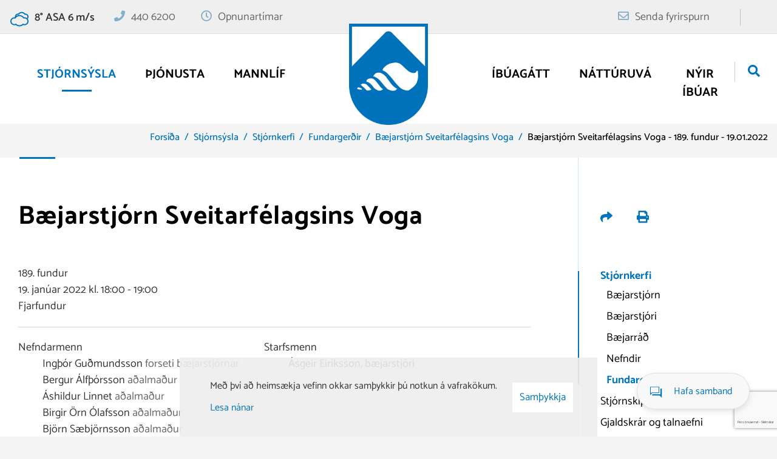

--- FILE ---
content_type: text/html; charset=UTF-8
request_url: https://www.vogar.is/is/stjornsysla/stjornkerfi/fundargerdir/baejarstjorn-sveitarfelagsins-voga/1261
body_size: 26299
content:
<!DOCTYPE html>
<!--
		Stefna ehf. - Moya Vefumsjónarkerfi
		- - - - - - - - - - - - - - - - - -
		http://www.moya.is
		Moya - útgáfa 1.16.2		- - - - - - - - - - - - - - - - - -
-->
<html xmlns="http://www.w3.org/1999/xhtml" lang="is">
<head>
	<meta http-equiv="X-UA-Compatible" content="IE=edge">
	<meta name="viewport" content="width=device-width, initial-scale=1.0">
	<meta charset="UTF-8">
	<meta name="author" content="Sveitarfélagið Vogar" >
	<meta name="generator" content="Moya 1.16.2" >
	<meta property="og:title" content="B&aelig;jarstj&oacute;rn Sveitarf&eacute;lagsins Voga - 189. fundur - 19.01.2022">
	<meta property="og:image" content="https://www.vogar.is/static/themes/2018/images/og.png?v=1770036228">
	<meta property="og:url" content="https://www.vogar.is/is/stjornsysla/stjornkerfi/fundargerdir/baejarstjorn-sveitarfelagsins-voga/1261">
	<meta property="og:site_name" content="Vogar">
	<meta property="og:image:width" content="290">
	<meta property="og:image:height" content="290">
	<meta property="og:locale" content="is_IS">
	<meta property="og:type" content="article">

	<title>Bæjarstjórn Sveitarfélagsins Voga - 189. fundur - 19.01.2022 | Vogar</title>
	<link href="/static/themes/2018/theme.css?v=7e92fdf07a" rel="stylesheet" media="all" type="text/css"  />
	<link href="/is/feed" rel="alternate" type="application/rss+xml" title="RSS - Fréttir" >
	<link href="/_w/tinymce/ui.css?v=1770036228" media="screen" rel="stylesheet" type="text/css" >
	<link href="/_w/elrte/elfinder/css/elfinder.css?v=1770036228" media="screen" rel="stylesheet" type="text/css" >
	<link href="/favicon.ico" rel="icon" type="image/x-icon" >
	<link href="/favicon.ico" rel="shortcut icon" type="image/x-icon" >
	<link href="/_moya/less/cookie-consent.css?v=1770036228" media="screen" rel="stylesheet" type="text/css" >
	
    <link rel="apple-touch-icon" sizes="180x180" href="/static/themes/2018/favicon/apple-touch-icon.png?v=8414da5c34">
    <link rel="icon" type="image/png" sizes="32x32" href="/static/themes/2018/favicon/favicon-32x32.png?v=83f89b8802">
    <link rel="icon" type="image/png" sizes="16x16" href="/static/themes/2018/favicon/favicon-16x16.png?v=0a3b529dd0">
    <link rel="manifest" href="/static/themes/2018/favicon/site.webmanifest">
    <link rel="mask-icon" href="/static/themes/2018/favicon/safari-pinned-tab.svg?v=903965d2f0" color="#0173bc">
    <meta name="msapplication-TileColor" content="#0173bc">
    <meta name="theme-color" content="#ffffff">

</head>
<body class="one helpful">
	<a href="#main" id="skipToMain">Fara í efni</a>
	<a id="siteTop" class="hide">&nbsp;</a>
	
	<div id="fb-root"></div>
    <script>(function(d, s, id) {
            var js, fjs = d.getElementsByTagName(s)[0];
            if (d.getElementById(id)) return;
            js = d.createElement(s); js.id = id;
            js.src = "//connect.facebook.net/is_IS/sdk.js#xfbml=1&version=v2.0";
            fjs.parentNode.insertBefore(js, fjs);
        }(document, 'script', 'facebook-jssdk'));
    </script>

	<div id="page">

		
		<div id="pageContainer">
			<div id="header">
				<div class="contentWrap">
					<div class="logo">
						<a href="/is" aria-label="Vogar">
							<img id="desktop-logo" src="/static/themes/2018/images/mobile-logo.png?v=6686efd34b" alt="Vogar" />
						</a>

					</div>
					<div class="mobile-logo">
						<a href="/is" aria-label="Vogar">
							<svg data-name="Layer 1" xmlns="http://www.w3.org/2000/svg" viewBox="0 0 203.02 260"><path d="M202.6 0H.42A.42.42 0 000 .42v160.51l.29 5.39.62 5.32.9 5.31 1.11 5.26 1.45 5.17 1.66 5.11 1.94 5 2.22 4.89 2.42 4.76 2.7 4.62 3 4.47 3.12 4.35 3.41 4.13 3.61 4 3.8 3.78 4 3.57 4.15 3.36 4.36 3.07 4.5 2.94 4.58 2.54 4.72 2.45 4.91 2.1 5 1.88 5 1.61 5.13 1.41 5.19 1.05 5.26.76 5.33.56 5.33.21h5.27l5.32-.35 5.26-.63 5.26-.84 5.19-1.19 5.13-1.4 5.05-1.75 4.91-2 4.85-2.17 4.77-2.52 4.57-2.73 4.43-2.93 4.29-3.22 4.09-3.36 3.94-3.65 3.66-3.84 3.54-4 3.32-4.2 3.12-4.41 2.83-4.54 2.63-4.62 2.43-4.84 2.07-5 1.86-5 1.6-5.17 1.38-5.19 1-5.24.83-5.32.48-5.39.21-5.32V.42a.42.42 0 00-.42-.42M33.17 168.64l-.35.42-.27.14-.22.14h-.13l-.34.07-.28-.07-.27-.07h-1.39l-1.44-.07-1.31-.21-1.11-.07-1.72-.55-1.38-.28-1.44-.49-.35-.28-.28-.42-.05-.49v-.14l.06-.28.35-.41.41-.28.83-.84.34-.42.49-.41.55-.14.55-.07.56.14 2.86 1.15 3 .91.83.41.76.56.54.77.35.62.07.21zm23.29.91l-.4.49-.56.28-.69.06-3.51.77h-.07l-1.45.42-1 .07-.49.07-.2-.07-.49-.07-.75-.07-1.45-.48-1.32-.77-.89-.84-.07-.07-.14-.14-.07-.14-.27-.42-.42-.49-.13-.21-.62-.62-.76-.77-.55-.56-.42-.41-.9-.87-1.11-1.11-.13-.14-.21-.21-2.76-2.3-2.55-2.09-1.24-1.37-.27-.48v-.49l.34-.49.48-.21 3.11-2h2.34l2.34.21 2.34.56 1.38.42.83.28 1.73 1.53 1.72 1.46 2.27 2.37 1.93 2 1.24 1.33.56.55 1.66 1.6 1.1 1.12.35.35.13.07.21.62.07.63zm30.54-1v.07l-.2.35-.35.14-.69.35-1.24.69-.62.35-.41.21-1.17.49-.76.28-.9.28-1.79.2h-1.72l-1.8-.27-.14-.07-.2-.07-1.24-.42h-.07l-1.59-.77-.14-.06-.48-.28-.83-.49-1.1-.63-1-.63-.9-.62-.14-.07-.48-.35-1.45-1.12-1.72-1.67-.41-.55-1.1-1.33-1.39-2-2.13-2.3-1.31-1.46-1.45-1.53-.28-.28-.48-.42-.62-.56-.21-.21-.48-.41-1.93-1.4-2.09-1.28-2.15-1-1.18-.21-1.09-.49-1-.7.14-1.25.34-1.25.62-1.12 1.31-1.25 1.45-1 1.52-.84 1.65-.62 1.72-.35 2.9-.21 1.93.07 1.93.49 2.14.9.69.35 1.37.84 1.87 1.53.06.07 1.52 1.68.9 1 .34.35 3.24 3.9 7.1 9.13.55.76 2.07 2.38 2.34 2.15.28.21 1.65 1.25.56.42.2.35zm30.84 3.09l-.89.28-1.38.06-2.07.29h-2.13l-2-.29h-.07l-.89-.2-1.1-.28-.56-.28-1.37-.49-.69-.21-1.11-.35-1.72-.69-.76-.35-.27-.14-.55-.35-.07-.07-.48-.28-.49-.35-.62-.42-1.38-1.25-.2-.21-2.07-2.15-2.27-2.38-.77-.76-7.71-9.13-3.24-3.9-.35-.35-.89-1-1.49-1.68-.14-.07-1.65-1.53-.9-.84-.55-.35-1.18-.9-.62-.49-.13-.07-.42-.35-3.1-2-3.24-1.6-1.48-.55-1.59-.35-.41-.14-.28-.34-.07-.42.14-.42.28-.35 2.69-3.69 1.24-1.33 1.41-1.21 1.59-.91 1.79-.63 1.93-.35 2-.13 1.93.07 2 .28 1.93.55 1.79.7 2.9 1.53 2.73 1.89 1.24 1 1.32 1.12 2.34 2.23 1 1.11 1.17 1.39 1.86 2.72.41.56 1.93 2.86 1.59 1.88 1 1.32 2 2.72.27.42 3 4 .21.28 1.86 2.3 1.72 1.81.55.55 2.41 2.31 1.45 1.18 1.1.9 1.73 1.19 1 .63 1.24.76.83.49.48.28.42.28.14.49-.14.48v.08l-.28.35-.48.13-.83.84-.61.63-.56.41-.55.49-.55.28-.69.35-.42.14zm59.77-35.61l-.34 3.41-.62 3.35-.9 3.27-.69 2.58-1 2.51-1.24 2.44-1.45 2.23-1.53 2.09-1.23 1.39-.56.56-4 3.63-1.44 1.12-2.77 2.22-4.34 3.14-1.52.83-1.66.56-1.51.28h-1.86l-.76-.14-2.35-.35-1.17-.28-1.93-.49-1.17-.41-1.79-.63-1.8-.84-.34-.13-.69-.35-.07-.08-.83-.48-.82-.49-.55-.28-.49-.28-.55-.49-1.1-.76-.9-.63-1.37-1.19-1-.9-1.17-1.18-2.26-2.31-.55-.55-1.66-1.81-2.13-2.3-.21-.28-3.44-4-.28-.42-2.2-2.72-1-1.32-1.53-1.92-2.27-2.86-.48-.56-2.25-2.72-1.17-1.39-1-1.11-2.06-2.23-1-1.12-1-1-1.8-1.81-1.51-1.53-.83-.7-.55-.55-.34-.28-.07-.07-.35-.35-2.32-1.73-2.56-1.46-2.61-1.32-2.69-1 .55-1.81.55-1.53.76-1.4 1-1.25 1.18-1.18 2.34-2.3 1.1-1 1.38-1.11 2.62-1.89 2.78-1.66 3-1.39 3-1.12 3.1-.91 3.25-.62 3.24-.28 2.27-.35 2.34-.07 2.35.21 2.28.42 2.2.69 2.21.84 2.06 1.12 1.93 1.32 1.8 1.46 3.58 3.35 3.93 3.69 7.58 7 1.11.91.27.2.41.35.35.28.34.28 2 1.25 2.48 1.33 1.51.56 1.11.42 1.31.27 1.44.35 1 .14 1.79.28h1.65l1.66-.28.42-.14 1.17-.35.62-.27.82-.42.28-.56.69-1.33.69-1.25.14-.28.2-.28.55-.35.62-.2h.62l.62.2.49.43.34.48.21.63v.62l.21 5.93.2 3.41zm17.72-26.69l-3.31-3.35-1.45-1.46-1.31-1.32-1.1-1.12-.9-.84-.62-.69-.41-.42-.21-.21-76-76.79-1.32-1.11-1.44-1-1.59-.7-1.65-.49-1.73-.28h-1.72l-1.72.28-1.66.49-1.58.7-1.45 1-1.31 1.11-76 76.79-.07.07-.35.35-.27.28-.62.62-.9.91-1.11 1.12-1.25 1.43-1.65 1.67-1.87 1.89-1.1 1.11V7.71h187.71z" fill="#0072bc"/></svg>                            <span>Sveitarfélagið Vogar</span>
						</a>

					</div>
					<div id="mainmenu">
						<div class="col"><ul class="menu mmLevel1"><li class="ele-stjornsysla si level1 selectedLevel1 children first goto ord-1"><a href="/is/stjornsysla"><span>Stj&oacute;rns&yacute;sla</span></a><ul class="menu mmLevel2"><li class="ele-stjornkerfi si level2 selectedLevel2 children first goto ord-1"><a href="/is/stjornsysla/stjornkerfi"><span>Stj&oacute;rnkerfi</span></a><ul class="menu mmLevel3"><li class="ele-baejarstjorn si level3 first ord-1"><a href="/is/stjornsysla/stjornkerfi/baejarstjorn"><span>B&aelig;jarstj&oacute;rn</span></a></li><li class="ele-baejarstjori si level3 ord-2"><a href="/is/stjornsysla/stjornkerfi/baejarstjori"><span>B&aelig;jarstj&oacute;ri</span></a></li><li class="ele-baejarrad si level3 ord-3"><a href="/is/stjornsysla/stjornkerfi/baejarrad"><span>B&aelig;jarr&aacute;&eth;</span></a></li><li class="ele-nefndir si level3 ord-4"><a href="/is/stjornsysla/stjornkerfi/nefndir"><span>Nefndir</span></a></li><li class="ele-fundargerdir si level3 selectedLevel3 last active ord-5"><a href="/is/stjornsysla/stjornkerfi/fundargerdir"><span>Fundarger&eth;ir</span></a></li></ul></li><li class="ele-stjornsysla si level2 children goto ord-2"><a href="/is/stjornsysla/stjornsysla"><span>Stj&oacute;rnskipulag</span></a><ul class="menu mmLevel3"><li class="ele-skrifstofa-1 si level3 first ord-1"><a href="/is/stjornsysla/stjornsysla/skrifstofa-1"><span>Skrifstofa</span></a></li><li class="ele-svid-og-deildarskipulag si level3 ord-2"><a href="/is/stjornsysla/stjornsysla/svid-og-deildarskipulag"><span>Svi&eth;- og deildarskipulag</span></a></li><li class="ele-starfsfolk si level3 ord-3"><a href="/is/stjornsysla/stjornsysla/starfsfolk"><span>Starfsf&oacute;lk</span></a></li><li class="ele-stefnur-reglur-og-samthykktir si level3 last ord-4"><a href="/is/stjornsysla/stjornsysla/stefnur-reglur-og-samthykktir"><span>Stefnur reglur og sam&thorn;ykktir</span></a></li></ul></li><li class="ele-gjaldskrar_og_talnaefni si level2 children goto ord-3"><a href="/is/stjornsysla/gjaldskrar_og_talnaefni"><span>Gjaldskr&aacute;r og talnaefni</span></a><ul class="menu mmLevel3"><li class="ele-fjarhagsaaetlun si level3 first ord-1"><a href="/is/stjornsysla/gjaldskrar_og_talnaefni/fjarhagsaaetlun"><span>Fj&aacute;rhags&aacute;&aelig;tlun</span></a></li><li class="ele-arsreikningar si level3 ord-2"><a href="/is/stjornsysla/gjaldskrar_og_talnaefni/arsreikningar"><span>&Aacute;rsreikningar</span></a></li><li class="ele-gjaldskra-2026 si level3 last ord-3"><a href="/is/stjornsysla/gjaldskrar_og_talnaefni/gjaldskra-2026"><span>Gjaldskr&aacute; 2026</span></a></li></ul></li><li class="ele-vogar si level2 children last goto ord-4"><a href="/is/stjornsysla/vogar"><span>Vogar</span></a><ul class="menu mmLevel3"><li class="ele-frettir si level3 first ord-1"><a href="/is/stjornsysla/vogar/frettir"><span>Fr&eacute;ttir</span></a></li><li class="ele-um-sveitarfelagid-voga si level3 ord-2"><a href="/is/stjornsysla/vogar/um-sveitarfelagid-voga"><span>Um Sveitarf&eacute;lagi&eth; Voga</span></a></li><li class="ele-honnunarstadall-voga si level3 children last ord-3"><a href="/is/stjornsysla/vogar/honnunarstadall-voga"><span>H&ouml;nnunarsta&eth;all Voga</span></a><ul class="menu mmLevel4"><li class="ele-merki-sveitarfelagsins-voga si level4 children first ord-1"><a href="/is/stjornsysla/vogar/honnunarstadall-voga/merki-sveitarfelagsins-voga"><span>Merki Sveitarf&eacute;lagsins Voga</span></a><ul class="menu mmLevel5"><li class="ele-jpeg-merki si level5 first ord-1"><a href="/is/stjornsysla/vogar/honnunarstadall-voga/merki-sveitarfelagsins-voga/jpeg-merki"><span>JPEG merki</span></a></li><li class="ele-pdf-merki si level5 ord-2"><a href="/is/stjornsysla/vogar/honnunarstadall-voga/merki-sveitarfelagsins-voga/pdf-merki"><span>PDF merki</span></a></li><li class="ele-png-merki si level5 last ord-3"><a href="/is/stjornsysla/vogar/honnunarstadall-voga/merki-sveitarfelagsins-voga/png-merki"><span>PNG merki</span></a></li></ul></li><li class="ele-baeklingur-fyrir-honnunarstadal si level4 last ord-2"><a href="/is/stjornsysla/vogar/honnunarstadall-voga/baeklingur-fyrir-honnunarstadal"><span>B&aelig;klingur fyrir h&ouml;nnunarsta&eth;al</span></a></li></ul></li></ul></li></ul></li><li class="ele-thjonusta si level1 children goto ord-2"><a href="/is/thjonusta"><span>&THORN;j&oacute;nusta</span></a><ul class="menu mmLevel2"><li class="ele-eldri-borgarar si level2 children first goto ord-1"><a href="/is/thjonusta/eldri-borgarar"><span>Eldri borgarar</span></a><ul class="menu mmLevel3"><li class="ele-felagsstarf-eldri-borgara si level3 first ord-1"><a href="/is/thjonusta/eldri-borgarar/felagsstarf-eldri-borgara"><span>F&eacute;lagsstarf &iacute; &Aacute;lfager&eth;i</span></a></li><li class="ele-fristundireldriborgara si level3 ord-2"><a href="/is/thjonusta/eldri-borgarar/fristundireldriborgara"><span>Fr&iacute;stundir eldri borgara</span></a></li><li class="ele-umsoknir-og-eydublod si level3 ord-3"><a href="/is/thjonusta/eldri-borgarar/umsoknir-og-eydublod"><span>F&eacute;lagsleg heima&thorn;j&oacute;nusta</span></a></li><li class="ele-matarthjonusta si level3 last ord-4"><a href="/is/thjonusta/eldri-borgarar/matarthjonusta"><span>Matar&thorn;j&oacute;nusta</span></a></li></ul></li><li class="ele-felagsthjonusta si level2 children goto ord-2"><a href="/is/thjonusta/felagsthjonusta"><span>Velfer&eth;ar&thorn;j&oacute;nusta</span></a><ul class="menu mmLevel3"><li class="ele-felagsthjonustua si level3 first ord-1"><a href="/is/thjonusta/felagsthjonusta/felagsthjonustua"><span>Velfer&eth;ar&thorn;j&oacute;nusta</span></a></li><li class="ele-hvernig-er-barnaverndartilkynningu-komid-a-framfaeri si level3 last ord-2"><a href="/is/thjonusta/felagsthjonusta/hvernig-er-barnaverndartilkynningu-komid-a-framfaeri"><span>Barnaverndartilkynning</span></a></li></ul></li><li class="ele-ferdathjonusta si level2 children goto ord-3"><a href="/is/thjonusta/ferdathjonusta"><span>Fer&eth;a&thorn;j&oacute;nusta</span></a><ul class="menu mmLevel3"><li class="ele-straeto si level3 first ord-1"><a href="/is/thjonusta/ferdathjonusta/straeto"><span>Str&aelig;t&oacute;</span></a></li><li class="ele-tjaldsvaedi si level3 ord-2"><a href="/is/thjonusta/ferdathjonusta/tjaldsvaedi"><span>Tjaldsv&aelig;&eth;i</span></a></li><li class="ele-ahugaverdir-stadir si level3 ord-3"><a href="/is/thjonusta/ferdathjonusta/ahugaverdir-stadir"><span>&Aacute;hugaver&eth;ir sta&eth;ir</span></a></li><li class="ele-gotukort-med-gonguleidum si level3 ord-4"><a href="/static/files/Kort/24_gotukort_med_gonguleidum.pdf" target="_blank"><span>G&ouml;tukort me&eth; g&ouml;ngulei&eth;um</span></a></li><li class="ele-reykjanes-unesco-global-geopark si level3 last ord-5"><a href="/is/thjonusta/ferdathjonusta/reykjanes-unesco-global-geopark"><span>Reykjanes UNESCO Global Geopark</span></a></li></ul></li><li class="ele-irottir-og-tomstundir si level2 children goto ord-4"><a href="/is/thjonusta/irottir-og-tomstundir"><span>&Iacute;&thorn;r&oacute;ttir og t&oacute;mstundir</span></a><ul class="menu mmLevel3"><li class="ele-ithrottamidstod-og-sundlaug si level3 first ord-1"><a href="/is/thjonusta/irottir-og-tomstundir/ithrottamidstod-og-sundlaug"><span>&Iacute;&thorn;r&oacute;ttami&eth;st&ouml;&eth; og sundlaug</span></a></li><li class="ele-felagsmidstod si level3 ord-2"><a href="/is/thjonusta/irottir-og-tomstundir/felagsmidstod"><span>F&eacute;lagsmi&eth;st&ouml;&eth;in Boran</span></a></li><li class="ele-golfklubbur si level3 ord-3"><a href="/is/thjonusta/irottir-og-tomstundir/golfklubbur"><span>Golfkl&uacute;bbur</span></a></li><li class="ele-hesthus si level3 ord-4"><a href="/is/thjonusta/irottir-og-tomstundir/hesthus"><span>Hesth&uacute;s og hestamennska</span></a></li><li class="ele-folfvollur si level3 ord-5"><a href="/is/thjonusta/irottir-og-tomstundir/folfvollur"><span>Folfv&ouml;llur</span></a></li><li class="ele-fristundastyrkur si level3 ord-6"><a href="/is/thjonusta/irottir-og-tomstundir/fristundastyrkur"><span>Fr&iacute;stundastyrkur</span></a></li><li class="ele-fab-lab-sudurnes si level3 last ord-7"><a href="/is/thjonusta/irottir-og-tomstundir/fab-lab-sudurnes"><span>Fab Lab Su&eth;urnes</span></a></li></ul></li><li class="ele-menntun-og-fraedsla si level2 children goto ord-5"><a href="/is/thjonusta/menntun-og-fraedsla"><span>Menntun og fr&aelig;&eth;sla</span></a><ul class="menu mmLevel3"><li class="ele-leikskoli si level3 first ord-1"><a href="/is/thjonusta/menntun-og-fraedsla/leikskoli"><span>Leiksk&oacute;li</span></a></li><li class="ele-grunnskoli si level3 ord-2"><a href="/is/thjonusta/menntun-og-fraedsla/grunnskoli"><span>Grunnsk&oacute;li</span></a></li><li class="ele-vinnuskoli si level3 ord-3"><a href="/is/thjonusta/menntun-og-fraedsla/vinnuskoli"><span>Vinnusk&oacute;li</span></a></li><li class="ele-bokasafn si level3 ord-4"><a href="/is/thjonusta/menntun-og-fraedsla/bokasafn"><span>B&oacute;kasafn</span></a></li><li class="ele-fjolbrautaskoli-sudurnesja si level3 ord-5"><a href="/is/thjonusta/menntun-og-fraedsla/fjolbrautaskoli-sudurnesja"><span>Fj&ouml;lbrautask&oacute;li Su&eth;urnesja</span></a></li><li class="ele-farsaeld-barna si level3 children goto ord-6"><a href="/is/thjonusta/menntun-og-fraedsla/farsaeld-barna"><span>Fars&aelig;ld barna</span></a><ul class="menu mmLevel4"><li class="ele-farsaeld-barna si level4 first last ord-1"><a href="/is/thjonusta/menntun-og-fraedsla/farsaeld-barna/farsaeld-barna"><span>Fars&aelig;ld barna</span></a></li></ul></li><li class="ele-heimgreidslur si level3 ord-7"><a href="/is/thjonusta/menntun-og-fraedsla/heimgreidslur"><span>Heimgrei&eth;slur</span></a></li><li class="ele-dagforeldrar si level3 last ord-8"><a href="/is/thjonusta/menntun-og-fraedsla/dagforeldrar"><span>Dagforeldrar</span></a></li></ul></li><li class="ele-skipulag si level2 children goto ord-6"><a href="/is/thjonusta/skipulag"><span>Skipulag</span></a><ul class="menu mmLevel3"><li class="ele-adalskipulag si level3 first ord-1"><a href="/is/thjonusta/skipulag/adalskipulag"><span>A&eth;alskipulag</span></a></li><li class="ele-deiliskipulag si level3 ord-2"><a href="/is/thjonusta/skipulag/deiliskipulag"><span>Deiliskipulag</span></a></li><li class="ele-skipulag-i-kynningu si level3 ord-3"><a href="/is/thjonusta/skipulag/skipulag-i-kynningu"><span>Skipulag &iacute; kynningu</span></a></li><li class="ele-lausar-lodir si level3 ord-4"><a href="/is/thjonusta/skipulag/lausar-lodir"><span>Lausar l&oacute;&eth;ir</span></a></li><li class="ele-umsoknir-og-eydublod si level3 ord-5"><a href="/is/thjonusta/skipulag/umsoknir-og-eydublod"><span>Ums&oacute;knir og ey&eth;ubl&ouml;&eth;</span></a></li><li class="ele-skipulags-og-byggingarfulltrui si level3 last ord-6"><a href="/is/thjonusta/skipulag/skipulags-og-byggingarfulltrui" target="_blank"><span>Skipulags-og byggingarfulltr&uacute;i</span></a></li></ul></li><li class="ele-onnur-skipulagsmal si level2 children goto ord-7"><a href="/is/thjonusta/onnur-skipulagsmal"><span>&Ouml;nnur skipulagsm&aacute;l</span></a><ul class="menu mmLevel3"><li class="ele-fornleifaskraning si level3 first ord-1"><a href="/is/thjonusta/onnur-skipulagsmal/fornleifaskraning"><span>Fornleifaskr&aacute;ning</span></a></li><li class="ele-svaedisskipulag-sudurnesja si level3 last ord-2"><a href="/is/thjonusta/onnur-skipulagsmal/svaedisskipulag-sudurnesja"><span>Sv&aelig;&eth;isskipulag Su&eth;urnesja</span></a></li></ul></li><li class="ele-umhverfismal si level2 children goto ord-8"><a href="/is/thjonusta/umhverfismal"><span>Umhverfism&aacute;l</span></a><ul class="menu mmLevel3"><li class="ele-umhverfismal si level3 first ord-1"><a href="/is/thjonusta/umhverfismal/umhverfismal"><span>Umhverfism&aacute;l</span></a></li><li class="ele-umhverfis-og-eignaumsysla si level3 ord-2"><a href="/is/thjonusta/umhverfismal/umhverfis-og-eignaumsysla"><span>Umhverfis- og eignaums&yacute;sla</span></a></li><li class="ele-sorphirda si level3 ord-3"><a href="/is/thjonusta/umhverfismal/sorphirda"><span>Sorphir&eth;a</span></a></li><li class="ele-gardaurgangur si level3 last ord-4"><a href="/is/thjonusta/umhverfismal/gardaurgangur"><span>Gar&eth;a&uacute;rgangur</span></a></li></ul></li><li class="ele-ymsar-thjonustur si level2 children last goto ord-9"><a href="/is/thjonusta/ymsar-thjonustur"><span>&Yacute;mis &thorn;j&oacute;nusta</span></a><ul class="menu mmLevel3"><li class="ele-vogahofn si level3 first ord-1"><a href="/is/thjonusta/ymsar-thjonustur/vogahofn"><span>Vogah&ouml;fn</span></a></li><li class="ele-heilbrigdisthjonusta si level3 ord-2"><a href="/is/thjonusta/ymsar-thjonustur/heilbrigdisthjonusta"><span>Heilbrig&eth;is&thorn;j&oacute;nusta</span></a></li><li class="ele-logregla si level3 ord-3"><a href="/is/thjonusta/ymsar-thjonustur/logregla"><span>L&ouml;gregla</span></a></li><li class="ele-kalfatjarnarkirkja si level3 ord-4"><a href="/is/thjonusta/ymsar-thjonustur/kalfatjarnarkirkja"><span>K&aacute;lfatjarnarkirkja</span></a></li><li class="ele-tjarnarsalur si level3 last ord-5"><a href="/is/thjonusta/ymsar-thjonustur/tjarnarsalur"><span>Tjarnarsalur</span></a></li></ul></li></ul></li><li class="ele-mannlif si level1 children goto ord-3"><a href="/is/mannlif"><span>Mannl&iacute;f</span></a><ul class="menu mmLevel2"><li class="ele-mannlif si level2 children first goto ord-1"><a href="/is/mannlif/mannlif"><span>Mannl&iacute;f</span></a><ul class="menu mmLevel3"><li class="ele-vidburdir si level3 first ord-1"><a href="/is/mannlif/mannlif/vidburdir"><span>Vi&eth;bur&eth;ir</span></a></li><li class="ele-menningarverdlaun-sveitarfelagsins-voga si level3 ord-2"><a href="/is/mannlif/mannlif/menningarverdlaun-sveitarfelagsins-voga"><span>Menningarver&eth;laun Sveitarf&eacute;lagsins Voga</span></a></li><li class="ele-ithrottamadur-arsins si level3 ord-3"><a href="/is/mannlif/mannlif/ithrottamadur-arsins"><span>&Iacute;&thorn;r&oacute;ttama&eth;ur &aacute;rsins</span></a></li><li class="ele-myndasafn si level3 ord-4"><a href="/is/mannlif/mannlif/myndasafn"><span>Myndasafn</span></a></li><li class="ele-afmaelisthaettir-um-skolasogu si level3 last ord-5"><a href="/is/mannlif/mannlif/afmaelisthaettir-um-skolasogu"><span>Afm&aelig;lis&thorn;&aelig;ttir um sk&oacute;las&ouml;gu</span></a></li></ul></li><li class="ele-felagastarfsemi si level2 children goto ord-2"><a href="/is/mannlif/felagastarfsemi"><span>F&eacute;lagastarfsemi</span></a><ul class="menu mmLevel3"><li class="ele-felog si level3 first last ord-1"><a href="/is/mannlif/felagastarfsemi/felog"><span>F&eacute;l&ouml;g</span></a></li></ul></li><li class="ele-utivist-og-naerumhverfid si level2 children last goto ord-3"><a href="/is/mannlif/utivist-og-naerumhverfid"><span>&Uacute;tivist og n&aelig;rumhverfi&eth;</span></a><ul class="menu mmLevel3"><li class="ele-vistvaen-gardyrkja si level3 first ord-1"><a href="/is/mannlif/utivist-og-naerumhverfid/vistvaen-gardyrkja"><span>Vistv&aelig;n gar&eth;yrkja</span></a></li><li class="ele-vogatjorn si level3 ord-2"><a href="/is/mannlif/utivist-og-naerumhverfid/vogatjorn"><span>Vogatj&ouml;rn</span></a></li><li class="ele-fraedsluskilti-um-vogatjorn-og-vogafjoru si level3 last ord-3"><a href="/is/mannlif/utivist-og-naerumhverfid/fraedsluskilti-um-vogatjorn-og-vogafjoru"><span>Fr&aelig;&eth;sluskilti</span></a></li></ul></li></ul></li></ul></div><div class="col"><ul class="menu mmLevel1"><li class="ele-ibuagatt si level1 ord-4"><a href="https://vogar.ibuagatt.is/login.aspx" target="_blank"><span>&Iacute;b&uacute;ag&aacute;tt</span></a></li><li class="ele-natturuva si level1 ord-5"><a href="/is/natturuva"><span>N&aacute;tt&uacute;ruv&aacute;</span></a></li><li class="ele-nyfluttir-ibuar si level1 last ord-6"><a href="/is/nyfluttir-ibuar"><span>N&yacute;ir &iacute;b&uacute;ar</span></a></li></ul></div>						<a href="#" id="searchToggle" aria-label="Opna leit">
							<i class="fa fa-search" aria-hidden="true"></i>
						</a>
					</div>

                    <div id="qn" class="qn">
						<div id="weatherData-1473" class="weatherData type-forec" data-title="Straumsvík"><span class="icon icon-clouds"></span>
<span class="weather__temperature red"><span>8</span>
</span>
<span class="weather__winddirection">ASA</span>
<span class="weather__windspeed">6</span>
<span class="weather__windunit">m/s</span>
</div>
						<div class="left">
							<ul> <li><a href="tel:3544406200">440 6200</a></li> <li><a href="/is/thjonusta/opnunartimar">Opnunartímar</a></li> </ul>                        </div>
                        <div class="right">
                            <ul class="menu">
								<ul> <li><a href="/is/thjonusta/senda-fyrirspurn">Senda fyrirspurn</a></li> </ul>                                <li class="translate">
                                    <div id="google_translate_element"></div><script type="text/javascript">
										function googleTranslateElementInit() {
											new google.translate.TranslateElement({pageLanguage: 'is', includedLanguages: 'en,pl,lv,lt', layout: google.translate.TranslateElement.InlineLayout.SIMPLE}, 'google_translate_element');
										}
                                    </script><script type="text/javascript" src="//translate.google.com/translate_a/element.js?cb=googleTranslateElementInit"></script>
                                </li>
                            </ul>
                        </div>
                    </div>
				</div>
			</div>
			<div id="searchBox" role="search" class="toggle width">
				<form id="searchForm" name="searchForm" method="get" action="/is/leit">
<div id="elm_q" class="elm_text elm"><label for="q" class="optional">Leit á vogar.is</label>

<span class="lmnt"><input type="text" name="q" id="q" value="" placeholder="" class="text searchQ"></span></div>
<div id="elm_submit" class="elm_submit elm">
<input type="submit" id="searchSubmit" value="Leita"></div></form>			</div>

							
<div id="breadcrumbs" class="box">
	
        <div class="boxText">
		<a href="/is" class="first">Forsíða</a><span class="sep"> / </span><a href="/is/stjornsysla">Stjórnsýsla</a><span class="sep"> / </span><a href="/is/stjornsysla/stjornkerfi">Stjórnkerfi</a><span class="sep"> / </span><a href="/is/stjornsysla/stjornkerfi/fundargerdir">Fundargerðir</a><span class="sep"> / </span><a href="/is/stjornsysla/stjornkerfi/fundargerdir/baejarstjorn-sveitarfelagsins-voga">Bæjarstjórn Sveitarfélagsins Voga</a><span class="sep"> / </span><a href="/is/stjornsysla/stjornkerfi/fundargerdir/baejarstjorn-sveitarfelagsins-voga/1261" class="last">Bæjarstjórn Sveitarfélagsins Voga - 189. fundur - 19.01.2022</a>
	</div>
</div>			
			<div id="contentContainer">
				<div class="contentWrap">
					<div id="notice">
						
					</div>

					<div class="row">
						<div id="main" role="main">
															<div id="oneMeeting" class="box"><div class="boxTitle"><h1>Bæjarstjórn Sveitarfélagsins Voga</h1></div><div class="boxText"><div class="meta">
		<span class="number">189. fundur</span>
		<span class="date">
					19. janúar 2022										kl. 18:00										 - 19:00			</span>
	<span class="location">Fjarfundur</span>
							<div class="employees">
								<div class="empList">
				<span class="title">Nefndarmenn</span>
				<ul>
											<li>
							<span class="name">Ingþór Guðmundsson</span>
							<span class="title">forseti bæjarstjórnar</span>
													</li>
											<li>
							<span class="name">Bergur Álfþórsson</span>
							<span class="title">aðalmaður</span>
													</li>
											<li>
							<span class="name">Áshildur Linnet</span>
							<span class="title">aðalmaður</span>
													</li>
											<li>
							<span class="name">Birgir Örn Ólafsson</span>
							<span class="title">aðalmaður</span>
													</li>
											<li>
							<span class="name">Björn Sæbjörnsson</span>
							<span class="title">aðalmaður</span>
													</li>
											<li>
							<span class="name">Andri Rúnar Sigurðsson</span>
							<span class="title">aðalmaður</span>
													</li>
											<li>
							<span class="name">Jóngeir Hjörvar Hlinason</span>
							<span class="title">aðalmaður</span>
													</li>
									</ul>
			</div>
								<div class="empList">
				<span class="title">Starfsmenn</span>
				<ul>
											<li>
							<span class="name">Ásgeir Eiríksson, bæjarstjóri</span>
							<span class="title"></span>
													</li>
									</ul>
			</div>
							<div class="author">
				<span class="label">Fundargerð ritaði:</span>
				<span class="name">Ásgeir Eiríksson</span>
									<span class="title">bæjarstjóri</span>
							</div>
			</div>
				
</div>
<div class="body">
					<div class="bodyTitle">Dagskrá</div>
						<div class="case" id="2112004F"><h3><span class="num">1.</span><span>Bæjarráð Sveitarfélagsins Voga - 346</span></h3><div class="body"><p class="uid">2112004F</p><div class="shortResult">Samþykkt</div><div class="comment">Fundargerð 346. fundar er lögð fram á 189. fundi bæjarstjórnar eins og einstök erindi bera með sér.<br /><br />Forseti gefur orðið laust um fundargerðina.<br /><br />Til máls tóku: IG, JHH.<br /><br />Afgreiðslu máls 1.3. er frestað og vísað að nýju til bæjarráðs.<br /><br />Bæjarstjórn staðfestir afgreiðslu bæjarráðs á einstökum erindum í fundargerðinni. <br />Samþykkt samhljóða með sjö atkvæðum.<br /><br /></div><ul class="subItems"><li><div class="main"><span class="num">1.1</span>
<span class="uid">2112001</span>
<a class="subject" href="/is/stjornsysla/stjornkerfi/fundargerdir/baejarrad-sveitarfelagsins-voga/1258#2112001">Barnavernd - breytt skipulag</a>
</div>
<div class="sub"><span class="meetingName">Bæjarráð Sveitarfélagsins Voga - 346</span>
<span class="oDesc">Afgreiðsla bæjarráðs:<br /><br />Erindið lagt fram.</span>
</div>
</li>
<li><div class="main"><span class="num">1.2</span>
<span class="uid">2112010</span>
<a class="subject" href="/is/stjornsysla/stjornkerfi/fundargerdir/baejarrad-sveitarfelagsins-voga/1258#2112010">Persónuvernd Ársskýrsla 2020</a>
</div>
<div class="sub"><span class="meetingName">Bæjarráð Sveitarfélagsins Voga - 346</span>
<span class="oDesc">Afgreiðsla bæjarráðs:<br /><br />Erindið lagt fram.</span>
</div>
</li>
<li><div class="main"><span class="num">1.3</span>
<span class="uid">2112004</span>
<a class="subject" href="/is/stjornsysla/stjornkerfi/fundargerdir/baejarrad-sveitarfelagsins-voga/1258#2112004">Fyrispurn varðandi kaup á húsnæði</a>
</div>
<div class="sub"><span class="meetingName">Bæjarráð Sveitarfélagsins Voga - 346</span>
<span class="oDesc">Afgreiðsla bæjarráðs:<br /><br />Bæjarráð þakkar fyrirspurnina og fagnar hugmyndinni um þá starfsemi sem fyrirhugað er að setja á laggirnar. Bæjarráð hyggst hins vegar ekki selja umrætt húsnæði að svo komnu máli. <br /><br /></span>
</div>
</li>
<li><div class="main"><span class="num">1.4</span>
<span class="uid">2112011</span>
<a class="subject" href="/is/stjornsysla/stjornkerfi/fundargerdir/baejarrad-sveitarfelagsins-voga/1258#2112011">Iðndalur 12 - umsókn um lóð</a>
</div>
<div class="sub"><span class="meetingName">Bæjarráð Sveitarfélagsins Voga - 346</span>
<span class="oDesc">Afgreiðsla bæjarráðs:<br /><br />Bæjarráð samþykkir umsóknina.</span>
</div>
</li>
<li><div class="main"><span class="num">1.5</span>
<span class="uid">2112002</span>
<a class="subject" href="/is/stjornsysla/stjornkerfi/fundargerdir/baejarrad-sveitarfelagsins-voga/1258#2112002">Styrkbeiðni - íþróttafélagið NES</a>
</div>
<div class="sub"><span class="meetingName">Bæjarráð Sveitarfélagsins Voga - 346</span>
<span class="oDesc">Afgreiðsla bæjarráðs:<br /><br />Bæjarráð vísar málinu til úrvinnslu hjá íþrótta- og tómstundafulltrúa.</span>
</div>
</li>
<li><div class="main"><span class="num">1.6</span>
<span class="uid">2112013</span>
<a class="subject" href="/is/stjornsysla/stjornkerfi/fundargerdir/baejarrad-sveitarfelagsins-voga/1258#2112013">Trúnaðarmál - desember 2021</a>
</div>
<div class="sub"><span class="meetingName">Bæjarráð Sveitarfélagsins Voga - 346</span>
<span class="oDesc">Afgreiðsla bæjarráðs:<br /><br />Niðurstaða málsins er færð í trúnaðarmálabók.</span>
</div>
</li>
<li><div class="main"><span class="num">1.7</span>
<span class="uid">2112014</span>
<a class="subject" href="/is/stjornsysla/stjornkerfi/fundargerdir/baejarrad-sveitarfelagsins-voga/1258#2112014">Fjárhagsstuðningur til stjórnmálasamtaka</a>
</div>
<div class="sub"><span class="meetingName">Bæjarráð Sveitarfélagsins Voga - 346</span>
<span class="oDesc">Afgreiðsla bæjarráðs:<br /><br />Bæjarráð samþykkir að veita kr. 200.000 til fjárhagslegs stuðnings stjórnmálasamtaka sem eiga kjörna fulltrúa í bæjarstjórn. Framlagið skiptist í samræmi við atkvæðamagn framboðanna í síðustu sveitarstjórnarkosningum. Bæjarráð samþykkir jafnframt viðauka vegna viðbótarfjárveitingarinnar.</span>
</div>
</li>
<li><div class="main"><span class="num">1.8</span>
<span class="uid">2112015</span>
<a class="subject" href="/is/stjornsysla/stjornkerfi/fundargerdir/baejarrad-sveitarfelagsins-voga/1258#2112015">Breytingar á úrgangsmeðhöndlun - tilnefning í starfshóp</a>
</div>
<div class="sub"><span class="meetingName">Bæjarráð Sveitarfélagsins Voga - 346</span>
<span class="oDesc">Afgreiðsla bæjarráðs:<br /><br />Bæjarráð tilnefnir Ingþór Guðmundsson sem fulltrúa Sveitarfélagsins Voga í starfshópnum.</span>
</div>
</li>
<li><div class="main"><span class="num">1.9</span>
<span class="uid">2104143</span>
<a class="subject" href="/is/stjornsysla/stjornkerfi/fundargerdir/baejarrad-sveitarfelagsins-voga/1258#2104143">Fundargerðir stjórnar Sambands íslenskra sveitarfélaga 2021</a>
</div>
<div class="sub"><span class="meetingName">Bæjarráð Sveitarfélagsins Voga - 346</span>
<span class="oDesc">Afgreiðsla bæjarráðs:<br /><br />Fundargerðirnar lagar fram.</span>
</div>
</li>
<li><div class="main"><span class="num">1.10</span>
<span class="uid">2104175</span>
<a class="subject" href="/is/stjornsysla/stjornkerfi/fundargerdir/baejarrad-sveitarfelagsins-voga/1258#2104175">Fundargerðir Almannavarna Suðurnesja utan Grindavíkur</a>
</div>
<div class="sub"><span class="meetingName">Bæjarráð Sveitarfélagsins Voga - 346</span>
<span class="oDesc">Afgreiðsla bæjarráðs: <br /><br />Fundargerðin lögð fram.</span>
</div>
</li>
<li><div class="main"><span class="num">1.11</span>
<span class="uid">2104166</span>
<a class="subject" href="/is/stjornsysla/stjornkerfi/fundargerdir/baejarrad-sveitarfelagsins-voga/1258#2104166">Fundargerðir HES 2021</a>
</div>
<div class="sub"><span class="meetingName">Bæjarráð Sveitarfélagsins Voga - 346</span>
<span class="oDesc">Afgreiðsla bæjarráðs:<br /><br />Fundargerðirnar lagðar fram.</span>
</div>
</li>
<li><div class="main"><span class="num">1.12</span>
<span class="uid">2104238</span>
<a class="subject" href="/is/stjornsysla/stjornkerfi/fundargerdir/baejarrad-sveitarfelagsins-voga/1258#2104238">Fundargerðir Fjölskyldu- og velferðaráðs 2021</a>
</div>
<div class="sub"><span class="meetingName">Bæjarráð Sveitarfélagsins Voga - 346</span>
<span class="oDesc">Afgreiðsla bæjarráðs:<br /><br />Fundargerðin lögð fram.</span>
</div>
</li>
<li><div class="main"><span class="num">1.13</span>
<span class="uid">2104174</span>
<a class="subject" href="/is/stjornsysla/stjornkerfi/fundargerdir/baejarrad-sveitarfelagsins-voga/1258#2104174">Fundargerðir Brunavarna Suðurnesja 2021</a>
</div>
<div class="sub"><span class="meetingName">Bæjarráð Sveitarfélagsins Voga - 346</span>
<span class="oDesc">Afgreiðsla bæjarráðs:<br /><br />Fundargerðin lögð fram.</span>
</div>
</li>
<li><div class="main"><span class="num">1.14</span>
<span class="uid">2104136</span>
<a class="subject" href="/is/stjornsysla/stjornkerfi/fundargerdir/baejarrad-sveitarfelagsins-voga/1258#2104136">Fundargerðir Hafnasambands Íslands 2021</a>
</div>
<div class="sub"><span class="meetingName">Bæjarráð Sveitarfélagsins Voga - 346</span>
<span class="oDesc">Afgreiðsla bæjarráðs:<br /><br />Fundargerðin lögð fram.</span>
</div>
</li>
<li><div class="main"><span class="num">1.15</span>
<span class="uid">2104130</span>
<a class="subject" href="/is/stjornsysla/stjornkerfi/fundargerdir/baejarrad-sveitarfelagsins-voga/1258#2104130">Fundargerðir Sambands sveitarfélaga á Suðurnesjum 2021</a>
</div>
<div class="sub"><span class="meetingName">Bæjarráð Sveitarfélagsins Voga - 346</span>
<span class="oDesc">Afgreiðsla bæjarráðs:<br /><br />Fundargerðin lögð fram.</span>
</div>
</li>
<li><div class="main"><span class="num">1.16</span>
<span class="uid">2104185</span>
<a class="subject" href="/is/stjornsysla/stjornkerfi/fundargerdir/baejarrad-sveitarfelagsins-voga/1258#2104185">Fundargerðir Kölku 2021</a>
</div>
<div class="sub"><span class="meetingName">Bæjarráð Sveitarfélagsins Voga - 346</span>
<span class="oDesc">Afgreiðsla bæjarráðs:<br /><br />Fundargerðin lögð fram.</span>
</div>
</li>
</ul></div><div class="post"></div></div><div class="case" id="2201001F"><h3><span class="num">2.</span><span>Bæjarráð Sveitarfélagsins Voga - 347</span></h3><div class="body"><p class="uid">2201001F</p><div class="shortResult">Samþykkt</div><div class="comment">Fundargerð 347. fundar bæjarráðs er lögð fram á 189. fundi bæjarstjórnar eins og einstök erindi bera með sér.<br /><br />Forseti gefur orðið laust um fundargerðina. <br /><br />Til máls tóku: IG, ÁL, JHH, BS, BBÁ, BÖÓ, ARS. <br /><br />Áshildur Linnet lýsir yfir vanhæfi sínu til umfjöllunar í máli 2.5. <br /><br />Bæjarstjórn staðfestir afgreiðslu bæjarráðs á einstökum erindum í fundargerðinni.<br />Samþykkt samhljóða með sjö atkvæðum.<br /></div><ul class="subItems"><li><div class="main"><span class="num">2.1</span>
<span class="uid">2201004</span>
<a class="subject" href="/is/stjornsysla/stjornkerfi/fundargerdir/baejarrad-sveitarfelagsins-voga/1259#2201004">Kjarasamningur félags grunnskólakennara og Sambands íslenskra sveitarfélaga</a>
</div>
<div class="sub"><span class="meetingName">Bæjarráð Sveitarfélagsins Voga - 347</span>
<span class="oDesc">Kynning Kjarasviðs Sambands íslenskra sveitarfélaga á kjarasamningi Sambandsins og Félags grunnskólakennara sem undirritaður var 30.12.2021. Kjarasamningurinn gildir til 31.3.2023. Niðurstaða atkvæðagreiðslu samningsins liggur fyrir þann 14.1.2022.<br /><br />Afgreiðsla bæjarráðs:<br />Lagt fram.</span>
</div>
</li>
<li><div class="main"><span class="num">2.2</span>
<span class="uid">2104113</span>
<a class="subject" href="/is/stjornsysla/stjornkerfi/fundargerdir/baejarrad-sveitarfelagsins-voga/1259#2104113">Umsókn um framkvæmdaleyfi Suðurnesjalína 2</a>
</div>
<div class="sub"><span class="meetingName">Bæjarráð Sveitarfélagsins Voga - 347</span>
<span class="oDesc">Samantekt bæjarstjóra dags. 3.1.2022 um stöðu málsins er lögð fram. Búið er að ráða verkefnastjóra sem þegar hefur tekið til starfa. <br /><br />Afgreiðsla bæjarráðs:<br />Lagt fram.</span>
</div>
</li>
<li><div class="main"><span class="num">2.3</span>
<span class="uid">2112018</span>
<a class="subject" href="/is/stjornsysla/stjornkerfi/fundargerdir/baejarrad-sveitarfelagsins-voga/1259#2112018">Byggðakvóti 2021-2022</a>
</div>
<div class="sub"><span class="meetingName">Bæjarráð Sveitarfélagsins Voga - 347</span>
<span class="oDesc">Afgreiðsla bæjarráðs:<br /><br />Bæjarstjóra er falið að sækja um sérreglur í samræmi við erindi ráðuneytisins.</span>
</div>
</li>
<li><div class="main"><span class="num">2.4</span>
<span class="uid">2201003</span>
<a class="subject" href="/is/stjornsysla/stjornkerfi/fundargerdir/baejarrad-sveitarfelagsins-voga/1259#2201003">Skólahald (leikskóli, grunnskóli) í veirufaraldri</a>
</div>
<div class="sub"><span class="meetingName">Bæjarráð Sveitarfélagsins Voga - 347</span>
<span class="oDesc">Lagðar fram upplýsingar frá skólastjórum leikskóla og grunnskóla um stöðu skólahalds í yfirstandandi veirufaraldri. Að óbreyttu stefna báðir skólar að óröskuðu starfi skólanna. <br /><br />Afgreiðsla bæjarráðs:<br />Lagt fram.</span>
</div>
</li>
<li><div class="main"><span class="num">2.5</span>
<span class="uid">2201001</span>
<a class="subject" href="/is/stjornsysla/stjornkerfi/fundargerdir/baejarrad-sveitarfelagsins-voga/1259#2201001">Ráðning í starf skólastjóra grunnskólans</a>
</div>
<div class="sub"><span class="meetingName">Bæjarráð Sveitarfélagsins Voga - 347</span>
<span class="oDesc">Lagt fram minnisblað bæjarstjóra um stöðu málsins, dags. 3.1.2022. <br /><br />Afgreiðsla bæjarráðs:<br /><br />Bæjarráð samþykkir að fela bæjarstjóra að hefja undirbúning að ráðningu skólastjóra Stóru-Vogaskóla, og að leita eftir tilboði frá ráðningaþjónustufyrirtækjum til verksins.</span>
</div>
</li>
<li><div class="main"><span class="num">2.6</span>
<span class="uid">2201002</span>
<a class="subject" href="/is/stjornsysla/stjornkerfi/fundargerdir/baejarrad-sveitarfelagsins-voga/1259#2201002">Samstarf um rekstur íþróttamiðstöðvar</a>
</div>
<div class="sub"><span class="meetingName">Bæjarráð Sveitarfélagsins Voga - 347</span>
<span class="oDesc">Lögð fram drög að samstarfssamningi ásamt minnisblaði bæjarstjóra um málið.<br /><br />Afgreiðsla bæjarráðs:<br />Bæjarráð er jákvætt í afstöðu sinni til samningsdraganna, og felur bæjarstjóra að vinna áfram að gerð samkomulagsins.</span>
</div>
</li>
<li><div class="main"><span class="num">2.7</span>
<span class="uid">2201005</span>
<a class="subject" href="/is/stjornsysla/stjornkerfi/fundargerdir/baejarrad-sveitarfelagsins-voga/1259#2201005">Samráðshópur um málefni fatlaðra, tilnefning</a>
</div>
<div class="sub"><span class="meetingName">Bæjarráð Sveitarfélagsins Voga - 347</span>
<span class="oDesc">Fulltrúi sveitarfélagsins í samráðshópi um málefni fatlaðra hefur flutt úr sveitarfélaginu og því misst kjörgengi sitt. <br /><br />Afgreiðsla bæjarráðs:<br />Bæjarráð tilnefnir Ingu Sigrúnu Baldursdóttur sem fulltrúa sveitarfélagsins í samráðshópnum.</span>
</div>
</li>
<li><div class="main"><span class="num">2.8</span>
<span class="uid">2104121</span>
<a class="subject" href="/is/stjornsysla/stjornkerfi/fundargerdir/baejarrad-sveitarfelagsins-voga/1259#2104121">Mál til umsagnar frá nefndasviði Alþingis 2021.</a>
</div>
<div class="sub"><span class="meetingName">Bæjarráð Sveitarfélagsins Voga - 347</span>
<span class="oDesc">Afgreiðsla bæjarráðs:<br /><br />Lagt fram.</span>
</div>
</li>
<li><div class="main"><span class="num">2.9</span>
<span class="uid"></span>
<a class="subject" href="/is/stjornsysla/stjornkerfi/fundargerdir/baejarrad-sveitarfelagsins-voga/1259#">Afgreiðslufundur byggingarfulltrúa - 67</a>
</div>
<div class="sub"><span class="meetingName">Bæjarráð Sveitarfélagsins Voga - 347</span>
<span class="oDesc">Fundargerð 67. afgreiðslufundar byggingarfulltrúa er lögð fram á 347. fundi bæjarráðs</span>
</div>
</li>
<li><div class="main"><span class="num">2.10</span>
<span class="uid"></span>
<a class="subject" href="/is/stjornsysla/stjornkerfi/fundargerdir/baejarrad-sveitarfelagsins-voga/1259#">Afgreiðslufundur byggingarfulltrúa - 68</a>
</div>
<div class="sub"><span class="meetingName">Bæjarráð Sveitarfélagsins Voga - 347</span>
<span class="oDesc">Fundargerð 68. afgreiðslufundar byggingafulltrúa er lögð fram á 347. fundi bæjarráðs.</span>
</div>
</li>
<li><div class="main"><span class="num">2.11</span>
<span class="uid"></span>
<a class="subject" href="/is/stjornsysla/stjornkerfi/fundargerdir/baejarrad-sveitarfelagsins-voga/1259#">Afgreiðslufundur byggingarfulltrúa - 69</a>
</div>
<div class="sub"><span class="meetingName">Bæjarráð Sveitarfélagsins Voga - 347</span>
<span class="oDesc">Fundargerð 69. afgreiðslufundar byggingarfulltrúa er lögð fram á 347. fundi bæjarráðs.</span>
</div>
</li>
</ul></div><div class="post"></div></div><div class="case" id="2201003F"><h3><span class="num">3.</span><span>Skipulagsnefnd Sveitarfélagsins Voga - 33</span></h3><div class="body"><p class="uid">2201003F</p><div class="shortResult">Samþykkt</div><div class="comment">Fundargerð 33. fundar Skipulagsnefndar er lögð fram á 189. fundi bæjarstjórnar eins og einstök erindi bera með sér.<br /><br />Forseti gefur orðið laust um fundargerðina.<br /><br />Til máls tóku: IG, JHH, ÁL. <br /><br />Bæjarstjórn staðfestir afgreiðslu Skipulagsnefndar á einstökum erindum í fundargerðinni. <br />Samþykkt samhljóða með sjö atkvæðum.<br /></div><ul class="subItems"><li><div class="main"><span class="num">3.1</span>
<span class="uid">2201008</span>
<a class="subject" href="/is/stjornsysla/stjornkerfi/fundargerdir/Skipulagsnefnd_Sveitarfelagsins_Voga/1260#2201008">Fagridalur 6 - Umsókn um byggingaráform og byggingarleyfi</a>
</div>
<div class="sub"><span class="meetingName">Skipulagsnefnd Sveitarfélagsins Voga - 33</span>
<span class="oDesc">Afgreiðsla skipulagsnefndar: Umsóknin samræmist aðalskipulagi en deiliskipulag liggur ekki fyrir og er í samræmi við landnotkun, byggðamynstur og þéttleika byggðar. Samþykkt er að grenndarkynna erindið í samræmi við 44. gr. skipulagslaga nr. 123/2010 áður en umsókn um byggingarleyfi er afgreidd. Erindið skal kynna íbúum og eigendum Fagradals 3,4,5,7,8 og Miðdal 5, 7 og 9.</span>
</div>
</li>
<li><div class="main"><span class="num">3.2</span>
<span class="uid">2201013</span>
<a class="subject" href="/is/stjornsysla/stjornkerfi/fundargerdir/Skipulagsnefnd_Sveitarfelagsins_Voga/1260#2201013">Iðndalur 7-11 fyrirspurn vegna breytinga á deiliskipulagi</a>
</div>
<div class="sub"><span class="meetingName">Skipulagsnefnd Sveitarfélagsins Voga - 33</span>
<span class="oDesc">Afgreiðsla skipulagsnefndar: Nefndin frestar málinu.</span>
</div>
</li>
<li><div class="main"><span class="num">3.3</span>
<span class="uid">2111042</span>
<a class="subject" href="/is/stjornsysla/stjornkerfi/fundargerdir/Skipulagsnefnd_Sveitarfelagsins_Voga/1260#2111042">Göngustígar án lýsingar</a>
</div>
<div class="sub"><span class="meetingName">Skipulagsnefnd Sveitarfélagsins Voga - 33</span>
<span class="oDesc">Afgreiðsla skipulagsnefndar: Núna er í skoðun lýsing nokkura göngustíga til að bæta öryggi þeirra. Skoðaðar verða ýmsar lausnir og þar á meðal lýsing með lágum staurum (<1m) sem eiga ekki að vera truflandi fyrir þá sem vilja skoða næturhimininn.</span>
</div>
</li>
<li><div class="main"><span class="num">3.4</span>
<span class="uid">2201014</span>
<a class="subject" href="/is/stjornsysla/stjornkerfi/fundargerdir/Skipulagsnefnd_Sveitarfelagsins_Voga/1260#2201014">Landeldi ehf. óskar eftir lóð undir landeldi fyrir bleikju og lax</a>
</div>
<div class="sub"><span class="meetingName">Skipulagsnefnd Sveitarfélagsins Voga - 33</span>
<span class="oDesc">Afgreiðsla skipulagsnefndar: Nefndin tekur vel í erindið og leggur til við bæjarstjórn að kannað verði frekara samtal við Landeldi ehf. Einnig verði frekari kynning á verkefninu fyrir nefndarmenn, skipulagsfulltrúa og bæjarráð.<br /><br /></span>
</div>
</li>
<li><div class="main"><span class="num">3.5</span>
<span class="uid">2104247</span>
<a class="subject" href="/is/stjornsysla/stjornkerfi/fundargerdir/Skipulagsnefnd_Sveitarfelagsins_Voga/1260#2104247">Landsnet- Kæra vegna Suðurnesjalínu 2</a>
</div>
<div class="sub"><span class="meetingName">Skipulagsnefnd Sveitarfélagsins Voga - 33</span>
<span class="oDesc">Afgreiðsla skipulagsnefndar: Nefndin er sammála því að fá sérfræðinga til að leggja mat á sjónarmið Landsnets um öryggi loftlínu í ljósi eldhræringa á Reykjanesi. Nefndin heimilar fyrir sitt leiti að leitað verði ráðgjafar vegna málsins hjá hlutlausum aðilum eins og Jarðvísindastofnun Háskóla Íslands. <br /></span>
</div>
</li>
<li><div class="main"><span class="num">3.6</span>
<span class="uid">2111015</span>
<a class="subject" href="/is/stjornsysla/stjornkerfi/fundargerdir/Skipulagsnefnd_Sveitarfelagsins_Voga/1260#2111015">Skiltahandbók samstarfsverkefni</a>
</div>
<div class="sub"><span class="meetingName">Skipulagsnefnd Sveitarfélagsins Voga - 33</span>
<span class="oDesc">Afgreiðsla skipulagsnefndar: Nefndin tekur vel í erindið.</span>
</div>
</li>
</ul></div><div class="post"></div></div><div class="case" id="2201015"><h3><span class="num">4.</span><span>Samþykktir sveitarfélagsins - endurskoðun janúar 2022</span></h3><div class="body"><p class="uid">2201015</p><div class="description">Endurskoðun samþykkta sveitarfélagsins - fyrri umræða</div><div class="shortResult">Frestað</div><div class="comment">Með fundarboði fylgja drög að samþykkt um breytingu á samþykkt um stjórn Sveitarfélagsins Voga nr. 925/2013, með síðari breytingum. <br /><br />8.gr. orðast svo eftir breytingu: <br />Bæjarstjórn Sveitarfélagsins Voga heldur reglulega fundi bæjarstjórnar alla jafna síðasta miðvikudag mánaðar, kl.18:00. Fundarstaður er á bæjarskrifstofum nema annað sé tekið fram í fundarboði. Bæjarstjórnarfundi er heimilt að halda með rafrænum hætti þannig að hluti bæjarstjórnarmanna eða allir taki þátt með rafrænum hætti. Aukafundi skal halda þegar forseti eða bæjarstjóri telur það nauðsynlegt eða ef þriðjungur bæjarstjórnarmanna óskar þess. Bæjarstjórn Sveitarfélagsins Voga er heimilt að fella niður reglulegan fund sinn, enda sé tillaga um slíkt samþykkt mótatkvæðalaust á næsta fundi bæjarstjórnar á undan. Bæjarstjórn Sveitarfélagsins Voga er heimilt að fella niður reglulega fundi bæjarstjórnar vegna sumarleyfis.<br /><br />14. gr. orðast svo eftir breytingu:<br />Bæjarstjórnarmanni er heimilt að taka þátt með rafrænum hætti í fundum bæjarstjórnar og nefnda og ráða á vegum sveitarfélagsins. Þegar bæjarstjórnarmaður tekur þátt í fundi með rafrænum hætti skal hann vera staddur í sveitarfélaginu eða í erindagjörðum innan lands á vegum sveitarfélagsins. Að öðrum kosti skal varamaður boðaður á viðkomandi fund. Tryggja skal jafna möguleika allra fundarmanna til þátttöku á fundi og í atkvæðagreiðslu, óskerta möguleika þeirra til að fylgjast með því sem þar fer fram og öryggi samskipta milli fundarmanna. Fulltrúar í nefndum sveitarfélagsins hafa sömu heimildir og bæjarstjórnarmenn skv. 1. mgr. Um framkvæmd fjarfunda að öðru leyti gildir auglýsing um leiðbeiningar um fjarfundi sveitarstjórna og leiðbeiningar um ritun fundargerða sveitarstjórna, sbr. 2. mgr. 19. gr. sveitarstjórnarlaga.<br /><br />Forseti gefur orðið laust um málið.<br /><br />Til máls tóku: IG, BS, JHH, ÁL, BBÁ, ÁE. <br /><br />Björn Sæbjörnsson leggur fram eftirfarandi breytingartillögur við 14.gr. að brott falli ákvæði um að fundarmenn þurfi að vera staðsettir í sveitarfélaginu meðan á fundi stendur. Jafnframt að fundir bæjarstjórnar verði síðasta miðvikudag mánaðar kl. 17.<br /><br />Bergur Álfþórsson leggur til að tillögum Björns Sæbjörnssonar verði vísað til umfjöllunar í bæjarráði. Tillagan er samþykkt samhljóða með sjö atkvæðum. <br /><br />Afgreiðsla bæjarstjórnar:<br /><br />Vísað til síðari umræðu á næsta fundi bæjarstjórnar. <br /><br /></div></div><div class="post"></div></div>		        		<p class="final">Fundi slitið - kl. 19:00.</p>
        	</div>
</div>
</div>
																<div class="helpful">
	<form id="helpful_form" enctype="application/x-www-form-urlencoded" class="moya_form m_gr_entry" action="/is/stjornsysla/stjornkerfi/fundargerdir/baejarstjorn-sveitarfelagsins-voga/1261" method="post">
<div id="elm_url" class="elm_hidden elm">
<input type="hidden" name="url" value="/is/stjornsysla/stjornkerfi/fundargerdir/baejarstjorn-sveitarfelagsins-voga/1261" class="hidden " id="url"></div>
<div id="elm_module" class="elm_hidden elm">
<input type="hidden" name="module" value="-1" class="hidden " id="module"></div>
<div id="elm_extID" class="elm_hidden elm">
<input type="hidden" name="extID" value="-1" class="hidden " id="extID"></div>

<input type="hidden" name="m_gr_entry_token" value="" class="hidden " id="m_gr_entry_token">

<input type="hidden" name="m_gr_entry_category" value="" class="hidden " id="m_gr_entry_category">
<fieldset id="fieldset_yesFieldset"><legend>Getum við bætt efni síðunnar?</legend>

<div id="elm_helpfulBtn" class="elm_button elm">
<button name="helpfulBtn" id="helpfulBtn" type="button" class="btn btn-primary">Já! Senda ábendingu</button></div>
<div id="elm_helpful" class="elm_hidden elm">
<input type="hidden" name="helpful" value="" class="hidden " id="helpful"></div></fieldset>
<fieldset id="fieldset_noFieldset" style="display:none"><legend>Ástæða</legend>

<div id="elm_reason" class="elm_radio elm">
<span class="lmnt"><label for="reason-1"><input type="radio" name="reason" id="reason-1" value="1" aria-required="true" class="radio ">Efnið svarar ekki spurningunni</label><br /><label for="reason-2"><input type="radio" name="reason" id="reason-2" value="2" aria-required="true" class="radio ">Síðan inniheldur rangar upplýsingar</label><br /><label for="reason-3"><input type="radio" name="reason" id="reason-3" value="3" aria-required="true" class="radio ">Það er of mikið efni á síðunni</label><br /><label for="reason-4"><input type="radio" name="reason" id="reason-4" value="4" aria-required="true" class="radio ">Ég skil ekki efnið, finnst það of flókið</label></span></div>
<div id="elm_extra" class="elm_textarea elm"><label for="extra" class="optional">Eitthvað annað sem þú vilt koma á framfæri?</br> Athugið að ekki er hægt að svara ábendingum sem berast í gegnum þetta form. Ef þú vilt senda fyrirspurn er það hæg með því að senda póst á skrifstofa@vogar.is eða nota fyrirspurnarformið á forsíðunni</label>

<span class="lmnt"><textarea name="extra" id="extra" maxlength="350" class="textarea " rows="5" cols="80"></textarea></span></div>
<div id="elm_helpful_cancel" class="elm_button elm">
<button name="helpful_cancel" id="helpful_cancel" type="button" class="submit">Hætta við</button></div>
<div id="elm_helpful_submit" class="elm_button elm">
<button name="helpful_submit" id="helpful_submit" type="button" class="submit">Senda álit</button></div></fieldset></form>	<div id="helpful-success" style="display: none">
		<div class="contentWrap">
			<p>Takk fyrir!</p>
			<p>Ábending þín er móttekin</p>
		</div>
	</div>
</div>
							
						</div>

												<div id="sidebar" role="complementary">
							<div class="toolbox">
	<a href="/_/is/share/?url=https%3A%2F%2Fwww.vogar.is%2Fis%2Fstjornsysla%2Fstjornkerfi%2Ffundargerdir%2Fbaejarstjorn-sveitarfelagsins-voga%2F1261&amp;title=B%C3%A6jarstj%C3%B3rn+Sveitarf%C3%A9lagsins+Voga+-+189.+fundur+-+19.01.2022+%7C+Vogar&amp;description=" aria-label="Deila á samfélagsmiðla" title="Deila á samfélagsmiðla"  class="share">
		<i class="fa fa-share" aria-hidden="true"></i>
	</a>
	<a href="#" onclick="window.print()" class="button_print" aria-label="Prenta út síðu">
		<i class="fa fa-print" aria-hidden="true"></i>
	</a>
</div>
							<div id="box_sitemap_4" class="box box_sitemap box_ord_1 first"><div class="boxText"><ul class="menu mmLevel2 " id="-13"><li class="ele-stjornkerfi si level2 selectedLevel2 children first goto ord-1"><a href="/is/stjornsysla/stjornkerfi"><span>Stj&oacute;rnkerfi</span></a><ul class="menu mmLevel3 " id="-27"><li class="ele-baejarstjorn si level3 first ord-1"><a href="/is/stjornsysla/stjornkerfi/baejarstjorn"><span>B&aelig;jarstj&oacute;rn</span></a></li><li class="ele-baejarstjori si level3 ord-2"><a href="/is/stjornsysla/stjornkerfi/baejarstjori"><span>B&aelig;jarstj&oacute;ri</span></a></li><li class="ele-baejarrad si level3 ord-3"><a href="/is/stjornsysla/stjornkerfi/baejarrad"><span>B&aelig;jarr&aacute;&eth;</span></a></li><li class="ele-nefndir si level3 ord-4"><a href="/is/stjornsysla/stjornkerfi/nefndir"><span>Nefndir</span></a></li><li class="ele-fundargerdir si level3 selectedLevel3 last active ord-5"><a href="/is/stjornsysla/stjornkerfi/fundargerdir"><span>Fundarger&eth;ir</span></a></li></ul></li><li class="ele-stjornsysla si level2 children goto ord-2"><a href="/is/stjornsysla/stjornsysla"><span>Stj&oacute;rnskipulag</span></a><ul class="menu mmLevel3 hide" id="-28"><li class="ele-skrifstofa-1 si level3 first ord-1"><a href="/is/stjornsysla/stjornsysla/skrifstofa-1"><span>Skrifstofa</span></a></li><li class="ele-svid-og-deildarskipulag si level3 ord-2"><a href="/is/stjornsysla/stjornsysla/svid-og-deildarskipulag"><span>Svi&eth;- og deildarskipulag</span></a></li><li class="ele-starfsfolk si level3 ord-3"><a href="/is/stjornsysla/stjornsysla/starfsfolk"><span>Starfsf&oacute;lk</span></a></li><li class="ele-stefnur-reglur-og-samthykktir si level3 last ord-4"><a href="/is/stjornsysla/stjornsysla/stefnur-reglur-og-samthykktir"><span>Stefnur reglur og sam&thorn;ykktir</span></a></li></ul></li><li class="ele-gjaldskrar_og_talnaefni si level2 children goto ord-3"><a href="/is/stjornsysla/gjaldskrar_og_talnaefni"><span>Gjaldskr&aacute;r og talnaefni</span></a><ul class="menu mmLevel3 hide" id="-29"><li class="ele-fjarhagsaaetlun si level3 first ord-1"><a href="/is/stjornsysla/gjaldskrar_og_talnaefni/fjarhagsaaetlun"><span>Fj&aacute;rhags&aacute;&aelig;tlun</span></a></li><li class="ele-arsreikningar si level3 ord-2"><a href="/is/stjornsysla/gjaldskrar_og_talnaefni/arsreikningar"><span>&Aacute;rsreikningar</span></a></li><li class="ele-gjaldskra-2026 si level3 last ord-3"><a href="/is/stjornsysla/gjaldskrar_og_talnaefni/gjaldskra-2026"><span>Gjaldskr&aacute; 2026</span></a></li></ul></li><li class="ele-vogar si level2 children last goto ord-4"><a href="/is/stjornsysla/vogar"><span>Vogar</span></a><ul class="menu mmLevel3 hide" id="-26"><li class="ele-frettir si level3 first ord-1"><a href="/is/stjornsysla/vogar/frettir"><span>Fr&eacute;ttir</span></a></li><li class="ele-um-sveitarfelagid-voga si level3 ord-2"><a href="/is/stjornsysla/vogar/um-sveitarfelagid-voga"><span>Um Sveitarf&eacute;lagi&eth; Voga</span></a></li><li class="ele-honnunarstadall-voga si level3 children last ord-3"><a href="/is/stjornsysla/vogar/honnunarstadall-voga"><span>H&ouml;nnunarsta&eth;all Voga</span></a><ul class="menu mmLevel4 hide" id="-133"><li class="ele-merki-sveitarfelagsins-voga si level4 children first ord-1"><a href="/is/stjornsysla/vogar/honnunarstadall-voga/merki-sveitarfelagsins-voga"><span>Merki Sveitarf&eacute;lagsins Voga</span></a><ul class="menu mmLevel5 hide" id="-134"><li class="ele-jpeg-merki si level5 first ord-1"><a href="/is/stjornsysla/vogar/honnunarstadall-voga/merki-sveitarfelagsins-voga/jpeg-merki"><span>JPEG merki</span></a></li><li class="ele-pdf-merki si level5 ord-2"><a href="/is/stjornsysla/vogar/honnunarstadall-voga/merki-sveitarfelagsins-voga/pdf-merki"><span>PDF merki</span></a></li><li class="ele-png-merki si level5 last ord-3"><a href="/is/stjornsysla/vogar/honnunarstadall-voga/merki-sveitarfelagsins-voga/png-merki"><span>PNG merki</span></a></li></ul></li><li class="ele-baeklingur-fyrir-honnunarstadal si level4 last ord-2"><a href="/is/stjornsysla/vogar/honnunarstadall-voga/baeklingur-fyrir-honnunarstadal"><span>B&aelig;klingur fyrir h&ouml;nnunarsta&eth;al</span></a></li></ul></li></ul></li></ul></div>
</div>
						</div>
											</div>
				</div>
			</div>
            <a href="#" id="up" aria-label="Fara efst<br />á síðu"><svg xmlns="http://www.w3.org/2000/svg" xmlns:xlink="http://www.w3.org/1999/xlink" width="25" height="29" viewBox="0 0 25 29"><defs><clipPath id="c"><use fill="#fff" xlink:href="#a"/></clipPath><clipPath id="d"><use fill="#fff" xlink:href="#b"/></clipPath><path id="a" d="M17.999 29.228l12.5-12.23 12.502 12.23"/><path id="b" d="M30.222 18.098h.556V45h-.556z"/></defs><use fill="#fff" fill-opacity="0" stroke="#fff" stroke-miterlimit="50" stroke-width="2" clip-path="url(&quot;#c&quot;)" xlink:href="#a" transform="translate(-18 -16)"/><use fill="#fff" fill-opacity="0" stroke="#fff" stroke-miterlimit="50" stroke-width="2" clip-path="url(&quot;#d&quot;)" xlink:href="#b" transform="translate(-18 -16)"/></svg></a>

			<a href="#mMenu" id="mainmenuToggle" aria-label="Opna/loka valmynd">
				<span class="first"></span>
				<span class="middle"></span>
				<span class="last"></span>
			</a>

		</div>
	</div>
	<div id="footerInfo" role="contentinfo">
		<div class="contentWrap">
            <div id="footerFacebook">
                <div id ="title">Sveitarfélagið Vogar</div>
                <div class="logo">
                    <a href="/is" aria-label="Vogar">
						<svg xmlns="http://www.w3.org/2000/svg" xmlns:xlink="http://www.w3.org/1999/xlink" width="170" height="150" viewBox="0 0 170 150"><image width="170" height="150" xlink:href="[data-uri]"/></svg>                    </a>
                </div>
                <div id="facebook">
                    <div id="facebookText">Vinalegur bær</div>
                    <div id="facebookLink">
                        <a href="https://www.facebook.com/sveitarfelagidvogar/">Sveitarfélagið Vogar á Facebook</a>
                    </div>
                </div>
            </div>
		</div>
		<div id="box_pagecontent_1" class="box box_pagecontent box_ord_1 first"><div class="contentWrap"><div class="boxText"><ul>
<li>Iðndalur 2&nbsp;</li>
<li>190 Vogar</li>
<li><span class="strong">Kt:</span> 670269-2649</li>
</ul>
<ul>
<li><span class="strong">Sími:</span> 440 6200</li>
<li><span class="strong">Netfang:&nbsp;</span><a href="mailto:skrifstofa@vogar.is">skrifstofa@vogar.is</a></li>
<li>Skiptiborð opið virka daga kl. 9-15, föstud. til kl. 12</li>
</ul>
<ul>
<li><span class="strong">Opnunartími skrifstofu:</span></li>
<li>Mánud. - fimmtud. kl. 8:30-15:30</li>
<li>Föstud. kl. 8:30-12:30</li>
</ul>
<ul>
<li><a href="https://vogar.fundagatt.is/" target="_blank" rel="noopener">Fundamannagátt</a></li>
</ul></div>
</div>
</div>
<div id="box_pagecontent_2" class="box box_pagecontent box_ord_2 last"><div class="contentWrap"><div class="boxText"><p style="text-align: center;">Sími umhverfisdeildar vegna bilana er <a href="tel:6207777">620-7777</a></p>
<ul>
<li><a href="https://www.vogar.is/is/stjornsysla/vogar/frettir/sveitarfelagid-vogar-veitt-endurnyjun-jafnlaunavottunar-2024-2027"><img src="/static/files/_blob/6i98fger8g45qrce0i3k19.png" alt="" width="120" height="120"></a></li>
</ul></div>
</div>
</div>
	</div>


		<div class="vogar__buble" data-moya-component="extras.bubble">
	<button type="button" class="bubble__open">Hafa samband</button>
	<section class="bubble__content">
					<div class="bubble__item">
				<a href="https://www.vogar.is/is/neydarnumer" target="_blank" data-is-webchat="false">
					<img alt="" src="/static/extras/images/call13.svg" />

					<span>Neyðarsími</span>
				</a>
			</div>
					<div class="bubble__item">
				<a href="/is/thjonusta/abendingar" target="_blank" data-is-webchat="false">
					<img alt="" src="/static/extras/images/outgoing_mail12.svg" />

					<span>Ábendingar</span>
				</a>
			</div>
			</section>
</div>
	<script src="//ajax.googleapis.com/ajax/libs/jquery/1.11.1/jquery.min.js"></script>
	<script src="//ajax.googleapis.com/ajax/libs/jqueryui/1.11.2/jquery-ui.min.js"></script>
		<script type="text/javascript" src="/_moya/javascripts/dist/bundle.min.js?v=1770036228"></script>
	<script type="text/javascript" src="/_w/tinymce/jquery.tinymce.min.js?v1646887873&amp;v=1770036228"></script>
	<script type="text/javascript" src="/_w/tinymce/init.js?v1675147879&amp;v=1770036228"></script>
	<script type="text/javascript" src="/_w/elrte/elfinder/js/elfinder.full.js?v=1770036228"></script>
	<script type="text/javascript" src="/_w/elrte/elfinder/js/i18n/elfinder.is.js?v=1770036228"></script>
	<script type="text/javascript" src="/static/local/one/js/meeting.js?v=1770036228"></script>
	<script type="text/javascript" src="https://www.google.com/recaptcha/api.js?render=6LcruY4rAAAAAMRfViJMXGarf_CurHJHCUH9G7u8&amp;hl=is&amp;&amp;v=1770036228"></script>
	<script type="text/javascript" src="/_moya/js/recaptcha3.min.js?v=1770036228"></script>
	<script type="text/javascript" src="/_moya/js/cookie-consent.min.js?v=1770036228"></script>	<script src="/static/themes/2018/js/moya.min.js?v=e922b498a6"></script>
	<script src="/static/themes/2018/js/site.min.js?v=8a57004746"></script>
	
<script type="text/javascript">
<!--//--><![CDATA[//><!--
moya.division = 'is';
moya.lang = 'is';
moya.fancybox.init();
$(function() { $("a.fancybox").fancybox({ helpers:{ title:{ type:"inside" },media:true },openEffect:"elastic",closeEffect:"elastic" }); });
$(function() { $("a.slideshow").fancybox({ helpers:{ title:{ type:"inside" },buttons:true,media:true },openEffect:"elastic",closeEffect:"elastic",playSpeed:4000,prevEffect:"none",nextEffect:"none",closeBtn:false }); });
$(function() { $("img.responsive").responsiveImg(); });
$(function() { moya.editor.tiny.setup({"theme_advanced_styles":"align-left=mceAlignLeft;align-right=mceAlignRight;button=btn btn-primary;special=special;more=more;tableResponsive=data responsive;table=table;table1=table1;table2=table2;fancybox=fancybox","style_formats":[{"title":"Dekkra letur","inline":"span","classes":"strong"},{"title":"Gard\u00edna","block":"section","classes":"accordion","wrapper":true,"merge_siblings":false},{"title":"Tilvitnun","block":"div","classes":"quote"},{"title":"Takki","inline":"a","classes":"btn btn-primary"}],"content_css":"\/static\/themes\/2018\/theme.css?v1753777944","language":"is"});
moya.editor.tiny.init('noneExisting', {"theme_advanced_styles":"align-left=mceAlignLeft;align-right=mceAlignRight;button=btn btn-primary;special=special;more=more;tableResponsive=data responsive;table=table;table1=table1;table2=table2;fancybox=fancybox","style_formats":[{"title":"Dekkra letur","inline":"span","classes":"strong"},{"title":"Gard\u00edna","block":"section","classes":"accordion","wrapper":true,"merge_siblings":false},{"title":"Tilvitnun","block":"div","classes":"quote"},{"title":"Takki","inline":"a","classes":"btn btn-primary"}],"content_css":"\/static\/themes\/2018\/theme.css?v1753777944","language":"is"}); });
$(function() { oneMeeting_strDelete = "Eyða"; });
moya.recaptcha.addForm('m_gr_entry', '6LcruY4rAAAAAMRfViJMXGarf_CurHJHCUH9G7u8', 'helpful');

$(function() { Helpful.init({"language":{"explain":"Vinsamlega \u00fatsk\u00fdri\u00f0 n\u00e1nar"},"recaptcha":{"siteKey":"6LcruY4rAAAAAMRfViJMXGarf_CurHJHCUH9G7u8","formKey":"m_gr_entry","category":"helpful"}}); });
if (window.moyaCookieConsent) moyaCookieConsent.init({"cookieText":"<p>Með því að heimsækja vefinn okkar samþykkir þú notkun á vafrakökum.<\/p>","linkHref":"\/is","linkText":"Lesa nánar","linkAria":"Lesa nánar um vafrakökur","dismissText":"Samþykkja","dismissAria":"Samþykkja vafrakökur","wrapperLabel":"Vafrakökustefna"});
$(function() { moya.search.initAutocomplete("#q") });

//--><!]]>
</script>

</body>
</html>


--- FILE ---
content_type: text/html; charset=utf-8
request_url: https://www.google.com/recaptcha/api2/anchor?ar=1&k=6LcruY4rAAAAAMRfViJMXGarf_CurHJHCUH9G7u8&co=aHR0cHM6Ly93d3cudm9nYXIuaXM6NDQz&hl=is&v=N67nZn4AqZkNcbeMu4prBgzg&size=invisible&anchor-ms=20000&execute-ms=30000&cb=nem0fp25pwwv
body_size: 48709
content:
<!DOCTYPE HTML><html dir="ltr" lang="is"><head><meta http-equiv="Content-Type" content="text/html; charset=UTF-8">
<meta http-equiv="X-UA-Compatible" content="IE=edge">
<title>reCAPTCHA</title>
<style type="text/css">
/* cyrillic-ext */
@font-face {
  font-family: 'Roboto';
  font-style: normal;
  font-weight: 400;
  font-stretch: 100%;
  src: url(//fonts.gstatic.com/s/roboto/v48/KFO7CnqEu92Fr1ME7kSn66aGLdTylUAMa3GUBHMdazTgWw.woff2) format('woff2');
  unicode-range: U+0460-052F, U+1C80-1C8A, U+20B4, U+2DE0-2DFF, U+A640-A69F, U+FE2E-FE2F;
}
/* cyrillic */
@font-face {
  font-family: 'Roboto';
  font-style: normal;
  font-weight: 400;
  font-stretch: 100%;
  src: url(//fonts.gstatic.com/s/roboto/v48/KFO7CnqEu92Fr1ME7kSn66aGLdTylUAMa3iUBHMdazTgWw.woff2) format('woff2');
  unicode-range: U+0301, U+0400-045F, U+0490-0491, U+04B0-04B1, U+2116;
}
/* greek-ext */
@font-face {
  font-family: 'Roboto';
  font-style: normal;
  font-weight: 400;
  font-stretch: 100%;
  src: url(//fonts.gstatic.com/s/roboto/v48/KFO7CnqEu92Fr1ME7kSn66aGLdTylUAMa3CUBHMdazTgWw.woff2) format('woff2');
  unicode-range: U+1F00-1FFF;
}
/* greek */
@font-face {
  font-family: 'Roboto';
  font-style: normal;
  font-weight: 400;
  font-stretch: 100%;
  src: url(//fonts.gstatic.com/s/roboto/v48/KFO7CnqEu92Fr1ME7kSn66aGLdTylUAMa3-UBHMdazTgWw.woff2) format('woff2');
  unicode-range: U+0370-0377, U+037A-037F, U+0384-038A, U+038C, U+038E-03A1, U+03A3-03FF;
}
/* math */
@font-face {
  font-family: 'Roboto';
  font-style: normal;
  font-weight: 400;
  font-stretch: 100%;
  src: url(//fonts.gstatic.com/s/roboto/v48/KFO7CnqEu92Fr1ME7kSn66aGLdTylUAMawCUBHMdazTgWw.woff2) format('woff2');
  unicode-range: U+0302-0303, U+0305, U+0307-0308, U+0310, U+0312, U+0315, U+031A, U+0326-0327, U+032C, U+032F-0330, U+0332-0333, U+0338, U+033A, U+0346, U+034D, U+0391-03A1, U+03A3-03A9, U+03B1-03C9, U+03D1, U+03D5-03D6, U+03F0-03F1, U+03F4-03F5, U+2016-2017, U+2034-2038, U+203C, U+2040, U+2043, U+2047, U+2050, U+2057, U+205F, U+2070-2071, U+2074-208E, U+2090-209C, U+20D0-20DC, U+20E1, U+20E5-20EF, U+2100-2112, U+2114-2115, U+2117-2121, U+2123-214F, U+2190, U+2192, U+2194-21AE, U+21B0-21E5, U+21F1-21F2, U+21F4-2211, U+2213-2214, U+2216-22FF, U+2308-230B, U+2310, U+2319, U+231C-2321, U+2336-237A, U+237C, U+2395, U+239B-23B7, U+23D0, U+23DC-23E1, U+2474-2475, U+25AF, U+25B3, U+25B7, U+25BD, U+25C1, U+25CA, U+25CC, U+25FB, U+266D-266F, U+27C0-27FF, U+2900-2AFF, U+2B0E-2B11, U+2B30-2B4C, U+2BFE, U+3030, U+FF5B, U+FF5D, U+1D400-1D7FF, U+1EE00-1EEFF;
}
/* symbols */
@font-face {
  font-family: 'Roboto';
  font-style: normal;
  font-weight: 400;
  font-stretch: 100%;
  src: url(//fonts.gstatic.com/s/roboto/v48/KFO7CnqEu92Fr1ME7kSn66aGLdTylUAMaxKUBHMdazTgWw.woff2) format('woff2');
  unicode-range: U+0001-000C, U+000E-001F, U+007F-009F, U+20DD-20E0, U+20E2-20E4, U+2150-218F, U+2190, U+2192, U+2194-2199, U+21AF, U+21E6-21F0, U+21F3, U+2218-2219, U+2299, U+22C4-22C6, U+2300-243F, U+2440-244A, U+2460-24FF, U+25A0-27BF, U+2800-28FF, U+2921-2922, U+2981, U+29BF, U+29EB, U+2B00-2BFF, U+4DC0-4DFF, U+FFF9-FFFB, U+10140-1018E, U+10190-1019C, U+101A0, U+101D0-101FD, U+102E0-102FB, U+10E60-10E7E, U+1D2C0-1D2D3, U+1D2E0-1D37F, U+1F000-1F0FF, U+1F100-1F1AD, U+1F1E6-1F1FF, U+1F30D-1F30F, U+1F315, U+1F31C, U+1F31E, U+1F320-1F32C, U+1F336, U+1F378, U+1F37D, U+1F382, U+1F393-1F39F, U+1F3A7-1F3A8, U+1F3AC-1F3AF, U+1F3C2, U+1F3C4-1F3C6, U+1F3CA-1F3CE, U+1F3D4-1F3E0, U+1F3ED, U+1F3F1-1F3F3, U+1F3F5-1F3F7, U+1F408, U+1F415, U+1F41F, U+1F426, U+1F43F, U+1F441-1F442, U+1F444, U+1F446-1F449, U+1F44C-1F44E, U+1F453, U+1F46A, U+1F47D, U+1F4A3, U+1F4B0, U+1F4B3, U+1F4B9, U+1F4BB, U+1F4BF, U+1F4C8-1F4CB, U+1F4D6, U+1F4DA, U+1F4DF, U+1F4E3-1F4E6, U+1F4EA-1F4ED, U+1F4F7, U+1F4F9-1F4FB, U+1F4FD-1F4FE, U+1F503, U+1F507-1F50B, U+1F50D, U+1F512-1F513, U+1F53E-1F54A, U+1F54F-1F5FA, U+1F610, U+1F650-1F67F, U+1F687, U+1F68D, U+1F691, U+1F694, U+1F698, U+1F6AD, U+1F6B2, U+1F6B9-1F6BA, U+1F6BC, U+1F6C6-1F6CF, U+1F6D3-1F6D7, U+1F6E0-1F6EA, U+1F6F0-1F6F3, U+1F6F7-1F6FC, U+1F700-1F7FF, U+1F800-1F80B, U+1F810-1F847, U+1F850-1F859, U+1F860-1F887, U+1F890-1F8AD, U+1F8B0-1F8BB, U+1F8C0-1F8C1, U+1F900-1F90B, U+1F93B, U+1F946, U+1F984, U+1F996, U+1F9E9, U+1FA00-1FA6F, U+1FA70-1FA7C, U+1FA80-1FA89, U+1FA8F-1FAC6, U+1FACE-1FADC, U+1FADF-1FAE9, U+1FAF0-1FAF8, U+1FB00-1FBFF;
}
/* vietnamese */
@font-face {
  font-family: 'Roboto';
  font-style: normal;
  font-weight: 400;
  font-stretch: 100%;
  src: url(//fonts.gstatic.com/s/roboto/v48/KFO7CnqEu92Fr1ME7kSn66aGLdTylUAMa3OUBHMdazTgWw.woff2) format('woff2');
  unicode-range: U+0102-0103, U+0110-0111, U+0128-0129, U+0168-0169, U+01A0-01A1, U+01AF-01B0, U+0300-0301, U+0303-0304, U+0308-0309, U+0323, U+0329, U+1EA0-1EF9, U+20AB;
}
/* latin-ext */
@font-face {
  font-family: 'Roboto';
  font-style: normal;
  font-weight: 400;
  font-stretch: 100%;
  src: url(//fonts.gstatic.com/s/roboto/v48/KFO7CnqEu92Fr1ME7kSn66aGLdTylUAMa3KUBHMdazTgWw.woff2) format('woff2');
  unicode-range: U+0100-02BA, U+02BD-02C5, U+02C7-02CC, U+02CE-02D7, U+02DD-02FF, U+0304, U+0308, U+0329, U+1D00-1DBF, U+1E00-1E9F, U+1EF2-1EFF, U+2020, U+20A0-20AB, U+20AD-20C0, U+2113, U+2C60-2C7F, U+A720-A7FF;
}
/* latin */
@font-face {
  font-family: 'Roboto';
  font-style: normal;
  font-weight: 400;
  font-stretch: 100%;
  src: url(//fonts.gstatic.com/s/roboto/v48/KFO7CnqEu92Fr1ME7kSn66aGLdTylUAMa3yUBHMdazQ.woff2) format('woff2');
  unicode-range: U+0000-00FF, U+0131, U+0152-0153, U+02BB-02BC, U+02C6, U+02DA, U+02DC, U+0304, U+0308, U+0329, U+2000-206F, U+20AC, U+2122, U+2191, U+2193, U+2212, U+2215, U+FEFF, U+FFFD;
}
/* cyrillic-ext */
@font-face {
  font-family: 'Roboto';
  font-style: normal;
  font-weight: 500;
  font-stretch: 100%;
  src: url(//fonts.gstatic.com/s/roboto/v48/KFO7CnqEu92Fr1ME7kSn66aGLdTylUAMa3GUBHMdazTgWw.woff2) format('woff2');
  unicode-range: U+0460-052F, U+1C80-1C8A, U+20B4, U+2DE0-2DFF, U+A640-A69F, U+FE2E-FE2F;
}
/* cyrillic */
@font-face {
  font-family: 'Roboto';
  font-style: normal;
  font-weight: 500;
  font-stretch: 100%;
  src: url(//fonts.gstatic.com/s/roboto/v48/KFO7CnqEu92Fr1ME7kSn66aGLdTylUAMa3iUBHMdazTgWw.woff2) format('woff2');
  unicode-range: U+0301, U+0400-045F, U+0490-0491, U+04B0-04B1, U+2116;
}
/* greek-ext */
@font-face {
  font-family: 'Roboto';
  font-style: normal;
  font-weight: 500;
  font-stretch: 100%;
  src: url(//fonts.gstatic.com/s/roboto/v48/KFO7CnqEu92Fr1ME7kSn66aGLdTylUAMa3CUBHMdazTgWw.woff2) format('woff2');
  unicode-range: U+1F00-1FFF;
}
/* greek */
@font-face {
  font-family: 'Roboto';
  font-style: normal;
  font-weight: 500;
  font-stretch: 100%;
  src: url(//fonts.gstatic.com/s/roboto/v48/KFO7CnqEu92Fr1ME7kSn66aGLdTylUAMa3-UBHMdazTgWw.woff2) format('woff2');
  unicode-range: U+0370-0377, U+037A-037F, U+0384-038A, U+038C, U+038E-03A1, U+03A3-03FF;
}
/* math */
@font-face {
  font-family: 'Roboto';
  font-style: normal;
  font-weight: 500;
  font-stretch: 100%;
  src: url(//fonts.gstatic.com/s/roboto/v48/KFO7CnqEu92Fr1ME7kSn66aGLdTylUAMawCUBHMdazTgWw.woff2) format('woff2');
  unicode-range: U+0302-0303, U+0305, U+0307-0308, U+0310, U+0312, U+0315, U+031A, U+0326-0327, U+032C, U+032F-0330, U+0332-0333, U+0338, U+033A, U+0346, U+034D, U+0391-03A1, U+03A3-03A9, U+03B1-03C9, U+03D1, U+03D5-03D6, U+03F0-03F1, U+03F4-03F5, U+2016-2017, U+2034-2038, U+203C, U+2040, U+2043, U+2047, U+2050, U+2057, U+205F, U+2070-2071, U+2074-208E, U+2090-209C, U+20D0-20DC, U+20E1, U+20E5-20EF, U+2100-2112, U+2114-2115, U+2117-2121, U+2123-214F, U+2190, U+2192, U+2194-21AE, U+21B0-21E5, U+21F1-21F2, U+21F4-2211, U+2213-2214, U+2216-22FF, U+2308-230B, U+2310, U+2319, U+231C-2321, U+2336-237A, U+237C, U+2395, U+239B-23B7, U+23D0, U+23DC-23E1, U+2474-2475, U+25AF, U+25B3, U+25B7, U+25BD, U+25C1, U+25CA, U+25CC, U+25FB, U+266D-266F, U+27C0-27FF, U+2900-2AFF, U+2B0E-2B11, U+2B30-2B4C, U+2BFE, U+3030, U+FF5B, U+FF5D, U+1D400-1D7FF, U+1EE00-1EEFF;
}
/* symbols */
@font-face {
  font-family: 'Roboto';
  font-style: normal;
  font-weight: 500;
  font-stretch: 100%;
  src: url(//fonts.gstatic.com/s/roboto/v48/KFO7CnqEu92Fr1ME7kSn66aGLdTylUAMaxKUBHMdazTgWw.woff2) format('woff2');
  unicode-range: U+0001-000C, U+000E-001F, U+007F-009F, U+20DD-20E0, U+20E2-20E4, U+2150-218F, U+2190, U+2192, U+2194-2199, U+21AF, U+21E6-21F0, U+21F3, U+2218-2219, U+2299, U+22C4-22C6, U+2300-243F, U+2440-244A, U+2460-24FF, U+25A0-27BF, U+2800-28FF, U+2921-2922, U+2981, U+29BF, U+29EB, U+2B00-2BFF, U+4DC0-4DFF, U+FFF9-FFFB, U+10140-1018E, U+10190-1019C, U+101A0, U+101D0-101FD, U+102E0-102FB, U+10E60-10E7E, U+1D2C0-1D2D3, U+1D2E0-1D37F, U+1F000-1F0FF, U+1F100-1F1AD, U+1F1E6-1F1FF, U+1F30D-1F30F, U+1F315, U+1F31C, U+1F31E, U+1F320-1F32C, U+1F336, U+1F378, U+1F37D, U+1F382, U+1F393-1F39F, U+1F3A7-1F3A8, U+1F3AC-1F3AF, U+1F3C2, U+1F3C4-1F3C6, U+1F3CA-1F3CE, U+1F3D4-1F3E0, U+1F3ED, U+1F3F1-1F3F3, U+1F3F5-1F3F7, U+1F408, U+1F415, U+1F41F, U+1F426, U+1F43F, U+1F441-1F442, U+1F444, U+1F446-1F449, U+1F44C-1F44E, U+1F453, U+1F46A, U+1F47D, U+1F4A3, U+1F4B0, U+1F4B3, U+1F4B9, U+1F4BB, U+1F4BF, U+1F4C8-1F4CB, U+1F4D6, U+1F4DA, U+1F4DF, U+1F4E3-1F4E6, U+1F4EA-1F4ED, U+1F4F7, U+1F4F9-1F4FB, U+1F4FD-1F4FE, U+1F503, U+1F507-1F50B, U+1F50D, U+1F512-1F513, U+1F53E-1F54A, U+1F54F-1F5FA, U+1F610, U+1F650-1F67F, U+1F687, U+1F68D, U+1F691, U+1F694, U+1F698, U+1F6AD, U+1F6B2, U+1F6B9-1F6BA, U+1F6BC, U+1F6C6-1F6CF, U+1F6D3-1F6D7, U+1F6E0-1F6EA, U+1F6F0-1F6F3, U+1F6F7-1F6FC, U+1F700-1F7FF, U+1F800-1F80B, U+1F810-1F847, U+1F850-1F859, U+1F860-1F887, U+1F890-1F8AD, U+1F8B0-1F8BB, U+1F8C0-1F8C1, U+1F900-1F90B, U+1F93B, U+1F946, U+1F984, U+1F996, U+1F9E9, U+1FA00-1FA6F, U+1FA70-1FA7C, U+1FA80-1FA89, U+1FA8F-1FAC6, U+1FACE-1FADC, U+1FADF-1FAE9, U+1FAF0-1FAF8, U+1FB00-1FBFF;
}
/* vietnamese */
@font-face {
  font-family: 'Roboto';
  font-style: normal;
  font-weight: 500;
  font-stretch: 100%;
  src: url(//fonts.gstatic.com/s/roboto/v48/KFO7CnqEu92Fr1ME7kSn66aGLdTylUAMa3OUBHMdazTgWw.woff2) format('woff2');
  unicode-range: U+0102-0103, U+0110-0111, U+0128-0129, U+0168-0169, U+01A0-01A1, U+01AF-01B0, U+0300-0301, U+0303-0304, U+0308-0309, U+0323, U+0329, U+1EA0-1EF9, U+20AB;
}
/* latin-ext */
@font-face {
  font-family: 'Roboto';
  font-style: normal;
  font-weight: 500;
  font-stretch: 100%;
  src: url(//fonts.gstatic.com/s/roboto/v48/KFO7CnqEu92Fr1ME7kSn66aGLdTylUAMa3KUBHMdazTgWw.woff2) format('woff2');
  unicode-range: U+0100-02BA, U+02BD-02C5, U+02C7-02CC, U+02CE-02D7, U+02DD-02FF, U+0304, U+0308, U+0329, U+1D00-1DBF, U+1E00-1E9F, U+1EF2-1EFF, U+2020, U+20A0-20AB, U+20AD-20C0, U+2113, U+2C60-2C7F, U+A720-A7FF;
}
/* latin */
@font-face {
  font-family: 'Roboto';
  font-style: normal;
  font-weight: 500;
  font-stretch: 100%;
  src: url(//fonts.gstatic.com/s/roboto/v48/KFO7CnqEu92Fr1ME7kSn66aGLdTylUAMa3yUBHMdazQ.woff2) format('woff2');
  unicode-range: U+0000-00FF, U+0131, U+0152-0153, U+02BB-02BC, U+02C6, U+02DA, U+02DC, U+0304, U+0308, U+0329, U+2000-206F, U+20AC, U+2122, U+2191, U+2193, U+2212, U+2215, U+FEFF, U+FFFD;
}
/* cyrillic-ext */
@font-face {
  font-family: 'Roboto';
  font-style: normal;
  font-weight: 900;
  font-stretch: 100%;
  src: url(//fonts.gstatic.com/s/roboto/v48/KFO7CnqEu92Fr1ME7kSn66aGLdTylUAMa3GUBHMdazTgWw.woff2) format('woff2');
  unicode-range: U+0460-052F, U+1C80-1C8A, U+20B4, U+2DE0-2DFF, U+A640-A69F, U+FE2E-FE2F;
}
/* cyrillic */
@font-face {
  font-family: 'Roboto';
  font-style: normal;
  font-weight: 900;
  font-stretch: 100%;
  src: url(//fonts.gstatic.com/s/roboto/v48/KFO7CnqEu92Fr1ME7kSn66aGLdTylUAMa3iUBHMdazTgWw.woff2) format('woff2');
  unicode-range: U+0301, U+0400-045F, U+0490-0491, U+04B0-04B1, U+2116;
}
/* greek-ext */
@font-face {
  font-family: 'Roboto';
  font-style: normal;
  font-weight: 900;
  font-stretch: 100%;
  src: url(//fonts.gstatic.com/s/roboto/v48/KFO7CnqEu92Fr1ME7kSn66aGLdTylUAMa3CUBHMdazTgWw.woff2) format('woff2');
  unicode-range: U+1F00-1FFF;
}
/* greek */
@font-face {
  font-family: 'Roboto';
  font-style: normal;
  font-weight: 900;
  font-stretch: 100%;
  src: url(//fonts.gstatic.com/s/roboto/v48/KFO7CnqEu92Fr1ME7kSn66aGLdTylUAMa3-UBHMdazTgWw.woff2) format('woff2');
  unicode-range: U+0370-0377, U+037A-037F, U+0384-038A, U+038C, U+038E-03A1, U+03A3-03FF;
}
/* math */
@font-face {
  font-family: 'Roboto';
  font-style: normal;
  font-weight: 900;
  font-stretch: 100%;
  src: url(//fonts.gstatic.com/s/roboto/v48/KFO7CnqEu92Fr1ME7kSn66aGLdTylUAMawCUBHMdazTgWw.woff2) format('woff2');
  unicode-range: U+0302-0303, U+0305, U+0307-0308, U+0310, U+0312, U+0315, U+031A, U+0326-0327, U+032C, U+032F-0330, U+0332-0333, U+0338, U+033A, U+0346, U+034D, U+0391-03A1, U+03A3-03A9, U+03B1-03C9, U+03D1, U+03D5-03D6, U+03F0-03F1, U+03F4-03F5, U+2016-2017, U+2034-2038, U+203C, U+2040, U+2043, U+2047, U+2050, U+2057, U+205F, U+2070-2071, U+2074-208E, U+2090-209C, U+20D0-20DC, U+20E1, U+20E5-20EF, U+2100-2112, U+2114-2115, U+2117-2121, U+2123-214F, U+2190, U+2192, U+2194-21AE, U+21B0-21E5, U+21F1-21F2, U+21F4-2211, U+2213-2214, U+2216-22FF, U+2308-230B, U+2310, U+2319, U+231C-2321, U+2336-237A, U+237C, U+2395, U+239B-23B7, U+23D0, U+23DC-23E1, U+2474-2475, U+25AF, U+25B3, U+25B7, U+25BD, U+25C1, U+25CA, U+25CC, U+25FB, U+266D-266F, U+27C0-27FF, U+2900-2AFF, U+2B0E-2B11, U+2B30-2B4C, U+2BFE, U+3030, U+FF5B, U+FF5D, U+1D400-1D7FF, U+1EE00-1EEFF;
}
/* symbols */
@font-face {
  font-family: 'Roboto';
  font-style: normal;
  font-weight: 900;
  font-stretch: 100%;
  src: url(//fonts.gstatic.com/s/roboto/v48/KFO7CnqEu92Fr1ME7kSn66aGLdTylUAMaxKUBHMdazTgWw.woff2) format('woff2');
  unicode-range: U+0001-000C, U+000E-001F, U+007F-009F, U+20DD-20E0, U+20E2-20E4, U+2150-218F, U+2190, U+2192, U+2194-2199, U+21AF, U+21E6-21F0, U+21F3, U+2218-2219, U+2299, U+22C4-22C6, U+2300-243F, U+2440-244A, U+2460-24FF, U+25A0-27BF, U+2800-28FF, U+2921-2922, U+2981, U+29BF, U+29EB, U+2B00-2BFF, U+4DC0-4DFF, U+FFF9-FFFB, U+10140-1018E, U+10190-1019C, U+101A0, U+101D0-101FD, U+102E0-102FB, U+10E60-10E7E, U+1D2C0-1D2D3, U+1D2E0-1D37F, U+1F000-1F0FF, U+1F100-1F1AD, U+1F1E6-1F1FF, U+1F30D-1F30F, U+1F315, U+1F31C, U+1F31E, U+1F320-1F32C, U+1F336, U+1F378, U+1F37D, U+1F382, U+1F393-1F39F, U+1F3A7-1F3A8, U+1F3AC-1F3AF, U+1F3C2, U+1F3C4-1F3C6, U+1F3CA-1F3CE, U+1F3D4-1F3E0, U+1F3ED, U+1F3F1-1F3F3, U+1F3F5-1F3F7, U+1F408, U+1F415, U+1F41F, U+1F426, U+1F43F, U+1F441-1F442, U+1F444, U+1F446-1F449, U+1F44C-1F44E, U+1F453, U+1F46A, U+1F47D, U+1F4A3, U+1F4B0, U+1F4B3, U+1F4B9, U+1F4BB, U+1F4BF, U+1F4C8-1F4CB, U+1F4D6, U+1F4DA, U+1F4DF, U+1F4E3-1F4E6, U+1F4EA-1F4ED, U+1F4F7, U+1F4F9-1F4FB, U+1F4FD-1F4FE, U+1F503, U+1F507-1F50B, U+1F50D, U+1F512-1F513, U+1F53E-1F54A, U+1F54F-1F5FA, U+1F610, U+1F650-1F67F, U+1F687, U+1F68D, U+1F691, U+1F694, U+1F698, U+1F6AD, U+1F6B2, U+1F6B9-1F6BA, U+1F6BC, U+1F6C6-1F6CF, U+1F6D3-1F6D7, U+1F6E0-1F6EA, U+1F6F0-1F6F3, U+1F6F7-1F6FC, U+1F700-1F7FF, U+1F800-1F80B, U+1F810-1F847, U+1F850-1F859, U+1F860-1F887, U+1F890-1F8AD, U+1F8B0-1F8BB, U+1F8C0-1F8C1, U+1F900-1F90B, U+1F93B, U+1F946, U+1F984, U+1F996, U+1F9E9, U+1FA00-1FA6F, U+1FA70-1FA7C, U+1FA80-1FA89, U+1FA8F-1FAC6, U+1FACE-1FADC, U+1FADF-1FAE9, U+1FAF0-1FAF8, U+1FB00-1FBFF;
}
/* vietnamese */
@font-face {
  font-family: 'Roboto';
  font-style: normal;
  font-weight: 900;
  font-stretch: 100%;
  src: url(//fonts.gstatic.com/s/roboto/v48/KFO7CnqEu92Fr1ME7kSn66aGLdTylUAMa3OUBHMdazTgWw.woff2) format('woff2');
  unicode-range: U+0102-0103, U+0110-0111, U+0128-0129, U+0168-0169, U+01A0-01A1, U+01AF-01B0, U+0300-0301, U+0303-0304, U+0308-0309, U+0323, U+0329, U+1EA0-1EF9, U+20AB;
}
/* latin-ext */
@font-face {
  font-family: 'Roboto';
  font-style: normal;
  font-weight: 900;
  font-stretch: 100%;
  src: url(//fonts.gstatic.com/s/roboto/v48/KFO7CnqEu92Fr1ME7kSn66aGLdTylUAMa3KUBHMdazTgWw.woff2) format('woff2');
  unicode-range: U+0100-02BA, U+02BD-02C5, U+02C7-02CC, U+02CE-02D7, U+02DD-02FF, U+0304, U+0308, U+0329, U+1D00-1DBF, U+1E00-1E9F, U+1EF2-1EFF, U+2020, U+20A0-20AB, U+20AD-20C0, U+2113, U+2C60-2C7F, U+A720-A7FF;
}
/* latin */
@font-face {
  font-family: 'Roboto';
  font-style: normal;
  font-weight: 900;
  font-stretch: 100%;
  src: url(//fonts.gstatic.com/s/roboto/v48/KFO7CnqEu92Fr1ME7kSn66aGLdTylUAMa3yUBHMdazQ.woff2) format('woff2');
  unicode-range: U+0000-00FF, U+0131, U+0152-0153, U+02BB-02BC, U+02C6, U+02DA, U+02DC, U+0304, U+0308, U+0329, U+2000-206F, U+20AC, U+2122, U+2191, U+2193, U+2212, U+2215, U+FEFF, U+FFFD;
}

</style>
<link rel="stylesheet" type="text/css" href="https://www.gstatic.com/recaptcha/releases/N67nZn4AqZkNcbeMu4prBgzg/styles__ltr.css">
<script nonce="TJa_-7s1s1LAiQu2tDhUhA" type="text/javascript">window['__recaptcha_api'] = 'https://www.google.com/recaptcha/api2/';</script>
<script type="text/javascript" src="https://www.gstatic.com/recaptcha/releases/N67nZn4AqZkNcbeMu4prBgzg/recaptcha__is.js" nonce="TJa_-7s1s1LAiQu2tDhUhA">
      
    </script></head>
<body><div id="rc-anchor-alert" class="rc-anchor-alert"></div>
<input type="hidden" id="recaptcha-token" value="[base64]">
<script type="text/javascript" nonce="TJa_-7s1s1LAiQu2tDhUhA">
      recaptcha.anchor.Main.init("[\x22ainput\x22,[\x22bgdata\x22,\x22\x22,\[base64]/[base64]/[base64]/[base64]/[base64]/[base64]/[base64]/[base64]/[base64]/[base64]/[base64]/[base64]/[base64]/[base64]\x22,\[base64]\x22,\x22eBVAw44DwpPDlMO0woBaT087w4MNSFvDqcKuVwEDeFlrTlZtbjBpwrFQwojCsgYXw7QSw48/wpcew7Ycw7kkwq8Jw7fDsATCvSNWw7rDukNVAyAwQnQ2wpt9P3AdS2fCs8O9w7/[base64]/Dg8K5F8Ouw7XDk8O+w4XDsMK3w77DuB4FK0wsH8O/STjDuiDCnUsUUnw/TMOSw73DqsKnc8KJw6YvA8KkGMK9wrAcwogRbMK2w4cQwo7CnnAyUXcgwqHCvVfDucK0NXrCnsKwwrETwr3Ctw/[base64]/w7bDoixtwpbDgQZ6BknCqX/Dg8OEVkt3w6rDosO+w4MowrDDu0LChnTCr0TDhGInEjLCl8Kkw4pVN8KNLARIw70ow5suwqjDvg8UEsO4w5vDnMK+wpPDjMKlNsKPH8OZD8O3f8K+FsKlw4PClcOhVcKyf2NIwpXCtsKxIsKtWcO1fQXDsBvCs8OcworDgcOSAjJZw6DDmsOBwqlAw6/CmcOuwrXDmcKHLGnDnlXCpE3Dg0LCo8KWI3DDnEs/[base64]/[base64]/wogrOT4zVCAyAz/ChsKlQsOpKMK0w7DDkXjCrQzDo8OEw5rCnmlCw6vDhcOTw7w2EsK2OcOKwp3Chh7ClhDDhDMAT8Kqbn/DozRfMsKaw6kww590RcKySxwww6jCqSddO1wQw5PDpMKyCRbCisOxwqjDm8OYw71FJ3pIw4vCm8Kvw6loF8K7w5bDgcKiBcKOw57ChsKQwoPCnFA6G8KcwoNnw5MND8KHwonDhMK4MQ7DhMOSeCLDncKlAivDmMOiwoXDsyvDo1/CgMKUwot+w5DDgMO/D1/[base64]/K8KGckR3JcKFw6ZQGyRYwq3CpxrDlCBTw73CgHnDhVLCumhqw7Ijw77DrltMNE7DoXTCk8Kdw6Jlw7AvMcOpw4zCgiDCosOIw4V0worDlsO5w4TDgxPCtMKVwqICYcOZMQjCi8O6wppKfEUqw6ZfTMOxwobCqX3DtMOUw4bCshXCsMOqXg/DtjXChRfCjThUY8K/[base64]/Ch8OaPcK7dxc2BsOAwrkxw697P8OOdlIPwrfCqWsiAcK7BEXDtGfDhMK7w5vCuFVmM8K6McKtAgnDr8OxHw3Cl8O+fFzCpMKSQUrDqMKMCRTChDHDtTzCqS3Dq3/DjQUPwrHDr8O6T8KJwqclwpJrw4XDvsKlGyZOcCkEwobDtMKIwosnwqbCsT/CuxsFX13CgMK6Ay3DvcOCLnrDmcKjQG3DpzzDl8OyKyDDilrDssKiw5otUMO8W1l/[base64]/DvTUowoXDsMO9wqR8woLDpsK2w5o9bcOowrrDkhQfWsKcPMK7AB8hw7N8VHvDtcOmfsK3w5cJcsKBdWHDl0DCh8KTwqPCvMKGwp1bIcKiUcKCwpLDnsKdw6psw7/Dqw3Cp8KIw703agtvJxwjwpjCrMODTcOqWcKzFQ/[base64]/[base64]/CsOwwqx4wo7DmFDDgEUtwpXDk8KSw6/CiMKQIcOLwojCiMKdwpV3fcKUWDZcw6HCvMOmwpLDj1knBBEhJcKrCXrCg8KrYGXDjsKow43DscKhw6DCj8O+VMK0w5bDu8OnK8KXA8KMwpEoK1TCvUlJcMKqw47DrMK3RcOmeMO/[base64]/WiZMTHVHw5bCrMO4EAzCiljDuXk0TMOVcMKZwoIxw6TCuMOsw5/ClMOfw71rBsKOwoRlDMKvw5fCi2nCjMO2wp3Ckm1Nw6vDn0vClnLCmMORfyTDp2tBw7XCnxEXw6nDhcKFw4DDtRzCoMOtw6lQwqzDi0zCu8KkLRp/w4TDjzDDgMK3esKSQsO0NhTDqF9EXsKvXsOwLTvCpcOaw69sH3zDvl0vRsKAw7fDocKYA8K4MsOiNcKpw6TCoEzDjRHDvMKzVMKGwo96w4LDgBNke3PDoQnCuENfS3Zgwr/DhRjCiMOnKSXCtMK2esKXfMKza0PCpcKgwrzDq8KKETrClkDDlXMyw6nCv8KWwpjCsMO7wqR+bQLCoMKwwpQ3L8OQw4/DiAnDvMOIwpfDi0ReVMOLw4sfBcK8wqjCkkJyCn/Dl0sYw5fDr8KLwpYjaTPCiCFAw7/CsVE8J2bDmkB0UcOGw79rS8O2KTd/w7fCq8K1w5rCnMOtw5HDm17Dr8OUwo7CqkTDvMO/w43CpMOmwrNyGGTDgMKOwqHClsOlOjxnHn7CjsOrw6w2ScOwR8Ogw75mQ8KDw7g7w4XCosO6w5DCncKlwpfCgmXDjiPCrlbDjMOTe8KsRsO/[base64]/DvMOpOcK8wr/CjS/CggrDmcOoPzgJwrvDjsOZTDM1w6I2wo0vOsKZw7FUH8OSwrjDhyzCrzYRJ8K+w5rCqyVpw6HCnSJkwpN2w68rw5t5KVnDtC3Cn13ChsOkZsO2McK/w4DCm8Kpwqw1wonDj8KVGcOMw55mw5dNfCYWIkVkwp/CgsKxNAbDscKmDsKFIcK5LlPCl8OuwrjDqUI4bSbCk8KSccKJw5B7bCvCtmZDwpzCpC/ChiDChcO2R8OxZGTDtwXCqivDlcOJw6LCv8OpwqPCtwUNwrrCs8KCf8OCwpJkWcK8WsKNw48nPcKSwqFfWcKMw4XCnShWKxjCrMOKZTVMw55qw5zChsKkMsKWwqJSw7LCusO2MlQhIsKyHsOiwq3CjXnCpcKiw6bCksKsJ8OUwqDDicK2GA/CmsK8WsOrw5leVDlDRcOzw7hwesOSwq/[base64]/CjxzDtELCisKDb8KZLGTCk8OZWj9TeMOUKF7CksObbcOsNcK9wqMdch3ClMKAAMOXTMOEwovDtcOIwr7DlWzDnXogIcKpQWTDuMK+woMGwozCs8K0w77CowIjw6gdwrjCjm7DhHURKHRyG8OrwpvDjMOHKsOSb8O2U8KNX2YBAgNtGcOuwpUwRnvDm8KOw7fDpWMDw6/DsWRICsO/QWjDl8ODw63CpcOFChpBHcKfQGDCtxIzw4HCrMKRJ8OywpbDrAnCnDrDpGXDuDbCs8K4w5PDgsK8w44LwoPDiFPDq8KaOxxTw7Uaw4vDksOFwqHCm8O2w5B7wpTCtMOldHzCrXnDiFgnCMObZMO2I15TNQ7DtV8yw4owwrDDnVQVwoVqw445Hx/DqsK/[base64]/CpMKQKMKRWMKJw7EFDSTCrj8/b8KYw79uwr/CrMOdZsK7w7vDjiYeAnzDjsKIwqXCvx/DpsKibcOgGMKESBHDp8KywovDkcKbw4HDnsKBEVHCsgtGw4UzZsKAZcOUFVTDnQguXUEBwqLCjxQZby88ZsK2WcOfwq59woQxPcKOLm7Ds2bDssOARHPDr01hFcKiw4XCiGbDi8O8w5RdVEDCgMOswovCrUVsw7PCqVbDksK6wo/CrSrDtEfDvsKDw5B9I8O1EMKxw5NmRlHCuk4ob8KuwoUswqHDgiXDm1/CvMOnwpzDkmjCqsKrw4TCtMK2THl+VcKDwonDqcOlSmTDvXjCucKIB1fCu8KkdMOZwrnDriPCjcO6w7TCnhN/w4Ffw6TCtsO+wq/[base64]/w7HDgMKVwpXCglZwwpVXw4XDm0rDuMOlwr0eTcOXDDbCkXQscm7Du8OdLsK2w4lcXHDDlyU5ScO9w5zCicKpw5vCisKRwofCrsOTNk/CpMKJUMOhworChUUcP8Oww4nCjMKFwq7Ck1rCrcOrM3NgOMOGG8KHfS9uWMOMfQPCq8KHIBNZw4MlZEdawqXCicOVwp/Dl8KfchtAw6EuwqouwofCgQEtw4Mzwr3DtcO9fMKFw6rDlnDCl8KjHjcocsOUw4rCh3lFfiXDi1rDrwtKwpHDkMKlRE/Dp0MVUcOHworDvRLDhMOAw4EYwoNgJl1zFVV4w6/CrMKLwp9qGFHDgR7Dn8Ovw6nDigjDuMOqKzPDgcKrM8KQbcKywq7CiTfCu8OHw5HDoRXDnMOgw7bDqcO/w5Z9w7cBSMOYZg3CvcK3wrDCjk7CvsOqwqHDkgcHIsODwqLDiQXCi13Ci8K+J1HDqV7CvsKNQH3CtHEcccKSwoLDrjARX1DCnsKOw6k+aHsKw5jDiwfDhG5LLGI1w5TCsRRgW3hnbC/CtU0Aw4nDqnfDgjnDu8Kxwq7DuFkEwqR1asOUw67Ds8KxwoPDhhgQw7ZEw4jCnsKSBjM1wqHDmMOPwq7CgCnCp8OdPjR+w7t9Vyosw4nDhDIxw65Aw7clWsK/LmM4wrgKdcO2w7QvDsKawpzDncO0wowLw4LCocODX8KWw77DvMOQGsOcbMKBw6oNwpnDmiZ6G1LDlTcMH0fDscKRwo3DusOvwq3CtsO4wqnCuntLw7/Do8Kpw7XDoz5Vc8ODeS5WTjvDnW/Dh0fCqMK4bsOQTSA7EMOvw4YIV8KiacOFwr8UPcK/[base64]/wrfDuMOEeSvDjRlNwpbConIZW8Kewog+aE/[base64]/DjcKXPU4Pwr7DhF5eNlwMwobDmsKRYcOTw4bDpcOxw6nDsMKhwocAwpVaKBJ4T8O7wrbDvxQ7w7fDqcKKe8K8w4XDn8K9wo/DosOuwrvDkMKqwrnDkRXDnHTCrsK3wo9icsOdwpspOCbDtg4fHjzDpcKFfMOLVcOVw57DozdIUsKuKE7DvcKvW8OgwpFiw55kwpFfY8Kfw4JQKsOfQAYUwqh1w7zCoA/DiWxpJEjCkX/DqWJmw4Aqwo3ColAvw7XDo8KGwq0wCF/DqFrDrcOpCGLDl8OxwoklMcObwrvDghUVw4g4wpPCpcOww5YEw6hLH1nCjhYNw41hwq/Dn8O5BETCjjBGMHnCnMO8wp8Vw7jChjbDo8Onw6rCmsK4KUQqwr1Cw6MCDMOhQcKpwpTCocOiwojDrsOXw6AlKWnCnEJgBEZ/w6F3BsKaw6RqwrUIwqvDhsKsYMOlLDbClFTDsl7CrsOVPEIcw77CpcOIckrDnAEFwr/CtsKlwqLDlVcXwrMCK0bCnsONwr51wpp0woMbwqzCsjTDoMOTJijDgm9QGivDkcOQw7fCg8K7b1VnwobDicO9wqQ9w4Qdw5JCDBXDv1HDosKuw6XDgMOBw5Bww4bCnW3DuT1/w4vDh8OWCFFKw6Yyw5DClkg3fsOvecOHbcKQV8OQwovCqWfDocOTwqHDg2sDasKpGsOERk/CiwIsVcK6ccKVwoPDokYDYAPDhcK8wqnDpMO/w50YJ0LCmQDCu3xcJFpUw5tQXMOgwrbDgcK9w4bDgcOpw4vChMOmLsOUw7JJJ8Kvekord0bCscKUw78jwp1Yw7UuZcOdw5bDnxUawqcnZ356wodPwqVsLcKAYsOuwp3Cj8OPw51fw5/CpsOYwqzDscOVahHDvlPDqDBgeAhxWV/Ct8OyI8OCWsOAUcOpdcODOsO6DcOCwo3CgSMyFcK9Qnxbw6DCpyrDkcOEwpPCjWLDh04rwp8PwozDqxohwpLCu8Okw6vDj2zCgn/DlTHDgBI3w57Cg2w3GMKuVRHCkcOvDsKmw63CjSg8QcKjHmrCp2TCoTNlw49ww47ChAnDu1LDmnrCjkZ/Z8OnbMKKfMOqYVzDp8OPwpt7w5zDncOhwpnCmcOgwrXCn8K2woXCpcOCwpsgVWYoUzfCq8ONEltLw541w4pxw4DCmUrCvMK+f3nCiFHCs23DgDNhcHTCiz9/RWwqwpd0wqceLyrCvMOhw6bDocK1FjNBwpNHMsKRw7IrwrVmV8Kuw7TCjD86w6Npw7PDtzBMwo1Twp3Dnm3DoVXCvMKOw6DCmsKrH8OPwoXDq3Y6wps2wq1NwrNzOsOTw7xNVlcpBl3DrVbCt8ODwqLCpR3Dm8KXRivDq8Kaw7/CgsOQw5DCkMK5wqAXwq4/wppqOBV8w5E7wpolwr7DmSfCqDluLyx/[base64]/DqiIVNkDCssO1wp3Ck8KZZcOcM05zwrUEw6bCjcOrw7TDji0dYCFqHjF2w4JSwoQyw5IEUcOQwoh7w6UNwp3ClsOFJcKbAyhQcj7DjMOdw6ISA8KBwoBzSMKOwqIQHMOXOcKCecO7LMOhwr/DvxjCucOOeHotQ8OFw64hwrrCsWYpR8KTwrdJG0LChHkFNjBJdzDDv8Ktw4HCrXzCnMOHw7Uew5xfwp0IKcONwpMDw4Y/[base64]/Di8KjZisdW8KcwqrDssODHMOpwrTCkz8qw4UOw7FrwoHDtXDDhcO1V8O3fMKcN8OHCcOnLsO6w5/ChnfDoMKPw6DDoEnCk2PDu2zCgwPDhsKTwqwtFcK9AMKzJ8Ocw7xQw4ZrwqMmw75zw6AswowbBl1+UsKCwp1MwoPCnhMcQSU9w4rDu3Ivw4ZmwocUwpzDiMOMwq/DindHw646DMKWFsOpZMKXZsKiaUPCoiNJMioKwr3CgsOLPcOAMCPCjcKuW8Oaw6Rzwr/Cg1jChsO7wr3CignCgsK2wpLDjxrDuEvCl8OKw7TDncKZMMO3PMKAw6ZfEcK+wqYqw4HCgcKyB8OPwqvDgHFvwrrDiBslwppQwp/Co08rwr/DrsOXw5MHHcKeSsOVABrCkAhzdW44GsOye8KLw7gaA2rDjBLCs3rDtsOnwp/DmS8uwr3Dni3ClyLCscKBMcOkTsKzwrbDnsOcUMKFw6HCpsKPNsKUw48Uwr51LsKLMMOLd8Kuw4k2dBvCiMO5w5jDg25zA2/[base64]/[base64]/CuHgLOE55WMOHCT5owovDlADCosKtw7pNwq/CrsKxw7TCoMKxw50bwoHCjHBcw5TCg8K7wrDCk8O6w73DlzcJwpksw5XDisOPwrLDv2rCusOlw5hhPBkEOXjDqkBNck/DqRrDthFWe8KFwqvDgWzCjFRHP8KYwoNwD8KcOQfCs8KCwpZFLsOjeQ3CrsOkwrzDs8OTwojCmh/ChlJETQ82w6PDvsOqDcKzakVbCsOaw7Ujw4TCqMOKw7PDiMOiwoDClcKyBnHDmQUawrdNwoXDtMKHbkfCuiNOwqEmw4TDicOkw5vCg0ZnwrHCpD0Ywo1WIWHDiMKcw4PCjsOlDzdSbGtUwpjCtMOmIG/DkBlPw67Ctm5CwrTDrMO/YhTChB3Ct2bCngvCucKRbMK3wpA7A8KiYcO1w64YWMKSwrNlGcKBw695W1bDrMK3eMOMw61awp5NN8KYwojDvcOSwqDCn8K+eCR3PH5kwrAwcXzCvEVSw6vCgn0LZWbDosOjHicfEk/CqsOOw50Qw5PDgWjDpyvDujvDp8KBQ00maQgsDikLZcO/[base64]/Do8O6w61cwo/DqsOKdWPDsRcGPjvDrcOCwrjDosOnwp5cS8K7YsKQwoJGBh0aRMOkwpAKw6NXD0o6FzUQTsO/[base64]/UsOYEDlYwqnCqB9BSQwlwqBYw7jCssOSw5/Dg8OnworDiXLCvMKnw5pHw4sOwoExQcKQw5PDvkTCu1HDjT9LE8OgFcKyEisaw6QrK8OfwqRzw4RbXMKewp5Bw41YA8K/w6F7BsKvLMOww6FOwos7McOqwr1kbzN7c2dHw4cxPRLDgHlzwpzDjVrDusKneCjCk8KEwrjDn8O3woIjwoB0FxE9EggtIcO+w4M0RVVSwr1dcsKVwr/DosOAURXDqcK3w7VFLw7Cgh0zwopewqJOLMKBwrvCoDccdsOHw5EAwo/DkyTCisKAF8KiQcO3AFHDj0TCicO8w4nCv08GTMOQw4TCqcO4GXXDqsK7woIvwobDvsOGLsOJwqLCvsKmwrXCvsOjw4bCtMOVecOUw67DvUBNJQvClsK0w5HCqMO5KSV/GcKmfl5hwpMtwqDDvMOKwrTCoX/[base64]/Dr8OIVMKTwo7Ch283ecKgwpk7wqtuSkjDl2PDl8K3woXCgMOwwonDvVNxwpvDlklMw4t7d15uZMKJdMKRO8O0wp7Cu8Krwr/ClsORAEZtw6BPCcOjworCrG01RsOJVcObd8KjwprCrsOIw5zDtycWRsKqP8KJaUs1w7rChsOGKsKeZsKdf0Uew6vDsAQuOi4TwpnCnB7DjMO1w4DDvV7Co8OTARbCmcKjDMKRwoTCmm8yasKNLcO/eMKfMsOPw6fCmnfCmsKofWEww6IwWMOKJC4uPsKDcMOIwrHDuMOlw7zDmsKzVMKuexMCw73Dk8KRwqtkw4HCpjHClMOLwpzCgW/[base64]/DgMKHdXA8K8KAwpDDgyxRwr4/[base64]/wqc+w6jCszQ/[base64]/[base64]/CjkAXwqPCumzDnsOaw78QFzTDpcKOwqY5GCTDl8OEHMKQQMOzw60Bw6k6CxzDscOrZMOMAsO3LkLDj1Q6w7rCusOBN27CtnzCqgtlw7LChgE9P8OsEcOSwrnCtnYuwpbCjW3Dl3nDo0XDlFfCsxTDpsKOwoslQsKKWD3DhWvCpMOpBcOND3/[base64]/CvmrCjMOLRMKkwqnDnMO5w7HDsCnDu8OiwrdiIsOVW1ENOsOEdlrDiUYFXcOhaMKwwpZ8I8OYwoXCjxQRLAQNw4Yyw4zDscOywpHCqMKLVA1UacKJw74/w5zCvlprdMKIwpvCu8KhBDBeHsOtw4ZHwqbCk8KTMlnCjEPChMK1w551w6/[base64]/CocKRwoDCviVgUsKnwoDCtxbCmQAXw7h7w7vDv8ONFR1Bw6srwo/DrMOsw7FLGW7DocOZCsOgdsKYL18JfXwQFsOyw4kYFS/CmMKhRcKJQMKNwqLCrMO7woFfEsOLIcK0P2lMT8KBcsK4GsKEw4JHDsOhwojDhcKmW3HDmgLDtMKmEcKFwpchw6vDlsOcw6vCrcKtDVzDpMO+M3fDlMKuw5bCp8KUW0zCvsKtdcKAwqYtwqPDgMKTThXCrnR4ZsKSwo/CoRnCm2dYa1zDg8OcWXfCrXrClMOyASk5S2zDuwTDi8OOdhDDkXXDksOtEsO5w5gXwrLDq8O3wpRWw5rDhCNhwozCmjzCpBzDucO+w6cqXTDCu8KwwoHCnRjDqMKZI8OlwrsuJMOYKWfClsKKwrLDkh/Dv359woxDFXY4Y1EMwq0hwqPCsUlVG8K3w7R7L8KNw7XCrsOTwoHDqSRgwpowwqkgw6x0bBTDuyxAZcK3w4/DjgXDs0ZGEmHDvsOiNsO6w5bDoXnCr3UQw644wonCrx3DsyvCnMOeDcOewpQsIEbCiMKyF8KAScKTUcOHSsONEMK9w4PChlhpw71+cFQ9wq9xwoUAEn8+QMKjAsOvw4/[base64]/[base64]/[base64]/w6Flb8K6E1bDocO6w6vDinAEHsKUwoHCoVDDinNnPcODMXzDgMONKCLCnDLDnMOjD8OPwoJEMg/[base64]/[base64]/[base64]/DvMOoCETCq1DDlcKqY8Oaw5ROwr7CgsOkwoNQw7MNfjIHw5XCq8ORF8OTw6RCw5HDnFvChAbCsMO5w6/DrcOWYMKkwqQowpDCmMOiw552wrzCuxvDiBfCsVw4wrPDnWzCvgIxXcKXW8Kmw5V1w5zChcKzSsKPVUZ7f8K8w6/[base64]/DuyI1w6/[base64]/CjV4INcOrwpTDnDFkwoPDqjzCvgnDm8K0YsKFW1fCqsO0w7DDiELDqhsgw5pcw6XDj8K9JMOcVMOxcMKcwrBSw4I2wpgDwpNtw7LDuUrCisKUwpDDmMO+w7/[base64]/Dtzh+wrQTbTfDg2bDosOkwonDkxfDs3DCn8Kww5PDpMObw4/Duy0KUcOGeMKmPi/[base64]/DtQLCuX4cwoR4acKqT3/DmsOrwrtSY8KeMHrCkjdEw6fDm8OIYsK/[base64]/w7PCgFVVwo5Zw6tMEMOWwpLCkcOmY2jCrMOPwpgCGcO5wrjCq8OBCcOawog7VzPDq2l4w4rCkxTDjcO/NMOuMhs9w4vChCQhwotaUsKIEn3Dq8KBw5MawpHCocK4RMOhwrU0KcKHAcOTw6ALw5x+w4jCrcKxwqt+wrfCosKlwqLCnsKbQMOTw4I1Y2kTRsKHQFXCmkLCgG/DusKcJg03wp9bwqgGw6vDkndjw7fCqsO7wot8HcOLwonDhiB0wpRIQGPCtEYOwoFADgVHeyzDoCZNBnsWwpRNw5oUw53DicOfwqrDvn7Cn2pQw4nCozltRhzCucOKWTMCwrNYTBbChMOVwqPDjkPDjMKuwoJ/w4bDqsOCVsKrw5wrw6vDlcKRQMOxLcKhw5nDtzPCicOKccKDw5RKw6QETcKXwoEpwrZ0w6vDpS3CqWfCrA09VMKhZMOZG8Kqw69SR3NXfcKVbCrCrX9FB8KiwrNBCB0rwpDCtWjDucK3bcO3wr/[base64]/CosK3TsKVwq7CvsKFBcKBF8K6CxV/w7YtwqLDlBRhcMKjwrYUwq7DgMKZMyPCksOowq9SdkrCngt/wpDDs2vCgMOSBMOxesOrUcOTWQzChGF8HMK5csKew6nDjxMqKcKHwqA1AVnCosKGw5XDmcOXS1RTwqLDt1rDmj9gw5Auw7Qfwr/CqhMvw6ULwqxLw5rCi8KLwo1IEgxoY1YiHHzChGjCq8Opw7Blw4ZpMsOIwo5RST5aw4Raw67DnsKOwrBrHVrDj8KIF8KBR8K/w6bCoMOVPVzDpwkvO8K/fMOHw5HDuFcjcS4aJMKYBMKvXMObwo1CwqDDjcKUIwnDg8KCw5ptw48ew47CqR0Nw7EwOA0uwo3DgWELcTpYw7fDtQskZRLCoMOzazrDrMOMwqIuwoVjTsOzUhdnXsKVG3tOwrJjwoQUwr3DgMOqw4N1FxhZwrNNJsOJwoTChXhAVV5ow5cIIVjCncK4wrx0wogvwo/DjcKww5oXwrocwofCrMKuw4DCsUfDk8KEeGtFIF1zwqJFwqB0d8KJw6XDqnFcOjTDtsOUwqVlwpxqacKuw4d0fXzCsxNQwo8Pw5TChwfDtA4bw7rDr1XCsz/CqcOew4k8GQwaw5dZF8O9IsKDw4rDl1vCmzPDjijDrsO5worDvcKcVMKwKcObw5wzw48yPCVSS8ObTMKFwr8fJFsmGgsSeMKBaFV2fSTDocKhwrtkwqg0AznDiMOkRMKEDMO4w4rCtsKIGgV4w4jCvilXw5dnK8KcTMKIwrrCvFrCl8OuZsKiwp5gSA/[base64]/CcODwpTDgnFnw7vCkMKCGF3DpsKkBsOTw7BVwrjDrmdZSwQoOVvCmENlUcOuwoM/[base64]/CncK8w7nDqcO1QQ7DjMKzwpDDpcKFMjR6MBrCl8OhNQTCnxk7w6RGw4ZeSnHDuMOrwp1IN1Y6JMO4w5saPcKKw7QqO0J2XiTDsXECY8OHwpNkwqTCq3HCjMOdwr9HFMKGXHhxNFsiwr/DgsOxc8KYw7TDqAl9WmjCvkkBwqhuw63CkFhBVTVuwo3CrmEybmMfC8OdQMObw4sEwpPDgxrDnU5zw53DvzMBw6/Cji0gE8Ouw6Jvw4rDhMKTw4nDqMKgaMOvw4HDrCQKw4dGwo16EMOaHMKmwrIPSMODw5UxwrclZsOPwosWNxPCjsOywq8FwoEZSsOnfMKLwpbCicKFXylCLwPDqAfDunXDlsOtBcOlwr7DqsKCPxAMRUzCigQKAjd/NsKVw4sdwpwCYW41KcOKwq4YV8OEwpF5ZcK5w7UPw4zCpyTClRVWGcKCwo3CrsK/w5fDlMODw5rDrcKWw7zCmcKew5Rqw6ZsKMOsZsKIw44Zw6zCrxp2KU8yNMO6CBlbXcKQLn/DkBBbem01wo3Cu8OowrrCrsKJaMKsVMKje3xZw654wrTCpGM8ZsKhal/[base64]/Ch8KKVMOHciJVw6Vgw41ew6LDtGXDscOidg46w7DDm8KGej9Rw6zDk8Ohwo9/wrvCnsOew47DvSpBMQvChFc/wrbDg8O0DAvCscO2ZcKVG8O0wp7Dkg51wpjDg1FsMXjDg8OMWWFULzNYwohDw7NNDsKUUsKfcCkkMBXDusKqIw9pwqFTw7YuPMOnVhkcw4rDtGZsw5/Cozh0w63Ct8OJSAhHd0sHIFM1wonCt8OCwrgYw6/DjlDCmsO7MsK8BV3Dm8OEIcONwoHCnkbDssO2c8OsF3jCtDDDtcO5LRTCn2HDn8KQTcK5NVVyaFRDe1XCnsKrwogowoVkYxZlw7HDnMKfw5TDrsOtwoDCiDB+PsOhG1rDvDJlwpzCmcORSsKewpzDiQ/DnsKsw7R4AMOkwqrDg8O/ewgcZcOOw4PCsXguT2lGw7DDgsKpw6MWdTPCksK9w4XDqsKtwqbCiBVbw7N+wq/[base64]/DhsOBwqLCtH7Doi1SSSPDv8O2b8Oew4dOYsOZw4zDgMK6EsK1XsKdwp44w4YGw59/wqrCmGHCowkcXsKWwoBhw74dd2Rjw4Z/wqPDhMKjwrDDhG8+P8Kxw4PDpjJvwozDocKqCMKKaibCvDPDuA3CkMKnaFrDtMO4fsOEw4xpUxQsSy7DoMOjam7DkEgGJ2hFC0PDslzDk8KcDMOdIcKMSFrDhRPCiCXDgg1Fwqs9acKVG8OJwr/[base64]/DlXPDl8KTw7NmSsKYwqfDvcO6NMONw5bDicKQwopvwpXDn8OEPSs4w6jCi30+SDDCmcOjHcOaKgskGcKIMcKeaV08w6sGESbCgxLDnWvCq8K5BMO8KMKdwpxeWk42w794EcOueDwlUADDn8Orw6IMBGRNwqxgwrDDgTvDhcO/w5bDo209JQ97VHQTw7tMwqsfw6shA8ONeMOGccKtf10bFQPCm3teWMOFQjQIwqjCrE9Owo/DhETCk0XDhMKewpfCo8OOHMOrfsKwKF/CvHXCncOBwrPDm8KwE1vCpcOUbMK2wofDiBHDkMK/UMKbVFd5SiFmLMOcwqrDqVXCv8OjUcOmw4LCn0fDlMKPw4pmwoE5w6NKMsKTMX/DssKlw4LDksOnw5wBwqoWByLDtGY1VcKUwrDDrnLCn8O2c8OWNMK8w49kwr7DrBHCjgtBSsK0HMONVk8sB8KYe8Klwr4/NMKOfVbDt8KMw73DocK3ZXvDjk4TC8KjCUXDjMOnwpAbw7pJPSlWfcKaNsOrw6TCpcOOw6HCssO5w5/CqFfDq8Kjw6VXHyXCsHnCmsK3NsOmw4zDjjhsw7LDtRAtwonDq0rDjAUjG8ONwp0Aw7BfwoLDpMOQw7bCsS16f37CtsOCVUZNY8KCw6o4F1LClMOBwqXCtxpQw5sPYlo/[base64]/CpATCrHUUIhEFGHfClMOjOsOvUsO/w4/[base64]/DkTPDosKewp7CscOoJMK2w5QRFcOxeMKHMsOeB8K0w6gaw4Ypw4jCmsKowqI8MMKiw73CoyJIW8OWw4o/wql0w4Rtw7lwE8KSCMO3DMO8LxUBcz56ZALDkxzDkcKtVcOZwrcJQXVmesOEw6nDtRbDkgV/[base64]/wp0Nw47CnV8KwqclLsKJOcKJwqLDvCMaw6HCrMONZ8Oewr1Fw6QewqfCiicBG3DCvCjCnsKDw7/Cg3LDmWsQTywlDsKGwrB1w4fDi8Kswq/DmXXCvRROwrs2fsKhwoHDucO0w5nClChpwpd/[base64]/[base64]/DtwPCq1BgOcKuw5TCsR/Cg8OJJMKKPMKlw6kywqZBOkd/[base64]/DhMOgwr04wrTChsKew4Rvw6VJwrAuw5DCqH1yw68yw5Uhw64bJcKRUcKTLMKcwoo/FcKEwrJ8FcObw7AIwoFrw4YYw7bCvsOxLsOqw47Dlhc0woJKw5w9ei4lw73Dl8KVw6PDjTvDnsKtZsKHw4cmCsOQwrRlREfCiMOfwrbCqxvClMK/[base64]/[base64]/ClTx3F8OrZcOnRmHDmDcXw7rCuVwBw63DshFCwrI0w4DCryfDimYDCcK2w7BqEcOrHMKdBMKQw7IOw6nCqRjCj8OjDg4eLyzDg2vCryZ2woB/TMKpNCZiS8OQwofChkZ0wrNqwqXCsC1Iw7bDmW0ULSfCssKPwpkxXMOBw5jCpcOrwp5qBknDgnAVFVICBMOAMil+fkXCoMOjaT0yTgxVw7/[base64]/w6DDgsKLIBfClTMDMkjDu8OPwr7Dhl3CocODBxTClsOvCXZWw5diw5bDv8K0SXnCtsOBGTosZsKEGiPDnifDqMOKVU3CiSg4IcKVwrzDgsKUW8OLw53CljlJw7lAwrRvVw/Dl8O4IcKFwrdMImY1MylGEsKeXS1wT2XDkQNUFjRYwqLCiwPCtMOPw5zCjcOCw7w5AgzDlcKFwoBKGSTCi8KZARwvwqZbYnh/acOSw47Dj8Khw6diw498XQbCkHFSOsK+wrBDS8KowqcuwpB9M8Kyw6oPTjIiwqo9ccKzw5Y5wrTCgMK1enDCrMKlbB4Iwr4Ww7JaaAbCiMOwDHbDuywOCxQSIwkawqJQXn7DlDHDrcOrLwt0BsKRZ8KOw79bZgvCil/Ct2A8w70PE3TDg8KEw4fDuRjDo8OEX8Ovw6ckCRELaSPDujoBwrHDisKPWD/DgMKkbzlaMcKDw7TDlMKHwqzCnRTCgsKdLwrDm8O/w4oawqnDnQjCksOxcMOXw6pneGlHwqXDhg5yS0fDhjQ7VRUTw6MHw4vDmMOnw6oHHiNgEhkbw43DmFDCtDk8ccOPUwjDj8ObMyjDmjrCtcK7GBp/S8Krw5/DnWEQw7bCgcOYdcOJw7rCrMOTw7Ncw4vDmcKvTBDCmUVDwrvDmcO+w4gGWS/ClMODZcOBwq4rSMOkwrjCi8OCw6zDtMOmPsKYw4fDpsKNQl0qYDMQYlIHwrV/ZzR3GFkQEcKZK8OEGUTDo8OwUiE2w4PCgy/CmMKTRsOIB8Obw77CsW1xEDVow7gXPcKEw71fMMOFw73CjGvDrytHw4bDumFMw5NnKGNgwpbCmMO3KnXDtcKfH8OOY8KoUcOFw6LClSbDosK8AsODMUrDsDrCu8Oqw7zCsAlpWsONwr17JFJofk/DrE8/asKgw6lZwoJYP0/[base64]/QlkqHsO4AAkew4XClsOQw6J7YcKVXXHCmm3CjWvCtMKfSDhwV8Kgw4XDkwvDo8OPwqvDszxWclvDk8Oyw4PCpcKswr/ChBsbwrrDh8O5w7BFw6d2wp0SNVB+w5/DlsKqXCLCnsO8QjXDhkXDlsO0Y0BwwqIfwrNCw5VGw7fDhxkjwoQdCcOfw4Utw7nDtSBsZcO0wpbDocOuBcO8cQZae3cFUwjCiMOtbsKvFcO4w5M3csOyLcOxZsKgOcKSworCoy/DjBw2ZCbCp8OcfxrDm8Kvw7PDnsOGQAjDpsOufgxTXnfDglZDwqTCmcOqasO8dMOnw6LDtSLCsGBHw4HDmMKtP3DDrQQiXybDjncnD2FRQUDDg0p3wp8Swp46dRF8woxpNcKCJ8KOLcO3w6/[base64]/wqAQLXXClcO5w7HDnBQtw6UXdcOyw4jDtMK0bT1uw63DsEXCiAHCtsKeZDgywofCsHIwwrTCpSJ7GRHDuMOTwqpIwpPDlsKOw4cvwqwHXcOOw6LCulzCkcOdwqrCucOSwqhFw4opHjHDh0tkwo5mwolqBgDDhD0wBcKqexQzdS7DmsKOwrDCh3/CsMOdw4xZG8O0H8KjwpNKw73Dr8KsV8Kkwr05w5wew4tncmXDkT1Ywr4hw449wp/CqsOga8OMwo/DkXABw7c+TsOedE3Clz11w6Z3CEBzwpHChEZIeMKFZsOPccKLFsKMLm7ClwrDjsOiHsKIAiHCt3fDgcKNNcOXw4F4Z8K0TcKZw5HCkMOuwrAyOMKTwonDgn7ClMK+w73CisK1JmU\\u003d\x22],null,[\x22conf\x22,null,\x226LcruY4rAAAAAMRfViJMXGarf_CurHJHCUH9G7u8\x22,0,null,null,null,1,[21,125,63,73,95,87,41,43,42,83,102,105,109,121],[7059694,850],0,null,null,null,null,0,null,0,null,700,1,null,0,\[base64]/76lBhmnigkZhAoZnOKMAhmv8xEZ\x22,0,0,null,null,1,null,0,0,null,null,null,0],\x22https://www.vogar.is:443\x22,null,[3,1,1],null,null,null,1,3600,[\x22https://www.google.com/intl/is/policies/privacy/\x22,\x22https://www.google.com/intl/is/policies/terms/\x22],\x22TzZecntET5fAW/5eyZPJs0BWatTD0e9cPNmB7q4gpAY\\u003d\x22,1,0,null,1,1770045339557,0,0,[172],null,[201,161,95],\x22RC-J3P9JyA3uaiAMg\x22,null,null,null,null,null,\x220dAFcWeA4np6RwjrD1ymoA0Vwnw1g2S28ba-qERw4X2sa75U-3Y--l5C8x1e-KNm19APuD-Bwsy62nhW_s0z1L82akJLyXRu6q2w\x22,1770128139557]");
    </script></body></html>

--- FILE ---
content_type: text/javascript
request_url: https://www.gstatic.com/recaptcha/releases/N67nZn4AqZkNcbeMu4prBgzg/recaptcha__is.js
body_size: 365945
content:
(function(){/*

 Copyright The Closure Library Authors.
 SPDX-License-Identifier: Apache-2.0
*/
/*


 Copyright (c) 2015-2018 Google, Inc., Netflix, Inc., Microsoft Corp. and contributors
 Licensed under the Apache License, Version 2.0 (the "License");
 you may not use this file except in compliance with the License.
 You may obtain a copy of the License at
     http://www.apache.org/licenses/LICENSE-2.0
 Unless required by applicable law or agreed to in writing, software
 distributed under the License is distributed on an "AS IS" BASIS,
 WITHOUT WARRANTIES OR CONDITIONS OF ANY KIND, either express or implied.
 See the License for the specific language governing permissions and
 limitations under the License.
*/
/*

 Copyright 2018 Google Inc
 SPDX-License-Identifier: Apache-2.0
*/
/*

 Copyright 2005, 2007 Bob Ippolito. All Rights Reserved.
 Copyright The Closure Library Authors.
 SPDX-License-Identifier: MIT
*/
/*

 Copyright Google LLC
 SPDX-License-Identifier: Apache-2.0
*/
/*
 Copyright The Closure Library Authors.
 SPDX-License-Identifier: Apache-2.0
*/
/*

 Copyright (c) 2013-2016 Dmitry Chestnykh. All rights reserved.

 Redistribution and use in source and binary forms, with or without
 modification, are permitted provided that the following conditions are
 met:

    * Redistributions of source code must retain the above copyright
 notice, this list of conditions and the following disclaimer.
    * Redistributions in binary form must reproduce the above
 copyright notice, this list of conditions and the following disclaimer
 in the documentation and/or other materials provided with the
 distribution.

 THIS SOFTWARE IS PROVIDED BY THE COPYRIGHT HOLDERS AND CONTRIBUTORS
 "AS IS" AND ANY EXPRESS OR IMPLIED WARRANTIES, INCLUDING, BUT NOT
 LIMITED TO, THE IMPLIED WARRANTIES OF MERCHANTABILITY AND FITNESS FOR
 A PARTICULAR PURPOSE ARE DISCLAIMED. IN NO EVENT SHALL THE COPYRIGHT
 OWNER OR CONTRIBUTORS BE LIABLE FOR ANY DIRECT, INDIRECT, INCIDENTAL,
 SPECIAL, EXEMPLARY, OR CONSEQUENTIAL DAMAGES (INCLUDING, BUT NOT
 LIMITED TO, PROCUREMENT OF SUBSTITUTE GOODS OR SERVICES; LOSS OF USE,
 DATA, OR PROFITS; OR BUSINESS INTERRUPTION) HOWEVER CAUSED AND ON ANY
 THEORY OF LIABILITY, WHETHER IN CONTRACT, STRICT LIABILITY, OR TORT
 (INCLUDING NEGLIGENCE OR OTHERWISE) ARISING IN ANY WAY OUT OF THE USE
 OF THIS SOFTWARE, EVEN IF ADVISED OF THE POSSIBILITY OF SUCH DAMAGE.
*/
var r3=function(){return[function(F,k,V,S,u,y,p,R,r,N,U,e){return(F-((F>>((F>>((e=[5,2,15],(F+8^19)>=F&&(F-4^20)<F)&&(VY.call(this,Si),this.F={},this.G=0),1)&7)>=4&&(F<<e[1]&e[2])<e[1]&&(u=u===void 0?1:u,r=[],R=[1,0,!0],p=!1,V||(V=C[43](36,R[0],Ey.B())[R[1]],r.push(E[29](51,V,R[1])),p=R[e[1]]),N=E[12](14),y=E[12](9),r.push(N,h[12](68,y,E[45](19,S),E[45](20,V)),k,D[e[1]](25,V,E[45](19,V),u),h[12](79,N,R[0],R[0]),y),p&&Ey.B().G(V),U=r),1)&e[2])==3&&(this.L=this.G=null),3)^25)<F&&(F-3^e[0])>=F&&(U=k),
U},function(F,k,V,S,u){if((F|((((S=[659,48,"w7"],(F&90)==F)&&(u=h[10](26,V,k,k)),F>>1)&15)==2&&(Pn==k&&(Pn="placeholder"in L[25](20,DH,document)),u=Pn),S)[1])==F){if(typeof k!=="string")throw Error();u=k}return((F|1)&7)==1&&(fB.call(this,S[0],12),this.Jh=L[19](21,!1,121,LB.B()),this.W=this.Id=this.pA=this.R=this.wJ=this.Y4=this.F=this.ey=this.Vk=this.v=this.U=this.L=this.T=this.Z=this.h=this.bv=this.od=this.gJ=this.Es=this.K=this.Sy=this.M=this.m=this.cR=this.u=this.z5=this.q7=this.o=this.Y=this.nA=
this.rJ=this.J=this.Ny=this.ad=this.X=this.cn=this.A=this.G5=this.Bn=this.I=this.H=this.V=-1,this.Xi=E[12](46),this.ny=E[12](10),this[S[2]]=E[12](13),this.Lv=E[12](14),this.xS=E[12](47),this.Gf=E[12](15)),u},function(F,k,V,S,u,y,p,R,r,N,U,e,z,a){if(((z=[15,5,4],F)+z[1]&56)>=F&&(F-z[1]|25)<F)a:{if(k==null){a=k;break a}if(typeof k==="string"&&k)k=+k;else if(typeof k!=="number"){a=void 0;break a}a=sy===2?To(k)?k>>>0:void 0:k}return(F-((F>>1&7)>=((F^50)>>3==1&&(V=["",null,!1],Yz.call(this,m3.width,m3.height,
QY,KB,k===void 0?null:k),this.F=V[0],this.h=V[1],this.A=V[2],this.J=V[1],this.m=V[1],this.M=new Oy,this.G=V[1]),1)&&F-1<z[0]&&(a=new vn(V,u,k,y,S)),7)|6)<F&&(F-6^z[0])>=F&&(N=[1,!0,16],S.G&&(e=L[28](6,N[0],null,V.sS,V.ES),V instanceof nB&&(r=T[22](9,N[1],N[0],V.J.toString(),e),l[45](51,r,V.o,8)),h[10](27,e,V.L,9),V.L=0,R=new iT,y=l[z[2]](z[2],N[2],gP,R),p=T[22](12,N[1],N[0],u.toString(),y),U=T[17](12,null,k,Aq,p,e,Mt),h[10](31,U,S.G.HA,z[2]),S.G.channel.send(R))),a},function(F,k,V,S,u,y,p,R,r){if(!(F+
8&(F-5<<(R=[null,"Y",25],2)<F&&(F+3^R[2])>=F&&(cn.length?(y=cn.pop(),y.init(u,k,S,V),p=y):p=new F$(u,k,S,V),this.G=p,this.J=-1,this[R[1]]=this.G.G,this.L=this.o=-1,Y[2](12,V,this)),11)))if(S.L!=k)l[24](35,V,S);else u=m[38](2,S.G),Y[23](69,u,S.G);if((F-2&11)==2)for(S in V)k.call(void 0,V[S],S,V);return((F^77)&9||(r=Q[34](2,V,u,S==R[0]?S:E[42](10,k,void 0,S),kK())),F)-5&13||(p=V.x4,r=C[3](53,16,p[Vp]|0,u,y,p,V,S,k,!1,!0)),r},function(F,k,V,S,u,y,p,R,r,N,U,e,z,a,P,f,t,q,x,d){if(!(F+(x=["toString",12,
4],5)&7)){if((this.L=(N=[1,6,3],V=null,!1),k)?V=L[22](18,N[0],S8(k))[0]:(this.L=!0,R=window,y=R=R===void 0?window:R,y=y===void 0?window:y,z=(u=y[o9])&&"TSDtV"in u?u.TSDtV:null,(a=typeof z!=="string"?null:z)&&(V=L[22](19,N[0],uu("["+a.substring(R9.length)))[0])),V)for(t=Y[11](15,r3[3](37,2,V,NR,K[39](46))),p=t.next();!p.done;p=t.next())if(K[19](26,0,N[1],U7,e8,p.value))throw Error();if(V){for(U=(f=Y[11](79,r3[3](7,2,V,NR,K[S={},39](62))),f.next());!U.done;U=f.next())switch(e=U.value,P=K[18](95,e,N[0])[x[0]](),
Y[1](3,null,e,U7)){case N[2]:S[P]=D[42](29,null,C[0](8,e,U7,N[2]),e);break;case 2:S[P]=D[x[1]](x[2],K[18](93,e,C[0](x[1],e,U7,2)));break;case x[2]:S[P]=Y[40](80,null,e,void 0,C[0](9,e,U7,x[2]));break;case 5:S[P]=C[44](57,C[0](5,e,U7,5),e);break;case N[1]:S[P]=L[7](66,N[1],U7,e8,e);break;case 8:q=D[33](10,0,U7,8,zk,e);switch(Y[1](6,null,q,a9)){case N[0]:S[P]=C[44](41,C[0](9,q,a9,N[0]),q);break;default:throw Error("case "+Y[1](7,null,q,a9));}break;default:throw Error("case "+Y[1](1,null,e,U7));}r=S}else r=
{};this.vl=(this.G=r,V)?V.CF():null}return(F+5&3)>=0&&(F<<2&8)<x[2]&&(D[25](7,!1,"0px",k.visible,this.L,k.Zw),this.J.then(function(Z){return Z.send(hL,k)})),d}]}(),T=function(){return[function(F,k,V,S,u,y,p,R,r,N,U,e,z,a,P,f,t,q,x,d){if((F-7&(x=[4,"Tv","wJ"],15))==x[0])a:{if(a=(L[14]((P=[!1,!0,4],x[0]),y),y.x4),q=a[Vp]|0,u==null){d=(h[23](11,V,void 0,q,a),y);break a}if(!Array.isArray(u))throw Y[23](64);e=(N=((z=(p=C[1](20,(r=R=u===Db?7:u[Vp]|0,P)[2],R))||fU(u),p||(R=0),z)||(u=L[28](59,u),r=0,R=K[43](x[0],
k,R,q),z=P[0]),R|=5,f=C[23](29,1024,512,R))!=null?f:K[44](18,P[1])?1024:0,0);for(R|=N;e<u.length;e++)U=u[e],t=S(U,N),tL(U,t)||(z&&(u=L[28](63,u),r=0,R=K[43](52,k,R,q),z=P[0]),u[e]=t);d=((R!==r&&(z&&(u=L[28](57,u),R=K[43](36,k,R,q)),D[0](22,u,R)),h)[23](33,V,void 0,q,a,u),y)}return(F|(F+2&((F-6^7)>=F&&(F+5&34)<F&&(Tk.call(this),this.G=new lu(V),this.o=k,S=V&&V.WG||null,this.L=V&&V.wU||null,V&&V.Qb&&(S?S[YK]=xK:S=qR(YK,xK)),r=V&&V.H6||null,this.G.P=S,V&&V.Vi&&(r?r[$K]=V.Vi:r=qR($K,V.Vi)),V&&V.Mz&&(r?
r[Qp]=V.Mz:r=qR(Qp,V.Mz)),p=V&&V.ML,this.G[x[2]]=r,p&&!Y[3](22,p)&&(this.G.D=p),this.Y=V&&V.I8||!1,y=V&&V.Zh,this.i=V&&V.q6||!1,y&&!Y[3](6,y)&&(this.G.H=y,u=this.L,u!==null&&y in u&&(R=this.L,y in R&&delete R[y])),this.J=new KU(this)),11)||(Zb.call(this),this.P=new I9(this),this.YU=this,this.Y4=null),x)[0])>>x[0]||(this[x[1]]=k,this.Om=V,this.K6=S),F-x[0]&14||(S=V.tabIndex,d=typeof S==="number"&&S>=k&&S<32768),d},function(F,k,V,S,u,y){return((u=[null,43,6],(F-u[2]|16)<F&&(F-3|20)>=F)&&(y=Y[37](17,
u[0],l[18](46,v,V,k,vK))),F>>2)&u[2]||(y=Y[u[1]](36,V,j8,k,S)),y},function(F,k,V,S,u,y,p,R,r,N,U){if(!(F+((U=[1,"bv",10],F-U[0]^U[2])>=F&&F+4>>U[0]<F&&(N=HK&&!V?iu.btoa(k):m[8](39,6,h[7](U[0],8,255,k),V)),U[0])>>4))a:if(R=[0,40,38],(u.keyCode==37||u.keyCode==k||u.keyCode==R[2]||u.keyCode==R[U[0]]||u.keyCode==9)&&u.keyCode!=9){if(p=(Array.prototype.forEach.call(D[3](3,(r=[],g3)),function(e){C[42](8,e,"display")!=="none"&&AL((e||document).querySelectorAll(".rc-imageselect-tile"),function(z){r.push(z)})}),
r).length-U[0],S[U[1]]>=R[0]&&r[S[U[1]]]==L[39](3,V,document))switch(p=S[U[1]],u.keyCode){case 37:p--;break;case R[2]:p-=y;break;case k:p++;break;case R[U[0]]:p+=y;break;default:N=void 0;break a}(p>=R[0]&&p<r.length?r[p].focus():p>=r.length&&T[24](8,document,cK).focus(),u).preventDefault(),u.G()}return N},function(F,k,V,S,u,y,p,R,r,N,U){if(((F^(U=[5,1,7],42))&11)==U[1]){S=L[30](20,(u=[1223,2,null],u[U[1]]),V);a:switch(S){case k:case 201:case 202:case 204:case 206:case 304:case u[0]:r=!0;break a;default:r=
!1}if(!(y=r)){if(R=S===0)p=Y[32](4,U[1],u[2],String(V.K)),R=!Gk.test(p);y=R}N=y}return F+((F^58)>>4||(y=[],h[26](26,k,null,u,S,V,y),N=y),U)[2]>>4||(p=["Fá hljóðpróf",!0,null],u=u===void 0?FG:u,y=y===void 0?null:y,ko.call(this),this.pA=u,this.Sy=S,this.Zy=new um(k,V),this.li=u==y2,this.nA=u==KB,this.ge=u==rA,this.T=p[2],this.i=this.Zy,this.response={},this.z5=y,this.cn=[],R=E[48](8,!1),this.gJ=D[U[0]](8,p[U[1]],Na,R?CO:Uw,"Fá nýtt aðgangspróf",void 0,e2,this),this.I=D[U[0]](17,p[U[1]],zY,R?Ew:hz,p[0],
void 0,e2,this),this.wJ=D[U[0]](19,p[U[1]],DR,R?fO:LO,"Fá aðgangspróf sem mynd",void 0,e2,this),this.Z=D[U[0]](10,p[U[1]],sw,tz,"Fáðu virkniáskorun",void 0,e2,this),this.od=D[U[0]](9,p[U[1]],TY,lm,"Staðfesta með snjalltæki",void 0,e2,this),this.Vn=D[U[0]](18,p[U[1]],Yo,R?$o:dA,"Hjálp",void 0,e2,this,p[U[1]]),this.Dy=D[U[0]](16,p[U[1]],KO,R?ZR:Iq,"Afturkalla",void 0,e2,this,p[U[1]]),this.K=E[8](41,p[U[1]],"Staðfesta",this,wA),this.Es=new Ow),N},function(F,k,V,S,u,y,p){return((p=[5,2,"push"],F)-p[0]<<
1>=F&&(F+4&46)<F&&(y=C[11](6,V,void 0,k,vK)),(F>>p[1]&4)<3)&&F+4>=-58&&(S=this.J,u=this,V=this.G,y=this.o||V?vc.G:(S[p[2]](k),new vc(function(){return T[44](18,0,k,u.J)}))),y},function(F,k,V,S,u,y,p,R,r,N){if(!((((r=[78,37,9],(F>>1&7)>=2)&&(F^13)<19&&(y=k.style,V=k.T8,S=k.ri,p=D[r[2]](55,XG(),V,bm(),j2()),u=D[r[2]](23,nO(),S,bm(),j2()),R=D[r[2]](r[1],im(),y,bm(),j2()),N=K[4](r[0],K[38](16,K[4](42,gA(),'<div class="grecaptcha-badge" data-style="'+m[10](11,R)+'"><div class="grecaptcha-logo"></div><div class="grecaptcha-error"></div>'),
D[44](33,u,p)),Az())),(F+5^12)<F)&&(F-r[2]|27)>=F&&(this.G=k),F)<<1&11))E[25](r[2],S,V,k);return N},function(F,k,V,S,u,y,p,R,r,N,U,e,z,a,P,f,t,q,x,d,Z,O){if((F&79)==(((F|(O=[2,8,1],9))&7)==O[2]&&(k.A_=!0,Z=k),F)){if(!(V instanceof k))throw Error("Expected instanceof "+Q[4](O[2],k)+" but got "+(V&&Q[4](O[0],V.constructor)));Z=V}if((F|O[1])==F){for(z=(P=(R=[0,!0,!1],N=new Jz,Y[11](15,S.G)),P.next());!z.done;z=P.next())q=z.value,r=new Ma,q.value===null?(U=r,t=new Wc,T[17](O[1],null,V,cc,U,t,Wc)):q.value instanceof
GY?q.G?K[43](41,null,R[O[2]],4,q.value.toString(),r):K[43](43,null,R[O[2]],k,q.value.toString(),r):typeof q.value==="string"?q.G?L[39](14,null,q.value,r,3,cc):L[39](29,null,q.value,r,O[2],cc):typeof q.value==="number"?q.G?C[43](64,null,cc,r,q.value,9):C[43](65,null,cc,r,q.value,10):q.value instanceof Uint8Array?q.G?(f=r,a=cc,K[35](O[1],K[27](18,null,q.value,R[O[0]]),void 0,5,a,f)):(x=r,y=cc,K[35](7,K[27](31,null,q.value,R[O[0]]),void 0,7,y,x)):q.value instanceof F4?q.G?(d=r,u=C[22](22,k,R[0],q.value),
T[17](9,null,11,cc,d,u,km)):(e=r,p=C[22](23,k,R[0],q.value),T[17](10,null,12,cc,e,p,km)):q.value instanceof VE&&(r=q.value.Bl),l[4](O[0],16,Ma,N,r);Z=N}return Z},function(F,k,V,S,u,y){if(((F|5)>>(y=["dispose",12,8],4)||g.call(this,k),F-y[2])>>5<1&&(F>>1&15)>=9)if(typeof V[y[0]]=="function")V[y[0]]();else for(S in V)V[S]=k;return(F<<2&y[1])<7&&(F<<2&7)>=4&&g.call(this,k),u},function(F,k,V,S,u,y,p,R){if((p=["from",4,42],F+p[1]&30)>=F&&F+1>>1<F)a:{if(S[u=S.length,k]==="-"?u<oN||u===oN&&S<=uP:u<yE||u===
yE&&S<=pY){R=S;break a}R=(h[15](32,V,S),l)[19](17,r8,N8)}return(F<<1&15||(this.G=Array[p[0]](k.entries())),F<<1&6)==2&&(R=D[39](50,V,k,S==null?S:E[p[2]](11,!0,u,S),y)),R},function(F,k,V,S,u){if(((F^50)&15)==(((F>>2&(S=[1,"classList",9],7))==2&&(u=V[S[1]]?V[S[1]]:K[35](18,k,"string",V).match(/\S+/g)||[]),F<<S[0]&15)>=7&&((F|S[2])&16)<15&&(V=L[27](37,this),k=Q[18](7,this),this.JL[V]=new CY(V,k,this)),S[0])){if(V=T[24](S[2],document,T[38](6,"-",k)),!V)throw Error("reCAPTCHA client element has been removed: "+
k);u=V}return(F|56)==F&&(u=k?k.map(function(y,p,R){for(p=(R=[],0);p<y.length;p++)p!=1&&(R[p]=y[p]);return new eB((V&&(R[1]=V-UH+y[1]),R))}):[]),u},function(F,k,V,S,u,y,p,R,r,N,U,e,z,a,P){if((F>>((F|(a=[1,3,20],a)[1])>>a[1]||(k=Promise.resolve(void 0),zT=function(){k.then(Y[10].bind(null,13))}),(F>>a[0]&15)==4&&(Zb.call(this),this.G={},this.L={}),a)[0]&15)==a[0]){if(V)throw Error("Invalid UTF8");k.push(65533)}if((F+4^18)<F&&(F+2^31)>=F){if(u instanceof Map)for(y={},U=Y[11](79,u),r=U.next();!r.done;r=
U.next())e=Y[11](78,r.value),p=e.next().value,R=e.next().value,y[p]=R;else y=u;((z=(N=y,new EH),aN.push(z),l)[a[2]](24,!0,hC,z.M,z),z).send(k,V,S,N)}return P},function(F,k,V,S,u,y,p,R,r,N,U,e,z,a,P,f){if(((((P=["sign","hL",68],F-6>>3)||(this.G=iu.setTimeout(Dr(this.J,this),0),this.L=k),F&76)==F&&(f=typeof BigInt==="function"),F)>>1&12)<5&&(F>>2&15)>=6)a:{if(p[P[0]])throw new RangeError("Exponent must be positive");if(p.length===0){f=Q[14](25,V,k);break a}if(y.length===0){f=y;break a}if(y.length===
1&&y[P[1]](V)===1){f=(y[P[0]]&&(p[P[1]](V)&k)===0?y.length===0?z=y:(N=y.Cb(),N[P[0]]=!y[P[0]],z=N):z=y,z);break a}if(p.length>k)throw new RangeError("BigInt too big");if((U=p.RH(V),U)===1){f=y;break a}if(U>=fY)throw new RangeError("BigInt too big");if(y.length===1&&y[P[1]](V)===2){R=k+(U/u|V),e=new LY(R,y[P[0]]&&(U&k)!==0),e.YE(),e.Pn(R-k,k<<U%u),f=e;break a}(U&k)!==(r=y,a=S,0)&&(a=y);for(U>>=k;U!==0;U>>=k)r=Y[35](P[2],15,u,r,r),(U&k)!==0&&(a=a===null?r:Y[35](69,15,u,r,a));f=a}return(F-4>>3==1&&(f=
new Promise(function(t){window.addEventListener(tC(),t,{once:!0}),document.hidden||t()})),(F|24)==F)&&(this.sS=V,this.G=S,this.L=1,this.ES=k),f},function(F,k,V,S,u,y,p,R,r,N,U,e,z,a,P,f,t,q,x,d,Z,O,I,w,X,n,B,b,H,A,J,kz,W,Fz,oR,zo,RR,Uy,pB,tq,hq,uT,Bn,qt,Nt,lT){if(((Nt=["og",0,"Silk"],F+6)^29)>=F&&(F-3|37)<F){if((r=(N=(U=["","CrOS","iPad"],e={title:TT(),tabindex:S,width:String(p.width),height:String(p.height),role:lP(),name:Ym+y.A},h[6](20,"Opera")&&l[41](21,U[Nt[1]],k,m[22](4,"Opera",V,Nt[2],"Edge"))>=
Nt[1]),T[46](37,U[2])&&T[13](67,U[2],"kaios",U[1],Nt[1])),N)||r)e[xm()]=q8();((y.o=Q[42](17,Nt[1],C[28](1,null,R),e),z=$m(),y).o.onload=function($z,aR){$z=C[39]((aR=[32,38,3],aR[0]),aR[2],l[aR[1]](45,null,l[9](6,1,5),z),$m()-z),(0,d8.ce)($z)},u).appendChild(y.o)}if((F&114)==F&&fB.call(this,1310,27),(F+8&7)>=2&&(F+9&16)<3){if((0,(a=(W=(d=(qt=(A=(N=(oR=(f=(0,d8[(B=(p=p===void 0?!0:p,[null,1,4]),uT=(0,d8.Y1)().slice(),Nt)[0]])().slice(),(0,d8.hW)(S,u)),P=T[15](48,R.G)?2:1,H=new m4,l[45](99,H,p,3)),h[10](24,
N,P,k)),E)[25](1,A,R.i,8),b=E[25](33,qt,R.D,V),new QE),e=Q[20](76,16,uT.concat(oR),d,B[1],eB),Q[20](73,16,f.concat(y),e,2,KY)),Y[43](12,b,QE,5,W)),d8).wo)(),q=D[34](32,a,QE,5),Zr.size===0)pB=[];else{Bn=[];try{for(n=Y[11](79,performance.getEntriesByType(IN())),I=n.next();!I.done;I=n.next())for(Uy=I.value,J=Y[11](79,Zr),hq=J.next();!hq.done;hq=J.next())RR=Y[11](78,hq.value),X=RR.next().value,tq=RR.next().value,Uy.name.includes(X)&&(w=l[38](44,B[Nt[1]],C[39](37,3,l[9](21,B[1],tq),w8(Uy.duration)),w8(Uy.startTime)),
Uy.responseStatus&&Uy.responseStatus>=400&&(l[45](47,w,!0,B[2]),t=new OH,Fz=T[8](53,B[1],t,Uy.responseStatus),Y[43](20,w,OH,5,Fz)),Bn.push(w),Zr["delete"](X))}catch($z){}pB=Bn}(z=(x=(O=(kz=(zo=(Q[20](78,16,pB,q,B[1],eB),new vO),L[39](13,B[Nt[1]],r,zo,2,X4,v)),U=D[34](59,bP,R.G),L[45](33,B[1],U,kz,v)),L[45](1,3,"N67nZn4AqZkNcbeMu4prBgzg",O,v)),Y[43](12,x,m4,B[2],a,v)),Z=new jB(z,D[34](13,bP,R.G)),R.H).send(Z,!0,!1)}return lT},function(F,k,V,S,u,y,p,R,r,N,U,e,z,a,P,f,t){if((((F+((F&(t=[40,18,6],86))==
F&&(f=D[34](20,V,nY,k,v)),2)&21)==1&&((R=iu[p])||typeof document==="undefined"||(R=(new BO(document)).get(u)),f=R?Q[t[2]](2,k,V,S,y,R):null),F^89)&16)<1&&(F+5&5)>=1)a:{if(V==((R=["0",!0,"none"],u.G)==3)){f=L[1](33);break a}if(V){f=((((N=(r=(U=u.G,u.FR()),K[46](16,!1,u)),u).vn()?N.add(m[10](55,"",u,!1)):N.add(C[48](12,2,!1,u,r,U)),m[14](t[1],"1","block",!1,u),S)&&S.resolve(),p=C[5](16),E[12](22,R[1],L[16](57,u),N,JC,Dr(function(){p.resolve()},u)),u.hS(3),N).play(),p.promise);break a}(K[42](10,250,
R[2],R[0],R[1],u,y),u).hS(k),f=L[1](7)}if((F-4&31)>=((F>>1&23)>=20&&((F^89)&8)<8&&(f=new Promise(function(q,x,d){(d=new M8({next:function(Z){(q(Z),d).unsubscribe()},error:x,complete:function(){x(new WO)}}),k).subscribe(d)})),15)&&(F^69)<35){if(K[e=(U=["",1,"17.5"],P=D[49](13),U[0]),25](8))a=/Windows (?:NT|Phone) ([0-9.]+)/,e=(z=a.exec(P))?z[U[1]]:cO();else if(T[46](61,k))a=/(?:iPhone|iPod|iPad|CPU)\s+OS\s+(\S+)/,e=(y=a.exec(P))&&y[U[1]].replace(/_/g,GT());else if(L[36](5))a=/Mac OS X ([0-9_.]+)/,
e=(r=a.exec(P))?r[U[1]].replace(/_/g,GT()):F8();else if(Y[t[0]](24,D[49](15).toLowerCase(),V))a=/(?:KaiOS)\/(\S+)/i,e=(N=a.exec(P))&&N[U[1]];else if(D[22](44))a=/Android\s+([^\);]+)(\)|;)/,e=(R=a.exec(P))&&R[U[1]];else if(m[21](t[2])?k8.platform==="Chrome OS":m[t[0]](72,S))a=/(?:CrOS\s+(?:i686|x86_64)\s+([0-9.]+))/,e=(p=a.exec(P))&&p[U[1]];f=l[41](13,U[0],U[2],e||U[0])>=u}return f},function(F,k,V,S,u,y,p,R,r){return((F&93)==F&&(this.src=k,this.G={},this.L=0),R=((F|48)==F&&(r=k),[1,26,12]),F+R[0]>>
2<F)&&(F+3^R[1])>=F&&(T[19](40,null,R[0],S[Vp]|V,function(N,U,e,z){(z=[1,"string",16],U!=null)&&((e=L[49](z[2],z[0],0,z[1],N,y))?e(u,U,N):N<k||l[46](25,V,3,VN))},S),(p=D[23](13,S))&&l[36](25,p,function(N,U,e,z,a){for(z=(D[8]((a=[26,3,6],a)[2],u,u.G.end()),V);z<e.length;z++)D[8](a[2],u,m[12](a[0],a[1],e[z])||new Uint8Array(0))})),r},function(F,k,V,S,u,y,p,R,r){return((((F&((r=["J",25,"G"],F|7)<26&&(F|8)>=22&&(u=this,S=[1,2],k&&(this.m=k.Oa,this.h=k.yi,this.i.reset(),this[r[0]]=new Sd(function(N){u.Y&&
u.Y(N)},k.ap,k.WM,void 0,this.i.L),y=l[9](37,S[1],D[29](14,S[0],k.vA),k.Fe),T[r[1]](33,S[0],this[r[0]],y),k.L5&&k.Dw&&(V=l[9](33,S[1],D[29](12,S[0],k.L5),k.Dw),T[r[1]](65,S[0],this[r[0]],V)),p=l[9](32,S[1],D[29](10,S[0],k.Ua),k.N6),T[r[1]](34,S[0],this[r[0]],p))),104))==F&&(R=k[r[2]]?k[r[2]].readyState:0),F)+1^17)<F&&(F+7^22)>=F&&(this[r[2]]=k),(F|48)==F)&&(R=k.get(oB)==uf),R},function(F,k,V,S,u,y,p,R,r,N,U,e,z,a,P,f,t){if((((((F|16)==(f=[6,"indexOf",8],F)&&(yN[V]=k),F+9)^16)<F&&(F+f[0]&25)>=F&&(P=
[0,3,null],N=D[f[0]](f[2],1,P[1],(R=pf||iu)==P[2]?void 0:R.location.href),V=[],(e=iu[RB]||iu[rk]||iu[Nh]||iu[Cf]||iu[Ue])?y=!0:(typeof document!=="undefined"&&(S=new BO(document),e=S.get(ed)||S.get(zU)||S.get(Ee)||S.get(aB)),y=!!e),y&&(r=(p=N[f[1]](Pw())==P[0]||N[f[1]](hK())==P[0]||N[f[1]](Dn())==P[0]||N[f[1]](ff())==P[0])?iu[RB]:iu[rk],r||typeof document==="undefined"||(z=new BO(document),r=z.get(p?ed:zU)||z.get(Ee)),(U=r?Q[f[0]](1,P[2],P[1],p?Lf:tK,k,r):null)&&V.push(U),p&&((a=T[13](1,P[2],P[1],
TU,aB,k,Cf))&&V.push(a),(u=T[13](7,P[2],P[1],lf,Ee,k,Nh))&&V.push(u))),t=V.length==P[0]?null:V.join(Y8())),F)&119)==F)a:{if(!S){t=x8||(x8=new qh(0,0));break a}if(!/^\d+$/.test(S)){t=k;break a}h[15](f[2],V,S),t=new qh(r8,N8)}return t},function(F,k,V,S,u,y,p,R,r,N,U,e){if((F|((((((F>>(e=[0,1,97],2)&14)==2&&(y=l[27](5,k,p,y),K[35](3,y,void 0,V,S,u),y&&!Q[33](10,y)&&K[e[1]](e[2],u.x4),U=u),F^9)>>4>=e[1]&&F-7<18&&($8.call(this,C[30](53,dk),T[20](10,mj),QN()),V=h[34](27,e[0],null,k),T[38](20,14,C[19](3,
e[1],V)),this.ea=k.g()),F>>2)&15)>=6&&(F<<2&16)<15&&g.call(this,k),F&69)==F&&(U=k.G==k.J),24))==F){for(y=(r=(u=V,[1,4,""]),r)[2];u<=S.length/r[e[1]]-r[e[0]];u++){for(p=(R=(u+r[e[0]])*r[e[N=V,1]]-r[e[0]],V);R>=u*r[e[1]];R--)N+=S[R]<<p,p+=k;y+=(N>>>V).toString(36)}U=y}return U},function(F,k,V,S,u,y,p,R,r,N,U){if((F|((F|4)<((F&(U=[null,30,44],104))==F&&(Kf.call(this,k,V),this.id=S,this.w3=u),25)&&(F+2&15)>=9&&(N=L[45](3,k,S,V,v)),80))==F)a:try{(p||!u?u=new Zn:R&&Q[U[2]](1,k,m[39].bind(U[0],39),Q[2].bind(U[0],
75),-1,u,S),y&&(r=Q[U[1]](28,S,y,K[39](78)))&&r.length)&&Q[U[2]](14,k,m[39].bind(U[0],32),Q[2].bind(U[0],76),r[V],u,S),N=u;break a}catch(e){}return(((F>>1&7)==3&&(V=[IB,wk],N=(S=Array.from(Oe(vw)).find(function(e){return V.includes(e.autocomplete)&&e.type!=X8&&e.value}))==k?void 0:S.value),F)^6)>>3==3&&(R=R===void 0?15E3:R,K[26](32),r=function(e,z,a,P,f,t){return P=(f=C[z=(t=[(a=e.jy,"ports"),"source","data"],a)[t[2]]==bf,11](40,k,a.origin)==C[11](16,k,S),!u||a[t[1]]==u.contentWindow),z&&f&&P&&a[t[0]].length>
V?a[t[0]][V]:null},N=new Promise(function(e,z,a){a=m[25](16,r,function(P,f){e(((f=(jd["delete"](a),new nf(P,y,p,S)),L)[40](6,f,T[45](4),Bw,function(t,q){(q=r(t))&&q!=P&&m[2](4,q,f)}),f))}),Y[40](61,function(){jd["delete"](a),z("Timeout")},R)})),N},function(F,k,V,S,u,y,p,R,r,N,U,e,z,a,P,f,t){if((t=[128,0,1],F^10)>>3>=2&&F>>t[2]<16)if(Array.isArray(S))for(r=t[1];r<S.length;r++)T[19](26,!0,V,S[r],u,y,p,R);else(N=C[49](13,k,S,V||y.handleEvent,u,p,R||y.X||y))&&(y.P[N.key]=N);if((F-5|35)<((F^69)>>4||(V.QH=
!0,V.listener=k,V.proxy=k,V.src=k,V.Yp=k),F)&&(F-7|43)>=F){if(R=(N=S&(r=y.length,t)[0]?0:-1,!!r))a=y[r-V],R=a!=k&&typeof a==="object"&&a.constructor===Object;for(U=(z=S&(e=R,t[0])?1:0,r+(e?-1:0));z<U;z++)u(z-N,y[z]);if(e)for(P in p=y[r-V],p)!isNaN(P)&&u(+P,p[P])}return(F<<t[2]&15)>=4&&(F<<t[2]&16)<4&&Array.from(V).reverse().some(k),f},function(F,k,V,S,u,y,p,R,r,N,U,e,z,a,P,f,t,q,x){return(F+7>>1<(q=[3,38,6],(F&q[1])==F&&(x=l[q[2]](47,function(d,Z,O,I,w,X,n,B,b,H,A,J,kz,W,Fz){if((H=[null,36,4],Fz=
[0,5,14],d).L==S){if(a=(n=(b=(U=new Hw,new gk),Y[43](12,b,Mt,S,p)),O=E[25](33,n,r,H[2]),E[25](17,O,R,u)),N){if(N.o==H[Fz[0]])throw Error("Network RTT estimate not available");I=(kz=m[Fz[1]](18,V,N.o)/1E6,w=K[9](32,": ",2,kz,a),W=N.J!=H[Fz[0]]?L[Fz[1]](54,N.L.now()*k).add(N.J):void 0,(P=W)==H[Fz[0]])?void 0:P.toString(),T[8](33,3,w,I)}return d.G(C[21](25,a,AK,JK,y.L,h[45](41,y.G)),2)}if((z=(((J=(B=(Z=(A=(X=U,f=d.J,C[9](17,H[1],Q[42](7,H[Fz[0]],H[2],f))),C[9](15,H[1],Q[42](6,H[Fz[0]],u,f))),L[Fz[1]](50,
X.L.now()*k)),E[Fz[2]](90,A,Z)),X).o=E[Fz[2]](95,J,E[Fz[2]](92,X.G,B)),X).J=E[Fz[2]](90,B,E[Fz[2]](94,X.G,A).add(Z)).div(L[Fz[1]](55,2)),K)[11](35,l[18](12,void 0,S,f)),z)==H[Fz[0]])throw Error("ChooseServer response is missing gsessionid");return d.return({xn:z,HA:(t=C[11](10,f,void 0,2))!=H[Fz[0]]?t:0,Yw:(e=m[39](35,l[18](44,void 0,3,f)))!=H[Fz[0]]?e:0,e4:U})})),F)&&(F-q[0]|9)>=F&&(x=function(d){return new k(d)}),F+q[0])>>q[0]==2&&(x=l[q[2]](50,function(d,Z,O,I){I=[(O=[10,4,3],1),78,"U"];switch(d.L){case I[0]:d.i(k,
O[2]),Z=y[Symbol.asyncIterator],r=Z!==void 0?Z.call(y):new Mh(Y[11](I[1],y));case S:return d.G(r.next(),8);case 8:if(e=d.J,e.done){d.Ip(O[2]);break}N=e.value,p.next(N),d.Ip(S);break;case O[2]:if(!((d[I[2]](),d).V(V),e)||e.done||!(R=r.return)){d.Ip(V);break}return d.G(R.call(r),V);case V:if(d[I[2]](u,u,I[0]),U)throw U.error;d.F(O[0],I[0]);break;case O[0]:d.F(O[I[0]]);break;case k:U={error:(z=d.Y(),z)},d.Ip(O[2]);break;case O[I[0]]:p.complete(),d.o()}})),x},function(F,k,V,S,u,y,p,R,r,N,U,e,z,a,P,f,
t){if((f=[1,3,42],(F-f[0]&15)==f[1])&&(p=[2,1,5],u=u===void 0?Ww:u,a=C[43](12,p[0],Ey.B()),R=Y[11](15,a),P=R.next().value,N=R.next().value,U=E[6](75,10),z=E[12](45),r=E[12](47),e=[cw(N,E[6](75,p[f[0]]),V,U),Y[4](99,P),h[12](70,z,E[45](51,N),E[45](f[1],P)),D[0](65,E[6](74,p[2]),N,P),h[20](24,P,E[45](52,P),k),h[12](64,z,E[45](51,P),k),cw(N,E[6](72,7),P),h[12](33,z,E[45](51,N),!1),D[0](25,U,V,N),h[12](67,z,E[45](52,N),!1),cw(N,E[6](24,p[0]),V),h[12](65,r,E[45](52,N),E[45](36,S)),z,Y[4](97,V),Y[4](97,
P),Y[4](80,N),h[12](41,u,p[f[0]],p[f[0]]),r,Y[4](97,P),Y[4](67,N)],(y=Ey.B()).G.apply(y,Q[7](37,a)),t=e),(F|40)==F&&(V.L=u?m[5](4,S,k):S,V.L&&(V.L=V.L.replace(/:$/,"")),t=V),(F>>f[0]&13)==4)a:switch(typeof k){case "bigint":t=!0;break a;case "number":t=To(k);break a;case "string":t=V||GU?FM.test(k):!!k&&isFinite(k);break a;default:t=!1;break a}if((F+9&(F-6>>f[1]==f[0]&&(t=l[6](44,function(q,x,d){if(q.L==(x=(d=[37,9,2],[0,255,2]),S)&&(r=x[0],R=K[22](35,x[d[2]],y),N=K[22](d[0],S,y)),q.L!=5)return r++,
q.G(h[d[0]](d[1],V,x[1],N,r),5);return(U=(p=q.J,p[x[0]]<<V|p[S]<<k|p[x[d[2]]]<<8|p[u])>>>x[0],U%R)===0?q.return([r]):q.Ip(x[d[2]])})),f[2]))>=F&&(F-4^22)<F&&(this.G=[],u=[0,1],k))a:{if(k instanceof kZ){if(r=k.y8(),y=k.Tf(),this.G.length<=u[0]){for(U=this.G,N=u[0];N<r.length;N++)U.push(new SP(r[N],y[N]));break a}}else{for(p in r=(R=u[0],K)[16](47,(S=[],u[0]),k),k)S[R++]=k[p];y=S}for(V=u[0];V<r.length;V++)L[37](25,u[f[0]],u[0],r[V],y[V],this)}return t},function(F,k,V,S,u,y,p){return(F-6^28)<(F+2>>(y=
[9,39,3],4)||(p=D[y[1]](54,u,V,S==null?S:E[42](y[0],k,void 0,S))),F)&&(F+4^y[0])>=F&&(Q[y[2]](13,V,S,k),u=S.G.end(),D[8](7,S,u),u.push(S.L),p=u),p},function(F,k,V,S,u,y){if(F-9<<((((u=[7,3,2],F)|u[1])>>4||(y=o5.B().flush()),F)+6>>4>=0&&((F|1)&u[0])<u[1]&&(y=(S=V!=k?V:void 0)!=k?S:Promise),u[2])>=F&&(F-u[0]^30)<F){for(S in V={},k)V[S]=k[S];y=V}return y},function(F,k,V,S,u,y,p,R,r,N){return((F|(r=[4,"JS",2],32))==F&&(R=function(){return S.Wn(u,p,y)},S.response={},S.xU(k),C[26](7,S.i).width!=S[r[1]]().width||
C[26](r[2],S.i).height!=S[r[1]]().height?(Y[11](52,S,R),Y[35](r[0],V,S,S[r[1]]())):R()),F-8)<<1<F&&(F+r[0]^r[2])>=F&&(N=typeof V==="string"?k.getElementById(V):V),N},function(F,k,V,S,u,y,p,R,r,N,U,e){if(F+9>>3==(F-6<<2>=(e=[67,"Y",1],F)&&(F-8|29)<F&&(u=u===void 0?ub:u,l[34](2,0,k,y8.get(V),S,u)),e[2]))a:{for(S in V){U=k;break a}U=!0}if(((F^(F-5>>4>=2&&(F^35)<19&&(V instanceof p2?(k[e[1]]=V,C[33](88,null,k[e[1]],k.O)):(S||(V=Y[29](37,null,V,R5)),k[e[1]]=new p2(V,k.O)),U=k),e)[0])&7)==3){for(N=(y=Y[11]((r=
new rW((p=V,p)),78),NC(r)),y.next()),R={};!N.done;R={Ka:void 0},N=y.next())R.Ka=N.value,u={},C2(r,R.Ka,(u[UE]=function(z){p=z}.bind(r),u[eP]=function(z){return function(a){return(zS((a={},r),z.Ka,(a[EE]=p,a[a5]=k,a[Pr]=k,a[h2]=k,a)),S)(),p}}(R).bind(r),u[h2]=k,u[Pr]=k,u));U=r}return U},function(F,k,V,S,u,y,p){return((F>>((F&(y=[64,109,37],y[1]))==F&&(u=Y[y[2]](5,null,V),u!=null&&(Q[3](69,S,k,0),k.G.G.push(u?1:0))),1)&7)>=3&&(F+5&8)<8&&(p=h[y[2]](y[0],E[15](30,K[34](33,12),k),[m[34](12,V),m[34](16,
S)])),(F|7)<20)&&(F+7&7)>=1&&(p=Dv.now()),p},function(F,k,V,S,u,y,p,R){if(p=[28,2,13],!(F<<p[1]&4))a:{if(!Number.isFinite(k)){R=String(k);break a}R=((y=(S=(u=String(k),u.indexOf(GT())),S===-1&&(S=u.length),u)[0]==="-"?f2():"")&&(u=u.substring(1)),y+L2("0",sE(0,V-S)))+u}return(F&27)==F&&(u=C[p[2]](43,"",3,V,S),R=Y[38](p[0],k,t2,u)),R},function(F,k,V,S,u,y){return(F<<(F+5>>(y=[0,7,1],4)>=3&&(F<<y[2]&y[1])<y[1]&&(u=Ym.charCodeAt),y)[2]&y[1]||g.call(this,k),F+y[2]>=10)&&F-3>>5<y[2]&&(V=[0],S=TS,typeof S===
"string"?(this.J=S==TS?k:0,this.L=S==lb?k:0,this.o=S==YZ?k:0,this.G=S==xZ?k:0,this.Y=S==qC?k:0,this.Ly=S==$Z?k:0):(this.G=V[y[0]],this.o=k||V[y[0]],this.Y=S||V[y[0]],this.Ly=V[y[0]],this.J=V[y[0]],this.L=V[y[0]])),u},function(F,k,V,S,u,y,p,R,r,N){if(((r=["replace","P","X"],F)^27)>>4<2&&(F^18)>=26){for(R=(Array.isArray(V)||(V&&(dW[0]=V.toString()),V=dW),0);R<V.length;R++){if(!(p=K[8](24,k||y.handleEvent,S,V[R],u||!1,y[r[2]]||y),p))break;y[r[1]][p.key]=p}N=y}return((F-1>>3||(N=E[16](57,5934)(E[16](58,
8767)(E[16](59,968)(k)[r[0]](/\s/g,mZ()),/.*[<\(\^@]([^\^>\)]+)/))),(F+1^24)>=F)&&(F-2|43)<F&&Array.prototype.forEach.call((R.G||document).querySelectorAll(S+Q8),function(U,e,z,a){(z=e==(l[(a=[10,7,5],a)[1]](97,U,u,l[a[2]](52,a[0],this).y-p+V),k)?K2():Zv(),l)[a[1]](65,U,y?{left:"100%",right:"","border-left-color":z,"border-right-color":"transparent"}:{left:"",right:"100%","border-right-color":z,"border-left-color":"transparent"})},R),(F^72)>>3)||(k=E[3](15,I5),N=new Map([["recaptcha/"+(k.includes(wW())?
OE():vr()),3],["recaptcha/releases/N67nZn4AqZkNcbeMu4prBgzg",1],[k,2],[E[3](11,XM),4]])),N},function(F,k,V,S,u){return(S=[3,"J",2],F+S[2]>>S[0])||(Tk.call(this),this.G=k,K[8](58,this.L,k,bb,!1,this),K[8](56,this[S[1]],k,jP,!1,this)),(F+7^14)<F&&(F-S[0]^22)>=F&&(u=n2(function(){return V().parent!=V()?!0:V().frameElement!=null?!0:!1},!0)),u},function(F,k,V,S,u,y){return(F>>(y=[1,4,51],y[0])&y[1])<2&&F>>2>=-71&&(u=l[6](y[2],function(p,R){if(p.L==(R=["camera",null,6],1))return p.G(C[38](27,R[1],R[2],
1,R[0],V),k);(V.Qn.send((S=p.J,Br),S),p).o()})),(F&47)==F&&(V=LB.B().get(),u=T[y[0]](27,V,k)),u},function(F,k,V,S,u,y,p,R){if(((R=[8,"apply",18],(F|4)>>3==1)&&(p=Hr||(Hr=new ib(null,gW))),(F>>1&15)<2&&(F|R[0])>=-73&&(u=String.fromCharCode[R[1]](k,V),p=S==k?u:S+u),(F+5&25)>=R[2])&&(F|3)>>5<5)throw Error("please construct maps as mutable then call toImmutable");if((F|48)==F){S=S===void 0?!0:S;try{A2&&J2.set(this,{url:V.toString(),OR:S})}catch(r){}MC.call(this,k,V,S,u,y)}return(F>>1&15)>=6&&(F^30)<11&&
(S=L[27](36,this),u=Q[R[2]](13,this),V=Q[R[2]](6,this),k=E[6](61,V,u),this.JL[S]=k),p},function(F,k,V,S,u,y){return((u=[7,2,1],F)-8<<u[1]>=F&&(F+8^24)<F&&(y=E[16](6,1977)(S(k(),5)).length%u[1]==0?5:4),F>>u[1]&u[0])==u[2]&&g.call(this,k),y},function(F,k,V,S,u,y,p){return((F+(p=[3,"J",1],p)[0]>>p[0]==p[2]&&(V.o&&(D[21](39,V.o),D[21](34,V.O),D[21](37,V.Y),V.O=k,V.Y=k,V.o=k),V[p[1]]=k,V.G=-1,V.L=-1),F)&102)==F&&(S=K[25](2,k,null,V),u=E[33](4,V),y=new Wr(S.y,S.x,u.width,u.height)),y},function(F,k,V,S,
u,y){if((F&(F-(u=[4,"push",43],3)>=-31&&(F^73)>>u[0]<2&&(vc.call(this),this.G=!1,this.destination=k instanceof cr?k:new GS(!k||Q[u[2]](37,k)?{next:k!=null?k:void 0}:k),D[44](28,k)&&k.add(this)),46))==F){for(FC(S);S>k;)V.G[u[1]](S&k|128),S>>>=7;V.G[u[1]](S)}return(((F+6&7)==1&&g.call(this,k),F)>>1&3)>=2&&F+3>>u[0]<u[0]&&(this.x4=Y[36](7,"farr",32,V,S,k,2048)),y},function(F,k,V,S,u,y,p,R,r,N,U,e,z,a,P,f,t,q){return(q=[12,1,"G"],(F-7^17)>=F&&(F-q[1]|10)<F&&k.keyCode==13&&this[q[2]].getValue().length==
6&&(this.J.AL(!1),m[25](q[0],!1,this,"t")),(F-9&5)==q[1])&&(P=[8,10,""],a=L[18](41,q[1],E[44](6,4,0,P[2]+y),S.P),S.O&&D[48](69,6,a,S.O),T[8](49,7,a,S.i,void 0,v),T[8](41,P[0],a,S.D,void 0,v),r=u&&u[kX.getName()]?u[kX.getName()]:D[34](11,kX,S[q[2]]),Q[4](17,P[q[1]],a,r==null?void 0:r.substring(0,100)),l[37](6,V,a,(p=D[34](30,Vh,S[q[2]]))!=null?p:""),window[Sr][oe()]?(U=D[34](46,bP,S[q[2]])||m[25](40),K[14](22,6,a,v)||(e=(us()*yh+p7)/2,N=K[26](5,Re),z=T[2](23,rS+N.substring(0,e),4),D[39](54,a,k,K[27](2,
null,z,!1),v)),R=C[13](27,P[2],3,a.C(),U),f=Y[38](34,4,rS,R)):f=T[27](q[1],4,a.C(),D[34](10,bP,S[q[2]])||m[25](46)),t=f),t},function(F,k,V,S,u){return(F>>(u=[15,96,6],1)>=-42&&(F>>2&4)<1&&(V={next:k},V[Symbol.iterator]=function(){return this},S=V),(F-u[2]|22)>=F)&&F+8>>1<F&&(S=h[35](u[0])?!1:m[40](u[1],k)),S},function(F,k,V,S,u,y,p){if((F|(y=[29,45,4],88))==F){if(typeof S!=="boolean")throw Error("Expected boolean but got "+h[26](9,V,S)+k+S);p=S}if((F>>(F+y[2]<49&&(F^1)>=y[0]&&(S=[],K[16](15,k,NQ).forEach(function(R){NQ[R].pa&&
!this.has(NQ[R])&&S.push(NQ[R].getName())},V),p=S),1)&6)>=1&&F+2>>y[2]<1&&(p=C7+(V?k+V:"")),F+9>>1<F&&(F-y[2]^y[0])>=F){for(u=k;u<S.length;u++)V=(V<<5)-V+S.charCodeAt(u)|k;p=V}return(F-8^26)>=F&&(F+2&41)<F&&(S=h[y[2]](34,2,LB.B().get()),p=L[y[1]](32,k,S,V,v)),p},function(F,k,V,S,u,y,p,R,r,N,U,e,z,a,P,f,t,q,x,d,Z,O,I,w,X){if((F>>1&((F-(w=["Bn",47,45],8)^14)>=F&&(F-5^20)<F&&(UA.call(this,k),this.F=1,this.G=[[]]),7))==1&&(e=["",2,4],f=Date.now()-y,P=LB.B().get(),u.G.D))if(R=new er,I=h[4](10,e[1],P),
Z=Q[34](2,R,e[1],L[42](42,null,I),e[0]),r=Q[34](3,Z,3,S==null?S:m[w[1]](6,S),V),d=Q[34](4,r,e[2],f==null?f:Q[6](65,64,f),kK()),p!=void 0&&r3[3](13,!0,d,p,5),U=u[w[0]],a=new zb,O=d.C(),z=L[w[2]](33,8,O,a),t=E[25](25,z,e[1],11),t instanceof zb)U.log(t);else try{q=new zb,N=t.C(),x=L[w[2]](1,8,N,q),U.log(x)}catch(n){D[27](18,k,e[2],U)}return(F&53)==F&&(this.L=this.G=null),X},function(F,k,V,S,u,y,p,R,r,N,U){return((((((F&(U=["tW","G","F0"],29))==F&&(V=[2,null,!1],this.o=[],this.ge=0,this.Y=new EA,this.Gf=
0,this[U[1]]=V[1],this.G5=0,this.gJ=V[1],this.V=V[1],this.D=V[1],this.P=V[1],this.H=V[1],this.h=V[1],this.ey=V[1],this.z5=V[1],this.wJ=V[1],this.od=V[1],this.ny=C[17](4,V[2],k,ae()),this.YU=-1,this.i=V[1],this.Id=-1,this.O=V[1],this.X=0,this.Y4=!0,this.K=V[1],this.cn=0,this.A=-1,this.T=V[1],this.m=V[1],this.U=0,this.cR=C[17](5,5E3,k,PP()),this.Jh=C[17](8,1E4,k,hu()),this.w7=C[17](6,V[0],k,DQ()),this.Sy=C[17](7,2E4,k,f7()),this.nA=k&&k.ql||V[2],this.R="",this.Bn=k&&k.oV||void 0,this.I=void 0,this.M=
k&&k.q6||V[2],this.xS=k&&k.Im||void 0,this.J=new L7(k&&k.Vb),this.rJ=sA(k&&k.Rm||1E3,1E3),this.li=new tu,this.u=k&&k.eV||V[2],this.W=k&&k.B6||V[2],this.u&&this.W&&(Tb(),this.W=V[2]),this.Ny=k&&k.df||V[2],k&&k[U[0]]&&this.Y[U[0]](),k&&k.p5&&(this.Y4=V[2]),this.Vn=!this.u&&this.Y4&&k&&k.u9||V[2],this.q7=void 0,k&&k[U[2]]&&k[U[2]]>0&&(this.q7=k[U[2]]),this.Zy=V[1],this.Es=void 0,this.Dy=0,this.F=V[1],this.Z=V[2]),F)|40)==F&&(N=ls()),F)+8^14)<F&&F-6<<1>=F&&(V.readyState=4,V.o=k,V.m=k,V.J=k,m[36](3,V)),
(F^74)>>3||V.F||(V.F=k,h[34](68,V,YX),h[34](67,V,xX)),F<<2&31)==4&&(N=l[6](47,function(e,z,a){a=[0,(z=[1,2048,2],30),38];switch(e.L){case z[a[0]]:if(!y.J)return e.return([null,null]);return e.i((r=(y.Y=function(P,f,t,q,x,d,Z,O,I){P.length>(d=[1,(I=[49,39,18],0),4],d[1])&&(x=P[d[1]],x>d[1]&&(P[d[0]]?(Z=new qQ,t=D[I[1]](51,Z,2,h[I[2]](33,V,P[2])),O=D[I[1]](I[0],t,3,h[I[2]](34,V,P[3])),f=new Uint8Array(Object.values(P[d[0]])),D[I[1]](50,O,d[2],K[27](15,V,f,S)),q=O):q=V,r[x-d[0]]=q))},[]),z[2]),3),e.G((0,d8.we)(function(){return y.J.G(y.h)},
14),3);case 3:(y.Y=(e.U(),V),e).F(4);break;case z[2]:e.Y(),e.Ip(3);break;case 4:return R=T[1](1,z[a[0]],new $X,new j8(r)).C(),e.G(Promise.resolve(Y[a[2]](a[1],4,dS,l[a[1]](1,256,u,C[7](9,z[1],R),y.m))),k);case k:return p=e.J,e.return([E[a[0]](5,R),p])}})),N},function(F,k,V,S,u,y,p,R,r,N,U,e,z,a,P,f,t){if((F-(f=[12,"Start and end points must be the same length",51],5)&7)==1){if((mD.call(this),!Array.isArray(k))||!Array.isArray(V))throw Error("Start and end parameters must be arrays");if(k.length!=
V.length)throw Error(f[1]);(this.T=u,this).F=(this.J=(this.progress=0,this.duration=S,this.coords=[],k),V)}return F+6&7||(N=C[43](85,k,Ey.B()),R=Y[11](78,N),p=R.next().value,z=R.next().value,e=E[f[0]](10),r=E[f[0]](42),a=E[f[0]](14),P=[Y[4](86,z),l[33](29,u,p),e,cw(S,E[6](23,1),p,V),h[f[0]](75,r,E[45](36,z),E[45](f[2],S)),h[f[0]](69,a,0,0),r,cw(p,E[6](26,k),p),h[f[0]](70,y,E[45](3,z),E[45](f[2],p)),h[f[0]](45,e,0,0),a,Y[4](71,p)],(U=Ey.B()).G.apply(U,Q[7](42,N)),t=P),t},function(F,k,V,S,u,y,p,R,r,
N){return(F|((F-((((F|64)==((F&(r=[78,20,43],75))==F&&($8.call(this,Qh(),T[r[1]](22,K7),QN()),this.zu=!0,K[1](39,this,k)),F)&&(y=new EA,R=new AbortController,p=setTimeout(function(){(R.abort(),L)[9](20,y,ZQ(),k,S)},1E4),fetch(u,{signal:R.signal}).then(function(U){(clearTimeout(p),U).ok?L[9](23,y,Ie(),V,S):L[9](21,y,wS(),k,S)}).catch(function(){(clearTimeout(p),L)[9](22,y,OA(),k,S)})),F)&85)==F&&g.call(this,k),3)|39)<F&&(F-3|r[0])>=F&&(vP.call(this,k.jy),this.type=XC),24))==F&&(V=[],L[r[2]](45,64,
k,function(U){V.push(U)}),N=V),N},function(F,k,V,S,u,y,p,R){return(F&((F-8|(p=['"><label class="',19,"J"],27))<F&&F-7<<1>=F&&(V=["rc-anchor-center-item",'"></div></div></div><div class="',"rc-anchor-checkbox-label"],S='<div class="'+m[10](9,"rc-inline-block")+'"><div class="'+m[10](15,"rc-anchor-center-container")+'"><div class="'+m[10](14,V[0])+k+m[10](14,"rc-anchor-checkbox-holder")+V[1]+m[10](8,"rc-inline-block")+'"><div class="'+m[10](p[1],"rc-anchor-center-container")+p[0]+m[10](13,V[0])+k+m[10](p[1],
V[2])+'" aria-hidden="true" role="presentation"><span aria-live="polite" aria-labelledby="'+m[10](15,"recaptcha-accessible-status")+'"></span>',R=bs(S+"Ég er ekki vélmenni</label></div></div>")),p[1]))==F&&(u=u===void 0?ub:u,S.G[p[2]]>V||S.L.some(function(r){return!!r.O5}),y=new Promise(function(r,N){C[8](59,k,new jr(0,null,2,0,null,ub,u+$m(),r,N),S)}),y.catch(T[10].bind(null,27)),R=y),R},function(F,k,V,S,u,y,p){return(F-7|((F|(p=[0,((F>>2&7)==2&&(V=V===void 0?null:V,y={then:function(R,r){return V&&
V(R,r),T[44](40,k.then(R,r))},"catch":function(R){return T[44](9,k.then(void 0,R),V)}}),20),4],(F&14)==F&&g.call(this,k),p[2]))>=p[1]&&F+3<24&&S&&(u=S.indexOf(V),k<=u&&S.splice(u,1)),52))<F&&(F-7|25)>=F&&g.call(this,k,p[0],n7.LA),y},function(F,k,V,S,u,y,p,R,r,N,U,e,z,a,P,f,t,q,x,d,Z,O,I,w,X,n,B,b,H,A,J,kz,W,Fz,oR,zo,RR,Uy){if(F+6>=(F+(RR=[52,11,1],2)>>3==3&&(S=V,Uy=(new BP(function(pB,tq){(S=Y[40](57,function(){pB(void 0)},k),S==-1)&&tq(Error("Failed to schedule timer."))})).Rg(function(pB){C[42](11,
S);throw pB;})),14)&&(F|7)<17)a:{if((t=[13,3,5],y)instanceof HP){Uy=r3[3](21,RR[2],p,Ma,K[39](30)).length>0?null:is.apply(HP,Q[7](33,y.G));break a}for(b=(w=Array.of.apply(Array,Q[7](34,y.G.G)),e=Y[RR[1]](76,r3[3](7,RR[2],p,Ma,K[39](62))),e.next());!b.done;b=e.next())switch(a=b.value,Y[RR[2]](5,null,a,cc)){case k:w.push(T[48](36,C[9](16,36,l[16](4,null,k,a))));break;case 2:w.push(L[18](3,C[9](14,36,l[16](3,null,2,a))));break;case 8:case V:case 6:case S:w.push(new gS(new VE(a)));break;case t[RR[2]]:z=
(R=C[0](13,a,cc,(X=(W=a,oR=w,oR.push),t[RR[2]])),K[RR[1]](72,l[18](12,void 0,R,W))),X.call(oR,T[48](RR[0],z));break;case RR[2]:(B=C[0](13,a,(Fz=(P=(zo=a,w),P.push),cc),RR[2]),f=K[RR[1]](72,l[18](12,void 0,B,zo)),Fz).call(P,L[18](RR[2],f));break;case u:(r=(N=(q=(n=void 0,H=w,H).push,a),C[0](RR[2],a,cc,u)),x=l[18](14,void 0,r,N,void 0,K[31].bind(null,19)),q).call(H,L[18](2,(n=x)==null?void 0:new Uint8Array(m[12](27,t[RR[2]],n)||0)));break;case t[2]:U=(O=C[0](5,a,cc,(J=(A=(I=a,kz=w,void 0),kz.push),
t)[2]),l[18](36,void 0,O,I,void 0,K[31].bind(null,21))),J.call(kz,T[48](4,(A=U)==null?void 0:new Uint8Array(m[12](25,t[RR[2]],A)||0)));break;case 12:if(d=m[RR[1]](10,2,null,L[7](48,12,cc,km,a)),d===null){Uy=null;break a}w.push(new gS(d));break;case RR[1]:if((Z=m[RR[1]](12,2,null,L[7](64,RR[1],cc,km,a)),Z)===null){Uy=null;break a}w.push(T[48](40,Z));break;case t[0]:w.push(new gS(null));break;case 0:w.push(new gS(new VE(a)));break;default:Uy=null;break a}Uy=is.apply(HP,Q[7](45,w))}return(F|((F&70)==
F&&(Uy=k?k.defaultView:window),48))==F&&g.call(this,k),Uy},function(F,k,V,S,u,y,p,R,r,N,U){return F+3&((F+(((F-(U=[37,((F|88)==F&&(this.L=S,this.J=u===void 0?!1:u,this.G=V,this.ap=k),"Tq"),0],9)<<1<F&&(F+6&63)>=F&&k.J.push(k.p6,k.He,k.We,k[U[1]],k.xJ,L[2](8,function(e,z){return!!e&&!!z},k)),F+4)&56)>=F&&(F-9|34)<F&&(S=T[18](25,k,U[2],E[3](12,XM),null,new Map([[[Au,Ju,MQ,WP,cP],V.O],[[Gb],V.Ek],[[Fx],V.ad],[k$,V.cR]]),V),S.catch(function(){}),N=S),1)^20)>=F&&(F-3^13)<F&&(y=y===void 0?!0:y,p=this,u=
u===void 0?!1:u,N=l[6](47,function(e){return(r=p.J.then(function(z,a,P){return SG((P=this,m[25](47)),C[37](78),void 0,z).then(function(f,t,q,x,d,Z,O,I){return(Z=(q=(O=K[I=["HE",(d=a.send,"G"),0],45](56,I[2],P[I[1]],V),Y[15](19,I[2],P.L)),m)[33](4,f[I[0]]()),V&&oD.getName()in V?t=!!V[oD.getName()]:t=(x=P[I[1]].get(oD))?!(x==="0"||x===0||x===!1||x==="false"):!1,d).call(a,k,new u_({Yy:O,FY:q,Qi:Z,IV:t,op:S||P.D,uG:u}),36E5)})}.bind(p,(R=function(z,a){a=[!0,3,18],p.G.has(V0)?h[a[1]](a[2],p.G,V0,a[0])(z):
z&&y&&console.error(z)},T)[45](70).Error())),e).return(r.then(function(z,a){if(a=["F","response",null],z){if(z.error)throw z.kJ&&R(z.error),z.error;return p[z.Mv=!1,a[0]](z),z[a[1]]}return a[2]},function(z,a,P){if((a=(P=[9,.001,11],z)&&z instanceof Error)&&us()<P[1])return T[36](4,P[0],P[2],p,V,z);if(a)throw R(z),z;return T[36](2,P[0],P[2],p,V,z)}))})),7)||(N=D[U[0]](9,k,"iPod")||m[40](40,k)||m[40](32,"iPod")),N},function(F,k,V,S,u,y,p,R,r,N,U,e,z){if(!(F<<(z=[3,6,2],z)[2]&7))a:{if(R=D[U=["","MSIE",
"Opera"],49](43),y===y0){e=Q[36](14,U[1])?Y[41](1,"7.0",U[0],R):"";break a}N=(r=L[37](z[1],z[2],k,R),l)[34](41,U[0],u,r);switch(y){case p6:if(T[37](18,U[z[2]])){e=N(["Version","Opera"]);break a}if(h[35](27)?m[22](40,S,p6):m[40](40,"OPR")){e=N(["OPR"]);break a}break;case RD:if(C[41](18,"Edge")){e=N(["Edge"]);break a}if(h[41](64,S)){e=N(["Edg"]);break a}break;case rp:if(l[25](37,S)){e=N(["Chrome","CriOS","HeadlessChrome"]);break a}}if(y===N9&&Y[20](22,"FxiOS")||y===C6&&h[z[1]](16,U[z[2]])||y===Ug&&
E[46](8,V,U[z[2]])||y===eG&&Y[47](z[1],V)){e=(p=r[z[2]])&&p[k]||U[0];break a}e=U[0]}return(((F+7&35)<F&&(F-z[0]^24)>=F&&(y=[1,"rc-imageselect-carousel-instructions-hidden","rc-imageselect-carousel-instructions"],Y[30](11,"rc-imageselect-carousel-leaving-left",E[36](8,!1,y[0],K[z[1]](73,"rc-imageselect-target",S))),S.h>=S.G.length||(p=S.R(S.G[S.h]),S.h+=y[0],u=S.G5[S.h],L[47](16,null,y[0],100,!0,S,p).then(function(a,P){(P=[29,14,22],a=D[31](5,"rc-imageselect-desc-wrapper"),K)[2](16,a),h[9](2,a,D[P[0]].bind(null,
79),{label:K[P[1]](24,1,u),HM:zn,sa:K[P[1]](P[2],7,u)}),Y[4](4,V,a,Y[18](25,k,a.innerHTML.replace(GT(),V))),E[23](49,!1,S)}),h[43](94,S,"Sleppa"),l[28](73,D[31](21,y[z[2]]),y[1]))),F<<z[2])&8)<1&&(F>>1&z[2])>=0&&(R=Y[43](5,u,p,y),y.Y=y.Y.then(R,R).then(function(a,P,f){return l[6](39,function(t,q,x,d,Z){if(f=(d=(Z=(P=y.G.P,[1,"h",5]),q=[!1,22,3],LB.B().get()),!!T[Z[0]](28,d,12)),(p.IV||f)&&P)return t.return(Y[Z[2]](Z[0],null,q[0],q[2],S,a,f,y,P));return(y[x=a,Z[1]]&&L[45](33,q[Z[0]],y[Z[1]],x,v),a=
x,t).return(m[20](2,k,q[0],S,V,a,y,P))})}),e=y.Y),e},function(F,k,V,S,u,y,p){if((((F&74)==(p=["call","code",16],F)&&(y=new Eg(function(R,r,N,U){for(r=V[aD]();!R.closed;)U=r.next(),N=U.value,U.done?R.complete():R.next(N);return function(){return Q[43](2,r==k?void 0:r.return)&&r.return()}})),F<<1&31)==2&&(u=Error[p[0]](this,V),this.message=u.message,"stack"in u&&(this.stack=u.stack),this[p[1]]=k,this.message=V,this.status=S,Object.setPrototypeOf(this,P2.prototype),this.name=hy()),F)-4&11||(V=k instanceof
gS?k:new gS(k),y=V.value===null||V.value instanceof VE?V:new gS(V.value,!0)),(F|6)>>4<2&&F-3>>3>=2)a:{if(V=D6(),typeof console!=="undefined"&&typeof console[f6()]==="function")try{if(S=console[f6()](V),typeof S==="object"&&S!==null&&typeof S[L6()]==="function"){y=S;break a}}catch(R){}y={run:function(R){return R.apply(void 0,sg.apply(k,arguments))}}}if(((F^25)&7)>=6&&(F<<1&p[2])<4)fB[p[0]](this,1422,21);return y},function(F,k,V,S,u,y,p,R,r,N,U,e,z,a,P,f,t,q,x,d,Z,O,I,w,X,n,B){if(((F|8)&(n=[40,"Es",
"L"],5))>=3&&((F^37)&8)<5){N=[0,"quic","spdy"];try{if((P=S.o,P[n[2]]!=N[0])&&(P.G==S||m[16](21,P.J,S)))if(!S.h&&m[16](28,P.J,S)&&P[n[2]]==3){try{p=P.li.G.parse(V)}catch(b){p=null}if(Array.isArray(p)&&p.length==3){if(f=p,f[N[0]]==N[0])a:if(ty(),P.T)Tn();else{if(P.G)if(P.G.H+3E3<S.H)m[4](34,null,P),l[22](17,null,P);else break a;else l_();(E[3](18,!1,P),h)[45](25,18)}else P.YU=f[1],N[0]<P.YU-P.A&&f[2]<37500&&P.K&&P.U==N[0]&&!P.m&&(P.m=D[17](68,Dr(P.Vk,P),6E3));if(m[23](7,P.J)<=1&&P[n[1]]){try{P[n[1]]()}catch(b){Y$()}P[n[1]]=
void 0}}else q9(),D[48](80,"http",P,11)}else if((S.h||P.G==S)&&m[4](33,null,P),!Y[3](61,V))for(r=P.li.G.parse(V),z=N[0];z<r.length;z++)if(X=r[z],R=X[N[0]],!(R<=P.A))if(P.A=R,X=X[1],P[n[2]]==2)if(X[N[0]]=="c"){if(O=(U=(((P.gJ=(q=X[3],P.R=X[1],X[2]),q)!=null&&(P.bv=q,P.Y.info("VER="+P.bv)),u=X[4],u!=null&&(P.ge=u,P.Y.info("SVER="+P.ge)),e=X[5],e!=null&&typeof e==="number"&&e>N[0])&&(I=1.5*e,P.I=I,P.Y.info("backChannelRequestTimeoutMs_="+I)),S.G),P),U){if(d=U.G?U.G.getResponseHeader($$):null)t=O.J,!t.G&&
(Y[n[0]](24,d,N[2])||Y[n[0]](8,d,N[1])||Y[n[0]](16,d,"h2"))&&(t.o=t.Y,t.G=new Set,t[n[2]]&&(D[15](28,t[n[2]],t),t[n[2]]=null));O.H&&((Z=U.G?U.G.getResponseHeader(dp):null)?(O.z5=Z,m[44](55,O.h,O.H,Z)):mE())}if(w=(P[n[2]]=3,P.i&&P.i.BJ(),P.Vn&&(P.Dy=Date.now()-S.H,P.Y.info("Handshake RTT: "+P.Dy+"ms")),y=S,P),w.ey=K[21](81,".","",w.M?w.gJ:null,w.od,w),y.h)Q0(),l[19](41,null,y,w.J),x=w.I,a=y,x&&a.setTimeout(x),a.F&&(E[41](41,null,a),m[11](23,a)),w.G=y;else Q[42](2,1,!0,w);P.o.length>N[0]&&Y[27](2,!0,
P)}else X[N[0]]!="stop"&&X[N[0]]!=k||D[48](88,"http",P,7);else P[n[2]]==3&&(X[N[0]]=="stop"||X[N[0]]==k?X[N[0]]=="stop"?D[48](64,"http",P,7):L[35](32,"",P):X[N[0]]!="noop"&&P.i&&P.i.Qd(X),P.U=N[0]);Q[n[0]](33,4)}catch(b){K6()}}return((F+2>=6&&(F<<1&8)<8&&g.call(this,k),F-2)^8)<F&&(F+6^30)>=F&&(Z6.call(this),this.request=k,this.errorCode=(this.G=V)?L[30](52,2,this.G):-1,this.J=(S=(u=this.G)==null?void 0:u[n[2]])!=null?S:null),B}]}(),h=function(){return[function(F,k,V,S,u,y){return(F|((F&(u=[116,26,
6],u[0]))==F&&(y=String(k).replace(ID,m[19].bind(null,21))),(F-2|17)>=F&&(F+5^9)<F&&(S.G.length>=k&&(S.G=[E[0](u[2],C[33](24,"]",S.G)).toString()]),S.G.push(V)),(F^u[1])>>4||(y=bs('Teiknaðu kassa utan um hlutinn með því að smella á hornin eins og sýnt er á hreyfimyndinni hér fyrir ofan. Endurhladdu áskorunina ef hún er ekki skýr eða til að fá aðra áskorun. <a href="https://support.google.com/recaptcha" target="_blank">Frekari upplýsingar.</a>')),72))==F&&(wp=k,d8.cT(k)),y},function(F,k,V,S){return(F-
8^(((F^((F|40)==(S=[16,24,2],F)&&g.call(this,k),S)[0])&S[0])<3&&(F|4)>>4>=3&&g.call(this,k,0,Og.LA),S)[1])<F&&F-9<<S[2]>=F&&(this.G=k),V},function(F,k,V,S,u,y,p,R,r,N){if(F-8>>(F<<2&(N=["querySelectorAll",null,3],13)||(k=8,k=k===void 0?1:k,this.max=8,this.L=Date.now(),this.G=k),4)||(p=S||y,r=(R=V&&V!="*"?String(V).toUpperCase():"")||u?p[N[0]](R+(u?k+u:"")):p.getElementsByTagName(v2())),(F|9)>>4<1&&(F|4)>=N[2])a:try{r=E[15](17,1,V).getItem(k);break a}catch(U){r=N[1];break a}return r},function(F,k,
V,S,u,y,p){if((((F^62)<(p=["G",14,3],21)&&F+8>>p[2]>=1&&(k=l[48](p[1],this),V=Q[18](6,this),S=Q[18](6,this),V==S&&Y[23](65,k,this[p[0]])),F^61)&15)>=4&&((F^62)&16)<7)a:{if(u=(S=S===void 0?!1:S,k).get(V)){if(typeof u==="function"){y=u;break a}if(typeof window[u]==="function"){y=window[u];break a}S&&console.log("ReCAPTCHA couldn't find user-provided function: "+u)}y=function(){}}return((F-p[2]&15)<5&&F+1>=23&&(Kf.call(this,Xx,k),this.size=V),(F^9)>>4)||(this[p[0]]=k),y},function(F,k,V,S,u,y){if((F&
(F-2&(y=[17,25,7],y[2])||(u=K[14](30,k,V,v)),41))==F)E[y[1]](y[0],S,V,k);return u},function(F,k,V,S,u,y,p,R,r){if((((((R=[9,"TestLoadImage: timeout",45],F)|R[0])>>4||(r=k in b_?b_[k]:b_[k]=jG+k),F)^91)>>3==2&&(p=new EA,iu.Image?(y=new Image,y.onload=n6(L[R[0]].bind(null,16),p,"TestLoadImage: loaded",V,S,y),y.onerror=n6(L[R[0]].bind(null,17),p,"TestLoadImage: error",k,S,y),y.onabort=n6(L[R[0]].bind(null,18),p,"TestLoadImage: abort",k,S,y),y.ontimeout=n6(L[R[0]].bind(null,19),p,R[1],k,S,y),iu.setTimeout(function(){if(y.ontimeout)y.ontimeout()},
1E4),y.src=u):S(k)),F-7&5)==1)if(V<k)D[7](3,k,k-V),u=Y[11](77,D[29](24,1,N8,r8)),S=u.next().value,N8=u.next().value>>>k,r8=S>>>k;else D[7](33,k,V);if((F-7^17)<F&&(F-2^28)>=F)h[23](25,k,K[10](R[2],128,V[Vp]|0),V[Vp]|0,V,S);return(F^44)>>4>=3&&F-5<21&&(V=[],k.J.JC.hC.lG.forEach(function(N,U){N.selected&&B2(this.A,U)==-1&&V.push(U)},k),r=V),r},function(F,k,V,S,u,y,p,R,r,N,U){if(((U=[33,!0,0],F)&106)==F)a:if(r=!1,R=h[22](24,null,p,u,y,function(e,z){return r=(z=Y[42](13,32,V,S,!1,e),z!==e)&&z!=k,z}),R!=
k){r&&!Q[U[0]](23,R)&&K[1](99,u,S),N=R;break a}return(F+2&1)>=U[2]&&(F^28)<15&&(V=["Android","FxiOS","Coast"],N=m[40](40,"Safari")&&!(l[25](7,U[1])||(h[35](3)?0:m[40](40,V[2]))||T[37](17,k)||C[41](22,"Edge")||h[41](3,U[1])||(h[35](35)?m[22](41,U[1],p6):m[40](40,"OPR"))||Y[20](21,V[1])||Y[47](2,"Silk")||m[40](72,V[U[2]]))),N},function(F,k,V,S,u,y,p,R,r,N,U,e,z,a,P,f,t,q,x,d,Z,O,I,w,X,n,B,b,H,A){if((A=["map",11,7],((F^87)&15)>=5)&&F-6<A[2]){for(y=u=(R=[],0);u<S.length;u++)p=S.charCodeAt(u),p>V&&(R[y++]=
p&V,p>>=k),R[y++]=p;H=R}if((F>>1&((F|((F-9|73)<F&&(F-4|88)>=F&&(u=new Set(Array.from(S(k(),9))[A[0]](function(J){return J&&J.hasAttribute&&J.hasAttribute(H2())?(new i_(J.getAttribute(H2()))).G:gp()})),H=Array.from(u).slice(0,25).join(Ay())),72))==F&&(H=C[A[1]](10,V,void 0,k,vK)),A)[1])>=A[2]&&(F+A[2]&A[2])<2){if(!((S=(V=V===void 0?{}:V,S===void 0?!0:S),l)[A[1]](A[2],k)&&k.nodeType==1||!l[A[1]](39,k)||(V=k,k=L[25](19,Jy,document),E[34](10).appendChild(k),V[oB.getName()]=uf),d=C[29](33,1,k),d))throw Error(M9());
if(((!V[(z=u||new Oy,W2).getName()]&&window[Sr][c2()]&&window[Sr][c2()].length>0&&(V[W2.getName()]=window[Sr][c2()][0]),S)?(X=d,f=X.getAttribute(Gn),x=X.getAttribute(FZ),b=X.getAttribute(kw),t=X.getAttribute(V3),y=X.getAttribute(Sn),Z=X.getAttribute(oX),w=X.getAttribute(uh),R=X.getAttribute(y3),a=X.getAttribute(pm),P=X.getAttribute(RX),e=X.getAttribute(rb),U=X.getAttribute(Nw),I={sitekey:f,type:x,theme:b,size:t,tabindex:y,bind:Z,preload:w,badge:R,s:a,pool:P,"content-binding":e,action:U},(r=X.getAttribute(Cm))&&
(I[Ua()]=r),(O=X.getAttribute(en))&&(I[zt()]=O),(n=X.getAttribute(Ea))&&(I[aX()]=n),(B=X.getAttribute(Pg))&&(I[h$()]=B.toLowerCase()==="false"?!1:!!B),p=I,V&&DD(p,V)):p=V,Y)[A[1]](A[2],d))throw Error(fm());if(d.tagName==Lm||d.tagName==DH&&(d.type==sa||d.type==t$))p[Tt.getName()]=d,N=L[25](3,Jy,document),d.parentNode.insertBefore(N,d),d=N;if(Y[20](41,1,d).length!==0)throw Error(lh());if(!p||!l[A[1]](39,p))throw Error(Yw());q=new xw(z,d,p),window[Sr][qw()][q.id]=q,H=q.id}return(F+5&A[2])==3&&(y=[2,
0,11],u=S(V(),y[2],15,y[0]),H=u>y[1]?S(V(),y[2],15,26)-u:-1),H},function(F,k,V,S,u,y,p,R){return(((F+(((R=[0,12,4],F)|R[2])&11||D[R[2]](1,R[0],V,k,S)&&l[11](49,1,V,k,S),6)&45)<F&&(F-5^29)>=F&&(y=u.style,"opacity"in y?y.opacity=S:"MozOpacity"in y?y.MozOpacity=S:"filter"in y&&(y.filter=S===""?"":"alpha(opacity="+Number(S)*V+k)),F)-R[2]&14)==2&&(V==k||$w(V),p=V==k?null:D[R[1]](1,V)),p},function(F,k,V,S,u,y,p,R){return((((F+(p=[7,6,2],p[2])&30)>=F&&F-p[1]<<p[2]<F&&((y=V(S||db,void 0))&&y.o&&k?y.o(k):
(u=Q[24](26,null,y),k.innerHTML=m[18](15,"",u))),F+4)&p[0])==p[2]&&(V=k.M,k.M=[],R=V),F)<<1&p[0]||g.call(this,k),R},function(F,k,V,S,u,y,p,R,r,N,U,e,z,a,P,f,t){if(((F|3)&((F^(t=[0,14,89],23))>>4||(f=D[39](57,k,S,V==null?V:m[47](5,V),u)),16))<1&&(F<<1&15)>=8){if(S=(u=(y=(p=[(V=k.L,128),21,28],k).G,V)[y++],u&127),u&p[t[0]]&&(u=V[y++],S|=(u&127)<<7,u&p[t[0]]&&(u=V[y++],S|=(u&127)<<t[1],u&p[t[0]]&&(u=V[y++],S|=(u&127)<<p[1],u&p[t[0]]&&(u=V[y++],S|=u<<p[2],u&p[t[0]]&&V[y++]&p[t[0]]&&V[y++]&p[t[0]]&&V[y++]&
p[t[0]]&&V[y++]&p[t[0]]&&V[y++]&p[t[0]])))))throw Error();l[38](50,y,k),f=S}return F>>2&((F&54)==((F-5|93)<F&&F-6<<2>=F&&g.call(this,k),F)&&(z=Y[11](77,K[17](8,4,y)),P=z.next().value,a=z.next().value,U=z.next().value,N=z.next().value,e=E[12](11),f=[h[28](t[2],R,P),M(P,P,p,S),K[20](44,V,u),mg(u,u),D[t[0]](73,r,P,N),E[29](18,U,t[0]),e,D[t[0]](49,U,P,a),D[2](t[2],U,E[45](3,U),k),h[30](9,u,a,E[45](4,U)),K[40](68,E[45](3,U),e,E[45](4,N))]),10)||K[16](7,k,V,y,u,p,S)||C[5](52,k,n6(p,y)),f},function(F,k,
V,S,u,y,p,R,r,N,U,e){if((F>>((F|2)>>(U=[1,"o",null],3)>=0&&F-3<17&&(this.G=new Q3,this.L=Y[25].bind(U[2],42),this.J=!1,this[U[1]]=!1),(F+9^16)<F&&F-4<<2>=F&&(window.addEventListener?window.addEventListener(Km(),V,k):window.attachEvent&&window.attachEvent(ZD(),V)),U[0])&7)>=U[0]&&(F<<U[0]&8)<8)a:{if(r=["&",0,2],!S){e=V;break a}e=((y=(u=((p=((N=V.indexOf(IX()),N<r[U[0]])&&(N=V.length),V.indexOf(wb())),p<r[U[0]])||p>N?(p=N,R=k):R=V.substring(p+U[0],N),[V.slice(r[U[0]],p),R,V.slice(N)]),u)[U[0]],u)[U[0]]=
S?y?y+r[0]+S:S:y,u[r[U[0]]]+(u[U[0]]?"?"+u[U[0]]:""))+u[r[2]]}return e},function(F,k,V,S,u,y,p){if((F&((F|((((y=[4,3,7],F)-y[2]>>y[0]<y[1]&&(F<<2&15)>=6&&g.call(this,k),F)|y[2])>>y[1]>=2&&((F^75)&16)<8&&(p=new Oa(k,V,S,19)),y[0]))>>y[0]||(this.G=[]),58))==F){if(V!==null&&S in V)throw Error('The object already contains the key "'+S+k);V[S]=u}return p},function(F,k,V,S,u,y,p,R,r,N,U,e,z,a){if((a=[0,1,3],F-2|29)<F&&(F+a[1]&74)>=F)for(k=a[0];k<this.length;k++)this[k]=a[0];if((F|(((F+6>>a[2]==a[2]&&g.call(this,
k,36),F+4)&44)<F&&(F+a[2]&21)>=F&&(k.didTimeout?this.QS(null):this.QS(k)),72))==F)a:if(p=[0,null,1],Array.isArray(u)){if(R=u[Vp]|p[a[0]],R&4){z=u;break a}for(y=p[a[r=p[a[0]],0]];y<u.length;y++)U=V(u[y]),U!=p[a[1]]&&(u[r++]=U);z=(N=(r<y&&(u.length=r),R|p[2]),S&&(N=(N|4)&-1537),N!==R&&D[a[0]](19,u,N),S&&N&k&&vg(u),u);break a}return(F-8&7)==a[2]&&(y=$m()-S.W,r=new XZ,N=E[37](a[1],V,k,y,S.X),e=Y[43](28,r,bh,k,N),U=E[37](2,V,k,y,S.Z),u=Y[43](36,e,bh,5,U),R=E[25](25,u,S.A,6),p=E[25](25,R,S.V,7),z=E[25](9,
p,S.h,8)),z},function(F,k,V,S,u,y){return(((u=[2,5,6],F)-u[1]<<1<F&&(F+u[2]^28)>=F&&g.call(this,k),F)^19)>>3||(y=new Eg(function(p,R){return R=k,S.Uh(function(){R===V.length?p.complete():(p.next(V[R++]),p.closed||this.Uh())})})),y},function(F,k,V,S,u,y,p,R,r,N,U,e,z,a,P){if((F&(P=[22,111,2],P[1]))==F)if(e=[1,16,0],V.length<e[1])h[5](58,e[P[2]],Number(V));else if(T[11](68))S=BigInt(V),r8=Number(S&BigInt(4294967295))>>>e[P[2]],N8=Number(S>>BigInt(32)&BigInt(4294967295));else{for(r=(R=(N=+(V[e[r8=e[P[N8=
e[P[y=V.length,2]],2]],P[2]]]==="-"),(y-N)%k)+N,e[P[2]]+N);R<=y;r=R,R+=k)u=Number(V.slice(r,R)),N8*=1E6,r8=r8*1E6+u,r8>=4294967296&&(N8+=Math.trunc(r8/4294967296),r8>>>=e[P[2]],N8>>>=e[P[2]]);N&&(p=Y[11](79,D[29](23,e[0],N8,r8)),z=p.next().value,U=p.next().value,r8=z,N8=U)}return F-6<P[0]&&((F^8)&7)>=P[2]&&(a=V.firstElementChild!==void 0?V.firstElementChild:Y[27](10,1,V.firstChild,k)),a},function(F,k,V,S,u,y,p,R,r,N,U,e,z,a,P,f,t,q){return((F-(((F^54)&16)<(t=["call",2,5],t)[2]&&(F+3&15)>=13&&(R=Y[43](13,
t[1],p,y),y.Y=y.Y.then(R,R).then(function(x,d,Z){return l[6](44,function(O,I,w){w=[0,"G",(I=[4,!1,2],37)];switch(O.L){case k:if(Z=y[(d=u,w)[1]].P,!Z){O.Ip(I[2]);break}return O[w[1]](l[w[2]](57,I[1],x.C(),Z),V);case V:d=O.J;case I[2]:return O[w[1]](Y[29](24,I[1],u,y,S,x),I[w[0]]);case I[w[0]]:return O.return({tC:O.J,QX:d})}})}),q=y.Y),8)|10)<F&&(F-t[2]|7)>=F&&(P=[!1,0,2],U=C[43](44,P[t[1]],Ey.B()),N=Y[11](15,U),z=N.next().value,a=N.next().value,f=E[12](13),r=E[12](13),e=[Y[4](68,u),T[41](10,P[t[1]],
y,z,p,r),D[0](33,E[6](71,k),z,a),h[12](77,S,E[45](3,a),E[45](52,u)),cw(z,E[6](43,V),a),h[12](78,S,E[45](35,z),P[0]),M(u,E[6](42,6),E[6](74,9),a),Y[4](96,z),Y[4](65,a),h[12](37,f,P[1],P[1]),r,Y[4](66,y),Y[4](69,z),Y[4](71,a),h[12](67,S,P[1],P[1]),f],(R=Ey.B()).G.apply(R,Q[7](39,U)),q=e),((F|1)&15)==3)&&(UA[t[0]](this,k),this.M=[],this.u=!1,this.A=[]),((F^34)&9)==1&&(this.J=[],this.L=0,this.G=new jn),q},function(F,k,V,S,u,y,p,R){if((F&((F+(R=["G",3,16],4)&13)>=F&&(F+1&69)<F&&this[R[0]].Rd()==k.response&&
(this[R[0]].J=nm),116))==F)a:{if(!S){p=k;break a}(y=K[14](20,V,S),y)===null||y===void 0?u=k:(Bg(),u=Y[12](R[1],k,y)),p=u}return(F>>1&11)==2&&(S=V.style[E[49](R[2],"visibility")],p=typeof S!=="undefined"?S:V.style[D[17](R[1],k,"visibility",V)]||""),p},function(F,k,V,S,u){return(F-(F>>((F-4&(u=[1,62,15],u[2]))==3&&(V=['">','Tölvan þín eða netkerfið gætu verið að senda sjálfvirkar beiðnir. Til að vernda notendur okkar verðum við að sleppa því að vinna úr beiðninni þinni að svo stöddu. Frekari upplýsingar má finna á <a href="https://support.google.com/websearch/answer/86640" target="_blank">hjálparsíðunni okkar</a>.',
'<div><div class="'],k=K[4](30,gA(),V[2]+m[10](11,"rc-doscaptcha-header")+'"><div class="'+m[10](18,"rc-doscaptcha-header-text")+V[0]),K[38](34,k,"Reyndu aftur síðar"),K[4](42,k,'</div></div><div class="'+m[10](19,"rc-doscaptcha-body")+'"><div class="'+m[10](7,"rc-doscaptcha-body-text")+'" tabIndex="0">'),K[38](18,k,V[u[0]]),K[4](78,K[38](98,K[4](u[1],k,'</div></div></div><div class="'+m[10](14,"rc-doscaptcha-footer")+V[0]),L[10](u[0]," ")),Az()),S=k),u)[0]&14||(S=V==k?V:h[42](27,V)),4)|42)<F&&(F-
8|50)>=F&&g.call(this,k),(F&86)==F&&(Hg.call(this),this.status=u[0],this.errorCode=k),S},function(F,k,V,S,u,y,p){return(F|8)>>((((y=[20,1,null],(F|y[1])<38&&F-9>=y[0]&&(S=D[3](22,!0,2,0,.2,V.X),L[30](y[1],S).WE(ih(V.Ea.WE(gb(function(R,r,N){return N=(R=V.A,[1,!1,"G"]),R.update(),R[N[2]]<N[0]?r=N[1]:(R[N[2]]--,r=!0),r})))).subscribe(function(){V.F.then(function(R,r){V[(r=["Y",0,1E3],r)[0]](new A$),Y[32](80,r[2],r[1],null,5,V,R.hl).then(function(N){((V.Y(new J$),V).h=N.e4,Y)[40](13,function(U){C[(V.H=
(U=[32,1,!0],U[2]),U)[0]](5,36,U[2],U[1],7,V,R.G8,N)},V.H?0:N.Yw)},function(N,U,e,z){if(N instanceof(e=(U=[(z=[14,2,40],null),403,2],E[43](58,U[0],new Mw,U[z[1]])),P2))Q[34](4,e,U[z[1]],L[42](39,U[0],N.message),k),N.status&&E[43](57,U[0],e,Q[z[0]](z[2],8,U[1],N.status)),N.status===503&&V.T++;else Q[34](3,e,U[z[1]],L[42](34,U[0],N.toString()),k);V.Y(new Wg);try{V.O.next(e)}catch(a){}h[19](29,"",V)})},function(R,r,N,U){(r=E[43](56,null,(U=[2,13,38],new Mw),U[1]),N=Q[34](39,r,U[0],L[42](U[2],null,R.toString()),
k),V.O).next(N)})})),(F-8^18)<F&&(F+4&78)>=F)&&(u=[25,31,12],p=10*S(V(),28,u[y[1]],u[0])+S(V(),28,u[y[1]],u[2])),F-y[1])&7)==3&&(V=Error.call(this,k?k.length+" errors occurred during unsubscription:\n"+k.map(function(R,r){return r+1+") "+R.toString()}).join(cg()):""),this.message=V.message,"stack"in V&&(this.stack=V.stack),this.errors=k,Object.setPrototypeOf(this,this.constructor.prototype),this.name=Gt()),4)||(Yz.call(this,FH.width,FH.height,kQ,rA),this.F=y[2],this.m=y[2],this.h=0,this.G=[],this.J=
y[2]),p},function(F,k,V,S,u,y,p,R,r,N){if((F-((F^89)&((F&110)==(N=[34,6,37],F<<2&30||(r=h[N[2]](65,E[15](55,K[N[0]](N[2],35),k),[m[N[0]](13,V),m[N[0]](9,S)])),F)&&g.call(this,k),15)||(VS.call(this),this.destination=k,this.source=V),7)&15)==4)l[N[1]](45,function(U,e){if((e=["Y4","T","R"],U.L)==S)return(R=u[e[2]])!=k&&R.size?U.G(u.Qn.send(Sx,new or(u[e[2]])),V):U.return();u[((p=new Map((y=U.J,y).ak),Array).from(p.keys()).forEach(function(z){return u.R["delete"](z)}),u)[e[1]]=u[e[1]].concat(Array.from(p.values()).map(function(z){return new up(z)})),
e[0]]=y.Ca,U.o()});return(F|N[1])>>4==4&&g.call(this,k),r},function(F,k,V,S,u,y,p,R,r,N,U,e,z,a,P,f){if(F+9>=(f=[0,45,"F"],3)&&F<<2<21)a:{if(S==k){P=new u;break a}if(!(y=S,Array.isArray(y)))throw Error();if(fU(y)||Object.isSealed(y)||!yS(y))throw Error();P=new u(D[11](18,V,(S=y,S)))}if((F|56)==F)a:{for(y=S(k(),9),u=f[0];u<y.length;u++)if(y[u][H2()]&&Q[17](f[1]).test(y[u][H2()])){P=u;break a}P=-1}if((((F-3|91)<F&&F-3<<1>=F&&(this[k]=V|f[0]),F)<<2&15)<15&&(F+7&7)>=6){for(p=(R=(y=new pp,Y[11](76,u[f[2]])),
R.next());!p.done;p=R.next())r=Y[11](76,p.value),a=r.next().value,U=r.next().value,z=new Rr,N=E[25](1,z,a,V),e=E[25](33,N,U,S),l[4](3,k,Rr,y,e);P=y}return F-5>=12&&(F|1)>>5<1&&(LB.B().init(D[34](52,k,Og,2,v)),C[18](2,function(t,q,x){(q.k=h[x=[4,2,"Rd"],x[0]](18,x[1],D[34](x[0],k,Og,x[1],v)),S&&S[x[2]]())&&(q.t=S[x[2]]())}),S=new rM,S.render(E[34](5)),V=new NK(K[22](5,6,k,v),K[22](33,7,k,v)||1E4),u=new Cp(V,k,new UR,new ex),this.G=new zj(S,u)),P},function(F,k,V,S,u,y,p,R,r,N,U,e,z,a){if(((F|9)&(a=
['"><div class="',"VILLUBOÐ sem birtast eiganda vefsvæðis:<br>Ógildur endapunktur hýsts léns. Hafðu samband við sérfræðinginn þinn sem hefur umsjón með söluöryggi ef þú ert með slíkan eða hafðu samband við þjónustudeild Google Cloud á https://cloud.google.com/contact ef svo er ekki.",10],15))>=2&&(F<<1&7)<2)a:{if(u===-1){z=k;break a}if(!(p=u+(U=S.length-1,V?0:-1),U<1+(V?0:-1))){if(p>=U)if(e=S[U],e!=k&&typeof e==="object"&&e.constructor===Object)N=e[u],r=!0;else if(p===U)N=e;else{z=void 0;break a}else N=
S[p];if(y&&N!=k){if((R=y(N),R)==k){z=R;break a}if(!tL(R,N)){z=R,r?e[u]=R:S[p]=R;break a}}z=N;break a}}if((F|40)==F){y=(p=(R=D[9](45,(r=(u=(S=S||{},S).errorMessage,["rc-inline-block",4,"rc-anchor-center-container"]),N=S.errorCode,ER()),u,bm(),ar()),D[9](23,PL(),N,bm(),hZ())),'<div class="')+m[a[2]](15,r[0])+a[0]+m[a[2]](15,r[2])+a[0]+m[a[2]](18,"rc-anchor-center-item")+" "+m[a[2]](12,"rc-anchor-error-message")+'">';switch(p){case 1:y+="Ógild frumbreyta.";break;case 2:y+="Lotan þín rann út.";break;
case 3:y+="Þessi vefsvæðislykill hefur ekki verið gerður virkur fyrir ósýnilegt captcha.";break;case r[1]:y+="Tókst ekki að tengjast við reCAPTCHA þjónustuna. Athugaðu nettenginguna og reyndu að endurhlaða.";break;case 5:y+='Localhost er ekki á listanum yfir <a href="https://cloud.google.com/recaptcha/docs/troubleshoot-recaptcha-issues#localhost-error" target="_blank">studd lén</a> fyrir þennan vefsvæðislykil.';break;case V:y+="VILLA fyrir eiganda vefsvæðis:<br>Ógilt lén fyrir vefsvæðislykil";break;
case 7:y+="VILLA fyrir eiganda vefsvæðis: Ógildur vefsvæðislykill";break;case 8:y+="VILLA fyrir eiganda vefsvæðis: Ógild lykiltegund";break;case k:y+="VILLA fyrir eiganda vefsvæðis: Ógilt heiti á pakka";break;case a[2]:y+="VILLA sem birtist eiganda vefsvæðis: Ógilt aðgerðarheiti goo.gle/recaptcha-action-name";break;case 15:y+=a[1];break;case 17:y+="VILLA fyrir eiganda vefsvæðis:<br>Ekki er hægt að setja áskoranir sem byggjast á reglum fram sem gátreit.";break;default:y=y+"ERROR fyrir eiganda vefsvæðis:<br>"+
h[33](44,R!=null?R:"")}z=bs(y+"</div></div></div>")}return z},function(F,k,V,S,u,y,p,R,r,N,U,e,z,a,P){if(F<<(P=[2,7,"constructor"],P)[0]&P[1]||(r=[0,2,1],u=S.length,R=u*k/4,R%k?R=FC(R):Y[40](32,Ds,S[u-r[P[0]]])&&(R=Y[40](40,Ds,S[u-r[1]])?R-r[1]:R-r[P[0]]),p=new Uint8Array(R),y=r[0],L[43](43,V,S,function(f){p[y++]=f}),a=y!==R?p.subarray(r[0],y):p),F+P[0]>=-82&&(F<<1&8)<P[1])a:{if((R=u.length-(e=[0,1,(p=k+(V?0:-1),1023)],e[1]),R>=e[1]+(V?0:-1)&&p>=R)&&(U=u[R],U!=null&&typeof U==="object"&&U[P[2]]===
Object)){U[k]=(a=S,y);break a}if(p<=R){u[a=S,p]=y;break a}y!==void 0&&(z=((r=S)!=null?r:S=u[Vp]|e[0])>>14&e[P[0]]||536870912,k>=z?y!=null&&(N={},u[z+(V?0:-1)]=(N[k]=y,N)):u[p]=y),a=S}return a},function(F,k,V,S,u,y){return(F&((y=[22,21,6],F)-8<<2<F&&(F+y[2]^y[2])>=F&&Z6.call(this),45))==F&&(u=K[44](17,!0)?m[y[0]](16,k,l[18](14,void 0,V,S,void 0,m[20].bind(null,y[1]))):m[y[0]](1,k,l[18](14,void 0,V,S),!0)),u},function(F,k,V,S,u,y){return F-5<<((F>>2&5)==(u=[null,45,"replace"],1)&&(y=String(k)[u[2]](fp,
l[0].bind(u[0],42))),2)>=F&&(F-5|26)<F&&(y=L[u[1]](32,k,V,S)),y},function(F,k,V,S,u,y,p,R,r,N){if((N=[6,23,"push"],F-8&N[0])||(S=typeof V,r=S!=k?S:V?Array.isArray(V)?Lp():S:sR()),(F-7^17)<F&&F-8<<1>=F)a:{if(S!=V)for(R=S.firstChild;R;){if(u(R)&&(p[N[2]](R),y)){r=k;break a}if(h[26](N[1],!0,null,R,u,y,p)){r=k;break a}R=R.nextSibling}r=!1}return r},function(F,k,V,S,u,y){return F<<2&((F<<((F^(u=["o",33,13],u[1]))>>5<4&&(F-4&u[2])>=9&&(this.lR=function(){return V},this.g7=function(p){p[S-1]=m[33](5,k)},
this.HE=function(){return k}),1)&7)==2&&(this.J=tZ,this[u[0]]&&this[u[0]].resolve(new Tj("",0,lp,!1))),14)||g.call(this,k),y},function(F,k,V,S,u,y,p,R,r,N,U,e,z,a,P){return((F|64)==((F^50)>>(((F&(a=["Em",0,23],77))==F&&(P=C[16](1,null,null,this,YQ(k),V)),(F^51)>=-48&&(F^43)>>4<1)&&(P=bs('<div class="'+m[10](10,"rc-anchor-error-msg-container")+'" style="display:none"><span class="'+m[10](7,"rc-anchor-error-msg")+'" aria-hidden="true"></span></div>')),3)==1&&g.call(this,k),F)&&(R=[1,438,341],S=S===
void 0?null:S,y=Y[20](2,21,V,E[45](36,k)),p=L[36](48,V,E[45](20,V),E[45](35,R[2])),u=h[42](6,E[45](36,V),V,E[45](19,R[1])),e=E[45](52,278),r=h[37](1,E[15](55,K[34](1,36),V),[m[34](13,e),E[45](3,V)]),N=[y,p,u,r],S!=null&&(z=E[12](41),U=E[12](10),N=[h[12](69,z,E[45](3,k),E[45](3,a[1]))].concat(N,[h[12](67,U,R[a[1]],R[a[1]]),z,E[29](50,V,S),U])),P=N),(F+7^21)<F)&&(F-4|27)>=F&&(y=[!0,3,1],u.G==k&&(u===V&&(S=y[1],V=new TypeError("Promise cannot resolve to itself")),u.G=y[2],K[16](a[2],y[a[1]],!1,V,u.gY,
u[a[0]],u)||(u.J=null,u.G=S,u.O=V,m[10](40,y[a[1]],u),S!=y[1]||V instanceof xQ||L[36](41,null,y[a[1]],u,V)))),P},function(F,k,V,S,u,y,p,R,r,N,U,e,z,a,P,f,t,q,x,d,Z){if(Z=["none","push",70],(F&92)==F){if(qK){y=!1;try{y=!m[6](4,k).document}catch(O){y=!0}y&&(E[38](32,qK),qK=k)}d=(u=(!(S=$Q||E[34](7),qK)&&S&&(qK=dM(mb),l[7](64,qK,"display",Z[0]),S.appendChild(qK)),T)[45](Z[2]),qK&&(u=m[6](1,k)||u),V)(u)}if((F|7)<12&&(F|8)>=2)a:{for(e=(P=[null,(x=(q=a=k,[]),""),(f=p.length,'"')],[]);q<f;){switch(a){case k:if(r=
p.indexOf(QS(),q),r<k){if(x.length===0){d=p;break a}q=(x[Z[1]](p.substring(q)),f)}else if(x[Z[1]](p.substring(q,r)),q=r+u,z=r,Kp?(Zs.lastIndex=q,U=Zs.exec(p)):(Zs.lastIndex=k,U=Zs.exec(p.substring(q))),U)R=U[u],q+=U[k].length,e=["<",U[k]],a=u;else x[Z[1]](QS());break;case u:t=p.charAt(q++);switch(t){case S:case P[2]:(N=p.indexOf(t,q),N)<k?q=f:(e[Z[1]](t,p.substring(q,N+u)),q=N+u);break;case V:R=(a=(e=(z=(e[Z[1]](t),x[Z[1]](y(e.join(P[1]),R)),P[0]),[]),k),P)[0];break;default:e[Z[1]](t)}break;default:throw Error();
}a===1&&q>=f&&(q=z+u,x[Z[1]](QS()),a=k,z=P[0],e=[],R=P[0])}d=x.join(P[1])}return d},function(F,k,V,S,u,y,p,R,r,N,U,e,z,a,P,f,t,q,x,d){if(!(F-(F-5>>(((F|9)&((x=[7,"constructor",37],(F^66)<21&&(F>>1&10)>=2)&&(d=E[16](57,6306)(S(k(),5))),x[0]))==3&&(u=S.Y,l[24](x[2],V,S),d=Y[45](22,k,u,S)),4)||(d=h[x[2]](2,K[34](1,6),[E[45](3,k),E[45](20,V),m[34](13,S)])),x[0])&6))a:{if(((P=Q[33](2,(r=[1,"Not available",""],k),S,"window.location.href"),y==S)&&(y=Ir()),typeof y)==="string"){d={message:y,name:wM(),lineNumber:vL(),
fileName:P,stack:vL()};break a}a=u;try{z=y.lineNumber||y.line||r[1]}catch(Z){z=vL(),a=V}try{N=y.fileName||y.filename||y.sourceURL||iu[XH()]||P}catch(Z){N=vL(),a=V}if(!((U=D[29](32,r[2],y),!a&&y.lineNumber&&y.fileName&&y.stack)&&y.message&&y.name)){d={message:((e=y.message,e==S)&&(y[x[1]]&&y[x[1]]instanceof Function?(y[x[1]].name?q=y[x[1]].name:(R=y[x[1]],bp[R]?q=bp[R]:(f=String(R),bp[f]||(p=/function\s+([^\(]+)/m.exec(f),bp[f]=p?p[r[0]]:jx()),q=bp[f])),t='Unknown Error of type "'+q+'"'):t=np(),e=
t,typeof y.toString==="function"&&Object.prototype.toString!==y.toString&&(e+=": "+y.toString())),e),name:y.name||"UnknownError",lineNumber:z,fileName:N,stack:U||r[1]};break a}d={message:y.message,name:y.name,lineNumber:y.lineNumber,fileName:y.fileName,stack:U}}return d},function(F,k,V,S,u,y,p,R,r,N,U,e,z){if((F|5)<((e=[2,31,17],F-4>>3==3)&&(y=K[3](21,u.uri),u.AC&&m[e[1]](12,S,FC(us()*k).toString()+V+y.G,y),z=y),19)&&(F<<1&7)>=3){if(V.F!=k)throw Error("WatchDog timer not null");V.F=D[e[2]](40,Dr(V.Y4,
V),S)}if(((F^67)&11)==e[0])try{(new PerformanceObserver(function(a){a.getEntries().filter(function(P){return P.name===BL||P.name===HL}).forEach(function(P,f,t,q,x,d,Z,O){(Z=(t=new (d=(O=(x=y.F,[9,10,"push"]),x[O[2]]),up),f=h[O[1]](25,t,P.name===BL?2:4,k),q=K[O[0]](31,S,u,P.duration,f),K[O[0]](30,S,V,P.startTime,q)),d).call(x,Z)})})).observe({type:ip(),buffered:!0})}catch(a){}if(!(F>>e[0]&11)){a:{if(((U=k(V||db,S),r=u||L[35](56,9),U)&&U.J?N=U.J():(N=r.createElement(Jy),y=Q[24](34,null,U),N.innerHTML=
m[18](21,"",y)),N).childNodes.length==1&&(p=N.firstChild,p.nodeType==1)){R=p;break a}R=N}z=R}return z},function(F,k,V,S,u,y,p,R){if(((F-(p=[0,4,5],p[1])>>3>=p[0]&&(F|p[1])<17&&(R=gM),F-p[1])|6)<F&&(F-p[2]|37)>=F){if(S<k)throw Error();if(u=V.G,y=u+S,y>V.J)throw Error();V.G=y,R=u}return R},function(F,k,V,S,u,y,p,R,r){if((F|(((F&108)==(R=[14,4,17],F)&&(r=D[26](13,k,AZ)?k:k instanceof JZ?bs(m[18](18,"",k).toString()):bs(String(String(k)).replace(MK,l[0].bind(null,41)),K[37](R[2],0,null,1,k))),F-1>>R[1]<
2&&F+7>>3>=0)&&(LB.B().init(D[34](68,k,Og,2,v)),u=new rM,u.render(E[34](10)),V=new NK,S=new Cp(V,k,new UR,new WL),this.G=new zj(u,S),this.G.init(K[R[0]](22,1,k,v))),72))==F&&(r=D[34](36,V,cL,k,v)),(F<<1&15)==2)a:{if(S=(V=this,[1,null,4]),this.G.G&&this.J==Gj&&this.G.Y){r=Promise.resolve(S[1]);break a}if(this.G.J){r=(y=T[47](1,S[0],0,S[2],2,this,k),k.IV||(u=Date.now(),y.then(function(){return T[39](2,1,0,1,V,u)},function(N,U){return T[39]((U=[3,"L",1],U)[0],U[2],0,N instanceof F7?4:2,V,u,N instanceof
F7?N.G[U[1]]:void 0)})),k.op)?Promise.race([y,new Promise(function(N,U){setTimeout(function(){return U(kg())},k.op)})]):y;break a}if((this.o=C[5](10),k&&this.G.G)&&(C[20](16,12,41,S[2],S[0],k,this),!this.G.Y)){C[13](32,S[0],k.Yy||void 0,this,k.uG),r=this.o.promise;break a}r=(C[13](8,S[0],void 0,this,(p=k==S[1]?void 0:k.uG)!=S[1]?p:!1),this.o.promise)}return r},function(F,k,V,S,u,y,p,R,r,N,U,e,z,a,P,f,t){if((F|2)>>4==(t=[32,47,37],(F|48)==F&&(Vc||Vp in V||Sf(V,oy),V[Vp]|=k),4)){if(e=(N=[0,1,!0],k.Y4))for(p=
N[1],R=[];e;e=e.Y4)R.push(e),++p;if(P=(r=(a=k.YU,S=V,R),S.type||S),typeof S==="string"?S=new Kf(S,a):S instanceof Kf?S.target=S.target||a:(U=S,S=new Kf(P,a),DD(S,U)),y=N[2],r)for(u=r.length-N[1];!S.J&&u>=N[0];u--)z=S.L=r[u],y=Q[t[1]](t[0],N[0],z,P,N[2],S)&&y;if(S.J||(z=S.L=a,y=Q[t[1]](1,N[0],z,P,N[2],S)&&y,S.J||(y=Q[t[1]](48,N[0],z,P,!1,S)&&y)),r)for(u=N[0];!S.J&&u<r.length;u++)z=S.L=r[u],y=Q[t[1]](49,N[0],z,P,!1,S)&&y;f=y}if(F-8<<1>=F&&(F-2^10)<F)a:if(r=v,u=u9,L[14](2,S),y=S.x4,N=y[Vp]|k,p=h[22](36,
V,r,y,1),R=void 0===yc,U=Y[42](12,t[0],u,N,!R,p),!R||U){f=((U=Q[25](49,k,U),p)!==U&&(N=h[23](33,1,r,N,y,U),K[1](65,y,N)),U);break a}return(F-7&7)==((F&89)==F&&($8.call(this,C[30](t[2],pI),T[20](23,Ry),QN(),4),C[19](1,1,k),T[38](17,14,k),this.ea=k.g()),3)&&(this.G=new rx(y,V,k,u,S)),f},function(F,k,V,S,u,y,p,R,r){return(r=[19,37,29],F-4&5)||(D[26](r[1],V,NA)||D[26](r[2],V,CI)?S=String(V).replace(ID,m[r[0]].bind(null,r[0])):(V instanceof UG?p=h[0](48,h[38](41,k,V)):(V instanceof ef?y=h[0](32,Q[0](56,
V).toString()):(u=String(V),y=zs.test(u)?u.replace(ID,m[r[0]].bind(null,20)):EG()),p=y),S=p),R=S),(F-3|3)>=F&&(F-3|2)<F&&(R=ay?!!k8&&k8.brands.length>0:!1),R},function(F,k,V,S,u,y,p,R,r,N,U,e,z){if(((z=[2E3,"G",2],F&92)==F&&(y=K[32](24,11,C[7](33,2048,S),u.toString(),PG),e=Y[38](32,4,hk,K[47](69,0,E[36](3,y.length,V,23,k),y))),(F>>z[2]&7)>=1)&&(F|9)<14)a:{if(!(p=[100,null,4],DJ)){e=fI(k,V);break a}try{if(V==p[N=k instanceof Request?k.url:k.toString(),1]?0:V.keepalive){if(S=LI.find(function(a){return D[1](10,
0,N,a)!==null})){e=(R=T[27](9,p[z[2]],l[37](36,11,D[48](70,6,Q[4](16,10,E[44](7,p[z[2]],5),S==p[1]?void 0:(r=K[39](39,0,p[1],S,N))==p[1]?void 0:r.substring(0,p[0])),S[z[1]].Mm),S[z[1]].origin).C(),S.L),Y[39](16,p[1],R,V,k));break a}e=fI(k,V);break a}for(U=(u=Y[11](78,LI),u.next());!U.done;U=u.next())if(y=D[31](z[2],0,z[0],U.value,N)){e=Promise.resolve(y.then(function(a){return Y[39](8,null,a,V,k)},function(){return fI(k,V)}));break a}e=fI(k,V);break a}catch(a){e=fI(k,V);break a}}if((F|40)==F)if(y=
[128,7,127],FC(S),S>=0)T[35](40,y[z[2]],V,S);else{for(u=0;u<k;u++)V[z[1]].push(S&y[z[2]]|y[0]),S>>=y[1];V[z[1]].push(1)}return e},function(F,k,V,S,u,y,p,R,r,N,U,e){if((F>>((F-((F^11)>>(U=[0,8,!0],3)||(y=[S>>>k&V,S>>>16&V,S>>>U[1]&V,S&V],p=L[2](37,U[0],u.toString()),e=new Promise(function(z,a){sG(p,y,9,8,32,function(P){P?z(P):a(Error(""))})})),3)&15)==3&&(y=S.x4,u=y[Vp]|k,e=Q[33](20,S,u)?S:m[18](12,U[2],S,u,y)?m[2](64,y,S):new S.constructor(l[18](9,V,u,y,U[2]))),2)&5)==4){if(V.length<=(y=[8192,null,
""],y[U[0]]))S=String.fromCharCode.apply(y[1],V);else{for(p=y[2],u=k;u<V.length;u+=y[U[0]])p+=String.fromCharCode.apply(y[1],Array.prototype.slice.call(V,u,u+y[U[0]]));S=p}e=S}return((F|48)==F&&(e=l[6](43,function(z,a,P){if(z[P=["G",27,"L"],P[2]]==k){if(R[P[0]]instanceof tk)return z.return(Promise.resolve());return z[(((a=new Ts,r=L[45](33,k,y,a),N=h[45](43,R[P[0]]),N.qm==V)&&(N.qm={}),N.qm[l9()]=p,N).op=1E4,z).i(u),P[0]](C[21](P[1],r,Yg,xg,R[P[2]],N),4)}if(z[P[2]]!=u)return z.O(S);z.Y(),z.o()})),
F>>1&14)<1&&((F^22)&14)>=1&&(e=D[15](4,U[2],V,qA,3,k)),e},function(F,k,V,S,u,y,p,R,r,N){if((F-4|((r=["",44,38],F&r[1])==F&&S&&(V.onmessage=function(U){S(new $g(U.data,L[46](23,0,void 0,U.ports[k])))}),r[2]))<F&&(F+2^17)>=F)a:{if(V instanceof UG){N=V.G;break a}throw Error(k);}if((F&21)==F){for(R=(y=E[r[2]](6,k,V,S),k),p=r[0];R<u.length;R++)p+=String.fromCharCode(u.charCodeAt(R)^y());N=p}return(F|48)==F&&(N=document),N},function(F,k,V,S,u,y,p,R,r,N){if(N=["getUint32",6,4],(F+N[2]&28)<F&&(F-N[1]^N[1])>=
F)a:{if(!S){r=V;break a}r=(y=K[14](30,k,S),y===null||y===void 0?u=V:(Bg(),u=new dx(y)),u)}if(!(((F&110)==F&&g.call(this,k),F|32)==F&&(R=[!0,8,4],u=m[15](10,V),u!=null&&(Q[3](45,S,k,1),p=k.G,y=mx||(mx=new DataView(new ArrayBuffer(8))),y.setFloat64(0,+u,R[0]),r8=y[N[0]](0,R[0]),N8=y[N[0]](R[2],R[0]),E[38](9,R[1],p,r8),E[38](24,R[1],p,N8))),F+2&5))T[N[1]](16,function(U){return U instanceof Set},Qc());return r},function(F,k,V,S,u,y,p,R){if((F&(R=['"></div><div class="',10,"LA"],19))==F)a:{if(y=KI(Number(S)),
ZJ(y)){p=l[5](76,y);break a}p=((u=S.indexOf(GT()),u)!==-1&&(S=S.substring(k,u)),T[11](76))?l[5](29,Iy(V,BigInt(S))):l[5](32,T[8](2,0,6,S))}if((F+5&78)<F&&(F-2^24)>=F){if(Error.captureStackTrace)Error.captureStackTrace(this,Z6);else if(S=Error().stack)this.stack=S;this.L=(k&&(this.message=String(k)),V!==void 0&&(this.cause=V),!0)}return(F|((F|32)==F&&(k=["rc-defaultchallenge-response-field","rc-defaultchallenge-payload","Margar réttar lausnir þarf. Leystu fleiri."],V=K[4](94,gA(),'<div tabindex="0"></div><div class="'+
m[R[1]](14,k[0])+R[0]+m[R[1]](11,k[1])+R[0]+m[R[1]](11,"rc-defaultchallenge-incorrect-response")+'" style="display:none">'),K[38](16,V,k[2]),K[38](82,K[4](14,V,Az()),L[R[1]](25," ")),p=V),24))==F&&g.call(this,k,0,wx[R[2]]),p},function(F,k,V,S,u,y,p,R,r,N,U,e,z,a){if((((F+6^((a=[4,27,28],F|72)==F&&g.call(this,k),a[1]))>=F&&(F-a[0]|44)<F&&(z=h[35](31)?m[22](43,k,RD):m[40](64,"Edg/")),F)<<1&14)==a[0]&&(this.G=k),(F^61)>>3==2){for(N=(e=[].concat(Q[7]((U=((r=(R=T[a[2]](46),OG.slice()),p===void 0)?0:p)%
OG.length,46),y)),V);N<e.length;N++)r[U]=((r[U]<<S^Math.pow(R.call(e[N],V)-OG[U],k))+(r[U]>>k))/OG[U]|V,U=(U+u)%OG.length;z=vG(r.reduce(function(P,f){return P^f},V))}return(F^45)>>3==3&&(V=~k.KA+1|0,z=L[14](13,V,~k.N7+!V|0)),z},function(F,k,V,S,u,y,p,R){if(!((p=[60,48,"isArray"],F)+9&14))if(Array[p[2]](u))for(y=0;y<u.length;y++)h[42](39,"=",V,S,String(u[y]));else u!=null&&V.push(S+(u===""?"":k+C[1](7,u)));if((((F|p[1])==F&&g.call(this,k),(F&23)==F)&&(R=h[37](2,E[15](71,K[34](32,15),V),[m[34](9,k),
m[34](12,S)])),(F&p[0])==F)&&(this.op=15E3),(F+1&7)==4){if(typeof k!=="number")throw Y[23](66,X7());if(!To(k))switch(sy){case 2:throw Y[23](64,X7());case 1:m[24](2,X7())}R=sy===2?k>>>0:k}return R},function(F,k,V,S,u,y,p,R,r,N){return(F-((F<<1&((F&44)==(F+(r=["i",16,15],9)>>2<F&&(F+8&42)>=F&&(S=S===void 0?0:S,u=(typeof V==="string"?E[0](39,V,S):V+S)|k,u=(u>>r[1]^u)*2642172555,u=(u>>r[1]^u)*2642172555,N=u>>r[1]^u),F)&&(b9.call(this,k,S,u,y,p,R),this.G=V,this[r[0]]=null),r)[2])>=9&&((F|6)&r[1])<1&&(this.G=
[]),6)^26)>=F&&(F+9&62)<F&&(b9.call(this,k,S,u,y,p,R),this.G=new jf,D[7](28,'"',this.G,nI),Y[3](r[2],!0,this.G,"rc-anchor-checkbox"),C[10](24,0,this.G,this),this.m=V,this[r[0]]=null),(F>>2&29)>=21&&(F>>1&r[1])<6&&(y=k.K,u=V||"Staðfesta",E[49](1,"array",9,y.l(),u),y.PE=u,l[12](26,BG,k.K.l(),!!S)),N},function(F,k,V,S,u,y,p,R,r,N){if((F&(r=["call","G",2],90))==F)for(k=this.o;k[r[1]].length>0;)if(V=this.w1())k.remove().apply(this,[V]);else break;if(((F+6&11)==1&&(R=[2,0,null],y=1,p=h[43](30,R[1],40+k,
S.K),u=D[15](17,R[0],R[1]),this[r[1]]=function(U,e,z,a){for(z=(a=[0,75,50],a)[2];z!=90;)z==a[0]?(y=h[43](28,a[0],1,p),z=90):z==a[2]?(e=h[43](25,a[0],k,S.K),z=46):z==46?z=U===e&&y===1?a[0]:a[1]:z==a[1]&&(V=void 0,y=-1,z=90)},zS(this,HG(),{get:function(U,e,z,a,P,f,t,q){for(t=(q=[15,2,83],50);t!=1;)if(t==q[2])t=U<P[1]?62:91;else if(t==5)u.has(f.value)&&U++,t=80;else{if(t==30)return y=P[q[1]],V;t==80?t=U===2?44:11:t==74?t=y===z?30:62:t==26?t=f.done?q[2]:5:t==44?t=q[2]:t==91?(z=h[43](24,P[0],P[q[1]],p),
t=74):t==62?(y=-1,V=void 0,t=1):t==11?(f=e.next(),t=26):t==50?(P=[0,2,1],a=D[q[0]](1,P[1],P[0]),U=P[0],e=Y[11](q[0],a),f=e.next(),t=24):t==24&&(t=26)}}.bind(R[r[2]])})),F+4&7)==1)g[r[0]](this,k);return N},function(F,k,V,S,u,y,p,R,r,N){return(((F<<1&(((F|(r=["A","l",11],2))>=20&&F+8<34&&(V=L[19](3),h[34](67,V,new i9(V,k))),(F-7^27)>=F&&(F-6|39)<F)&&(N={qm:k.hH(),pQ:k.cE(),withCredentials:k.yH()}),r[2])||g.call(this,k),F)|88)==F&&(y=y===void 0?2:y,E[7](51,null,S.L),p=D[44](32,V,k,u,S),S.L.render(p,
T[38](4,"-",S.id),String(Q[36](38,0,10,S)),D[34](42,oB,S.G)),R=S.L.o,N=T[18](24,k,V,p,R,new Map([[WP,S.R],[gx,S.sh],[MQ,S.F],[cP,S.W],[Ak,S.V],[Jk,S[r[0]]],[MA,S.tw],[WG,S.Gq],[cG,function(U,e){return e=[4,47,6],E[e[1]](75,"",2210,e[2],e[0],S,U)}],[Br,S.I],[Gs,S.ew],[Sx,S.Z],[FY,S.h],[kn,S.M]]),S,S.i).catch(function(U,e,z,a){if((a=["L",1,2],e=[0,"?",1],(0,d8.lj)(),S.YS).contains(R)){if((z=y-e[a[2]],z)>V)return h[45](89,!0,e[0],S,u,z);S[a[0]].V(L[43](4,e[a[1]],"is",S),T[38](5,"-",S.id),k)}throw U;
})),F^64)<14&&F+4>=8&&(k[r[1]]().disabled=!V,S=k[r[1]](),l[12](28,"label-input-label-disabled",S,!V)),N},function(F,k,V,S,u,y,p,R,r,N,U,e){return(((F^(e=["L",779,null],13))&6||fB.call(this,e[1],11,[2]),F>>1&6)<4&&F<<1>=24&&(U=new Vg(S,V,k)),F+9)>>3==2&&(p=[32,"i",30],L[40](3,y,y[e[0]],u,function(){return Y[21](49,y,S)}),L[40](4,y,y[e[0]],"h",function(z){y[(z=["wx","G","L"],z)[1]][z[1]][z[0]](m[40](6,y[z[2]]))}),L[40](3,y,y[e[0]],p[1],function(){return y.V()}),L[40](6,y,y[e[0]],"k",function(){return L[33](26,
32,SW,y)}),L[40](3,y,y[e[0]],"l",function(z){y[(z=[21,17,"G"],Y)[z[0]](z[1],y,!1),z[2]][z[2]].gC()}),r=LB.B().get(),T[1](29,r,33)||L[40](6,y,y[e[0]],"n",function(){return L[33](29,32,oA,y)}),T[1](22,r,p[0])||L[40](2,y,y[e[0]],"m",function(){return L[33](27,32,uA,y)}),(R=Q[2](89,24,r))!=e[2]&&R&&L[40](3,y,y[e[0]],"o",function(){return L[33](33,32,yg,y)}),(N=T[1](28,r,p[2]))!=e[2]&&N&&L[40](1,y,y[e[0]],"p",function(){return L[33](31,32,pb,y)}),L[40](2,y,y[e[0]],"j",function(z){return K[30](55,y,(z=
["L","G",14],new RA(y[z[1]].Rd(),h[9](z[2],y[z[0]][z[1]]))),function(a,P,f,t,q,x,d,Z,O,I,w){if(C[(w=[11,(t=[3,!1,"j"],"push"),84],w)[0]](9,a,v,t[0])!=null)y.fv();else{for(x=(P=((d=((I=(O=K[14](22,1,a,v),[]),O)&&l[30](w[2],O,y),y).L.G,d).u=t[1],q=l[12](6,null,a,2,v),Y[w[0]](76,q)),P.next());!x.done;x=P.next())f=x.value,Z=K[14](20,V,a,v),I[w[1]](d.SY(Z,f));(d.Lb(I,r3[3](55,k,a,rQ,K[39](78),v)),l)[39](4,t[2],d)}})}),T[29](15,y.SG,"r",y[e[0]],void 0,y),T[29](13,y.ef,"t",y[e[0]],void 0,y),T[29](13,y.A,
"s",y[e[0]],void 0,y)),U},function(F,k,V,S,u,y,p,R,r,N,U,e){return((F-2^13)>=((((F^74)>=(U=[6,1,"G"],8)&&(F>>U[1]&14)<2&&(S=S===void 0?0:S,u=u===void 0?!1:u,e=l[U[0]](50,function(z,a,P){P=[(a=[4,5E3,1],6E4),"i","G"];switch(z.L){case a[2]:if(!(S>0)){z.Ip(k);break}return z[P[2]](T[11](14),k);case k:return u||V[P[2]].set(Ng,Cb),z[P[1]](a[0]),z[P[2]](V.MK(V.s_.bind(V,Uf)),6);case 6:z.O(5);break;case a[0]:z.Y();case 5:y=174E4,S<k&&(u?S==0?y=a[1]:S==a[2]&&(y=P[0]):y=P[0]),Y[40](45,function(){return h[47](33,
2,V,++S,u)},y),z.o()}})),F)+5&15)==U[1]&&(e=l[U[0]](52,function(z,a,P,f){for(R=(p=(r=[(f=[42,11,"G"],V.J),V.o,V.L],Y[f[1]](79,r)),p.next());!R.done;R=p.next())for(S=R.value,u=Y[f[1]](78,S.values()),N=u.next();!N.done;N=u.next())return y=N.value,z.return([y.ES,y.sS]);return((P=(a=new Eg,z[f[2]]),a).source=V.m,P).call(z,T[13](f[0],a.WE(gb())),k)})),F)&&F-8<<2<F&&(S==k?u=S:(y=S[U[2]]||V,u=typeof y==="string"?y:new Uint8Array(y)),e=u),(F-5^15)>=F&&(F-3^21)<F)&&(C[42](13,this.D),k=LB.B().get(),V=this.L[U[2]].pA,
V===rA&&T[U[1]](22,k,32)||V===FG&&T[U[1]](28,k,33)||(S=this.cw.bind(this),this[U[2]][U[2]].sM()==eW?this[U[2]][U[2]].ro(n6(S,null).bind(this),this[U[2]].Rd(),!0):this[U[2]].o[U[2]]?this[U[2]].o.execute().then(S,function(){return S()}):Promise.resolve().then(S))),e},function(F,k,V,S,u,y,p,R){if(((F^((F|72)==(((R=["I",1,"wJ"],F-9)>>3||(this.W=S||R[1],this.o=k,this.Y=u,this.J=V,y=[null,!1,45E3],this.Dy=new zc(this),this.P=y[0],this.M=y[0],this.T=0,this.n5=y[2],this.m=y[0],this.R=0,this.G=y[0],this.V=
y[R[1]],this.i=y[R[1]],this.X=[],this[R[2]]=y[R[1]],this.D=y[0],this.A=y[0],this.u=y[0],this.O=y[0],this.Z=-1,this.K=y[0],this.G5=y[R[1]],this[R[0]]=y[R[1]],this.H=y[0],this.U=y[0],this.h=y[R[1]],this.F=y[0],this.L=new Ef),(F&50)==F)&&(S=S===void 0?E[18].bind(null,R[1]):S,p=C[31](33,function(r,N,U){U=V,r.subscribe(new aA(N,function(e){(U=k,N).next(e)},void 0,function(){return U?N.complete():N.error(S())}))})),F)&&(Zb.call(this),this.L=k),40))&11)==R[1]){if(u=(y=iu[Pl()]||iu[h8()],y)[S],!u)throw Error(S+
" not on global?");(y[S]=function(r,N){var U=["call","apply",1];if((typeof r==="string"&&(r=n6(E[10].bind(null,U[2]),r)),r)&&(arguments[0]=r=C[2](72,!1,!0,r,V)),u[U[1]])return u[U[1]](this,arguments);var e=r;if(arguments.length>2)var z=Array.prototype.slice[U[0]](arguments,(e=function(){r.apply(this,z)},2));return u(e,N)},y[S])[m[30](16,"__",V,k)]=u}return p},function(F,k,V,S,u,y,p,R){return(F-(((F>>(R=["time",15,7],2)&R[2])==1&&k.J.push(L[2](5,function(r,N){return r*N},k),L[2](9,function(r,N){return r/
N},k),k.YJ,L[2](4,function(r,N){return r%N},k),k.cr,k.Es),(F|56)==F&&(p=new Vg(k,S,V)),F-5<<2)>=F&&(F+2^R[2])<F&&(p=h[37](3,E[R[1]](70,K[34](37,2),k),[m[34](9,V),m[34](17,S)])),8)<17&&(F-5&13)>=R[2]&&(S=L[27](36,this),k=this.JL,u=Q[18](14,this),V=K[10](32,0,"",u),k[S]=V),(F+6&13)>=5&&(F^39)<22)&&(y=new Dm(K[6](73,S.G,u),S.size,S.box,S[R[0]],void 0,!0),C[49](2,k,JC,Dr(function(r,N){(r=(N=["O","backgroundPositionY","backgroundPositionX"],this[N[0]]).style,r).backgroundPosition=V,typeof r[N[2]]!="undefined"&&
(r[N[2]]=V,r[N[1]]=V)},y),y),p=y),p}]}(),m=function(){return[function(F,k,V,S,u,y,p,R,r,N,U,e,z,a){if((F|24)==(a=[2,0,8],F)){if(V instanceof(y=window,fb))S=V.G;else throw Error(k);(u=S,y.eval(u)===u)&&y.eval(u.toString())}if((F|(F-a[0]&14||(u=k,l[28](58,S,function(P,f){u+=f,u+=":",u+=P,u+=V}),z=u),40))==F)a:try{z=V.G?V.G.responseText:"";break a}catch(P){z=k;break a}if((F&44)==F&&(y=[0,null,3],u.G==y[a[1]]))if(u.J){if(R=u.J,R.L){for(p=(e=(N=R.L,r=k,y[a[1]]),k);N&&(N.Y||(e++,N.G==u&&(r=N),!(r&&e>V)));N=
N.next)r||(p=N);if(r)if(R.G==y[a[1]]&&e==V)m[a[1]](a[2],y[1],1,S,R);else{if(p)U=p,U.next==R.o&&(R.o=U),U.next=U.next.next;else E[35](20,y[1],R);E[24](a[0],100,y[a[0]],r,y[a[0]],S,R)}}u.J=k}else h[28](18,y[a[1]],S,y[a[0]],u);return z},function(F,k,V,S,u,y,p,R,r,N,U,e,z){if(((z=[80,8,1],F-z[1]&4||(u=S||Lb.B(),sf.call(this,null,u,V),this.F=k!==void 0?k:!1),F)|16)==F)for(U=[0,"px",null],r=E[11](z[0],"fontSize",V),R=(u=r.match(t8))&&u[U[0]]||U[2],r&&U[z[2]]==R?p=parseInt(r,10):(y=dM(Tc,{style:"visibility:hidden;position:absolute;line-height:0;padding:0;margin:0;border:0;height:1em;"}),
V.appendChild(y),r=y.offsetHeight,E[38](3,y),p=r),l[7](97,V,"fontSize",p+U[z[2]]),N=E[33](z[1],V).height;p>12&&!(S<=U[0]&&N<=k*p)&&!(N<=S);)p-=k,l[7](97,V,"fontSize",p+U[z[2]]),N=E[33](3,V).height;return e},function(F,k,V,S,u,y,p){if((((F&74)==(p=[17,"width","constructor"],F)&&(u=new V[p[2]](k),S&&(u.L=lA),u.J=lA,y=u),F)+4&45)<F&&(F-8^15)>=F)l[7](97,D[31](37,"rc-imageselect-progress"),p[1],k-S/V*k+"%");return(F>>2&(((F|8)&15)>=4&&(F^16)<p[0]&&(this[k]=V|0),15))==1&&(V.G.close(),V.G=k,L[40](7,V,V.G,
Bw,function(R){return C[21](71,2,0,V,R)}),V.G.start()),y},function(F,k,V,S,u,y,p,R,r,N,U){if(!((N=["substring",4,0],F|5)>>N[1]))a:{if((r=(p=V.T,S.indexOf(Yn(),p)),r)==-1){U=xn;break a}if(isNaN((y=Number(S[N[0]](p,r)),y))){U=qg;break a}if((R=r+k,R+y)>S.length){U=xn;break a}U=((u=S.slice(R,R+y),V).T=R+y,u)}return((F^37)&7)>=3&&((F^24)&8)<5&&g.call(this,k,N[2],$n.LA),U},function(F,k,V,S,u,y,p,R){if((F|40)==(R=[0,"tagName",4],F)){for(V=new LY(this.length,this.sign),k=R[0];k<this.length;k++)V[k]=this[k];
p=V}if(F-9<<2>=F&&(F+8^23)<F)if(V[R[1]]==dQ)for(u=V.elements,y=R[0];V=u.item(y);y++)m[R[2]](14,!0,V,S);else S==k&&V.blur(),V.disabled=S;return(F^34)<(F>>2&14||g.call(this,k),14)&&(F|8)>=9&&V.m!=k&&(iu.clearTimeout(V.m),V.m=k),p},function(F,k,V,S,u){return((F|(S=[1,6,5],16))==F&&(u=V.N7*4294967296+(V.KA>>>k)),F<<S[0])<13&&((F|S[1])&S[2])>=4&&(u=k?V?decodeURI(k.replace(/%25/g,mQ())):decodeURIComponent(k):""),u},function(F,k,V,S,u,y,p,R,r,N){if((F|(N=["contentDocument","JL",25],64))==F)E[N[2]](33,V,
S,k);if((F&13)==F)a:{V=qK;try{r=V.contentWindow||(V[N[0]]?T[45](2,V[N[0]]):null);break a}catch(U){}r=k}return F+9>>((F|56)==F&&u&&((p=(R=(y=V[Qg])!=k?y:V[Qg]=new Kb)[S])!=k?p:R[S]=[]).push(u),3)==3&&(k=L[27](37,this),V=l[28](20,this),this[N[1]][k]=V),r},function(F,k,V,S,u,y,p,R){return(((F&83)==(u=[13,"G",0],F)&&(R=function(r){return k.next(r)},p=function(r){return k["throw"](r)},y=new Promise(function(r,N){function U(e){e.done?r(e.value):Promise.resolve(e.value).then(R,p).then(U,N)}U(k.next())})),
(F^50)&11)==2&&(y=k),(F-2^32)>=F)&&(F-2|u[0])<F&&(Zb.call(this),this[u[1]]=k,this.L=S,this.o=V||u[2],this.J=Dr(this.fb,this)),y},function(F,k,V,S,u,y,p,R,r,N,U,e,z,a,P,f,t,q,x,d,Z,O){if((F>>(((F+5^(Z=["",1,8],15))>=F&&(F+Z[1]^9)<F&&g.call(this,k),(F&89)==F&&V.F!=k)&&(Zm(),iu.clearTimeout(V.F),V.F=k),Z[1])&15)==3){for(u=(f=(y=(z=(D[17](58,"array",(e=[4,1,2],V)),S===void 0&&(S=0),D[20](Z[1],5,0),IA[S]),U=Array(FC(V.length/3)),0),z[64])||Z[0],0);y<V.length-e[2];y+=3)q=V[y+e[2]],p=V[y+e[Z[1]]],R=z[q&
63],a=V[y],P=z[a>>e[2]],d=z[(a&3)<<e[0]|p>>e[0]],r=z[(p&15)<<e[2]|q>>k],U[u++]=Z[0]+P+d+r+R;N=f,x=0;switch(V.length-y){case e[2]:x=V[y+e[Z[1]]],N=z[(x&15)<<e[2]]||f;case e[Z[1]]:t=V[y],U[u]=Z[0]+z[t>>e[2]]+z[(t&3)<<e[0]|x>>e[0]]+N+f}O=U.join(Z[0])}return(F+Z[1]&60)<F&&(F-Z[2]^30)>=F&&(S=S===void 0?1:S,V.Y&&(l[12](15,!1,Z[1],V.Y.G),V.Y=k),V.J.then(function(I){return m[28](3,I)},function(){}),V.J=k,m[28](5,V.L),V.L=k,V.T&&V.T.dispose(),V.o&&(V.o.dispose(),V.o=k),Q[17](25,!1,9,V,S)),O},function(F,k,
V,S,u,y,p,R,r,N){return(F|(F-9>>3==((((F-(N=["G","",4],8)&12)<N[2]&&(F|N[2])>=-32&&(R=l[49](2,1,u,V),R!=null&&(p=T[22](28,2,S,k),y(R,k),K[41](8,127,p,k))),(F|1)>>N[2])||(r=k===V),F-1^30)>=F&&(F-1^8)<F&&(r=new Eg(function(U){V.then(function(e){U.closed||(U.next(e),U.complete())},function(e){return U.error(e)}).then(k,K[0].bind(null,6))})),2)&&(E[41](5,k,V),m[28](N[2],V.M),V.M=k,E[32](2,V.Dy),V[N[0]]&&(S=V[N[0]],V[N[0]]=k,S.abort(),S.dispose())),48))==F&&(this.U_=!0,k=this.l(),l[28](76,k,"label-input-label"),
r3[1](37,null)||l[2](25,N[1],this)||this.i||!this.l()||(this.l().value=N[1])),r},function(F,k,V,S,u,y,p,R){if((F&((((F|((F-(p=[29,"replace",37],7)|p[0])<F&&(F-2|13)>=F&&(R=V!==null&&k in V?V[k]:void 0),40))!=F||V.i||(V.i=k,C[5](49,k,V.D,V)),F+9)&23||(y=h[49](33,!0,k,S?wQ:Of,V),E[12](19,!0,L[16](16,V),y,vl,Dr(function(){l[7](96,this.l(),"overflow","visible")},V)),E[12](17,!0,L[16](56,V),y,XY,Dr(function(){S||l[7](65,this.l(),"overflow",k),u&&u()},V)),R=y),F)-5>>4||(R=D[26](p[2],k,AZ)?h[25](6,D[19](1,
"",k.yn())):String(k)[p[1]](MK,l[0].bind(null,40))),53))==F){if((k.prototype=bA(V.prototype),k).prototype.constructor=k,jW)jW(k,V);else for(S in V)S!="prototype"&&(nb?(u=Bl(V,S))&&zS(k,S,u):k[S]=V[S]);k.S=V.prototype}return R},function(F,k,V,S,u,y,p,R,r,N,U,e,z,a){if(((F>>1&15)==((z=[9,11,31],(F<<2&15)>=z[1]&&F-3<28&&(k.u=Date.now()+k.n5,h[z[2]](7,null,k,k.n5)),(F|48)==F)&&(V=k.G,C[30](2,l[24](1,0),V,0)),2)&&(S=S===void 0?2:S,a=T[17](29,8,0,m[15](64,8,z[1],V)).slice(k,S)),F+6)>>3==2)a:{u=["nanos must be at least 0: ",
"nanos must be integer: ","seconds must be integer: "];try{if((y=(p=Number(S.getSeconds()),Q)[z[0]](z[0],S,k),p)<-62135596800)throw Error("seconds must be at least -62135596800: "+p);if(253402300800<=p)throw Error("seconds must be less than 253402300800: "+p);if(y<0)throw Error(u[0]+y);if(1E9<=y)throw Error("nanos must be less than 1000000000: "+y);if(!Number.isInteger(p))throw Error(u[2]+p);if(!Number.isInteger(y))throw Error(u[1]+y);a=new F4(y,p);break a}catch(P){a=V;break a}}if((F|80)==F){for(U=
(R=Y[z[1]]((p=k,u=new Map,77),V),y=R.next(),[]);!y.done;y=R.next())S=y.value,S instanceof Hl?u.set(S,p):p++;for(r=(e=Y[p=k,z[1]](79,V),e).next();!r.done;r=e.next())N=r.value,N instanceof iA?(U.push(N),p++):N instanceof gQ&&(U.push(N.G(p,u)),p++);a=U}return a},function(F,k,V,S,u,y,p,R,r){return(F+(((R=[0,11,4],F)|24)==F&&(u=[null,"object",0],D[39](R[1],gW),S=V.G,S==u[R[0]]||A8&&S!=u[R[0]]&&S instanceof Uint8Array?y=S:typeof S==="string"?y=l[26](R[2],u[2],k,S):(h[26](8,u[1],S),y=u[R[0]]),p=y,r=p==u[R[0]]?
p:V.G=p),3)^22)>=F&&(F+3&35)<F&&(S=S===void 0?null:S,r=C[31](38,function(N,U,e){N.subscribe(new aA(U,function(z){e=k,U.next(z)},(e=V,void 0),function(){(e||U.next(S),U).complete()}))})),r},function(F,k,V,S,u,y,p,R,r,N){if(!(N=[1,34,15],F<<2&N[2]))a:{p=[11,".",!1];try{if(S instanceof rQ){if(y=h[17](16,null,4,D[N[1]](52,S,J8,p[0],v).Nq()),y===null){r=L[N[0]](35);break a}(u.J=(R=u.z5)==null?void 0:l[N[2]](28,R),K)[19](8,p[2],p[N[0]],!0,"#",u.m,Q[2](N[2],V,D[N[1]](48,S,J8,p[0],v)),y,function(U,e,z,a,
P,f,t,q,x,d,Z,O,I,w,X,n){a=[(n=[10,!1,1],6),4,7];a:{z=(I=(O=(X=(q=new Mg,U.getValue()),f=E[25](9,q,X,2),C[44](55,3,U)),d=L[45](3,3,O,f),Q[9](72,U,a[n[2]])),E)[25](n[2],d,I,a[n[2]]);switch(E[32](23,U,V)){case V:h[n[0]](28,z,V,V);break;case 2:h[n[0]](27,z,2,V);break;case 5:h[n[0]](26,z,a[0],V);break;case a[0]:h[n[0]](28,z,a[2],V);break;case a[2]:h[n[0]](30,z,5,V);break;case 3:h[n[0]](30,z,3,V);break;case a[n[2]]:h[n[0]](26,z,a[n[2]],V);break;default:Promise.resolve();break a}P=(e=(x=(w=(t=new vO,L[39](n[0],
null,u.F,t,5,X4,v)),new m4),Y)[43](20,x,Mg,a[0],z),Y[43](28,w,m4,a[n[2]],e,v)),Z=new jB(P),u.M.send(Z,!0,n[1])}},function(U,e){u.J&&u.J.then(function(z){z({detail:[U,e]})},function(){}).catch(function(){})}).then(function(U,e,z,a){(e=(u[a=["G",14,41],a[0]]=U,(z=Q[a[2]](a[1],k))!=null?z:0),e>0)?setTimeout(function(){h[34](69,u,"r")},e):h[34](71,u,"r")}).catch(function(U){throw U;})}}catch(U){}r=L[N[0]](5)}if(F>>N[0]<28&&F>>2>=11)E[25](9,V,S,k);return(F-5&8)<6&&F>>N[0]>=-59&&(k=new Wl,r=[new cl,new Gc,
new Ft,new kO,new VD,new Sk,new oP,new uv,new yD,new pW,new RP,k,new r4,new Ni,new CW,new UY,new ek,new zR(k),new EY,new aP,new PN,new hS,new DB,new fW,new LW]),(F|8)>>3==N[0]&&(p=l[49](N[0],N[0],u,V),p!=null&&(R=T[22](18,2,S,k),y(p,k),K[41](24,127,R,k))),r},function(F,k,V,S,u,y,p,R,r,N,U,e,z,a,P){if((F|48)==((a=["L","G",4],F<<1&11)>=a[2]&&(F-6&14)<6&&(S="Jsloader error (code #"+k+")",V&&(S+=": "+V),Z6.call(this,S),this.code=k),F)){if(S=V&(y=[0,1,"-"],2147483648))k=~k+y[1]>>>y[0],V=~V>>>y[0],k==y[0]&&
(V=V+y[1]>>>y[0]);P=(u=Q[21](33,k,V),typeof u==="number"?S?-u:u:S?y[2]+u:u)}return(F<<2&14)==((((F-5&5)>=2&&(F>>1&8)<a[2]&&(e=[16,32,0],z=V,N===1||(N!==4?0:2&V||!(e[0]&V)&&e[1]&p)?C[1](16,a[2],V)||(V|=!S.length||R&&!(k&V)||e[1]&p&&!(k&V||e[0]&V)?2:256,V!==z&&D[0](23,S,V),vg(S)):(N===2&&C[1](28,a[2],V)&&(S=L[28](56,S),z=e[2],V=K[43](12,2,V,p),p=h[23](35,r,u,p,y,S)),C[1](36,a[2],V)||(U||(V|=e[0]),V!==z&&D[0](18,S,V))),2&V||!(k&V||e[0]&V)||K[1](67,y,p),P=S),F)-7|50)>=F&&(F-a[2]^31)<F&&(y=["display",
"running","animation-play-state"],u.AL(S),l[7](64,u.m,y[0],V),l[7](65,u.m,y[2],y[1]),l[7](1,u.m,"opacity",k),l[7](1,u.Dy,y[2],y[1])),a[2])&&(this[a[0]]=k,this.version=V,this[a[1]]=u===void 0?!1:u,this.JC=S),P},function(F,k,V,S,u,y,p,R,r,N,U,e){if(!(F-3>>(F<<((U=[20,2,255],(F&56)==F)&&(V.J=u?m[5](1,S,k):S,e=V),U)[1]>=9&&(F^U[0])<U[0]&&(e=C[11](9,V,void 0,k,vK)),4)))a:{if(k==null||typeof k==="number"){e=k;break a}if(k==="NaN"||k==="Infinity"||k==="-Infinity"){e=Number(k);break a}}if((F-7|57)<F&&F-9<<
U[1]>=F){for(p=(r=(N=[16,12,0],N[U[1]]),u=u===void 0?4:u,y=[],N[U[1]]);p<=S.length/N[1];p++)R=S.slice(p*N[1],sA((p+1)*N[1],S.length)),r=h[41](40,3,N[U[1]],5,1,R,r),y.push.apply(y,Q[7](34,new Uint8Array([U[2]&r>>24,U[2]&r>>N[0],U[2]&r>>k,U[2]&r])));e=K[47](68,N[U[1]],E[36](4,r,17,V,25),y).slice(N[U[1]],u)}return e},function(F,k,V,S,u){return(((u=["has",28,"G"],F-3)>>4||(S=E[15](38,K[34](37,u[1]),k)),F-6)&7)>=2&&((F^u[1])&7)<4&&(S=k.L?k.L==V:k[u[2]]?k[u[2]][u[0]](V):!1),S},function(F,k,V,S,u,y,p,R,
r,N,U,e,z,a,P,f,t,q,x,d,Z,O){if((F&((((F^29)&15)==(Z=["L",5,"G"],4)&&(p=new iT,r=l[4](6,16,gP,p),R=T[22](13,!0,1,u.toString(),r),y=new sY,T[17](14,V,k,Aq,R,y,sY),S[Z[2]]&&S[Z[2]].channel.send(p),S.J["delete"](u),S.o["delete"](u),S[Z[0]]["delete"](u)),F+6^24)>=F&&(F-Z[1]|32)<F&&(O=l[Z[1]](16,T[11](64)?BigInt.asUintN(64,(BigInt(V>>>0)<<BigInt(32))+BigInt(k>>>0)):l[47](16,k,V))),90))==F){if(f=(z=(N=(d=((V=!(U=Q[33](12,(t=(P=u.x4,[2,0,4]),e=P[Vp]|t[1],u),e)?1:R,!V)||U===3,U===2)&&Q[27](14,!1,u)&&(P=u.x4,
e=P[Vp]|t[1]),Q[11](17,null,p,P,S)),d===Db?7:d[Vp]|t[1]),C)[0](19,1,e,N),t[2]&z)?!1:!0,f){for(r=(t[2]&z&&(d=L[28](58,d),N=t[1],z=K[43](12,t[0],z,e),e=h[23](19,S,p,e,P,d)),t[1]),q=t[1];r<d.length;r++)a=y(d[r]),a!=k&&(d[q++]=a);z=(x=(z|t[2])&-513,q<r&&(d.length=q),x&=-1025),z&=-4097}O=d=(z!==N&&(D[0](20,d,z),t[0]&z&&vg(d)),m)[14](2,4096,z,d,p,P,e,f,S,U,V)}return(F>>2&10||(S[Z[0]]?(u=S[Z[0]],y=!u[Z[0]]||V.key in u[Z[2]]?V.ctor(u[Z[2]][V.key]):V.defaultValue):y=k,O=y),F+Z[1]>>3>=2&&(F>>1&12)<1)&&(U=y.BG,
R=y.origin,p=y.aV===void 0?"ZNWN1d":y.aV,N=y.destination,e=y.onMessage===void 0?void 0:y.onMessage,r=y.PA===void 0?void 0:y.PA,L[36](34,0,S,V,{destination:N,LQ:function(){return U.contentWindow},Nl:R instanceof tS?R:typeof R==="function"?new tS(R):new tS(C[45](17,k,u,R)),aV:p,onMessage:e,PA:r})),O},function(F,k,V,S,u,y,p){if((y=["-signaler-pa.clients6.google.com/punctual",4,2],F+1>>3)==y[2])a:{if(V instanceof JZ){p=V.G;break a}throw Error(k);}if((F-((F&84)==F&&(p={BM:new i_("https://"+k+y[0]),cM:new i_("https://"+
k+"-signaler-pa.googleapis.com/punctual"),AC:!1}),8)^9)>=F&&F+y[1]>>1<F)a:{if(S&y[2]){p=k;break a}if(S&32&&!(S&4096)){p=(V.L=(D[0](21,u,S|y[2]),lA),k);break a}p=!1}return(((F|32)==F&&(k.keyCode==13?m[25](10,!1,this):this.F&&this.G&&Q[32](y[2],3,this.G).length>0&&this.dJ(!1)),F)<<y[2]&31)==y[1]&&g.call(this,k),p},function(F,k,V,S,u,y,p,R,r){if(((R=[14,1,19],F>>2)&15)==3)switch(typeof V){case "string":C[37](47,k,V)}if(!((F&102)==((F+8^(F+2>>R[1]<F&&(F-9|12)>=F&&(vP.call(this,u),this.type=TR,this.keyCode=
k,this.repeat=S),24))<F&&F-R[1]<<2>=F&&(r=lv[k]),F)&&(y=new Map,u=u===void 0?5E3:u,r=new Promise(function(N,U,e,z){e=(z=function(a,P){a.data===(P=["removeEventListener","ports",14],bf)&&a[P[1]].length>V&&(C[42](P[2],e),S[P[0]](YO(),z),N(new nf(a[P[1]][V],y,null,iu.location.origin)))},k),S.addEventListener(YO(),z),e=Y[40](57,function(){U((S.removeEventListener("message",z),Error)("Timed out."))},u)})),F<<R[1]&R[0])){for(y=(k=(S=(V=(p=L[27](5,this),u=Q[18](6,this),l[28](R[2],this)),""),Y)[11](76,V),
k.next());!y.done;y=k.next())S+=u[y.value];this.JL[p]=S}return r},function(F,k,V,S,u,y,p,R,r,N,U,e,z){if(!(((F&13)==(((z=[2,6,8],F>>1)&7)==1&&(e=l[z[1]](51,function(a,P,f,t,q,x,d,Z,O,I){f=[null,(I=[0,2,1],2),16];switch(a.L){case k:return a.G(p.G.L.send(new xO(y)),f[I[2]]);case f[I[2]]:if(r=a.J,r.Os())return Z=a.return,x=r.Os(),Z.call(a,new Tj("",0,qi[x]||qi[u],!0));if(!(((q=(C[14](16,k,r.mr()),r.aH()))&&Y[31](27,u,q),p).D({id:null,timeout:null,Nm:1E3,zc:T[I[2]](30,r,f[I[1]])?1:null}),U=r.Rd(),R)||
!T[I[2]](29,r,13)){a.Ip(S);break}return a.G(l[37](56,V,y.C(),R),5);case 5:N=a.J,U=K[40](I[1],S,l[43](54,f[I[2]],Q[34](17,k,f[I[0]],new $O,r.Rd()),N));case S:return O=U,P=a.return,d=r.xp(),d==f[I[0]]||$w(d),t=d!=f[I[0]]?D[12](3,d):void 0,P.call(a,new Tj(O,t,null,null,r.de(),r.bR(),r.qK()?r.qK().C():null))}})),F)&&(k.o=V),(F|64)==F&&(R=new d4,y=u(new Date,14)(),p=E[25](33,R,y,1),r=ls(),e=T[z[2]](29,3,p,r).C()),F-5)&7))a:{if(k==(S=[0,!(V=typeof k,0),64],null)){e=k;break a}if(V==="bigint"){e=l[5](12,
Iy(S[z[0]],k));break a}if(T[21](z[2],k,S[1])){e=V==="string"?h[40](1,S[0],S[z[0]],k):D[48](z[0],S[0],S[1],k);break a}}return e},function(F,k,V,S,u,y,p,R,r,N,U,e,z){if(((z=["D",7,null],F-2)|49)>=F&&(F+9^21)<F&&y)for(R=y.split(m8()),p=V;p<R.length;p++)r=R[p].indexOf(QD()),N=k,r>=V?(U=R[p].substring(V,r),N=R[p].substring(r+S)):U=R[p],u(U,N?decodeURIComponent(N.replace(/\+/g,Y8())):"");return((F^51)&6)==(((F^52)&12)<2&&F<<2>=-78&&(e=ay?!!k8&&!!k8.platform:!1),2)&&(u.A=1,u.m=l[29](z[1],K[3](37,S)),u[z[0]]=
V,u.I=k,L[1](16,0,"",u,z[2])),e},function(F,k,V,S,u,y,p,R,r,N,U,e){if((F|40)==(((e=[2,34,1E3],F)>>e[0]&15)==e[0]&&(U=S>=k?S>=1E4?KW(Math.log10(1+S)):S<e[2]?3:4:S<V?1:2),F))a:{if(!ay||!k8){U=!1;break a}for(S=0;S<k8.brands.length;S++)if((u=k8.brands[S].brand)&&Y[40](48,u,V)){U=k;break a}U=!1}if((F&81)==F)a:{if(V==(S=S===(u=typeof V,void 0)?!1:S,k)){U=V;break a}if(u==="bigint"){U=String(Iy(64,V));break a}if(!S&&!GU){U=V;break a}if(T[21](13,V,S)){U=u==="string"?C[9](3,0,S,V):S||ZB?E[17](48,0,V,S):Q[48](11,
0,V,S);break a}}if((F>>1&15)==e[0])a:{if(Q[36](12,(p=(y=["7.0",2,""],D[49](9)),"MSIE"))){U=Y[41](e[0],y[0],y[e[0]],p);break a}if(r=(N=L[37](5,y[1],1,p),l[e[1]](25,y[e[0]],0,N)),T[37](20,k)){U=r(["Version","Opera"]);break a}if(C[41](26,u)){U=r(["Edge"]);break a}if(h[41](1,V)){U=r(["Edg"]);break a}if(Y[47](4,S)){U=r(["Silk"]);break a}if(l[25](36,V)){U=r(["Chrome","CriOS","HeadlessChrome"]);break a}U=(R=N[y[1]])&&R[1]||y[e[0]]}return U},function(F,k,V,S,u,y,p,R,r,N,U,e,z,a,P,f,t,q,x,d,Z,O,I){if((F&((I=
["px",65,40],(F&41)==F)&&(V<100||l[46](33,0,1,IP)),88))==F)a:{if(y=Array.from(Oe(vw)).find(function(w){return w.type===X8}),!y){O=V;break a}O=(u=(p=Array.from(Oe(vw)).filter(function(w){return[w4,wk,OY].includes(w.type)}).slice(k,S).filter(function(w){return w.compareDocumentPosition(y)===Node.DOCUMENT_POSITION_FOLLOWING}).filter(C[21].bind(null,11)).reverse().find(function(w){return w.value}))==V?void 0:p.value)!=V?u:null}if((((F>>2&15)==1&&(O=k.L?1:k.G?k.G.size:0),F)&54)==F&&(f=[10,.9,"]+"],h[17](13,
f[2],S.G)=="visible")){x=E[33](2,C[13](4,!1,S));a:{if(Z=(y=k,R=window,R.document),Z){if(!(t=Z.body,d=Z.documentElement,d)||!t){e=k;break a}(u=C[4](5,R).height,Z.compatMode=="CSS1Compat"&&d.scrollHeight)?y=d.scrollHeight!=u?d.scrollHeight:d.offsetHeight:(q=d.scrollHeight,a=d.offsetHeight,d.clientHeight!=a&&(q=t.scrollHeight,a=t.offsetHeight),y=q>u?q>a?q:a:q<a?q:a)}e=y}if((r=(z=(U=(P=sE(e,Y[15](18,k,S).height),p=l[5](68,f[0],S),Q[14](23,p.y-x.height*.5,m[33](43,null,document).y+f[0],m[33](41,null,document).y+
Y[15](16,k,S).height-x.height-f[0])),Q)[14](22,U,p.y-x.height*f[1],p.y-x.height*V),Q[14](86,z,f[0],sE(f[0],P-x.height-f[0]))),S).J==vN)N=p.x>Y[15](23,k,S).width*.5,l[7](I[1],S.G,{left:l[5](20,f[0],S,N).x+(N?-x.width:0)+I[0],top:r+I[0]}),T[29](44,k,I[0],".","top",N,r,S);else l[7](64,S.G,{left:m[33](I[2],null,document).x+I[0],top:r+I[0],width:Y[15](20,k,S).width+I[0]})}return(F+7&15)==2&&g.call(this,k),O},function(F,k,V,S,u,y,p,R){if((F>>(R=[10,19,15],1)&7)==1&&(k=Error(),D[R[1]](R[0],"incident",k),
Xt?E[18](4,k):D[29](3,k)),!(F-9&7))a:{if(S[V]==="-"?y=k:(u=S.length,y=u<bv?!0:u===bv&&S<=jk),y){p=S;break a}h[R[2]](1,6,S),p=l[47](2,r8,N8)}return p},function(F,k,V,S,u,y){return(F|((F&78)==((y=["toString",13,((F+5&11)==2&&(this.value=k,this.G=!!V),"Cv")],F|8)>>3==3&&(S=m[25](44),jd.set(S,{filter:k,bG:V}),u=S),F)&&(S=S===void 0?"r":S,V[y[2]]()?V.ey():V.ii()||(V.xU(k),h[34](67,V,S))),40))==F&&(u=FC(us()*2147483648)[y[0]](36)+vG(FC(us()*2147483648)^l[37](y[1]))[y[0]](36)),u},function(F,k,V,S,u,y,p,
R,r,N,U,e,z,a,P,f){return(F|8)==(f=[" mínútur.</p>",10,((F<<2&8)<4&&F+7>>3>=2&&(P=V.J==vN||V.J==nW?h[15](20,k,V.G):null),9)],F)&&(this.G=null,this.o=!!V,this.L=null,this.J=k||null),(F-6^16)<F&&F-8<<1>=F&&(V=k.HG,a=k.identifier,r=["rc-2fa-response-field",'"><div class="',"Rangur kóði."],N=k.vG,R=k.cG,u=D[f[2]](45,BN(),a,bm(),j2()),S=D[f[2]](23,HN(),N,bm(),iv()),p=D[f[2]](21,g4(),R,bm(),AS()),U=D[f[2]](53,JS(),V,bm(),j2()),e='<div class="'+m[f[1]](f[1],"rc-2fa-background")+" "+m[f[1]](13,"rc-2fa-background-override")+
r[1]+m[f[1]](12,"rc-2fa-container")+" "+m[f[1]](12,"rc-2fa-container-override")+r[1]+m[f[1]](14,"rc-2fa-header")+" "+m[f[1]](f[1],"rc-2fa-header-override")+'">',e=(U==="phone"?e+"Staðfestu símann":e+"Staðfestu netfangið þitt")+('</div><div class="'+m[f[1]](11,"rc-2fa-instructions")+" "+m[f[1]](8,"rc-2fa-instructions-override")+'">'),U==="phone"?(y="<p>Til að ganga úr skugga um að þetta sért örugglega þú sendum við staðfestingarkóða í símann þinn í "+h[33](36,u)+".</p><p>Sláðu inn kóðann hér fyrir neðan. Hann rennur út eftir "+
h[33](44,p)+f[0],e+=y):(z="<p>Til að ganga úr skugga um að þetta sért örugglega þú sendum við staðfestingarkóða í "+h[33](68,u)+".</p><p>Sláðu inn kóðann hér fyrir neðan. Hann rennur út eftir "+h[33](40,p)+f[0],h[33](44,u),h[33](68,p),e+=z),e+='</div><div class="'+m[f[1]](7,r[0])+" "+m[f[1]](15,"rc-2fa-response-field-override")+" "+(S?m[f[1]](18,"rc-2fa-response-field-error")+" "+m[f[1]](13,"rc-2fa-response-field-error-override"):"")+'"></div><div class="'+m[f[1]](f[1],"rc-2fa-error-message")+" "+
m[f[1]](7,"rc-2fa-error-message-override")+'">',S&&(e+=r[2]),e+='</div><div class="'+m[f[1]](11,"rc-2fa-submit-button-holder")+" "+m[f[1]](18,"rc-2fa-submit-button-holder-override")+'"></div><div class="'+m[f[1]](19,"rc-2fa-cancel-button-holder")+" "+m[f[1]](8,"rc-2fa-cancel-button-holder-override")+'"></div></div></div>',P=bs(e)),P},function(F,k,V,S,u,y,p,R,r,N){if((N=["Qn",8,30],F+N[1]^32)>=F&&(F+3^21)<F)a:{if(y=[0,9,","],p=S(k(),y[1]),p.length==y[0]){r=Mi();break a}r=(u=(R=Y[N[2]](1,p.length),
p[R].hasAttribute(H2()))?E[16](58,3964)(p[R].getAttribute(H2()).split(/[?#]/)[y[0]]):E[16](6,1964)(E[16](56,2616)(p[R].text,WN),500),R+y[2]+u)}if(((F^(F>>1<16&&(F>>2&13)>=0&&(this.L.Nv(),this.J=cN,this[N[0]].send(gx,new GR({visible:!1})),this.o&&this.o.resolve(new Tj("",0,FO,!1))),39))>>4||(wp=null,gM=[],kp=new Map),(F-N[1]^24)>=F)&&(F+3^15)<F)T[6](16,function(U){return Array.isArray(U)},VT());return r},function(F,k,V,S,u,y,p){return(F|4)>>(p=["dispose",23,1],4)||k&&typeof k[p[0]]=="function"&&k[p[0]](),
F>>p[2]<22&&(F|2)>=8&&(S=T[p[1]](20,V),u=oB.getName(),Sc.hasOwnProperty(S[u])||(S[u]=k),y=S),y},function(F,k,V,S,u,y,p){if(((p=["call",17,186],F)&37)==F)ow[p[0]](this,uS);if(F-(F+((F&73)==F&&(S=S||k,y=function(){return V.apply(this,Array.prototype.slice.call(arguments,k,S))}),1)>>3==2&&(E[31](p[1],k,V),S=Q[36](49,S,V),y=V.G.has(S)),6)>>4>=2&&(F|1)>>4<4){if(yT)S=E[14](12,0,p[2],59,224,V);else{if(p8&&Rw)a:switch(V){case k:u=91;break a;default:u=V}else u=V;S=u}y=S}return y},function(F,k,V,S,u,y,p,R,
r,N,U,e,z){return(F-8|((F-3^(e=[5,6,1],(F-e[0]&12)<4&&(F-9&2)>=e[2]&&g.call(this,k),8))<F&&(F+4^25)>=F&&(U=[12,31,6],LB.B().init(E[45](8,3,k)),C[18](e[2],function(a,P,f){(P.k=(f=["J","t",4],h[f[2]](10,2,E[45](8,3,k))),N)&&N[f[0]].value&&(P[f[1]]=N[f[0]].value)}),V=m[15](20,e[2],h[33](79,U[2],k)),V==3?N=new rq(T[4](17,2,h[33](77,U[2],k)),h[7](72,3,h[33](75,U[2],k)),D[34](64,k,NI,U[0],v),T[e[2]](30,k,19)||!1,T[e[2]](22,k,20)||!1,D[46](2,U[e[2]],E[45](24,3,k))||!1,Q[26](17,34,E[45](16,3,k))||!1):N=new C8(T[4](18,
2,h[33](74,U[2],k)),V,D[34](36,k,NI,U[0],v),T[e[2]](22,k,19)||!1,T[e[2]](29,k,20)||!1,D[46](e[2],U[e[2]],E[45](32,3,k))||!1,Q[26](16,34,E[45](48,3,k))||!1),N.render(E[34](e[1])),y=new NK(K[22](25,27,k,v),K[22](28,28,k,v)||1E4),r=new UR,D[34](4,k,US,e[2],v)&&(r.set(D[34](48,k,US,e[2],v)),r.load()),p=new ec(y,k,r),u=null,p.D&&(u=Q[22](e[2],null,!0,U[2],9)),S=C[20](8,E[3](14,zG)),l[35](39,0,S,ES,"is"),l[35](37,0,S,aw,"N67nZn4AqZkNcbeMu4prBgzg"),R=E[3](33,C[28](16,null,S.toString())),this.G=new PS(N,
p,R,u)),35))>=F&&(F+e[2]&46)<F&&(z=(S?h6():DV())+l[25](e[2],V)+k),z},function(F,k,V,S,u,y,p){return(F-((y=[5,"L",3],F-y[0]&1)>=0&&F>>1<15&&(S.G=u?m[y[0]](2,V,k):V),1)&8)<y[2]&&F-y[2]>=-63&&(fB.call(this,1092,15),this[y[1]]=-1),p},function(F,k,V,S,u,y,p,R,r,N,U,e,z){return F-7<(((F&(((z=["Rg",14,1],F<<z[2])&15)>=z[1]&&((F|8)&24)<18&&(e=document.URL),67))==F&&(this.next=function(a,P,f){return((f=["G",3,"T"],D)[12](7,!0,k[f[0]]),k)[f[0]][f[2]]?P=L[42](f[1],!1,a,k,k[f[0]][f[2]].next,k[f[0]].H):(k[f[0]].H(a),
P=C[40](15,!1,k)),P},this["throw"]=function(a,P,f){return k[D[(f=[42,12,"G"],f)[1]](5,!0,k[f[2]]),f[2]].T?P=L[f[0]](6,!1,a,k,k[f[2]].T["throw"],k[f[2]].H):(l[26](17,a,k[f[2]]),P=C[40](48,!1,k)),P},this.return=function(a){return Y[18](4,"return",!0,!1,a,k)},this[Symbol.iterator]=function(){return this}),(F+z[2]&7)==4&&Yz.call(this,0,0,f8),F|40)==F&&(U=r.G.m,y=y===void 0?!1:y,N=Q[13](z[2],V,S,[(0,d8.we)(r.bv.bind(r,p),u),r.i]).then(function(a,P,f,t){return(0,(t=(P=(f=Y[11](15,a),f).next().value,f).next().value,
d8).we)(function(q,x,d,Z,O,I){return(x=(I=[14,11,(O=t.send,28)],d=E[I[1]](1,K[9](I[0],512,I[2],R,P,r)),Z=r.wJ,LB.B()).get(),q=T[1](27,x,k),O).call(t,Uf,new L8(d,Z,!(!q||!r.G.G),y))},12)})[z[0]](function(){}),Y[40](61,function(){(N.cancel(),r).O(R,sS)},15E3*(z[2]+U)),e=N),24)&&(F>>z[2]&13)>=10&&g.call(this,k),e},function(F,k,V,S,u,y,p){if((y=["CSS1Compat",45,"-checked"],F-7)&7||(p=!(!k||!k[t6])),(F&13)==F)a:{if(V){TG=V==null||V===Q[20].bind(null,18)||V[lS]!==Yp?Q[20].bind(null,26):V;try{p=C[y[1]](4,
0,k);break a}finally{TG=void 0}}p=C[y[1]](5,0,k)}return(F|((F|40)==F&&(u=V.scrollingElement?V.scrollingElement:Rw||V.compatMode!=y[0]?V.body||V.documentElement:V.documentElement,S=V.defaultView,p=new xp((S==k?void 0:S.pageXOffset)||u.scrollLeft,(S==k?void 0:S.pageYOffset)||u.scrollTop)),24))==F&&(u=S.OS(),u.replace(/\xa0|\s/g,Y8()),S.G={1:u+"-disabled",2:u+k,4:u+"-active",8:u+"-selected",16:u+y[2],32:u+"-focused",64:u+V}),p},function(F,k,V,S,u,y,p,R,r,N,U,e){if((F&61)==(e=[57,"isInteger",2147483648],
F))a:switch(R=[1,null,"number"],typeof k){case "string":U=(S=new qA,L)[39](30,R[1],k,S,4,qI);break a;case R[2]:U=(Number[e[1]](k)&&k<e[2]&&k>=-2147483648?(u=new qA,r=Q[24](33,R[1],3,u,k)):(p=new qA,r=C[43](73,R[1],qI,p,k,6)),r);break a;case "boolean":U=(V=new qA,K[4](8,R[1],V,k,qI,2));break a;default:k==R[1]?N=0:(y=C[0](5,k,qI,R[0]),N=r3[2](32,l[18](14,void 0,y,k))!=R[1]),U=N?k:new qA;break a}if((F-8&10)>=((F+6&13)<F&&F-9<<1>=F&&(this.G=k,this.map=V),1)&&F>>1<7)a:{for(N=(R=(u=l[34](3,1,30),Y)[11](76,
E[16](e[0],8813)(k,S,function(z){return z})),R.next());!N.done;N=R.next())if(y=Y[11](77,N.value.split(QD())),r=y.next().value,p=y.next().value,r.trim()===u){U=p;break a}U=""}return U},function(F,k,V,S,u,y,p,R,r,N,U,e,z){if(((z=["call",0,"tH"],F)>>2&3)==1)g[z[0]](this,k,z[1],Ry.LA);if(!((F^58)&7))l[6](39,function(a,P,f){f=["i2",(P=[!1,5,2],12),"J"];switch(a.L){case 1:return r=P[0],a.i(P[2]),a.G(y[f[2]],4);case 4:return p=a[f[2]],r=!(!S||u),a.G(p.send($p),P[1]);case P[1]:T[f[1]](3,(R=a[f[2]],V),k,R.X0,
R.Bv,R.vJ,r,y,R[f[0]]),a.O(0);break;case P[2]:a.Y(),T[f[1]](4,V,k,null,[],[],r,y,""),a.o()}});return(F|(F-8<15&&((F|9)&14)>=9&&(this.Y=p,U=[null,0,!1],this.l4=U[2],this.fF=U[2],this.o=r||"",this.L=k||U[z[1]],this.i=!!N,this.G=S,this.J=V||"GET",this.HJ=u,this.w3=U[z[1]],this.yz=R!==void 0?R:1,this.ZK=y,this[z[2]]=U[1]),40))==F&&(e=l[6](50,function(a,P,f){P=[2,(f=[22,9,0],0),null];switch(a.L){case 1:R=P[2],r=P[1];case P[f[2]]:if(!(r<k)){a.Ip(4);break}if(!(r>P[1])){a.Ip(V);break}return a.G(T[45](f[0],
1E3,P[2]),V);case V:return a.i(S),a.G(Y[38](1,P[2],"loaded",u,!1,y),f[1]);case f[1]:return a.return(a.J);case S:R=p=a.Y();case k:a.Ip(P[f[r++,2]]);break;case 4:throw R;}})),(F|1)>>4>=3&&F>>2<17&&(this.G=K[30](32,z[1],[])),e},function(F,k,V,S,u,y,p,R,r,N,U,e,z,a,P,f,t){if((F&124)==((f=["call","OF",2],(F-6^17)<F&&(F-3|60)>=F)&&k.onreadystatechange&&k.onreadystatechange[f[0]](k),F))a:{if(u.length===0){t=u;break a}if((z=(U=(R=(N=[],y||(y=E[12](14),N.push(y)),E)[12](9),[h[12](33,R,E[45](51,S[f[1]]),dq()),
h[12](68,y,k,k),R]),r=[],y),S.li)&&S.li.length!==0)for(e=E[6](24,V),P=Y[11](79,S.li),p=P.next();!p.done;p=P.next())a=p.value,r.push(h[12](45,z,E[45](19,e),a));t=[].concat(Q[7](47,U),Q[7](46,r),Q[7](35,u),Q[7](34,N))}if((F>>f[2]&3)==f[2])a:{if(typeof k==="function"){t=k;break a}t=(k[mc]||(k[mc]=function(q){return k.handleEvent(q)}),k[mc])}return t},function(F,k,V,S,u,y,p,R,r,N,U,e){if((F&30)==(U=[28,14,2],F)){if(u&(R=[null,0,2],R)[U[2]])throw Error();if((p=(y=Q[11](33,(r=K[10](55,128,u),R[0]),r,V,
S),y===Db)?7:y[Vp]|R[1],N=C[0](20,k,u,p),R[U[2]]&N||C[1](24,4,N))||16&N)N===p||C[1](16,4,N)||D[0](23,y,N),y=L[U[0]](60,y),p=R[1],N=K[43](U[0],R[U[2]],N,u),h[23](1,S,r,u,V,y);(N&=-13,N)!==p&&D[0](20,y,N),e=y}return(F-6^31)>=((F+1^((F<<1&15)>=U[1]&&F>>U[2]<24&&(V===void 0&&QT(),e=k),4))<F&&F-5<<1>=F&&g.call(this,k),F)&&(F+7&79)<F&&(e=h[29](20,null,function(z,a){return(a=z.crypto||z.msCrypto)?V(a.subtle||a.Zo,a):V(k,k)})),e},function(F,k,V,S){return((((((F&(V=[1,12,4],91))==F&&(S=h[10](39,k)>>>0),F)|
40)==F&&(k=L[27](V[2],this),this.JL[k]=Math.trunc($m())),F+V[0]>=16)&&(F>>2&15)<V[1]&&(S=l[45](18,2,this.G)),F-2)^22)>=F&&F+9>>V[0]<F&&(S=D[3](2,DH)),S},function(F,k,V,S,u,y){if((y=[2,70,"call"],(F^57)>>4>=y[0])&&(F|7)<21)g[y[2]](this,k,0,K8.LA);if(((F|6)&8)<1&&F<<y[0]>=12)a:{if(k==null){u=k;break a}if(typeof k==="string"&&k)k=+k;else if(typeof k!=="number"){u=void 0;break a}u=sy===2?To(k)?k|0:void 0:k}return(F|16)==F&&(u=h[37](34,E[15](y[1],K[34](32,13),k),[m[34](17,V),m[34](12,S)])),u},function(F,
k,V,S,u,y,p,R,r){return((F&(((F>>1&((F<<(R=[2,106,16],1)&13)==4&&(this.sS=S,this.ES=k,this.G=V,this.L=!1,this.J=Date.now()),15))==R[0]&&(this.G=V,this.L=k),(F^20)>>4==4)&&(p=p===void 0?{}:p,r=new Eg(function(N,U,e,z,a,P){return r3[u.J.set((z=(e=(P=["m","K",2],a=++u[P[1]],U=p.ZM)!=S?U:u.P.In,new ZV(e,N,y)),a),z),u[P[0]].next({}),P[2]](22,V,z,u,a),function(){m[17](25,k,S,u,a)}})),R[1]))==F&&(r=Y[40](R[2],D[49](11),k)),F<<1)<27&&F<<R[0]>=18&&(r=k.G?C[26](32,k.G.i):new um(0,0)),r},function(F,k,V,S,u,
y,p,R,r,N,U,e){if(F-2>>3==(e=["D",1,58],2)){if((this.YS=this.qq=(this.H=((R=(this.G=(r=[0,9,null],new Iw(S)),window[Sr]),this).id=this.G.get(wq)?1E5+R[OS()]++:R[vS()]++,V),k),this).G.has(Tt)){if(!(y=C[29](32,e[1],this.G.get(Tt)),y))throw Error(XO());this.qq=y}(this[(p=((this.i=(u=(N=((this.U=(this.m=m[this.L=r[this.Y=r[this.T=r[2],2],(this.J=r[2],this).o=r[2],this.P=r[0],2],25](60),this.O=r[2],!1),this).X=!0,D[34](27,bP,this.G)==="6LeYqFcqAAAAAD6iZesmNgVulsO4PkpBdr6NVG6M"||D[34](26,bP,this.G)==="6Leb7KMpAAAAAAm20DGNdW_O7fuW4hECp4PpE6cI"||
D[34](e[2],bP,this.G)==="6LfwmQEoAAAAAOcMv1gEi85kHPcIZrCqpzoGBReE")||D[34](45,bP,this.G)==="6LcHW9UZAAAAALttQz5oDW1vKH51s-8_gDOs-r4n"||D[34](31,bP,this.G)==="6LfMsJ4kAAAAAOcuFSSja5TeRvoi26SexmG2o3L6"||D[34](47,bP,this.G)==="6LcXU9cmAAAAAMXBihp92S7rVrcL--SgaL0yLCQG",iu.window)[Sr][bS.getName()],N?8E4:u&&u.length>r[0]?u[r[0]]:2E4),this).G.set(bS,this.i),iu.window)[Sr][jc.getName()],e)[0]]=N?6E4:p&&p.length>r[0]?p[r[0]]:15E3,this.G).set(jc,this[e[0]]),Q[17](9,!1,r[e[1]],this,e[1])}if(F-7>>3==2)a:{for(R=
(V instanceof String&&(V=String(V)),V).length,y=k;y<R;y++)if(p=V[y],S.call(u,p,y,V)){U={xw:y,FJ:p};break a}U={xw:-1,FJ:void 0}}return F+6>>e[1]<F&&(F+e[1]^17)>=F&&(S=S===void 0?null:S,Array.from(document.querySelectorAll("."+n8)).filter(function(z){return!Y[11](3,z)}).filter(function(z){return S==V||z.getAttribute(Gn)==S}).forEach(function(z){return h[7](25,z,{},k)})),U},function(F,k,V,S,u,y,p,R,r,N,U){if((F|(((F&21)==(U=[15,5,50],F)&&(this.L=this.J=this.G=k),(F>>1&U[0])>=11)&&(F-7&8)<8&&(N=T[11](4)?
l[U[1]](45,BigInt.asIntN(64,(BigInt.asUintN(32,BigInt(V))<<BigInt(32))+BigInt.asUintN(32,BigInt(k)))):l[U[1]](29,l[19](14,k,V))),48))==F)a:{if(Array.isArray(k)){for(r=(y=[],u=Y[11](77,k),u).next();!r.done;r=u.next())y.push(m[42](U[2],r.value));N=y;break a}if(l[11](42,k)){for(S=(p=Y[11]((V={},78),BS(k)),p.next());!S.done;S=p.next())R=S.value,V[R]=m[42](51,k[R]);N=V;break a}N=k}return N},function(F,k,V,S,u,y,p,R,r,N,U){if(((F+(F>>1<((F+(U=[4,8,32],7)&11)==2&&g.call(this,k),16)&&(F^78)>>3>=2&&(r=p.then(function(e,
z,a,P,f,t,q,x){f=(x=[0,6,3],S);switch(e.uR()){case u:case x[0]:q=(f=R.AC,R.BM);break;case 1:q=R.cM;break;default:q=new i_}return{hl:(t=(P=m[15](56,!0,K[x[2]](13,q),Y[37](x[2],V,x[0],HS,q.J)),new iS(e,y.oV!==void 0,f,(z=(a=y.u3)==k?void 0:a.p5)!=k?z:!1,P)),new gq(q,E[x[1]](21,S,y.oV),e)),rU:new A6(e,q,E[x[1]](35,S,y.oV)),G8:function(d,Z,O,I,w){return I=new J6((w=[1,!0,"state"],O),Z,d,function(X,n){return new (new MI,WS)(X,n)},t),I[w[2]]===0&&(I[w[2]]=w[0],D[9](32,w[1],I.channel)),I}}}),N=new cS(r,
y)),U)[1]^24)<F&&(F-2|63)>=F&&(S instanceof xp?(u=S.y,S=S.x):u=V,R=k.L-k.o,r=k.o,p=k.G-k.J,y=k.J,N=((Number(S)-y)*(k.G-y)+(Number(u)-r)*(k.L-r))/(p*p+R*R)),F&78)==F)a:{switch(y){case S:N=p?GG:FI;break a;case V:N=p?k2:V1;break a;case U[0]:N=p?SU:oU;break a;case U[1]:N=p?uX:y1;break a;case k:N=p?pr:RU;break a;case U[2]:N=p?r_:NG;break a;case u:N=p?Cr:Uq;break a}throw Error(eU);}return N},function(F,k,V,S,u,y){return(F|48)==((F|8)==(F+((((y=["JL",27,69],F<<2)>=18&&(F^94)<28&&(k=L[y[1]](4,this),this[y[0]][k]=
null),F)&121)==F&&g.call(this,k),7)>>4||g.call(this,k),F)&&(k=L[y[1]](y[2],this),V=Q[18](7,this),this[y[0]][k]=V),F)&&k.Y.set(V,S),u},function(F,k,V,S,u,y,p){if((F|(p=[9,1,24],p[2]))==F)Y[40](p[0],function(){S.F.then(function(R,r,N,U,e){(e=(r=[null,24E4,!1],[25,"G",1]),((U=S[e[1]])==r[0]?void 0:U.Vd)!=r[0])&&((N=S[e[1]])==r[0]?void 0:N.c$)!=r[0]&&Date.now()>=S[e[1]].c$+r[e[2]]?(h[37](52,V,r[0],k,2,S[e[1]].Vd,S[e[1]].xn,R.rU).catch(function(){}),S[e[1]].c$=Date.now(),m[45](e[0],0,e[2],S)):S.U=r[2]})},
E[p[1]](3,null,k,Date.now(),(u=S.G)==null?void 0:u.c$));return(F-7^30)>=F&&F-7<<p[1]<F&&g.call(this,k,0,$O.LA),y},function(F,k,V,S,u,y){if(F-8<(((u=["Not an iterator or iterable.",7,15],F)<<1&u[2])==2&&(V.style.display=k?"":zL()),21)&&(F>>1&u[2])>=1)a:{if(k instanceof Eq||k instanceof aU||k instanceof PV){y=k;break a}if(typeof k.next=="function"){y=new Eq(function(){return k});break a}if(typeof k[Symbol.iterator]=="function"){y=new Eq(function(){return k[Symbol.iterator]()});break a}if(typeof k.kS==
"function"){y=new Eq(function(){return k.kS()});break a}throw Error(u[0]);}return F<<2&((F-2&((F&93)==F&&(this.status=k),u[1]))==4&&(this.G=!0),13)||(S="",k=k||{},V=k.tN,D[9](53,h4(),V,bm(),Da())||(S+="Ýttu á R til að endurtaka sömu þraut. "),y=bs(S+'Ýttu á endurnýjunarhnappinn til að fá nýja þraut.<a href="https://support.google.com/recaptcha/#6175971" target="_blank">Lærðu hvernig á að leysa þessa þraut.</a>')),y},function(F,k,V,S,u,y,p,R,r,N,U,e,z,a){if(!(a=[15,1,3],F-2>>a[2])){if(!To(k))switch(fr){case 2:throw Y[23](18,
Lr());case a[1]:m[24](a[2],Lr())}z=fr===2?k|0:k}if((F-a[1]^24)<F&&(F+8^a[0])>=F)a:{if(!p)throw Error("Invalid event type");if(r=((U=Q[32](10,(N=l[11](8,R)?!!R.capture:!!R,u)))||(u[sq]=U=new I9(u)),U).add(p,S,V,N,y),r.proxy){z=r;break a}if((r.proxy=(e=D[11](40),e),e.src=u,e).listener=r,u.addEventListener)t4||(R=N),R===void 0&&(R=k),u.addEventListener(p.toString(),e,R);else if(u.attachEvent)u.attachEvent(h[5](7,p.toString()),e);else if(u.addListener&&u.removeListener)u.addListener(e);else throw Error("addEventListener and attachEvent are unavailable.");
z=r,TL++}return((F-9>>4<2&&(F<<2&a[0])>=10&&(u=B2(S,V),(y=u>=k)&&Array.prototype.splice.call(S,u,a[1]),z=y),F)<<a[1]&14)==2&&(p=new lX(y===void 0?null:y,k,V,S===void 0?!1:S,u===void 0?10:u),y8.set(this,p)),z},function(F,k,V,S,u,y,p,R,r){return(F<<1&(((r=[8,2,"window"],F>>r[1])&7||(this.Bv=k,this.X0=u=UH,this.i2=S,this.vJ=V),F)-r[0]>>3||(y=["",null,!1],V=y[r[1]],k&&k instanceof Element&&(V=(y[0]+((S=k.id)!=y[1]?S:"")+((p=k.className)!=y[1]?p:"")+((u=k.textContent)!=y[1]?u:"")).match(Y2)!=y[1]),R=V?
dq():kK()),7))>=6&&F>>r[1]<9&&(iu[r[2]][Sr]||Y[r[1]](55,Sr,{}),iu[r[2]][Sr][x2()]===void 0&&(iu[r[2]][Sr][x2()]=function(N){return Y[26](1,S,0,"onload",N)},iu[r[2]][Sr][qG()]=function(N){return E[30](4,k,!0,u,N)},iu[r[2]][Sr][vS()]=0,iu[r[2]][Sr][OS()]=0,iu[r[2]][Sr][qw()]={},iu[r[2]][Sr][$2()]={},iu[r[2]][Sr][d_()]=null,h[11](20,V,function(){return o5.B().start()})),y=(window[Sr][wW()]||[]).map(function(N){return N?ma:Q1}),y.length==0&&y.push(Q1),iu[r[2]][Sr][wW()]=[],iu[r[2]][Sr][qG()](y),K[14](1,
!0,V,function(){return iu.window[Sr][x2()](y)})),R},function(F,k,V,S,u,y){return((((F-(((((F^61)&(y=[32,"playbackRate","G"],15))==4&&(u=L[45](y[0],k,S,V)),F+6)&65)>=F&&(F-4|24)<F&&(V.o.L==k||V.V||Y[8](89,1,0,V,V.o)),5)&23)==1&&(u=K[38](y[0],gA(),L[10](17," "))),(F>>2&15)>=10&&(F<<1&16)<9)&&this.m&&(k=this.m,V=LB.B().get(),S=Y[40](81,null,V,v,6,1),k[y[1]]=S,this.m.load(),this.m.play()),F-7)&13)==1&&(S=m[38](3,V[y[2]]),u=l[27](6,k,S,V[y[2]])),u}]}(),Y=function(){return[function(F,k,V,S,u,y,p,R){if((F|
48)==((F-1&7)==((p=["u","i",10],F-2<28&&(F+4&11)>=p[2])&&(this.o=k,this.L=1,this.G=V,this.J=y,this.sS=u,this.ES=S),3)&&(Tk.call(this),this.o=-1,this.G=k,this.J=new Kr(this.G),C[24](7,this.J,this),(Za&&IU||w_||Oq)&&K[8](25,this.Y,this.G,[vV,XI],!1,this),V||(K[8](25,this.L,this.J,XC,!1,this),K[8](57,this[p[1]],this.G,bX,!1,this)),this.O=S),F)&&g.call(this,k),(F|24)==F){for(;!T[17](5,this.G)&&this.D<this[p[0]];)this.D+=1,V=l[49](14,this.G),k=h[p[2]](15,this.G),this.J[k](V);T[17](1,this.G)||(this.P=this.G.G)}return R},
function(F,k,V,S,u,y,p,R){return(((R=[1,72,37],F)&58)==F&&(p=E[15](6,K[34](33,k),V)),F^13)>>3==R[0]&&(y=V.x4,p=K[32](14,k,u,S,y,K[R[2]](R[1],k,y))),p},function(F,k,V,S,u,y,p,R){if(!((F^(R=["split",4,62],57))>>R[1]))for(y=k[R[0]](GT()),S=iu;y.length&&(u=y.shift());)y.length||V===void 0?S[u]&&S[u]!==Object.prototype[u]?S=S[u]:S=S[u]={}:S[u]=V;if((F^39)>=7&&F<<1<21)a:switch(typeof y){case "boolean":p=jU||(jU=[0,void 0,!0]);break a;case k:p=y>u?void 0:y===0?nr||(nr=[0,void 0]):[-y,void 0];break a;case S:p=
[0,y];break a;case V:p=y;break a}return(F&R[2])==F&&(S=k===void 0?{}:k,V.LV=S.LV===void 0?!1:S.LV),p},function(F,k,V,S,u,y){return(F+6&((F-5|98)>=(((((F^(y=[50,26,"T"],32))<y[1]&&(F|8)>=23&&g.call(this,k),(F+1^13)<F)&&(F+8&44)>=F&&(u=bs('<div>reCAPTCHA er að breyta þjónustuskilmálum sínum. <a class="migrate-link" href="https://google.com/recaptcha/admin/migrate" target="_blank">Grípa til aðgerða.</a></div>')),F)>>2&29)>=7&&(F^73)<20&&Kf.call(this,BV,k),F)&&(F-6|8)<F&&S&&(V[y[2]]?Y[21](86,V[y[2]],
S)||V[y[2]].push(S):V[y[2]]=[S],L[42](17,V,k,S)),y[0]))<F&&(F-5^7)>=F&&(u=/^[\s\xa0]*$/.test(k)),u},function(F,k,V,S,u,y,p,R,r,N,U,e,z,a,P,f,t,q,x,d){if(F-(x=[25,1,17],x[1])<21&&(F<<x[1]&15)>=3){if(V.nodeType===1&&/^(script|style)$/i.test(V.tagName))throw Error(k);V.innerHTML=m[18](19,k,S)}if((((F+9^((F&x[0])==F&&(V.src=Q[0](60,k),(S=Q[28](x[2],null,"",V.ownerDocument,HV()))&&V.setAttribute(iX(),S)),30))>=F&&(F+x[1]^31)<F&&(e=[34,3,4],r=V(),y=new g_,f=S(r,e[0]),p=E[x[0]](x[2],y,f,5),R=S(r,19),a=E[x[0]](x[1],
p,R,e[2]),U=S(r,21),q=E[x[0]](x[0],a,U,6),t=S(r,e[2],29),P=E[x[0]](x[2],q,t,2),u=S(r,e[2],35),N=E[x[0]](x[2],P,u,x[1]),z=S(r,e[2],47),d=E[x[0]](33,N,z,e[x[1]]).C()),F)|64)==F&&(d=E[15](39,K[34](36,9),k)),(F+5^22)<F&&(F-2^4)>=F)D[15](2,V,S,A4,k,J4);return d},function(F,k,V,S,u,y,p,R,r,N,U,e,z,a,P,f){return(F^((f=[22,9,18],F+f[1]>>4)||(P=l[6](53,function(t,q,x){x=["G",(q=[1,2,42],26),"L"];switch(t[x[2]]){case q[0]:return t[x[0]](l[37](3,V,y.C(),r),q[1]);case q[1]:if(z=(e=K[40](1,u,l[43](6,(N=t.J,q[1]),
Q[34](16,q[0],k,new $O,R[x[2]].J.value),N)),k),!p){(Y[29](x[1],V,k,R,q[2],y).then(function(d){return l[6](50,function(Z,O){if(O=["de",27,10],!d||d.Os())return Z.return();(C[14](18,1,K[14](O[2],1,d,v)),R).D({id:null,timeout:null,Nm:1E3,zc:T[1](O[1],d,u)?1:null}),d[O[0]]()&&R.Qn.send(Gs,new MG(d[O[0]]())),Z.o()})}),t).Ip(S);break}return t[(U=new WV(C[35](1,q[0],new K8,y)),x)[0]](R[x[0]][x[2]].send(U),u);case u:a=t.J,a.Os()||(z=a.de(),C[14](17,q[0],a.mr()),R.D({id:null,timeout:null,Nm:1E3,zc:T[1](29,
a,u)?1:null}));case S:return t.return(new Tj(e,120,null,null,z))}})),f)[0])<f[2]&&F>>1>=12&&(P=(k.stack||"").split(cV)[0]),P},function(F,k,V,S,u,y,p,R,r){if((r=["-unchecked",1,"h"],(F^54)&5)==r[1])a:{if(!y[r[2]]){R=D[45](32,Error(GL));break a}R=(p=new FS(is(y.A)),new BP(function(N,U){(D[(U=[0,40,45],U)[2]](2,V,U[0],u,S,p,y.h).subscribe(function(){}),m)[U[1]](80,u,V,k,y.h,p).subscribe({next:function(e){e instanceof k4&&e.JC&&N(e.JC)},error:function(){},complete:function(){}})}))}if(!(F>>((F+9^22)>=
F&&(F+4&43)<F&&g.call(this,k),2)&7))a:{if((y=S.OS(),u=["-undetermined","Invalid checkbox state: ",!1],V)==1){R=y+"-checked";break a}if(V==u[2]){R=y+r[0];break a}if(V==k){R=y+u[0];break a}throw Error(u[r[1]]+V);}return R},function(F,k,V,S){return(F+(S=[2,"G","response"],1)>>1<F&&(F+8&34)>=F&&(this[S[1]]=k),(F+3&8)<S[0])&&(F|7)>=-75&&(this[S[2]]=k),V},function(F,k,V,S,u,y,p,R,r,N,U,e,z,a,P,f,t){if((F|((((t=[72,4,7],(F-t[2]|61)<F)&&F+t[1]>>1>=F&&(this.N7=k|0,this.KA=V|0),F>>1&15)==t[1]&&(V=[],Y[34](76,
3,V,k,!1),f=V.join("")),(F^39)<21&&(F<<1&t[2])>=1)&&(k=this.length,f=this.RH(k-1)<=32767?k*2-1:k*2),88))==F)a:{if((a=((p=[!1,1,null],VL)(),p[2]),u.G)==S)m[t[1]](32,p[2],u),m[8](16,p[2],u),u.G=p[2],N=2;else if(m[16](20,u.J,S))a=S.X,l[19](40,p[2],S,u.J),N=k;else{f=void 0;break a}if(u.L!=V)if(S.i)if(N==k)z=S.D?S.D.length:0,e=Date.now()-S.H,r=u.X,U=L[19](1),h[34](71,U,new Sg(U,z,e,r)),Y[27](3,!0,u);else Q[42](3,p[1],!0,u);else{if((P=S.O,R=S.Z,P)==3||P==V&&R>V)od(),R>200&&(u.Id=S.Z);else{if(N==k&&L[20](1,
p[0],2,!0,p[1],u,S)||N==2&&E[3](19,p[0],u)){f=void 0;break a}uQ()}(a&&a.length>V&&(y=u.J,y.J=y.J.concat(a)),yL)();switch(P){case k:D[48](48,"http",u,5);break;case t[1]:D[48](32,"http",u,10);break;case 3:D[48](t[0],"http",u,6);break;default:D[48](16,"http",u,2)}}}return(F-6|61)>=F&&(F-6^10)<F&&(u=D[34](16,V.G,pu,1),u||(u=new pu,K[37](1,1,V,u)),S=u,y=D[34](20,S,Rd,k),y||(y=new Rd,Y[43](t[1],S,Rd,k,y)),f=y),f},function(F,k,V,S,u,y,p){return F+(((y=[43,4,"O"],(F-6|69)>=F&&F-8<<1<F&&Kf.call(this,r0,k),
F+6&y[0])>=F&&F-9<<1<F&&(u=S.C(NU),p=T[2](19,u,V).substring(k)),F|40)==F&&(V=[!0,"",null],this.G=V[1],this.o=V[2],this.D=V[1],this.L=V[1],this.i=V[1],this.J=V[1],this[y[2]]=!1,k instanceof i_?(this[y[2]]=k[y[2]],T[21](47,V[0],this,k.L),this.i=k.i,m[31](14,V[0],k.G,this),Q[38](3,this,k.o),m[15](40,V[0],this,k.J),T[25](y[0],this,Q[0](2,k.Y)),Q[25](y[1],this,k.D)):k&&(S=Y[16](6,0,String(k)))?(this[y[2]]=!1,T[21](y[0],V[0],this,S[1]||V[1],V[0]),this.i=m[5](5,S[2]||V[1]),m[31](10,V[0],S[3]||V[1],this,
V[0]),Q[38](6,this,S[y[1]]),m[15](40,V[0],this,S[5]||V[1],V[0]),T[25](45,this,S[6]||V[1],V[0]),Q[25](5,this,S[7]||V[1],V[0])):(this[y[2]]=!1,this.Y=new p2(null,this[y[2]]))),5)&7||(Cu===void 0&&(Cu=l[7](13,k)),p=Cu),p},function(F,k,V,S,u,y,p,R,r){if(((R=["remove",7,32],F)+3^19)<F&&F-6<<1>=F){for(;k=UO[R[0]]();){try{k.L.call(k.G)}catch(N){D[29](4,N)}L[2](R[2],100,eg,k)}z9=!1}return F+R[1]>>1>=F&&(F-6|16)<F&&S!=k&&(p=parseInt(S,10),FC(p),Q[3](85,u,y,V),h[36](45,9,y.G,p)),r},function(F,k,V,S,u,y){if((F>>
2&(((F^21)&(u=["iterator","setAttribute",15],u[2]))==1&&k.cn.push(V),u)[2])==3)a:{if(V=typeof Symbol!="undefined"&&Symbol[u[0]]&&k[Symbol[u[0]]]){y=V.call(k);break a}if(typeof k.length=="number"){y={next:K[13](1,0,k)};break a}throw Error(String(k)+" is not an iterable or ArrayLike");}return((F+1^u[2])<F&&(F+9&49)>=F&&(typeof S.className==k?S.className=V:S[u[1]]&&S[u[1]](EO(),V)),(F<<2&u[2])>=11)&&(F>>1&u[2])<7&&(y=Object.values(window[Sr][qw()]).some(function(p){return p.qq==k})),y},function(F,k,
V,S,u,y,p,R,r,N,U,e,z,a,P,f,t){if((F|88)==(t=[3,9,24],F))a:{if((Array.isArray((e=[],z=(U=[],[]),p))?2:1)==1){AL(U,(z=[R,y],function(q){z.push(q)})),f=E[29](5,z.join(Y8()));break a}f=((r=(P=(z=(N=(AL(p,(a=[],function(q){(e.push(q[u]),a).push(q[k])})),FC((new Date).getTime()/V)),a.length==S?[N,R,y]:[a.join(ad()),N,R,y]),AL(U,function(q){z.push(q)}),E[29](37,z.join(Y8()))),[N,P]),e.length==S)||r.push(e.join("")),r).join(gp())}if(((((F&19)==F&&(y=V,S=(u=Y[t[1]](19,k))?u.createScriptURL(y):y,f=new ef(S)),
F)^66)&15)>=10&&(F|2)>>4<t[0])a:{for(y in S)if(u.call(void 0,S[y],y,S)){f=k;break a}f=V}return(F<<2&13)==(((F^7)&7)==t[0]&&(S=V=K[t[2]](2,V),y=(u=Y[t[1]](35,k))?u.createScript(S):S,f=new fb(y)),4)&&Yz.call(this,PC.width,PC.height,hA),f},function(F,k,V,S,u,y,p,R,r,N,U,e,z,a,P,f,t,q,x,d,Z,O,I,w,X,n,B,b,H,A,J,kz,W,Fz,oR,zo,RR,Uy){return(F+((F|(Uy=[6,25,12],8))==F&&(a=[0,!0,1],H=a[0],n=a[0],r=r===void 0?0:r,y=y===void 0?0:y,R=R===void 0?null:R,n=n===void 0?0:n,H=H===void 0?0:H,N.iG||(X=Y[8](15,11,N),
A=y,b=H,U=n,t=new Dj,zo=h[10](27,t,N.o,a[2]),e=l[45](15,zo,N.J,u),kz=E[Uy[1]](9,e,A>a[0]?A:void 0,V),Fz=E[Uy[1]](1,kz,U>a[0]?U:void 0,4),oR=E[Uy[1]](1,Fz,b>a[0]?b:void 0,5),P=h[37](22,a[0],k,oR),Y[43](Uy[2],X,Dj,10,P)),q=L[0](5,a[0],N.G),B=Date.now().toString(),W=T[22](10,a[1],4,B,q),O=D[15](Uy[0],a[1],p.slice(),zb,V,W),R&&(x=R,z=new fu,d=E[Uy[1]](17,z,x,13),f=new Lu,I=Y[43](36,f,fu,u,d),J=new sO,Z=Y[43](4,J,Lu,a[2],I),w=h[10](29,Z,9,u),Y[43](Uy[2],O,sO,18,w)),r&&T[8](33,S,O,r),RR=O),5)&3)==1&&(this.p5=
!1),RR},function(F,k,V,S,u,y,p){return(F|40)==(F+((F>>1&((p=[24,null,77],F+9&7)==2&&(k=new tA,V=Q[20](p[2],16,T9,k,1,lQ),y=L[45](32,2,"a9",V).C()),15))==3&&(this.message=k,this.messageType=V,this.G=S),1)>>3==1&&(u=m[42].bind(p[1],p[0]),y=C[32](p[0],function(R,r){return L[43](32,V,k,R,r,u)},S)),F)&&(this.G=k),y},function(F,k,V,S,u,y,p,R,r,N){if(!(((N=[4,"G","location"],F)^18)>>N[0]))a:{if(V.D){r=E[33](5,V.D);break a}r=((S=(u=C[N[0]](N[0],window).width,T[45](68)).innerWidth)&&S<u&&(u=S),new um(u,sE(C[N[0]](6,
window).height,T[45](N[0]).innerHeight||k)))}if((F-3|26)<F&&(F-1|49)>=F)a:{if(!iu.document&&!iu.window){r=k;break a}for(u=(p=Y[11](77,[I5,XM]),p.next());!u.done;u=p.next())if(R=window[N[2]].href,y=E[3](13,u.value),R.lastIndexOf(y,V)==V){r=k;break a}r=S}return((F^20)&7)==2&&(k[N[1]](),this.isEnabled()&&this[N[1]]!=3&&!k.target.href&&(V=!this.vn(),h[34](71,this,V?Y4:x4)&&(k.preventDefault(),this.qy(V)))),r},function(F,k,V,S,u,y){return((F|(u=["o",6,"indexOf"],8))==F&&(y=S.G?S.P==V&&S.A!=k&&S[u[0]].nA:
!1),F)-u[1]>>4||(S=V.match(qU),$4&&["http","https","ws","wss","ftp"][u[2]](S[1])>=k&&$4(V),y=S),y},function(F,k,V,S,u,y,p){return F+((F<<((F>>(p=[10,1,"G"],2)&15)==p[1]&&(V=[null,"navigation","h2"],this.Y=k||p[0],iu.PerformanceNavigationTiming?(S=iu.performance.getEntriesByType(V[p[1]]),u=S.length>0&&(S[0].nextHopProtocol=="hq"||S[0].nextHopProtocol==V[2])):u=!!(iu.chrome&&iu.chrome.loadTimes&&iu.chrome.loadTimes()&&iu.chrome.loadTimes().wasFetchedViaSpdy),this.o=u?this.Y:1,this[p[2]]=V[0],this.o>
p[1]&&(this[p[2]]=new Set),this.J=[],this.L=V[0]),p[1])&11)==2&&(this[p[2]]=k),2)&15||S.push(d0(),u.replace(mW,function(R,r,N){return r=(N=["charCodeAt",16,65536],QL[R]),r||(r="\\u"+(R[N[0]](k)|N[2]).toString(N[1]).slice(V),QL[R]=r),r}),d0()),y},function(F,k,V,S,u,y,p,R,r){if(((r=[2,15,3],F)&21)==F)a:{if(p=(D[12](13,V,y.G),y).G.T){R=L[42](r[0],S,u,y,"return"in p?p[k]:function(N){return{value:N,done:!0}},y.G.return);break a}R=(y.G.return(u),C)[40](31,S,y)}return(F-4^14)<F&&(F-1^26)>=F&&(R=(S=D[r[2]](1,
Ku,V))&&S.length!==0?S[k]:V.documentElement),(F<<1&r[1])==r[0]&&(V=K[24](r[2],V),R=E[35](10,k,V)),R},function(F,k,V,S){if((V=[4,8,40],F-V[0]>=V[0])&&(F>>1&V[1])<V[0])Y[V[2]](41,function(){try{this.pv()}catch(u){if(!Zj)throw u;}},Zj?300:100,k);return S},function(F,k,V,S,u,y,p,R,r,N,U,e,z,a,P,f,t,q,x){if(!(F<<((F|40)==(F<<(x=[1,"call",36],x[0])>=23&&(F|2)<43&&(q=m[40](64,"Firefox")||m[40](96,k)),F)&&(q=V.children!=void 0?V.children:Array.prototype.filter[x[1]](V.childNodes,function(d){return d.nodeType==
k})),x[0])&15)&&(e=this[Id],p=function(d,Z,O,I,w,X,n){if(O.length!==(n=[3,77,null],0))if(r[Z])for(I=Y[11](n[1],O),w=I.next();!w.done;w=I.next()){X=K[28](41,w.value);try{U=!0,y(P,X)}finally{C[32](n[0],100,X)}}else u==n[2]||u(k,Z,O)},N=[null,2048,1],y=this[w0],P=Q[17](58,N[2],void 0,e.Zu),z=D[23](9,k))&&(r=e.pi,U=!1,r)){if(V==N[0])l[x[2]](26,z,p);else z!=N[0]&&(a=z[V])&&p(z,V,a);if(U){if((R=(f=function(d,Z,O){if(O=[null,22,23],h[O[1]](20,O[0],t,k,d)!=O[0])switch(S==O[0]?void 0:S.t0){case 1:return;default:throw Error();
}Z!=O[0]&&(R=h[O[2]](19,d,t,R,k,Z)),delete z[d]},k[Vp]|0),R)&2&&R&N[x[0]]&&(S==N[0]||!S.Dh))throw Error();V==N[t=K[10](63,128,R),0]?T[19](41,N[0],N[2],P[Vp]|0,function(d,Z){f(d,Z)},P):f(V,h[22](48,N[0],t,P,V))}}return(F-7<13&&(F^54)>>4>=0&&(q=h[37](35,E[15](54,K[34](x[2],k),V),[m[34](17,S)])),(F|48)==F)&&(S=["-dynamite-","-signaler-pa.googleapis.com/punctual","https://"],q={BM:new i_(S[2]+k+S[0]+V+"-signaler-pa.clients6.google.com/punctual"),cM:new i_(S[2]+k+S[0]+V+S[x[0]]),AC:!0}),q},function(F,
k,V,S,u,y,p,R,r,N,U,e,z,a,P,f,t,q,x,d,Z,O,I,w,X,n,B,b,H,A,J,kz,W,Fz,oR,zo,RR,Uy,pB,tq){return F-6&(((((F^85)&15)==(pB=[0,65535,36],(F|72)==F&&(d=[1454,256,12],z=Y[11](79,K[17](32,5,V)),q=z.next().value,O=z.next().value,kz=z.next().value,r=z.next().value,zo=z.next().value,V.GE?(e=C[43](77,d[2],Ey.B()),p=Y[11](78,e),u=p.next().value,Uy=p.next().value,RR=p.next().value,A=p.next().value,N=p.next().value,P=p.next().value,x=p.next().value,p.next(),p.next(),b=p.next().value,p.next(),R=p.next().value,U=[T[26](43,
r,E[45](51,r),E[45](19,1846)),D[2](63,r,E[45](4,r),E[45](52,1213)),h[42](21,E[45](52,r),r,E[45](19,d[pB[0]])),D[pB[0]](25,R,k,x),D[2](59,x,E[45](51,x),E[45](3,r)),h[42](1,E[45](51,x),x,d[1]),h[30](6,k,R,E[45](35,x))],oR=[h[42](17,E[45](3,kz),u,d[1]),h[30](14,k,P,E[45](52,u)),m[39](57,Uy,E[45](pB[2],kz),d[1]),M(kz,RR,A,Uy)],n=[Y[20](1,21,k,E[45](19,k)),E[29](52,N,OO),D[pB[0]](33,N,k,N),D[2](61,P,E[45](51,N),4),h[42](2,E[45](20,r),r,E[45](51,d[pB[0]])),D[2](92,r,E[45](51,r),E[45](3,d[pB[0]])),h[42](18,
E[45](pB[2],r),r,E[45](pB[2],d[pB[0]])),E[29](50,R,pB[0]),r3[pB[0]](8,U,R,N),h[28](98,191,RR),K[20](pB[2],RR,RR),h[28](97,690,A),C[40](40,N,E[45](52,N),1),C[40](43,P,E[45](4,P),1),r3[pB[0]](40,oR,P,N,-1),Y[4](97,RR),Y[4](97,A),Y[4](79,b)],(w=Ey.B()).G.apply(w,Q[7](39,e)),X=n):(Fz=l[42](26,pB[1]),J=C[43](76,5,Ey.B()),I=Y[11](76,J),S=I.next().value,a=I.next().value,y=I.next().value,W=I.next().value,B=I.next().value,f=[D[pB[0]](49,y,k,W),L[pB[2]](72,B,E[45](19,W),E[45](19,a)),D[2](61,a,E[45](3,a),E[45](35,
W)),h[30](12,k,y,E[45](51,B))],Z=[Y[20](3,21,k,E[45](52,k)),E[29](49,a,Fz),E[29](51,S,OO),D[pB[0]](49,S,k,S),E[29](18,y,pB[0]),r3[pB[0]](44,f,y,S),E[29](17,a,Fz),h[30](5,k,S,E[45](52,a))],(H=Ey.B()).G.apply(H,Q[7](42,J)),X=Z),t=X,tq=[m[16](11,O),D[2](58,O,E[45](52,O),632),T[26](31,O,E[45](51,O),vC),L[pB[2]](64,O,E[45](20,O),pB[0]),L[pB[2]](48,kz,E[45](19,V.P),E[45](4,O)),L[pB[2]](24,r,E[45](3,V.Dy),E[45](35,O)),t,V.TE,Y[1](10,39,q),C[40](44,q,E[45](35,q),E[45](35,V.ge)),E[29](51,zo,V.pb),l[23](19,
7,[zo,k,q,V.Vn])]),4)&&k.G.G.xF(V,m[40](7,k.L)).then(function(hq){k[hq=["O","L","G"],hq[1]][hq[2]]&&(k[hq[1]][hq[2]].T=k[hq[0]])}),F-2)>>3||(this.U=this.U,this.H=this.H),(F<<1&14)==4)&&(V=[null,!1,9],Tk.call(this),this.D=k||L[35](57,V[2]),this.q7=XS,this.Y=V[pB[0]],this.o=V[pB[0]],this.L=V[pB[0]],this.X=void 0,this.Hn=V[1],this.O=V[pB[0]],this.V=V[pB[0]]),15)||(tq=B2(k,V)>=pB[0]),tq},function(F,k,V,S,u){if((S=["J",9,3],(F+S[1]^22)>=F)&&F+S[2]>>1<F){for(V in this[S[0]]=(this.G=[],k),k)this.G.push(V);
this.G.reverse()}return F<<1&S[2]||(this.G=!1),u},function(F,k,V,S,u,y,p){if(p=["X",18,"G"],(F+5&3)==2)l[38](2,V[p[2]]+k,V);return(F|5)>>(F+((F&90)==F&&(V=Error(k),D[19](11,"warning",V),E[p[1]](8,V),y=V),2)>>1<F&&(F+9&46)>=F&&(Zb.call(this),this[p[0]]=k,this.P={}),4)||(this.rY=k,this.FY=V,this.XA=S,this.UK=u),y},function(F,k,V,S,u,y,p,R,r){if(!((F^31)&(r=["L","call",0],7)))g[r[1]](this,k,r[2],vO.LA);return(F-3^5)>=F&&(F-7|14)<F&&(Tk[r[1]](this),this.o=k!==void 0?k:1,this.Y=y!==void 0?sE(r[2],y):0,
this.i=!!p,this[r[0]]=new bQ(V,S,u,p),this.G=new jg,this.J=new zc(this)),R},function(F,k,V,S,u,y,p,R,r,N,U,e,z,a){return(F&109)==((F-((a=["IT",7,"preventDefault"],(F-3&a[1])==3&&(this.Fe=r=k.Fe,S=k.N6,e=k.Dw,u=k.Oa,N=k.yi,R=k.L5,V=k.Ua,this.N6=S,this.Dw=e,this.Oa=u,p=k.WM===void 0?!1:k.WM,this.L5=R,this.Ua=V,U=k.vA,this.yi=N,this.WM=p,y=k.ap,this.vA=U,this.ap=y),F|24)==F&&(V.x*=k,V.y*=k,z=V),a[1])|39)<F&&F-8<<2>=F&&(z=l[6](51,function(P){return(k=K[26](15),P).return({JC:nu+k,Z4:m[11](4,0,k)})})),
F)&&k.keyCode==27&&(k.type==bb?this[a[0]]=this.l().value:k.type==BC?this.l().value=this[a[0]]:k.type==bX&&(this[a[0]]=null),k[a[2]]()),z},function(F,k,V,S,u,y,p,R,r,N,U,e,z,a,P,f,t,q,x,d){if((F<<1&(((((F|48)==(x=[2,895,41],F)&&fB.call(this,x[1],14),F)-7>=1&&(F^47)<6&&($8.call(this,E[3](15,HC),function(){},QN(),null,V),L[23](1,this,k.g()),this.BE=iQ),(F+4&7)==4)&&(k.classList?Array.prototype.forEach.call(V,function(Z){l[28](74,k,Z)}):Y[11](10,"string",Array.prototype.filter.call(T[9](10,"",k),function(Z){return!Y[21](22,
V,Z)}).join(" "),k)),(F&60)==F)&&fB.call(this,2031,x[0],[2]),31))==x[0]){for(t=[!0,null,"reCAPTCHA couldn't find user-provided function: "],f=Y[11](15,u),a=f.next();!a.done;a=f.next())Y[x[0]](55,a.value+k,function(Z){Y[40](73,Z,V)});for(e=(p=(((z=window[Sr][g0()],window[Sr])[g0()]=[],Array.isArray(z))||(z=[z]),Y[11](77,z)),p.next());!e.done;e=p.next())if(U=e.value,U==S)m[x[2]](8,t[0],t[1]);else U!="explicit"&&(P=h[7](18,{sitekey:U,isolated:!0}),iu.window[Sr][$2()][U]=P,m[x[2]](7,t[0],t[1],U));for(q=
(y=(((R=(((r=window[Sr][ZD()],window[Sr])[ZD()]=[],Array.isArray(r))||(r=[r]),window[Sr][AA()]),window)[Sr][AA()]=[],R)&&Array.isArray(R)&&(r=r.concat(R)),Y)[11](78,r),y.next());!q.done;q=y.next())N=q.value,typeof window[N]==="function"?Promise.resolve().then(window[N]):typeof N==="function"?Promise.resolve().then(N):N&&console.warn(t[x[0]]+N)}return d},function(F,k,V,S,u,y){if((F-8^(y=[2,"O",5],31))>=F&&(F+y[0]&25)<F){for(;V&&V.nodeType!=k;)V=S?V.nextSibling:V.previousSibling;u=V}return(F|7)>>3==
((F|y[0])>>3||K[y[2]](8,V.J)||V[y[1]]||(V[y[1]]=k,C[y[2]](53,k,V.ad,V),V.X=0),y[0])&&(u=S(V(),33,JA())),u},function(F,k,V,S,u,y,p,R){if(R=["raw",((F+1^21)<F&&F-8<<1>=F&&(p=new Eg(function(r,N){for(N=k;N<V.length&&!r.closed;N++)r.next(V[N]);r.complete()})),5),13],F+R[1]>>2<F&&(F-R[1]^29)>=F)a:{if(y=KI(Number(S)),ZJ(y)&&y>=k){p=l[R[1]](28,y);break a}(u=S.indexOf(GT()),u)!==-1&&(S=S.substring(k,u)),p=T[11](64)?l[R[1]](48,MU(V,BigInt(S))):l[R[1]](R[2],m[24](1,!1,k,S))}return(F|2)>>4||(p=fU(k)&&fU(k[R[0]])),
p},function(F,k,V,S,u,y,p,R,r,N,U){if((F<<2&(F+3>>(N=["push",15,1],(F<<2&16)<8&&(F>>N[2]&N[1])>=11&&(U=l[6](45,function(e,z){if(!L[z=[13,"G","L"],19](z[0],k,u,LB.B()))return e.return(V);return p=new WV(C[35](2,1,new K8,y)),e.return(S[z[1]][z[2]].send(p))})),4)||(S instanceof UG?u=h[38](2,k,S):u=WC.test(S)?S:void 0,y=u,y!==void 0&&(V.href=y)),N)[1])==4)a:{if(typeof V==="string"){U=(y=encodeURI(V).replace(S,E[10].bind(null,9)),u&&(y=y.replace(/%25([0-9a-fA-F]{2})/g,cC())),y);break a}U=k}if(((F-N[2]^
11)<F&&(F-4^6)>=F&&(S=C[42](20,D[31](21,G9),F2),U=n2(function(){return S.match(/[^,]*,([\w\d\+\/]*)/)[k]},V)),F^93)>>3==N[2]){for(r=(y=(V.G.cookie||"").split(ka()),S=[],k),p=[];r<y.length;r++)u=Vw(y[r]),R=u.indexOf(QD()),R==-1?(S[N[0]](""),p[N[0]](u)):(S[N[0]](u.substring(k,R)),p[N[0]](u.substring(R+N[2])));U={keys:S,values:p}}return U},function(F,k,V,S,u,y,p){return((F&(y=[11,0,35],103))==F&&(p=FC(us()*k)),F)-1>>3==1&&(u=["",0,"string"],V.classList?V.classList.add(k):Q[5](2,u[y[1]],V,k)||(S=K[y[2]](17,
u[y[1]],u[2],V),Y[y[0]](8,u[2],S+(S.length>u[1]?" "+k:k),V))),p},function(F,k,V,S,u){if((F+6&(u=[5,"Y",8],30))<F&&(F+9&59)>=F)C[30](32,C[2](36,SQ),V,k);return((F^u[2])&u[0])>=1&&((F^21)&u[2])<3&&(V=[!1,null,""],Tk.call(this),this.headers=new Map,this.X=V[0],this.h=k||V[1],this.J=V[0],this.F=V[0],this[u[1]]=V[0],this.T=0,this.i=V[0],this.m=V[0],this.O=V[1],this.L=0,this.o=V[2],this.G=V[1],this.D=V[2],this.K=V[2]),S},function(F,k,V,S,u,y,p,R,r,N,U,e,z,a,P,f,t){if((t=[7,39,"m"],F+2&59)>=F&&(F-5|45)<
F){if(U=(R=(z=function(q,x){return x.length>=q.length?x:q},y=[2,0,1],new oQ),/\b(1[2-9]\d{8}(\d{3})?)\b/g),E[33](16,t[0])){for(r=(u=Y[11](15,E[16](57,6831)(k,S,function(q,x,d){return(d=q.match(U)||[],x=d.reduce(z,""),d).filter(function(Z){return Z.length==x.length}).map(function(Z){return parseInt(Z.substring(1,6),10)})})),u).next();!r.done;r=u.next())for(e=Y[11](15,r.value),p=e.next();!p.done;p=e.next())N=p.value,Y[49](1,y[2],(K[22](29,y[2],R)||y[1])+y[2],R),h[4](1,3,sE(K[22](59,3,R)||y[1],N),R),
T[5](2,y[0],sA(K[22](27,y[0],R)||N,N),R),E[30](t[0],4,R,(K[22](27,4,R)||y[1])+N);K[22](59,y[2],R)&&E[30](23,4,R,FC(K[22](57,4,R)/K[22](29,y[2],R)))}f=R.C()}return(F|72)==(((F^30)&((F-6|((F|80)==F&&(f=l[6](t[1],function(q,x,d){if((x=(d=[20,28,47],[2,1,12E4]),q.L)==x[1])return q.G(h[d[2]](12,x[1],y),x[0]);for(r=(a=(R=(P=(U=Y[11](78,(N=q.J,N)),U).next().value,U).next().value,e=P,R),Date).now();y.i.length>V&&y.i[y.i.length-x[1]]<=r-x[2];)y.i.pop();return(z=y.i.length,z>x[1])&&y.Y(new ut),q.return(T[d[0]](2,
k,V,x[1],u,p,L[d[1]](14,x[1],S,a,e),z,y.T,y.h))})),42))<F&&(F-3^6)>=F&&(u=Y[16](t[0],0,S)[k]||V,!u&&iu.self&&iu.self.location&&(u=iu.self.location.protocol.slice(0,-1)),f=u?u.toLowerCase():""),28))<t[0]&&F>>2>=-47&&(this.wJ=k,R=[null,0,!0],p=R[2],r=this,this.Dy=u===void 0?10:u,this.WM=V===void 0?!1:V,this.ap=y,p=p===void 0?!0:p,this.M="",this.J=[],this.O=S===void 0?null:S,this.cn=[null].concat([this.R,this.QF,this.I,this.od,this.ar,this.VF].map(function(q){return q.bind(r)})),this.G=new F$,this.JL=
Array(2048).fill(void 0),this.K=h[43](26,R[1],$m()),this.q7=T[25](8,R[2],R[1],this.YX.bind(this)),this.F=new Map,this.Bn=yw.bind(R[0],this.bv.bind(this),72),this.Y=[],this.L=[],this[t[2]]=T[48](19,1),this.G5=!(!p||!pG),e=this[t[2]].run.bind(this[t[2]],this.QS.bind(this,R[0])),this.G5?(U=this.wY.bind(this),N=function(q){r.m.run(function(){return U(q)})},z=function(q){return pG(N,{timeout:q})}):z=function(q){return yw(e,sA(q,62))},this.Zy=function(){document[RQ()]?rE.then(e):yw(e,1)},this.rJ=z,this.Y4=
n2.bind(R[0],this.FK.bind(this),R[2]),this.ey=this.L.unshift.bind(this.L),this.o=R[1],this.H=R[1],this.T=R[0],this.i=R[1],this.U=R[1],this.W=$m(),this.X=new NZ,this.Z=new NZ,this.D=R[1],this.V=R[1],this.h=R[1],this.P=R[0],this.A=R[1],this.u=R[1],Q[32](14,this)),F)&&(this.iG=V=V===void 0?!1:V,this.locale=null,this.o=0,this.J=!1,this.L=null,this.G=new CG,Number.isInteger(k)&&this.G.eH(k),V||(this.locale=document.documentElement.getAttribute(Uz())),K[37](3,1,this,new pu)),f},function(F,k,V,S,u,y,p,R,
r,N,U){return(F|1)>=(U=(F+1>>2<F&&F+6>>1>=F&&(N=this[k]>>>0),[10,"config",((F|8)==F&&(this.G=k),29)]),U[2])&&(F>>1&8)<5&&(r={I8:!0,Vi:eQ(),Zh:void 0,wU:Object.assign({},{gsessionid:p},y[U[1]].G.hH()),u9:!y[U[1]].p5,p5:y[U[1]].p5,ql:y[U[1]].L,WG:y[U[1]].G.cE(),q6:y[U[1]].G.yH()},R=y.G8(h[31](28,U[0],"-",!0,y[U[1]]).toString(),r),L[40](6,y.G,R,"a",function(e,z,a){z=((a=[43,60,"O"],e=y.L,e).Y(new z6),E[a[0]](a[1],null,new Mw,S));try{e[a[2]].next(z)}catch(P){}}),L[40](5,y.G,R,"b",function(e,z){(y.state=
((z=(e=y.L,[0,"Y",2]),e[z[1]](new Ez),e).G=void 0,h[19](31,"",e),z[2]),C)[6](57,null,z[0],y.channel),E[32](10,y.G)}),L[40](1,y.G,R,u,function(e,z,a,P,f,t){(P=[32,0,null],t=["data",2,0],e[t[0]]&&Array.isArray(e[t[0]])&&e[t[0]].length===1)&&(e.o&&e.o==="status"?(z=h[21](1,P[t[1]],P[t[2]],e[t[0]][S][S],Mw),a=y.L,Q[9](64,z,k)!==0&&(a.Y(new aQ(h[37](6,P[1],P[t[2]],z))),L[22](6,t[1],1,a,z))):(f=h[21](t[1],P[t[1]],P[t[2]],e[t[0]][S],PX),y.J(f)))}),L[40](6,y.G,R,V,function(e,z){y[z=["G","L","onError"],z[1]][z[2]](e,
(new hF(y.channel[z[0]]))[z[0]].Id),e.status!==0&&(y.state=2)}),N=R),N},function(F,k,V,S,u,y,p,R){if((F<<1&13)==(R=[2,436,820],4)&&(S=[1,16,4],p=k==0?0:9*sE(S[0]<<32-Dw(k+k/R[0]-S[0]),S[R[0]])<=V?k==0?0:k<S[R[0]]?100+(k-S[0])*S[1]:k<6?148+(k-S[R[0]])*S[1]:k<12?244+(k-6)*S[1]:k<22?R[1]+(k-12)*19:k<44?R[2]+(k-22)*17:52+32*k:40+S[R[0]]*V),(F|72)==F&&!(S.nodeName in fG))if(S.nodeType==k)u?V.push(String(S.nodeValue).replace(/(\r\n|\r|\n)/g,"")):V.push(S.nodeValue);else if(S.nodeName in LG)V.push(LG[S.nodeName]);
else for(y=S.firstChild;y;)Y[34](72,3,V,y,u),y=y.nextSibling;if((F+5^7)>=F&&(F+3^25)<F)E[25](25,V,S,k);return(F&30)==F&&fB.call(this,150,7,[2]),(F^50)<20&&F+9>=9&&(FC(V),FC(S),E[38](25,k,u,V),E[38](31,k,u,S)),p},function(F,k,V,S,u,y,p,R,r,N,U,e,z,a,P,f,t,q,x,d,Z,O,I,w,X,n,B,b){if(!(F>>(F+3>>(b=["T",1,2],4)||V.i.width==S.width&&V.i.height==S.height||(V.i=S,u&&Y[11](20,V,E[40].bind(null,b[2])),h[34](67,V,k)),b[2])&7)){if(y=(this.J=(this.O=(sz.call(this,(R=[null,21,11],k),S),K)[14](14,4,V,v),!!T[b[1]](30,
V,10)),U=h[33](75,6,V),this).G=C[11](14,U,void 0,b[1])==3&&!this.J)N=E[45](16,3,V),y=!T[b[1]](29,N,18);this.F=(this.m=(this.A=(this.K=(this.X=((r=(this.V=(this[(this.R=((this.i=(this.Y=y,!!T[b[1]](29,V,14)),this.D=!!T[b[1]](27,V,15),this).M=h[8](7,R[0],L[35](44,R[b[2]],v,V))||86400,this.P=K[14](26,13,V,v),(p=h[8](22,R[0],L[35](11,18,v,V,vK)))!=R[0]?p:0),b)[0]]=(u=h[8](23,R[0],L[35](12,31,v,V,vK)))!=R[0]?u:0,Q)[30](45,R[b[1]],V,K[39](30,tF),v),D[34](64,V,US,b[1],v)))==R[0]?void 0:K[14](18,4,r,v))||
"",Q[30](25,23,V,K[39](14,tF),v)),K[14](18,24,V,v)||""),K[22](39,27,V,v)||0),this.h=r3[3](85,29,V,T6,K[39](46),v),K)[14](12,30,V,v)||""}if((F&27)==F)a:{if((y=(T[21](9,V,S),KI(Number(V))),ZJ(y))&&(!S&&!GU||y>=k)){B=String(y);break a}B=((u=V.indexOf(GT()),u!==-1)&&(V=V.substring(k,u)),m[24](9,!1,k,V))}if((F<<b[1]&15)==4)a:{if(S.nodeType==k){y=Q[13](17,S),B=new xp(y.left,y.top);break a}B=new (u=S.changedTouches?S.changedTouches[V]:S,xp)(u.clientX,u.clientY)}if(F-b[1]>>4==4)a:{if(u.length===(U=[0,1073741823,
32767],0)){B=u;break a}if(S.length===0){B=S;break a}for(z=((n=((p=u.length+S.length,u.Fd()+S.Fd())>=V&&p--,new LY(p,u.sign!==S.sign)),n).YE(),U)[0];z<u.length;z++)if(d=u.hL(z),t=S,r=z,a=n,d!==0){for(q=(e=d&U[(Z=(X=(x=U[0],d>>>k),U)[0],b)[2]],U)[0];Z<t.length;Z++,r++)I=a.hL(r),N=t.hL(Z),P=N>>>k,y=N&U[b[2]],O=lt(y,X),f=lt(P,e),R=lt(P,X),I+=x+lt(y,e)+q,q=I>>>V,I&=U[b[1]],I+=((O&U[b[2]])<<k)+((f&U[b[2]])<<k),q+=I>>>V,x=R+(O>>>k)+(f>>>k),a.Pn(r,I&U[b[1]]);for(;q!==0||x!==0;r++)w=a.hL(r),w+=q+x,x=U[0],
q=w>>>V,a.Pn(r,w&U[b[1]])}B=n.Sl()}return B},function(F,k,V,S,u,y,p,R,r,N,U,e,z,a,P,f,t,q,x,d,Z){if((F+9^((d=[40,"isArray",1],F>>d[2]&5)||(Z=this.G[FC((k+7)/17)]),32))>=F&&(F+9&8)<F)a:{if(y==(R=[(p=p===void 0?0:p,128),1023,"carr"],null))r=V,u?(r|=R[0],y=[u]):y=[],S&&(r=r&-16760833|(S&R[d[2]])<<14);else{if(!Array[d[1]](y))throw Error("narr");if(r=y[Vp]|0,Ya&&d[2]&r)throw Error("rfarr");if(2048&r&&!(2&r)&&l[d[0]](5,R[2],5,0),r&256)throw Error(k);if(r&64){Z=((r|p)!==r&&D[0](21,y,r|p),y);break a}if(u&&
(r|=R[0],u!==y[0]))throw Error("mid");b:{if(U=(a=(e=y,r|64),e.length))if(x=U-d[2],P=e[x],P!=null&&typeof P==="object"&&P.constructor===Object){if(t=(z=a&R[0]?0:-1,x-z),t>=1024)throw Error("pvtlmt");for(f in P)N=+f,N<t&&(e[N+z]=P[f],delete P[f]);r=a&-16760833|(t&R[d[2]])<<14;break b}if(S){if(q=sE(S,U-(a&R[0]?0:-1)),q>1024)throw Error("spvt");r=a&-16760833|(q&R[d[2]])<<14}else r=a}}Z=(D[0](22,y,r|64|p),y)}if((F-8^15)>=F&&F+9>>2<F)a:if(N=[0,"","boolean"],u==k)S.push(sR());else{if(typeof u=="object"){if(Array[d[1]](u)){for(y=
(U=(p=u,p.length),S.push(xa()),N[d[2]]),r=N[0];r<U;r++)S.push(y),Y[36](25,null,V,S,p[r]),y=Ay();Z=(S.push(qZ()),void 0);break a}if(u instanceof String||u instanceof Number||u instanceof Boolean)u=u.valueOf();else{for(e in a=u,S.push($a()),R=N[d[2]],a)Object.prototype.hasOwnProperty.call(a,e)&&(z=a[e],typeof z!="function"&&(S.push(R),Y[17](30,N[0],d[2],S,e),S.push(ad()),Y[36](24,null,V,S,z),R=Ay()));S.push(dE()),Z=void 0;break a}}switch(typeof u){case "string":Y[17](14,N[0],d[2],S,u);break;case "number":S.push(isFinite(u)&&
!isNaN(u)?String(u):sR());break;case N[2]:S.push(String(u));break;case "function":S.push(sR());break;default:throw Error("Unknown type: "+typeof u);}}return Z},function(F,k,V,S,u,y,p){if((((p=["substring","",1],F>>2)&13||(u.endsWith(m6())&&(u=u[p[0]](V,u.length-p[2])),S.startsWith(m6())&&(S=S[p[0]](p[2])),y=u+k+S),F)<<p[2]&7)==2)a:{if(V==k||typeof V==="boolean"){y=V;break a}if(typeof V==="number"){y=!!V;break a}}if((F|48)==F){if(V==k)throw new TypeError("The 'this' value for String.prototype."+u+
" must not be null or undefined");if(S instanceof RegExp)throw new TypeError("First argument to String.prototype."+u+" must not be a regular expression");y=V+p[1]}return y},function(F,k,V,S,u,y,p,R,r,N,U,e,z,a,P,f,t){return F<<1&((F+(f=[19,0,"onreadystatechange"],9)&30)>=F&&(F-6^3)<F&&(z={timeout:1E4},P=z.document||document,U=Q[f[1]](57,y).toString(),R=(new Qw(P)).createElement(KG),r={D4:R,n5:void 0},p=new Zw(IQ,r),N=z.timeout!=k?z.timeout:5E3,a=k,N>f[1]&&(a=window.setTimeout(function(q,x){(x=[42,
46,64],K[x[1]](23,0,R,S),q=new wE(1,"Timeout reached for loading script "+U),l)[1](x[2],u,p),Y[x[0]](19,S,q,p,u)},N),r.n5=a),R.onload=R[f[2]]=function(q){R[q=["kV","readyState",0],q[1]]&&R[q[1]]!=V&&R[q[1]]!="complete"||(K[46](25,q[2],R,z[q[0]]||u,a),p.bG(k))},R.onerror=function(q,x){((K[46]((x=[68,24,26],x)[2],0,R,S,a),q=new wE(0,"Error while loading script "+U),l)[1](x[0],u,p),Y)[42](x[1],S,q,p,u)},e=z.attributes||{},DD(e,{type:"text/javascript",charset:"UTF-8"}),Q[f[0]](20,"class",f[1],e,R),Y[4](1,
y,R),Y[18](2,f[1],P).appendChild(R),t=p),2)||(t=V+m[8](70,6,S,k)),t},function(F,k,V,S,u,y,p,R,r,N,U){if((U=["push",2,9],(F-U[2]&U[1])<1)&&F>>1>=-41){if(V=(k=k===void 0?D[U[1]](15,0):k,window[Sr][qw()][k]),!V)throw Error("Invalid reCAPTCHA client id: "+k);N=T[U[2]](35,V.id).value}return(F&57)==F&&(p=u,y=S,((r=y)==k?0:r.headers)?(y=Object.assign({},y),y.headers instanceof Headers?(y.headers=new Headers(y.headers),y.headers.set(Oz,V)):Array.isArray(y.headers)?(y.headers=y.headers.slice(),y.headers[U[0]]([Oz,
V])):(y.headers=Object.assign({},y.headers),y.headers[Oz]=V)):p instanceof Request&&!p.headers.keys().next().done?(p=new Request(p),p.headers.set(Oz,V)):(y=Object.assign({},y),R={},y.headers=(R[Oz]=V,R)),N=fI(p,y).then(function(e){return e.status===431?fI(u,S):e})),N},function(F,k,V,S,u,y,p,R,r){if(!(F+(R=[7,15,2],R)[0]&11)){if(typeof k==="function")S&&(k=Dr(k,S));else if(k&&typeof k.handleEvent=="function")k=Dr(k.handleEvent,k);else throw Error("Invalid listener argument");r=Number(V)>2147483647?
-1:iu.setTimeout(k,V||0)}if(!(F-((F&56)==F&&(r=k.indexOf(V)!=-1),(F^6)>>3||(r=E[0](23,null,h[38].bind(null,48))),R[2])&11))throw S=vX(),Error(S===void 0?"unexpected value "+V+k:S);return(F^26)>>4==4&&(y=y===void 0?0:y,p=l[18](32,S,u,V,void 0,m[R[1]].bind(null,3)),r=p!=k?p:y),r},function(F,k,V,S,u,y,p,R,r,N,U){if(!((F^(((F|(U=[2,6,"exec"],40))==F&&(this.width=k,this.height=V),F-U[1]^14)>=F&&(F-U[0]^3)<F&&(S.G.remove(k),S.G.add(k,V)),U)[0])>>3))a:{if((R=["4.0","6.0",1],r=/rv: *([\d\.]*)/[U[2]](S))&&
r[R[U[0]]]){N=r[R[U[0]]];break a}if((u=(y=V,/MSIE +([\d\.]+)/)[U[2]](S))&&u[R[U[0]]])if(p=/Trident\/(\d.\d)/[U[2]](S),u[R[U[0]]]==k)if(p&&p[R[U[0]]])switch(p[R[U[0]]]){case R[0]:y=X2();break;case "5.0":y=bt();break;case R[1]:y=jQ();break;case k:y=nG()}else y=BX();else y=u[R[U[0]]];N=y}return N},function(F,k,V,S,u,y,p,R,r,N,U,e,z,a,P,f){if((F>>((((F>>2&(P=[3,"L","B"],13))==4&&(S[P[1]]=V,S.o=!u,S.J=k,E[46](12,!1,!0,S)),F+6&28)<12&&(F>>1&7)>=P[0]&&(S.J+=V,S.G+=k,V>S[P[1]]&&(S[P[1]]=V)),F+2&15)==2&&(e=
C[43](44,2,Ey[P[2]]()),z=Y[11](77,e),U=z.next().value,a=z.next().value,N=E[12](45),r=E[12](14),R=[Y[4](64,y),K[20](56,u,U),cw(a,E[6](39,4),U),cw(a,E[6](11,7),a),h[12](73,N,E[45](4,a),k),D[0](65,E[6](71,8),U,y),h[12](45,r,V,V),N,Y[4](70,u),Y[4](86,U),Y[4](86,a),h[12](64,S,V,V),r,Y[4](65,a),Y[4](66,U)],(p=Ey[P[2]]()).G.apply(p,Q[7](44,e)),f=R),2)&7)==P[0])a:{if(y!=null&&y[HX]===it){f=y;break a}if(!Array.isArray(y)){f=u?S&2?V[gE]||(V[gE]=L[8](6,34,V)):new V:void 0;break a}f=new V(((p=(R=y[Vp]|0,R)|S&
k|S&2,p)!==R&&D[0](19,y,p),y))}return(F>>1&11)==1&&(u=u===void 0?!1:u,l[6](38,function(t,q){if((q=["Error","Y",4],t.L)==k)return t.G(SG(K[26](q[2]),C[37](23),void 0,T[45](6)[q[0]]()),2);(V[q[1]]=(p=function(x){return m[32](40,(x=[16,0,2],x[0]),x[1],null,x[2],u,y.HE(),S,V)},y=t.J,V)[q[1]].then(p,p),t).o()})),f},function(F,k,V,S,u,y,p,R){return(F^33)&(((R=[5,1,"x4"],F)+R[0]&7)==R[1]&&(u=l[27](29,null,V,u),D[39](49,k,S,u,y),u&&!Q[33](16,u)&&K[R[1]](65,k[R[2]]),p=k),3)||(p=function(){return(0,d8.we)(S.bv.bind(S,
new AF(V.Qi)),k).then(function(r,N){return l[0](4,(N=[9,6,512],N[1]),JF,K[N[0]](11,N[2],28,V.Yy,r,S))})}),p},function(F,k,V,S,u,y,p,R,r,N,U,e,z,a){if(((F^(F-3>>((F-9|25)<(a=[5,67,24],F)&&(F-3|33)>=F&&(y=[0,1,""],R=S(V(),11),u(R,17)&&(r=u(R,17)(l[34](6,y[1],20)))&&r[y[0]]&&(p=S(r[y[0]],27)||y[2]),z=E[16](6,5921)(p)),3)==1&&(R=D[31](a[0],"rc-prepositional-target"),p=[],Array.prototype.forEach.call(h[2](17,k,u,R,null,document),function(P,f,t,q,x){(t={selected:!(x=(q=this,["G",8,"push"]),this[x[0]][x[2]](f),
1),element:P,index:f},p[x[2]](t),L)[40](7,L[16](57,this),new MZ(P),WX,function(d,Z){(((d=(q[Z=[16,"dJ",28],Z[1]](S),!t.selected))?(Y[30](Z[0],"rc-prepositional-selected",t.element),m[47](23,V,t.index,q.G)):(l[Z[2]](75,t.element,"rc-prepositional-selected"),q.G.push(t.index)),t).selected=d,L)[8](Z[0],t.element,cX,t.selected?G6:Fs)}),L[x[1]](17,P,cX,Fs)},y)),53))&11)==2){if(r=(e=((R=((U=(u=L[27](a[0],(y=(S=[1,0,3],p=this,[]),this)),Q[18](a[0],this)),Y)[23](41,S[0],this.G),L[a[2]](33,this.G),Y[23](53,
S[0],this.G),h[10](79,this.G)),Y[23](45,S[0],this.G),L)[a[2]](a[1],this.G),this.G).G,Y[23](57,S[0],this.G),h)[10](47,this.G),(N=this.JL[r])&&N.length!==0)N.forEach(function(P,f){(p.JL[R]=P,f=["J","G",3],p)[f[1]][f[1]]=e,p[f[0]][U].call(p,k-f[2]),y.push(p.JL[r])});else for(V=S[1];V<k-S[2];V++)Q[18](a[0],this);this.JL[u]=y}return z},function(F,k,V,S,u,y,p,R,r,N,U,e){if(((e=[76,23,"G"],F)&109)==F)a:{if(S==null){U=S;break a}if(typeof S==="bigint"){U=(k1(S)?p=Number(S):(R=Iy(64,S),p=k1(R)?Number(R):String(R)),
p);break a}if(!GU){U=S;break a}if(T[21](e[0],S,k)){if(typeof S==="number"){U=Q[48](10,V,S,k);break a}U=(ZB?(T[21](9,S,k),N=KI(Number(S)),ZJ(N)?y=N:(r=C[9](1,V,k,S),u=Number(r),y=ZJ(u)?u:r)):y=C[9](2,V,k,S),y);break a}}if(((F^12)&7)==(F-8<<1<F&&(F+4&47)>=F&&($8.call(this,C[30](17,Vj),function(){},QN()),T[38](21,14,C[19](4,1,h[34](28,0,null,k))),L[e[1]](2,this,k.g()),this.BE=iQ),2))a:if(!S.LV){U=(S[e[2]][e[u=S[e[2]][e[2]]-V,2]]=V,l[27](13,k,u,S[e[2]]));break a}return U},function(F,k,V,S,u,y,p,R,r,N){return(N=
[48,4,38],(F+6^25)<F&&F-N[1]<<2>=F&&(S4(),bm(),j2(),oc(),bm(),j2(),y=D[9](45,uN(),V.C5,bm(),iv()),p=D[9](55,yj(),V.f5,bm(),iv()),S=D[9](39,pS(),V.Q8,bm(),iv()),R=D[9](47,Rc(),V.xy,bm(),iv()),u=K[N[1]](30,gA(),'<div class="'+m[10](10,"rc-anchor-invisible-text")+'"><span>'),K[N[2]](50,u,"varið með <strong>reCAPTCHA</strong>"),K[N[1]](62,K[N[2]](96,K[N[2]](34,K[N[2]](N[0],K[N[2]](50,K[N[2]](18,K[N[1]](94,u,ra()),S?K[N[1]](46,K[N[2]](32,K[N[1]](46,gA(),Ny()),Y[3](7)),Az()):""),R?K[N[1]](46,K[N[2]](N[0],
K[N[1]](62,gA(),CS()),D[40](5)),Az()):""),y?K[N[1]](14,K[N[2]](98,K[N[1]](42,gA(),U6()),E[43](22)),Az()):""),p?K[N[1]](78,K[N[2]](80,K[N[1]](46,gA(),U6()),L[N[1]](5)),Az()):""),l[8](N[1],k,V)),Az()),r=u),F&91)==F&&(V=(S=kp.get(k))!=null?S:0,kp.set(k,V+1)),r},function(F,k,V,S,u,y){return F>>(y=["Smelltu á allar flísar sem innihalda hlutinn sem lýst er í textanum. Ef nýjar myndir birtast með sama hlut skaltu líka smella á þær. Þegar engar myndir eru eftir smellirðu á „Staðfesta“.",15,2],(F+5^16)>=F&&
(F+7&y[1])<F&&(V=k.jB,S="",S=C[31](20,e4(),V)?S+'Veldu allar myndir sem innihalda hlutinn sem lýst er í textanum eða á myndinni efst á skjánum. Smelltu svo á Staðfesta. Til að fá nýja þraut smellirðu á endurnýjunartáknið.  <a href="https://support.google.com/recaptcha" target="_blank">Frekari upplýsingar.</a>':S+y[0],u=bs(S)),y[2])&6||(u=m[40](96,k)),u},function(F,k,V,S,u,y,p,R,r){if(F+4>>((F<<1&(R=[0,"O",7],R[2]))>=2&&F>>1<4&&(S=L[27](68,this),p=Q[18](R[2],this),V=Q[18](14,this),k=Q[18](13,this),
y=Q[18](15,this),u=Q[9](82,V,Q[9](81,V,p)+V),this.JL[S]=function(N){return(u=Q[9](80,V,k*u+y),N)+u}),3)==3)a:{if(T[17](4,(S=[5,1,!1],V.G))){r=S[2];break a}if(!(p=(y=(u=m[38](2,(V.Y=V.G.G,V.G)),u>>>3),u&k),p>=R[0]&&p<=S[R[0]]))throw Error();if(y<S[1])throw Error();r=!0,V.J=(V.L=p,y),V.o=u}return(F|72)==(F>>1&R[2]||(S=[null,1,0],Zb.call(this),this.L=[],V=this,this.D=S[R[0]],this.Gc=k.Gc,this.Dm=k.Dm||function(){},this.T=-1,this.P=S[2],this.K=-1,this.X="",this.Y=S[2],this.V=S[1],this.i3=S[2],this[R[1]]=
S[R[0]],this.o=new z5(k.Gc,k.iG),this.Rp=k.Rp||S[R[0]],this.XY=k.XY||S[R[0]],this.Xe=k.Xe||!1,this.i=k.Jl||S[R[0]],this.ur=k.ur||S[R[0]],this.withCredentials=!k.RV,this.iG=k.iG||!1,this.F=typeof URLSearchParams!=="undefined"&&!!(new URL(E6())).searchParams&&!!(new URL(E6())).searchParams.set,u=r3[1](10,S[1],new pu),K[37](2,S[1],this.o,u),this.J=new ac(1E4),y=K[21](1,this,k.hN),this.G=new Pq(this.J.getValue(),y),this.m=new Pq(6E5,y),this.Xe||this.m.start(),this.iG||(document.addEventListener(hY,function(N,
U){document[U=[!0,"visibilityState","O"],U[1]]==="hidden"&&(E[37](32,U[0],V),(N=V[U[2]])==null||N.flush())}),document.addEventListener(D1,function(N,U){E[U=[37,null,"O"],U[0]](64,!0,V),(N=V[U[2]])==U[1]||N.flush()}))),F)&&(fS.call(this,k,V),this.F=!1,this.L=null,this.h=S,this.style=LS),r},function(F,k,V,S,u,y,p,R,r){if((F&(((((r=[43,2,36],F)+4&r[0])<F&&(F+1&76)>=F&&g.call(this,k),F-r[1])&11)==r[1]&&g.call(this,k,0,u9.LA),r)[0])==F)E[25](33,S,V,k);return(F+3>>3==r[1]&&(R=E[16](56,1971)(S(s6,r[2]),
10)),F)>>1>=-33&&(F-4&28)<8&&(D[26](5,V,NA)||D[26](29,V,CI)?u=String(V).replace(ID,m[19].bind(null,17)):(V instanceof UG?y=h[0](52,h[38](3,k,V)):(V instanceof ef?p=h[0](64,Q[0](61,V).toString()):(S=String(V),p=tY.test(S)?S.replace(ID,m[19].bind(null,18)):EG()),y=p),u=y),R=u),R}]}(),Q=function(){return[function(F,k,V,S,u,y,p,R,r,N){if((F|56)==(r=[23,"Bottom",21],F))a:{if(k instanceof ef){N=k.G;break a}throw Error("");}return((F&((F-4|14)<F&&(F+9^11)>=F&&(u=C[42](r[2],V,S+k),p=C[42](6,V,S+"Right"),
R=C[42](5,V,S+"Top"),y=C[42](r[0],V,S+r[1]),N=new T5(parseFloat(y),parseFloat(u),parseFloat(p),parseFloat(R))),87))==F&&(V=new p2,V.J=k.J,k.G&&(V.G=new Map(k.G),V.L=k.L),N=V),F-9>>3==2)&&(S.L?(u=sE(S.o()-S.Y,k),u<S.J*V?S.G=setTimeout(function(){Q[0](25,0,.8,S)},S.J-u):(S.G&&(clearTimeout(S.G),S.G=void 0),S.bG(),S.L&&(D[r[0]](4,!1,S),S.start()))):S.G=void 0),N},function(F,k,V,S,u,y,p,R,r,N,U,e,z){return(F^39)>>5<(F+((z=[30,4,41],F>>2>=10&&((F^78)&14)<z[1]&&y.info(function(){return"XMLHTTP RESP ("+
U+") [ attempt "+N+V+r+k+p+k+u+S+R}),(F&60)==F)&&g.call(this,k),z[1])>=24&&F+3>>z[1]<3&&($8.call(this,C[z[0]](19,lN),T[20](9,Y1),QN()),Y[z[2]](8,x1,k,this),Y[z[2]](27,qy,$1(V),this)),5)&&F>>2>=16&&da.call(this,8,m9),e},function(F,k,V,S,u,y,p){if(((p=[2,"G",128],F>>p[0])&7)==1){FC((u=[7,0,127],S));for(FC(V);V>u[1]||S>u[p[0]];)k[p[1]].push(S&u[p[0]]|p[2]),S=(S>>>u[0]|V<<25)>>>u[1],V>>>=u[0];k[p[1]].push(S)}if(((((F-5|84)<F&&F-8<<1>=F&&(y=T[1](30,V,k)),((F^31)&15)>=12&&(F+9&32)<28&&(S=new Qj,y=K[4](11,
null,S,V,KS,k)),F+3)&10)==p[0]&&(y=D[34](16,V,Z1,k)),F+1)>>4==4){if(typeof k!=="number")throw Y[23](16,Ic());if(!To(k))switch(sy){case p[0]:throw Y[23](74,Ic());case 1:m[24](18,Ic())}y=sy===2?k|0:k}return y},function(F,k,V,S,u,y,p){return((F+((F|(y=[13,null,9],(F<<2&15)==4&&(k>=1&&FC(k),T[35](34,127,V.G,k*8+S)),24))==F&&(k=k===void 0?D[2](y[0],0):k,V=V===void 0?{}:V,S=L[2](20,0,k,V).client,V&&(u=S.G,DD(u.G,V),u.G=m[28](16,y[1],u.G)),m[8](41,y[1],S)),y)[2]&6)==2&&(k=function(){throw Error();},Object.setPrototypeOf(k,
k.prototype),p=k),F+y[2])&7||(u=V[wa],u||(S=l[21](17,k,L[8].bind(y[1],49),V,O6,l[19].bind(y[1],2)),u=function(R,r){return T[14](3,500,0,R,r,S)},V[wa]=u),p=u),p},function(F,k,V,S,u,y){return(u=[5,45,"unknown type name"],F>>2&u[0]||(y=k.displayName||k.name||u[2]),F^20)>>4||(y=L[u[1]](3,k,S,V,v)),y},function(F,k,V,S,u,y,p,R,r,N,U,e,z,a,P){if((F|48)==((z=[3,124,9],(F&z[1])==F)&&g.call(this,k),(F-7^26)<F&&(F+5&28)>=F&&(P=V.classList?V.classList.contains(S):Y[21](70,T[z[2]](z[2],k,V),S)),F))l[6](47,function(f,
t){m[17](19,k,(t=["i",(N=V,"G"),"o"],vq),LB.B())&&(R=Object.assign({},u,{L5:(r=(U=y)==V?void 0:U[t[1]])!=V?r:null,Dw:(e=(p=y)==V?void 0:p.Zm)!=V?e:null}),N=new Xs(R)),S[t[0]].then(function(q){return q.send(MA,N)}),f[t[2]]()});return((F|4)&z[0])==z[0]&&(a=function(f,t){f!=V&&(Array.isArray(f)?f.forEach(function(q){return a(q,t)}):(R+=N+encodeURIComponent(t)+S+encodeURIComponent(f),N=m8()))},N=R.length?m8():wb(),r.constructor===Object&&(r=Object.entries(r)),Array.isArray(r)?r.forEach(function(f){return a(f[u],
f[k])}):r.forEach(a),P=Y[12](2,V,p+R+y)),P},function(F,k,V,S,u,y,p,R,r){if(!(((F^44)>>((R=[1,12,"!"],F<<2<17)&&(F+5&15)>=4&&(r=(p=String(iu.location.href))&&y&&S?[S,Y[R[1]](88,"value",1E3,0,"key",D[6](9,R[0],V,p),u||k,y)].join(Y8()):null),3)||(this.m=!!u,this.T=k,bN.call(this,V,S)),F^67)>>3))a:{if((y=(p=[!0,(u=void 0,0),"bigint"],u!=null||(u=K[44](14,p[0])?1024:0),u!==0),!y)&&!GU){r=V;break a}if(!T[21](73,V,y))throw Y[23](18,j4());S=typeof V;switch(u){case 512:switch(S){case "string":r=Y[35](16,p[R[0]],
V,p[0]);break a;case p[2]:r=String(MU(k,V));break a;default:r=C[22](R[0],p[0],p[R[0]],V);break a}case 1024:switch(S){case "string":r=Y[28](37,p[R[0]],k,V);break a;case p[2]:r=l[5](17,MU(k,V));break a;default:r=K[5](R[0],p[0],p[R[0]],V);break a}case p[R[0]]:switch(S){case "string":r=Y[35](17,p[R[0]],V,!1);break a;case p[2]:r=l[5](16,MU(k,V));break a;default:r=C[48](19,p[R[0]],V,!1);break a}default:r=Y[40](22,R[2],u);break a}}return F-8>>3==2&&(r=nS[k]||""),F-6>>3||(V=this.L,V===k?this.L=null:Array.isArray(V)&&
T[44](17,0,k,V)),r},function(F,k,V,S,u,y,p,R){if(!((F^((F>>(((R=[1,"push",15],F)-5&R[2])==3&&(p=m[33](44,null,document).y),R[0])&27)==R[0]&&(u=Bq.get(),u.L=k,u.J=S,u.o=V,p=u),45))>>4)){if(k instanceof Array)V=k;else{for(y=(S=Y[11](R[2],k),[]);!(u=S.next()).done;)y[R[1]](u.value);V=y}p=V}return F-R[0]>>3==3&&(this.G=k),(F-5&R[2])==R[0]&&(this.q9=V,this.qz=S,this.YK=k),p},function(F,k,V,S,u,y,p,R,r,N,U,e,z){if((F+7^(z=[4,39,10],21))>=F&&F-8<<2<F){if(C[31](24,(p=['"><div class="','" dir="ltr" role="presentation" aria-hidden="true"></div></div><div class="',
(U=k.HM,'" style="display:none">')],Hq()),U)){N=(R=(S=k.label,k).sa,'<div id="rc-imageselect-candidate" class="'+m[z[2]](9,"rc-imageselect-candidates"))+p[0]+m[z[2]](9,"rc-canonical-bounding-box")+'"></div></div><div class="'+m[z[2]](12,"rc-imageselect-desc")+'">';switch(l[11](43,S)?S.toString():S){case "TileSelectionStreetSign":N+="Veldu í kringum <strong>götuskiltin</strong>";break;case "vehicle":case "/m/07yv9":case "/m/0k4j":N+="Gerðu kassa utan um <strong>farartækin</strong>";break;case "USER_DEFINED_STRONGLABEL":N+=
"Select around the <strong>"+h[33](40,R)+"s</strong>";break;default:N+="Veldu kringum hlutinn"}u=bs(N+"</div>")}else u=C[31](52,iN(),U)?L[44](20,"</div>",'">',k.label):D[29](91,k,V);e=((((y=K[z[0]](14,K[38](48,(r=u,K[z[0]](94,gA(),'<div class="'+m[z[2]](19,"rc-imageselect-instructions")+p[0]+m[z[2]](8,"rc-imageselect-desc-wrapper")+'">')),r),'</div><div class="'+m[z[2]](8,"rc-imageselect-progress")+'"></div></div><div class="'+m[z[2]](7,"rc-imageselect-challenge")+'"><div id="rc-imageselect-target" class="'+
m[z[2]](13,"rc-imageselect-target")+p[1]+m[z[2]](9,"rc-imageselect-incorrect-response")+p[2]),K)[38](18,y,"Reyndu aftur."),K[z[0]](42,y,'</div><div aria-live="polite"><div class="'+m[z[2]](11,"rc-imageselect-error-select-more")+p[2]),K[38](80,y,"Veldu allar myndir sem passa."),K)[z[0]](78,y,'</div><div class="'+m[z[2]](7,"rc-imageselect-error-dynamic-more")+p[2]),K[38](32,y,"Kannaðu einnig nýju myndirnar."),K[z[0]](42,y,'</div><div class="'+m[z[2]](13,"rc-imageselect-error-select-something")+p[2]),
K)[38](18,y,"Veldu kringum hlutinn, eða endurhladdu ef enginn er til staðar."),K[z[0]](62,y,AY()),y)}return((F+5&7)>=5&&(F+7&8)<z[0]&&S!=k&&(y=D[38](z[0],0,3,S,!0).buffer,Q[3](77,V,u,2),T[35](32,127,u.G,y.length),D[8](z[1],u,u.G.end()),D[8](70,u,y)),(F+z[0]^31)<F&&(F+6&27)>=F)&&g.call(this,k),e},function(F,k,V,S,u,y,p){return((((F&73)==((F|((F>>1&15)==(p=[5,"Dy","P"],2)&&(y=V.style.display!=k),80))==F&&(y=V%k),F)&&(S=S===void 0?0:S,y=(u=m[39](39,l[18](6,void 0,V,k)))!=null?u:S),F)+p[0]&15)==4&&g.call(this,
k),(F-8&15)==4)&&(this.YU=[],this[p[2]]=-1,this.OF=k,this[p[1]]=-1,S=S===void 0?[]:S,this.Vn=-1,this.pb=V,this.Zy=[],this.ge=-1,this.TE=E[12](9),this.li=S,this.GE=!0),y},function(F,k,V,S,u,y,p,R,r){if(((r=[10,5,3],F)|24)==F){if(V==S)throw Error(JY);if(y=S&&V.o&&V.V)u=V.V,p=V.o,y=p.Y&&u?m[r[0]](34,u,p.Y)||k:null;if(y&&V.o!=S)throw Error(JY);(V.o=S,ko.S.rJ).call(V,S)}return(F|9)>>r[2]>=1&&(F|1)<16&&My.call(this,typeof k==="string"?k:"Sláðu inn textann",V),R},function(F,k,V,S,u,y,p,R,r,N,U,e,z,a){if((F|
48)==(a=["G",2,"T"],F))a:{if(!Y[16](24,a[1],"GET",y)){z=m[0](43,u,y[a[0]]);break a}if((p=y[a[0]].getResponse(),p)===""){z=u;break a}if(U=T[15](32,(R=p.length,N=u,y[a[0]]))==4,!y.L.J){if(typeof TextDecoder==="undefined"){(Wq(),m[9](30,null,y),m)[49](63,0,y),z=u;break a}y.L.J=new iu.TextDecoder}for(r=k;r<R;r++)e=U&&r==R-V,y.L.L=S,N+=y.L.J.decode(p[r],{stream:!e});z=y.L[y[y.L[(p.length=k,a)[0]]+=N,a[2]]=k,a[0]]}if(!(F+5>>4))a:{if(this.isVisible()&&this.isEnabled()&&this.Ki(k)){z=(k[k.preventDefault(),
a[0]](),!0);break a}z=!1}return(F+(((F>>a[1]&15)==a[1]&&(p=u.J,p||(S===V?S=V=YQ(S):(S=YQ(S),V=YQ(V))),u.Y.push([S,V,y]),p&&E[46](11,k,!0,u)),F-4&16)<7&&(F<<1&15)>=14&&this[a[0]].getValue().length>0&&this.dJ(!1),3)&15)==4&&(y=h[22](28,k,V,S,u),z=Array.isArray(y)?y:Db),z},function(F,k,V,S,u){if(((F-5|(u=[!1,0,"G"],54))<F&&(F+7^32)>=F&&(k=k===void 0?E[6](22,u[0]):k,this[u[2]]=V,this.w3=k),F|4)>>3>=2&&F>>1<22&&(this[Symbol.asyncIterator]=function(){return this},this[Symbol.iterator]=function(){return k},
this.next=function(y){return Promise.resolve(k.next(y))},this["throw"]=function(y){return new Promise(function(p,R,r,N){(r=k["throw"],r!==void 0)?p(r.call(k,y)):(N=k["return"],N!==void 0&&N.call(k),R(new TypeError("no `throw` method")))})},k["return"]!==void 0&&(this["return"]=function(y){return Promise.resolve(k["return"](y))})),(F|32)==F&&(this[u[2]]=m[28](17,null,k),V=T[38](28,u[1],this),V.length>u[1]))throw Error("Missing required parameters: "+V.join());return(F^74)>>3||(S=l[6](39,function(y){return y.return((V=
String(k.J++),V))})),S},function(F,k,V,S,u,y){if(((F^21)>>4<((u=[1,7,3],(F|9)>>u[2]==u[0])&&(y=new BP(function(p,R,r,N,U,e,z,a){if(e=(r=[],z=function(P,f){(r[P]=(e--,f),e)==k&&p(r)},S.length))for(N=function(P){R(P)},a=k;a<S.length;a++)U=S[a],h[10](1,!0,!1,V,N,U,n6(z,a));else p(r)})),u[2])&&F-u[1]>>4>=u[0]&&g.call(this,k),(F>>u[0]&15)>=u[1])&&F>>2<12)a:try{y=k.getBoundingClientRect();break a}catch(p){y={left:0,top:0,right:0,bottom:0};break a}return y},function(F,k,V,S,u,y,p){if((F>>1&((F>>1&23)==((p=
[404,"webkitCancelRequestAnimationFrame","cancelRequestAnimationFrame"],(F|7)>>4)||(S=V.L,y=S.cancelAnimationFrame||S[p[2]]||S[p[1]]||S.mozCancelRequestAnimationFrame||S.oCancelRequestAnimationFrame||S.msCancelRequestAnimationFrame||k),3)&&(y=sA(sE(k,V),S)),13))==4)a:switch(u=[14,501,9],S){case 200:y=0;break a;case 400:y=3;break a;case 401:y=16;break a;case V:y=7;break a;case p[0]:y=5;break a;case 409:y=10;break a;case 412:y=u[2];break a;case 429:y=k;break a;case u[1]:y=12;break a;case 503:y=u[0];
break a;case 504:y=4;break a;default:y=2;break a}return(((F&101)==F&&(this.L=k,this.G=V),F)+7&28)<4&&(F^89)>=14&&(S=new LY(1,!1),S.Pn(k,V),y=S),y},function(F,k,V,S,u){if(((u=[30,8,"call"],F)+u[1]&u[0])<F&&(F-4|26)>=F)g[u[2]](this,k,0,cq.LA);return(F&71)==F&&(V=String(k),S="0000000".slice(V.length)+V),S},function(F,k,V,S,u,y,p,R,r,N,U,e,z){if(!(e=[' class="',46,null],(F^63)&7))a:{try{z=iu[G5()][FU()](u);break a}catch(a){}if(/^\s*$/.test((y=String(u),y))?0:/^[\],:{}\s\u2028\u2029]*$/.test(y.replace(/\\["\\\/bfnrtu]/g,
kh()).replace(/(?:"[^"\\\n\r\u2028\u2029\x00-\x08\x0a-\x1f]*"|true|false|null|-?\d+(?:\.\d*)?(?:[eE][+\-]?\d+)?)[\s\u2028\u2029]*(?=:|,|]|}|$)/g,qZ()).replace(/(?:^|:|,)(?:[\s\u2028\u2029]*\[)+/g,S)))try{z=eval(V+y+k);break a}catch(a){}throw Error("Invalid JSON string: "+y);}if((((((F&89)==F&&Z6.call(this),F+6)&e[1])>=F&&F-8<<1<F&&(u=u===void 0?Q[37].bind(e[2],66):u,S=S===void 0?!0:S,z=function(a,P,f){var t=[26,3,6],q=sg.apply(t[1],arguments);a=a===void 0?K[t[0]](13):a;var x,d,Z,O,I=this,w,X,n;return l[t[2]](53,
function(B,b,H,A){for(A=(H=[26,1,45],38);A!=H[1];){if(A==33)return B.return(new Vf(V,Z,O));if(A==78)X=new lQ,m[39](33,l[18](44,void 0,3,Z))==b[2]||w.G.XR()==b[2]?h[10](25,X,b[H[1]],b[0]):w.J?h[10](25,X,3,b[0]):w.o?h[10](28,X,4,b[0]):h[10](31,X,b[0],b[0]),L[H[2]](32,b[H[1]],O,X),T9.push(X),Sq=void 0,A=33;else if(A==57)A=f!=void 0&&Sq==f?78:33;else if(A==44)x=B.J,d=x.JC,O=x.Z4,L[H[2]](33,b[0],d,Z),function(J){return E[25](9,Z,J,3)}(oC.XR()),A=57;else if(A==38)b=[1,2,0],A=24;else if(A==24)A=B.L==b[0]?
87:44;else if(A==87)return Sq=Sq||f,oC=P||oC,n=vG(E[0](38,a)),Z=Q[18](8,b[H[1]],n),S&&n2(function(J){return(J=[3534,58,2317],q).unshift(E[16](J[1],J[2])(),E[16](J[1],2478)(),E[16](56,1427),E[16](J[1],J[0]))},b[2]),w=K[H[0]](42,!0,b[H[1]],5,'"',function(){return k.apply(I,q)},u),B.G(w.L(n),b[H[1]])}})}),F)|72)==F&&(U=k.yX,y=[4,!0,1],S=k.rowSpan,V=k.on,r=k.zs,R=k.colSpan,p=k.cA,u=k.PG,N=C[31](28,y[0],S)&&C[31](56,y[0],R)?e[0]+m[10](7,"rc-image-tile-44")+'"':C[31](20,y[0],S)&&C[31](16,2,R)?e[0]+m[10](19,
"rc-image-tile-42")+'"':C[31](52,y[2],S)&&C[31](16,y[2],R)?e[0]+m[10](11,"rc-image-tile-11")+'"':e[0]+m[10](11,"rc-image-tile-33")+'"',z=bs('<div class="'+m[10](18,"rc-image-tile-target")+'"><div class="'+m[10](7,"rc-image-tile-wrapper")+'" style="width: '+m[10](7,Q[e[1]](34,y[1],U))+"; height: "+m[10](12,Q[e[1]](32,y[1],u))+'"><img'+N+" src='"+m[10](18,Y[49](6,"",p))+'\' alt="" style="top:'+m[10](8,Q[e[1]](33,y[1],V*-100))+"%; left: "+m[10](18,Q[e[1]](35,y[1],r*-100))+'%"><div class="'+m[10](19,
"rc-image-tile-overlay")+'"></div></div><div class="'+m[10](10,"rc-imageselect-checkbox")+'"></div></div>')),!((F^76)>>4))a:{if(k.L!==0&&k.L!==2){z=!1;break a}z=((u=m[37](6,1,V,S,V[Vp]|0),k.L)==2?C[16](25,u,k,E[47].bind(e[2],48)):u.push(h[10](13,k.G)),!0)}return z},function(F,k,V,S,u,y,p,R,r){return(F+(((F<<1>=(r=["YS",50,17],8)&&(F^29)<23&&(y=[2,0,"is"],S.P=Date.now(),$Q=S[r[0]],S.L=T[15](r[1],S.G)?new uB(S[r[0]],S.m,D[34](15,W2,S.G)):new yf(S[r[0]],S.m),S.L.i=T[34](32,V,S.qq),window[Sr][pa()]?S.L.V(L[43](3,
"?",y[2],S),T[38](7,"-",S.id),k):(S.J=h[45](91,!0,y[1],S,u),u===1&&window[Sr][RC()]&&window[Sr][RC()].includes(Cb)&&T[15](53,S.G)&&h[47](32,y[0],S),T[15](54,S.G)&&S.qq!=S[r[0]]&&(p=function(){return m[4](13,!0,S.qq,k)},S.T=new rg(S.qq,function(N,U){(((U=[!0,"qq","MK"],N).preventDefault(),m)[4](12,U[0],S[U[1]],U[0]),S)[U[2]](S.s_.bind(S,Uf)).then(p,p)}),p()))),(F|48)==F&&(R=Y[36](12,"farr",32,S[0],S[k],V)),F+3)&6)==2&&(this.left=S,this.top=k,this.width=u,this.height=V),5)&44)<F&&(F-8^r[2])>=F&&(R=
RegExp("^https://www.gstatic.c..?/recaptcha/releases/N67nZn4AqZkNcbeMu4prBgzg/recaptcha__.*")),R},function(F,k,V,S,u,y,p){if(((F>>2&(((F^92)&((F&(p=[1,48,32],124))==F&&(S=new AF,y=E[25](17,S,V,k)),15))>=13&&(F<<p[0]&12)<11&&(y=!!S.relatedTarget&&D[42](2,16,V,k,S.relatedTarget,u)),29))==p[0]&&(l[49](22,k.G),L[24](33,k.G),V=l[49](21,k.G)>>3,y=k.cn[V]()),F)-p[0]>>4>=2&&(F+6&24)<21)a:{if(k==(S=(V=[!0,64,0],typeof k),null)){y=k;break a}if(S==="bigint"){y=l[5](12,MU(V[p[0]],k));break a}if(T[21](72,k,V[0])){y=
S==="string"?Y[28](38,V[2],V[p[0]],k):K[5](p[2],V[0],V[2],k);break a}}return(F|24)==F&&(gM.length>=100&&l[0](p[1],10,p[0]),gM.push(k)),y},function(F,k,V,S,u,y,p){if(!((F^((F&((F|56)==(p=["L",40,"J"],F)&&(V=1200,V=V===void 0?20:V,k=k===void 0?NJ:k,this.G=(new Uint8Array(KW(2810))).fill(0),this[p[2]]=k,this[p[0]]=V),75))==F&&(y=ay&&k8?!k8.mobile&&(m[p[1]](72,k)||m[p[1]](p[1],"Android")||m[p[1]](p[1],V)):m[p[1]](32,k)||m[p[1]](32,"Android")&&!m[p[1]](32,"Mobile")||m[p[1]](72,V)),20))&15))l[28](59,S,
function(R,r,N){(N=["cssText","setAttribute","hasOwnProperty"],r=="style")?u.style[N[0]]=R:r==k?u.className=R:r=="for"?u.htmlFor=R:Ca[N[2]](r)?u[N[1]](Ca[r],R):r.lastIndexOf("aria-",V)==V||r.lastIndexOf("data-",V)==V?u[N[1]](r,R):u[r]=R});return F+9&15||(this.G=new Uv,this[p[0]]=k),y},function(F,k,V,S,u,y,p,R,r,N,U,e,z,a,P,f,t,q,x,d,Z){if((F|((F>>((Z=[14,4,35],F<<1&15)==Z[1]&&(d=k),2)>=10&&(F<<1&16)<2&&(this.L=S||"GET",R=[!1,2,"N67nZn4AqZkNcbeMu4prBgzg"],this.na=V,this.zu=R[0],this.J=u||null,this.jc=
new i_(k),this.ea=null,this.BE="",this.G=new eq,p=y||h[Z[1]](18,R[1],LB.B().get()),l[Z[2]](38,0,this.jc,zJ,p),Y[41](9,aw,R[2],this)),(F>>1&15)>=2)&&F<<1<17&&(d=l[6](50,function(O,I){return O.return((k=L[(I=["map",7,16],I)[1]](47,L[I[1]](47,E[I[2]](57,4568),L[I[1]](47,L[I[1]](59,E[I[2]](57,1896),E[I[2]](59,6042)),E[I[2]](6,6665))),E[I[2]](56,5086)),Promise.all(k[I[0]](function(w){return Q[16](5,w)()})).then(function(w){return w.map(function(X){return X.lR()}).reduce(function(X,n){return X+n.slice(0,
2)},"")})))})),64))==F){if((r=(L[Z[0]]((q=[0,4096,2],2),S),p=S.x4,C[3](51,k,p[Vp]|q[0],q[2],void 0,p,S,y,u,!0)),e=q[0],f=q[0],Array).isArray(V))for(R=V.length,x=q[0];x<R;x++)U=T[6](Z[1],y,V[x]),r.push(U),(z=Q[33](10,U))&&!f++&&(r[Vp]&=-9),z||e++||h[34](54,q[1],r);else for(P=Y[11](76,V),t=P.next();!t.done;t=P.next())a=T[6](3,y,t.value),r.push(a),(N=Q[33](21,a))&&!f++&&(r[Vp]&=-9),N||e++||h[34](53,q[1],r);d=(e&&K[1](Z[2],p),S)}return(F&99)==F&&(S=[1,3,4],V=V===void 0?1:V,wp?(l[45](Z[2],wp,!0,S[2]),
k&&(u=new OH,y=T[8](57,S[0],u,k),Y[43](Z[1],wp,OH,5,y))):V<S[1]&&setTimeout(d8.lj,500,k,V+S[0])),d},function(F,k,V,S,u,y,p){if(!(((p=[4294967296,4,47],F+1)>>1<F&&(F+p[1]&38)>=F&&(S=V*p[0]+(k>>>0),y=Number.isSafeInteger(S)?S:l[p[2]](3,k,V)),F)<<2&p[1])){for(S=(u=Y[11](78,V),u).next();!S.done&&k.add(S.value);S=u.next());y=k}return y},function(F,k,V,S,u,y,p,R,r){return(F&111)==((r=[9,8,"eH"],F^25)<16&&F-r[0]>=r[0]&&(this.G=S,this.L=new Ev(V,k)),F)&&(p=(new aC(1453,"0")).RV(),p.XY||(p.XY=new Pk),y=new hD({Gc:p.Gc,
Dm:p.Dm?p.Dm:T[16].bind(null,r[1]),Rp:p.Rp,Jl:p.G,iG:!1,Xe:!1,RV:p.L,hN:p.hN,XY:p.XY}),C[24](6,y,p),y.D=new Di,p.ur&&(y.ur=p.ur),C[34](r[1],k,S,u,V,y.o),p.XY[r[2]]&&p.XY[r[2]](p.Gc),p.XY.N9&&p.XY.N9(y),R=y),R},function(F,k,V,S,u,y){if((F|(y=[17,1,7],8))==F)E[40](y[0],0,128,k,K[11](71,V),S);return(F<<2&9)>=5&&F-9<24&&g.call(this,k),u},function(F,k,V,S,u,y,p,R,r,N,U,e,z,a){if((F-(z=[9,55,!1],z[0])&7)==1)a:{if(!l[11](40,V)){e=K[18](57,k,String(V));break a}if(V.Ve&&(S=V.Ve(),S instanceof JZ)){e=S;break a}e=
K[18](z[1],k,fa())}if((F&109)==F&&(y=qI,e=K[35](1,L[40](40,k,u),void 0,V,y,S)),!((F|6)>>4))for(a=function(P){P&&R.appendChild(typeof P==="string"?p.createTextNode(P):P)},r=k;r<y.length;r++)if(N=y[r],!D[17](60,V,N)||l[11](71,N)&&N.nodeType>0)a(N);else{a:{if(N&&typeof N.length==S){if(l[11](8,N)){U=typeof N.item=="function"||typeof N.item==u;break a}if(typeof N==="function"){U=typeof N.item=="function";break a}}U=z[2]}AL(U?C[3](29,N):N,a)}return e},function(F,k,V,S,u,y,p){if((F&(p=[36,2,122],p)[2])==
F)a:if(k==null||typeof k=="string"||k instanceof ib){y=k;break a}if((F&75)==(F-8<<1<F&&(F+4&26)>=F&&(k.D=S?m[5](3,V):V,y=k),F))a:{if(k.L!==2){y=!1;break a}y=(u=m[49](26,0,k),h[5](p[0],S,V,u===T[32](8)?void 0:u),!0)}return(F^54)>>4||(S=V.x4,u=S[Vp]|k,y=Q[33](19,V,u)?m[18](8,!0,V,u,S)?m[p[1]](10,S,V,!0):new V.constructor(l[18](9,32,u,S,!1)):V),y},function(F,k,V,S,u){return((((S=[7,2,4],F)>>S[1]&S[2])<S[2]&&((F|S[1])&S[0])>=0&&g.call(this,k),F<<S[1])&8)<6&&(F>>S[1]&S[0])>=3&&(u=T[1](27,V,k)),u},function(F,
k,V,S,u,y,p,R,r){if(!(F+(R=[0,291,2],1)>>4))a:{if(V.L!==lA){r=k;break a}r=(((u=S=l[18](41,32,(S=V.x4,S[Vp]|R[0]),S),h)[34](52,2048,u),V.x4=u,V.J=void 0,V).L=void 0,!0)}if(!(F<<R[2]&14)&&(V=[1,1073741823,30],k!==0)){for(y=this.length-V[u=R[S=this.hL(R[0])>>>k,0],R[0]];u<y;u++)p=this.hL(u+V[R[0]]),this.Pn(u,p<<V[R[2]]-k&V[1]|S),S=p>>>k;this.Pn(y,S)}return(F&91)==((F-1^((F&115)==F&&fB.call(this,R[1],28),27))<F&&(F-3|86)>=F&&(this.G=V>>>R[0],this.L=k>>>R[0]),F)&&(this.G=S,this.L=new Ev(V,k)),r},function(F,
k,V,S,u,y,p,R,r,N,U){return(F-6>=-((F-8^1)<(N=["D","Y","G5"],F)&&(F+5&46)>=F&&(u?y=u[N[1]]:y=S[N[2]]++,p=K[3](29,S.h),m[44](50,p,La(),S.R),m[44](53,p,sv(),y),m[44](55,p,tD(),S.A),l[45](92,p,S),S[N[0]]&&S.P&&K[49](16,k,p,S.P,S[N[0]]),R=new TJ(S[N[1]],S,S.X+V,y),S[N[0]]===null&&(R.K=S.P),u&&(S.o=u.X.concat(S.o)),r=E[46](4,k,!0,S,S.rJ,R),R.setTimeout(w8(S.Sy*.5)+w8(S.Sy*.5*us())),D[15](44,R,S.J),m[21](1,!0,r,p,R)),74)&&((F|6)&8)<2&&(S=S===void 0?document:S,y=(R=(p=S).querySelector)==k?void 0:R.call(p,
u+"[nonce]"),U=y==k?"":y[iX()]||y.getAttribute(iX())||V),(F|1)>>4)||(p=[!0,"rc-button-default",null],R=D[22](9,k||p[1],lB),Yh.call(this,V,R,u),this.G=S||0,this.m=y||p[2],this.i=k||p[1],Y[3](16,p[0],this,"goog-inline-block")),U},function(F,k,V,S,u,y){return(F^((F+(u=[5,"tabIndex",2],1)^29)>=F&&F+9>>1<F&&(y=40+4*k),F<<u[2]>=26&&(F+u[0]&4)<1&&g.call(this,k),22))>>4>=1&&(F<<1&4)<4&&(S?V[u[1]]=k:(V[u[1]]=-1,V.removeAttribute(xh()))),y},function(F,k,V,S,u,y,p,R,r){if((F>>2&11)>=(((F+3&16)<(R=[4,'<div class="',
"L"],11)&&(F^11)>=R[0]&&(V={},k=new qJ((V[$h]=this.G.Rd(),V[dg]=K[44](3,3,19,this[R[2]].G),V)),this.G[R[2]].send(k).then(this.M,this.fv,this)),F)-1>=24&&(F^53)>>R[0]<3&&(r=m[17](8,null,void 0,k,V,m[39].bind(null,32),u,S)),2)&&F>>1<10){for(p=(y=(V=R[1]+m[10](10,(S=[0,(u=k.sources,"rc-prepositional-attribution"),1],S[1]))+'">',S)[0],V+="Heimildir: ",u).length;y<p;y++)V+='<a target="_blank" href="'+m[10](15,h[35](20,"",u[y]))+'">'+h[33](40,y+S[2])+"</a>"+(y!==u.length-S[2]?Ay():"")+" ";r=bs(V+'(CC BY-SA)</div>Veldu þær setningar fyrir ofan sem þér finnst vera rangar. Ekki velja setningar með málfræðivillum eða sem hljóma fáránlega án frekara samhengis. <a href="https://support.google.com/recaptcha" target="_blank">Frekari upplýsingar.</a>')}return r},
function(F,k,V,S,u,y){return F+(y=[4,31,9],3)>>y[0]||(u=h[37](3,E[15](y[1],K[34](1,k),S),[m[34](y[2],V)])),(F-y[0]&3)==1&&(u=S&&V.XR()>k?S():null),u},function(F,k,V,S,u,y,p,R){return(((F>>1&((R=[30,3,98],F+2&54)<F&&(F+5&27)>=F&&(V=k[sq],p=V instanceof I9?V:null),7))==1&&(u=[!0," ",""],y=[],Y[34](73,k,y,V,u[0]),S=y.join(u[2]),S=S.replace(/ \xAD /g,Y8()).replace(/\xAD/g,u[2]),S=S.replace(/\u200B/g,u[2]),S=S.replace(/ +/g,Y8()),S!=u[1]&&(S=S.replace(/^\s*/,u[2])),p=S),(F+6^13)<F&&(F+1^R[0])>=F&&k.J.push(k.wl,
L[2](10,function(r,N){return r||N},k),k.FZ,k.aj),F+6^12)>=F&&(F+2^19)<F&&(E[R[0]](64,k),L[11](2,k),h[49](5,k),T[46](R[1],k),L[32](48,k),k.J.push(k.IG,k.ta,k.f6,k.jw,k.lD),Q[32](39,k),k.J.push(k.zo,k.J_,k.ml,k.bD),k.J.forEach(function(r,N,U){return U[N]=r.bind(k)})),(F^R[2])&13)==4&&(y=S.d1,k[V]=u?function(r,N,U){return y(r,N,U,u)}:y),p},function(F,k,V,S,u,y,p,R,r){if((r=[43,2,7],F)+6>>4>=0&&F-6<1)a:{for(u=(y=(p=S.split(GT()),k),iu);y<p.length;y++)if(u=u[p[y]],u==V){R=V;break a}R=u}return(F-r[2]>>
3>=r[1]&&(F<<r[1]&8)<8&&(u=this,R=l[6](r[0],function(N,U,e){U=[10,(e=[1,8,"G"],4),5];switch(N.L){case e[0]:return mC=k.J,K[48](e[0],U[0],0,k.o),iu.window[Sr][d_()]=iu.window[Sr][d_()]||k.Y,N[e[2]](Qf(m[25](59),C[37](76)),2);case 2:return V=N.J,N[e[2]](Ka(),3);case 3:if(!Array.isArray((y=(S=N.J,void 0),k)[e[2]])||!k[e[2]].length){N.Ip(U[e[0]]);break}return N[e[2]](Zi(m[25](58),void 0,void 0,k[e[2]]),U[2]);case U[2]:y=N.J,y=m[33](4,y.HE());case U[e[0]]:return u.X&&(l[40](e[1],!0,0,!1,k.L,u),u.X=!1),
N.return(new IC(m[33](e[0],V.HE()),m[33](4,S.HE()),y))}})),F-9>>4)||(R=V===void 0?k.L!==lA&&!!(r[1]&(k.x4[Vp]|0)):!!(r[1]&V)&&k.L!==lA),R},function(F,k,V,S,u,y,p,R){return F-((F-(R=[20,7,6],2)^R[0])>=F&&(F-R[1]|35)<F&&(L[14](R[2],k),y=k.x4,h[23](27,V,void 0,y[Vp]|0,y,(u==="0"?Number(S)===0:S===u)?void 0:S),p=k),8)>>3==1&&(p=L[39](12,V,u,S,k,wg,v)),p},function(F,k,V,S,u,y,p){return(F^(((F|3)&(((((F|4)>>(y=[5,6,"S"],3)==3&&(p=typeof Symbol==="function"&&typeof Symbol()==="symbol"?(S===void 0?0:S)&&
Symbol["for"]&&V?Symbol["for"](V):V!=null?Symbol(V):Symbol():k),F&60)==F&&g.call(this,k),F)+y[0]&15)==4&&(S=k.replace(/<\//g,Ov()).replace(/\]\]>/g,vk()),p=V?S.replace(/{/g,XU()).replace(/}/g,bB()).replace(/\/\*/g,jq()).replace(/\\$/,na()):S),14))<y[1]&&F-y[1]>=-37&&(u=function(){},u.prototype=V.prototype,k[y[2]]=V.prototype,k.prototype=new u,k.prototype.constructor=k,k.Ur=function(R,r,N){for(var U=Array(arguments.length-2),e=2;e<arguments.length;e++)U[e-2]=arguments[e];return V.prototype[r].apply(R,
U)}),36))&14||(p=V.V||(V.V=k+(V.ad.G++).toString(36))),p},function(F,k,V,S,u,y,p,R){return(F|((F>>1&15)==(((F>>((R=["o",48,39],F-7>>4)||(p=h[35](R[2])?!1:m[40](72,"Trident")||m[40](64,k)),1)&15||(p=Bk(this.hL(this.length-1))),F>>2)&11)==2&&(this.top=S,this.right=u,this.bottom=k,this.left=V),3)&&(S.G.has(Hk)?(y=S.G.get(Hk),u=sE(k,parseInt(y,V))):u=k,p=u),R[1]))==F&&(S=String(k),V[R[0]]&&(S=S.toLowerCase()),p=S),p},function(F,k,V,S,u,y,p,R,r,N,U,e,z,a,P,f,t,q,x,d,Z,O,I,w,X,n,B){return(((((F<<2>=(F+
4>>3>=((B=[6,8,75],F)>>1&11||(n=!!(k.NK&V)&&!!(k.tL&V)),2)&&(F^92)>>5<1&&(n=Promise.resolve(h[36](20,B[2],19,k,V))),0)&&F+3<12&&(this.ES=V,this.sS=k,this.G=S),F)^74)&23)>=B[1]&&(F-B[1]&16)<5&&g.call(this,k),F)^32)>>3==3&&(I=[6,1626,10],d=C[43](4,7,Ey.B()),f=Y[11](78,d),p=f.next().value,O=f.next().value,X=f.next().value,P=f.next().value,y=f.next().value,x=f.next().value,R=f.next().value,z=E[B[0]](42,V),a=E[B[0]](11,2),r=E[B[0]](41,B[1]),U=E[B[0]](26,I[0]),w=E[B[0]](72,u),Z=E[B[0]](40,7),e=E[B[0]](25,
11),q=E[12](46),N=[h[28](95,452,X),K[20](36,X,X),h[28](66,1449,p),h[28](70,I[1],O),M(P,X,p,O),h[28](90,S,R),D[0](73,R,P,R),h[28](90,1719,p),h[28](98,1502,O),h[30](17,R,p,E[45](19,O)),h[28](96,181,y),D[0](25,y,X,y),h[28](67,255,p),M(O,y,p,P),h[28](91,1522,x),D[0](73,x,P,x),Y[4](74,X),Y[4](78,R),h[28](96,271,z),D[0](33,z,x,z),h[28](96,1789,p),D[0](49,p,z,z),h[28](93,1409,a),D[0](65,a,x,a),h[28](70,1336,p),D[0](49,p,a,a),h[28](66,362,E[B[0]](26,3)),h[28](95,1518,r),h[28](93,265,O),D[0](33,O,x,O),D[0](25,
r,O,O),h[28](66,1372,p),D[0](73,p,O,U),h[28](91,578,w),h[28](89,265,O),D[0](65,O,x,O),D[0](25,r,O,O),h[28](90,884,p),D[0](65,p,O,O),M(E[B[0]](40,4),U,w,O),h[28](67,105,E[B[0]](27,5)),h[28](91,999,O),E[24](4,O,E[45](19,O),""),h[28](91,338,p),D[0](33,p,O,Z),M(Z,Z,w,O),h[28](90,766,E[B[0]](24,I[2])),h[28](93,k,O),D[0](65,O,x,O),h[28](98,1501,p),Y[4](95,e),h[16](B[0],3,7,q,e,p,O),q,h[28](94,1316,p),M(O,y,p,P),Y[4](66,y),Y[4](96,P),Y[4](72,x),Y[4](98,p),Y[4](74,O)],(t=Ey.B()).G.apply(t,Q[7](33,d)),n=N),
n},function(F,k,V,S,u){if((F+(u=[1,"o",8],u)[2]&14)>=F&&F+2>>u[0]<F)if(V){if(isNaN((V=Number(V),V))||V<0)throw Error("Bad port number "+V);k[u[1]]=V}else k[u[1]]=null;return(F|16)==F&&g.call(this,k),S},function(F,k,V,S,u,y,p,R,r){if((F+2>>4>=(r=["gJ",5,44],1)&&F+6>>r[1]<4&&(iB(),S.G=new TJ(S.Y,S,S.cn,"rpc"),S.D===null&&(S.G.K=S.P),S.G.R=0,y=K[3](29,S.ey),m[r[2]](55,y,sv(),gg()),m[r[2]](52,y,La(),S.R),m[r[2]](50,y,tD(),S.A),m[r[2]](54,y,AD(),S.K?kK():dq()),!S.K&&S.q7&&m[r[2]](51,y,JD(),S.q7),m[r[2]](52,
y,MJ(),Wk()),l[45](91,y,S),S.D&&S.P&&K[49](20,V,y,S.P,S.D),S.I&&S.G.setTimeout(S.I),p=S.G,u=S[r[0]],p.A=1,p.m=l[29](3,K[3](37,y)),p.I=k,p.D=null,L[1](18,0,V,p,u),ck()),((F^11)&6)<r[1])&&((F|1)&7)>=3)Y[43](28,V,Zn,k,S);return R},function(F,k,V,S,u){if((u=[3,34,4],(F^7)>>u[0])==1)E[44](32,10,this);return(F|32)==F&&(V=L[19](u[2]),h[u[1]](69,V,new GJ(V,k))),S},function(F,k,V,S,u,y){if(!(F>>((u=[7,"B",2],(F>>u[2]&3)==u[2])&&(y=this[k]),u[2])&u[0]))L[45](1,k,V,S);return F-u[0]<<1>=F&&(F+u[2]^24)<F&&(V=
LB[u[1]]().get(),y=K[22](38,k,V,v)),y},function(F,k,V,S,u,y,p,R,r){if((F&((R=[0,54,22],(F-6|R[1])<F&&(F+8^18)>=F)&&!S.G&&!S.T&&(S.cn=k,C[5](50,V,S.pA,S),S.U=R[0]),121))==F){for(p=(u=["allow-modals","allow-popups-to-escape-sandbox",(y=(DD(S,{frameborder:"0",scrolling:"no",sandbox:"allow-forms allow-popups allow-same-origin allow-scripts allow-top-navigation"}),dM(mb,S)),"allow-storage-access-by-user-activation")],y.src=Q[R[0]](57,V).toString(),k);p<u.length;p++)y.sandbox&&y.sandbox.supports&&y.sandbox.add&&
y.sandbox.supports(u[p])&&y.sandbox.add(u[p]);r=y}return F+9>=15&&(F^11)<R[2]&&(y=y===void 0?kK():y,r=(u=h[24](33,k,V,S))!=k?u:y),r},function(F,k,V,S,u){return F-(u=[22,7,2],u[1])<u[0]&&F<<u[2]>=21&&(this.L=k,this.G=V),F+1>>u[2]<F&&(F-1|17)>=F&&(S=typeof k==="function"),S},function(F,k,V,S,u,y,p,R,r,N,U,e,z,a,P,f,t,q,x){if(((q=[13,15,2],F-1^30)<F&&(F+5^19)>=F&&g.call(this,k),(F+5&7)>=3)&&F+7<22){if(f=(t=(z=(L[14](5,(U=[null,!0,1024],y)),m[17](26,U[0],U[1],p,y,V,void 0,q[2])),C[23](28,U[q[2]],k,z===
Db?7:z[Vp]|0)))!=U[0]?t:K[44](q[0],U[1])?1024:0,r)if(Array.isArray(u))for(P=u.length,e=0;e<P;e++)z.push(S(u[e],f));else for(a=Y[11](q[1],u),N=a.next();!N.done;N=a.next())z.push(S(N.value,f));else{if(R)throw Error();z.push(S(u,f))}x=y}return x},function(F,k,V,S,u,y,p,R){return(F^((R=[3,1,"LA"],((F|R[1])&6)<5&&F+R[1]>=19)&&g.call(this,k,0,Fm[R[2]]),R)[0])>>4<2&&(F^22)>=-83&&(p=y.filter(function(r){return(r<kc[0]||r>kc.substr(1,S))&&(r<kc[S]||r>kc[V])&&(r<kc[u]||r>kc[k])})),p},function(F,k,V,S,u,y,p){return(F|
32)==((F-9>>(p=[24,3,26],p[1])||(y=K[22](30,k,V)),(F>>1&p[1])==2)&&(u=new Zw,S.then(function(R){u.bG(R)},function(R){(l[1](76,V,u),Y)[42](17,k,R,u,V)}),y=u),F)&&(y=D[p[2]](13,V,VM)?Q[35](63,V.yn(),!1):V==null?"":V instanceof dx?Q[35](47,l[31](p[0],"",V),!1):Q[35](15,String(V),k)),y},function(F,k,V,S,u,y,p,R,r,N,U,e,z,a){if(((a=["call",3,1],F|a[1])&13)==a[2])a:{if(!(r=V.P.G[String(S)],r)){z=!0;break a}for(e=(r=(N=k,r.concat()),!0);N<r.length;++N)(U=r[N])&&!U.QH&&U.capture==u&&(R=U.listener,p=U.Yp||
U.src,U.jH&&D[30](81,k,V.P,U),e=R[a[0]](p,y)!==!1&&e);z=e&&!y.defaultPrevented}return F-((F|8)>>a[1]==(F-2>>4<a[2]&&F<<2>=5&&(z=this[k>>>a[2]]>>>(k&a[2])*15&32767),a[1])&&(this.G=0,h[28](17,0,k,2,this)),9)>>a[1]==a[1]&&(this.L=V,this.G=k),z},function(F,k,V,S,u,y,p,R){if((((R=[72,1,14],(F|40)==F&&S!=null)&&Y[41](24,V,S,k),F+7)>>4<R[1]&&F<<2>=-53&&(this.pa=u===void 0?!1:u,this.M7=S===void 0?null:S,this.L=k,this.G=V===void 0?null:V),F)+9>>R[1]<F&&(F+3&28)>=F&&(T[21](R[0],V,S),V=KI(V),!S&&!GU||ZJ(V)?
u=V:(h[5](32,k,V),u=m[R[2]](58,r8,N8)),p=u),(F<<R[1]&15)==2){for(u=k,y=[];u<S.length;u++)y.push(S[u]^V[u]);p=y}return p},function(F,k,V,S,u,y){if(((u=[3,"call",40],F&125)==F&&(L[u[2]](5,V,V.L,k,function(){return V.O(new u_,SV)}),S=V.L.l(),L[u[2]](6,V,S,oj,function(p){(p=["Qn","classList","remove"],S)[p[1]].contains(uI())&&(S[p[1]][p[2]](uI()),S[p[1]].add(yM()),this[p[0]].send(FY))}),L[u[2]](4,V,S,pM,function(p){S[(p=["Qn","classList","add"],p)[1]].contains(yM())&&(S[p[1]].remove(yM()),S[p[1]][p[2]](uI()),
this[p[0]].send(FY))})),F-6&u[0])==1)g[u[1]](this,k);return y}]}(),L=function(){return[function(F,k,V,S,u,y,p,R,r,N,U,e,z){if(!((F^19)&(e=[18,"info",14],6)))R[e[1]](function(a,P,f,t,q,x,d,Z,O,I){if(Z=["\n",(I=["split",") [attempt ",1],"type"),"=redacted&"],R.G)if(p){for(P=(f=p[d=S,I[0]](m8()),V);P<f.length;P++)q=f[P][I[0]](QD()),q.length>I[2]&&(x=q[I[2]],a=q[V],t=a[I[0]](gp()),d=t.length>=2&&t[I[2]]==Z[I[2]]?d+(a+u+x+"&"):d+(a+Z[2]));O=d}else O=null;else O=p;return"XMLHTTP REQ ("+N+I[1]+r+k+U+Z[0]+
y+Z[0]+O});return F>>1&5||(u=V.x4,S=u[Vp]|k,z=m[e[0]](e[2],!0,V,S,u)?m[2](2,u,V,!0):new V.constructor(l[e[0]](25,32,S,u,!1))),z},function(F,k,V,S,u,y,p,R,r){if((F+(R=["o","K","G"],5)^29)>=F&&(F+1&49)<F)a:{if(k instanceof BP){r=k;break a}r=((V=new BP(L[41].bind(null,9)),h)[28](16,0,k,2,V),V)}return F<<2&7||(S.H=Date.now(),m[11](3,S),S.U=K[3](5,S.m),l[35](36,k,S.U,Rj(),S.W),p=S[R[0]].M,S.T=k,S.L=new Ef,S[R[2]]=C[17](40,S[R[0]],p?u:null,!S.D),S.R>k&&(S.M=new ru(Dr(S.od,S,S[R[2]]),S.R)),T[29](15,S.cn,
NM,S[R[2]],void 0,S.Dy),y=S[R[1]]?T[23](19,S[R[1]]):{},S.D?(S.P||(S.P=QN()),y[CM()]=UU(),S[R[2]].send(S.U,S.P,S.D,y)):(S.P=eV(),S[R[2]].send(S.U,S.P,null,y)),Q[40](34,1),L[0](2,"]: ",k,V,"=",S.U,S.D,S.J,S.W,S.Y,S.P)),r},function(F,k,V,S,u,y,p,R){if((F<<((R=[13,"G",8],F>>2)&7||(V.J(S),V.L<k&&(V.L++,S.next=V[R[1]],V[R[1]]=S)),1)&7)>=2&&(F^37)<R[0]){for(u=(S=[],k);u<V.length;u++)S.push(V.charCodeAt(u));p=S}if((F-9<<1<F&&(F+9&24)>=F&&(p=function(r,N,U,e){(N=(U=L[27]((e=[null,69,5],e[1]),V),r=Q[18](e[2],
V),Q[18](e[2],V)),V).JL[U]=(r==e[0]?0:r.map)?r.map(function(z){return k(z,N)}):k(r,N)}),F+R[2])>>3==3){if((V=V===void 0?D[2](77,k):V,S=S===void 0?{}:S,l)[11](42,V))S=V,y=D[2](45,k);else if(typeof V==="string"&&/[^0-9]/.test(V)){if(y=window[Sr][$2()][V],y==null)throw Error("Invalid site key or not loaded in api.js: "+V);}else y=V;if(u=window[Sr][qw()][y],!u)throw Error("Invalid reCAPTCHA client id: "+y);p={client:u,XJ:S}}return p},function(F,k,V,S,u,y,p,R,r,N){if(((N=["L",4,"split"],(F&71)==F)&&g.call(this,
k,0,zW.LA),F^16)>>3==1&&(this[N[0]]=V,this.G=k),(F|48)==F){for(y=(p=(R=[],V),u[N[2]](S));p>k&&y.length;)R.push(y.shift()),p--;r=(y.length&&R.push(y.join(S)),R)}return(F|((F^64)>>N[1]||(r=l[45](83,V,S,k)),88))==F&&(V=this.i,S=this.G,this.o?k.error(V):S&&k.complete()),r},function(F,k,V,S,u,y,p,R,r,N,U,e,z,a,P,f,t,q,x){if((F|(x=[3,57,9],72))==F)a:{if(V>=(S=[58,163,109],k)&&V<=x[1]||V>=96&&V<=106||V>=65&&V<=90||Rw&&V==0){t=!0;break a}switch(V){case 32:case 43:case 63:case 64:case 107:case S[2]:case 110:case 111:case 186:case 59:case 189:case 187:case 61:case 188:case 190:case 191:case 192:case 222:case 219:case 220:case 221:case S[1]:case S[0]:t=
!0;break a;case 173:case 171:t=yT;break a;default:t=!1;break a}}if((F|((F&37)==F&&(t=bs('<div>Þetta vefsvæði hefur farið yfir <a href="https://cloud.google.com/recaptcha/docs/billing-information" target="_blank">hámarkið á gjaldfrjálsum kvóta reCAPTCHA Enterprise</a>.</div>')),40))==F){for(y=(z=(e=(p=(N=(f=function(d,Z,O,I,w,X,n){for(O=r*(n=[63,5,255],w=[8,0,56],X=[],w[0]),U<w[2]?q(z,w[2]-U):q(z,u-(U-w[2])),Z=n[0];Z>=w[2];Z--)p[Z]=O&n[2],O>>>=w[0];for(Z=(d=(a(p),w[1]),w)[1];Z<n[1];Z++)for(I=S;I>=
w[1];I-=w[0])X[d++]=R[Z]>>I&n[2];return X},q=function(d,Z,O,I,w,X,n){if(typeof d===(n=["slice","charCodeAt",0],"string")){for(w=(O=(X=(d=unescape(encodeURIComponent(d)),[]),n[2]),d).length;O<w;++O)X.push(d[n[1]](O));d=X}if((I=(Z||(Z=d.length),n[2]),U)==n[2])for(;I+u<Z;)a(d[n[0]](I,I+u)),I+=u,r+=u;for(;I<Z;)if(p[U++]=d[I++],r++,U==u)for(U=n[2],a(p);I+u<Z;)a(d[n[0]](I,I+u)),I+=u,r+=u},a=function(d,Z,O,I,w,X,n,B,b,H,A,J,kz,W){for(B=(I=[4294967295,4,2],e),W=[2400959708,40,1],H=0;H<u;H+=I[W[2]])B[H/I[W[2]]]=
d[H]<<S|d[H+V]<<k|d[H+I[2]]<<8|d[H+3];for(H=k;H<80;H++)J=B[H-3]^B[H-8]^B[H-14]^B[H-k],B[H]=(J<<V|J>>>31)&I[0];for(O=(w=(X=R[3],R[I[W[b=(H=0,R[V]),2]]]),R[0]),Z=R[I[2]];H<80;H++)H<W[1]?H<20?(kz=X^b&(Z^X),n=1518500249):(kz=b^Z^X,n=1859775393):H<60?(kz=b&Z|X&(b|Z),n=W[0]):(n=3395469782,kz=b^Z^X),A=((O<<5|O>>>27)&I[0])+kz+w+n+B[H]&I[0],w=X,X=Z,Z=(b<<30|b>>>I[2])&I[0],b=O,O=A;(R[3]=(R[I[R[V]=(R[0]=R[0]+O&I[0],R[V])+b&I[0],2]]=R[I[2]]+Z&I[0],R[3]+X)&I[0],R)[I[W[2]]]=R[I[W[2]]]+w&I[0]},P=function(d,Z){r=
(U=((R[2]=(R[d=[0,(Z=[1,271733878,4],4023233417),1732584193],d[0]]=d[2],R[V]=d[Z[0]],2562383102),R[3]=Z[1],R)[Z[2]]=3285377520,d[0]),d)[0]},EU)(),R=[],[]),[]),[128]),V);y<u;++y)z[y]=0;t={reset:(P(),P),update:q,digest:f,VX:function(d,Z,O,I,w,X){for(I=(X=f(),Z),w=O;w<X.length;w++)I+=N[d](FC(X[w]/k))+N[d](X[w]%k);return I}}}if((F<<2&26)<12&&F>>1>=4){for(r=R=u;Y[48](21,k,y)&&y.L!=V;)if(y.o!==16||r)if(y.o!==26||R)l[24](31,S,y);else r?(R=-1,L[18](11,u,y,r,p)):(R=y.Y,r3[x[0]](28,2,S,y));else r=m[38](x[2],
y.G),R&&(y.G.G=R,R=u);if(y.o!==12||!R||!r)throw Error();}return(F+x[0]^17)<F&&(F+x[0]^x[2])>=F&&g.call(this,k),t},function(F,k,V,S,u,y,p){if((F+5&7)==((p=[3,"depth",null],(F|6)>>p[0])==2&&(this.J=k.SV||p[2],this.L=k.UR||!1),2)&&(aj[aj.length]=V,Po))for(S=k;S<hR.length;S++)V(Dr(hR[S].G,hR[S]));return(F|6)>>((F^58)>>4||(y=k>0?k>=0x7fffffffffffffff?DK:new GY(k/4294967296,k):k<0?k<=-0x7fffffffffffffff?fM:h[41](48,new GY(-k/4294967296,-k)):LM),p[0])==1&&(this.element=S,this.G=u,this[p[1]]=k,this.L=V),
y},function(F,k,V,S,u,y,p,R){if(F>>(p=[8,30,"undefined"],2)<14&&(F|9)>>4>=1&&(y=[2,"]",200],S.J&&typeof sU!=p[2]))if(S.m&&T[15](64,S)==4)setTimeout(S.A.bind(S),0);else if(h[34](68,S,NM),T[15](40,S)==4){S.J=k;try{if(T[3](15,y[2],S))h[34](69,S,YX),h[34](69,S,tR);else{S.L=6;try{u=T[15](40,S)>y[0]?S.G.statusText:""}catch(r){u=""}T[40](74,(S.o=u+V+L[p[1]](20,y[0],S)+y[1],!0),S)}}finally{L[49](3,null,S)}}if(F+9>=11&&F+p[0]>>4<1)a:{if(V instanceof(S=[null,0,"You provided "],Eg)){R=V;break a}if(V!=S[0]){if(Q[43](3,
V[TW])){R=C[45](6,V);break a}if(V&&typeof V.length==="number"&&typeof V!=="function"){R=Y[28](20,S[1],V);break a}if(Q[43](34,V==S[0]?void 0:V.then)){R=m[9](16,S[0],V);break a}if(Symbol.asyncIterator&&Q[43](5,V==S[0]?void 0:V[Symbol.asyncIterator])){R=L[29](1,V);break a}if(Q[43](38,V==S[0]?void 0:V[aD])){R=T[48](2,S[0],V);break a}}throw new TypeError(S[2]+(V!==null&&typeof V==="object"?lI():k+V+k)+" where a stream was expected. You can provide an Observable, Promise, Array, AsyncIterable, or Iterable.");
}return R},function(F,k,V,S,u,y,p,R,r,N,U,e,z,a,P,f,t,q,x,d,Z,O,I,w,X,n,B,b,H,A,J,kz,W,Fz,oR,zo,RR,Uy,pB,tq,hq,uT,Bn,qt,Nt,lT,$z,aR,Jq,wP){if(((wP=["RH",2,"offsetWidth"],F)-9&11)<wP[1]&&F+5>>3>=0)a:{if(W=(N=S.length,[0,1,15]),N===0){Jq="";break a}if(N===1){Jq=(u===!(O=S[wP[0]](W[0]).toString(V),1)&&S.sign&&(O="-"+O),O);break a}if(f=(lT=(b=(Uy=(N*30-Bk(S.hL(N-W[1])))*Yc,xc[V]-W[1]),((Uy+(b-W[1]))/b|W[0])+W[1]>>W[1]),t=T[11](32,W[1],W[0],null,30,Q[14](26,W[0],V),Q[14](27,W[0],lT)),t[wP[0]](W[0])),t.length===
1&&f<=32767){for(qt=(I=((p=new LY(S.length,!1),p).YE(),S.length*wP[1]-W[1]),W[0]);I>=W[0];I--)H=qt<<k|S.TN(I),p.Z5(I,H/f|W[0]),qt=H%f|W[0];U=qt.toString(V)}else{for(J=(q=(aR=(a=((RR=(Nt=new LY((oR=S.DS()-(zo=(B=t,uT=B.DS(),B.length),uT),oR)+wP[1]>>>W[1],!1),Nt.YE(),new LY(uT+wP[1]>>>W[1],!1)),RR).YE(),Bk(B.TN(uT-W[1]))-k),a>W[0]&&(B=D[47](9,W[0],30,W[0],B,a)),D)[47](10,W[0],30,W[1],S,a),B.TN(uT-W[1])),r=W[0],oR);J>=W[0];J--){if(pB=aR.TN(J+(hq=32767,uT)),pB!==q)for(tq=(pB<<k|aR.TN(J+uT-W[1]))>>>W[0],
Bn=tq%q|W[0],hq=tq/q|W[0],P=B.TN(uT-wP[1]),n=aR.TN(J+uT-wP[1]);lt(hq,P)>>>W[0]>(Bn<<16|n)>>>W[0]&&!(hq--,Bn+=q,Bn>32767););for($z=(w=B,z=(X=(Fz=zo,W[0]),RR),x=W[0],kz=hq,W)[0];X<Fz;X++)d=w.hL(X),y=lt(d>>>k,kz),Z=lt(d&32767,kz)+((y&32767)<<k)+x+$z,x=y>>>k,$z=Z>>>30,z.Pn(X,Z&1073741823);if(z.length>Fz)for(z.Pn(Fz++,$z+x);Fz<z.length;)z.Pn(Fz++,W[0]);else if($z+x!==0)throw Error("implementation bug");((e=aR.wv(RR,J,uT+W[1]),e)!==0&&(e=aR.ac(B,J,uT),aR.Z5(J+uT,aR.TN(J+uT)+e&32767),hq--),J)&W[1]?r=hq<<
k:Nt.Pn(J>>>W[1],r|hq)}U=(R=(p=(aR.nb(a),Nt),aR.Sl()),L[7](10,W[wP[1]],V,R,!0))}for(p.Sl(),A=L[7](26,W[wP[1]],V,p,!0);U.length<lT;)U="0"+U;Jq=(u===!1&&S.sign&&(A="-"+A),A+U)}if(!(((F&114)==F&&(Jq=D[34](52,u,S,C[0](8,u,V,k),void 0)),F+3)&3)){for(U=(I=[new qM(0,(kz=(O=document.body,[null,2654435769,4]),O.offsetHeight*O[wP[2]]),0,O)],new Set);I.length>V&&U.size<S;){if((n=(Z=I[V],I).pop(),I).length!==0)for(I[V]=n,X=V;X<=I.length>>u;){if((Fz=(q=(e=(N=(x=q=void 0,(d=I[a=H=(f=X<<u,void 0),X].G,H=(a=I[f])==
kz[0]?void 0:a.G)!=kz[0]?H:-1),X<<u)+u,(x=I[e])==kz[0])?void 0:x.G)!=kz[0]?q:-1,N>d)&&N>=Fz)oR=f;else if(Fz>d)oR=e;else break;X=(I[I[X]=I[w=I[X],oR],oR]=w,oR)}if(W=(((r=T[38](70,V,(R=(b=(t=Z,t),b.element),r=b.L,r),R.tagName),R).id&&(r=T[38](69,V,r,R.id)),R.className)&&(r=T[38](68,V,r,R.className.toString())),R.type))r=T[38](18,V,r,W),R.name&&(r=T[38](50,V,r,R.name));for(y=(b.depth>=kz[wP[1]]&&U.add($c(r,kz[1])),B=Y[11](77,R.children),B.next());!y.done;y=B.next()){if((J=(z=y.value,z.offsetHeight*z[wP[2]]),
z.tagName=="HEADER")||z.tagName==k)J=u;for(P=((A=new (p=I.length,qM)(r,J,b.depth+u,z),I).push(A),A.G);p>V&&I[p>>u].G<P;)I[p]=I[p>>u],I[p>>u]=A,p>>=u}}Jq=U}return F-((F|40)==F&&(Jq=[].concat(k,V,S||[],S+u/wP[1]||[],S+y/5||[],S+p/3||[])),4)&15||(Jq=m[37](9,null,function(yY,ei,Xz,CB,Hn,xz,Wn,yp){return l[6](43,function(G,E7,rP,w3,LU,O7){if(O7=[1,4,"G"],G.L==O7[0]){if(!yY)throw 1;return rP=((w3=((Wn=C[7](O7[0],2048,y),CB=new Uint8Array(12),ei).getRandomValues(CB),E7=G[O7[2]],new du),w3).update(p),new Uint8Array(w3.digest())),
LU=yY.importKey(mS(),rP,{name:QM(),length:rP.length},k,[KM(),ZK()]),E7.call(G,LU,S)}if(G.L!=u)return xz=G.J,G[O7[2]](yY.encrypt({name:QM(),iv:CB,additionalData:new Uint8Array(0),tagLength:128},xz,new Uint8Array(Wn)),u);return(((Xz=(yp=new (Hn=G.J,Uint8Array)(Hn),new Uint8Array(12+yp.length)),Xz).set(CB,V),Xz).set(yp,12),G).return(Y[38](24,O7[1],Ij,Xz))})})),Jq},function(F,k,V,S,u,y,p,R,r,N,U,e,z,a,P,f,t,q,x,d,Z,O,I,w,X){if(((X=["false",1,1073709056],F-6)^22)<F&&(F-7^10)>=F){if((P=S-(f=[32767,15,1],
f[2])>>>(y=0,f[2]),V)&f[2]){for(x=(t=(N=(V>>=f[2],this).hL(V),N)&f[0],0);x<P;x++)e=k.hL(x),d=(N>>>f[X[1]])-(e&f[0])-y,y=d>>>f[X[1]]&f[2],this.Pn(V+x,(d&f[0])<<f[X[1]]|t&f[0]),N=this.hL(V+x+f[2]),t=(N&f[0])-(e>>>f[X[1]])-y,y=t>>>f[X[1]]&f[2];if((r=(Z=k.hL(x),(N>>>f[X[1]])-(Z&f[0])-y),y=r>>>f[X[1]]&f[2],this.Pn(V+x,(r&f[0])<<f[X[1]]|t&f[0]),V+x)+f[2]>=this.length)throw new RangeError("out of bounds");(S&f[2])===0&&(N=this.hL(V+x+f[2]),t=(N&f[0])-(Z>>>f[X[1]])-y,y=t>>>f[X[1]]&f[2],this.Pn(V+k.length,
N&X[2]|t&f[0]))}else{p=0;for(V>>=f[2];p<k.length-f[2];p++)z=this.hL(V+p),U=k.hL(p),q=(z&f[0])-(U&f[0])-y,y=q>>>f[X[1]]&f[2],R=(z>>>f[X[1]])-(U>>>f[X[1]])-y,y=R>>>f[X[1]]&f[2],this.Pn(V+p,(R&f[0])<<f[X[1]]|q&f[0]);((S&f[2])===(a=(I=(u=(O=0,this.hL(V+p)),k).hL(p),(u&f[0])-(I&f[0])-y),y=a>>>f[X[1]]&f[2],0)&&(O=(u>>>f[X[1]])-(I>>>f[X[1]])-y,y=O>>>f[X[1]]&f[2]),this).Pn(V+p,(O&f[0])<<f[X[1]]|a&f[0])}w=y}return(F+6&18)>=((F|((F^6)&(F>>2&15||g.call(this,k),14)||(S=new V,h[34](51,k,S.x4),w=S),48))==F&&(k[V]=
S.P$),F)&&F+9>>2<F&&(R=[!1,"off","additions text"],Array.isArray(S)&&(S=S.join(Y8())),y=wu+V,S===""||S==void 0?(OU||(p={},OU=(p[vo]=R[0],p[Xm]="none",p[bI]="none",p[jV]=R[0],p[nM]=R[X[1]],p[Bo]=R[0],p[Ho]=R[0],p[iI]="vertical",p[gu]=R[0],p[AR]=R[2],p[JR]=R[0],p[MM]="none",p[Wo]=R[0],p[co]=R[0],p[GW]=R[0],p[F6]=X[0],p)),u=OU,V in u?k.setAttribute(y,u[V]):k.removeAttribute(y)):k.setAttribute(y,S)),w},function(F,k,V,S,u,y,p,R){if(!(F>>1&(R=[7,"G","onload"],(F^6)<16&&(F>>2&R[0])>=0&&(S=[null,0,1],u=D[22](8,
"recaptcha-checkbox",kI),sf.call(this,S[0],u,V),this[R[1]]=S[2],this.i=S[0],this.tabIndex=k&&isFinite(k)&&k%S[2]==S[1]&&k>S[1]?k:0),4)))try{y&&(y[R[2]]=null,y.onerror=null,y.onabort=null,y.ontimeout=null),u(S)}catch(r){}return p},function(F,k,V,S,u,y){return(F^(F-((u=[1,"reload-button-holder",0],F-5<18&&(F<<2&15)>=8)&&(y=C[31](43,function(p,R,r,N,U){(r=p.subscribe(new aA(R,(N=k,r=null,void 0),function(e,z){(U=L[(z=["unsubscribe",!0,6],z)[2]](5,"'",S(e,L[10](7,!1,z[1],S)(p))),r)?(r[z[0]](),r=null,
U.subscribe(R)):N=V})),N)&&(r.unsubscribe(),r=null,U.subscribe(R))})),4)&7||(VI.call(this),this.o=u[2]),30))>=-54&&((F^43)&6)<3&&(V=['"></div><div class="',"rc-footer","help-button-holder"],y=bs('<div class="'+m[10](9,V[u[0]])+'"><div class="'+m[10](9,"rc-separator")+V[u[2]]+m[10](9,"rc-controls")+'"><div class="'+m[10](19,"primary-controls")+'"><div class="'+m[10](7,"rc-buttons")+'"><div class="'+m[10](9,"button-holder")+k+m[10](12,u[1])+V[u[2]]+m[10](10,"button-holder")+k+m[10](9,"audio-button-holder")+
V[u[2]]+m[10](18,"button-holder")+k+m[10](15,"image-button-holder")+V[u[2]]+m[10](12,"button-holder")+k+m[10](14,"liveness-button-holder")+V[u[2]]+m[10](19,"button-holder")+k+m[10](15,"qr-button-holder")+V[u[2]]+m[10](11,"button-holder")+k+m[10](12,V[2])+V[u[2]]+m[10](9,"button-holder")+k+m[10](19,"undo-button-holder")+'"></div></div><div class="'+m[10](7,"verify-button-holder")+'"></div></div><div class="'+m[10](7,"rc-challenge-help")+'" style="display:none" tabIndex="0"></div></div></div>')),y},
function(F,k,V,S,u,y,p,R,r,N,U,e){if((e=[33,3,"map"],(F+1^23)>=F)&&(F-2^13)<F)a:{if(!(p=p===void 0?SN:p,oH)){if(r=(N=y.navigator)==null?void 0:N.userAgentData,!r||typeof r.getHighEntropyValues!=="function"||r.brands&&typeof r.brands[e[2]]!=="function"){U=Promise.reject(Error("UACH unavailable"));break a}oH=(typeof(Y[4](43,1,!0,(r.brands||[])[e[2]](function(z,a,P,f){return a=(P=(f=[1,"version",3],new A4),L)[45](f[2],f[0],z.brand,P),L[45](f[0],2,z[f[1]],a)})),r).mobile==="boolean"&&l[45](79,J4,r.mobile,
2),r.getHighEntropyValues(p))}U=(R=new Set(p),oH.then(function(z,a,P){return(((a=L[(P=[0,"has","platformVersion"],P)[0]](1,P[0],J4),R[P[1]](uD()))&&L[45](35,u,z.platform,a),R[P[1]](yI()))&&L[45](3,4,z[P[2]],a),R[P[1]](pw())&&L[45](35,k,z.architecture,a),R[P[1]](RH()))&&L[45](32,S,z.model,a),R[P[1]](rf())&&L[45](3,V,z.uaFullVersion,a),a.C()}).catch(function(){return J4.C()}))}return(F+5&26)>=((F|16)==((F|8)==F&&(k=k===void 0?Date:k,V=V===void 0?L[5](58,k.now()*1E3):V,this.L=k,this.G=V),F)&&(u=r3[2](31,
V),u!=null&&u!=null&&(Q[e[1]](13,S,k,0),T[35](2,127,k.G,u))),F)&&(F+7&e[0])<F&&k.J.push(k.La,k.Ij,k.Rj,L[2](6,function(z,a){return z+a},k),L[2](12,function(z,a){return z-a},k)),U},function(F,k,V,S,u,y,p){if(!((y=[2,"G","sign"],F<<y[0])&7)){for(k=this[V=this.length,V-1];k===0;)V--,k=this[V-1],this.pop();p=(V===0&&(this[y[2]]=!1),this)}return F+((F^41)&5||(this.errorCode=k,this[y[1]]=V===void 0?!1:V),3)>>y[0]<F&&(F-4^30)>=F&&(u=V.cR+FC(us()*V.Jh),V.isActive()||(Nu(),u*=k),p=u*S),p},function(F,k,V,S,
u,y,p,R,r){if(!(F<<(r=[10,"qh",32],2)&7))if(y=[4,9,1],D[0](3,0,Cw,V,k,v)&&(p=D[34](r[2],V,Cw,k,v).g(),S.o=S.G.G.Pv(new UV(p),3E4),S.o&&typeof S.o.catch==="function"&&S.o.catch(function(){})),C[11](15,V,v,6)!=null)S.G.G.onError(V.Os());else{if(T[1](27,V,13))S.G.G[r[1]]();((l[30](83,V.Rd(),S),V.mr())&&E[29](3,y[2],V.mr()),V.aH()&&Y[31](28,0,V.aH()),(0,d8.we)(S.T.bind(S,K[14](24,5,V,v),K[14](r[0],y[1],V,v),D[34](64,V,rQ,y[0],v),h[8](6,null,V.xp()),!!u),8),D)[34](64,V,US,7,v)&&E[r[0]](20,S,D[34](16,V,
US,7,v))}return(F|8)>>4||(V=V===void 0?kK():V,Zb.call(this),this.Rp=V,this.Gc=k,this.G=E6(),this.XY=this.ur=null),R},function(F,k,V,S,u){if(u=["prototype","hasOwnProperty",15],F-9<8&&(F+9&11)>=7&&!Q[27](5,!1,k)&&Q[33](22,k,k.x4[Vp]|0))throw Error();return((F+(F+5&13||(S=new GY(V,k)),5)^26)>=F&&(F-2^11)<F&&(S=Object[u[0]][u[1]].call(V,k)),F-3^24)<F&&(F-8|u[2])>=F&&(this.L=k,this.G=V),S},function(F,k,V,S,u,y,p,R,r,N,U,e,z,a){if(F-(z=[",",3,1],z)[1]>>z[1]==2)a:{if(E[46](2,V,S)||Q[36](15,u)||C[41](30,
"Edge")){a=new eN(0,"",0);break a}for(p=(N=(y=(e=$m(),r=K[28](z[2],k),new zO),Y[11](77,r)),N.next());!p.done&&y.add(p.value);p=N.next());a=(R=(U=y.toString(),$m)()-e,new eN(R,U,r.length))}if(!(((F&45)==F&&(a=(u=S(V(),16))?u.length+z[0]+S(u,22).length:EV()),F)>>z[2]&z[1]))throw Error("Do not instantiate directly");return a},function(F,k,V,S,u,y,p,R){if((R=["call","J","X"],F&107)==F)g[R[0]](this,k);if(F-9<<((F&108)==F&&(k.Y&&T[34](8,null,k),k[R[1]]=V,k.o=K[8](58,k,k[R[1]],BC,S),k.O=K[8](26,k.D,k[R[1]],
bb,S,k),k.Y=K[8](42,k.T,k[R[1]],bX,S,k)),2)>=F&&(F-6|40)<F&&u)for(y=k;y<aH.length;y++)C[11](21,V,k,aH[y]+"Array.prototype."+S,u);return(F&121)==F&&(k[R[2]]||(k[R[2]]=new zc(k)),p=k[R[2]]),p},function(F,k,V,S,u){if((F&((F+(S=[77,2,4],9)&12)<S[1]&&(F^67)>=18&&(u=K[11](40,l[18](12,void 0,k,V))),S[0]))==F)a:switch(k=k===void 0?null:k,V){case P0:u=new hJ;break a;case f8:u=new DN;break a;case hA:u=new fw;break a;case Lw:u=new UA;break a;case sV:u=new UA(sV);break a;case Si:u=new tJ;break a;case TO:u=new lD;
break a;case zn:u=new YI;break a;case xI:u=new qu;break a;case uS:u=new $I;break a;case kQ:u=new df;break a;case mP:u=new QI;break a;case QY:u=new Kw(k);break a;case ZN:u=new IH;break a}return(F&22)==((F|88)==F&&(this.G=k),F)&&(this.L=!1,this.J=null,this.G=""),u},function(F,k,V,S,u,y,p,R,r,N,U){if(N=[7,40,"G"],(F|N[1])==F&&(U=T[8](1,k,V,S,void 0,v)),!(F-6>>3)){if(y=(R=V[p=m[38](3,V[N[r=V[N[2]].J,2]]),N[2]][N[2]]+p,R)-r,y<=k&&(V[N[2]].J=R,u(S,V,void 0,void 0,void 0),y=R-V[N[2]][N[2]]),y)throw Error();
V[N[V[N[2]][N[2]]=R,2]].J=r}return F+N[0]>>4||(U=new gS(k)),U},function(F,k,V,S,u,y,p,R,r){return((F+3&20)>=((R=["o",29,9],F-R[2]<<2>=F&&(F-3|36)<F)&&(u=[2,1],p=this,this[R[0]]=new Sd(function(N){p.J.then(function(U){return U.send(wf,new OV(N))})},k.ap,k.WM),V=l[R[2]](32,u[0],D[R[1]](11,u[1],k.vA),k.Fe),T[25](35,u[1],this[R[0]],V),k.L5&&k.Dw&&(S=l[R[2]](1,u[0],D[R[1]](13,u[1],k.L5),k.Dw),T[25](36,u[1],this[R[0]],S)),y=l[R[2]](1,u[0],D[R[1]](8,u[1],k.Ua),k.N6),T[25](66,u[1],this[R[0]],y)),F)&&F-6<<
2<F&&(r=v0=v0||new Tk),F)+3&7||(S.G?(y=m[17](10,null,void 0,8,S.G,l[24].bind(null,46),v,K[39](46)),u=Y[21](54,y,V)):u=k,r=u),r},function(F,k,V,S,u,y,p,R,r){if(!((R=["ny","L",11],F+3)>>4))a:{if(m[23](5,y.J)>=y.J.o-(y.O?1:0)){r=(X6(),k);break a}if(y.O){r=(y.o=(bD(),p.X.concat(y.o)),S);break a}if(y[R[1]]==u||y[R[1]]==V||y.X>=(y[R[0]]?0:y.w7)){r=k;break a}r=(y.O=(jN(),D)[17](8,Dr(y.ad,y,p),L[12](5,2,y,y.X)),y.X++,S)}return(F-9>=-41&&(F<<2&13)<1&&g.call(this,k),F^51)>>4<2&&(F>>2&13)>=R[2]&&(this[R[1]]=
C[44](42,1,k),this.J=E[32](63,k,7)==2?nw():B0(),this.G=new H0,this.G.add(new iD(D[12](2,K[18](90,k,4))))),r},function(F,k,V,S,u,y,p,R){return((F|((R=[19,3,48],F-2>>R[1]==2)&&(S=["</div>","  "," "],gf(),bm(),j2(),S4(),bm(),j2(),oc(),bm(),j2(),u=D[9](53,AJ(),k.mD,bm(),j2()),y=D[9](21,JJ(),k.Gs,bm(),AS()),V=D[9](55,Mu(),k.Rn,bm(),iv()),uN(),bm(),iv(),yj(),bm(),iv(),pS(),bm(),iv(),Rc(),bm(),iv(),p=K[4](42,K[38](96,K[38](34,K[38](50,K[4](94,gA(),'<div class="'+m[10](14,"rc-anchor")+S[2]+m[10](8,"rc-anchor-invisible")+
S[2]+m[10](14,u)+S[1]+(y===1||y===2?m[10](8,"rc-anchor-invisible-hover"):m[10](18,"rc-anchor-invisible-nohover"))+'">'),K[31](64,k.wi)),h[28](32)),y===1!==V?K[38](16,K[38](80,gA(),l[21](9,'">',S[0],k)),Y[46](12,S[2],k)):K[38](R[2],K[38](96,gA(),Y[46](13,S[2],k)),l[21](R[0],'">',S[0],k))),Az())),2))>>R[1]||(S=C[43](12,k,Ey.B()),V.YU.push.apply(V.YU,Q[7](34,S)),p=S),(F^35)>>5<1&&F<<2>=21)&&(k.PE=V),p},function(F,k,V,S,u,y,p,R,r,N,U,e,z,a,P,f,t){if((((t=[6,46,9],F-5&3||($8.call(this,C[30](51,W0),T[20](8,
c0),QN(),t[2]),Y[41](25,x1,k,this),Y[41](39,dg,V,this),Q[48](56,this,GO,S),Q[48](40,this,Fe,u),Q[48](47,this,kd,y),Q[48](42,this,Vs,p),Q[48](44,this,Sw,R),Q[48](58,this,oL,r),Q[48](43,this,uz,N),Q[48](45,this,ys,U),Q[48](t[1],this,pi,e),z&&(a=z.g(),P=m[8](t[0],t[0],a,4),Y[41](23,RL,P,this))),F)+t[0]&4)<4&&F+5>=-86&&(f=r3[3](53,k,V,rc,K[39](94))),F)-2<15&&(F^31)>=13){S.G==null||S.G.AN||Q[t[2]](1,u,V)!==14||S.T++;try{S.O.next(u)}catch(q){}for(r=(y=Y[11](79,S.J.values()),y.next());!r.done;r=y.next())r.value.L=
k;for(R=(p=Y[11](15,S.L.values()),p).next();!R.done;R=p.next())R.value.L=k}return f},function(F,k,V,S,u){return(F-1|18)>=((S=["Os",17,33],(F&120)==F)&&(V=[6,0,2],(new Nl(m[15](19,1,h[S[2]](74,V[0],k)),T[4](16,V[2],h[S[2]](78,V[0],k)),D[34](48,k,NI,12,v),K[14](8,7,k,v),k[S[0]]()||V[1])).render(E[34](5))),F)&&(F-4^S[1])<F&&(k.ea=V),u},function(F,k,V,S,u,y,p,R,r){if(F<<1&((F+2&(R=[0,5E3,25],14))>=F&&(F-9|78)<F&&(Zb.call(this),this.Y=V||R[1],this.o=k||R[0],this.L=S||new Ci(this.o,U3,1,10,this.Y),C[24](6,
this.L,this),this.J=R[0]),15)||(S.Mv=k,y.G.G&&y.o||y.Qn.send(MQ,S),y.o&&y.o.resolve(S),Y[40](R[2],function(){return y.O(S.response,ew)},S.timeout*V),r=y.D({id:null,timeout:null,Nm:1E3,zc:u?1:null})),(F>>1&14)<1&&(F|2)>=17)a:{for(u=(V=(y=(p=R[0],k).G,y)+10,k.L);y<V;)if(S=u[y++],p|=S,(S&128)===0){r=(l[38](54,y,k),!!(p&127));break a}throw Error();}return(F+5&15)==1&&(this.G=k),r},function(F,k,V,S,u){return(u=["G","contentType",14],(F+1&28)>=F&&(F-6|u[2])<F&&(k=String(k),V[u[1]]==="application/xhtml+xml"&&
(k=k.toLowerCase()),S=V.createElement(k)),(F|32)==F)&&(this.L=k,this[u[0]]=V),S},function(F,k,V,S,u,y,p,R,r,N){if(((N=[4,8,"G"],F)&125)==F&&(this[N[2]]=k),(F^16)>>N[0]<1&&F+N[1]>=-60)a:{for(y=(R=k,[V==typeof globalThis&&globalThis,u,V==typeof window&&window,V==typeof self&&self,V==typeof global&&global]);R<y.length;++R)if((p=y[R])&&p[S]==Math){r=p;break a}throw Error("Cannot find global object");}return r},function(F,k,V,S,u,y){if((y=[9,"o",23],F+6&7)||(Yz.call(this,zE.width,zE.height,P0),this.m=
null,this.G=new E3,C[24](3,this.G,this),this.J=new aL,C[24](1,this.J,this)),F-3>>4<2&&F-4>=y[0])a:{if(V=[64,0,!1],k==null){u=k;break a}if((S=typeof k,S)==="bigint"){u=String(Iy(V[0],k));break a}if(!GU){u=k;break a}if(T[21](13,k,V[2])){if(S==="string"){u=C[y[0]](5,V[1],V[2],k);break a}if(S==="number"){u=Q[48](13,V[1],k,V[2]);break a}}}return(F>>((F|5)>=6&&F-5<24&&(this[y[1]]=k,this.closed=!1,this.L=this.J=null),1)&15)==2&&(Y[y[2]](49,1,k.G),u=h[10](77,k.G)),u},function(F,k,V,S,u,y,p,R,r,N,U,e,z,a,
P,f,t,q,x,d){if(((d=[43,2,"L"],F-d[1])&15)==1)a:{if(Q[y=y===void 0?Infinity:y,d[0]](4,u)){x=L[28](3,"'",!1,function(Z,O){return E[4](72,0,function(I,w){return u(Z,I,O,w)})(L[6](6,k,S(Z,O)))},y);break a}x=C[31]((typeof u==="number"&&(y=u),35),function(Z,O){return D[43](1,V,0,k,null,Z,O,S,y)})}if((F|56)==F&&(x=Array.prototype.slice.call(k)),!(F>>1&15)){if(V.Hn&&V.fA&u&&!S)throw Error(Ps);!S&&V.fA&u&&l[11](97,1,V,u,k),V.tL=S?V.tL|u:V.tL&~u}return(F-4&7)==d[1]&&(P=[4,3,2],y=new Mt,z=Y[d[0]](4,y,hU,P[0],
Dq),S instanceof HP?(p=new fi,u!=V&&(t=D[36](68,V,k,u),Y[d[0]](4,p,Li,k,t)),e=S[d[2]]?D[19](8,V,P[d[1]]):Q[d[1]](d[1],k,!0),N=Y[d[0]](20,p,Qj,P[d[1]],e),R=T[6](27,P[d[1]],13,S),Y[d[0]](28,N,Jz,P[1],R),T[17](13,V,P[d[1]],s3,z,p,fi)):(q=new tU,u!=V&&(f=D[36](37,V,k,u),Y[d[0]](12,q,Li,k,f)),U=S.G[d[2]]?D[19](7,V,P[d[1]]):Q[d[1]](1,k,!0),a=Y[d[0]](20,q,Qj,P[d[1]],U),r=T[6](26,P[d[1]],13,S.G),Y[d[0]](36,a,Jz,P[1],r),T[17](11,V,6,s3,z,q,tU)),x=z),x},function(F,k,V,S){return(((((S=[7,"G",!1],F+4)&S[0])==
2&&g.call(this,k),F)+S[0]>>4<1&&((F|6)&S[0])>=6&&(V=new Eg(function(u,y){(y=[20,9,2],T)[y[0]](13,y[2],y[1],5,0,k,u).catch(function(p){return u.error(p)})})),F)|48)==F&&this[S[1]].J==TE&&(this[S[1]].J=nm,this[S[1]][S[1]].nV(),this.L[S[1]].zN(S[2])),V},function(F,k,V,S,u,y,p,R,r,N,U,e,z,a){if((a=[7,"G",8],F-1<<2>=F)&&(F-3|37)<F)a:{if(R=u(S((N=[11,0,""],V()),N[0]),37))if(y=R()||[],y.length>N[1]){for(r=(e=Y[11](76,y),e).next();!r.done;r=e.next())if(U=r.value,Q[17](44).test(U.name)){z=(p=+!S(U,44),E[16](59,
4338)(S(U,27))+"-"+p);break a}z=N[2];break a}z=GT()}if((F-2&a[F>>2&6||(z=new Eg(function(P,f){return f=Y[40](57,function(){P.next({}),P.complete()},k),function(){C[42](12,f)}})),0])==2)a:try{z=T[15](a[2],V)>k?V[a[1]].status:-1;break a}catch(P){z=-1;break a}return z},function(F,k,V,S,u,y,p,R,r){return(F|((((r=["G",45,"v"],(F+1^26)>=F)&&(F+9^23)<F&&(R=function(N,U,e,z,a,P,f,t){for(N=(z=new ((T[(U=new (t=["end",14,8],lz),t)[1]](2,500,0,this.x4,U,l[21](16,"string",L[t[2]].bind(null,51),k,O6,l[19].bind(null,
t[2]))),D)[t[2]](39,U,U.G[t[0]]()),Uint8Array)(U.L),a=f=0,U.J),e=N.length;f<e;f++)P=N[f],z.set(P,a),a+=P.length;return U.J=[z],z}),F)>>1&3||(fB.call(this,619,29,[1]),this.J=this.T=this.L=-1,this.o=this.Y=this.m=this[r[2]]=-1,this.U=E[12](r[1])),(F|40)==F)&&(y=y===void 0?new Wr(0,0,0,0):y,u[r[0]]||u.T(),u.i=y||new Wr(0,0,0,0),p[im()]=Yd(),p[xd()]=ql+u.A,u.Y=Q[42](16,V,S,p),C[13](5,k,u).appendChild(u.Y)),64))==F&&(this[r[0]]=k),R},function(F,k,V,S,u,y,p,R,r){return(F+9>>1<((R=["A",12,110],(F&R[2])==
F&&(p=Y[43](1,k,y,u),u.Y=u.Y.then(p,p).then(function(N){return m[8](38,S,N.g(),V)}),r=u.Y),F|2)>>4||(r=K[22](36,k,V)),F)&&(F-7|39)>=F&&(fB.call(this,959,13,[2]),this.m=this.V=this.h=this.F=this.T=this.J=this.H=this.Y=this.K=this.U=this.L=this.o=this.X=-1,this.M=E[R[1]](43),this[R[0]]=E[R[1]](10)),F|48)==F&&k.J.push(L[2](7,function(N,U){return!!N||!!U},k),k.gJ,k.n6,k.Ok,k.DM),r},function(F,k,V,S,u,y,p,R,r,N,U,e,z){if(((e=["execute","sM",0],F)&124)==F){if(!(y=(ko.call(this,S),V))){for(R=this.constructor;R;){if(u=
(r=l[25](81,R),$d)[r])break;R=(p=dc(R.prototype))&&p.constructor}y=u?typeof u.B==="function"?u.B():new u:null}this.PE=k!==(this.J=y,void 0)?k:null}if((F|8)>>3>=2&&(F+6&8)<3&&(U=[33,18,null],N=LB.B().get(),!(V===uA&&T[1](22,N,k)||V===oA&&T[1](22,N,U[e[2]])))){if(V==mB||V==Qs)S.G.D=Date.now();if(S.G.O=Date.now(),C[42](12,S.D),S.G.J==Ki&&S.G.i!=U[2])L[13](18,U[1],S.G.i,S);else R=function(a){S.G.L.send(a).then(function(P,f,t,q){if((t=[2,!1,10],q=[44,18,82],P).Os()==null||P.Os()==0||P.Os()==t[2])f=P.oH(),
l[30](q[2],C[q[0]](39,t[0],P)||"",this),this.T(mP,C[q[0]](55,t[0],P)||"",P,f?D[12](1,K[q[1]](89,f,4))*60:60,t[1])},S.fv,S)},p=function(a,P){(P=[10,"fv","L"],Zq)(S.G[P[2]].send.bind(S.G[P[2]]),P[0],a).then(function(f){L[13](16,18,f,S,!1)},S[P[1]],S)},u?K[14](14,11,u,v)?(r={},R(new IL((r[$h]=K[14](10,11,u,v),r)))):p(new xO(l[e[2]](3,6,V,u))):S.G.G[e[1]]()==eW?S.G.G.ro(function(a,P,f,t,q,x){q=(t=(f=T[18](10,(x=[1,3,2],x[2]),l[0](x[0],6,V,new u9),S.G.Rd()),L[45](x[0],13,P,f,v)),L[45](x[1],12,a,t,v)),
p(new xO(q))},S.G.Rd(),!1):(y=function(a,P,f,t){(P=(f=T[t=[2,11,6],18](t[1],t[0],l[0](t[0],t[2],V,new u9),S.G.Rd()),L[45](33,4,a,f,v)),p)(new xO(P))},S.G.o.G?S.G.o[e[0]]().then(y,y):Promise.resolve().then(y))}return(F|3)>>3>=e[2]&&F-1>>4<1&&(V.Hn&&k!=V.r3&&C[40](3,V,k),V.r3=k),z},function(F,k,V,S,u,y,p,R,r,N,U,e,z,a,P,f,t,q,x,d,Z,O,I,w,X,n,B,b,H,A,J){if(J=[2,64,10],!(F<<J[0]&15)){(V=V===void 0?null:V,u=(R={},u===void 0?S.withCredentials:u),S).i||(S.i=E6());try{p=(new URL(S.i)).toString()}catch(kz){p=
(new URL(S.i,T[45](J[0]).location.origin)).toString()}A={url:(y=new URL(p),V&&(R[wc()]=V),S.Rp&&(R[O3]=S.Rp,y.searchParams.set(vs(),S.Rp)),y.toString()),body:k,KQ:1,kn:R,mS:QN(),withCredentials:u,i3:S.i3}}if((F|80)==F){for(p=(t=((q=(e=(B=((y=!!(I=[null,4294967295,(a=[],H=T[14](59,Qg),128)],U=y!==void 0,y),!U&&Vc&&H&&(r=V[H]))&&l[36](27,r,m[23].bind(null,1)),Z=k,I)[1],X=!!(u&J[1]))?u&I[J[0]]?0:-1:void 0,V.length),u&1)||(b=q&&V[q-1],b!=I[0]&&typeof b==="object"&&b.constructor===Object?(q--,B=q):b=void 0,
!X||u&I[J[0]]||U||(Z=!0,B=((P=TG)!=I[0]?P:Xe)(B-e,e,V,b,void 0)+e)),void 0),0);p<q;p++)z=V[p],z!=I[0]&&(z=S(z,y))!=I[0]&&(X&&p>=B?(O=void 0,N=p-e,((O=t)!=I[0]?O:t={})[N]=z):a[p]=z);if(b)for(w in b)d=b[w],d!=I[0]&&(d=S(d,y))!=I[0]&&(x=+w,f=void 0,X&&!Number.isNaN(x)&&(f=x+e)<B?a[f]=d:(R=void 0,((R=t)!=I[0]?R:t={})[w]=d));A=((t&&(Z?a.push(t):a[B]=t),U&&T[14](58,Qg)&&(n=D[23](J[2],V)))&&n instanceof Kb&&(a[Qg]=D[48](41,n)),a)}return(((F+8^13)>=F&&(F-6|22)<F&&(V=new WeakMap,A=function(kz){this.JL=(kz=
V.get(this)||Array(k).fill(void 0),V.set(this,this.JL),kz)}),(F&27)==F)&&(A=K[22](38,k,V,v)),F&78)==F&&(A=E[16](56,1980)(S(k(),39))),A},function(F,k,V,S,u,y,p,R,r,N){if(((F|4)&((F-(((F&26)==(F-7&(N=[18,39,41],26)||(r=K[44](25,!0)?l[N[0]](38,V,k,S,u,m[20].bind(null,29)):m[20](45,l[N[0]](38,V,k,S,u))),F)&&(S=E[16](6,k),r=function(){return mC==V?GT():S.apply(this,arguments)}),(F|3)>>4<4&&(F>>1&29)>=23)&&(r=V?new Qw(l[13](14,k,V)):bz||(bz=new Qw)),5)^11)<F&&(F-4^25)>=F&&(r=n2(function(U,e,z){return z=
(U=(e=function(a,P){return((P=["replace","trim","indexOf"],a[P[2]]($a())!=-1)&&(a=a.slice(a[P[2]]($a()))),a[P[0]](/\s+/g,Y8())[P[0]](/\n/g,V))[P[1]]()},e)(V+S),e(V+u)),U==z},k)),12))<11&&(F>>2&11)>=7){if(((u=[!1,!0,null],jw)(),l[31](45,u[2],V),V).L==3){if(y=((S=((((p=(R=V.G5++,K[3](5,V.h)),m)[44](54,p,La(),V.R),m)[44](53,p,sv(),R),m[44](51,p,MJ(),ni()),l)[45](88,p,V),new TJ(V.Y,V,void 0,R)),S.A=2,S).m=l[29](11,K[3](13,p)),u)[0],iu.navigator&&iu.navigator.sendBeacon)try{y=iu.navigator.sendBeacon(S.m.toString(),
k)}catch(U){}(((!y&&iu.Image&&((new Image).src=S.m,y=u[1]),y)||(S.G=C[17](N[2],S.o,u[2]),S.G.send(S.m)),S).H=Date.now(),m)[11](19,S)}K[N[1]](3,u[2],0,V)}return r},function(F,k,V,S,u,y,p,R,r,N,U,e,z,a){return(F|40)==(F<<1&(((a=[34,15,(F-7>>4<1&&F+1>>4>=0&&(z=m[21](4)?k8.platform==="macOS":m[40](32,"Macintosh")),13)],F)>>1&a[2])==1&&(U=u.LQ,N=u.vl===void 0?void 0:u.vl,r=u.PA===void 0?void 0:u.PA,e=u.onMessage===void 0?void 0:u.onMessage,R=u.aV,p=u.Nl,y=u.destination,new Bs(function(P,f,t){y.addEventListener(Bw,
(t=function(q,x){(x=[", but received ",46,"data"],q.source&&q.source===U())&&p.G(q.origin)&&(q[x[2]][Hs]||q[x[2]])===R&&(y.removeEventListener(Bw,t,S),N&&q[x[2]][iz]!==N?f(Error('Token mismatch while establishing channel "'+R+'". Expected '+N+x[0]+q[x[2]][iz]+V)):(P(L[x[1]](15,k,e,q.ports[k])),r&&r(q)))},t),S)})),a[1])||(z=h[37](33,E[a[1]](6,K[a[0]](37,3),k),[m[a[0]](a[2],V),m[a[0]](16,S)])),F)&&(S.Y=V,C[5](48,V,function(){S.Y&&AU.call(k,u)})),z},function(F,k,V,S,u,y,p,R,r,N,U,e,z){if((F>>2&((F-9|
9)<((F|(e=["exec",3,1],6))>>e[1]==e[2]&&g.call(this,k),F)&&(F+e[1]^8)>=F&&(k=Error.call(this,JU()),this.message=k.message,"stack"in k&&(this.stack=k.stack),Object.setPrototypeOf(this,this.constructor.prototype),this.name=Ml()),15))==e[2]){for(u=(p=RegExp("([A-Z][\\w ]+)/([^\\s]+)\\s*(?:\\((.*?)\\))?","g"),[]);y=p[e[0]](S);)u.push([y[V],y[k],y[e[1]]||void 0]);z=u}if(((F|2)&7)==e[1]){for(U=(R=((p=y.G,p).push(new SP(S,u)),y.G),r=p.length-k,R)[r];r>V;)if(N=r-k>>k,R[N].G>U.G)R[r]=R[N],r=N;else break;R[r]=
U}return z},function(F,k,V,S,u,y,p){if((F&(((p=[7,4,122],F)-p[1]^26)>=F&&F+p[0]>>1<F&&g.call(this,k),p[2]))==F){for(u=(S=[],k);u<V;u++)S[u]=k;y=S}return(F^p[0])>>p[1]||fS.call(this,k,V),y},function(F,k,V,S,u,y,p,R,r){if(((F^17)&(((R=[8,"G",2],F>>1&3)||(V[R[1]]||m[33](24,"-hover","-open",V),r=V[R[1]][k]),(F|R[0])==F)&&(r=K[35](R[2],L[42](43,k,V),p,u,y,S)),3))==R[2])a:try{r=(S=V&&V.activeElement)&&S.nodeName?S:null;break a}catch(N){r=k;break a}return r},function(F,k,V,S,u,y,p,R){return((F-9|((F+8&12)<
(R=[13,38,5],2)&&F+9>=22&&(p=V==k?V:Q[2](78,V)),R[1]))>=F&&(F-2|20)<F&&(k=L[27](68,this),V=Q[18](14,this),S=Q[18](15,this),this.JL[k]=V+S),(F-8&7)>=0&&(F|R[2])<R[0])&&(p=T[29](14,u,S,V,y,k)),p},function(F,k,V,S,u,y,p,R){return(F>>((F+(R=[1,12,5],R[2])^14)>=F&&(F+7&22)<F&&(this.promise=V,this.resolve=k,this.reject=S),R[0])&R[1])<9&&(F|2)>=15&&(this.uri=y,this.G=S,this.L=k,this.AC=u,this.p5=V),p},function(F,k,V,S,u,y,p,R,r,N){if(N=[0,1,"T"],(F<<2&8)<6&&(F|N[1])>>4>=N[0]&&(u=k.l?k.l():k)&&(V?E[23].bind(null,
N[1]):Y[26].bind(null,64))(u,[S]),(F|32)==F){if(V!=k&&typeof V!=="string")throw Error();r=V}if(F+N[1]>>4<N[1]&&F-4>=-49)a:{try{if(!(R=u.call(S.G[N[2]],V),E[28](2,R),R).done){r=(S.G.X=k,R);break a}p=R.value}catch(U){r=(S.G[N[2]]=null,l[26](N[1],U,S.G),C[40](49,!1,S));break a}S.G[N[2]]=null,y.call(S.G,p),r=C[40](17,!1,S)}return r},function(F,k,V,S,u,y,p,R,r,N,U,e,z){if((F|40)==((F<<(e=[0,4,null],1)&14)==e[1]&&(this.G.J=Ki,this.G.G.onError(2)),F))for(U=function(a,P,f){for(;N<V.length;){if(P=(f=V.charAt(N++),
Ws)[f],P!=null)return P;if(!Y[3](93,f))throw Error("Unknown base64 encoding at char: "+f);}return a},y=[0,4,6],D[20](e[1],5,y[e[0]]),N=y[e[0]];;){if((u=(R=(p=(r=U(-1),U)(y[e[0]]),U)(k),U(k)),u===64)&&r===-1)break;(S(r<<2|p>>y[1]),R!=k)&&(S(p<<y[1]&240|R>>2),u!=k&&S(R<<y[2]&192|u))}return F+((F+5>>3==1&&(u=new eq,u.add(zJ,D[34](14,bP,S.G)),u.add(ES,V),u.add(aw,"N67nZn4AqZkNcbeMu4prBgzg"),u.add(GO,Date.now()-S.P),window[Sr][pa()]&&u.add(cs,!0),z=E[3](11,GE)+k+u.toString()),F>>1)&11||(p=-(S&k),S=(S>>>
k|u<<V)^p,u=u>>>k^p,z=y(S,u)),6)<37&&F+8>=29&&!LI.includes(V)&&(LI.push(V),LI.length===1&&(fI||(fI=window[Fc()],window[Fc()]=h[36].bind(e[2],5)),DJ=k,MC||(MC=XMLHttpRequest.prototype.open,XMLHttpRequest.prototype.open=kG,Vr=XMLHttpRequest.prototype.send,XMLHttpRequest.prototype.send=S$),A2=k)),z},function(F,k,V,S,u,y,p,R,r,N,U,e){if(((F|8)==(((F^35)&(e=[12,25,"px"],14)||(u=l[18](38,void 0,S,V,void 0,K[31].bind(null,15)),U=u==k?T[32](10):u),F&47)==F&&(r=h[17](e[0],"]+",p.G)==="visible",l[7](96,p.G,
{visibility:R?"visible":"hidden",opacity:R?"1":"0",transition:R?"visibility 0s linear 0s, opacity 0.3s linear":"visibility 0s linear 0.3s, opacity 0.3s linear"}),r&&!R?p.R=Y[40](e[1],function(){l[7](1,this.G,"top","-10000px")},500,p):R&&(C[42](10,p.R),l[7](96,p.G,"top",V)),y&&(N=T[45](68).innerHeight,C[6](3,u,C[13](65,S,p),sA(y.width,T[45](68).innerWidth),sA(y.height,N)),C[6](2,u,h[15](22,k,C[13](68,S,p)),y.width,y.height),y.height>N&&R&&l[7](96,C[13](64,S,p),{"overflow-y":"auto"}))),F)&&(typeof V==
k&&(V=w8(V)+e[2]),U=V),F+5&3)==1){u=(y=['<div class="',"Pikkaðu á miðjuna á <strong>bílunum</strong>","/m/0k4j"],y[0]+m[10](10,"rc-imageselect-desc-no-canonical")+V);switch(l[11](40,S)?S.toString():S){case "TileSelectionStreetSign":u+="Pikkaðu á miðjuna á <strong>götuskiltunum</strong>";break;case y[2]:u+=y[1];break;case "/m/04w67_":u+="Pikkaðu á miðjuna á <strong>póstkössunum</strong>"}U=bs(u+k)}return U},function(F,k,V,S,u,y,p){return(F^(((y=[18,2,10],F>>y[1]&7)||(p=D[39](56,S,k,L[42](35,null,V),
u)),F+5>>y[1])<F&&(F+7&21)>=F&&(p=function(R,r,N,U,e,z,a,P){U=((P=(a={z8:!0},[28,42,11]),r)&&Object.assign(a,r),K[P[0]](P[1],R,void 0,void 0,a));try{N=new V,e=N.x4,K[48](P[2],null,S)(e,U),z=N}finally{C[32](2,k,U)}return z}),y)[0])&11||(k=["rc-imageselect-tabloop-begin","rc-imageselect-response-field",'"></div><span class="'],p=K[4](42,K[38](16,K[4](62,gA(),'<div id="rc-imageselect" aria-modal="true" role="dialog"><div class="'+m[y[2]](14,k[1])+k[y[1]]+m[y[2]](9,k[0])+'" tabIndex="0"></span><div class="'+
m[y[2]](15,"rc-imageselect-payload")+'"></div>'),L[y[2]](8," ")),'<span class="'+m[y[2]](y[0],"rc-imageselect-tabloop-end")+'" tabIndex="0"></span></div>')),p},function(F,k,V,S,u,y){return((((F^38)&7)==(u=[8,"i",1],u[2])&&(h[38](12,k,S,V),y=new oI(S)),F+u[0]>>u[2])>=F&&(F-u[0]|59)<F&&(this.blockSize=-1,this.blockSize=64,this.J=iu[ul()]?new Uint8Array(this.blockSize):Array(this.blockSize),this[u[1]]=k,this.G=[],this.Y=V,this.L=this.o=0,this.O=iu[yr()]?new Int32Array(64):Array(64),pd===void 0&&(iu[yr()]?
pd=new Int32Array(RI):pd=RI),this.reset()),(F>>u[2]&7)==u[2])&&(k=U3,y=new k.constructor(k)),y},function(F,k,V,S,u,y,p,R,r,N,U,e){return(F|24)==((F&((F|4)>>3==(((F^50)&(U=[2,38,9],7))==1&&(Tk.call(this),k&&L[16](12,this,k,V)),U[0])&&(R=["rc-imageselect-carousel-offscreen-right","rc-imageselect-carousel-leaving-left",!1],r=L[39](19,k,document),y.xU(R[U[0]]),N=p.previousElementSibling!==void 0?p.previousElementSibling:Y[27](11,V,p.previousSibling,R[U[0]]),Y[30](14,R[0],p),Y[30](15,R[1],N),Y[30](10,
y.J.JC.hC.rowSpan==4&&y.J.JC.hC.colSpan==4?"rc-imageselect-carousel-mock-margin-1":"rc-imageselect-carousel-mock-margin-2",p),e=D[34](33,k,p).then(function(){Y[40](25,function(z){((((z=[40,30,28],l)[z[2]](78,p,"rc-imageselect-carousel-offscreen-right"),l)[z[2]](73,N,"rc-imageselect-carousel-leaving-left"),Y)[z[1]](10,"rc-imageselect-carousel-entering-right",p),Y[z[1]](12,"rc-imageselect-carousel-offscreen-left",N),Y)[z[0]](29,function(a,P,f,t,q){for(f=(t=(this[((l[28]((q=[38,(P=["rc-imageselect-tileselected",
4,!1],"xU"),2],72),p,"rc-imageselect-carousel-entering-right"),l)[28](72,p,this.J.JC.hC.rowSpan==P[1]&&this.J.JC.hC.colSpan==P[1]?"rc-imageselect-carousel-mock-margin-1":"rc-imageselect-carousel-mock-margin-2"),E)[q[0]](32,N),q[1]](u),r&&r.focus(),a=0,this.J.JC.hC),t.UM=0,t).lG;a<f.length;a++)f[a].selected=P[q[2]],l[28](78,f[a].element,P[0])},600,this)},S,y)})),110))==F&&g.call(this,k),F)&&(y=k.ri,u=k.Ml,V=k.T8,S=D[U[2]](39,rU(),u,bm(),Np()),e=K[4](78,K[U[1]](82,K[4](14,gA(),'<iframe src="'+m[10](11,
D[26](21,S,CI)?S.yn():S instanceof ef?Q[0](63,S).toString():EG())+'" frameborder="0" scrolling="no"></iframe><div>'),l[27](22,{id:V,name:y})),Az())),e},function(F,k,V,S,u){return((F&27)==F&&g.call(this,k,8),F<<1&6)||(u=new Cd(S,k,V)),u},function(F,k,V,S,u,y,p,R,r,N,U,e,z,a,P,f){if(F-4>>(f=[40,"timeRemaining",13],5)<1&&(F-9&27)>=10&&V.G){(u=(V.O&&(clearTimeout(V.O),V.O=k),V).G,V.G=k,S)||h[34](68,V,hC);try{u.onreadystatechange=k}catch(t){}}if(((F^80)>>4<4&&(F-6&15)>=5&&(this.G=V,this.L=k),F|16)==F)a:{if(U=
y[u]){P=U;break a}if(a=y.pi)if(R=a[u]){P=((z=(r=(p=E[12](4,V,R),p[V].P$),p)[k])?(e=Q[3](7,S,z),N=l[21](f[2],S,L[8].bind(null,50),z,O6,l[19].bind(null,3)).Zu,U=y.Oh?Ul(N,e):function(t,q,x){return r(t,q,x,N,e)}):U=r,y[u]=U);break a}}if((F|3)>>((F|f[0])==F&&(P=k[f[1]]()),3)==1)Y[10](1,null,0,m[39](37,V),S,k);return P}]}(),E=function(){return[function(F,k,V,S,u,y,p,R,r){if(R=[2,5,1],(F>>R[0]&7)==R[2])a:{if(S=(p=V===void 0?0:V,T)[28](47),!k){r=p;break a}for(u=0;u<k.length;u++)y=S.call(k,u),p=(p<<R[1])-
p+y,p&=p;r=p}return F-8<24&&F>>R[2]>=11&&(r=function(){var N=arguments,U=this;return n2(function(){return Q[31](13,0,oC,function(){return V.apply(U,N)})},k)}),r},function(F,k,V,S,u,y,p,R,r,N,U,e,z,a,P){return((P=[2,1,4],F-P[0])>>P[2]||(y=us(),p=sA(S,u!=k?u:S),a=sE(p+(24E4+4E4*y)-S,V)),F|P[0])&5||(z=[4,1,14],r=C[26](P[2],y.i).width-z[P[0]],N=S==z[0]&&u==z[0]?1:2,e=new um((u-z[P[1]])*N*V,(S-z[P[1]])*N*V),U=new um(r-e.width,r-e.height),p=z[P[1]]/u,R=z[P[1]]/S,U.width*=p,U.height*=typeof R==="number"?
R:p,U.floor(),a={PG:U.height+k,yX:U.width+k,rowSpan:S,colSpan:u}),a},function(F,k,V,S,u,y,p,R,r,N,U,e,z,a){if((a=[34,"L",0],F&107)==F){for(S=(e=(p=(R=(u=(k=k===void 0?D[2](79,a[2]):k,V=V===void 0?{}:V,L[2](18,a[2],k,V)),u.client),u.XJ),Y)[11](79,BS(p)),e).next();!S.done;S=e.next())if(r=S.value,![kX.getName(),e$.getName(),zg.getName()].includes(r))throw Error(El());if(N=p[zg.getName()]){if(y=C[29](a[0],1,N),!y)throw Error(aI());R[a[1]].D=y}z=(U=R.MK(R.s_.bind(R,PQ,p,9E5,!1)),T[44](11,U))}return F>>
1&5||(V=k().querySelectorAll(l[a[0]](10,1,1)),z=V.length==a[2]?"":E[16](56,5992)(V[V.length-1])),z},function(F,k,V,S,u){if(((F<<1&14)<(S=["firstChild","nodeType","lastChild"],10)&&F-4>=29&&(u=new Worker(Q[0](59,k),void 0)),F-2)>>3==2)a:{if(V.G||V.T){hw(),u=k;break a}if(V.U>=3){u=k;break a}(D7(),V.cn++,V).T=D[17](4,Dr(V.pA,V),L[12](7,2,V,V.U)),V.U++,u=!0}if(!(F+6>>4))if("textContent"in V)V.textContent=k;else if(V[S[1]]==3)V.data=String(k);else if(V[S[0]]&&V[S[0]][S[1]]==3){for(;V[S[2]]!=V[S[0]];)V.removeChild(V[S[2]]);
V[S[0]].data=String(k)}else K[2](18,V),V.appendChild(l[13](15,9,V).createTextNode(String(k)));return F-1>>3==1&&(V=iu[fd()]||"https://www.google.com/recaptcha/api2/",V.endsWith(Ld())||V.endsWith(sl())||(V+="api2/"),k==GE&&(V=V.replace(tw(),Tg())),u=(C[20](6,V).L?"":ll())+V+k),u},function(F,k,V,S,u,y){if((F&((F>>1&14)<(y=[4,null,72],1)&&F>>1>=-59&&(S=k,V&&(S=Dr(k,V)),S=YG(S),S=YQ(S),xG||(xG=D[5](y[0],0,y[1])),xG(S)),86))==F)a:try{u=E[16](9,k).filter(function(p){return!p.startsWith(C[2](37,qp))}).length;
break a}catch(p){u=-1;break a}return((F&46)==F&&(V='<img src="'+m[10](13,Y[49](7,"",k.SY))+'" alt="',V+=h[25](7,"reCAPTCHA-myndaþraut"),u=bs(V+'"/>')),(F|y[2])==F)&&(u=C[31](45,function(p,R,r){p.subscribe(new aA(R,(r=k,function(N){R.next(V.call(void 0,N,r++))})))})),u},function(F,k,V,S,u,y,p,R,r,N,U,e){if((((F-(((F&(e=["h_",3,42],60))==F&&(p=p===void 0?$m()+3E3:p,R=R===void 0?$m()+3E3+250:R,this.ZS=S,this.T5=k,this.v=u,this.bi=y,r=r===void 0?T[10].bind(null,24):r,this[e[0]]=R,this.l2=r,this.O5=V,
this.hh=p,this.u4=N=N===void 0?T[10].bind(null,25):N),F|16)==F&&(cr.call(this,k),this.Y=y,V&&(this.gx=function(z){try{V(z)}catch(a){this.destination.error(a)}}),S&&(this.EF=function(z){try{S(z)}catch(a){this.destination.error(a)}this.unsubscribe()}),u&&(this.b4=function(){try{u()}catch(z){this.destination.error(z)}this.unsubscribe()})),5)|49)<F&&(F+e[1]^25)>=F&&(this.promise=new Promise(function(z,a){k=a,V=z}),this.resolve=V,this.reject=k),F)>>2&11)==1){for(S in u=[],V)h[e[2]](71,k,u,S,V[S]);U=u.join(m8())}return U},
function(F,k,V,S,u){if((F&38)==((((F|48)==(S=["call",5,((F|80)==F&&(this.G=k),1)],F)&&(V instanceof $G||(V=new $G(V,k)),u=V),F+9)&15)<S[1]&&F<<S[2]>=22&&(u=Ey.B().J.get(k)),(F-3&12)<3&&F+2>=23&&(u={send:function(y,p,R,r,N,U,e,z,a){return((a=["T","Y","P"],z=new EH(V),z[a[2]]).add(String(YX),p,k,void 0,void 0),l)[20](26,!0,hC,function(){z.dispose()},z),U&&(z[a[0]]=sE(0,U)),e&&(z[a[1]]=e),z.send(y,R,r,N),z}}),F))g[S[0]](this,k);return u},function(F,k,V,S,u,y,p,R,r){if((F<<((F^(R=[35,9,0],33))<15&&(F>>
2&15)>=5&&(this.L=this.G=null),1)&15)>=7&&F+R[1]<23)a:{if(y==k){r=y;break a}if(p=typeof y,p==="bigint"){r=String(MU(V,y));break a}if(!GU){r=y;break a}if(T[21](8,y,S)){if(p==="string"){r=Y[R[0]](19,u,y,S);break a}if(p==="number"){r=C[48](18,u,y,S);break a}}}return((F|48)==F&&(K[2](16,V.O),V.o=k),(F+6^21)>=F&&(F-4^23)<F&&(sz.call(this,k,S),this.D=R[2],this.G=u,this.J=Ki,this.O=R[2],this.Y=null,this.i=D[34](36,V,Ry,5,v)),F|80)==F&&(S=[null],zc.call(this),this.A=V,this.o=S[R[2]],this.D=S[R[2]],this.J=
S[R[2]],this.i=S[R[2]],this.O=k,this.G=S[R[2]],this.Y=S[R[2]],this.K=Date.now(),this.R=S[R[2]],this.m=S[R[2]],this.I=S[R[2]]),r},function(F,k,V,S,u,y,p,R,r){return(F-((((F-(r=[3,11,6],5)&r[0])==1&&(p=E[r[2]](23,k),u=[E[29](50,p,S)],y=dU(u),R=new m7(C[44](58,V,y.G),Q[30](26,2,y.G,K[39](30)).slice(),y.L)),F>>2<19&&((F^31)&r[1])>=7)&&(V=LB.B().get(),R=T[1](28,V,k)),F|32)==F&&(R=D[5](r[1],k,u,void 0,void 0,V,void 0,S)),1)|69)>=F&&(F+9&53)<F&&(R=vG(V.x-S.x)<=k&&vG(V.y-S.y)<=k),R},function(F,k,V,S,u,y){return((u=
[38,"Y1",!0],F-9)<<1>=F&&(F+2^12)<F&&(S=m[u[0]](9,V.G),y=C[15](22,2,k,u[2],V.G,S)),F<<2<19)&&((F|6)&7)>=5&&(V=(0,d8[u[1]])().map(function(p){return m[33](1,p)}),k=(0,d8.og)().map(function(p){return m[33](9,p)}),(0,d8.wo)(),y=new Qr(V,k,null)),y},function(F,k,V,S,u,y){if((F>>1&(y=["rc-prepositional-verify-failed","call","Reyndu aftur"],15))==4&&(V=[4,16,"%"],S=k.charCodeAt(0),u=V[2]+(S>>V[0]&15).toString(V[1])+(S&15).toString(V[1])),(F|88)==F)g[y[1]](this,k);return(((F+6>>3==3&&(k.G.o.set(V),k.G.o.load()),
F)<<1&13)==4&&(V=['"></div>',"rc-prepositional-payload",'" tabIndex="0"></span><div class="'],k=K[4](46,gA(),'<div id="rc-prepositional"><span class="'+m[10](9,"rc-prepositional-tabloop-begin")+V[2]+m[10](18,"rc-prepositional-select-more")+'" style="display:none" tabindex="0">'),K[38](34,k,"Færðu inn svörin til að halda áfram"),K[4](62,k,'</div><div class="'+m[10](19,y[0])+'" style="display:none" tabindex="0">'),K[38](16,k,y[2]),K[4](14,K[38](82,K[4](30,k,'</div><div class="'+m[10](9,V[1])+V[0]),
L[10](26," ")),'<span class="'+m[10](9,"rc-prepositional-tabloop-end")+'" tabIndex="0"></span></div>'),u=k),F+7>>4)||(0,eval)(k),u},function(F,k,V,S,u,y,p,R,r,N,U,e){if((F|48)==(F+5&(((F<<(U=["OM",1,0],U[1])&15)>=5&&F-4<11&&g.call(this,k,4),(F&73)==F)&&(e=m[33](12,k)),(F|80)==F&&(e=C[42](7,V,k)||(V.currentStyle?V.currentStyle[k]:null)||V.style&&V.style[k]),13)||(r=[null,0,!1],zc.call(this),this.G=V,p=this,this.L=k,this.od=S,Kd=V.T,Z7=V.R,this.Dy=m[19](2,r[U[2]],r[U[1]],this.od),this.Qn=r[U[2]],this.G5=
r[U[2]],this.Bn=u,this.J=tZ,this.gJ=r[U[2]],this.i=T[46](47,!0,this),this.o=r[U[2]],this.wJ=r[U[2]],h[2](6,C[2](35,II),r[U[1]])?y=r[2]:(C[30](8,C[2](40,II),K[26](14),r[U[1]]),y=!0),this.Z=r[U[2]],this.Sy=y,this.Es=r[2],this.I=r[U[2]],this.R=T[29](72),this.F=[],this.W=r[U[2]],this.T=[],this.Y4=[],this.u=r[U[2]],this.ey=(R=T[31](8,22))!=r[U[2]]?R:!1,this.V=r[U[2]],this.m=r[U[2]],this.K=r[U[2]],this.h=r[U[2]],this.Ny=qR(tZ,qR(Uf,this.re,PQ,this.q7,wU,this.D,SV,this.re,Ol,this.jf,cP,function(){return p.L.bj()},
Ak,this.Id),vQ,qR(Ju,this.cn,hL,this.M,cP,this.WJ,MQ,this.Vn,WP,this.A,Xc,this.pA,Au,this.b2),bl,qR(sS,this.n5,Uf,this.re,SV,this.re,Ju,this[U[0]],WP,this.A),j$,qR(sS,this.n5,Ju,this[U[0]],WP,this.A),nd,qR(Uf,this.re,SV,this.re,Ju,this[U[0]],MQ,this.Vn,hL,this.M,cP,this.WJ),cN,qR(Uf,this.re,SV,this.re),Gj,qR(Ju,this.cn,hL,this.M,ew,this.li,wU,this.D,Uf,this.re),BQ,{}),this.Y=Promise.resolve()),F))l[6](52,function(z,a,P,f,t,q){if(z.L==(q=["J","E_","G"],k))return z.i(2),p=y.L[q[0]].value,P=new $n,f=
L[45](1,S,p,P,v),R=new HQ(f),z[q[2]](y[q[2]].L.send(R),V);if(z.L!=2){if((r=y.L[N=z[q[0]],q[0]].value,N[q[1]]())==""||p!=r)return z.return();return((t=(a=y.L,N[q[1]]()),a[q[0]]).value=t,z).O(u)}z.Y(),z.o()});return e},function(F,k,V,S,u,y,p,R){if((F|16)==(((((F<<(p=[37,64,2],p[2])&15||(R=Array.isArray(V)?V[k]instanceof Vg?V:[il,V]:[V,void 0]),F|p[1])==F&&!Q[18](1,1,!1,k,this.l())&&h[34](70,this,gU)&&this.isEnabled()&&Q[p[0]](40,this,p[2])&&h[8](52,p[2],this,!0),F)^29)&8)<p[2]&&(F<<p[2]&15)>=3&&(R=
new Hl),F))T[19](17,k,y,u,S,V);return R},function(F,k,V,S,u,y,p,R,r,N,U,e,z,a,P,f,t,q,x,d,Z,O,I,w){if(!(F-6&((F>>1&(I=[10,48,"G"],3))>=1&&F<<1<21&&(z=['"',"recaptcha-checkbox-disabled",' tabindex="'],k=k||{},p=k.b3,N=k.checked,Z=k.disabled,y=k.id,a=k.t_,q=k.rf,S=k.ER,r=k.uD,f=k.attributes,e=gA(),d='<span class="'+m[I[0]](15,"recaptcha-checkbox")+" "+m[I[0]](19,"goog-inline-block")+(N?" "+m[I[0]](14,"recaptcha-checkbox-checked"):" "+m[I[0]](13,"recaptcha-checkbox-unchecked"))+(Z?" "+m[I[0]](13,z[1]):
"")+(S?" "+m[I[0]](I[0],S):"")+'" role="checkbox" aria-checked="'+(N?Aw():Jw())+z[0]+(q?' aria-labelledby="'+m[I[0]](8,q)+z[0]:"")+(y?' id="'+m[I[0]](12,y)+z[0]:"")+(Z?Mp():z[2]+(r?m[I[0]](8,r):kK())+z[0]),f?(D[26](21,f,WQ)?x=f.yn():(R=String(f),x=cQ.test(R)?R:fa()),P=x,D[26](5,P,WQ)&&(P=P.yn()),U=(P&&!P.startsWith(Y8())?Y8():"")+P):U="",O=K[4](30,e,d+U+' dir="ltr">'),u=u={t_:a!=null?a:null,b3:p!=null?p:null},V=u.b3,t=bs((u.t_?'<div class="'+(V?m[I[0]](19,"recaptcha-checkbox-nodatauri")+" ":"")+m[I[0]](14,
"recaptcha-checkbox-border")+'" role="presentation"></div><div class="'+(V?m[I[0]](15,"recaptcha-checkbox-nodatauri")+" ":"")+m[I[0]](I[0],"recaptcha-checkbox-borderAnimation")+'" role="presentation"></div><div class="'+m[I[0]](19,"recaptcha-checkbox-spinner")+'" role="presentation"><div class="'+m[I[0]](8,"recaptcha-checkbox-spinner-overlay")+'"></div></div>':'<div class="'+m[I[0]](15,"recaptcha-checkbox-spinner-gif")+'" role="presentation"></div>')+'<div class="'+m[I[0]](12,"recaptcha-checkbox-checkmark")+
'" role="presentation"></div>'),w=K[4](62,K[38](I[1],O,t),ra())),6)||(p=[0,!1,null],Tk.call(this),this.J=V||p[2],this.Y=Gg(),this.i=k,this.L={},this.O=T[I[0]].bind(null,12),S))){for(u=(R=(z=["requestAnimationFrame",(e=this[((this[this[I[2]]=p[2],I[2]]=new FV(Dr(this.o,this)),h)[I[1]](29,p[1],this[I[2]],D6()),h)[I[1]](41,p[1],this[I[2]],kM()),I[2]],"mozRequestAnimationFrame"),"webkitAnimationFrame","msRequestAnimationFrame"],iu[Pl()]||iu[h8()]),p)[0];u<z.length;u++)r=z[u],z[u]in R&&h[I[1]](25,p[1],
e,r);for(U=(N=Dr((y=this[I[Po=!0,2]],y)[I[2]],y),p[0]);U<aj.length;U++)aj[U](N);hR.push(y)}return w},function(F,k,V,S,u,y,p,R,r,N,U,e){if((e=[8,22,30],F<<1>=24)&&F+9<e[2])a:switch(y){case 61:U=187;break a;case S:U=V;break a;case 173:U=189;break a;case u:U=91;break a;case k:U=u;break a;default:U=y;break a}return((F-6|e[1])<F&&(F-4^20)>=F&&g.call(this,k),(F|48)==F&&(r=p.ap.concat(Q[e[2]](27,S,y,K[39](14))).reduce(function(z,a){return z^a}),R=h[38](16,V,255,r,C[44](42,1,y)),N=h[23](4,k,u,R),D[4](20,
k,p.G,N)),F|88)==F&&(U=V.add(h[41](48,k))),(F^e[0])&14||(this.G=V,this.L=k),U},function(F,k,V,S,u,y,p){return(((F-(F+7&(y=[53,"pop","localStorage"],3)||(S=T[45](2),p=V==k?S.sessionStorage:S[y[2]]),3)&15||(p=(""+u(V(),18)()).length||0),(F>>2&6)==2)&&(k.L.length===0&&(k.L=k.G,k.L.reverse(),k.G=[]),p=k.L[y[1]]()),F)<<1&15)>=12&&(F|6)>>5<4&&(p=D[39](y[0],k,2,h[18](1,null,V))),p},function(F,k,V,S,u,y,p,R,r,N,U,e,z,a,P,f,t,q,x){if(x=[13,0,30],((F^x[0])&7)<3&&F+9>=27){for(r=x[N=k>>>(f=k&(t=[32767,(S>(a=
V,this.length)&&(S=this.length),15),1073741823],t)[x[1]],t[1]),p=x[1],1];r<S;r++)U=this.hL(r),u=U&t[x[1]],e=U>>>t[1],z=lt(u,N),P=lt(e,f),R=lt(e,N),y=a+lt(u,f)+p,a=R+(z>>>t[1])+(P>>>t[1]),p=y>>>x[2],y&=t[2],y+=((z&t[x[1]])<<t[1])+((P&t[x[1]])<<t[1]),p+=y>>>x[2],this.Pn(r,y&t[2]);if(p!==0||a!==0)throw Error("implementation bug");}if((F&((F+3^x[0])<F&&(F+8&74)>=F&&(V=V=((k^mC|3)>>5)+mC,q=yN[(V%62+62)%62]),105))==F)a:try{q=BS(E[15](21,1,k)||{});break a}catch(d){q=[];break a}return q},function(F,k,V,S,
u,y,p,R,r,N){return(F^56)>>(N=["toString",3,8],(F&105)==F&&(this.G=0,h[28](15,0,k,N[1],this)),F-N[2]>>N[1]==2&&(p=V.G[k[N[0]]()],R=-1,p&&(R=l[34](24,0,u,y,p,S)),r=R>-1?p[R]:null),4)<1&&F-6>=13&&(T[21](73,V,S),V=KI(V),!S&&!GU||ZJ(V)?u=String(V):(h[5](40,k,V),u=l[19](15,r8,N8)),r=u),r},function(F,k,V,S,u){if((F&28)==(S=[!1,4,13],F)&&Xt)try{Xt(k)}catch(y){throw y.cause=k,y;}return((F<<2&S[2])>=1&&F-S[1]<S[2]&&(u=new WO),(F+6&11)==1&&(zc.call(this),T[29](12,V,jP,k,S[0],this),T[29](9,V,Vn,k,S[0],this)),
F-8)>>3==1&&g.call(this,k),u},function(F,k,V,S,u){if((F-((u=[1,11,8],F<<u[0])&5||(S=k),u)[0]|u[1])>=F&&(F-u[2]^4)<F)a:{if(!V){S=k;break a}try{S=!!V[SF];break a}catch(y){S=k;break a}}return S},function(F,k,V,S,u,y){if((F-3^23)<(u=[5,"setPrototypeOf",2],F)&&(F+u[0]&30)>=F){if(k>(((S=oV(Array,[k],this.constructor),S).sign=V,Object)[u[1]](S,LY.prototype),uy))throw new RangeError("Maximum BigInt size exceeded");y=S}return(F|((F|72)==F&&g.call(this,k),8))>>u[0]<3&&(F>>u[2]&13)>=9&&(y=new yn(function(p){return p.substr(k,
V.length+1).toLowerCase()===V+":"})),y},function(F,k,V,S,u,y,p){if(((y=[2,34,"G"],F>>y[0])&y[0]||(p=K[22](4,k,V)),!(F-8>>4))&&(u=new pk(k),h[y[1]](71,V,u))){S=new RV(k);try{h[y[1]](68,V,S)}finally{k[y[2]]()}}return p},function(F,k,V,S,u,y,p){return((y=[37,1,"Scan the QR code with your phone's camera. This will initialize the verification process on the phone. After verification, you will pass the challenge."],F-y[1])<<y[1]>=F&&F-7<<y[1]<F&&(p=C[31](y[0],function(R,r,N,U,e,z){R.subscribe(new aA(r,
function(a,P,f){(z=(U=(e=((P=z)==(f=[null,"unsubscribe","'"],k)||P[f[1]](),V),a),new aA(r,N,void 0,Y[19].bind(f[0],16))),L)[6](4,f[2],u(a)).subscribe(z)},void 0,function(){N(),r.complete()},(U=z=k,e=(N=function(a,P){(z=((P=z)==k||P.unsubscribe(),k),e)&&(e=S,a=U,U=k,r.next(a))},S),function(){U=z=k})))})),(F|24)==F)&&(p=bs(y[2])),p},function(F,k,V,S,u,y,p,R,r,N,U,e,z,a,P,f,t,q,x,d,Z){if((d=[2,1,37],F+6>>d[1])>=F&&(F-7|60)<F)if(k.classList)Array.prototype.forEach.call(V,function(O){Y[30](9,O,k)});else{for(u in S=
((Array.prototype.forEach.call(T[9](41,"",(y={},k)),function(O){y[O]=!0}),Array.prototype).forEach.call(V,function(O){y[O]=!0}),""),y)S+=S.length>0?" "+u:u;Y[11](9,"string",S,k)}if((F|40)==F)a:if(U=[11,100,0],u=this,A2)try{if((R=J2.get(this))&&R.url)if(R.OR)for(S=Y[11](76,LI),y=S.next();!y.done;y=S.next()){if(r=D[31](18,U[d[0]],2E3,y.value,R.url)){Z=(r.then(function(O){(u.setRequestHeader(Oz,O),Vr).call(u,k)},function(){Vr.call(u,k)}),void 0);break a}}else if(V=LI.find(function(O){return D[1](17,
0,R.url,O)!==null}))N=T[27](11,4,Q[4](19,10,l[d[2]](d[2],U[0],D[48](68,6,E[44](d[0],4,6),V.G.Mm),V.G.origin),(p=K[39](40,U[d[0]],null,V,R.url))==null?void 0:p.substring(U[d[0]],U[d[1]])).C(),V.L),this.setRequestHeader(Oz,N);Vr.call(this,k)}catch(O){Vr.call(this,k)}else Vr.call(this,k);if((F^52)<17&&F+8>>4>=d[1]&&(f=[0,2,"Left"],z=D[31](85,"rc-imageselect-desc",V.m),U=D[31](38,"rc-imageselect-desc-no-canonical",V.m),q=z?z:U)){for(u=(P=(a=(x=(t=D[S=D[3](3,(R=D[3](4,rs,q),Tc),q),31](22,"rc-imageselect-desc-wrapper",
V.m),C[26](3,V.i).width)-f[d[1]]*Q[0](51,f[d[0]],t,"padding").left,z&&(p=D[31](6,"rc-imageselect-candidates",V.m),x-=E[33](6,p).width),E[33](d[0],t).height),e=Q[0](33,f[d[0]],t,"padding").top,a-f[d[1]]*e)+f[d[1]]*Q[0](49,f[d[0]],q,"padding").top,q.style.width=L[44](25,"number",x),f)[0];u<R.length;u++)m[d[1]](20,f[d[1]],R[u],-1);for(N=f[0];N<S.length;N++)m[d[1]](23,f[d[1]],S[N],-1);(m[d[1]](21,f[d[1]],q,P),m[17](17,k,Nz,LB.B()))&&(r=E[33](5,q).height,r>P&&(y=sE(-e,(r-P)/f[d[1]]*-1),l[7](96,q,"marginTop",
y+"px")))}return(((F^11)&11)==d[0]&&g.call(this,k,0,mj.LA),(F^24)&21)||(p=new Date(u,S,y),u>=V&&u<k&&p.setFullYear(p.getFullYear()-1900),Z=p),Z},function(F,k,V,S,u,y,p,R,r,N){if((F&(((((N=[12,null,"G"],F-5)&16)<16&&(F<<2&15)>=10&&(p=function(){var U=["U","indexOf","apply"];if(y[U[0]])return u[U[2]](this,arguments);try{return u[U[2]](this,arguments)}catch(z){var e=z;if(!(e&&typeof e==="object"&&typeof e.message==="string"&&e.message[U[1]](Ck)==V||typeof e==="string"&&e[U[1]](Ck)==V))throw y.L(e),new UW(e);
}},p[m[30](17,S,y,k)]=u,r=p),F)&92)==F&&(r=h[37](67,E[15](22,K[34](32,22),k),[m[34](8,V),m[34](8,S)])),27))==F){if(u==V&&S.L&&!S.Y)for(R=p;R&&R.Y;R=R.J)R.Y=!1;if(S[N[2]])S[N[2]].J=N[1],C[5](40,2,y,S,u);else try{S.Y?S.o.call(S.J):C[5](41,2,y,S,u)}catch(U){AU.call(N[1],U)}L[2](64,k,Bq,S)}return(F|4)>>3>=1&&((F^50)&16)<N[0]&&(r=E[16](59,1954)(S(V(),0))),r},function(F,k,V,S,u,y){return(F+(y=[3,1,39],F<<2&5||(u=L[45](y[0],k,S,V)),y)[0]&5)>=y[1]&&(F<<y[1]&4)<y[0]&&(u=D[y[2]](51,k,S,L[40](27,null,V))),u},
function(F,k,V,S){if((F-6|(S=[16,"call",31],14))<F&&(F+4^S[2])>=F)g[S[1]](this,k);if(F+9>=S[0]&&(F|5)<S[2])g[S[1]](this,k);return V},function(F,k,V,S,u){if((F&(u=[28,12,16],13))==F)l[u[1]](27,"rc-response-input-field-error",k.l(),V);if(!(F-2&3))l[u[0]](56,V,function(y,p){this.add(p,y)},k);return(F|u[2])==F&&(V.Y&&(E[38](35,V.Y),V.Y=k),V.G&&(V.J=k,C[42](11,V.m),V.m=k,E[32](2,V),E[38](33,V.G),V.G=k)),S},function(F,k,V,S){if(F-(S=[29,"Iterator result ",39],3)<<1<F&&(F+8&S[0])>=F&&!(k instanceof Object))throw new TypeError(S[1]+
k+" is not an object");return(F^S[2])>>4||g.call(this,k),V},function(F,k,V,S,u,y){if((F+1^(y=[7,34,4],y[0]))>=F&&(F-9|65)<F)C[30](8,C[2](97,eF),V,k);return(((F|((((F+y[0]&6)<y[2]&&(F>>1&14)>=1&&(u=h[37](67,E[15](y[0],K[y[1]](33,1),k),[m[y[1]](16,V)])),F)&109)==F&&(S=[0,24,16],V=L[y[2]](44,S[2],1,S[1],64),V.update(k),u=V.VX("charAt","",S[0]).toLowerCase()),8))==F&&(this.G=k),F-3)^24)<F&&(F-9|41)>=F&&(this.PT=k),u},function(F,k,V,S,u,y,p,R,r,N,U,e,z,a,P,f,t,q,x,d){if(((F^87)&(((F+(x=["G",16,null],2)&
47)<F&&(F+1^27)>=F&&k.J.push(k.IG,k.sk,k.ve,L[2](11,function(Z,O){return Z^O},k),k.u2,k.Vn,k.iD),(F>>1&8)<4&&(F<<1&31)>=19)&&(a=u[x[0]].Rd(),f=K[44](4,k,19,u.L[x[0]]),q=u[x[0]],P=Date.now()-q.D,z=u[x[0]],e=Date.now()-z.O,t=new zd(a,f,P,e,R,p,r,V,S,y,N,U),u[x[0]].L.send(t).then(u.R,u.fv,u)),13))==1){for(r=((R=iu.window[Sr][N=[".render",".execute",".eap.initTwoFactorVerificationHandle"],EW()]&&iu.window[Sr][EW()].indexOf(V)!==-1,iu).window[Sr][EW()]=[],p=Y[11](79,u),p.next());!r.done;r=p.next())y=r.value,
Y[2](53,y+N[0],h[7].bind(x[2],17)),Y[2](55,y+S,Q[3].bind(x[2],24)),Y[2](51,y+".getResponse",Y[39].bind(x[2],2)),Y[2](51,y+N[1],E[34].bind(x[2],1)),y==ma&&R&&(Y[2](53,y+".challengeAccount",E[2].bind(x[2],2)),Y[2](59,y+N[2],l[10].bind(x[2],90)));Y[2](49,Q1+".getPageId",function(){return iu.window[Sr][k]})}if((F-5&15)==2)E[25](33,V,S,k);return(F|56)==F&&(d=(k=E[x[1]](59,2787)(aV+"",Pj))?C[27](x[1],k.replace(/\s/g,"")):k),d},function(F,k,V,S,u){return(F&41)==(F<<((F-8^25)<(S=["m",17,20],F)&&(F-9^S[1])>=
F&&!V.G&&(V.G=new Map,V.L=0,V.J&&m[21](10,k,0,1,function(y,p){V.add(decodeURIComponent(y.replace(/\+/g,Y8())),p)},V.J)),1)<S[2]&&(F>>1&7)>=1&&g.call(this,k),F)&&!V[S[0]]&&V.G&&V.l().form&&(L[40](7,V.G,V.l().form,Vn,V.Sw),V[S[0]]=k),u},function(F,k,V,S,u,y,p){return((((((F|2)&((y=[1,12,56],(F-5|21)<F&&F-9<<y[0]>=F)&&(p=C[32](29,m[14].bind(null,48),k)),16))<6&&(F|y[0])>>4>=2&&(this.J=bl,Y[42](2,y[0],this)),F-2)^4)<F&&F-2<<2>=F&&(S=S===void 0?0:S,p=(u=C[11](y[1],k,void 0,V))!=null?u:S),F)&14)==F&&(l[28](y[2],
k.P,function(R,r){this.P.hasOwnProperty(r)&&D[21](33,R)},k),k.P={}),p},function(F,k,V,S,u,y,p,R,r){if((F-((r=[16,22,"none"],(F|r[0])==F)&&(V=WN.get(),R=T[1](r[1],V,k)),9)|59)<F&&F-1<<1>=F)a:{if(E[11](81,"display",k)!=r[2]){R=D[r[0]](10,k);break a}R=((((((y=(p=(S=k.style,S.visibility),V=S.position,S).display,S).visibility=RQ(),S).position=hr(),S).display=Dk(),u=D[r[0]](11,k),S).display=y,S.position=V,S).visibility=p,u)}return F-7>=4&&(F^41)>>5<1&&(this.G=LB.B().get().C()),R},function(F,k,V,S,u,y,p,
R,r,N,U,e){if(U=[0,4,"includes"],((F|2)&14)==2){if(!(y=(p=(N=(V=(k=k===void 0?D[2](47,U[0]):k,V)===void 0?{}:V,L)[2](21,U[0],k,V),N.client),N.XJ),T[15](52,p.G)))throw Error(fk());for(u=(r=Y[11](79,BS(y)),r.next());!u.done;u=r.next())if(S=u.value,![kX.getName(),Lk.getName(),sW.getName(),zg.getName(),tr.getName(),oD.getName()][U[2]](S))throw Error(Td());e=((y[Lk.getName()]&&y[Lk.getName()].length>U[0]||y[sW.getName()])&&(R=h[2](6,ly,U[0]))&&(y[YM.getName()]=R),T[44](43,p.MK(p.s_.bind(p,Uf,y)),function(z){p.G.has(xM)||
p.G.set(xM,z)}))}return(((F<<2&8)<5&&(F^22)>=28&&(this.x=V!==void 0?V:0,this.y=k!==void 0?k:0),F-U[1])|53)>=F&&F-8<<2<F&&(e=document.body),e},function(F,k,V,S,u,y,p,R,r,N,U,e,z,a,P,f){if(((F>>2&(P=[24,1,41],7))==2&&(u=V,y=(S=Y[9](27,k))?S.createHTML(u):u,f=new JZ(y)),F-4>>3==2&&(S=k,V.L&&(S=V.L,V.L=S.next,S.next=k),V.L||(V.o=k),f=S),(F+P[1]^18)>=F)&&(F-9|35)<F)a:{if((R=(p=(U=Q[16].bind(null,90),L)[35](58,V),U)(y||db,void 0))&&R.J){f=R.J();break a}if((z=(r=Q[P[0]](18,S,R),p.G),N=L[25](16,Jy,z),Y)[4](3,
k,N,r),N.childNodes.length==u)e=N.removeChild(N.firstChild);else{for(a=z.createDocumentFragment();N.firstChild;)a.appendChild(N.firstChild);e=a}f=e}return(F^76)&11||(S.G=Y[40](P[2],function(t){S[t=["J","G",35],t[1]]=V,S[t[0]]&&!S.o&&(S[t[0]]=k,E[t[2]](28,!1,null,S))},S.Y),u=S.L,S.L=V,S.i.apply(V,u)),f},function(F,k,V,S,u,y,p,R){return((p=["lastChild",3,27],(F&122)==F)&&(R=S.lastElementChild!==void 0?S.lastElementChild:Y[p[2]](12,V,S[p[0]],k)),(F|1)>>p[1])||(y=k,R=function(){return y=(S*y+V)%u,y/u}),
R},function(F,k,V,S,u,y,p,R,r,N,U){if((F|((F|40)==((F^((U=[8,100,0],F&U[1])==F&&(V.o.J=k,V.flush(),V.o.J=!1),9))>>4||(p=[0,3,2],r=new bh,y=E[25](1,r,u.G,1),u.G>p[U[2]]&&K[9](35,k,p[2],u.J/u.G,y),S>p[U[2]]&&K[9](34,k,p[1],u.J/S,y),u.L>p[U[2]]&&(R=KW(u.L),E[25](1,y,R,V)),N=y),F)&&(S=k.y-V.y,u=V.x-k.x,N=[S,u,S*V.x+u*V.y]),80))==F)a:{if(k.L){N=T[13]((V=k.L,40),V).then(function(e,z){return V.subscribe((z=new qz(e),z)),new $M(z)});break a}N=k.G?k.J?Promise.resolve(new ds(k.J,k.G)):k.Y?Promise.resolve(new tk(k.G)):
Promise.resolve(new mw(k.o,k.G)):Promise.reject(Error("An API key or OAuth token stream is required"))}if((F-7^11)>=F&&(F+2^15)<F)a:{if(k.L!==0&&k.L!==2){N=!1;break a}N=!((u=m[37](U[0],1,V,S,V[Vp]|U[2]),k.L==2)?C[16](30,u,k,h[10].bind(null,12)):u.push(h[10](46,k.G)),0)}return N},function(F,k,V,S,u,y,p){return(((y=["removeChild","parentNode","G"],(F&99)==F)&&k&&k[y[1]]&&k[y[1]][y[0]](k),((F^52)&11)==2)&&(u=E[36](1,vG(S),Qn[k],Qn[1],Qn[2]),p=function(){return FC(u()*Qn[2])%V}),(F-7&4)<4)&&((F^38)&11)>=
9&&(u=[24,255,0],FC(S),V[y[2]].push(S>>>u[2]&u[1]),V[y[2]].push(S>>>k&u[1]),V[y[2]].push(S>>>16&u[1]),V[y[2]].push(S>>>u[0]&u[1])),p},function(F,k,V,S){return((F|(F+3>>((V=[13,null,1],F>>2&V[0])==V[2]&&(S=E[0](22,V[1],function(){return T[45](64).frames})),3)==2&&g.call(this,k),3))>>4||g.call(this,k),(F|56)==F)&&g.call(this,k,19),S},function(F,k,V,S,u,y,p,R,r,N,U,e,z,a,P,f,t,q,x){if(((F&62)==(x=[((F|24)==F&&(q=k<V?-1:k>V?1:0),192),63,55296],F)&&(q=null),((F|2)&8)<3)&&F>>1>=8&&(a=[240,56319,57343],
u!=null)){if(e=!1,e=e===void 0?!1:e,Kk){if(e&&(Zk?!u[IV]():/(?:[^\uD800-\uDBFF]|^)[\uDC00-\uDFFF]|[\uD800-\uDBFF](?![\uDC00-\uDFFF])/.test(u)))throw Error("Found an unpaired surrogate");t=(ws||(ws=new TextEncoder)).encode(u)}else{for(P=new Uint8Array((r=(U=k,e),3*u.length)),p=k;p<u.length;p++)if(z=u.charCodeAt(p),z<V)P[U++]=z;else{if(z<2048)P[U++]=z>>6|x[0];else{if(z>=x[2]&&z<=a[2]){if(z<=a[1]&&p<u.length)if(f=u.charCodeAt(++p),f>=56320&&f<=a[2]){P[P[P[P[U++]=(N=(z-x[2])*1024+f-56320+65536,N>>18)|
a[0],U++]=N>>12&x[1]|V,U++]=N>>6&x[1]|V,U++]=N&x[1]|V;continue}else p--;if(r)throw Error("Found an unpaired surrogate");z=65533}(P[U++]=z>>12|224,P)[U++]=z>>6&x[1]|V}P[U++]=z&x[1]|V}t=U===P.length?P:P.subarray(k,U)}(Q[R=t,3](69,y,S,2),T[35](10,127,S.G,R.length),D[8](71,S,S.G.end()),D)[8](7,S,R)}return q},function(F,k,V,S,u,y){if((F&(y=[10,"F",27],y[2]))==F&&(D[39](y[0],V),this.G=k,k!=null&&k.length===0))throw Error("ByteString should be constructed with non-empty values");return(F<<1&7)==2&&V[y[1]]&&
(iu.clearTimeout(V[y[1]]),V[y[1]]=k),F>>2<y[0]&&F-6>=5&&(V=Q[18](13,this),S=Q[18](13,this),k=Q[18](14,this),V[S]=k),u},function(F,k,V,S,u,y,p,R,r){if((F+(R=["bigint",9,6],R)[1]^15)>=F&&(F+3^12)<F)a:{if(!(u=(V!=(y=[512,!0,0],null)||(V=K[44](10,y[1])?1024:0),V!==0),u)&&!GU){r=S;break a}if(!T[21](12,S,u))throw Y[23](72,OW());p=typeof S;switch(V){case y[0]:switch(p){case "string":r=C[R[1]](R[2],y[2],k,S);break a;case R[0]:r=String(Iy(64,S));break a;default:r=E[17](49,y[2],S,k);break a}case 1024:switch(p){case "string":r=
h[40](2,y[2],64,S);break a;case R[0]:r=l[5](77,Iy(64,S));break a;default:r=D[48](1,y[2],y[1],S);break a}case y[2]:switch(p){case "string":r=C[R[1]](4,y[2],!1,S);break a;case R[0]:r=l[5](28,Iy(64,S));break a;default:r=Q[48](14,y[2],S,!1);break a}default:r=Y[40](18,"!",V);break a}}return(F>>2&7)==1&&(r=L[44](16,"</div>",'">',k.label)),r},function(F,k,V,S,u,y){return(((F<<1&31)>=((((F|(u=[0,5,11],u[1]))&u[2])==3&&(y=bs('<div>Þetta vefsvæði hefur farið yfir <a href="https://developers.google.com/recaptcha/docs/faq#are-there-any-qps-or-daily-limits-on-my-use-of-recaptcha" target="_blank">hámarksfjölda reCAPTCHA-beiðna</a>.</div>')),
(F&91)==F)&&k.appendChild(V),28)&&(F^44)<40&&(k.resize?this.i.then(function(p){return p.send(Ju,new GR({visible:k.visible}))},D[29].bind(null,6)):this.J==bl?this.J=nd:k.Zw&&k.Zw.width<=u[0]&&k.Zw.height<=u[0]?(this.J=vQ,this.i.then(function(p){return p.send(Ju,new GR({visible:k.visible}))},D[29].bind(null,7))):(this.J=nd,this.Qn.send(gx,k))),(F+4&62)<F)&&(F-3^19)>=F&&V&&C[u[2]](23,null,u[0],k,V),(F+3^13)<F&&(F+8&69)>=F)&&(y=Q[34](u[1],V,1,L[40](41,k,S),u[0])),y},function(F,k,V,S,u,y,p,R,r,N,U,e,z,
a){if((F&109)==(a=[!0,28,11],F)){if(u=(p=["",null,"label-input-label"],V.l()),r3[1](69,p[1]))V.l().placeholder!=V.J&&(V.l().placeholder=V.J);else E[31](32,a[0],V);(L[8](a[2],u,vj,V.J),l[2](27,p[0],V))?(S=V.l(),l[a[1]](75,S,p[2])):(V.i||V.U_||(y=V.l(),Y[30](13,p[2],y)),r3[1](4,p[1])||Y[40](9,V.F,k,V))}return F-9<<(((F^29)&8)<4&&(F<<1&a[2])>=2&&(V=k.WA,z=bs('<div class="'+m[10](7,"rc-audiochallenge-play-button")+'"></div><audio id="audio-source" src="'+m[10](a[2],h[35](6,"",V))+'" style="display: none"></audio>')),
2)<F&&F-1<<2>=F&&(p=[1,null,5],U=new n7,N=h[10](29,U,V,p[2],v),y=L[18](40,p[0],N,(r=(u=performance)==p[1]?void 0:u.timeOrigin)!=p[1]?r:Date.now()),e=L[45](32,k,"N67nZn4AqZkNcbeMu4prBgzg",y,v),R=L[45](1,3,m[32](7),e,v),S&&L[45](32,2,S,R,v),(0,d8.mk)(p[0]),z=R),z},function(F,k,V,S,u){if(((F^(S=["call",1,32],21))&15)>=12&&(F^60)<24)g[S[0]](this,k);return(F|64)==(F-(F<<S[1]&15||(u=D[34](20,V,Og,k,v)),3)&14||(u=l[35](2,null,new qA,k)),F)&&(l[28](57,XV,function(y){C[12](33,0,!1,V,y)}),T[25](4,k,XV)||D[S[2]](18,
!1)),u},function(F,k,V,S,u,y,p,R,r,N,U,e,z,a,P,f,t,q,x,d,Z,O,I,w,X,n,B,b,H){if(F-8<<(((b=[1,47,"G"],F<<b[0]&31)==2&&(V=l[48](7,this),k=D[b[1]](24,this),this.Y.push(new jr(this[b[2]][b[2]]+V,null,2,k,this.JL[k],ub,ub))),F&106)==F&&(H=m[40](32,"Android")&&!(l[25](6,!0)||Y[20](23,"FxiOS")||T[37](19,V)||Y[b[1]](3,k))),b[0])<F&&F-5<<b[0]>=F){if((p=[!1,2,1],S).i&&S.J&&C[28](13,p[2],S)){if(u=(f=S.i,by[f]))iu.clearTimeout(u[b[2]]),delete by[f];S.i=0}for(q=P=(e=S.L,S[b[2]]&&(S[b[2]].D--,delete S[b[2]]),k);S.Y.length&&
!S.O;)if(U=S.Y.shift(),y=U[0],x=U[p[b[0]]],N=U[p[2]],z=S.o?N:y)try{if(t=z.call(x||S.m,e),t===jF&&(t=void 0),t!==void 0&&(S.o=S.o&&(t==e||t instanceof Error),S.L=e=t),E[19](2,k,e)||typeof iu[nk()]==="function"&&e instanceof iu[nk()])q=V,S.O=V}catch(A){e=A,S.o=V,C[28](14,p[2],S)||(P=V)}(S.L=e,q)&&(a=Dr(S.T,S,V),r=Dr(S.T,S,k),e instanceof Zw?(Q[11](11,p[0],r,a,e),e.F=V):e.then(a,r)),P&&(R=new Bj(e),by[R[b[2]]]=R,S.i=R[b[2]])}if(((F^81)&11)==b[0]){R=(U=["req",0,"count="],q=sA(S.o.length,u),S.i?Dr(S.i.Nu,
S.i,S):null);a:{for(t=(x=-1,S.o);;){for((p=[U[2]+q],x)==-1?q>U[b[0]]?(x=t[U[b[0]]][b[2]],p.push("ofs="+x)):x=U[b[0]]:p.push("ofs="+x),w=U[b[0]],e=V;w<q;w++)if(X=t[w].map,a=t[w][b[2]],a-=x,a<U[b[0]])x=sE(U[b[0]],t[w][b[2]]-100),e=!1;else try{d=U[0]+a+"_"||k;try{for(z=X instanceof Map?X:Object.entries(X),r=Y[11](15,z),B=r.next();!B.done;B=r.next())n=Y[11](79,B.value),P=n.next().value,I=O=n.next().value,l[11](8,O)&&(I=(new Hj).C(O)),p.push(d+P+"="+encodeURIComponent(I))}catch(A){throw p.push(d+"type="+
encodeURIComponent(iy())),A;}}catch(A){R&&R(X)}if(e){Z=p.join(m8());break a}}Z=void 0}H=((N=S.o.splice((f=Z,U[b[0]]),q),y).X=N,f)}return(F^40)>>3||(this.ak=Array.from(k.entries()),this.Ca=Array.from(V)),H},function(F,k,V,S,u,y,p,R,r,N,U,e,z,a,P,f,t,q,x,d,Z,O,I){if((F-3^((((F&105)==((F&(O=["Nq","iR",10],106))==F&&(y=V.G.get(S),!y||y.fF||y.tH>y.yz?(y&&(D[0](45,V.J,k,gs,y.ZK),V.G.remove(S)),u=V.L,u.G["delete"](k)&&u[O[1]](k)):(y.tH++,k.send(y[O[0]](),y.ni(),y.yn(),y.cE()))),F)&&(Kf.call(this,"f"),this.error=
k),F)|72)==F&&(I=l[6](38,function(w,X,n){X=(n=[12,13,"L"],[2,19,11]);switch(w[n[2]]){case 1:R=((t=new LB,t).init(Ar(p.G)),L[34](17,X[1],t.get()));try{P=(0,d8.we)(y.o.G.bind(y.o,R),S)}catch(B){y.J.then(function(b){return b.send(wf,new OV([]))})}for(d=(q=(r=((e=(Z=(x=(C[45](14,h[3](19,y.G,y.G.has(Jr)?Jr:xM),y.YS,t),function(B){return(B.g7(q),B).lR()}),Mz.slice()),Wj.slice()),D[30](72,25,t.get()))&&(Z.push(T[40].bind(null,40)),e.push(78)),C[37](n[0],R)),U=Promise.resolve(m[25](41)),T9=[],[]),{PM:0});d.PM<
Z.length;d={PM:d.PM},d.PM++)U=U.then(function(B){return function(b){return Q[16](6,Z[B.PM],e[B.PM]).call(y,b,r,B.PM)}}(d)).then(x);return(U=U.then(function(B){return cj(B,C[37](55,100))}).then(x).then(function(B){return Gd(B,C[37](77,100))}).then(x),w).G((0,d8.we)(function(){return U},X[2]),X[0]);case X[0]:if(a=(N=new F3(q),n2(function(B,b,H,A,J,kz,W,Fz,oR){for(Fz=(kz=new (A=T[B=[17,(oR=[2,0,16],0),1],3](48,!0,!1,E[oR[2]](56,V),D[3](4,Ku)[B[1]]),ku)(240,7,25),B[1]);Fz<A.length&&(b=kz,H=b.add,W=new Va,
K[8](oR[0],B[oR[0]],B[1],W,A[Fz],!0),J=E[oR[1]](36,C[33](26,"]",W.G)),H.call(b,k+J));Fz++);T[oR[1]](27,oR[0],B[oR[1]],r3[1].bind(null,51),[kz.toString()],N)},null),Y[15](17,0,y[n[2]])),f=[],z=[],!y.o||!P){w.Ip(3);break}return(w.i(u),w).G(P,S);case S:w.O(5);break;case u:w.Y();case 5:f=E[11](9,h[n[1]](3,u,": ",y8.get(y.o))),z=E[11](8,h[21](7,16,1,X[0],y8.get(y.o)));case 3:return w.return(new ST(f,z,a,m[33](9,N)))}})),30))>=F&&F-8<<1<F)a:{if(m[y=bb,33](55,S)){I=D[48](26,k,V,y!==void 0?String(y):void 0,
S.P);break a}I=(u=Q[32](11,S),!!u&&D[48](25,k,V,y,u))}return(F|48)==F&&(I=h[O[2]](13,k)),I},function(F,k,V,S,u,y){if(((F|24)==((F>>2&15)==(u=["Xi","Gf",1],u[2])&&g.call(this,k),F)&&(this.next=this.L=this.G=null),F-7^23)>=F&&F-7<<u[2]<F)a:{if(yT&&oY){(S=((V=u1(ya()),V.style.backgroundColor=pv,document).body.appendChild(V),C)[42](22,V,"backgroundColor"),document.body).removeChild(V),y=S!==pv;break a}y=k}return(F|48)==((F>>u[2]&15)==u[2]&&(fB.call(this,352,19),this.o=this.z5=this.I=this.cn=this.w7=-1,
this.i4=k,this.Es=this.u=this.T=this.nA=-1,this.W=this.Qz=this.xE=this.G5=this.R=this.Z=this.F=this[u[1]]=-1,this.Ny=this.T5=this.pA=this.q7=this.A=this.od=this.Vz=this.ey=this.V=this.m=this.Jh=this.M=this.H=this.Sy=this.Bn=this.B$=this.Vk=this.L=this.X=this.cR=this.h=this.bv=this.K=this.rJ=this.J=this.ny=this.A5=this.Lv=this.Y=this.ad=this.U=this.wJ=this.xS=this.kp=this.Id=this.t5=this.Y4=this[u[0]]=-1,this.cJ=E[12](10),this.Nz=E[12](11),this.mI=E[12](14),this.gJ=E[12](47),this.LF=E[12](41)),F)&&
(k=[null,"RecaptchaMFrame.shown","RecaptchaMFrame.token"],this.G=k[0],V=this,this.L=k[0],this.J=k[0],Y[2](53,"RecaptchaMFrame.show",function(p,R){V.L(new L8(null,new um(p-20,R)))}),Y[2](57,k[u[2]],function(p,R,r){V.J(new GR({visible:r!==void 0?r:!0,Zw:new um(p,R)}))}),Y[2](57,k[2],function(p,R){V.G(p,R)})),y},function(F,k,V,S,u,y,p,R){if((F<<1&((F&28)==((F&(((R=[14,3,33],F)&74)==F&&(this.J=V,this.L=S,this.config=u,this.G8=k,this.state=0,this.G=new zc,this.channel=Y[R[2]](32,1,"c",0,"d",this,y)),38))==
F&&(this.key=k,this.defaultValue=!1,this.flagNameForDebugging=void 0),F)&&(p=String(k).replace(/\-([a-z])/g,function(r,N){return N.toUpperCase()})),7))==2&&S&&(K[2](32,S),u))if(typeof u==="string")E[R[1]](7,u,S);else y=function(r,N){r&&(N=l[13](32,V,S),S.appendChild(typeof r==="string"?N.createTextNode(r):r))},Array.isArray(u)?u.forEach(y):!D[17](59,k,u)||"nodeType"in u?y(u):C[R[1]](R[0],u).forEach(y);return p}]}(),C=function(){return[function(F,k,V,S,u,y,p){return F-(y=[2,null,22],3)>>3>=y[0]&&(F^
23)<y[2]&&(y[0]&V&&(S|=y[0]),p=S|k),(F&77)==F&&(p=Y[1](1,y[1],k,V,u)===S?S:-1),p},function(F,k,V,S,u){return(((F>>1&7)>=(u=[256,4,0],u)[2]&&(F^u[1])>>u[1]<1&&(S=encodeURIComponent(String(k))),F)+5&3)==1&&(S=!!(2&V)&&!!(k&V)||!!(u[0]&V)),S},function(F,k,V,S,u,y,p,R,r,N,U,e,z,a,P,f){return(F|72)==((F|32)==(((F+8>>(P=[73,15,45],4)==4&&g.call(this,k),F)+3^P[1])>=F&&F-6<<2<F&&g.call(this,k),F)&&(f=K[6](80).call(768,28).padEnd(4,ad())+k),F)&&(y=m[30](20,"__",u,V),S[y]||((S[y]=E[24](7,!1,0,"__",S,u))[m[30](P[1],
"__",u,k)]=S),f=S[y]),(F+6^23)<F&&(F-7|63)>=F&&(U=[0,7,!1],r=C[43](60,2,Ey.B()),y=Y[11](78,r),p=y.next().value,N=y.next().value,a=E[12](P[2]),e=E[12](P[1]),R=[Y[4](65,u),T[41](18,2,V,p,S,e),D[0](65,E[6](41,5),p,N),h[12](P[0],k,E[P[2]](3,N),E[P[2]](19,u)),cw(p,E[6](23,U[1]),N),h[12](74,k,E[P[2]](36,p),U[2]),M(u,E[6](39,6),E[6](P[0],9),N),Y[4](64,p),Y[4](74,N),h[12](33,a,U[0],U[0]),e,Y[4](70,V),Y[4](68,p),Y[4](69,N),h[12](75,k,U[0],U[0]),a],(z=Ey.B()).G.apply(z,Q[7](34,r)),f=R),f},function(F,k,V,S,
u,y,p,R,r,N,U,e,z,a,P,f,t,q,x,d,Z,O,I,w,X,n,B,b,H,A,J,kz,W,Fz,oR,zo){if((F|48)==((oR=[17,0,"x4"],F+7)&14||fB.call(this,360,20,[2]),F)){if(b=(t=(J=((N=(P=(H=Q[33](11,(z=[32,8,!0],p),V),Z=U&&!H,H?1:S),!!N)||P===3,(P===2||Z)&&Q[27](13,!1,p))&&(y=p[oR[2]],V=y[Vp]|oR[1]),n=Q[11](65,null,u,y,r),n===Db)?7:n[Vp]|oR[1],C[oR[1]](21,1,V,J)),!(4&t))){for(kz=((W=oR[1],f=(Fz=(a=t,V),n),q=!(O=z[2],!(2&a)))&&(Fz|=2),!q),B=oR[1];B<f.length;B++)X=Y[42](14,z[oR[1]],R,Fz,!1,f[B]),X instanceof R&&(q||(e=Q[33](oR[0],X),
kz&&(kz=!e),O&&(O=e)),f[W++]=X);t=((a|=4,W<B)&&(f.length=W),a=O?a&-4097:a|4096,kz)?a|z[1]:a&-9}if((t!==J&&(D[oR[1]](19,n,t),2&t&&vg(n)),Z)&&!(z[1]&t||!n.length&&(P===1||(P!==4?0:2&t||!(k&t)&&z[oR[1]]&V)))){for(x=(A=(w=(C[1](32,4,t)&&(n=L[28](57,n),t=K[43](20,2,t,V),V=h[23](oR[0],r,u,V,y,n)),oR[1]),t),n);w<x.length;w++)I=x[w],d=Q[25](51,oR[1],I),I!==d&&(x[w]=d);D[t=A=(A|=z[1],x.length)?A|4096:A&-4097,oR[1]](18,n,t)}zo=n=m[14](3,4096,t,n,u,y,V,b,r,P,N)}if((F+2^((F&118)==F&&(zo=T[1](30,V,k)),32))>=F&&
(F-1^4)<F)a:{if(S=k.length,S>oR[1]){for(V=oR[u=Array(S),1];V<S;V++)u[V]=k[V];zo=u;break a}zo=[]}return zo},function(F,k,V,S,u,y,p,R,r){if((F+1^(r=["version","compatMode",4],(F|5)>>r[2]||(S=k.document,V=S[r[1]]=="CSS1Compat"?S.documentElement:S.body,R=new um(V.clientWidth,V.clientHeight)),20))>=F&&(F-r[2]|10)<F)a:{if(h[35](11)&&S!==eG){if(u=k8.brands.find(function(N){return N.brand===S}),!u||!u[r[0]]){R=NaN;break a}p=u[r[0]].split(GT())}else{if((y=T[47](2,V,"Silk",k,0,S),y)===""){R=NaN;break a}p=y.split(GT())}R=
p.length===0?NaN:Number(p[0])}return R},function(F,k,V,S,u,y,p,R,r,N,U,e,z){if(((e=[34,83,37],F)&13)==F)a:{p=[null,"","boolean"];switch(typeof k){case "number":z=Number.isFinite(k)?k:p[1]+k;break a;case "bigint":z=k1(k)?Number(k):p[1]+k;break a;case p[2]:z=k?1:0;break a;case "object":if(Array.isArray(k)){z=(r=k[Vp]|0,k.length===0)&&r&1?void 0:L[e[0]](e[1],!1,k,C[5].bind(null,1),r);break a}if(k!=p[0]&&k[HX]===it){z=C[45](8,0,k);break a}if(k instanceof ib){if((V=k.G,V)==p[0])U=p[1];else{if(typeof V===
"string")y=V;else{if(RY){for(N=(S=0,R=p[1],V.length-10240);S<N;)R+=String.fromCharCode.apply(p[0],V.subarray(S,S+=10240));u=(R+=String.fromCharCode.apply(p[0],S?V.subarray(S):V),btoa)(R)}else u=m[8](7,6,V);y=k.G=u}U=y}z=U;break a}z=void 0;break a}z=k}return(F|48)==((F|40)==(((F|72)==F&&(z=T[6](32,function(a){return a instanceof k})),F-9)>>4||(S=new BP(function(a,P){k=(V=P,a)}),z=new rX(V,S,k)),F)&&(u==k?S.o.call(S.J,V):S.L&&S.L.call(S.J,V)),F)&&(V=m[e[2]](7,V,"goog.async.run"),zT||T[10](1),z9||(zT(),
z9=k),UO.add(V,S)),z},function(F,k,V,S,u,y,p,R,r,N,U){if((N=["missing height argument",30,"G"],F|56)==F&&S.P)for(y in u=V,R=S.P,R[N[2]]){for(r=R[N[p=V,2]][y];p<r.length;p++)++u,T[19](72,k,r[p]);R.L--,delete R[N[2]][y]}if(!((F|(((((F+4&N[1])==4&&(U=k?{getEndpointIdentifier:function(){return k.L},getEndpointType:function(){return k.J},getExpirationTime:function(){return new Date(k.G.getTime())}}:null),F>>2)&7)==4&&(S=k,typeof V.toString==="function"&&(S=k+V),U=S+V[NS()]),(F|88)==F)&&(this.D=void 0,
this.o=new Cv,Uk.call(this,k,V)),2))>>4)){if(S instanceof um)y=S.height,S=S.width;else{if(u==void 0)throw Error(N[0]);y=u}(V.style.width=L[44](26,k,S),V.style).height=L[44](29,k,y)}return U},function(F,k,V,S,u,y,p,R,r,N){if(!((F^(r=[12,63,128],17))&7)){for(y=(R=[(S=0,u=0,64512),10,18],[]);u<V.length;u++)p=V.charCodeAt(u),p<r[2]?y[S++]=p:(p<k?y[S++]=p>>6|192:((p&R[0])==55296&&u+1<V.length&&(V.charCodeAt(u+1)&R[0])==56320?(p=65536+((p&1023)<<R[1])+(V.charCodeAt(++u)&1023),y[S++]=p>>R[2]|240,y[S++]=
p>>r[0]&r[1]|r[2]):y[S++]=p>>r[0]|224,y[S++]=p>>6&r[1]|r[2]),y[S++]=p&r[1]|r[2]);N=y}if(!((F^14)&5))a:{if(V==k||V==""){N=new S;break a}if(u=eT(V),!Array.isArray(u))throw Error(zy());N=new S(D[11](34,32,u))}return N},function(F,k,V,S,u,y,p,R,r,N){if((F^62)<(F>>((r=[2,7,89],F&r[2])==F&&(N=k.Object.getOwnPropertyNames),r)[0]&r[1]||(N=l[6](50,function(U,e){if(e=[93,30,44],U.L==S)return U.G(l[e[1]](e[0],C[e[2]](5,V,function(z){return z.stringify(u.message)}),u.messageType+u.G),k);return U.return(C[e[2]](6,
(y=U.J,V),function(z){return z.stringify([y,u.messageType,u.G])}))})),F+4>>4||(this.error=k),8)&&(F<<1&13)>=r[0]){for(u=(p=0,V.hh),y=V.bi;p<S.L.length;p++){if(R=S.L[p],R.bi>=y&&R.hh<=u)break;u=((y=sE(R.bi,y),R.bi<y)&&(R.bi=y,S.h+=k),sA)(R.hh,u),R.hh=u}S.ey(V)&&S.Bn(V)&&l[4](17,r[0],1,S)}return N},function(F,k,V,S,u,y,p,R,r,N,U,e,z,a,P){if(F-(P=[0,1,4],P)[2]>>3==P[1])a:{if(V.charAt((e=[4294967296,0,8],e)[P[1]])=="-"){a=h[41](52,C[9](18,36,V.substring(P[1]),S));break a}if((r=parseInt(V,S||10),r)<=9007199254740991){a=
new GY(r/e[P[0]]|e[P[1]],r%e[P[0]]|e[P[1]]);break a}if(V.length==e[P[1]])throw Error("number format error: empty string");if(V.indexOf(f2())>=e[P[1]])throw Error('number format error: interior "-" character: '+V);if((u=S||10,u)<2||k<u)throw Error("radix out of range: "+u);for(N=(R=(y=L[5](59,Ek(u,e[2])),e)[P[1]],LM);R<V.length;R+=e[2])z=sA(e[2],V.length-R),U=parseInt(V.substring(R,R+z),u),z<e[2]?(p=L[5](48,Ek(u,z)),N=N.multiply(p).add(L[5](49,U))):(N=N.multiply(y),N=N.add(L[5](57,U)));a=N}if(!(F-
P[1]>>3))a:{if((y=(T[21](12,S,V),KI)(Number(S)),ZJ)(y)){a=String(y);break a}a=((u=S.indexOf(GT()),u)!==-1&&(S=S.substring(k,u)),V||GU?T[8](3,P[0],6,S):S)}return(F^59)>>3==2&&g.call(this,k),a},function(F,k,V,S,u,y,p,R,r,N,U,e){if(e=[12,"parentNode","childNodes"],(F-3|21)<F&&(F+7&60)>=F){if((N=['"',(R=S.O?S.O.length:0,null),":"],V.Hn)&&!S.Hn)throw Error(Ps);if(R<k||R>(S.O?S.O.length:0))throw Error(aY);if(V.o==(S.Y&&S.O||(S.O=[],S.Y={}),S))r=S.Y,y=Q[35](68,N[2],V),r[y]=V,m[47](15,k,V,S.O);else h[e[0]](16,
N[0],S.Y,Q[35](84,N[2],V),V);((Q[10](25,N[1],V,S),Pp)(S.O,R,k,V),V.Hn&&S.Hn&&V.o==S)?(p=S.Sc(),(p[e[2]][R]||N[1])!=V.l()&&(V.l().parentElement==p&&p.removeChild(V.l()),u=p[e[2]][R]||N[1],p.insertBefore(V.l(),u))):S.Hn&&!V.Hn&&V.L&&V.L[e[1]]&&V.L[e[1]].nodeType==1&&V.mR()}return((F^4)&7)>=0&&(F|4)<8&&(U=Q[21](4,new ku,E[16](59,6823)(k,S,function(z){return z.split(QD())[0]})).toString()),U},function(F,k,V,S,u,y,p,R,r,N,U,e,z,a){if(((F^((F+7&15)==(z=["toString",1,9],2)&&g.call(this,k),(F|z[1])>>4||(a=
l[24](78,l[18](46,V,S,k,u))),F>>z[1]&14||(a=l[38](12,null,l[z[2]](7,z[1],k),$m())),22))&13)==z[1])a:{for(R=(y=(r=hB,S.split(".")),V);R<y.length-z[1];R++){if(U=y[R],!(U in r)){a=void 0;break a}r=r[U]}e=(p=r[N=y[y.length-z[1]],N],u(p)),e!=p&&e!=k&&DM(r,N,{configurable:!0,writable:!0,value:e})}if(((F^27)&7)==3)a:{if(V==(u=["",80,"https"],fv)){a=fv;break a}a=((y=(S=(p=m[15](32,k,new i_(V),u[0]),T[25](44,p,u[0])),T[21](46,!0,Q[25](6,S,u[0]),Y[32](3,z[1],null,V))),y.o!=null)||(y.L==u[2]?Q[38](5,y,443):
y.L=="http"&&Q[38](4,y,u[z[1]])),y[z[0]]())}return a},function(F,k,V,S,u,y,p){return((p=["progress",6,1],(F|32)==F)&&(S<u.startTime&&(u.endTime=S+u.endTime-u.startTime,u.startTime=S),u[p[0]]=(S-u.startTime)/(u.endTime-u.startTime),u[p[0]]>p[2]&&(u[p[0]]=p[2]),l[35](15,0,u[p[0]],u),u[p[0]]==p[2]?(u.G=k,K[p[1]](p[1],V,u),u.i(),u.L(JC)):u.G==p[2]&&u.D()),(F-7|20)>=F)&&(F+2^14)<F&&(y=function(R,r,N){for(r=(N={ky:0},[]);r&&!R.closed&&N.ky<u.length;N={ky:N.ky},N.ky++)r.push(L[6](3,V,u[N.ky]).subscribe(new aA(R,
function(U){return function(e,z){if(r){for(z=S;z<r.length;z++)z!==U.ky&&r[z].unsubscribe();r=k}R.next(e)}}(N))))}),y},function(F,k,V,S,u,y,p,R,r,N){if((((F&((N=["map","L",1],F-9>>3)>=N[2]&&(F+5&15)<3&&(p=T[28](43),y=m[25](62).split(k).slice(0,V)[N[0]](function(U){return p.call(U,0)}),encodeURIComponent(S).split(k).forEach(function(U,e,z){y[z=["push",49,"call"],z[0]](l[z[1]](4,p[z[2]](u,e%u.length),p[z[2]](U,0),y[e%V]))}),r=y),85))==F&&(r=V.J==Lv?V.G:E[36](10,k,N[2],V.G)),F^14)&3)>=2&&((F^54)&16)<
8){if(!V[N[1]]){for(p in y=(V.G||m[33](25,"-hover","-open",V),{}),u=V.G,u)y[u[p]]=p;V[N[1]]=y}R=parseInt(V[N[1]][S],k),r=isNaN(R)?0:R}return(F&41)==F&&(u=u===void 0?!1:u,V=V===void 0?{}:V,r=l[6](44,function(U,e){if((e=["J","L","Y"],U)[e[1]]==k){if(S[y=S[S[e[1]].aU(!1),e[0]],e[0]]==nd)return U.Ip(2);return U.G((S[e[0]]=j$,S[e[1]].v$()),2)}(y===(p=S.G.G&&!S.G[e[2]],tZ)||p&&(y===Gj||y===cN)?Y[42](10,k,S,V,u):y!=bl&&S.i.then(function(z){return z.send(gx,new GR({visible:!0,uG:u}))},D[29].bind(null,3)),
U).o()})),r},function(F,k,V,S,u,y,p){if(F+3>>3==(p=[29,2,49],1)){for(u=(V=(S=new ku,T[3](p[2],!0,!1,function(R,r){return(r=["tagName",3253,""],R[r[0]]==DH||R[r[0]]==sk)&&E[16](56,r[1])(R)!=r[2]},k())),0);u<V.length&&S.add(V[u].name);u++);y=S.toString()}return(F|16)==F&&V&&E[p[0]](p[1],k,V),y},function(F,k,V,S,u,y,p,R,r,N,U,e,z,a,P,f,t,q,x,d,Z,O,I,w,X,n,B,b){if(!((F^(((b=[1,8,"Zy"],F)<<2&b[1])<6&&(F^57)>>4>=0&&((S=Ey.B()).G.apply(S,Q[7](45,V[b[2]])),V[b[2]].length=k),(F-b[1]^30)>=F&&(F+9&67)<F&&this&&
this.D4&&(k=this.D4)&&k.tagName==KG&&K[46](24,0,k,!0,this.n5),25))>>4)){if(p=(R=h[32](17,(w=[8192,63,55296],V),u,y),u).L,tB){I=(U=((I=p,S)?((X=Ty)||(X=Ty=new TextDecoder("utf-8",{fatal:!0})),N=X):((Z=l1)||(Z=l1=new TextDecoder("utf-8",{fatal:!1})),N=Z),R+y),x=N,R)===0&&U===I.length?I:I.subarray(R,U);try{r=x.decode(I)}catch(H){if(f=S){if(Yu===void 0){try{x.decode(new Uint8Array([128]))}catch(A){}try{x.decode(new Uint8Array([97])),Yu=!0}catch(A){Yu=!1}}f=!Yu}f&&(Ty=void 0);throw H;}}else{for(O=(d=(e=
(z=[],R),null),e)+y;e<O;){if((n=p[e++],n)<128)z.push(n);else if(n<224)if(e>=O)T[10](34,z,S);else a=p[e++],n<194||(a&192)!==128?(e--,T[10](98,z,S)):z.push((n&31)<<6|a&w[b[0]]);else if(n<240)if(e>=O-b[0])T[10](34,z,S);else a=p[e++],(a&192)!==128||n===224&&a<160||n===237&&a>=160||((t=p[e++])&192)!==128?(e--,T[10](99,z,S)):z.push((n&15)<<12|(a&w[b[0]])<<6|t&w[b[0]]);else if(n<=244)if(e>=O-k)T[10](66,z,S);else a=p[e++],(a&192)!==128||(n<<28)+(a-144)>>30!==0||((t=p[e++])&192)!==128||((P=p[e++])&192)!==
128?(e--,T[10](35,z,S)):(q=(n&7)<<18|(a&w[b[0]])<<12|(t&w[b[0]])<<6|P&w[b[0]],q-=65536,z.push((q>>10&1023)+w[2],(q&1023)+56320));else T[10](67,z,S);z.length>=w[0]&&(d=T[32](2,null,z,d),z.length=V)}r=T[32](b[0],null,z,d)}B=r}return B},function(F,k,V,S,u,y,p,R,r,N,U,e,z,a,P,f,t,q,x,d){if(!((((F-(d=[91,38,"G"],6)^25)<F&&F+9>>1>=F&&(V&&(V=m[37](31,V,"goog.Promise.then")),u&&(u=m[37](23,u,"goog.Promise.then")),p=Q[7](3,k,k,k),p[d[2]]=new BP(function(Z,O){p.o=(p.L=u?function(I,w){try{w=u.call(y,I),w===
void 0&&I instanceof xQ?O(I):Z(w)}catch(X){O(X)}}:O,V?function(I,w){try{w=V.call(y,I),Z(w)}catch(X){O(X)}}:Z)}),p[d[2]].J=S,C[43](3,3,2,p,S),x=p[d[2]]),F|48)==F&&k.J.read().then(k.V.bind(k)).catch(k.Y.bind(k)),F^12)&11)){for(z=(r=(S=(q=C[31](32,(N=['"',(e=k.colSpan,y=k.rowSpan,0),'<td role="button" id="'],4),y)&&C[31](12,4,e)?' class="'+m[10](15,"rc-imageselect-table-44")+N[0]:C[31](12,4,y)&&C[31](24,2,e)?' class="'+m[10](15,"rc-imageselect-table-42")+N[0]:' class="'+m[10](13,"rc-imageselect-table-33")+
N[0],K)[4](30,gA(),"<table"+q+"><tbody>"),sE(N[1],KW(y-N[1]))),N[1]);z<r;z++){for(f=(K[4](78,(t=z*1,S),xu()),sE)(N[1],KW(e-N[1])),p=N[1];p<f;p++){for(u in P=(K[4](78,S,N[R=p*1,2]+m[10](18,t*e+R)+'" tabindex="0" class="'+m[10](10,"rc-imageselect-tile")+"\" aria-label='"),K[d[1]](18,S,h[25](4,"Myndapróf")),K[4](46,S,qS())),U={on:t,zs:R},a=k,u=void 0,a)u in U||(U[u]=a[u]);K[4](78,K[d[1]](50,P,Q[16](d[0],U,V)),$u())}K[4](30,S,dX())}K[4](94,S,mT()),x=S}if((F|24)==F)for(y=m[d[1]](8,V[d[2]]),u=V[d[2]][d[2]]+
y;V[d[2]][d[2]]<u;)k.push(S(V[d[2]]));return x},function(F,k,V,S,u,y,p){if((F|40)==((y=["Bn",4,1],(F|3)>=6&&(F|9)>>y[1]<y[2]&&(p=V&&V.dl?V.dl[S]||k:k),F-5>>3)==y[2]&&fB.call(this,727,y[1],[2]),F)){if(V&&!k.M)throw Error("Can't create secondary domain capable XhrIo object.");p=(u=k.nA&&!k[y[0]]?new EH(new Qa({UR:S})):new EH(k[y[0]]),u.Y=k.M,u)}return p},function(F,k,V,S,u,y,p,R,r){if((F&(F+4>>(F-(r=[1,15,2],r)[0]>>3||new Kv("/recaptcha/api2/jserrorlogging",k,void 0),3)==3&&(k=L[27](36,this),this.JL[k]=
this.H+($m()-this.o)),F-3&r[1]||(S.set(ZM,m[25](42)),R=T[25](41,new i_(E[3](16,V)),S.toString(),k).toString()),108))==F){for(S=(V=(u='<div class="'+(p=['<tr role="presentation"><td role="checkbox" tabIndex="0">',"rc-prepositional-target",(y=k.text,"</td></tr>")],m[10](10,"rc-prepositional-challenge"))+'"><div id="rc-prepositional-target" class="'+m[10](12,p[r[0]])+'" dir="ltr"><div tabIndex="0" class="'+m[10](11,"rc-prepositional-instructions")+'"></div><table class="'+m[10](9,"rc-prepositional-table")+
'" role="region">',sE)(0,KW(y.length-0)),0);S<V;S++)u+=p[0]+h[33](64,y[S*r[0]])+p[r[2]];R=bs(u+"</table></div></div>")}return F-8>>3||(k=['" tabIndex="0"></span><div class="',"rc-2fa-tabloop-begin",'<div class="rc-2fa"><span class="'],R=bs(k[r[2]]+m[10](14,k[r[0]])+k[0]+m[10](13,"rc-2fa-payload")+'"></div><span class="'+m[10](11,"rc-2fa-tabloop-end")+'" tabIndex="0"></span></div>')),R},function(F,k,V,S,u,y,p,R,r){if(F-((F-(r=["substr",6,1],7)^10)>=F&&F+9>>r[2]<F&&(y=u()[r[0]](k,IY[k]),R=K[r[1]](82).call(parseFloat(S+
y-S)^S,V)),r[1])<<r[2]>=F&&(F-5|37)<F)a:{if(p.L!==0){R=k;break a}R=(l[22](r[1],S,y,K[42](18,p.G),u),V)}return F+8>>3==r[2]&&(R=L[45](r[2],k,"N67nZn4AqZkNcbeMu4prBgzg",V,v)),R},function(F,k,V,S,u,y,p,R,r,N){return(F>>(((N=["I",null,16],F)|N[2])==F&&(R=LB.B().get(),T[1](28,R,k)||p.Es?p.Z=h[N[2]](26,u,3,V,N[1],p,y):T[1](28,R,N[2])&&(p[N[0]]=L[32](40,2,S,6,p,y))),1)&7)>=3&&(F|9)>>5<2&&(r=k instanceof i_?K[3](21,k):new i_(k)),r},function(F,k,V,S,u,y,p,R,r,N,U,e,z){if(!(F+6>>(e=["toLowerCase","outerHTML",
15],4)))T[6](17,function(a){return a instanceof Map},wX());if((F-8^((F|24)==F&&(y=y===void 0?{}:y,z=u.request(QN(),S,k,V,y)),9))>=F&&(F-1|1)<F)try{E[e[2]](1,1,k).removeItem(V)}catch(a){}if(!(F-((F-5|70)<F&&(F-5|47)>=F&&(z=l[6](39,function(a,P){if(P=["data",35,1],a.L==P[2])return U=u.jy,a.G(K[P[1]](40,V,P[2],k,U[P[0]]),k);if((r=(R=(y=(N=a.J,N.messageType),N.message),N.G),y==Ok)||y==vp)r&&S.L.has(r)&&(y==Ok?S.L.get(r).resolve(R):S.L.get(r).reject(R),S.L["delete"](r));else if(S.J.has(y))p=S.J.get(y),
(new Promise(function(f){f(p.call(S.o,R||void 0,y))})).then(function(f){K[4](32,2,f||null,S,r,Ok)},function(f){K[f=f instanceof Error?f.name:f||null,4](64,2,f,S,r,vp)});else K[4](16,2,null,S,r,vp);a.o()})),7)>>4))a:{if([X8,(S=k[e[1]][e[0]](),X3)].some(function(a){return S.includes(a)})){z=!1;break a}z=(V=[b1,IB,wk,jT,nv],[wk,OY].includes(k.autocomplete)||V.some(function(a){return S.includes(a)})?!0:!1)}return z},function(F,k,V,S,u,y,p){return(F^((y=[47,5,22],F)-y[1]<<2>=F&&(F-2|20)<F&&(u=new km,u.setSeconds(S.Ly),
Q[34](6,u,k,L[40](26,null,S.KV),V),p=u),1))<y[2]&&(F^26)>>3>=2&&(T[21](77,S,k),S=KI(S),S>=V&&ZJ(S)?u=String(S):(h[y[1]](42,V,S),u=l[y[0]](17,r8,N8)),p=u),p},function(F,k,V,S,u,y,p,R){if(F+5>>(R=[9,6,"call"],4)<2&&(F^45)>>3>=0)a:{if(V instanceof(u=u===void 0?Bp:u,UG)){p=V;break a}for(S=k;S<u.length;++S)if(y=u[S],y instanceof yn&&y.PT(V)){p=new UG(V);break a}}if((F+1&R[0])==1)g[R[2]](this,k);if(((F^79)&16)<5&&(F<<2&15)>=3){if((this.buffer=k,S)&&!V)throw Error();this.G=V}if(!(F+4&R[1]))a:if(4&S){p=V&
S?512:k&S?1024:0;break a}return p},function(F,k,V,S,u,y,p){if((((F>>2&11)==((F^(F-9<<1<(y=[43,96,44],F)&&(F+1^30)>=F&&(S=n6(m[28].bind(null,1),k),V.U?S():(V.H||(V.H=[]),V.H.push(S))),y[1]))&7||g.call(this,k,0,Y1.LA),3)&&(mD.call(this),this.J=[]),F^16)&15)==4)a:{if(Hp){p=iu.atob(V);break a}p=(L[y[S=k,0]](y[2],64,V,function(R){S+=String.fromCharCode(R)}),S)}return(F|72)==F&&(u=m[39](36,V),u!=null&&u!=null&&(FC(u),Q[3](45,S,k,0),h[36](42,9,k.G,u))),p},function(F,k,V,S){if(((S=["call",1,9],F-S[1])^18)<
F&&(F+S[2]^2)>=F)i1[S[0]](this);return((F^38)&2)<S[1]&&F>>2>=-72&&(this.G=k),V},function(F,k,V,S){return(F-5^((F|(V=[!0,3,417],40))==F&&fB.call(this,V[2],1),(F|16)==F&&(this.Es=V[0]),V)[1])<F&&(F+8&45)>=F&&(S=new um(k.width,k.height)),S},function(F,k,V,S,u,y,p,R){return((F^51)&((F|32)==((F|3)>>(R=[27,47,37],4)||(p=h[R[2]](33,E[15](39,K[34](33,R[0]),k),[m[34](17,V)])),F)&&(y=V.Ci())&&(u=S.getAttribute(gX)||k,y!=u&&(y?S.setAttribute(gX,y):S.removeAttribute(gX))),7))<4&&(F^52)>>3>=2&&(V=V===void 0?8:
V,S=new du,S.update(k),u=S.digest(),p=C[R[1]](7,"0",u).slice(0,V)),p},function(F,k,V,S,u,y){return((F^13)&11)==((F>>2&11)==(((F>>2&(u=[12,53,1],14))>=5&&(F<<u[2]&16)<u[2]&&g.call(this,k),(F^75)&15)==2&&(y=l[6](u[1],function(p,R){return(S=h[(R=[26,2,1],R)[1]](7,C[R[1]](36,AB),R[2]))?p.return(l[8](72,S,K[R[0]](19,R[2],V)).then(function(r){return JB(T[42](24,r))}).catch(function(){return k})):p.return(k)})),(F&85)==F&&(V=K[24](u[2],V),y=Y[u[0]](16,k,V)),3)&&(y=MS(V.Y,function(p){return typeof p[k]===
"function"})),u)[2]&&k.getDate()!=V&&k.G.setUTCHours(k.G.getUTCHours()+(k.getDate()<V?1:-1)),y},function(F,k,V,S,u,y){return((u=[7,4,3],F<<1>=18)&&(F^34)>>u[1]<1&&(S=null,typeof V==="string"?S=T[24](1,document,V):l[11](u[0],V)&&V.nodeType==k&&(S=V),y=S),F-u[2]>>u[2])||(this.G=null),y},function(F,k,V,S,u,y,p){if((p=["asUintN",40,107],F&p[2])==F)a:try{y=(E[15](5,1,S).setItem(k,V),V);break a}catch(R){y=null;break a}return((F+2&((F|((F|p[1])==F&&(u=BigInt[p[0]](V,S),y=new Wp(Number(u>>BigInt(k)),Number(u&
BigInt(4294967295)))),64))==F&&g.call(this,k),9))==1&&(y=(new i_(E[3](10,k))).J),(F>>2&25)==1)&&(y=D[41](63,3,this.G)),y},function(F,k,V,S,u){return F<<((F-(u=[1,"toString","Qp"],F-4>>3||(VY.call(this,zn),this.G5=[],this.F=[],this.h=0,this.W=!1,this.G=[]),u[0])|19)>=F&&(F-u[0]^32)<F&&(S=function(y){if(Q[43](1,y==null?void 0:y.EM))return y.EM(function(p){try{return k(p,this)}catch(R){this.error(R)}});throw new TypeError("Unable to lift unknown Observable type");}),u[0])&6||(S=V&&k&&V[u[2]]&&k[u[2]]?
V.V8!==k.V8?!1:V[u[1]]()===k[u[1]]():V instanceof i1&&k instanceof i1?V.V8!=k.V8?!1:V[u[1]]()==k[u[1]]():V==k),S},function(F,k,V,S,u,y,p,R,r,N,U,e,z,a,P,f,t,q,x,d){if(!(((F|((F+3&(x=["J","entries","o"],13))>=F&&(F-5^13)<F&&(V.G.clear(),V[x[0]]=-1,V[x[2]]=-1,V.L=-1,cp.length<k&&cp.push(V)),88))==F&&(mC=k),F^24)>>3))a:{r=(p=V.L,S=(N=[128,127,0],y=N[2],R=V.G,N)[2],N[2]);do u=p[R++],r|=(u&N[1])<<y,y+=7;while(y<32&&u&N[0]);if(y>32)for(S|=(u&N[1])>>4,y=3;y<32&&u&N[0];y+=7)u=p[R++],S|=(u&N[1])<<y;if(!(l[38](66,
R,V),u&N[0])){d=k(r>>>N[2],S>>>N[2]);break a}throw Error();}if(!(((F>>1&15)<2&&F<<2>=19&&(y=k===void 0?{}:k,p=y.uG===void 0?!1:y.uG,r=y.FY===void 0?null:y.FY,this.uG=p,this.FY=r,S=y.IV===void 0?!1:y.IV,V=y.Qi===void 0?null:y.Qi,R=y.Yy===void 0?{}:y.Yy,this.IV=S,this.op=u=y.op===void 0?void 0:y.op,this.Qi=V,this.Yy=R),F-1)&11)){for(P=(q=(((y.Y(new Gy),y).i.unshift(Date.now()),y).G={channel:p(function(Z,O,I,w,X,n,B,b,H,A,J,kz,W,Fz,oR,zo,RR,Uy,pB,tq,hq,uT,Bn,qt,Nt,lT,$z,aR,Jq,wP,yY,ei,Xz,CB,Hn,xz,Wn,
yp,G,E7,rP,w3,LU,O7,V2,pU,S2,X$,s7,CU,ji,Bc,mL,pO,SB,nU,BK,bu,ZH,aq,d3,PO,xo,qa,JL,Pc,Hc,dP){for(bu=r3[3](39,S,Z,(ji=[3,null,(dP=["L",0,"J"],9)],FE),K[39](62)),H=Y[11](78,bu),E7=H.next();!E7.done;E7=H.next())if(Uy=E7.value,y.G!=ji[1]&&(y.G.AN=V),y.T=dP[1],qa=h[24](36,ji[1],S,Uy),qa!=ji[1])if(ei=Number(qa),K[19](25,dP[1],ji[dP[1]],k6,VW,Uy)){a:{if(PO=L[7](16,ji[dP[1]],k6,VW,Uy))if(SB=D[34](68,PO,S1,S)){kz=SB;break a}kz=void 0}kz&&(LU=ei,RR=kz,xz=y,pO=xz[dP[2]].get(LU)||xz.o.get(LU)||xz[dP[0]].get(LU))&&
(m[39](34,l[18](4,void 0,S,RR))===0?pO.G.complete():pO.G.error(RR),xz[dP[2]]["delete"](LU),xz.o["delete"](LU),xz[dP[0]]["delete"](LU))}else if(Xz=L[7](2,2,k6,ov,Uy))switch(Y[1](4,ji[1],Xz,u8)){case S:if(B=(O7=(Wn=y,ei),Wn[dP[2]]).get(O7)){try{B.G.next(new yW)}catch(MR){}(Pc=O7,w=Wn,qt=B,w[dP[2]]["delete"](Pc),w.o).set(Pc,qt.start())}break;case ji[dP[1]]:a:{if(yY=L[7](18,ji[dP[1]],u8,pK,Xz))if(rP=h[24](12,ji[1],S,yY),rP!=ji[1]){Bn=new Rv(C[9](13,k,rP));break a}Bn=void 0}if(Bn&&(w3=y,Fz=ei,nU=Bn,(S2=
w3.o.get(Fz))?(Jq=w3,lT=Fz,zo=new nB(!0,S2.sS,nU.G,S2.ES,S2.G),Jq.o["delete"](lT),Jq[dP[0]].set(lT,zo),oR=zo):oR=w3[dP[0]].get(Fz),aq=oR)){pB=aq,V2=nU.G,V2>pB[dP[2]]&&(pB.o=V,pB[dP[2]]=V2);try{aq.G.next(nU)}catch(MR){}}break;case 2:if(b=y[dP[0]].get(ei)||y.o.get(ei),!b)break;if(uT=L[7](32,2,u8,rH,($z=b.sS,Xz))){for(J=(Bc=(aR=new N3,Y[11](76,r3[3](87,S,uT,CK,K[39](94)))),Bc.next());!J.done;J=Bc.next())O=J.value,Nt=D[34](32,O,Jz,6),tq=h[24](13,ji[1],ji[dP[1]],O),Nt&&tq!=ji[1]&&(xo=void 0,mL=(xo=l[18](32,
void 0,2,O,void 0,K[31].bind(null,16)))==ji[1]?void 0:new Uint8Array(m[12](28,ji[dP[1]],xo)||dP[1]),yp=mL==ji[1]?void 0:mL,(Hc=T[45](8,4,10,ji[2],7,$z,Nt))&&aR.add(new k4(Hc,C[9](12,k,tq),yp,!!Y[37](21,ji[1],l[18](36,void 0,u,O)))));CU=aR}else CU=void 0;if(CU)for(JL=b,X$=Y[11](15,CU.G),BK=X$.next();!BK.done;BK=X$.next()){W=new k4((pU=BK.value,pU[dP[0]]),pU.version,pU.JC,pU.G);try{JL.G.next(W)}catch(MR){}}break;case 5:if(n=ei,s7=y,G=s7[dP[2]].get(n)||s7.o.get(n)||s7[dP[0]].get(n)){G instanceof nB&&
(D[22](2,dP[1],s7),(ZH=l[49](41,G,s7))?(ZH[dP[0]]=V,ZH.G=G[dP[2]],ZH[dP[2]]=Date.now()):s7.D.push(new Un(G.ES,G.sS,G[dP[2]])));try{G.G.complete()}catch(MR){}}}if(D[dP[1]](4,dP[1],e1,Z,2))switch(X=D[34](36,Z,e1,2),C[11](6,X,void 0,S)){case S:for(d3=(A=Y[11](77,y[dP[2]].values()),A.next());!d3.done;d3=A.next())d3.value[dP[0]]=ji[dP[1]];for(Hn=(wP=Y[11](76,y[dP[0]].values()),wP.next());!Hn.done;Hn=wP.next())Hn.value[dP[0]]=ji[dP[1]];y.G&&y.G.channel.close()}D[dP[1]](2,dP[1],zw,Z,ji[dP[1]])&&y.G&&(hq=
y.G,CB=D[34](48,Z,zw,ji[dP[1]]),I=C[44](58,S,CB),hq.Vd=I,y.G.c$=Date.now(),y.U||(m[45](24,dP[1],S,y),y.U=V))},y,R.xn),HA:R.HA,xn:R.xn,AN:!1},[].concat(Array.from(y[x[0]][x[1]]())).concat(Array.from(y.L[x[1]]()))),q.sort(function(Z,O){return Z[0]-O[0]}),Y[11](15,q)),f=P.next();!f.done;f=P.next())e=Y[11](76,f.value),a=e.next().value,r=e.next().value,r3[2](23,2,r,y,a);for(t=(N=Y[11](77,y[x[2]]),N).next();!t.done;t=N.next())z=Y[11](15,t.value),z.next(),z.next().value.G.complete();(U=(y[x[2]].clear(),
y.G),Y)[40](41,function(){y.G===U&&y.X.reset()},45E3)}return d},function(F,k,V,S,u,y,p,R,r){if((F&(((F|40)==(R=[0,88,"toString"],(F^4)&29||(S=["",0,null],Tk.call(this),this.O=V,this.i=void 0,this.K=k,this.readyState=S[1],this.status=S[1],this.statusText=S[R[0]],this.response=S[R[0]],this.responseText=S[R[0]],this.responseType=S[R[0]],this.onreadystatechange=S[2],this.T=new Headers,this.L=S[2],this.F=eV(),this.m=S[2],this.J=S[2],this.o=S[2],this.X=S[R[0]],this.G=!1,this.D=new AbortController),F)&&
u.info(function(N,U){return(U=[44,2,(N=["stop","close","XMLHTTP TEXT ("],"noop")],N[U[1]]+V)+k+C[U[0]](17,N[0],0,U[2],N[1],u,S)+(y?" "+y:"")}),F-5>>4)||(S=[4,null,"g"],zc.call(this),this.L=k,C[24](2,this.L,this),this.G=V,C[24](5,this.G,this),this.D=S[1],this.F=this.K=!1,this.O=S[1],this.m=Date.now(),this.Y=S[1],this.J=S[1],this.h=S[1],this.i=new En,C[24](2,this.i,this),h[46](7,S[R[0]],5,!0,S[2],this),this.o=S[1]),58))==F){if(p=["[",(u=typeof V,""),":"],y=p[1],u==="object")for(S in V)y+=p[R[0]]+u+
p[2]+S+C[33](2,"]",V[S])+k;else y=u==="function"?y+(p[R[0]]+u+p[2]+V[R[2]]()+k):y+(p[R[0]]+u+p[2]+V+k);r=y.replace(/\s/g,p[1])}return(F|R[1])==F&&(S&&!V.o&&(E[31](51,null,V),V.J=k,V.G.forEach(function(N,U,e,z){U!=(e=(z=[54,null,"toLowerCase"],U)[z[2]](),e)&&(this.remove(U),D[21](z[0],0,z[1],N,this,e))},V)),V.o=S),r},function(F,k,V,S,u,y,p,R,r,N){return(N=[5,32,!1],F^11)>>3||(p=p===void 0?SN:p,(R=y.iG?void 0:T[45](2))?L[11](N[1],N[0],7,V,3,R,p).then(function(U,e,z){return(e=(y[z=["L",4,16],z[0]]=av(U!=
k?U:Py()),Y)[8](z[2],11,y),Y)[43](z[1],e,he,S,y[z[0]]),u}).catch(function(){return!1}):Promise.resolve(N[2])),(F^21)>>N[0]<1&&F-6>>3>=1&&(k.DK=void 0,k.B=function(){return k.DK?k.DK:k.DK=new k}),r},function(F,k,V,S,u,y,p,R,r,N,U,e,z,a,P,f,t,q,x){return((F+(x=[1,7,6],x)[1]>>x[0]>=F&&F-4<<x[0]<F&&(q=Y[43](20,V,u9,k,S,v)),F)&92)==F&&(p=this,q=l[x[2]](43,function(d,Z,O){O=[9,(Z=[3,255,4],4),25];switch(d.L){case 1:if(!(y=z=(e=(a=Promise.resolve(null),Promise.resolve([null,null])),null),f=new Dp,p).o){d.Ip(2);
break}return d.i(Z[0]),d.G(Promise.race([p.o,Promise.resolve(null)]),5);case 5:if(R=d.J)T[0](43,2,1,Q[2].bind(null,77),R.Tv,f),E[O[2]](17,f,R.Om,2),K[O[0]](36,": ",Z[2],R.K6,f),h[10](29,f,1,Z[0]);else h[10](30,f,2,Z[0]);d.O(2);break;case Z[0]:d.Y(),h[10](O[2],f,Z[0],Z[0]);case 2:return p.F&&(P=p.G.G.hw())&&(a=P.catch(function(){return null})),p.J!=null&&(e=T[40](33,6,null,!1,Z[1],p).catch(function(){return[null,null]})),t=Y[11].bind(null,15),d.G(Promise.all([a,e]),6);case 6:N=t(d.J),u=N.next().value,
U=N.next().value,Array.isArray(U)&&U.length===2&&(r=Y[11](77,U),z=r.next().value,y=r.next().value),E[30](10,Z[0],u?u.request:null,z,p,y,V,k,S,p.J==null?null:Y[O[0]](1,2,Z[2],D[32](O[2],Z[0],new fK,h[13](11,Z[2],": ",y8.get(p.J)))),C[11](O[1],f,void 0,Z[0],vK)?f:void 0),d.o()}})),q},function(F,k,V,S,u,y,p,R,r){return((R=[3,"G","port1"],F-6)<<1>=F&&(F-6^12)<F&&(u=u===void 0?new Map:u,y=y===void 0?null:y,K[26](33),p=new MessageChannel,V.postMessage(bf,C[11](24,k,S),[p.port2]),r=new nf(p[R[2]],u,y,S,
p)),(F-6&R[0])==1)&&(this.P=this[R[1]][R[1]],this[R[1]][R[1]]=this[R[1]].J),r},function(F,k,V,S,u){if((u=[4,25,"call"],F&107)==F&&(S=""+Array.from(LK.keys())),(F|40)==F)a:{if(!V){S=sn||(sn=new Wp(0,0));break a}if(!/^-?\d+$/.test(V)){S=k;break a}h[15](9,6,V),S=new Wp(N8,r8)}if((F-3&15)==1)fB[u[2]](this,1278,22,[2]);return((F<<1&8)<u[0]&&F+2>>u[0]>=2&&(S=function(y){y.forEach(function(p,R){p.type===(R=["J","target","L"],"attributes")&&(us()<k&&V.G++,p.attributeName&&V[R[0]].add(p.attributeName),p[R[1]]&&
p[R[1]].tagName&&V[R[2]].add(p[R[1]].tagName))})}),(F+9^24)>=F)&&(F+6^u[1])<F&&(k=k===void 0?1E3:k,V=new Q3,V.XR=function(){return n6(function(y,p,R){return R=(p=T[26](2),p-y),!p||FC(R/k)?(V.XR=function(){return 0},V.XR()):k-R},T[26](3))}(),S=V),S},function(F,k,V,S,u,y,p,R,r,N,U,e,z,a,P){if((F+7&29)>=((F^27)&(a=[53,41,2],7)||(P=l[6](a[0],function(f,t,q){t=(q=[4,!1,"navigator"],["is",2,24]);switch(f.L){case S:if((((((p={},p)[ES]=t[0],p)[aw]="N67nZn4AqZkNcbeMu4prBgzg",p)[zJ]=h[q[0]](2,t[1],LB.B().get()),
p)[te]=y.G.F,(U=Q[2](85,t[2],LB.B().get()))==k)||!U){f.Ip(t[1]);break}if(!T[45](66).isSecureContext||!T[45](q[0])[q[2]].mediaDevices){f.Ip((p[Tw]=q[1],t[1]));break}return(f.i((N=function(){return T[45](6).navigator.mediaDevices.enumerateDevices()},q[0])),f).G((0,d8.we)(N,22),V);case V:r=f.J,p[Tw]=r.some(function(x){return x.kind==="videoinput"}),f.O(t[1]);break;case q[0]:f.Y(),p[Tw]=q[1];case t[1]:return R=new eq,E[27](6,R,p),z={query:R.toString(),title:"recaptcha-prófið rennur út eftir tvær mínútur"},
(e=Q[2](88,t[2],LB.B().get()))!=k&&e&&(z.allow=u),f.return(new l8(y.L.wC(),z))}})),F)&&(F+6&33)<F)C[43](a[2],k,a[2],Q[7](a[2],S||V,y||L[a[1]].bind(null,10),p),u);return F+9&5||(P=V.length===0?m[7].bind(null,4):V.length===1?V[k]:function(f){return V.reduce(function(t,q){return q(t)},f)}),P},function(F,k,V,S,u,y,p,R){return((F|1)>=(F-((F&(R=[!0,3,48],25))==F&&(u.J=k,u.G&&(u.i=R[0],u.G.abort(),u.i=k),u.L=V,u.o=S,T[40](72,R[0],u),L[49](4,null,u)),R[1])>>R[1]||(this.Li=0,this.G&&this.G.call(this.L)),12)&&
(F^40)<30&&(p=D[39](R[2],V,k,S==null?S:Q[6](66,64,S))),(F-8&7)==2)&&(y=k>>>1,S=[15,32767,1073709056],u=this.hL(y),this.Pn(y,k&1?u&S[1]|V<<S[0]:u&S[2]|V&S[1])),p},function(F,k,V,S,u,y,p){if((y=[47,null,37],(F-6|31)>=F)&&(F-3|14)<F)a:{for(;V.G.L;)try{if(u=V.L(V.G)){V.G.X=(p={value:u.value,done:!1},k);break a}}catch(R){V.G.J=void 0,l[26](21,R,V.G)}if(V.G.X=k,V.G.D){if((S=V.G.D,V.G.D=y[1],S).fQ)throw S.CQ;p={value:S.return,done:!0};break a}p={value:void 0,done:!0}}return(F&((F|40)==((F-((F|9)>=29&&(F^
92)<y[0]&&(k=["recaptchaJavascriptChallengeLivenessOuterContainer","recaptchaJavascriptChallengeLivenessContainer",'"><div class="'],p=K[4](46,K[38](32,K[4](94,gA(),"<div id='rc-liveness' class=\""+m[10](8,k[0])+k[2]+m[10](15,k[1])+'"></div>'),L[10](16," ")),Az())),6)|92)<F&&F-2<<2>=F&&(S=L[16](56,k),u=k.l(),V?(L[40](5,L[40](4,L[40](1,T[29](14,k.X_,Y6.an,u,void 0,S),u,[Y6.j4,Y6.JN],k.R),u,x6,k.FU),u,q3,k.M),k.oG!=L[41].bind(y[1],11)&&T[29](12,k.oG,$6,u,void 0,S)):(D[0](46,D[0](40,D[0](58,D[0](y[0],
S,u,Y6.an,k.X_),u,[Y6.j4,Y6.JN],k.R),u,x6,k.FU),u,q3,k.M),k.oG!=L[41].bind(y[1],24)&&D[0](43,S,u,$6,k.oG))),F)&&(p=h[y[2]](99,E[15](6,K[34](y[2],11),k),[m[34](8,V),m[34](16,S)])),30))==F&&(p=bs('Sláðu inn besta ágiskun þína fyrir textann sem birtist. Til að fá nýja þraut skaltu smella á endurhleðslutáknið. <a href="https://support.google.com/recaptcha" target="_blank">Frekari upplýsingar.</a>')),p},function(F,k,V,S,u){return F-((F&(u=["cT",3,9],79))==F&&((0,d8[u[0]])(k),iu.window[Sr][dH.getName()]&&
m[35](26,u[2],7,V,D[42](u[2],null,4,k),this)),6)&u[1]||(S=h[35](7)?!1:m[40](72,k)),S},function(F,k,V,S,u,y,p){if((p=["v",4,15],(F-7^3)<F)&&(F-p[1]^14)>=F)a:{if((S=l[13](30,9,k),S.defaultView&&S.defaultView.getComputedStyle)&&(u=S.defaultView.getComputedStyle(k,null))){y=u[V]||u.getPropertyValue(V)||"";break a}y=""}return F<<((F-p[1]^p[2])<F&&(F+7&46)>=F&&(this[p[0]]=V,this.L=k),1)<32&&F<<1>=17&&iu.clearTimeout(k),y},function(F,k,V,S,u,y,p,R,r,N,U,e,z,a,P,f){return(F&105)==((F+8&58)>=((F&59)==((F+
9^25)>=(((F^86)&(P=[4,2,": "],6))==P[1]&&(f=Array.from({length:k===void 0?1:k},function(t,q,x){if(x=[2048,"L","has"],q=x[0],V[x[1]].size<x[0]){do q=FC(us()*x[0]);while(V[x[1]][x[2]](q))}return t=q,V[x[1]].add(t),t})),F)&&(F+7^12)<F&&(f=l[6](43,function(t,q,x,d){d=[85,"J",4],x=[1E4,6,!1];switch(t.L){case u:if(!p[d[1]])throw Error("could not contact reCAPTCHA.");if(!p.L)return t.return(K[18](d[0],0,V));if(typeof y!=="string"||y.length!=x[1])return t.return(K[18](84,0,d[2]));return(t.i(V),t).G(p[d[1]],
d[2]);case d[2]:(U=t[d[1]],t).O(3);break;case V:throw t.Y(),Error("could not contact reCAPTCHA.");case 3:return r={pin:y},a={},e=(a[$h]=p.G,a[dg]=T[2](17,$1(r),3),a),t.i(5),t.G(U.send(mV,e,x[0]),k);case k:return R=t[d[1]],z=new K7(R),N=z.Os(),p.G=C[44](55,V,z),p.G&&N!=V&&N!=x[1]&&N!=S||(p.L=x[2]),z.bR()&&(q=z.bR(),C[30](10,ly,q,0)),t.return(K[18](22,0,N,z.G()));case 5:throw t.Y(),Error("verifyAccount request failed.");}})),F)&&(u.L||u.G!=V&&u.G!=k||m[10](41,!0,u),u.o?u.o.next=S:u.L=S,u.o=S),F)&&(F+
1^30)<F&&((R=h[P[1]](P[1],C[P[1]](39,II),V))?(p=new QW(new du,h[7](P[1],8,k,R+KK)),p.reset(),p.update(S),u=p.digest(),y=C[47](5,"0",u).slice(V,P[0])):y="",f=y),F)&&(f=K[35](9,u==k?u:C[47](18,P[2],u),void 0,y,V,S)),f},function(F,k,V,S,u,y,p,R,r,N,U,e,z,a,P,f){if(F-5>=((((f=[4,18,1],F)|3)<20&&(F<<f[2]&15)>=f[0]&&(P=Y[15](f[2],!0,k,!1)?V(Zp):h[29](16,null,function(t,q,x,d){q=(x=Object[d=["JSON","prototype","toJSON"],d[1]][d[2]],Array[d[1]])[d[2]];try{return delete Array[d[1]][d[2]],delete Object[d[1]][d[2]],
V(t[d[0]])}finally{q&&(Array[d[1]][d[2]]=q),x&&(Object[d[1]][d[2]]=x)}})),(F-f[2]|5)<F)&&F-7<<f[2]>=F&&(this.J=[],this.G=this.closed=!1,this.i=null,this.o=!1),-82)&&(F+3&14)<8)a:{if(r=["",1,2],!y.G){P=p;break a}if(!p){P=null;break a}try{if(R=eT(p))for(e=V;e<R.length;e++)if(Array.isArray(R[e])&&(N=R[e],!(N.length<r[2]||(a=N[r[f[2]]],!Array.isArray(a)||a.length<r[f[2]]||(z=a[V],z==S||z==k||z==u)))))for(U=r[f[2]];U<a.length;U++)a[U]=r[0];P=(new Hj).C(R);break a}catch(t){P=(Iv(),p);break a}}return(F-
5^32)<F&&(F+f[2]^6)>=F&&(S=S===void 0?"":S,P=(y=K[11](72,l[f[1]](6,u,k,V)))!=null?y:S),P},function(F,k,V,S,u,y,p){return(F<<(((F&(y=[34,11,1],45))==F&&(S=V.x4,p=L[y[0]](82,!1,S,C[5].bind(null,4),S[Vp]|k)),F>>y[2]&7)==3&&(p=new Eg(function(R,r){if((r=k[TW](),Q)[43](4,r.subscribe))return r.subscribe(R);throw new TypeError("Provided object does not correctly implement Symbol.observable");})),y[2])&14)==2&&(u=wH(k),(typeof S==="string"?[S]:S).forEach(function(R){if(R==="null")throw Error("Receiving from null origin not allowed without token verification. Please use NullOriginConnector.");
u[R]=V}),p=function(R){return u[R]===!0}),(F<<2&y[1])>=7&&((F^63)&12)<4&&(On=V,vy=C[37].bind(null,y[2]),WN=S,aV=k),p},function(F,k,V,S,u,y,p,R,r){return(F+(((F-(R=["m",2,15],9)&R[2]||(XE.call(this,[S.left,S.top],[S.right,S.bottom],u,y),this.O=k,this.o=V,this[R[0]]=!!p),F+1)&R[2])==R[1]&&(this.G=k||{cookie:""}),1)&R[2]||(r=function(N,U,e,z,a){if(a=[127,"codePointAt","fromCodePoint"],u)return u;for(z=(U=(e=V,0),"");U<S;U++)N=("\b!CGX7E]d9/Nfg9OFh|SYe\f]RfeFqo:TIeZWt#^LiLs\x007$[PcyLz\to}n\v}s;Zlxc\v*9Q@wwW6_zW9$Vea'|/;BxTM(s'Hi<{O\vW{q;_f[4$K_mde8&r;7CGr7\"U7Sz\b|%\\y(AJm0h; Gw\b&W96W^'ZEb\t\"!Ep)2\\}0TOjZKf>%u/#TKoO}d(Znm82BKx:LX,Z{\v6VAh]Hg?ZWr\r.D\v:QHm%,Bxwe+]o&'Ty(<\b!PGxh[Bw=5F2RKi<azkIz\n&2I8REjysvll~Vef\r)r4YlS\\\bu9S\bq_t;A |G\vN]\\na\tN|e)Ymn9&_zjH]3?ZVw.'AH@:LCuzF)y0\\k*7(Lm\x00o\v6Zoh[Py|C/*Wv\b?WF&EFa?VEt81Pvc\b:!Ml6#E~eKgbvo.$6CHzk4;ofym\b1A\t;^Cb +Cr[Il6[iduj5YMh\"2)Pu-4ZGdqn9UIt.o{fzqg%zO\rf(F}\tL6]tpe=IR|(\"#^Ej}=S\v?WHclz\b\t 7Ro{#O`;&L,_jw?LAC~l\x00!dVs5+GcRU{gSV87S;U}\"#\\f*xd]NE|6)`BBDCdD'^h ZP]H9Lt#\rp\n%nBUuaQTC6ob(^!` \v6A{\r9-Cz+gn?Vb\r_(5C\\TTVr\f``f=WE;\v]o+b~7.GNJEq1nJ9t0un*&R]/@H,}cQS0(YC$\fde2\tAfa+K|c;q0si$HAkE\rl*NE,YWtKeHsn\"4ZM7GE`;\rWVB!2UD^y`%ElT.l;U{Nyc`\bFp-p7n(5YHnN}u\"/1(Xx_/.BVo TI0DAauZWv;5Xvs|f\t8m4+Qtz`4OByoMr<7EL VU&sK[c\tHp7_~n\x009-\x00q`916DGq\n7ar=o$=^Tg)ej\fplPs:b\f?K1P:]Sv-(@0PAoOb%7^Sfi#\tByej\n$YNfc#MwVlqN!m^?}XiH\rT\tv4\v@#tEY)x4\r/Fj7e!;>q7y(5FKy\"e*:I65IK$SMe`2+GH?LQgn\x00;1\x00*]Ra{Nd\vLa`.9VF9)@``77Vj~XLq;Xly\tr#]@n;!P<ROb;02HDK}/L~'\"07[+j/7Pqb<~\r0Pxe{\t(?\n;,Uu`DjzsX*3GRo?P[Ps:'U.'V5&Gyq\v65*%MB28YBe!*Du[@j>.Z\fdb<d\")Et;&\\}\x006WkhCz\t<QNx5)Txc}\t:3UEzeF%!3\\Vy+A@i\f>JQ}po2!Gc%kn3*HB4JEwt=Mf9^Li$-@#0Sk9e+2-C|\"Vy%BiEf\t%YDt%_Hy\n0)P5+_vfvj9&C(-]tv[Sr\x00\x00jc1Me,.+ACgg\f(U{8HQk\v*@5$J{\fj~fli\tpn\v0YWv\f:*\b;+Nbk-~P?VFbo$H`m8HHO>2F_0$Yon\x004QQe*F^t{TYol]Hd\f\t#-P~Q^Ck4AEp\bCof\x00%LZr\x00\v% Vs\tCx*93V6,COG~r\tEDt\fJ~)4EJ~#d\b=n6>JWeg4k7EH~,}r3,^{-Rxo%,\x0065fwWDMNA5v0!Ih}28Y@f#E9KN~5\\z\"KeYme-q:'Jqi;f=<J]Ji|)>n\f<%ItZrn&\\C\v6An`l\r4*]F&qLj$!AFhK'^Ek.^xk)9PLcw4(Uq7_vzML|t\rBvg<MRfo+|p\f%f\v>o\x00.+ADr(a\b0]e; J}r>n+``+/p~-%<6NO|a>0D\v!=WT5:NM>)Gcn\f1]2#KNbc84K>[On\t>(McUJ`/=$\b>M(Us)=I,5FXwi\r$!Eyb\f)RDn1ok )BP{wHcb'Ro|]\x00,Tfi:Q}'\bFJs\n\x007 \x00m}(!$AhCS_0)p\f;7el2*U|\b739$Rsu~4Qbp8h&#Gr= Lt\t<Z}q<Ghfj* W@ pg\r^Ugd\rp!Xto+Vv'3o}n\v}s;Zlxc\v*9Q@wwD&_zj*Sgb9Ddm2>J`a/*GSp\r%*1Z}\r,M#m|.+ACd\b8TKn=XVda'i6PU{h-]|\r)Tbx;p\t\b 2_mxo\v2@I$R125x Vs?O[@na&vg\t6PO}/_~gb%$W{\\Bp:]myb\f-6'Q|\r&/_k<#Mr39=ZA'DE`(I0Y4\"Om`\t%h0FCh?KP~q~oFb}n7TnaApk:b1Z}\r,M\"VGq-2FO\v\\Am\f\"VCej\x000(Uv\f)b\b\b0]~t{pd/my`5\\zgLbc5[Mu!(MqJob\r%-'Cjl\n7UliXQz}@.+Pw8VG)FGn>_qn756_z*]Wr8![rb2AFlm2l; Gw\b&W8,Qgf8LYi}RMc6)G\b&'@k]R{zF\\sL^qyn^i|\f9$UjS\n\"^l\f[wf>0\\}\r6(Qx\b7n\b:-Ab\b9\\pxI'Qr\"tm\f<\"[_:7\\Vyu1KBbo(D~GUv|Ekn2DP{j9(Oa\t_P\f6CX}`3_I$!PpXj`m<n/Jg'Cd,r;c#;KDhx Gk\x00%I1_p| Sgn8G%,I`f%i\f66DM~s3%J\f-^\x004\\yxZy0l8Q@*^vcKy#9SNtTgs(52IP``Hj'VnkSz\t\"RYtu\r\b<4XYy0+?^Uaa.$+X{m|.Z6s(Wef\fu~i>,Ibw(7YA{7hfj*[wf\r\"[\rxe4[ndH?XAh\x006Svg|l?Xk,-Ipi% XX3RGb?^M}\x00<'bI{#,\\SvXli\tr\x00\v'(!'Tn{b\b~\t!,\\Nou[>3JBy80FIgW6A]rm\tn\v.^js?QNx7 KWF~,1GN`t[Btxl1!!$U6+Dt~&!^N}/L~'\"07\f7Sz\bi\"qDY!-?PZM?MTu*>]IhD{5[W9gn3^a'B\f&)^Ek0^2RMt$-^P&-r:_{\\-L`#u\b\"%75\\ro\nU{g6!UJ\b1Huy?SD}/e\n/Cra#zdyC'B_wN>XKWef\fu{\"T`k2'Fo\n&pe6Tt+-^R-T[<NGt\tW9.^qzjRW%;TX<SM1E\\nkS1[Vth_jzf-Xtm\tsGUvlA}([ojYQcl{3IduPwZM`<'T3G\n )[|g\b!CGX7E]d9/Nfg9OFh|SYe\f]RfeFqo:TIeZWt#^LiLv#.dm\x00?LFGj4FIcb=O>,Ch{qtbo\b9*S5:SR\n6WcjBI\f UQpxk~s(bg5<LSv-?VT6Y;WRyrZv.$!M_:7XSin\x00Xpt%Vw~.\nv3vX\fuZ7cYh3dfe}6!o}n\v}k\n:#\r2[N>YJ{d3\x006Su}#}c\f#m>WAd8NGxh-,Bsw^vg\t1^Ev\f6K?MPJ_: Ap!1KNq\fUt#nkx~,R\t%P~^j}!Qxo\b9*SwbBy0N\x00>J\rdUA/\nG(cYe:K'hF)yH\tT9D\bsX\fs _n9$\t6WJ;$Evo>o<YO{jvj(e\n&/I|\x006_p`4ZKWOn:%L}u\x0092;ZqlA~o1<PEv-$YK=\"H\f<%th\x00\r#O\v28/-8,Sgr1g6<S\nXRw5lm%5,\\D[2FRc<(M{b4HEeqVZbx@mc`I|7YDj]N`e6LCi~/_~r;*Cu'Tvi/*\b?$+6[z\f+J\"Yq`911Py#Zp{Bd(gNQV~=blm+*c0]ns\f>J+!F$8_0'YQ|\f?S/;*@7.Ce0/[JcGt\t&=OJ:(_Lk+WE`?lbc\rZ{\vKbGf($]xfFiCb\nr&<SNc`7Rx TqK!3\\Vy+DCa`3H]~a+AJ}>0\\})%)Pkgc(>_mz6PTW;*I\v:RLw,#?PIydH}:6XEi_vl\t?KZhi'DCt\r)^Uaz\b% .Qi4MJ[<LBKo\n'yi\x00  ww*>G\f1GF{,9I]2>F\\S<1GD%PLda5(F90NG{,@Ay.My4,@}$Tje\vEz$?MT8.]JI Xieq{o.+]Du\nAvf[Gf1/M\tI3Zhq\\zg<Y\b!*MH~\x00'Wch77>n6.Ol\t'i?SD{\r5Xj~\t(3\"R{\b\r#*\\h?\\Jk;&FqMer\r0Qaf\nEmzk8Yi~r\\S|{AS92\r/:#WvUAl\f%\"*#B\tSa`\t,^jq<07i8'O`\f^no\b3\f<2]S^6KJkOc:6i5GBo 4WOe,1BGu&i8'O`\f_on225M]?\b1ED+Vjxpi\f\"VDi\n'2>[Qew6\f#1(Xx_/.BVo TI0DAauZVnd\vDiMx93]@nArn4NOm8m\x000@Ael3e0'D_mtXN}\t=IAR.aR\\piLw\t2PM#Xq`UEzcTL\r?K)\"R\f8Yjj 2(7C=5Z[)?^YBA(Sfl:'On0-C|gJ`i\v'XIe(Pq\t'\r#}Vw40Y%Fvr19l+]Bk>.IKad>4UgsmDf3vOk\b?K\\Aj=XVs+=*Bu~n,Ywf#\x00Cy+Zfs9THu4\\na\t\t4}d>L_k|,GNbg\v6KXA0(BMxMAx,\".Ovdd21v\r(\\T]3-^Ps\t,Ipsb73sj.=o-CBjya?ZVe`\\\nw(E;z%xt!_?kal#H+]@`\b5Q7,kN!\f\\a5X(`Xu`?+2S;L[ogWdk06_e|BWep\t;_@=5L7&^\f'.@T;1MGd%J^}.Yws<!M\"S[~r'(D[4)Bri\f:ouj\x0074O]D(^m]nC\"OF62]H-`?lWBP{wHfc\b/_kp?<U@d\fB\\3^EL LYU?WNbf95Td|ZNo5Zngtx-~sg:'Uwf{l5XnaMbp+?h\vuj\x0074O]D(^m|)>n\f<%ItZrn&\\C\v6An`l\r4*]F&zmkv@sU8VS~su8NO\"XEg;n\f+v*Xyb5AJd{ppo6THu//*XOn~o}\n7Vh|7&= Ty\n=(Zn!^Hi9$HsOl;WKv(<;G}\"?Z7RhC.<Yu\"&f?QY6QU}]|^M4]N1,}i\f+G\t7_vzML|t\rBvg<MRfo+|p\f%f\v>o62_m\fc?MPfiuk Ic-Rxo%,\x0065#Bj/V\\tv=)$XR{4$%Wv\x00>[Qf(\\s+Hf;/Jze\fl:1WS5Zy`7_u0)CBp9a:65IKH\"uI[t~Cl{\t\b>[PeV\t'SibXteMAx0) Jw*)XVZ\r6_zv$-@u}!Jzd6u`?[BpwW2Nk\f Hcb\t!-Dxc\n_zF,%-Et*Cu}\f$$'Fd!\t>)]ul\x00|/ G}rTG\v<6!$ZN.Oc\f*?-4B_m_kapq-~e\x00j\r>o5sk\n?\\M\v62%WTsg>[G*\\}:7[n*7Ej\r9\"LN\"UJgR~;Igb.@Tw>n\v=5Ph|$/8 / KGR~IYppGFzH|a6KH|i-b6Smp+6K()ANbv1*0JEk1\b\"UZicfF|sgr7EFlcU^I{\f)BWH9![tc\bFJs\n3;WFqm;m&!_{lsb73rj7i1KBbo(D~).?J@\\seTSumqfKw*!H{.BGw=I.As*'\"xh\"\ryC&D{m+pD+;Y +GH83RVs?Lmp6YLj-!-LwX:#ZpgpO S[wn?\\GC*XAPbk9KR\t2[Mew\n!(YK8)MI0FCk;,E&)EPjyP^q _lq&#+*B~7;Zo+#^Ps\\Ke<UAh7(X\v#6VE}\b?+.C@t%j;WNs\\V\t!NEWrR@g~SL{80ayAe2[6,Isb\x00'j6DMn!5VpaO|m\bDy\f\n;TIe:.K}f\rc-$6FIgsd3X\x00.O TI0DAauZGo<PMch\"(Yv'Vmi5g h8qSt,;&[o/XGtZ{2>JWsU(D_~rq`\f>[OB=Egb;^Sft4d*/C~s\x009$Hp\n0&yu\x00;djf.<SL<a73TZY1 Wyq0,Vy)[|w'C\v$O[,T8JKe-9\\{o}b\v#&aCb'3Pwp\x007&L|:6Sh}  Yko0>_me|QGv<!W~pK`g(DIe\x00<m:)+\\@e\t\"k\x009KZ;4U[pc_p`\b8TMQN|+! 21ZJcXy\v&wm$)Z\r*>'Bzc:!Z3/@s$]Mb?SX1:-CKp\r\"1KN>T[&Ya}\f7CC2Vw\na8 Q~-^Ov5g<]@r!P<3\\[5 _~g?ZHu,/Gv\b5[DoApk:b1Z}\r,M\"VGq-2FO\v\\Am\f\"VCej0+Lw#^CwXOb:!Zym\b1A$%@\b]-o\x00\nS(:U]r\"HIr%1ZteKp\v.^j<t\t!,@xE7EFj^1&]sO?\toa!(F6Uul\v=5<M<WTidk^Rw;K_|j\vf\n<2]O|g%7XRu'GRri7[\r!3\\Vy+|`+PbC7gu8-UDeN2[|k-w'@a\tQpRr+\"ZEiI~h\r#,7 +A@*Oww?KZrmQpRr=ZMca]P\v S;H[QpZna]~a\r!9MB[,I|H!Q1F@uC`=\\j{p7Upe\x00<4T4]sx\n=\"Az]-Cmp7#\v(Apz2R^>MEDr=O@j}/]De\b:NMytk>%Kg)v\r(\\T\\9 P`j.D\nf|9MDu8TFyq.'XHgmDpK@r'T{7)/A|\f\t\t4>Q,;IH~%Ig)\"UAV4%\\A\r8C_pi[z<}m3U]T\b2U2>#Bt\x00\v#R9#Vz0-\x00;I_pycq7i'\"@}<#Mu\b?[|r?Fggk-!VO!jssb73rj7i:7ah\x00>/A/|gG2 Z{\tG`2+w>KT\\/By7.BFY4D\\e:.Oyd:NGgsTY|?^Lydvj6$P}My\r\x006Vy$-WB~QNcpYV}9ULtmqn38KA@$RQI[t~Cl{\t\b>[PeV\t'SibXteMAx0)!Wxq'~\v/o,)CBp\\L>\x007)R<O[Bg\f|.\x00\\/`*E#z5e'AH`A'CNbr\x00\r>%c8'v\r(1CCz\n\rA@p\x00Nz-0AFz'h\n9-2\n\"NKak8o\x00.+ADr(a2<YSr\x00%is\x00;RFcsh5:ICF&\\Sk!\nD7hTnC&z3HC2`An1\vRQ<lU5GHbeWWbb)$'K=1CLfi[n\t%,yd9Uw/?P@oj6WchxL-C\f;PCYNq0^sn!H~CQz`Eq\x00,Gcn]m\nOIduKv7.^{g-_pcMxl#8JWsAK}dp~=l?XCdv6f\r.Qau0!,^wb.`>[Bg\b8s\n5Ms-4Ws7Vth1|\f\r#?WNbf95Td|ZNo5Zngtx-~sg:'Uwf{v\f9n5XRf:6DGe'Tvi/*\b?|)>n\f<%ItZrn&\\C\v6An`l\r4*]F&ft>#W^i|$Eb '\\Gi{\b'K|c*Noi0XivUVw~=-4Ux\n=)H$KDc=%@l$*FEa>ROag,@<NKp'3XvgH|a6KH|i-b7&Dxe\v4_0*Wq+?K#Mp\v'Ea>ROag h5g|)>n+=\"Pmltx\n-\")Ezk\x00{q\"q\b:7C\rp&DqPfi)\"H_1?ZGf,/GvVEe;-E\vUyu-4ZGd@r!P_:0Y}*35V]ol4VIfm\to<P[;O@>K]Bl\t2_z`\v$T^{q>.(AGt8(G*AZh0Wx&Rrp?W4_|w\x00&?-4@Ep\r_}d5\"QwC/?G-%\\lt+#\"Vbs,X}\v'$XuuFjrhp}syl\x00(5GItMbg*Pma,\"/]Wv4FIcb=O>,Ch{qtbLD}\v\fBCqM{*3@E{ g\v81\r#OJfh9n0.Nd>4ag=2We`1]X&)G\t6TK`s\t\b|jO7$Oj=Y,Ow'I`g<L?Y7Rhbk#Bx:!GsIs6gG&z?q*8S_p KZnk:7Duh<NAtb59UD .\"[bxo\bxH?Xt. /Anu1\\js0;ld/+lbc!0m:JS`e24@%1+X1>2Q:-Coj\b5Y?OJfg48O\x003.BEl/Cw)Vtk\x00)(\n92[hm\n<H<-\\sdGv\v;1AZ3,GFz-!NEWrR@g9KDnaS[n~ +G95GHbeWj! eh=){#,\\SvVrDh\r:%Qz7Ro|k4;w:HQ<ZGe9h\n-p(^{`7CHfyvNo>(Ge'GFo\nzm>{m\x008L^wtWr0GHbk4j9\"Eu\n$U:.Oyd:NGgsTKe4+A\n$%Bi_l}x@\x00_)wB +GSwn9e2]yx\t\x006Sx)Ry/_{jBkr.\\C.Q\n%K71XP90GHbkI3\x005-XNk1CLfi[Qp<NZAm\f`,)CEf\n6VEl#^Tfo\f!=NUa`,)\rh?Fkn1tuQr~\t$,o6VHq7Rmxg.Kf295xq\x00k'Ucq7i/N`t?^-]tc-c9O@ifmR%DruK9R[Ps\t(DMc;:LIU4BK'C_o/]Du\t65\\>_k3W'g\b$h]-}]ql%'5V\\s%KNs$0[sbJq\b/Ai?yd-\bjo\f'3^t\b+]\"-EJ:2@M{b>n\r>.ZG\v]D~\n%'Vt*w:TIe&'Cf)9PLwD]%!,\\Norc62jx\b.Kw:%Uel\x00;V~=blm+*c0]ns\f>J+!F$8_0'YQ|\f?S59\\lq\n&5\v$OAi?\\Na2\x00'gu3e+.\\yr8'Iq\v3'xv:ckg!=RK=k3.SgA\"Nj5LIV~=blm+*c0]ns\f>J+!F$8_0'YQ|\f?S59\\lq\n&50/_1.\\sx\v\x00d~e\x00j\r>o*<^3?ZWcbi L8WP>J]4EL.^l\vu0l6L_2P%Su\rc,/d5jEj-Vm8Q{4Q9\f(QedKw>KT74UP}s;Zlxc\v*)\"E*Q}p|:!2N\\O}L+@Ux7R$'On_uh2We`yd\b7_p|/_~gb\t%o=yM{I 2]Uz*@Aj\r=IR|s{\t(??ZGf,/Gv/.VB2!G4-_{\\3AQ`=+Jzc5KBdpWUa{\bAnbaJ}:6XEi^O7CDhPAsN\"0[QG?JYDH1AE\v0ZMbq\v~7_vzML|t\rBvg<MRfo+|p\f%f\v>o62_m\fc\r!\t;\\QZen1CQtA~l(;1P4\"Aw,#>#Bt\x00\v#R:!Ix19o,]L~\v<UJzA-Lb%^E+~e\b=3Jo6THu/\r.\\uf6W{v0#]r7CJ!]x`>m6u'U|\x002FEa|su`>'B\b5Vlo6THu/)4NZ\f9WTn|u,%ZJaL#Z{f;^Li h?\\Cs\"S<(M{b4HEeqVKc8,Id1V}9$E}ROg4(U{dZG\v]R{zF]CB`={\t(?:'Fx\f'V6%E|\r%k %[~e\vrl-<_kzN/ajk-4GEWxrGel\r0BVu\x00l?VMcAT\b -_~c>/AQ?(DMcnY71\\rcw4RWyn-DMn!5VpaO|m\bD{2<!R:!Dh\v8vc'9ML4!\\d\b,\v\t,]D0\b\\fE!+$6YQv&DMn!5VpaOl7\"Bn \r {@vjyc9M.!TH`m;,EG|c'_zr\x00#Dhe4<]ixh;[Q,}]o`\nOxo*Wdy\"=SO}n=bl` \rAMl\v<%\x00Gya/<i?QYh>Qq|8)AAX4.Aho\t0LQ}\b$g\x00##0E>NKal>.ZQ:)Tx`\r!\r51\\p96!X}^,Vs)!!$Uz'3)?KZqlA{o7hr9,@uq\r?<SXka`Drq;\\@eM<^2jX,|P\byIu%&e7r8A\rR8G4nKH3cG\"~0\rA{4L)+r\x00\v'(!'Tn{b\b~;,#Kd9q\v4jo=/\\G>WU}\",-_kj#QDp.3AL~\n]Ru>6W{v.\f?\t9.Rs,}e\n9Pq3I8REjysvlMd|zTKc:,Uy/_m~tMP'3SFf0Wcb\r@p8'S~rXHaVw$yo&'Ty(<%?L&%1/[Fz\t%\v#&Z{\x00,#l5UL}i%Te}SHb)#&<3/Fud?6\\uj)\"IAqO\\u(8QSw(&'Umt)_~v$)_vx\fCiuoMbvva+6JDyJgd7Sn|j\"Ws9\x00q\f\x00?v|2VzgIv\v 3IH<*YGgdEpl+Zxa<QC4:OA~t\b& \"'Ty(<91]2<NAwb;Rsa\f#H[QpTBa<DQd##T|3djk)(e2[hm\n<H-)#@\t&:Y2%[Wr\x00=Q7%Zys\b(@}RI|uj\x0074O]D(^mBB{\t\t@AsOe,1BGu&i5:,3\v%MH`j?,Iu\x003I,)CEf\n6VEl:+F}(Br\x00\v% Vs\tCx*93V6,C\\.\rA{;&Fbo]pk\f73O[L|-Ezh1Kme,4kcb\"3l=KRgd55A*2(_0=3P9,@hu\t4Z\r>0Ugf39N+;IBhdh{`\n=2A[~.Dk}\x00)YDbJl\v0BC|lPr{\r%e@yGrA>0S<+Eon5!H~\b8k6%]hspz{\v# TqqJ}6i,Uv\f3\"PG\r=Q4VIf}\nzhn#lwte\v=$J?|m+6VR7bdaK,3]Bl)!l(X{;]3#Rzf\n7S;z\b?]Tbo?PBs`Cw!>!Rq]}@9\"Eu\n$U_>6Wdi68Lo6THu/~r?PLy\x00p\v8'I`h\r?4,X{o}n\v}`\x001JI?LW{e\x007\"IeM,@xG\"_kfz\fWf}\f3VJ<2]O|g7GN\"m!'\\L\bDb+&Ym-_zu\x00<6S_kj|Ag\b$h?K]Wa\vzj!!vx+?F\r0DIz-8J^1?G]R;0DK$SMe`2+G8)E@x)>2A\n'0WSx+RdP7i4+@Sih\\JyBHCmAK\x00k;\v[+;C=UL|d;3Rfr\\Hm7Thevz/`\r\x00i08%Wyd\n}t?=&[5*@wth-|5T;'Bng o-CFk\n<HS{ryKr-Bn LMjwk&te0[|\"Pq=MYBl\rb1\\mr?K-R|r|:!$%@\bXc!!3\\Vy+A@i\f>JQ}pB?KDEk`;&\\}\x006Wz-0AFz'h'7D30FD'^Nzg7&DK\x00)BnjKp\r\"1KN>T[*8!SgS:[Vr/.9$D}Ibk\nQ\v9XAd\")EtXWxQD{b.CFd:HS{0$Qw`\v}h6_zC9TB*Xyb5AJdzn9$Uz'3\t%Tzn\v=&M\"UHs?LW{f\v?:%Bi%Py\t_l}x@_=EYa1+kXnv&T\x00jZ6fV:bR>n Gl~~\t,5YDu\n3*B~\f6,s{1P|$:-V6xu-$SiN?QKz*+_vgs\n>Z}q 0A\n+]@q*#CW84@Zi\"O]B+Zr~;\"H?P^{q\"%KX1._rn9 f#.CW@##(_lgupfDeN2[|k-w'@a\tQpRr=ZMco+]6]=JQknPu\r8!Qplwx+?MXtoa]P\v S;H[QpZna]~a\r!9MB[,I|H!Q1F@uC`=\\j{p7Upe\x00<4T4]sx\n=\"Az]w6:^A\r\f<4M6'Q|\r&/_k<0LFe&KY~/Fvr-?^L#TH -OcOa=O>,Ch{qtbU|\x002FEah6t?7&^\f'.@T;%[z\f9*FMb+Pzk>J\x00,Q}0E,>_q~p-%j\x00;UZlc\tOl1>5GB\"PWYkdsy$Vbi4+ZyoMA6HGdc?QLb9\\nza\r,c5QxH`\"h=S__|c#^D$K}!Bk0T\\<_p`\b8TAFU61\vx^M28`>,@8Yur$%i>4A[u)]ozaG7do\nt4e#ie%*Cu}\f$i;-BMi$-I<VGu\x009-0)[ ./]Ul!WF~,1GN`t[QmgEj~Ny>2\\AmBsi7ALl9n1\b`vL}tsIv\v 3IH<*YNo!\\lq\f!SHf9\"I>\"Uvz\x008\x00')9PPp''&Znw(\\Aw+(\\Iy\rBnvlLawu`1KExIzf<LFGe0\r(T}A~l(;1P4\"A'XR:IXRbm-\r9.\"'Sit&RrgGh%o\v2@I$R125x Vs?O[@na&ve<[Me+Zr|i5'KvVGi0/]3V{,8#KjCqd=NSal*}b\b9\\px/L~\"Nqd30_}m\b|sa-o`.>QDxp/,Scw;%&LC5;^Cb +CrZAi?QY~\t&Jy\t\b3CCz\n\rA@p\x00Nz-0AFz'h\n9-2\n\"NKak8o\x00.+ADr(a\v;\n WTo}dH~\r\r\\,c7Za(\vIT_n'}J\x00U+|Rq&I'F/\tmH8J:mK{]  Yko0>_me|QGv<!W~pKa}uz\r~i#.BLqrB5=T@e9MDyk5Xy\t;^S=\"H\f<%7.BFY4D\\e:.Oyd:NGgsTXd~\r^SafG~n5WFd[Lbg8NAo|-R{m5Ad'i4+@Sih\\Jy#RbkDyvo\x001*XE*UeuGq=XUvzJp-,>,Epsn?Z@b7S~c\f6Si#Xre\n6\f#\"Om\bj~\r\"-Bryn#o#9Xj5!m\r\n1A\\Ei{1c,3GDb !Zlc9o<6We}SQq?ZHq\f8!{b3$K9!!Xhh/?^RfPDy# TqqJf~ty\f}h,)CMpq~c\v.Tae(c2#^Au1#}s9$v!$R\r_|n.%7R2 G:*Caa68YkWMp\t:_mx\nq{p\vd\r% Xrkxu4!Mxn\v!j5FQOl!&@u,\"_m?\\Na2\x00'7&^\f'.@T;\"TdwXLcszk5@OP+.o{b*WH19$Tvg\v}b\b?LGU|PFel!\\y`~d\r,}n4_/YDu.'GS4,BCn\"#IFk$Yq`91\t'Vt}\t9N+!$Hgw,c<JQ}\"(9TCySHb)#&<3\v&;^Mb\nQFy.$%Wc<6We};,@Sz\n}0\"_sTJl7.CKnx Svz\b\t 7Ro{Yg\"F!%NEVhm?70^wh1 Nb1*Q42[y77'SyTfivq=QL}r+2ZFt4kco)Xte2%^q\v6ZGW?ZJ}u\f;f(-_f[7.U{w>.H{w<Lt\x003VMc<NAi~.\\Ef\t9MNxwd?ZJf(dv<]UpMu\n=S_CQy\v.!\f=.W{fFft4(YG)q\f5\\qc\fy=xM(|(\x00\rxm\b+G:s\b1#HKl;&PTyd\b!Ugb.!Y\f*KEx$!7[S{ql;7X\b&#Ho+0^QN|\x00$Lq`91i{\r#&[h\\5ZVb$~\v0QN~3.DEa\b>_#\n31QF\b\t;OV= Ty\n=(Zn!OWMb+@T{TC}u(\"[w(yg?MGFj3\n WTo}dH~\r De8.Rg`ChaK'\"On\x007_~.]Ni'S~f2P\\$XEk?;\"Cn !Xvi2()Ru:TE*^\t%*^wwDy*^{m=\b5Sz\t)~d/Nei:'On0-C|gIfgJk16Sx/; NoBH4/A5GHbeWMp\tg5$$UN|Of9/[JxyWEf\tGah\x00\r+Z=RBi|\v8)]d8,Mc8#Xjgu-6U@${2)H~zg\t!\rlzc5Txa8WTsm=JXs@lyo\f&3Zp&FTwsDW#V{&\\N!ZAO|]6TMi2\t$c-[~8\v:)ANcj\t&VSko$!9\"Qmh_rDe#^Hg:XK:0Wxt3/JfY$]xl?]Je\v.W~n\b!%YRw\f+]~\f+<l$K{\f:[5*@qd\b f7YA{7r\n91pl9f\b\vd\r'&D}\x006_p`S_fhm1\\nz-IAcjuj\x0074O]D(^mCRTqW@a\v?ZEu-\r<YI`\x00\x00Wv\n'xl'&[x\f)=>&C}`;&[4(YHf?MB\v 2C_z[>[F|#9H[wc\"1\x00*]Ra{Nd\v7CJb?SDtm47GFfVe}z&Qulj6[~:JXy#E4\n]Rde\vm$+:O[WxhYP`)^N#_~r%-Ddl3;Znz{T@u\n?\\P}\rNcb/YDj?\f%,B~&g+>,sx1$BCih\x00Kpsj\x004+DF\fwd96M_z*Xo([\v26RE\t\b8HI2#Ux\t\"+[o LHBa*GUzSBzv)#Zp'XD{$)Kgsm\f?zr19o\f>Q^UgbBpwYkdsy$Vbi4+ZyoMA\x00%L].@S{Kmug>JA\f OJfr2[/tk3^%ILi\nWj!e2[6*C}es{b\n1]r~S[oXje\rr}h9-Hav'6VBx0ggk-\\pi!Z\nqj&#Zitgb\x00=^T9.^{3*^z]0@Pa>*K}`6JCcwXT`z\tBo}bKz;1[Bh_lq8&Swb\b\f=XFsy'1\\|l\t!NEWrR@g\vph!&V\v;TFr-YI`\x00\x00Wv\n'xl'&[x\f)=&<3'$0,DA{\b&\n$![z\b-\"k\x00/]DT=MAx]Bh,'5\\0&E\t'iy0ggf.7h7Vkh\t9M/.Vs\r>KVk$^q`UN|\t,Bi\"[O`-8REjysvl2GT\r\f8!ld/+lbc!0m:JS`e24@%1+X1>2Q:-Coj\b5Y?OJfg48O\x00:'Ef\r8[\r2XO|w\f`/'^Rv)%$Tlu*^\t%*^wwDhtnNcqwn*7EGvKf|\t~l3O>,Ch{qtb7#\"YDs\v.DAA-DzfFoBl+s2j;IH|tTw\v#,\\Ekp\t;_@=5L7&^\f'.@T;1MGd%J^}.Yws<!M\"OLz;6TA{TKe.DMb,BCn{`\n=2A[~.Dka4]ye$Dqa\vB\v! Lbg2w83)\"H_1=H\\Cw\r!%&LC5~f=NX[)(Vs4'K`T=N@OaVI8!Jfu&Xlo661o%!@}b\f-Au`?Z\n:_s{=.B`-9.^]>J@K*Kyj12Uw,K\riMy`\x00-Ca;Y;cb,$N?_:_wb2TP\"rCc&h ]=~h5$S<t9\bd\f\t6]o-c/`:alL`0Si{f`4@A|\f'3q\b8X\"6O\x004)_~s$!AU:7V~8VS~s\\Ke\r\b *S\f]R`qm\b\rBLi\"@uj\x0074O]D(^mdC.Xe\t8]O!XiyW2NGq0]tj3\n#AAV9K_f7-Pdi?MXj~Q_g}r[PdkDsm\x008RKgXIe`=I^Ra*]nU82F_1.\\sx\v\x00d!<_|v)4BOJZsqHI{G}`9JO}h.a\r\"k\x00;=5Phb7h6$?M^WB5+X{q\n.B:6DGe'Tvi/*\b?G3iDc4G'S/`)d8}9U1i-\\mX4<YFmJn;\"\t5Px\tuv]?MTu*>]IhDkd]Bh<PX-Y|\n.Ae;%Hf\x00%FcSa`\t,^jq<6NO|a>0D\v0ZKn*}b\b9\\px_<*Ol?PV\b'(O[)o|5T;'Bng o-CFk\n<HS{ryKcq*%JEa`.\\2:[bxo4&#Ho+0^PDy# TqqJw>,@}\f7\b8o-4FIfa\f!SJ`VUvq;\b]Cp%=OFva/Hb1O=tD;\"PyTBo\r$!\x00)\"E\bPfc\b/_kp?6f\"(Yvk2XLi8#)(SO`;h7(Ws[ih4FRyi>6Wdi68L8VGk:*U|QL{g?: A~.]Ni3vK\t_vd*)]xaySr!f?`\\5s=T{JP6iG\"m.x=y[ib\bq}./Lk%Zse\r\b*>\t)=XPzca8:NKak8bk\x00!\\]>JWo{68[4#]Wv\r)Pfo\x000c=NSal*}`##l0/K=\"H\f<%wWt\r(</A~eElAl$9THs\b!Qz\f\r#x!\fc{\\;^Cb +Cr+0P{M]y`3HZCqb:G3`r:j\x00*M}\t<]3(Bsf\"d('[Jo$]s`!-Dy(AJa{;>FQ\b&f\n7Qi)X0\vYJXyq\f6>.Ob<\f3^MlC~u3$O\\Gd\v%Zym<}/]\x00=5Z\n !Jm)2\\}Sx>gu\f7xp!,Jw91V&3UJxu:l\x00=5Z\n![1Ut\vf9#VR_pw:f=^Aq Q?L]X4)Gt\r#m\x00%L ]of\nXAu\x00.+Pw8VG(\\Aw+(\\Iy\rB}\b&YW86WpMbk\nVl=p+T&6N=.\\uaI}>MA@p732[Mbk:)Tez:!Xjo->$\t5L@}'\">!Lcq|\r1QHx?ONbv@ti>3Pdazw>[Ux>3)X\r8TLi\tGt\t&=OJ:(_sd\x00!:YS@'R\vNUyd=TI{`/Aza@a\v?Z{s'7@Z!g3if;&ZoYwn;'B` \r\\mH]De,5v\"z)7/?WNbf95Td|ZNo5Zngty8!_~l5\n?VDp/<m4Ap+VjySHb)#&<31Wcn -Copp3W73O_W-Itbp8h(O\v>_1.\\u`,b2#Mu2YR`}\nDr?^Tu7.BFY4D\\e:.Oyd:NGgsTXd~\r^SafG~n5WFd[Lbg8NAo|-CF|Iv\v 3IH<*Y9KD~SOvf:-YD+CQz`E%t[F}3SJ~=1P`p^Jk\x001Vjcxt\x00)bk2>[Q{b\b,'%Cv/a\f#H[QpTBaUghww9IDGk]Qcl\t{T;OLz()BT{mg4RCm=7_o}n\v}s;Zlxc\v*9Q@wwC$Wj<J[td\vLi$-k2+G{z>REzDCI-Yg7hWa6N5jZ#u0HW(x[6jF\teJi*uz?KR9%@he.m/]De\b:NMyt{Mp+Dh\"JKlyi(zc\r5FKj9\x002Wt+?\\JkDpe:OL`m)~a,Zu{TZ{i.j>_=RNgMdg5KH#Zri:6\n\"LYje;&#z;7V)d$2^qzj_hw>.I7\t*%MB28YBe!*Du[u/Andv\b:+Dt&fg8WFGe<ME\x00\x009KOP?ME\\1'Vno7^Pd+A]wtUZnm^Ig\",Q}R_|j+FDq\vDk~e?<SXka`Drq [Bvz!!H\n,Qx/9H_o[\fyado>#FW\b )CQ|3]Nbg+_vg-\"^tm$d(CGs[uf\fLn\vs\x00(%[Dc0'C5R%kC+@\v1GHa~eza0T[rk[4e/\fb99)@``77Vj~XLq;Xly\tr#]@n;!P<ROb;0\f LYU; J}r>n+Sa`.5Q&VR\r>,o\x003;Zng7bda \\Fi>]\f/Z@a+J`'P{.YwwMa8YM@R}uJ`a\n-]ir=\b\"SFfDQ#~\r%\f`\r1QHx?ONbv@ti>3Pdazv+d\t<m4<YS}`a93R`gsf/(SR\n&#Ysj\x00+e0'D_mtXN}kwv;~\"PwZEk>Q_2/Cz\v(,3AKz\rsM>#@c-q0TAtz}!ITxpX|\b;.U{w\\}\t7^Oa\x00=1Td|*  QeZ2(\\C\f8![D'>3GxbVIaV.5j~\rn2>_g:0PAuXOzwFzrc\v6%\\d}\x00A,`8]'5\\n|o\v~d3*Apvvj;\"\t$5|; Gw73Yys+;]eed\b0]yM_pzm_mt8J^}i\bd+?MXto=$Ad80de\f<n<%Be93z+Kn_{ o)_z<\v_wnUt%zn9$Uz'3<XA\f9$U6,Cv'Rpm\x00?QYR;0@KL?<SXka`DrqQcl\t{q9\\nza\r,\x00?SBqu[>,Cz2Wf}!,1\\{A*FBo<TM<2Saq\x00]Kj0Ukbwm/\x009v' <!Qadwm/>,Ch{qtb&<TQji\r#TDa|BGD\v[l:{[kg;^Hg\"^>[Oj(@\b%@Yi1SvXyGb\x00=POa\tQ~rR{RL5f[h\r)n#7EL}q=$\"K@r#>2\\Ea+`gG?VZ~!-,\\Tm\"VGq-2FO\v\\PlfFkyOf?M_~lCtz-0FIgtUOf\n)!NEWrR@g1$P}!,^j='Ux;,@O|-Rxi\f H>.Oc\x002G\b\"8]sx/;l:0Yuj<'U7$Fyv\r:j/\f-Y@/\\Vyn;\"&yu$<E/YDu.'GS49\\xa>,YDuVLcGp;Zp{TFyf\t=TI{-Rxo%,\x0065Eyti>3Pdaze%6\r\"4V9,@hu\t4Z}c\n\"[itY,]Dt\x00.Gmtuj\x0074O]D(^mq4BK&\\yc?07z&T}1EF`\fti4RMc-A@e\f`\v% ALl9\rb\f\r#&Kj(3[zSAt\x00\r>#Q|Mp+Dh#KJkvu[)Gdl'#tz)982BKx:LX<#El)DCxQI~mBym\b?ZJfuVI{o\f>Q^UgbBpwTg$L%\\ez?KR9%@he.m/]De\b:NMyt{Mas('DCgn1,B4%TM&Xlo6\r0DIz-8J^1.Xy\t4XCn_qaVXjo0=(^wh),=8\x00M#N\\hy\n\t=XAq8PMc)u%'.\\w/=.DK=3V{,8#KjBy\x007YQ7f\f\v&)[;\"Pybb))n`a'>o8LQbg02F\t'?UZ38LS<+Emh\x00\n3_0!MH`e6:I3)^Ew\bO!^Lc\b0!8\"3BZCn-(/=.T9qB\t$5.W*XA,ZJo9{\b4LEzjRt0.Kw>9TDgMx\v!$Ru{[rwWyj\x00Hl\t7^Nky@MuqVPMaEz`\r!Dj%=YHk8!\"oc\x00([WU5$HT}\r8Yxk9^E3Z3(Ap%^O`\t46FU6.\\Al\v$%K@9-YUef9#BsTM}/C5=n2HC@i\x00#W9&D{p8l)Vjc*Fs|Vc>Z(u8I^=a'o0}:6XEi5Zj\x00YxG?KVvu\r?lkf5%(?O{k29&@V?QLbMb49<]it5- LUs ![=I;\"Myh?2YUL2PL^;0CGc2&JAQkb50TLi>.Kw]ulSr#|h\r;\"Wt\b%1\"8O\x00-# \t<PXEw* %Wv\f)>o\n,$U`y\t_|n.%7R2 Gh~'x\n-\"/!^Tahxt\t!&+FD`a&)]~h:_lbm,7&D{pl~~\t,5YDu\n3*B~\f6,s{1P|$:-V6ze&D}\f$\rc~)0XJ>7?ZVe`$@i<*Vcl_l}xG+.Sr;SB*AJm#X7\b'+GNcf1ZhY74N\\Uv\f:*A7R$'On_uh2We`yf\x001]ql\x00;&4[u|a(BKxP_pw=wGTb1\bX6/Gch3 MM_pzm_h\r:'TiR\r#_m~i\r\\pi=1]|\f5)Pnyj\r{m:'Srk(D~&Iy\r8Y74UP\f9TG`\v #Gr+0^2RMtXP}Ggk&Vo.$6CHzk4;/YDu.'GS4,BCn\"#IFk$Yq`91\t'Vt}\t9N+!$Hgw,c\r81]B*@m;7N@E+Pzm+.4;m\f=l?O\\Q^Ozw0-Lxa&Gsqm\b0AN=N_f%w\f-Pbv1 \f#,K:]s}`{`)CJ6&E]ozg2+]R4FCh?KP~pd/.C@t%j?^L`3,W8%Hd<m5[Ux\tChaLY;.&_mu*$%Wcr+Y|\b&+YtvEjm\v6NOc&g,'[Gb-~h1%jgf?KZfs\tBuk*>a{q1POa\t_|n.%7R2 Gd##S+{KIC&e<}NS%\f.3[x1.Uy|g<uk#1Z@(E`y\tQ~n#s09\\rf?;*^{`6?>3'/J4Tyr;+*^LeCc!*P2\"$]sh\v$T[v/^?~T\x00z3Pkh&^]\x001Pim0SYxr\x00\r#Ow7Qrt$W~l\t?K_f8]o}n#3ULvv8JWs[u|v\x00\r!LK;\"PyTBo\r$!\x00)\"E\bPfc\b/_kp?6f8T^\f\\Cb\n$)Z<NKp'3XvgH|a6KH|i-b7&Dxe\v4_0-P|v$e=S]@q[Py|DMhx7hfg-4i>6Wdi68L)5/\\\r\"6U6!_kv\n9U\n;3Vjk0<3*FAh!&IgYFd#9X\f:INF\r\nDEwKy(5FKy\"e\v\t>o7!ITdf;l4DI}-~m\f>j}/L~'\"07x\n-\"/!^Tahxt\t!&+FD`a&)]~h:_ne`)r\x00\v#2ZMcf9JXE!*@G97R$'On^}m3U]3x$)Lzk4\vd/.^ja-2\x007Srk>_sg2-T;&Zhc\t@wb,3Txv5\x00yh|c\x00'aa((o&?9ONc`11E\n&>T[49OL=(Dli\r0^1>#Kn!%Ph#z>!U|Srz-XNkKp\r\"1KN>T[\r$DLS:NZ[4 Ucj<0]my.BZpwXUkhAth\x00\r?QLbUZ(EItuz7\"HeiTwj.5\x00*]Ra{Nd\vN).ZVfE&VHq(9VF6BC~e\n!=4Ypn\v74[wkSghVY\v\vFtL84Dv:XYJ5PY5$Hs+.Ur3\rw>]cl(fG\nQ=(KO*R{(xq\t.U09`(oJUe\rAa1Q!qAGOf\n]|\frf!,]Bv/;l Igf!,]2GN|7D*)_l{.+ls)$Tmydwd96M_z*Xo%Drvj\v/Hs[z\vd%va+6Jg9f!,]Bv/;yZ3AJ`gY@rr% _zjww,#*@qd\b \ruu(%XGi9Xc+^voTu\"{i\f8%V{\t&2 $A>'NBCs:%$T|A~l(;1P4\"A>!Bl\t5\f\x00\tt=ZAF6hm((Qkyu\v\n58sCSkp~\f+6[ojWF{\x00.OaYg\"F;1~NW(aC:RM'Cjl\n7UliXQz}@.+Pw8VG)Vpe#Qz|RIb;-EV8JOl#7TrcLx+2GDx!f7$B}s\\Am\b1^Bm\tGde\x00HS1B)W$xG7EL}q]Sv:LXCk\nb'2_j`mMb/o\t',A2UQq!Hd$#QydFta1eF\x00Q\"KMi4MJ92[Z!{\t\b1Tfr5$\b'(O4+Rs6TAj+J`'P{-Xwf*`a8b1Z}\r,M\"VGq-2FO\v\\Am\f\"VCej0+Lw#^CwXOb:!Zym\b1A$%@\b]/}#\\tm;Rs }k\n:#Pu\v$0!;H.\"!\n=S_zv)?ZVw(?\b=SO!^Lc\b0!ss;OJpXqo7YFm:bGtZx\tEb/oJg)>2VI4LU\n>_it\n>WWc$ILh/.\\itF|wb\x00=POa\tKu7i4+@Sih\\Jy=TT|#+*^jk$PEs/,@M}\t^Rj`He{qd=OA|Evx/.DKavWTql\t]tjyf;0CYx,Zi=O@j}/_jza,/C59KDnaSd6#HzM&&Si:-_zh&;\v%]o`d\n7N/#ZeynxlL~\n\v@I`x:FfVtm\f=o\f>Q^UgbBpwE&q8F/k6gD#wTy\n\tg3QVwil`\t:3U\tU!Ep=.GIW>.O}x<)Lb-Ryc,%Y'CFt*F_ojIF\t/JG\"8%u\b\"%`Ah'(D\\}c$Xs'N~0+LwXVxcVr/.9$D}Ibk\nQ\v9XAd\")EtXWxQL`7(D&'@k]Hd$#Qyd2_gcTJx%Uaj5/YDu.'GS4+Ez\v!j\"I?L]X e=\vQ2Q80Qj|*)7)EPn#WFj#;+Bfb59XhxyVBs\b9^R{\vp|xzw\nc\n&#Ysj\x00wh9\\j}s\x00Iw\n4]o[\f5^Li_|n.%7R2 GMDxpK1|-f'xM_\fw9DQ3AJ`gY@rr% _zjwo\n -_pj\v<)IY|\f4#EmD2I%p.\vA\\na\tNk\v>2[vm/<l\x00=5Z\n\n&/I|v-\tXq9\\nza\r,:RIe{o2W{\r/ZPqmCsw\b~\n\v>32Us(\\qe%7XRub,g5v]\r\b5=R-8HI}&Ff(#R@W;\"]B\f\x009@^qjZr=\"A}\tyh!Ix!&/N=QHh\t=QLj-ldw%7XRu'GRri7[\r!3\\Vy+dk<*x$+]RqWu-($[%`5z=mY(e7:%Az\b/,Uv\fLyo5JO}h\b)U#8[7_z$Vsz\b\t 7Ro{#Wt.p=OJu r Uq\f?[\r=\b9OQ<US%T5z,^0y*QK<8~&JO_>)Gcf>{Mv'H)p&O$6YQv&DMn!5VpaOl7\"Bn ql48E|\n=3^Au1#JK.bA\x00D\fm*q\t4>Q)(Qt9UD(W{j\t?K/J`\v~r75TGi=jz1fhi/6g\x004Yjo\b:N.1Wr\n?JQj#_pcTOc\r(\\Tg(YGm5M8REjysvlS>2Sgn1m4>-$6FIgsd3*@}]~o,#UL`\bPy\nLb}\bt7$_ri+9\\-k )5VFbo)|\t'Srjdv6f$-A|\r;\"Jv>${s>9fhd,\"UN>zg11VXK\"4QBasb73rj76<S.9KN|'Gi+$SGX:#ZC\v6A]rk]o\n5GEpA)X(D~?ZFm.Ps\t>%It-i\r,ZC.Tq.78?^lu9I]~h\tg |c&]sQ_zw\b87R<NKp'3XvgH|a6KH|i-b3\"QwsTIa)A$%@\b[|1\fU[\x00wDuDA$j%#}b\f-Cultx\n-\"(^qzw.\ry4&SwD%WAd11tJ5]ttKJ~\n\vDpe:OL`m)~r\n\x00'h880]oa2e3%_voA~l(;1P4\"Ab'SzQMh!..?FWel\r0BVu\x00l\f+e2?\\Cs\"S=,OfFt>!Qef\x001\n+]@q*#CW8%Ap2/AzaF|= Rfe0*GDk/,Z{UZsr>UK|=3O<U\nxRd>kA yem$,s{.:;\x005CJ=MY\":PW85KH!TH`m1,B5&HM;1F#\"YDO!ITd~3e0'D_mtXN},@i|4TtaWef\fu~i>,Ibw(7YA{7hfj*[wf\r\"[\r\x00MbP1$TkD,5GUpfDLeZ{\tuc\"+X}s,8o30*)5+GB~\r!'\"^\v'h5-zm\tg6)F]ojZH\r)PfgJp?JS6;TSBp:]myb\f-(!D+P~q}9 ;TGgf\v?`>LUv)=^HiFrc8INbk/`1.XwuVXyk\x00\t,t1uW; dP\bM~s3%/K\bg9/{v75]B\f\r?KJ1$P}!,^j=3KAf'DXPGyq,>_s$UY|\f%*FU6%PhkDv\"%&YVmJx\t4BK`\t82^{n;7Vjs@|t+%XvB%wh?LW3;!PngMy\r\x006h\x004EKmYqY+$NAg./\\Aw$k+*A|\t=2\x00*[~nMv\v1Tzf3Z3(Bsf\"/WWr:!Gc%Zpg-4=\v=%Uzm/Zli(y+=~a6Pf!\\rf-]ro)_{b9/Mda@ibH&#Ho+0^Q^Ov&Wyf\x00?M/.WrRIe9VJe9VDp/~.Om:3V{,8#KjCqd=NSal*}`\f3[txS[zf!k9\bAxi?P@ro\f&nGj*iQc/EWxrGel\r0BVu\x00l?VMcAH'S~B0[Tih\x00 I}\fUfx\t&-:NJM\x000@Q:[mp:SSg(EHl#*@mhJv8$A{\bAuq\n\rSfa9$Tk%Zpg-4=OJlxa6Yo?_/y>[>K^BgZI~zWWelCl`eCq;OJ@\t:W%Wxv='BoKYrxoAoj6H\\f5,K}u[n\t%,m\"6Uq`&O|r?Fu`?[Bp9KDnaSYxa6BIexg\v:YO{-r 5AH~\b8o<PMci6WJdq\r\b}2&SunZTxo4DVyb;0Eh\"#\v*ZCp+\"DP73BDAz-8J^1._qys>8]~kEz$?MT8.]?MUJ7CR\v9\\hu\v9TVb%KSI~/\\PwXOa\t$&W{,]Qt\t=R^m>$M~t3(Zw0.e'rc\r6]y/L~'\"07$)E`o=E2%^Gn9_vo#k[5zOj&-'.R{$=m~ Le)[;\vE*?Kd\n\v(Gcr$z1F\b$]sn#2/ZWxspa\"_la(Pa}\tc\f>ZGuYDh\x00&#F{+@t'UpcNq !GBh&+N~-EK2'-TbD=EAh*@Azky0T\\}\t5'\f=OKL1AP\r;Zjs\x00;RT`'EQKxQ^RqZMc\n&(Uy._oj3TXo W@`8k5 DlQN|+! 21jiQbaSal*Csw4UGcn*r\x00&./Ce\fBv/;mbh1;\"Hy<J[tdWWbb)$'K<6O_zw(%EQ68MOch1 L~Gyq,>_s%Zpg-4=uV\v'^Ek1-.+K_vf33\n/v3KL5\\mep\b\t|3,W*8S_p NKp'3XvgIv\r(\\T:i- _qydta:P[&JNQ<LD]2&Wal6_o{,@\\vuV[in_vf=/N|S^T}F{)6PTG\"Ws9o\f>Q^UgbBpw;NDKp%,MezzMS]ulSr#|h\r;\"Wt\b%1\"8O\x00-# \t<PXEw* %Wv\f)>o\n,<]soA~l(;1P4\"Acc.*ma` 1n;MPaf33G\b%(Lu\n MHa*Vcb![h!NSal*\rSfa9$Tk%Zpg-4=Di&-LQgn\x00Arb8$6YQv&ADdm<MB{b\n6DG~d;3_~y&($Ulb~0)P`fF{59z4XPQ)Z\nEd:Cw/$NAmO#NUaf3\nb3AJ`gYWr>0DGo~* %Fm>0Q8U#b8\fI|u\rmI|\b5Srj3V\v\\/DX[1tu4)W~l\taj;1lgo;\r0:-/:*Qa|3e\t4>QHf8Jbc?#N\\pX9K_YI`\x00\x00Wv\n'xl'&[x\f)=&<3'$0,DA{\b&\n$![z\b-\"k>3G\t6TK`s\t\b|j|W<%V}\t\byjvI<JZO5mt>WJq)W8|$-\x00k[L%fA 2]Uz*E@`a0I^*@Kz?OCz*$(Qhfb4-L|bzw95v\r(\\T]3-^L`85}1\"A@<&I|\f\r#y]U1m]}\n%0_lf&@m:'CDK&Zo{w\byi\f\"J8($Tsi\"'/@0^wu=5KU%p;u>L_{.Tmc1 FC&HZum@*r/ZW{\x00%\rJE5\x00Z6fS+gW&a\r(AVy Xnad\b;-HGxs\b3rpuv/9,Mt9JApl 11TC1UR#b:I3tXh>jWRPq,?K\\\f'.BGk+8a|\b\"-X~!-!XcL/VD{dD_0!ZHu=RA|=-DsHr;NDKp'.DEi 1\x00!CFk\n<HS{Gq-2FO\v0^2RMt'5{7)cb2^{)Z*^jbP1H_zw=\f+7_vzML|t\rBvg<MRfo+|p\f%f\v>o62_m\fc\b?ZV`m#^-Xtl\"UMh1Tzn\f1RQN|+! 215PQ|\t%\\jkh7YBi{SV9Tm#:\"Ekn\v$MEd;=_vf?G<%Qn\r\bYtc/;0BMejZUpp5 YnO>ZP{j\b_sj:4XAx\t2(Myu5ML|C/F}FpClw2-Y-K|p[sf\v S\v8]N}\r2?FUGh=YI`\x00\x00Wv\n'xl'&[x\f)=&<3'$0,DA{\b&;SFl\r(@\vgf\vHf?JXEwYFd#9X\f:I+;RVr%)(Xhi&RCu).BK{@mp=KRxu)b\v 2HEv\f\t53MX\b?<SXka`Drqi&<H_q [nt2a{g:QAQ)9PPp''&Znw(\\Aw+(\\Iy\rBon3MP~\v+d)8VBo{k2 gq3*XTq\vEz$?MT8.]8gV(s]ulSr#|h\r;\"Wt\b%1\"8O\x00-# \t<PXEw*\"#_0Dw\t?\\GB>L_m?\\Na2\x00'3SJ~=1P`p^Jk\x001Vjcxt\x00)bk2>[Q{b\b;1Tbe\vq\tb\t+}b\b?LGU|PFedvd#= Of\f\t|+P\"ow;TCwWU+$MBA{f;oZ6s`a\n-]ir=1&]sVX{TC}w4-Ip P+>.Mep7h6KH|i-b\b\".>(Ig\x00&i|7i4+@Sih\\Jy{t;c04Qwt\f<`!<0#U3CGBb?]MhR$+LwY(=BKH?qY$t6K\fq:\nF#e-c\v*@ta0[w\r(]TbG>.[WrCf!OJ}*3_s{\t19MU-$[k{2eih()f5Xin\v;O\x00,(\"A\n'5Z3\"ZVs\t:P86Sil\r#05+Wxq)>'@bqn38KA@$RQ`R\be>;$C}3|OM4eZj:d0yO|A\nA'cp-,('CN{+)4!A\rU;N?9,\\Ei%:\n\"^l\fc\v6A<]dzmwmKp&Zy\b9+Vl{l\x00Gyq,6Wtqn38KA@$RQ^ST6)Wv6S|G?O,'Rpl-Au\n:b\v/N|cNq<*Ek&QOyl\b(@}PEojKbq=a#,FI;1Py.:!Ml@1WS5\rth8+HM0BVu\x00j\x00\t-Lzc#\fot;.YlcIYppGFzH|a6KH|i-b\f#l4\x00<4Qke6i\x007+\f?K(_lgupf5\f<Q\n<!Lk8OKzFjo=/\\G^rea\x00j#?K\\L=TKr>m2g:NE&d;Si\\\vr&>&GrK`r5*I\x00&VR\r!fk$&22#P~\t2:#J`9{[~p|k/.\\ua\b>WHx+CVve(3_0:;KNc`11E\n$1[wn|m9XAq&1%\v0ZMbq\v~?GQ\r$DLS:NZ[4 Ucj<0]my.BZpwXUkhAth\x00\r?QLbUFhm>4[Qf'Rd|(!1tgyf;0CYx,Zi@|c: Mw,#>#Bt\x00\v#R:!Ix19o \\Fs\b\r0FCo,^wb.Hm>,__.vU(|0\v OG~r\tEDt\fJ~)4EJ~#d\b=n6>JWeg4k\x007Rnxe+V7%@|d'Fd#@m8T\\ys\x00.],^q~ub:7GHxwKf0AADE(Dvi+NE=Yv=t`?RIX4<YO{F:HCi<MBMb5(D|#:_kzzj!!vx+?F\r0DIz-8J^1?G]R;0DK$SMe`2+G8)E@x)>2A\n )Y7$Fyv\r:j/{\b\v!1PM:6DGe]ulSr#|h\r;\"Wt\b%1\"8O\x00-# \t<PXEw* %Wv\f)>o\r$ Jw>(McUJ`/=$\b>M[KbYx\bvb%(Y~r+?21%*2*FCy\n \b&#Y|\n i;\n WTo}dH~\r\n#U]|\t0H\f!L]U5Wr\\}Kn9,K}uUzvVMEMd\f[zt`#*_|p-9n07+(4(@M\f\"(-_~t&g27CBza\f@hy&@q8#O!^Lc\b0!-\\%f<yE\n!:YNfcfc\b/_kp?6f?YDs8VGk:*U|PDqJEpl;^Nzg:*Caa68YkWMp\t:_mx\nq~a\"ZCo:\t8+Gs!j(=Qv{2#GNjoNs\x00v{2#GNjoOl1>5GB\"PW~I'ALbg$Bgi!\t~s\f<3VEBe\v5 ^vil~=%zt'3B\t,XEv)$FR5;CYn?L@G(_qyd6'K<-ADt-\"N]#\"Iam\bObOl1>5GB\"PW{80ZCo%J\\~6'TrA*P}id4(`z(%+V``e<YE+2?QI<XEl?[RS;~DwEr\x00\v'('RojZQp\x00%P4\x00q;o#9Xq+>%KpFTwsDh}\b:7Vt*BP{wH[/Jw(Fw)@R}uJbw<IP~P\\na\tN^,?ULm?WNbf95Td|ZNo5Zngtx-~sg:'Uwf{v\f9n#1gb6>[\r2XO|w\f`:'Ay!LA KxDLeZ{\tuc\"+X}s,8o30*)5+GB~\r!5JIcu8PM\"NOag6)F]ojZHZJcXy\v&wm$)Z\r*>'=2$+3-E@x\v'\t% X}\t!j=QHs-Rxo%,\x0065NKPG3x6'W{b\"D{o\v6J\n/C~m\b<494E]=_z$Ad# /]U'EWxrG`g\f\"_laZ+WefTxaIEt4-\\li\n!\\pxI-a!W%;TX<UK3CQzp>4Q}]{v=TI{9~t93I'2DWr\f\t&V)V{1]\b9HFOcUAehpxy\t\f=o;1@Yit\bIbk9XwWxr/'^Rv)%$Tlu*^\t%*^wwDil\b1ON|\t%f3& ]po)\"k4!Dssh5:ICF&\\Sa0/o!y^.a/]`(\thk>2@Ah\t%Tt\r$BSyi\x00  ww*>G\f1GF{,9I]2>F\\S<1GD%PLda5(F9*DA{(?MB\v7R~\f3VL8'\t6TK`s\t\b|ju\b&R:Yra\t6#Em-Dx`\r5e\n!=2*0[VvbEt#76TVs890, 2]Fz,!.Ul~\f&;*8S_p LYOl:P&4WSt$up3{\f:hi\x002O[\rxotAo732FTy\x00&.\\O{wvlu26Sx'h7#*M U^N}r\v9Y~p#7N5(\\Ar% BV97OEj#H\\C,[u}:#O Q]xp!&JY2>[Sv-c2%JYSvVLc4FIe`()Au[6z68c&#GrMp6YLj]Q}'xv:PGpQGd%Zpa80g\"9\b\"UZicfF|s\"r?m+\\Wdo\v<5W}9]D`)(GIyn5F%T#c.vSYC\\tm;Rs }k\n:#Pu\v$0!;H.\"!\n=S_zv)! ^1$Eh./Vd6-8REjysvl\tPyC\x00#%B`aL~\riy0ggf.7h7Vkh\t9M.6,C\f!7T5 \\Tq\v8V\t:4Qkj=28S^PR+e0'D_mtXN}o\n \ne\f\x008)Gp=-DsJw]N0Uyd\v6VRi-Dx$Wr\r)V}kya\n7Vh|7&ul\v=5y`3UJuW2LCiy7R}1.!I^>LYon*b2\"NKkQHj~;\"H>{{\n&(UyQFy\f\v 2y.+K_#b3nB'4Q$-I1FIz\\-Tzgp\t;_@=5L7&^\f'.@T;1MGd%J^}.Yws<!M\"S[~r'(D[4=(D|6_ri_|n.%7R2 G5\\}`&%Ap\\S|{UGxe\b:NMyte?Q4FVzk\b/[JcF`=M_pzm&.Hq\vHQs:RNk\vu\b\"%<]@r!P<#Of3?;.s\"_|v?l{\f1]`r:j\x00*M}\t<]3(Bsf\"d;WNuJn3J`\"XIdJt6^wuLM\v\nCqd=NSal*}s\v&g?91\\l~3d\n :]RU' o2Mb!_ul\r%k:-BQkn^t{*XUxl=\\zgp\r%*00Qu`.N~;*HO3*Uzt8VIrR`+\\E[>3CL|seal\x00/&WI*%]0.WIt\n8%\b\"0[G*T9$S4FIafVCss*#^Ektx\n-\")Apg\t!\fvv)$[Ff9IPfc<+ih; R= Ty\n=(Zn!^Ob6i%0,S<!Jzv#'h77V1&YVmJx[2#~i#}5?SNs./]Ua)\"Nf9!Ep\bLm+.Qu\fN}d{!3\\Vy+F\\ui_L3NCs\n 'Xa%m\t0FG*P}*343~\"Pq=MYBl\rc\b$xg\v:YO{-Xt~3!ItXBk;!Det(O\v>_0$Yon\x004QQe*W{j\t?K)X>)Gad\x000XE+@Il4zM*XA,^lu1Ug\"xA\bF6`\nyQ0U|7#`+y)VM2.Ga-DrG+(:RIe{uHHiwZW\n\x00\f#L\\\r:%Wyl\x00;a[i{1c\t\b1Tfr5$\b7[Ji+}B+]Gnq3q'cq*8SO\"XYwf<JW:%Iai\bgq\b8X\"6O\x004)_~s$!AU:6NDk$I_|-Xt|= N!RN}d./M}Mem09\x00x/a\f#H[QpTBa\"UVkbi1h<h@?lWy4\t[<\vOo6f2'/N~=\\ulN|e('YV}M~-\\)}4ePs<W'w[qEy!b2~N\x00h9\\tm;Rs }k\n:#Pu\v$0!;H.\"!\n=S_zv)-BA{\r0XE*@A|{`\n=2A[~.DkNbk,W{o#1ZPw)GBo 4WN^;1Stx\b$[~R7DEl|cp\t*__m~tMcf\v*\\hs:\"S}e\"Ibp\r:\tt5&[^3U]Y\x006WRrk9Pq.\b<!Rw\x00\"6/%J(<#\f;U]xp/\x00-2\\ye6#O MR|0VCoA~l(;1P4\"Al}s\x00ys<Sv:LXCk\nJ|0)[ ./]Ul!WF~,1GN`t[QmgEj~Ny>2\\AmBs{3GHd{TY~aa\f#H[QpTBa$6YQv&FSuj4Z\f 2]Uz*}c\t(QaY8NF8uWF~,1GN`t[Btxl1\r#OJfh9Bk8HUzb6T@{UJ`/=$\b>M\t4>Q<-^Gkvv#$XiwYd\b-&4WSt$JOl#7TrcMer\r0Qaf\nDY:_p{m&@q1,@{f:_lbm,7Mxn\v(O\v>_Ssj:Qp\x00!~j\v= Qv\n#7 :I/=\"\v:R^{q(0,CFz\f3_z+Ukd\"ZGi9Xnzg7i4+@Sih\\Jy!N_sn$%Vsv&Jq,3FDuGu8![~n\r4J<O}HZ1mL\f\\~AA$%Hz\r9XP3Zol\x00\r=Ir=QEp*ew4[vm>\tj5uIYaCQzpIbe ]nc\\-Ugh;R~&GKr\r6/I`{j\t?Kz\f?Jw-8LU5GBj%,@M{>4U8&Cid!l,BGd\v;OLzuzJs\f%ZGo<PMci*B:HIr%1ZteJ~)4EJ~#d5$J~\r6]2-XFo\x00ql._1>/V[9\"\"[ii. !Sg~/Ex\f\"'UprIgsx\f|k-(@Jsp@3?VNg;OFwi[@j!;^$K#,FI;&PPu=XLdwYUghwD&_zj @yN]4Q@n-4RJ3?Pxe\t$#MQe&JNQ<LD]2&Wal6_o{,AD`\t'&DalNt\b5XGisx\buj\x0074O]D(^mc t7\tL#yi\x00  ww*>G\f1GF{,9I]2?^Fc\x00.[F{TXyr\x003 RL~+Hw)Vtk\x00)(\n9Kbqg$,Egc4:[iyxUCr\v8]Sz\fO}yyv\n\tb\v'\"^pmvg>_k|pHfj!\x00*]Ra{Nd\v[td7 [Qt4!<TM<2Saq\x00]Kj0Ukbwt=$P};02UIu(?\"'[|q8-YHpaty0%A@hi<6Wu\x00e8$I|NQ5?ZVI\b(@}SHb)#&<3;+Bfb59XhxyVBs\b9^R{\vp}`-[Bh\x009;7Rn`1:'*X%)<.Anewr`y\v.!8!Dv\t%T8'Kz;m%$DE0I^Af\rit2HUmy\f?PB2$MAuyt\x00-Kz+vf=/J`(m9.BGuQqh8on/`\t?^Sp!5.$K)?\\\r8T\\ys\x00.2.]Dt-]x-Sz\rp2(Mnuj\x0074O]D(^m>Ka%\x00G*5SV5!&4COf\"S>Y@'EL}q=$\v5PGk\f:HCvm@>MXugMO\"/(+AS~rRq\x00+Fk+Do}!Cb,Q}0\"_s+Bg'J}\n\"]CQ;1Py.:!MlA|d%Xy:*FEa>ROa^w8KwB\tA>O\vL!HI8`Qk_tA*XO}V<\rAe2[6,Isb\x00'j6DMn!5VpaO|m\bDy\"]S=1Pup`\x00!mb5\\jMQcf\v*\\hs:4@M~c<NZ\r0\\Ck(c\v\n+V65VQh9}_hu\r(Dh}\tc&/Lw2#Mv\\Ef\t9MNxtg8)F5'RhdkGWo//7gRlt$Cy'3SJ~=1P`p^Jk\x001Vjcxu<%Sz813RHt+8!$Z}r;*XIsfuj,}b$@aj5\\qcUJ`/=$\b>MMb->.ZCo&:YynDC#'\"]hw~\n6-I1^Ua]B)P|c\v$H0,FO|k\t!\\3#\\T}Btk\f<%Ak&:7CYruoj6H\\s\b9^R{\vJk;&Fq3Ad.Gcb\r0^W\t&<N[@r\f<3/Fj7e/#oJ\fxAV\n%lV+.@R}eHv<SB`m@x4=ew5g\f-Pbv1 \f3_vm/a-?V^\vz:7D~=Sh7[Oj,|e#.CWC;\tDLeZ{\tuc\"+X}s,8o%Lxe\t$#X1$XP}<RY282GTnk\bBSSv\vEz$?MT8.]\x0012@JeKg\f%d39PYgo*.q},$=7AL}b?O[\f <VU6;IN?VFbo.\\3$JO}`97D.9WCd\r_|n.%7R2 G2aGbb\b\t2[Dd>$![ibNm!);T^q#IHq&2YudHw\n)_k=}\b0,}7Sz\b.Ol:6YPtl%XCd5T;7N@ET9~RK?x:H[83INu1WaN)xA1.^{`\t $L^gC,\\Tqv\\./Anv)`?QN\n\"]k&+\vN\\Y9X}`\v%%mIfvN<uPKy\r9SvX<\bP4G#\r;m#&Dq\n\x00_qi\f;_@;Bkco)%ZC%wb+0WzT<S_p`?SBqJt6<S3\"R{UJcFq<.K=(Nk<JK;T[5?ZV\f-Pfo\x000?NEDj/6f?QIv.$1KNc-Weh2\"S}e\"Ibp\r:7~f9TCN&#EmIYppGFzH|a6KH|i-b\f#l4\x00<4Qke6i\x007+.@o8\rcN1_fY+,A\v0ZMbq\v~#RGu4,Dm\n1\r\f` ?P[P?Saj\x00yu\b\"%\vE{\t2]D(yd*-Jq*)EB6Sz\b7  YV8pt\x00\nO~u)9\r5V^{q0+;7X\b#\"FCg/<@l&)\\z]=\\gH\n3J@w`@J\x00'Kz;\nb\r9ev75]B\f\r?KJ1$P}!,^j=3KAf'DXPGyq,>_s$UY|\f%*FU6*_yc\"j#e0'D_mtXN}=UL|d;3Rfr\\Hm7Thevz/`\r\x00i08%Wyd\n}n\x007Vlc\tOl,SgP73S\r2XO|w\f`4DR\r +GH86Sx/; NoA~l0T\\2\ta)Aebb))n`a'>o8LQbg02F\t'?UZ38LS<+Emh\x00\n3_0=\"Li &SP]Bl\t5@Fs20]on>[\r2XO|w\f`2XPxqn\x00\"MyxG\\5##Znj-! P`q.Z{\r!&ZssHdpjr\r{j.+AKrO`6J\\Ac*5G@k]Bh,'5\\0&E7EF\r%:^\r}m/:6SD\f'.V7^Oat\t!&44]ql\vRzf7.TK.Ivx<RE~.l+/\\M%E|\r%\f`\r!:Yl?%`,TGJ$}C)Lt?VFs\b!CGX7E]d9/Nfg9OFh|SYe\f]RfeFqo:TIeZKcf;O@lc,@Ay?Kdb9k:-BQkn^t{bb))n`a'>o8LQbg02F\t'?UZ38LS<+Emh\x00\n3_0!MH`e6:I97Rnw)Vtk\x00)(\n9#o$Vfj8_kzvp-ZSl?YJfk^Ugk6%F|~c\v*^mtWRhv[z-0AFz'h'7D30FD'^Nzg7&DK<PM'#*Nbqn38KA@$RQ-%\\lt+#\"Vbs,X}\v'$XuuFjrhp}syl\x00(5GItM~p'&\\sy_k{\t+zG*DPa?\\Na2\x00'``+/p~-%<6NO|a>0D\v!=WT5:NM>)Gcn\f1]2#Ynu<\\Li^Rs3\n WTo}dH~\r\t]-=ESil\f2Ws=EE@i\"\n(Ctf:R\n(YU5Rs_:7\rQ4E\x00PrW1\t!V~=blm+*c0]ns\f>J+!F$8_0'YQ|\f?S59\\lq\n&5=(DY5)x93]@nOl1>5GB\"PW0\\At{p\vkL|o8eel\v8[G73T*/Ls4RC-ERsm1AFj$l{l4Yz\b-|1%Pto\nDr?^Tui\t<]Up~;/Jyd\b h\n?K4U]=o/\n'i\n_\x00/G1r^j8Q&4WC&\\e{b\t8NK>0BMuXb/ZWf&UUyd?\rTey%,sVdgtz<#Sgd3\"#]@a6:)Jo\x00+=5cn\v-Hx$+]Rq{\"T`k2~)4EJ~#\bf;/Jze\fmR5[Ux\t\"-EJ:*^sgYv?Zw\b5ew5(NiFs\rOJgw\b'\"e-k74lq4\"y#^DM#OQ0JKh\v08H[nyggYkds{=5@KgYUghwP?KP~,5DS~s:M?qHICh>aT(`W1|2Z;Y\na8nM:*Caa68YkWMp\t:_mx\nqn38KA@%_sj\v i7&O|,DKt\r(A\v0ZMbq\v~7EFlcU[~c4@Kcza\t8_qy/l;RA]4+Vk\r=y`7}\b'%nAa/~=%zt'3B\t,XEv)$FR5:]{f?S^EvWE|\v7Rn}.Xla:7Vvo\n6#Y2?^Ng.+Azp;WB#HOa39XPK*FsUJ`/=$\b>M\t-LzcNt;NW:7X_\"~\f6Yi}\b)$%@+J`'P{-R{m8*BCm:b1Z}\r,M\"VGq-2FO\v\\Am\f\"VCej?^L`3,W96W^m3\v\"FBU8HXY6\"Seh>2[kP]@d\r;\"He`re2N@}sx:LX%)<.Anewr`.Y$e=GOf\n]|\frf!,]Bv/;l\x0065).6&BO}o<=)Lj\v6\\38]Il\n'+VY+9\\g9&D{p8l)?ITej77C<2S~e39V[4)Apg\t!f7&Dmyh\t>o4XWghsg^{r\f=5jv8$A{UJ`/=$\b>M&JNQ<LD]2&Wal6_o{,@\\vuV[in_vf=/N|SDx\n&0]\r?\\CwYFd#9X\f:IS1`1jY$u*\rJF1)?^Bn\vs\bv\f:b3A@d\fLo\x003;TD}>[@g#(FwXLq;Xly\tro2!Gc$TMyv2We`>%W9&D{p8l)IHft.?Qrm>axp\t'``+/p~-%<6NO|a>0D\v!=WT5:NM>)Gcn\f1]2#Ynu<\\Li^Pq(?<SXka`DrqEf?QYHd1;IIN\x003G^%Xlq5PRf)G_uzSXls\\Ke\r\b *SP]Bl\t5@Fs\tB].1A`1PMQN|+! 21i$s` a%W>aml-b1\\mr?K4Pyw41\\m>)Gcn\f1]n?JFJM77[\r2XO|w\f`5A(8QSw(&'Umt)_~v$)_vx\fCho\t0LQ}\b$e2!\r!\\sn*!j4$Mi_|n.%7R2 G8!Us1zv\x00=/Q#d\n>QZ\t\"'UprA\r [is;&Cz\r<'S'\"\"QK|uY&)AF66CEz\b*\"-EJ:q3%WBo+BzvGD?\\GL7Nx;##Znj-! P`q.Z{\r!&ZssHdpjr\r{j.+AKrOzp\rb2%Mk9!l=3(_lgupf-(AQI\x00<'t-'\"^$x\v\"4]o/JftI[t~Cih4FRyh2[wbBY1 Wyq0,Vy\bTy0+[&4WSt$JOl#7TrcMA<%[zO|R +CFz5\\pm\x003-V]3*Nb;'EMR=O[Z3!T`m1\\nz-C[qvWTho@wi\f<.OcTEil5ZVe&\\yg=Q]T\x00\t|uj\x0074O]D(^mn<s@o?\fDU!~7Tc=.\\i|\x00.OaE]|\f)ns\f>[@r\f<k{\t\b!-Bpl3&K#I>ZCwua\f,EB!JCb)s\x00)L~\n=\\0?PW\t=\\ph2O[VjoApk:b1Z}\r,M\"VGq-2FO\v\\Am\f\"VCej=SOh(:7EL!UDh?ZWc~ryvZ#q\t^Uy?og6ied,5j?ITej77C),Hq<ITe&QO{f4)Ef'GRnk]Bh,'5\\0&E\b<4Qk{\t%,'=TT|#+*^jk$PEs/,@M}\t^Rj`He{qd=OA|Evx/.DKavWDe!_zE)]3(Buz\tf5,\\D[2FRc<(M{b4HEeqVZbx@mc`I|7YDj]N`e6LCi~/L}o8!Q7$Fyv\r:j/LYn\b=^Tq}\r/Jf&D}\tQv{^S)mHa+Aof6&% S'/Fjn1=\\ld}RFw\f=\"VLx\r8<\\%JNgYFd#9X\f:I8%Src\n8/]3&HGdc?Q^Tu~E[L)]<zM@1Tv*?S`\x00+F\\&?Q[Bh=qf\v7M\"0[G*Pa\r$BO\"L^qi\\.z/ZWV]o*\f\\9\x00;l5.DEv_/\tzpk-B$XEk?;0BXir\x00>.]Ppi?`no,a>_lq 4-'D*>]9WS~r-3;^Rs\b$;*=IR|=QE; J}r>n+&.Gem2<]o{zSz.n;&w`\v=$Ty\r.a\t\b?LQgn\x00yk\n:#Pu\v$0*)Bxe)_1.\\sx\v\x00de*)^UaC>2[kq=boj0-Y~p%-H^{o2*UMPt+2XUp\t@sm\x008RKgZWcrhY%6]X=S_8(Acg86We}YOn4Yof\bsy,}rf;&Ztizk&-_it4!\";K:PGd\rxnr\v9Y~p#7N5(\\Ar% BV97OEj#H\\C,[u}:#O QO|g/.R~Lt\n4ll\x004QCb*W9&D{p8l);U\t \\Vw\n(?]Kn'L>Q^TD\v:R^{q6Yi}\b\x00Ughwu= Rfe02GIE8!_~m$XTa}I{:rCn*abfDh>l%pVtMKB<\r>\"Mdr@]s}`'S8Dkd\tXHaVw$yo&'Ty(<%?L&%1/[Fz\t%.=_pbU@fc<J]S=\"H\f<%m\f6Gf\v YCm.6Wt/>VO}e:4Ugs[Il6[idu{.\f\x00h19$Tvg\v|q0%A|=n&/]U`kByd5Zta\r8.Ka+Pzm+.4;PRq7EFlcUYl`+&)E;3AJ`gYw:0Qjd7ELj91PCo0Qh#MD{f\fa)C&z?m8OJf?WNbf95Td|ZNo5Zngtx-~sg:'Uwf{l'\"^hu;&4UGy`\t9 @h{`\n=2A[~.Dk<+E~l\tq9m@#EmdMaN!q@{;&al4@b\v*@G:HQ\t4>Q,;IH~%Ig)\"UAV4%\\A\r8C_pi[p(=(Ew]1$Di\n'm-0^wcKn9,K}uUafX|+ADrd.+Pbo\vs\x00.KpJhu3?zwMtG$Q?~GS.fCM>[1zTa-rNxCs:nOj#uC</Kj2v)AHh\x00=`r:j6'ProAth\x00\r?QLbTAu4<UQ`<3Z{m2U\\jaq.+f&e`7\"H_* on%&>.XEi>_kzvx\r8JGFd[Wn`e;IDfrU@tb6\\ys]Bh,'5\\0&Eme,4kcb\"3l=KRgd55A*2(_0=3P9,@hu\t4Z\r>0Ugf39N,3^P|Ol1>5GB\"PWu>$*]U5F]m}*7S'5PTy\r\b{92[Qzq\t-%\\lt+#\"Vbs,X}\v'$XuuFjrhp}syl\x00(5GItMbg*Pma,>#W~osh5:ICF&\\S+F,$]ok,\"#Qap-[z\n %[rt\x00Geqkq~rzm/*FHuN\n&'Stx@xm?vf?G$[PcyLz\te{%idh1\"K]dm1AUvl2O_!1I\t:SG~dD'D;X/,xh#'xv%=D.FGt/&H\\39E_l=2FE&QO{f4)E:1MDz-XiI0FC%Zpg-4=UyuY\t%YNg*GFewh6QO>!Q-8,[ufq)\\pg\n#%hqA'._q</_p}h7(XAg]ulSr#|h\r;\"Wt\b%1\"8O\x00-# \t<PXEw*2A@x\n1YD)Vwj?QH^?KVkQN|+! 21Buh+Ws(1;,7T{\v<*K%Zpa80'Iv=\bd\b)tvva)4ZKo$-Br%MTVs\b\r#*\\h?J@A}SHb)#&<3\vRQ6W\bs#O;\nB.Jse<\\UrQZsr9c0Y|-L O@g9,Cz;^Li +Cr\f)_xcEmh\npe\"8IR`a=a6[z\f+J#QDp.3AL~\n]Bl\r!U@d:k1(Mt\f\"_|vYF`=QL`S~x\fBibOGme,4kcb\"3l=KRgd55A*2(_0=3P9,@hu\t4Z\r$2SO WTU\v8[Qcj\"_1.\\sx\v\x00dzg(@Vs;:PZ=;*^{gT|3djk)(e2[hm\n<H,3U|\b94Sh!_j}\r(@W8.ZOc$),@uq936K.!VMc;1\x00*]Ra{Nd\v80YRA7I9IE|\x006_p`\\\n4'2N\\O}k\"fBy8hX9\r<LTK6BS\f8]kr8UUa&KJj!,BojHryb\x007%HfFjk>%\v0ZMbq\v~+R0}.\x00a\"a'kd\r% Xpm\f8!\bU1|-0YIx\f)IEa\b>_2(Uw\v~sf:HIr%1ZteK`i\f@}\b&YW95TqLs>3@Ol%(Xrc5\\}`&%Ap]Kj0Ukbwf5QNb-A@e\f`\x00'm%|O\r9A}\f7CCpo\n;6L\fdKrr1S<8UU\\uv\f!,CpIo\f]1^Ig\"k\"/Y@h'Vvh5\"\"[ii. !Sg~/Ex\f\"'UprIgsx\f|k-(@Jspa\r\b %Qvz\tB}\b?K(_lgupf*%MB28YBe!*Du[@j>.Z\feq\v6C_vg\"/]Hl:]ix\bBEra=$Jwrm?M^ImBl` }q<G[LuVBa*W{f\t;XkgX\x00)EF`/!XVabwd96M_z*Xol~~\f6Yi}\b)4VOjxB8]hv% Uwf',]\"\"[ii. !Sg~/Ex\f\"'UprIgsx\f|k-(@Jsp{w\fc\v$!4VIf}\nzhk~s\"&yu$<E/YDu.'GS48D^m>3AF'^Nzg7&D;,Pgb(5W{fGb1\b\"UZicfF|s,>QYN>LUv)=^HiGt*ZV8\t~d&e./Kr\x00\tIYppGFzH|a6KH|i-b\f#l4\x00<4Qke6i1KJxo{w\r(AQxyf;0CYx,Zi.n:0W#Bj0V2RG'e9=XVs*;TD8LExgwA5U%uE8g^dl'#tz)982BKx:LX=9SP96JI\"UKgb0-A6'GB~+<0G\b\"#^Ejsh5:ICF&\\SVs\n:6Si}+.j\"Fdm\f-Y|Bo(h\f)AU}]q`6<D6L>\ro\v2@I$R125x Vs?O[@na&ve<[Me+P~\x00-S|zTIg2-C1Py.:!MlAwf?LQgn\x00{`\n;^Nz-Rxi\f Hol?\\Io\x00&xwe!sal\r.Xy\x00+W#/_oc&\\ujM{\b3`73THygu\b\"%<]@r!P<fg/l80]o<#2GSo`Akn3*H=RB7#J~Eh5:/Wl3?Wn=~o)4XPT\v2P} 'CCP$-It1 N}IYppGFzH|a6KH|i-b\f#l4\x00<4Qke6i\x007+#Qr\t;-EjJ@+T:6DGe'Tvi/*\b?~5X@a\nkRm>\tMn\b=^Tq},\"#Z<^kg'@a\tQ4EC&[5BB{\t\t@AsOe,1BGu&i\t/Jbk\")B\v1@C:I40UIN*[of%f9-r'CBnk:&Srh1K:PGd\rxnc_hs[z\vs#9OJzv{\b1A@|gGsh?NE@y\t_\"&yu$<E/YDu.'GS48D^m>3AF'^Nzg7&D;,BGu.!O\\\r\"3RP{.Qa/L~'\"07\\sg18INu.^yu44\\C\v\n>JK0%Sz\f -]i>2J@g(E[xQDxp/!\\r%VX}$+AV7*]s%Zpg-4=5H>.ZGu=R[M\n)\x001MYN~SC|n\n7E~f_y<X@\r_/}91Xlu!;Bv\r2_?WNbf95Td|ZNo5Zngtx-~sg:'Uwf{l5XnaMp\"@|\b7$[PcyLz\t?VLi]>J|a\f+@I.M*:SQq&()[ov']@t*/]HzAowmK`ttc0HB{Hyg?MGFj3\f\"-\\_-#\"]3(Buz\tf;G.1&.Gem2<]o{zSAt\x00\r>#Q|Mc{wt\b`\t!,\\Note\t\f<!UzvFkc&#:PGd\rxn91\\l}AAx\b\b_~rpd/.C@t%j4;/,\b$LIcm>,)CBp*c\x00mcbsh5:ICF&\\S/_|-Xt~3\"Py\r9+/?ZWt\b%1!5WH5,K}u[@j!;^$K-:0W\t\"%GB`.#Cm'(_{\\>_fG\v2MAvoA\\=5\\hq<FFCy\v6VRi.!I^9,\\Ei%:cz</F|#+'VaN\x00\f-TJ}fFF\n3Jo\n{j\t?Kz\f?>'Izv{-^Da \\I}0/\\Qt8\no4Qkx^|e)\\mtVp.$\fm?LZ{k'g?K+Vg8]f:1UwF_\x00qZ*w3l\x00?MT{f\"+Gs(1V7v(Z\fe&U'Ju2g<XRw5\rYc<vBm\"sKQ,ISk1U|\vVIbna0Sid;*VCy>/Blm6;TDkH!PZ{:VCL~\"Nqyx\n#hI:0hg:'UZ=MYTdm\b8LXP]86^qi!Ed;\f)SfoBo`J$-Nq6PA/\\Mh$Ylj4)Et+]FmCy\b5't#9R@8JOl#7TrcLx+2GDx!f3\"H|(S4+^Dmsj,A38QTR+i,$]ok,\"#Qap-[z\n %[rt\x00Geqkq~rzm/*FHuNeqaLda4:uk;1CJn?<SXka`DrqKDmx\f)I6>\v\v26RE\t\b8HI2#Ux\t\"+[o LHBa*GUzSBzv)#Zp'BXIeZM~P\"-\\wtqn38KA@$RQStd\f<]ncA<JWD,9W@Z\rPj#9XFE%ZJwH;c0y<nZ!m,-]tc->`=TUm#(-I!.BV' !Fm<ZG\nXIj.G`+K[cb=^Hi0[_paJu*luPIT}1EF`z\n %[rt\x00+Cr\f)_xc:Nm!a>ZGiWm;&\b,C;UFl,Dupq3Rw!Ml\x002/C;^Sgf\n&_lz;9MYQ+dU^W` K\x00H{qs:LHnf;Y$Sog>[[oK6[tn\v!e\f=a J!0JZu{\n0:C'/Fk+I=O|RY:F=|,x\fJftr3Zng'0\ff5VliuPi-YN0RwWvX~\t<JW7YPwe\f<`7C\v\"@\b!B*]U;X4>_sbx2NO{j5g$-Nq6PA.Z{\r!&ZssHu\x00.B\n1: IjCvg:_1.\\sx\v\x00d2ZMcf\v$JSF=/@i{#Fz\b)+.Sr;SB)Y|we*&)[Hi84]th-(8]of\x00$L_0:;KNc`11E\n1AADt\f+]UJ:HU; J}r>n+uh2We`yd&5!5W8/Ait7[|`\r#ZnwX<LYx5,\\S=\"H\f<%`O>s@ #\f;U_~l1Xng\b{s5MXCo@jk{0DAauZM`\nyf=XLd[\n!IE; J}r>n+:#WvUUzkrg\v#n'3O@p!QN|7:HQ}On1l\r:YOe,1,_0)ZKtd\"BngKqzr-8\\Ij\r9(Ewt\v-Dbs,Z{\r*Qjxu?\b&'JqVN|a\f+(_lgupf\"-EJ:*^sgYq\v'\"HB4U\\ls\r_s[)\"H_?GRqy\r\b6<3CA%Vmo\f>_lat/,Z^1* !\\{qUv5)TrZnaLi (I/&VR\"aw!Qa{3% Upl]j|b->3@\v<0]zmzv:d\f-I1P| U{h\x003<,&'KfmM=\tOn0)C+v>!fM5+&Krc8INbk/`=PEw(Tqf?K>_ku7i4+@Sih\\Jy9KDnaSAt\x00\rc1  QJxeKz+GNd}SIb\rCmt7^Cb1.^m`w4-YX4 Q/\\Vcy{e:QL ql=^SV.+]UQ8NOdm1AUvo\r(d7$B}s]Qp<8SMJa)Gre\r95Ep!ZK<2@Kgh>0?M^WdoLk\v:*ALa~=%zt'3B\t,XEv)$FR5;CYn?L@G(_qyd6'K<-ADt-\"N]$,^qyusn{`\n=2A[~.DkIlN|e72NMtV\fR|oCb;RHq?Z+U:'*q?&eL6No?\n=\"Qj!Xok3-4G|Jq\x00$KB{mKu_m~dIu\f\x00=PCgbAi{cKIdu}\rxnRK:sE;KX9-Hs2N]~_]7\t$DE<NAi~.YL|e\t4EZC2.\\OfKGv. ,Mtjf3CGB~\r!md;ON}\rr\x00\v'(3X\x00.O!^Le4<?LWeH-Txp:HMcHXqs\bFGu\rI7DI,c\b)Plq(7D;NYua\f<3\n>SGH\b$QU|/`!L{o<!VkT<PEa`\b\t#m8/\\Wel@vuGUv|Ekn2DP{j!,ZGT*/L{\b/]n9OF|bg+[ol;qd=NSal*}2&SunTK<0@a,&4MNdm295JCwr\b{\t(?\r?ZHu[um0'SD\n7No\n5)^G)xc\x00e;-El\x00:-C`I;\b&S+.@R}eHcv5h/!\\sb\x00\r`\n='S~sGcyCMXV},>QYN>LUv)=^HiGzk<RO!nt\tPh9gu3e\v3Rdp3\"\n1YHo)6%Tq1Pvc\b:+DtE0NOk )p\b-Tez;/V\b8QOh?8)ZCgri1(8QSw(&'Umt)_~v$)_vx\fCiuoMbvva+6JDyJa}\n}T87BN}b?O[Jc,\\R}s]Bh,'5\\0&E3AF`-(Qa|\f5,\\D[2FRc<(M{b4HEeqVZbx@mc`I|7YDj]N`e6LCi~/[Bo\nCz\rc2%JYSvVLcMc1?MTu\ryA-6/]EZ5GSb;)Lxe;IDfrU[cy_l`gH4VGk\\Mad9MBn}.DM`0;7`g}b\b?LGU|PFe%&LC5;^Cb +CrZd5'CN~6DIj\tRrk9Pq.\b<!Rw\x00\"6/%J(<#\f;U]xp/\x001/\\Gu2^{,q\n<%F|?SN_=2Qk}`\x00(U; J}r>n+s\n>Z}q 0A\n+]@q*#CW85X|e:P]xqZFs\b4QkxQEad=2U{j\t3&Z5<L\\C\v6/Lk%Zpg-4=#/s\n>Z}q 0A\n+]@q*#CW84@Zi\"O]B+Zr~;\"H?P^{q\"%KX1)Xiyh;O>,Ch{qtb)ZV_1W8!Bsl;Pq=MYBl\rOc'Cg6kT=Rt1kI!y[/?G:*Caa68YkWMp\t:_mx\nq~a\"ZCo:\t8+Gs!j7$_ri+\fTjk\f?ZJfY2UIu(?<SXka`Drqiy0ggf.7h7Vkh\t9M.6,C\f!7T5 \\Tq\v8V\t:&U|\f%EpUO}nsh5:ICF&\\S]`o62_mR5[@c?qKj.\v]>[N+wp\t;_@=5L7&^\f'.@T;0Wq9UP\f]EjNu+Vvr\tBo{z\rc2%JYSvVLc,xAC8aQ&8OR,\r3*^z]0@Pa>*K}`6JCcwXT`z\tBo}bKz;1[Bh_p~4BEkxQIt0]of5,TM#Xre\n6\f#1(Xx_/.BVo TI0DAauZVnd\vDiMx93]@nAns>$Qu`sZ)4CNC\x00.Kw\x00=O>,Ch{qtbSaj\x00yb4-]x,@R}u3]Ja-%$Kc\"Ge4XO1-\n#AAV9K_f7-Pdi?MXj~Q_g}r[PdkDsm\x008RKgXIe`=I^Ra*Wxh6La*q#Xre\n6\f#v\n84]m8SXm~r<+Em>'H`i>ZCwua\f,EB!JCb)s\x00)L~\n=\\0?PW\t4XGo\x00,~(S5?7CJ=nx\r*CEN#-Xto0n&Iy\r8Y6\"Seh>2[kPOa\b'E()Nu[Py|D\r]+q1GBO\x00L=|*c/pFg;a*zVU=\x00g7~SXSC+j?w\b9KNs\b$1*:SQq&()[ov']@t*/]HzAnq2JS\n*c\n&#Ysj\x00+d\t\b1GBxs]Bh,'5\\0&E$A[Lm<Eed+.|)4zm6S:<HU{p0 O@=EE@i\"\n>GGB,[Kn~\v*+[kbi:]{f;Xly\t!'DOc7t|KWHe9|\r?[|r!1@\v*ZCp+\"DP74[}d=Q\\{pYGr\t5PhP\\Ev.-TI\x000E|\v7Rn}/L~'\"07JZsqHI{G}`9JO}h.a\r\"k\x00;=5Phb7h0HMynzw-8'IvSfi{`\n=2A[~.Dke-?VJ\v3%J^}Kgh;T7\nUzEE(s +GH86Sx/; NoApe2(U;\b&SX1#]HmNq!,K5L]Uzi4DZu{  Yko0>_me|QGv<!W~pKa}uz\r~i#.BLqrc\v\"#Wxt\vDy*1]X&)G\t6TK`s\t\b|j6/]EZ5GSb;)Lxe;IDfrU[cy_l`gH4VGk\\WcbOf\v*_fve FCy<,I?\\Na2\x00'<&\v7N^!,+9RH=\rZ\t$5V~=blm+*c0]ns\f>J+!F$8_0'YQ|\f?S/;*@7)ZKc-Rxo%,\x0065pjws$d\v5-46S;OJlx O}!Dj:!Gc6/]EZ5GSb;)Lxe;IDfrU[cy_l`gH4VGk\\Mad9MBn}.BC`KIv\v 3IH<*Y+]Mb9sUiG\"K~p1(\\T4Uys9]d6DMc:6S=#,}F-^Ta{4Ue\b95Ptmtvk2XLi8#0%IaTy\x002&Ty\v0%A@s\x00LUa{+7Rpi=,]LS(e(P:;,\n+]@,S|oAzk%P4!Up51@-@\f&#Yt`6Ymd\v 7BMa/a(P#>2Wd$^lq;m#&[n|\b1GFa<\\Li4@I\v7VlmXHaVw$yo&'Ty(<%?L&%1/[Fz\t%\v#&Z{\x00,#l9Ie%=\b\"UZicfF|sm\f:#3Rxl/Ly=/Crj\nOjTv1)! Pu3^R2_jgs[yBc\rq:'Jq{|3%KNq,=5Tbo\f:[un<UWs$*+Yih%SBr(-CJ|\b_ls<HUyt(a\b -_ql)b\v )@X;6JFI3;W\t6TK`s\t\b|j(Fbe4FIe`()*Du/^\t5\\j[5=XPbkYzfo]c'e<\v_?\rDw'qUs4QOhVft&x95Py\t2;UM-^W~t?+<b!SL?O@rf1*Ut\vf%%,\\EaDu6*Pu3\r'$Oj#Oxh#'xv%=D.FGt/&H\\39E_l=2FE&QO{f4)E:s\v6Abq1 Iy/L~'\"07.Gp7)Akzc6*_k`u[4eEA]W\vM_pzm_ozj!<_s%I[t~CL'$B@:LCuzON4BKe99$JgbHz\t?=\\q:I?zU\x00o<I&\rCpAe%|0\tc\"w2zMKsp!(^rL?M\\{g+\\@e\tMd.ZVf<o@ib{-Fuf\n\r~2R\"m={O\x00_\vM=G#Efn%-r|/;:4@M~c<NZ\r\"%Cn+FM~/Mdo?ZVe&PTym2?^Ng.+A\n<H]qV:RCgn\n=o\f>Q^UgbBpwIY{>D#x*\rcFN7e&mC]-\t2LM;16]tIp8x9 YidtDEwdb'4[k{)GBo 4WOn\x00\tzSJo\f=4XPnk\f(M\"Za/\nU|FAL\tWV/e2\b]d*I>A?hN7@`#Nv5,Dso2%IXh\v)-4<pA`2Yd-fWx\n-\"9\"Eu\n$U; J{:l$-@6&Psy\v?VGy:zO<UWs$*+Yih%SBr(-CJ|\b_ls<HUyt(a=\v?PLq.\b<'U7$Fyv\r:j/c&\\}PNk -->9Tjo\f3CWtm\v*b\b2[xPAx\rq+J|\b;Z3!T`m1\\nz-R|1%Pto\n{n;\"G([Lv443yE]DD\v.\t-ZWyn1:*t*Veu}JWQqh8on/`\t?^Sp!5.$K)?\\\r8T\\ys\x00.2<YSr\x00%:\r8TIe$=\b\"UZicfF|s\rD[,us<Y/pOs2mSaj\x00yw?^Pdg.=-DssD8ZWdi\f:'CH&W{o\n:%L]\b-_~l&Fbo'N~3'Nr1.[f,9\n\t`.4]ro6THu/?P@hbm| qo\bL|v)w'H}t0%ON|d3_sn9 \n)L`:(\\yeEg@u\r?w1&NK>0CWv\f\t kAu4<UCb+%&LXLi\tB4[Jb\v!\rb\n%w6:^A\r\f<4M6'Q|\r&/_k<0LFe&KY~/Fvb7i4+@Sih\\JyP?l^\rp<\t]|EwX\v\f%GCT;IYX5#Rbk=3Zlx/]YspYVjiBuk>PMaVGgb?K\\Pg(FSy\x00!-o\n<]kzsh5:ICF&\\SlJ1P,w^Eq+.Qu\n>G'YSz5%$Ty?ZVe)]r,Ka`\t,^jq<\t),MdrqlM9MXQJ+q\b8X\"6O\x004)_~s$!AU:7V~8VS~s\\FiMt*Qws\bAq`\ve0'D_mtXN}tvi:+Dy*^{m=6'^\r/ZPlcW-Tzn>_{g>Y[y>K8(Acg86We}YOn4Yof\bsx9 \\Am4\r\"Q=QLc:1'TQN|+! 21Ppi?`no,a>_lq 4-'D*>]9WS~r-3;^Rs\b$;6LIcj\r!PXy/L~'\"07\v\n9%Ko$%\b6Sy\btu\\<2Wt+?\\JkEz*GuNc5+! Il*1]|QGv<!W~pKr-Bn!^Hm;Yrt*AJm7]D>NKp+'(3CZo{9xq[TqJw\x00%ZEaDt\r:*7(ZFcwwu-!.^mt[On7[sHkQ2%[D*^q-_zp\nCSq!$!\"&yu$<E/YDu.'GS48D^m>3AF'^Nzg7&D;,BGu.!O\\\r7^Lxeyf;0CYx,Zi{f\n?KZp&^jEmtv(`/.Vs(:;WB_7\"IeU'(BEDVs\t=XO^\v]D~\v0BOkSa`,)i>1DCx\nR{\bN}b\f)U`f?%Pt}?R^\n#)\x00[7\"A{</e%&J\n#])]ias)<[Pb*Il6$Ij\\tm;Rs }k\n:#Pu\v$0!;H.\"!\n=S_zv)?ZVw(?4KH|i\v.Cx*93V6,C%WHac9THu4\\na\t\t4}dU9]o9e/<;BgQll!(\bFc\f%'`o&VAl(! _oKW~vV^0W:%Kp1?;5PQ|\f)=-L}r>m7YL`A;9KY|,(R\rWr>0DGo~\rwn<Y@y+Pbi4ZNk-2*^wiGkGBv)xi:#N`;\\na\tNd/.=.]3,]Nwf;&FbcNl.~\b+\"Rs`3RK}r;WNd}SCr!Haq\f6\x00>_ri_V?Kv\v=5q./\rLc/f+\n+]@q*#CW8%Fuh`,! Xhc,S`u,$7$[PcyLz\t`d%% Iydj''\"\f;+N~^k}v\n\v;KBzeIZ=[F@$)]Bf9IX{(:#Qa-?PZM?XIzc2=5Phb7i:'Ia`q~i>[Gh,&'S~.X{N?]Hf\bGp\t5zq\r._q~e\v'Nb;\\Ef\t9MNxBr(-CJ|\b3[z1W@k?V^{m%:\x00(1Xtms70VCj\b5GuIxo+:YEV~=blm+*c0]ns\f>J+!F$8_0'YQ|\f?S59\\lq\n&5-/Crwqn38KA@$RQRv#*=X@qM~oU5\\}`&%Ap\\S|{UHd3,@\n\"#DoAm?\\[Z2.zg45f8JOl#7TrcLx+2GDx!f7$B}s\\Rs?6r6]?^ #Yixw<WK)<D!8c$hAN:Cft4d*/C~s\x009$Hp\n0&yu\x00;djf.<SL<o=S_V0SX\td23Yys)_mt)(AUM~t+2Gk?^Cz2?RNk*Fu\r6&Q+ZsepMw'#B{.Rgs\x000a<XEwzg+|h\r;\"Wt\b%1\t,3U|^F;M_pzm_mt8J^}i\bd7.U{wYp\n/[FJ8S\\Qp\b(Qed4]l{f/s2[id[TLk\v:*ALaQ\n{R>&C}`;&[D=,O{\\.BIh\x00;yPCrq\tq\v2>}n1\"\"[ii. !Sg~/Ex\f\"'UprIgsx\f|k-(@Jsp],Iu\x003I8REjysvl\t,XEv)$FR5(ZjyRFeyt~?$[~a*ZNw)Vtk\x00)(\n9k{2eih()f5Xin\v;O\x00,(\"A\n'5Z3\"ZVs\t:P\"8)E:-^s>[Gr\r?<SXka`Drqf\r-$FJw%<PXId(Jx+?Zo\n-wLS&#Ho+0^RYOkOm.!SFTwsDjo\f3CWtm8)L`\b^J7\"\b5Vle\nzp=\\jsg#Jn/;LD}\v\fBCqM{*3@E{ g\v81\r#OJfh9n-(A\v0ZMbq\v~Qzp\f6$Q\v=EQP6sy$Vbi4\n!X}dKq\x00*=/-=Y@v=.EKw<lAZ[uh>#m8![hg\bt(#V\bA5wWG6<SH,yL'yQo;xs\r>47XKco\n -i]Dt.+ALh\r<K\\Vw$Scp\v(EHCA%\"/Ns?Qkya\n7Vh|7&5ULk{Q0^kp?jgbxc-xb+&Ymd\v2]Uaf>'O{@@y\v^\rqg./\\Aw$k74.-\t'CNbl=+.BCw+d)7Qxp !\\{-Rxo%,\x0065[Aice\n=6V#Elcr\t;I;H$}>U^xZk=]b%\nuH[/U\t9IE|\x006_p`#-4D[rk`<Aj.x0<S\\Lw\b.Kfc\b/_kp?uh2We`q`\"_qj\bX_0*WA% PxeEMd\f[zt`#*_|p-9n\"Oyd\n'\"_0+]W~r\"YO{,Vs\r_|n.%7R2 G-4Gnf-5jde#2k<HUfk46B+3)^<0W8/Ait7[\f=1Tdi2>M5^E+Pzm+.4;D>]Dv<, !S`o:d11Tu\r\b6sSr9@_o}n3QyxZmpEkv<;IBhQ_zg8LOgvU0%Gv7GBo>WB~\r4NO{f;-Ei %V}-$YKss0Sp*<SEji3\\F6/]EZ5GSb;)Lxe;IDfrU[cy_l`gH4VGk\\Mad9MBn}.GNdl Ymhm~mCx*93V6,CR; Na:r;x=IP?[Fj8k\x00\t,s)_zg8LOgvuO\r&)FAel3*@6.KO}d(Znm82BKx:LX,Z{\v6VAh]OcTZhi#*XIf+;:C}nk^ly$!\"%RAgJZsqHI{G}`9JO}h.a\r\"k\x00;=5Phb7h\n$Q}\b;15@Oza(Iyh7i4+@Sih\\Jy&Y\x00x/*>WDfS4,BCns;Zlxc\v*+.\\sj\b}* <SEgo*.q},$=7AL}b?O[\f <VU6;IN?VFbo.\\3\nis8!Q7$Fyv\r:j/d%~AqUPh)\tY<G]-*FGcp\f)9Xtl7&CvXjo0IY5Z%'Fk\x005Q@l;/u).BKi\b6Tae~o\x009k20(ZW&Wp\b_v;$7Z9\"Qkb\x00$Tje\v.&_mu*$%Wcr+Y|\b&+YtvEjm\v6NOc&g5'AH`w!N5:LN!THp%{`\n=2A[~.Dk\v $&Im\f%GCT;IYX5#Rbk=3Zlx/]YspYVjiBuk>PMaVGu\n\t#5Xx\rb&Sili4+@Sih\\Jy8%]i>(\\qe+Jzc5KBdpWFx\bt`5?KVjd5Fo<LIv|\x00]rg29\b\"UZicfF|soa\b=IX{*/K$/kn2DP{j\n-c?Q[BwYHgk#&Dq(}ss3qOAul\t=Q@u\r2AZuk$$D}IG&x1]i(y5T\b&Sx\nR{\bN`93Rvim7!k9ICJb\b,Ijk-&'EM\be9\t]\ta!Gf=H@A)?P*SgfA4>NAth\x00\r?\\Cs.+'b*Zy9D\fTU7d^mLt-\v3Rdp3\"\t 06LXOam,c]Tzn- Xys\n6S}h=Yfm:0QM#SWzh^jk{}R5S~S0DAau%7XRu\f%GCT;IYX5#Rbk=3Zlx/\\Ce\f8%Idcqd=OA|r\v\f [|n#.BCoA~l(;1P4\"A\r<LTK6BS\f8]kr8UUa&JRHP]SpYL`\b')Tz-B]ph7h4_mgf\n&S5*@wth-E*K}`6JCcwX@~2)FGebHu\f+]U:%Kr-$Uj#O]@l<0@$>LUt<!Jyq;HAo!^Lc\b0!So?vD]N\v 2jc~r\r?Y|\f\r#L0#Yrn%3SJ~=1P`p^Jk\x001Vjcxu<%Sz81\x00'Z\v4VIw47)!&YVmJx!XGcKjLo\f d\v!e,Hu\x00\"j=2@Ig?yo5IFvu=4-_{\\3AQ`=+Jzc5KBdpWT{0]q|ya5j5 Gr-~a,Zu{UJ`/=$\b>M_wnUt%zn9$Uz'3$>M!&>.ZGu$5QDb3.B\r0A\\poA~l(;1P4\"A_0n,5Sr|t'\"\f<NAkz!wu<LBMcafEw;-,5Q|)4BC~eH~1]dE0'D_mt)\nQkyb\x00(5MY~_f d7]7XQN\x00/<TM<2Saq\x00]Kj0Ukbwu(aj3?ZVxe\t~u\x00>%\x00fc<\\Li_|n.%7R2 G~s0ZCp\x001xk\f %Qpm\bWeg)>WU}\",-_kj#QDp.3AL~\n]SkaGdxpg<L^Duy,1EJfuVMa3.^jS'i4+@Sih\\JySPfdF}o\x00);%@w4_kZM\b5F[4+E}\x007#*&Wn?OCz7\f#l9$Gu)%@m\v2AEaV./An`o{`\n=2A[~.Dk\b`=2_~p/N>M^Y7*[Gf\ve\bAe\x00!O`\f6MYF9\bQ^{p=3Vta\n8m\x00/#OFhdzj!!vx+?F\r0DIz-8J^1?G]R;0DK$SMe`2+G85Zta\r8.Ka*u\n!Xng\bhm\x00?~c>/A3(Buz\tf#SFe72RKy>0Qcw_uh2We`yw*c\bl5=XPzc`\v<0]s%{`\n=2A[~.DkQt\fEq\v Ma#SH\r_|Em+lWf+V&q\v[{:0]~t2\".'ZAf\rAs9Zta\rcC7\x00U'Thuu\n\rm/,\b$NOc\x00)]tiLbw<IP~QYXjo7^Pd+ZqyJ`g)Wbo?K(_lgupfSz\n\"na\r#\t00PG:NW\b<!Wv\v\b<)Ym\"NVLc,AWtU@|t+%Xv)ZTq\v\n8/]R;3FJf,:hi\r,W\t6TK`s\t\b|j1QHx?ONbv@ti>3Pdazv+d\t<m4<YS}`a93R`gs{57@GdoA~l(;1P4\"A p@n]\bfGEE/\\\tt%!H~r\"NKz\r7Rhs +GH8,XMaWt=$s\t\t[t~6@@Ef9%6L^wi|+'g\x00!ItSfu@cqf\t\"\"mcl\x00Dky\f\x007)ZSu)]dfc}![v9UVlm+(J`e\b76_snP~Ag\b#%]u%iHR!=X\bgJ}\fr\tu82K\v\fWfn%-r|/;:4@M~c<NZ\r\"%Cn+FM~/Mdo?ZVe&PTym2?^Ng.+A\n:-ns0,RwGt\t&=OJ:(_%K&U@y;$O}L<pMip4MAuS>2ALa[FJ\t(\v-%&LC5>)[~l\t\"7hw;TCw(&*SjS7&QMbMU0LYz2@I}\b8:SPby*1[*%MB2=(Xym\b!6gv8SBp''+RmR0)PNaJV$!GBH5FCgh%E|\r%\f`\r3X\x00.O!N_f6+\\Fgd\n6_sn8]qy4s=d$kN(\v<*@qd\b e%7XRuj7\v26RE\t\b8HI2#Ux\t\"+[o LHBa*GUzSBzv)#Zp'XVs\t\f:-CP9(WenCs]Bh,'5\\0&EP~70>_|k&e cN u= Ty\n=(Zn!^Ob6i>'N~\n]Hd99&YVmJxsm.+DY6}\"J&\nK`o62_m~v)\nvo\n:64SQpWw,#Xqa^Nm6:\n'og6ied,5j?ITej77C),Hq<ITe&\\sfWB`0/Aib+Zzp8'\t6TK`s\t\b|j:*Caa68YkWMp\t:_mx\nq{p\vd\r% Xrkxi$/]Wv6#5/>,Ch{qtb%Fvh:Hs:RD}6`Y`rh/!\\sb\x00\r`\n3/l:o>W\"Seh>2[kPM~m\x005'4IH`p\vDsm\x008RKgYFd#9X\f:I$Bs3.^y`Jo>2WsUU$6N=.\\uaI}>MA@p73D%*!fGbp8h(O\v>_1.\\u`,b9RAi|\n'._qN8Yui8#NB4JEwtB\vEH5v<na\rHZud,7el,FO`&YGo<m4>_sb9MDyk\\Rgi,9 N!IHZ\f'.@T;3FJf<m6[o`\f\tGt\t&=OJ:(_$x=nXYS+\t._qys\"_mr=SLwnk:2[u}\\In7i)AAX>`2Wf}!i\n>[Bp9\t4]?VEp*r;H!^Cv\n9%dl'#tz)982BKx:LX=9SP96JI\"UKgb0-A6'GB~+<0G\b%>)]~h;XCx*93V6,Cs2ZGu$D{YS!e\b!CGX7E]d9/Nfg9OFh|SYe\f]RfeFqo:TIeZHqOcibGt\t&=OJ:(_#Qt\x00\t4DZ{'>-O`= Pzk>\vn\t=\\ph93! ^kak<93AJf&Ef9a5VE5ZO[\f~kGv\r\b!1Z2-}`\v'q-%2ROww?KV|\\hiy~\t8,%+DX}\r4(S;o}t8&t.?JFEl;1Yw485+!0TF\nt<YL`\\hbk\n Kh6JSSgT5~e,93V]3/\v26RE\t\b8HI2#Ux\t\"+[o LHBa*GUzSBzv)#Zp'BXIeZm\x007\"Hy.+(_lgupfVs\vpfu\r\"K'(DInxc\x00%L}rYCzQ\\mtEt-$@Myh7DueKf{o#?O.*0k>_qc\fc0]ns\f>J\b$LIcm>\b)[~d(XWcj.=o\f>Q^UgbBpw>\\R2_\v8NLW2Hd}\r\bAl\v;IIN\x003G^%Xlq5PRf)G_uzSXls\\Ke\r\b *SPH}\x00Ma\f\vkdIv\v 3IH<*Y73T*/Ls4RC-Rxi\f H\fUfg=$v)+\\Py`\f3VU\x00>LYz81V}&VA0BMejZUpp5 YnO>ZP{j\b_sj:4XAx\t2$]|\f+j\f&)Ef=XLdM#]N>sj\x00M5Ply9\bd1$K{\f:[]\x00.Bx>+j5s,?bb))n`a'>o8LQbg02F\t&)Oj\v'BIb+Zrn\v+e0'D_mtXN}sp1HSaa7^}){>N?mU\f%GCT;IYX5#Rbk=3Zlx/]YspYVjiBuk>PMaVGu\n\t#5Xx\rb\"\n\"SNq\f!Sm)Te'Tvi/*\b?E\vF%%E=o@kbp8h(=QKmj;IBhzW2_jfcF+Z\fe&U3_v|\n:1\f|/.]:JS<!Jy.Wxi0-=M]n?YWv\x00=.BI\"XAuyf=XLd+Vug(Zi}:*Qz`\r?<SXka`DrqAAx\b\b_~rpd/.C@t%j4;/,\b$LIcm>+Nt0Hovfy\t5'$[PcyLz\tz|1\b+F\ba2[wr I1/Mdr3bi8WS~n\n4MAuv)(Wyz=]g0\f@e1tBV-u5\rGe-9{1(Dsel\r0BVu\x00o22_qhug($+]5tG\v_\t<PXEw;UJis'\bD)n5jQj:E6_m'^gw>7aAWIm\n1M\r=\\lq;7Rn}!R|\f(2W7Vv&Iw%]*8S_p NKp'3XvgIv\r(\\T:do7Rng$M~p1>%QSq1KFqo$!$-_vnJv+<,5*XDayyI}9 Yuje\"i7]D>V\f}7r:g%jI)-$BFsFNg\r\\}sa -^Cq.:m16(/\x007)AL|n#),\\Au%f6\"EnS<7YQ7$Fyv\r:j/6NO|a>0D\v2DTg(\\ScaJ}:6XEi.2[uh%\nWxk6_l}oA~l(;1P4\"APO/\nY1}<jW)Lxe;IDfrUHz\nrf;+@E{ 'E4VIf}\nzh4}+S.n9$Oc>RO;IIN\x003G^%Xlq5PRf)FIo\n\"+GbiKq\x00?[Fz\tB}\t>\"Wcn/-DOc:6E4VIf}\nzhO4<\t7_vzML|t\rBvg<MRfo+|p\f%f\v>o62_m\fc?MPfiusjqe[@j!;^$KAAx\b\b_~rpd/.C@t%j4;/,\b$LIcm>,)CBp*c\r?XC\\\v?W\t6TK`s\t\b|jo&}1\r^%qpg<_pc%Op(I_zg8LOgCu).BK{,Z{\v6VAh#1w;-y\"Oacj\x00-(4QOnPpi?`no,a>_lq 4-'D*>]9WS~r-3;^Rs\b$;?TOC:O[\r2XO|w\f`8:NK}r2\"IZqLg$u`1Kd\f'[0fi08%WX/PRqZMc\r>WCj\t&V\t%0TK\n9n-(AFz'h9Q@qZGk9/[\r2XO|w\f`1XE\n=sn:1Mh\x0097fn%-r|/;:4@M~c<NZ\r#;QV74HO WIal/C4%IL|a:6E+ _oZ\n&/C5*@wth-;,Q`g2>sd;\r<LTK6BS\f8]kr8UUa&JRHP]SpYL`\b')Tz-^Pu<SYn?H_qi\x00FsGt\t&=OJ:(_R}\rW\\kwb\v 2HYBp>MI^Uv+W)9PPp''&Znw(\\Aw+(\\Iy\rBnvlLawu`1KExIzt+*XO}r[Qp+0S5*@wth-Sv:LXCk\na\n&/Il#Yhfr6DAgf\v2kgyC|I\fY x#p5xOD-n1}\"f&r?m;7X\b<H]q'dk\r4ej77C{\t(?F=J>wDS0N]HpaUH|a7E@bvYCy3.GHdc\x00Iv\r(\\T;\"Js&,%Vk$N\\Ao=3G\b5U@k>5Avj6$P}A~l(;1P4\"A^m%OG~r\tEDt\fJ~)4EJ~#d\b=n6>JWeg4k 3Yns\f,Ug)Vtk\x00)(\n9B4%^=5GR\v\x00HD\v<.s+d6#HzqU{lFt1,O|g0)[ ./]Ul!WF~,1GN`t[QmgEj~Ny>2\\AmBO5Zng2+],^q~uba,hQ[;Gb5i1w#\bv4\vX%&VGd71X!Ml\x002/C7+V:r6ZvcNcU8VOk&&E@u(ym%i\x00<0EQk)-Bk}=H^j{V_~t?\r9Xtf7);^Vs\rL}r3,fi&<N[@r\"i6&SME|\f\vCBvLx+2GDx!f\n\b?0\f HUgi:m3Vpa>/]r\v!Py\t_|n.%7R2 GJ:Qm?nf-5jde#2k<HUfk46B+3)^<0W8/Ait7[\f=1Tdi2>M5^EP4<UI?\\Na2\x00'\v>3GH{9>2VI4LU\n>_it\n>WWc$HTN}.CQvWN~\n%'Vt+\\@w.8%Gkwa.%sl5g6)F]ojZH]ZJap\b\t!eHA<jF4qCL)_sj\f [a`\"/]OQqh8on/`\t?^Sp!5.$K)?\\\r8T\\ys\x00..3[~d5 X3\"YLk>!Up*8S]Hn\v!k:-BQkn^t{:*Caa68YkWMp\t:_mx\nq~a\"ZCo::6Sic0;\v?KALl<atka\f#H[QpTBa$\v}0\t{>4U8&Cid!l,BGd\v;OLzuzJs,Ci#KJkvo+:OFzk8!Dv\t%T9/Nfg9OFh|SJb5*F\t%$Ah\\S|{AS)oq J=\b\\.w'Lei.3A@o>(Ig;Alb;*Bld/+lbc!0m:JS`e24@%1+X1>2Q:-Coj\b5Y?OJfg48O\x00-2U{J\"NKak83(_lgupfA9\tyZ7v(B-i5SokT|3djk)(e2[hm\n<H-)#@\t&:Y2%[Wr\x00=Q7%Zys\b(@}RE{w.8%I?\\Na2\x00'IB+Wt*Q%-Ddl3;Znz{T@u\n?\\P}\rNbzxu\v\ba\b -_qluf\b\r?^T{qGel-Liqn38KA@$RQlzj+\"NO{j5R{4dm\f&|,FIg#>%Q_6&W{o*Fyf\tx@Mt39X}t/Jw#?VZ~!-,\\Tm\"VGq-2FO\v\\Qt97Vtq-~b>,Huua\b>anq6<U_zvYF{\bAi~k>M<.Anewr`]$d3O]Xsmx)4\"%<LBMc#Wn`efn%-r|/;:4@M~c<NZ\r\"%Cn+FM~/K|o@{o\n9$H`{TY~r+?<SXka`Drq\"+_~t=b\r%z!d34`Y^voTu\"{i\f8%V{\t&2#9N, '\b?QYDt+\r!$Ty\r.=n\n#swqn38KA@$RQb\"\\hyv.!P\n,_mfi?|j\v%WB`>R_lz;\x00g\v?]@aTi9\n/<TM<2Saq\x00]Kj0Ukbwm/\x009v' <!Qadwc2G@Q FS <)Nyuj\x0074O]D(^m%v?^\bzOH0W\"`X*J@0j;.|3['<6Y\v;OBp&eh\f5f|qd?o}n\v\bHIF\v_~;2<YEog6ied,5j?ITej77C(4.]#1V7.^jw6T\v<2Weh1?L\f;/[Jo#7$[PcyLz\tR3<0Ueu(}\f<${s&2C\b-[Bw(%EQ6:BXo MC@)\\pxe9$J=.Ra`*3QydI|c2%JYSvVLc.&_mu*$%Wcr+Y|\b&+YtvEjm\v6NOc&g4'!VJk$e:0[s-Rxo%,\x0065\"?ZVxe\b71\x00O@?qIcB\n[f\"H#Q98JOP\v!7XT\"zj4Ml}"[a[1]](k+
U)^e)&a[0],z+=String[a[2]](N),e+=N;return u=z}),F)<<R[1]&12||g.call(this,k,0,US.LA),r},function(F,k,V,S,u,y){if(!(F>>((F&((F^13)>>(y=["call",124,"G"],4)||(u=Array.prototype.map[y[0]](V,function(p,R){return(R=p.toString(16),R.length)>1?R:k+R}).join("")),y[1]))==F&&(this.L=S,this[y[2]]=k,this.Zm=V),2)&3)){if(typeof V!=="number")throw Error("Value of float/double field must be a number, found "+typeof V+k+V);u=V}return(F|64)==F&&(this.L=V>>>0,this[y[2]]=k>>>0),u},function(F,k,V,S,u,y,p,R,r,N,U){return((((U=
[21,!0,57],F)&124)==F&&(R=y==k,p=h[49](34,U[1],"",V?R?b8:u?j1:nK:R?By:u?Hy:i8,S),r=K[6](75,"recaptcha-checkbox-border",S),E[12](18,U[1],L[16](U[2],S),p,vl,Dr(function(){m[46](49,!1,r)},S)),E[12](U[0],U[1],L[16](25,S),p,XY,Dr(function(){V&&m[46](41,!0,r)},S)),N=p),F-5)^28)<F&&(F-6|39)>=F&&(T[U[0]](76,V,S),V=KI(V),!S&&!GU||V>=k&&ZJ(V)?u=V:(h[5](26,k,V),u=Q[U[0]](31,r8,N8)),N=u),N},function(F,k,V,S,u,y,p,R,r,N,U){if((F+5&23)<(N=[11,!0,12],F)&&(F+6&60)>=F)a:if(p=D[31](5,gH),R=!Q[9](37,V,p),u==null||u==
R){if(R){if(!(S.py(p),Y)[20](43,1,p)){U=void 0;break a}y=(m[46](33,N[1],p),E[33](7,p).height),Y[N[0]](68,S,function(){(FC(k),C[4](32,!0,1,C6)>=k)||p.focus()})}else y=-1*E[33](6,p).height,K[2](17,p),m[46](33,!1,p);Y[35](5,"h",(r=C[26](1,S.i),r.height+=y,S),r)}if((F-4^9)<F&&F-1<<2>=F)a:{if(Array.isArray(V)){for(R=0;R<V.length;R++)C[49](N[2],N[1],V[R],S,u,y,p);U=null;break a}U=(S=m[36](41,S),m[33](15,u)?l[20](25,N[1],V,S,u,l[N[0]](71,y)?!!y.capture:!!y,p):m[47](18,!1,k,S,u,p,V,y))}return U}]}(),K=function(){return[function(F,
k,V,S,u,y,p,R,r){if(!(((r=[7,74,"hasStorageAccess"],(F+1&r[1])<F&&(F-6^14)>=F)&&Ae(function(){throw k;}),F>>1)&r[0]))a:{if(p=n2(function(N){return(N=/SamsungBrowser\/([.\d]+)/.exec(navigator.userAgent))&&parseFloat(N[u])>=S},k),!document[r[2]]||p){R=L[1](11,u);break a}(y=C[5](11),Je)().then(function(N){return y.resolve(N?2:3)},function(){return y.resolve(V)}),R=y.promise}return R},function(F,k,V,S,u,y,p,R){if((F+(p=[16,'</h1></div><div class="',0],2)^11)<F&&(F-3^22)>=F)l[28](57,V,function(r,N){Y[41](11,
N,r,this)},k);return(((F<<2&7)>=p[2]&&(F^5)>>4<2&&(ko.call(this,V),this.J=k||""),F>>2&14)>=3&&(F>>1&p[0])<11&&(k=["Senda inn",!0,null],Yz.call(this,p[2],p[2],mP),this.A=k[2],this.G=new E3(""),C[24](9,this.G,this),this.h=new M3,C[24](10,this.h,this),this.m=new aL,C[24](7,this.m,this),this.F=k[2],this.J=E[8](43,k[1],k[p[2]],this),this.M=E[8](40,k[1],"Hætta við",this)),F|48)==F&&(V=["recaptchaJavascriptChallengeQrInstructionsContainer","recaptchaJavascriptChallengeQrContainer",'"></div><h2 class="'],
y=k.mw,S=D[9](23,Wy(),y,bm(),iv()),u=K[4](46,gA(),"<div id='rc-qr'><div class=\""+m[10](13,"recaptchaJavascriptChallengeQrOuterContainer")+'"><div class="'+m[10](13,V[1])+'"><div class="'+m[10](14,"recaptchaJavascriptChallengeQrBackground")+'"></div><div class="'+m[10](14,V[p[2]])+'"><div class="'+m[10](7,"recaptchaJavascriptChallengeQrShortInstructionsContainer")+'"><h1 class="'+m[10](8,"recaptchaJavascriptChallengeQrShortInstructions")+'">'),S?K[38](96,u,"Mobile Verification"):K[38](80,u,"Scan to Verify You're Human"),
K[4](46,u,p[1]+m[10](10,"recaptchaJavascriptChallengeQrAdditionalInstructionsContainer")+'"><div class="'+m[10](9,"recaptchaJavascriptChallengeQrCameraIcon")+'"></div><div class="'+m[10](8,"recaptchaJavascriptChallengeQrMobileIcon")+V[2]+m[10](15,"recaptchaJavascriptChallengeQrAdditionalInstructions")+'">'),S?K[38](32,u,"Click below to verify you are human. reCAPTCHA protects your privacy and does not share your details with this website or app."):K[38](82,u,"Scan this QR code with your mobile device to verify you are human. reCAPTCHA protects your privacy and does not share your details with this website or app."),
K[4](42,u,'</h2></div></div><canvas class="'+m[10](9,"recaptchaJavascriptChallengeQrCanvas")+'"></canvas><a class="'+m[10](12,"recaptchaJavascriptChallengeQrButton")+'" id=\'rc-mobile-verification-button\' target="_blank" role="button">'),K[38](98,u,"Click to verify"),K[4](46,K[38](32,K[4](46,u,cy()),L[10](9," ")),AY()),R=u),(F-5&5)==4&&(V===void 0&&(V=k[Vp]|p[2]),V&32&&!(V&4096)&&D[p[2]](p[0],k,V|4096)),R},function(F,k,V,S,u){if(!(F>>1&(u=["i",3,"removeChild"],6)))for(;V=k.firstChild;)k[u[2]](V);
return F+4>>4||k[u[0]]&&E[u[1]](5,V,k[u[0]]),S},function(F,k,V,S){return F-5&(F-8&7||(this.data=k,this.channel=V),7)||(S=new i_(k)),S},function(F,k,V,S,u,y,p,R,r){return(F-9&11)==(((F^29)&((F&((F>>2&(R=[31,"G",35],15))==2&&(r=K[R[2]](6,S==k?S:T[38](88,": ","object",S),void 0,y,u,V)),116))==F&&(r=l[6](45,function(N,U){if((U=["G","L",8],N)[U[1]]==1)return N[U[0]](C[U[2]](32,k,0,1,new Gw(V,y,u)),k);(S[U[0]].postMessage((p=N.J,p)),N).o()})),24))<20&&(F+2&R[0])>=25&&(r=function(N){return C[7](12,k,N,V)}),
(F-1&12)<2&&F>>1>=-64&&(this[R[1]]=[],this.L=[]),1)&&(k[R[1]]!==void 0?k[R[1]].push(V):k.L+=V,r=k),r},function(F,k,V,S,u,y,p,R,r,N,U,e,z){return(((((e=[2,5,3],F)<<1&15)>=6&&F-4<8&&(y.GE=p===void 0?!0:p,y.ge=Y[11](77,K[17](16,k,y)).next().value,N=y.G().flat(Infinity),R=N.findIndex(function(a){return a instanceof iA&&E[32](55,a,k)==S}),r=r3[e[2]](21,e[2],N[R],qA,K[39](46)),U=[Y[1](8,39,y.ge),Y[4](68,K[6](15,null,1,r[k])),m[36](12,k,V,y,N,y.TE)],C[15](e[1],u,y),z=U),(F>>e[0]&7)==e[0])&&(z=k.L?!0:k.G?
k.G.size>=k.o:!1),F^11)>>e[2]==e[2]&&fB.call(this,1313,25),F>>1&15)||(z=ZJ(S)?l[e[1]](32,C[48](17,V,S,k)):l[e[1]](49,C[22](e[0],k,V,S))),z},function(F,k,V,S,u,y,p,R,r){if((F&(F+(r=[12,1,8],9)>>r[1]>=F&&F+2>>r[1]<F&&(S=l[25](64,V),delete XV[S],T[25](r[1],k,XV)&&FX&&FX.Ah()),74))==F)for(u=[10,0],S=(this.size+u[r[1]])*u[0],k.width=S,k.height=S,y=k.getContext(kx()),V=-0;V<this.size+u[r[1]];V++)for(p=-0;p<this.size+u[r[1]];p++)y.fillStyle=this.V(p,V)?VB():SZ(),y.fillRect((p+u[r[1]])*u[0],(V+u[r[1]])*u[0],
u[0],u[0]);return((F-r[2]^((F|80)==F&&(R=o3.toString),r[0]))>=F&&(F+9&56)<F&&(R=V.L?D[31](85,k,V.L||V.D.G):null),F)+r[1]&7||(p=C[0](r[0],S,qI,V),y=void 0,y=y===void 0?0:y,R=(u=r3[2](35,l[18](36,void 0,p,S)))!=k?u:y),R},function(F,k,V,S,u){if(((u=[1024,1,4],((F^36)&u[2])<3)&&(F+8&7)>=u[1]&&(this.Hr=u[0]),F^10)>>5<5&&(F|u[2])>=29)a:try{S=k();break a}catch(y){S=V;break a}return S},function(F,k,V,S,u,y,p,R,r,N,U){if(!((F|6)>>((U=[7,2,16],F-6<<1)>=F&&(F-5^14)<F&&(N=(k=iu[u0()])?k[yB()]:void 0),4))){if(R=
(y=y===void 0?!1:y,[0,1,100]),y){if(u&&u.attributes&&(h[0](5,R[U[1]],u.tagName,S),u.tagName!=DH))for(p=V;p<u.attributes.length;p++)h[0](U[0],R[U[1]],u.attributes[p].name+":"+u.attributes[p].value,S)}else for(r in u)h[0](3,R[U[1]],r,S);if((u.nodeType==3&&u.wholeText&&h[0](6,R[U[1]],u.wholeText,S),u.nodeType)==k)for(u=u.firstChild;u;)K[8](1,R[1],R[0],S,u,y),u=u.nextSibling}if(F-4>=6&&(F<<U[1]&U[2])<10)a:{if((p=[!0,!1,0],u)&&u.once){N=C[49](14,p[0],S,k,V,u,y);break a}if(Array.isArray(S)){for(R=p[U[1]];R<
S.length;R++)K[8](40,k,V,S[R],u,y);N=null;break a}N=(k=m[36](9,k),m[33](71,V)?V.P.add(String(S),k,p[1],l[11](71,u)?!!u.capture:!!u,y):m[47](24,p[1],p[1],k,V,y,S,u))}return N},function(F,k,V,S,u,y,p,R,r,N,U,e,z,a,P,f,t,q,x,d,Z,O,I,w,X,n,B){if((F+5^26)<((B=[24,32,"M7"],(F&93)==F)&&(S=(u=Q[33](1,0,null,"CLOSURE_FLAGS"))&&u[k],n=S!=null?S:V),F)&&F-3<<2>=F){if((((((((((x=((f=((((N=(S=(R=(I=(Z=(r=(p=[2,4,7],Y[11](76,u)),r).next().value,r).next().value,z=r.next().value,r.next()).value,S)===void 0?{}:S,T)[38](49,
14,C[19](2,1,T[18](9,p[0],new u9,y.L.J.value))),Z)&&L[45](B[1],5,Z,N,v),I)&&L[45](35,p[1],I,N,v),z)&&L[45](3,16,z,N,v),R&&L[45](33,B[0],R,N,v),h)[2](1,C[2](B[1],eF),1))&&L[45](33,p[2],f,N,v),h[2](5,C[2](37,SQ),0)))&&L[45](1,21,x,N,v),S[kX[B[2]]])&&L[45](3,8,S[kX[B[2]]],N,v),S)[Lk[B[2]]]&&L[45](B[1],9,S[Lk[B[2]]],N,v),S)[e$[B[2]]]&&L[45](3,11,S[e$[B[2]]],N,v),S[YM[B[2]]]&&L[45](33,10,S[YM[B[2]]],N,v),S[tr[B[2]]]&&L[45](B[1],15,S[tr[B[2]]],N,v),S)[Ng[B[2]]]&&L[45](35,17,S[Ng[B[2]]],N,v),S)[bS[B[2]]]&&
T[8](41,V,N,S[bS[B[2]]],void 0,v),S[jc[B[2]]])&&T[8](45,29,N,S[jc[B[2]]],void 0,v),y.W&&(w=T[2](18,y.W.C(),p[1]),L[45](1,25,w,N,v)),(t=y.T)==null)?void 0:t.length)>0||((e=y.F)==null?void 0:e.length)>0||y.u||y.V)X=new fK,O=Q[20](72,16,y.T,X,1,up),P=Q[20](75,16,y.F,O,p[0],up),U=D[B[1]](26,3,P,y.u),q=Y[43](20,U,p_,5,y.V),d=Q[44](6,k,K[11].bind(null,39),r3[1].bind(null,50),y.Y4,q,p[1],void 0,!0),a=Y[9](2,p[0],p[1],d),L[45](3,20,a,N,v),y.T=[],y.F=[];y.m&&L[45](35,27,y.m,N,v),n=N}return(F|3)<44&&(F|1)>=
B[0]&&(n=D[39](52,u,V,S==null?S:C[47](17,k,S))),n},function(F,k,V,S,u,y,p,R,r){if(((R=[2,"l",17],F)&104)==F)a:{if(S==(y=[1,",",0],null)){r=V;break a}if((p=typeof S,p)===R3)V+=S;else if(Array.isArray(S)){u=k;for(V+="[";u<S.length-y[0];u++)V=K[10](40,y[R[0]],V,S[u]),V+=y[1];V=K[10](64,y[R[0]],V,S[S.length-y[0]]),V+="]"}else p===rv?(V=V+'"'+S.replaceAll(d0(),NE()),V+='"'):p===C_&&(V+=S?1:0);r=V}return(((F-5^(F-6<20&&(F|6)>=R[2]&&(r3[1](5,null)||(D[0](56,this.G,this[R[1]](),jP,this.Th),this.IT=null),
this.U_=!1,E[44](36,10,this)),5))>=F&&(F+7&47)<F&&(r=V&k?v:void 0),F+8>>3==R[0]&&(r=C[31](39,function(N,U,e){N.subscribe((e=k,new aA(U,function(z){return V.call(void 0,z,e++)&&U.next(z)})))})),F)|72)==F&&(r=Y[38](26,4,UI,K[32](8,11,C[7](R[2],2048,V),k.toString(),PG))),r},function(F,k,V,S,u,y,p,R,r,N,U,e){return(F^((((F>>((F|(e=["metaKey",1,16],3))>>4||g.call(this,k),2)&7)>=5&&F-9<19&&(R=V.L,N=[0,8,1],p=V.G,r=R[p+N[2]],u=R[p+2],S=R[p+N[0]],y=R[p+3],Y[23](17,k,V),U=(S<<N[0]|r<<N[e[1]]|u<<e[2]|y<<24)>>>
N[0]),F+2)^28)>=F&&(F+7^10)<F&&(U=k==null||typeof k==="string"?k:void 0),80))&10||(S=[64,!0,0],Q[37](33,this,e[2])&&this.qy(!this.vn()),Q[37](96,this,8)&&D[4](7,S[2],this,8,S[e[1]])&&l[11](65,e[1],this,8,S[e[1]]),Q[37](32,this,S[0])&&(V=!(this.fA&S[0]),D[4](e[1],S[2],this,S[0],V)&&l[11](e[1],e[1],this,S[0],V)),u=new Kf(eZ,this),k&&(u.altKey=k.altKey,u.ctrlKey=k.ctrlKey,u[e[0]]=k[e[0]],u.shiftKey=k.shiftKey,u.Y=k.Y,u.timeStamp=k.timeStamp),U=h[34](70,this,u)),U},function(F,k,V,S,u,y){if(((u=[2,31,
28],F-u[0])|13)>=F&&(F+8^u[1])<F){for(k=0;On=On.parentElement||null;)k++;y=k}if(!(F>>u[0]&6)){for(V=(S=0,[]);S<k;S++)V.push(l[u[2]](22,this));this.wJ(V)}return y},function(F,k,V,S,u,y,p,R,r,N,U){return(((U=["G",5,7],(F-U[2]^21)<F)&&(F+1^U[1])>=F&&(S=k,N=function(){return S<V.length?{done:!1,value:V[S++]}:{done:!0}}),(F&94)==F)&&(Z6.call(this,Ck+(k&&k.message?String(k.message):String(k)),k),(V=k&&k.stack)&&typeof V==="string"&&(this.stack=V)),(F+2&44)<F&&(F-2|56)>=F)&&(this.response=k,this.timeout=
V,this.error=S===void 0?null:S,this[U[0]]=y===void 0?null:y,this.o=R===void 0?null:R,this.Mv=null,this.J=p===void 0?null:p,this.L=r===void 0?null:r,this.kJ=u===void 0?null:u),N},function(F,k,V,S,u,y,p,R){return((p=[32,9,"addEventListener"],F>>2&6)||(K[31](p[1])?S():(u=V,y=function(){u||(u=k,S())},window[p[2]]?(window[p[2]](Km(),y,V),window[p[2]](zI(),y,V)):window.attachEvent&&(window.attachEvent(EI(),function(){K[31](1)&&y()}),window.attachEvent(ZD(),y)))),F)<<1&2||(R=K[11](67,l[18](p[0],S,k,V,vK))),
R},function(F,k,V,S,u,y,p,R,r){return((((F+6^(((r=((F|88)==F&&(this.G=new a3),[!1,"iterator","c"]),F)&26)==F&&(V instanceof String&&(V+=""),u={next:function(N){if(!p&&y<V.length)return N=y++,{value:S(N,V[N]),done:!1};return{done:(p=!0,!0),value:void 0}}},y=k,p=r[0],u[Symbol[r[1]]]=function(){return u},R=u),28))<F&&(F-3|40)>=F&&k.info(function(){return"TIMEOUT: "+V}),F)|48)==F&&Kf.call(this,r[2]),F-9)>>3==3&&g.call(this,k),R},function(F,k,V,S,u,y,p,R,r,N){if(((F^(N=[8,11,7],12))&15)==3){for(u in S=
[],y=k,V)S[y++]=u;r=S}if((F>>1&14||(r=E[N[0]](3,k)?u.Qn.send(kn,V,S).catch(function(){return V}):null),F>>1&N[2])==2){if(this.V8!==AZ)throw Error("Sanitized content was not of kind HTML.");r=E[35](N[1],null,this.toString())}if(!(F-N[2]&15))a:{if(S instanceof BP){r=(C[38](2,3,null,u,S,y,p),k);break a}if(E[19](3,!1,S)){S.then(y,u,p),r=k;break a}if(l[N[1]](43,S))try{if(R=S.then,typeof R==="function"){r=(D[31](64,!0,!1,R,S,u,y,p),k);break a}}catch(U){r=(u.call(p,U),k);break a}r=V}return r},function(F,
k,V,S,u,y,p,R,r,N){return F+((F-7&7)==(N=[13,"G",17],1)&&(S=C[43](N[0],k,Ey.B()),V.Zy.push.apply(V.Zy,Q[7](44,S)),r=S),7)&6||(y=y===void 0?null:y,R[N[1]]&&(K[24](8,0,null,S,R[N[1]],R),m[28](2,R[N[1]])),R[N[1]]=L[N[2]](1,y,p),C[10](25,0,R[N[1]],R),R[N[1]].render(R.l()),h[8](11,k,V,0,R.l()),D[34](N[2],null,R.l()).then(function(U){(h[8](10,k,V,(U=[34,"","l"],U[1]),R[U[2]]()),h)[U[0]](69,R,u)})),r},function(F,k,V,S,u,y,p){if((((F-((F&((y=[7,12,"replace"],(F>>1&11)>=y[0]&&(F^91)<y[1])&&(S=S===void 0?Pu:
S,p=(u=L[35](y[0],V,void 0,k))!=null?u:S),58))==F&&g.call(this,k),y[0])^19)>=F&&(F-1^31)<F&&(u=new ha(S===void 0?"":S,V),p={isSuccess:function(){return u.G==k},getVerdictToken:function(){return u.L},getStatusCode:function(){return DO.has(u.G)?DO.get(u.G):f_()}}),F)|48)==F)a:{if(V instanceof JZ){p=V;break a}S=String(V)[y[2]](/&/g,L_())[y[2]](/</g,sI())[y[2]](/>/g,ta())[y[2]](/"/g,TI())[y[2]](/'/g,l0()),p=E[35](9,k,S)}return(F&83)==F&&g.call(this,k),p},function(F,k,V,S,u,y,p,R,r,N,U,e,z,a,P,f,t,q){return(F^
16)>>3==((q=[2,4,23],(F>>1&7)==q[0]&&(this.L=V,this.J=k,this.v=S),F)-q[1]<40&&(F^q[2])>=q[2]&&(t=l[6](51,function(x,d){return(((((P=(z=(U=(new (d=(f=window.origin,["toString",2,"join"]),a=K[49](9,u,0,1,d[1],new Map([["d",p.C()],["origin",f]]),R),URL)(Q[0](58,a)[d[0]]())).origin,new Promise(function(Z){e=Z})),u1(Yx())),D[30](8,k,null,V,S,function(Z,O,I,w,X,n,B,b){return l[6](38,function(H,A,J,kz){kz=[11,33,"o"],J=[1,5,4];switch(E[32](7,Z,J[0])){case 3:e(D[kz[1]](8,0,xx,J[2],qE,Z));break;case J[2]:r&&
r(D[kz[1]](9,0,xx,J[1],$x,Z));break;case J[1]:N&&(A=D[kz[1]](kz[0],0,xx,6,dv,Z),X=C[44](39,J[0],A),(w=P.contentWindow[X])&&typeof w==="function"&&(I=Y[kz[0]](76,w.call(P.contentWindow)),n=I.next().value,O=I.next().value,b=n,B=O,N(b,B)))}H[kz[2]]()})},P,U),P.src=Q[0](62,a)[d[0]](),P).width=mi(),P.height=mi(),P).allow=[99,97,109,101,114,97].map(function(Z){return String.fromCharCode(Z)})[d[2]](""),P.scrolling=QB(),P.style).overflow=RQ(),P).style.border=zL(),P.style.margin=kK(),y).appendChild(P),x.return(z)})),
1)&&(p=y.x4,t=h[6](q[0],null,u,p[Vp]|k,p,C[0](q[1],y,S,V))!==void 0),t},function(F,k,V,S,u,y,p,R,r,N){if(((F<<2&((((N=[52,9,8],F)+6>>4||(r=l[6](N[0],function(U,e){if((e=[7,14,19],K)[e[2]](27,u,S,K_,ZO,y))return R=L[e[0]](50,S,K_,ZO,y),U.return(T[21](e[1],16,V,S,3,R));if(K[e[2]](24,u,k,K_,I3,y))return p=L[e[0]](34,k,K_,I3,y),U.return(D[21](e[1],k,u,V,S,p));U.o()})),F)<<2&12)<3&&(F>>2&15)>=N[1]&&(r=h[37](96,E[15](63,K[34](36,17),V),[E[45](3,k)])),16))<2&&F-N[1]>>4>=3&&(this.G=k[iu.Symbol.iterator](),
this.L=V),F+7>>3)==3)E[25](25,V,S,k);return r},function(F,k,V,S,u,y,p,R,r,N,U,e,z,a,P,f){return(F|80)==((F-5|((f=["G",44,31],(F|24)==F&&g.call(this,k),F^36)>>4||(S=V.L,P=S.requestAnimationFrame||S.webkitRequestAnimationFrame||S.mozRequestAnimationFrame||S.oRequestAnimationFrame||S.msRequestAnimationFrame||k),63))<F&&(F+6^30)>=F&&(P=k.F?V?function(){V().then(function(){k.flush()})}:function(){k.flush()}:function(){}),F-6&14||(P=S==k?wv():S==V?Aw():Jw()),F)&&(U=C[20](7,u),U[f[0]]!=V?(S&&m[f[2]](9,!0,
S+k+U[f[0]],U),Q[38](6,U,U.o)):(a=iu.location,N=S?S+k+a.hostname:a.hostname,z=a.protocol,r=+a.port,e=new i_(null),z&&T[21](42,!0,e,z),N&&m[f[2]](13,!0,N,e),r&&Q[38](5,e,r),u&&m[15](48,!0,e,u),U=e),p=y.H,R=y.z5,p&&R&&m[f[1]](50,U,p,R),m[f[1]](54,U,OI(),y.bv),l[45](89,U,y),P=U),P},function(F,k,V,S,u,y,p,R,r,N,U,e,z,a,P,f,t,q,x,d,Z,O,I,w,X,n,B,b,H,A,J){if(((J=[39,1,7],F-6)&J[2])==2){for(I=[255,1,0],P=[],p=I[2];p<y.length;p++)P[p]=y[p].g();for(R=new F$,t=I[2];t<y.length;t++){if((Z=(N=Array.from(P[r=y[t],
t]),N[I[2]]=r3[3](23,V,r,qA,K[J[0]](94)).length,N)[I[J[1]]],Z===19)||Z===31||Z===30||Z===32)if(D[4](16,V,R,N),Z===30?(R.G=V,L[24](35,R),Y[23](17,I[J[1]],R)):Z===32?(R.G=k,Y[23](73,I[J[1]],R)):R.G=V,L[24](34,R),Y[23](61,I[J[1]],R),X=R.G,z=D[41](32,V,R),z!==0){for(n=(x=b=(a=z>(O=I[2],I[2]))?t+I[J[1]]:t,a?1:-1);a?x<b+z:x>b+z;x+=n)w=void 0,O+=n*((w=P[x])==S?NaN:w.length);if(H=(d=Array,e=(B=X,O),d.from),R.Y)throw Error();N=((((((q=(U=H.call(d,R.L),[]),f=e,FC)(f),q.push(f>>>I[2]&I[0]),q).push(f>>>8&I[0]),
q).push(f>>>u&I[0]),q).push(f>>>24&I[0]),U.splice).apply(U,[B,4].concat(Q[J[2]](35,q))),U)}P[t]=N}A=P.flat()}return(((F+J[2]&J[2])==J[1]&&g.call(this,k),F-8)^21)<F&&F-2<<J[1]>=F&&(A=m[J[0]](38,l[18](46,S,k,V,vK))),A},function(F,k,V,S,u,y,p,R,r,N,U,e,z,a,P,f,t,q,x,d,Z){return(((((F&(d=[2,13,80],56))==F&&(Q[37](33,this,4)&&K[49](38,0,this,!1),Q[37](97,this,32)&&this.h(!1)),F>>d[0]&d[1])==1&&(Z=l[6](44,function(O,I,w){if(O[I=[2,(w=["gJ",20,"L"],""),15],w[2]]==S)return z=LB.B(),a=y.G.V,vu.B().G=K[30](34,
0,a),N=null,r=m[17](7,V,vq,z),R=new XX(a,z.get().C(),L[19](5,V,105,z),r),f=y.Dy.then(function(X){return X.send(b0,R,5E3)}).catch(function(){return null}),O.G((0,d8.we)(function(){return f},I[2]),I[0]);if(!(e=(y[((N=O.J)||(N=K[30](8,k,12,r,V)),w)[0]]=N.G[w[2]],decodeURIComponent)(escape(C[24](w[1],I[1],y.G.X))),p=y.G.K,q={ap:a,vA:e,Fe:p,Ua:N.G.G,N6:N.G.Zm,Oa:Kd,yi:L[34](11,u,z.get()),WM:m[17](5,V,jZ,z),L5:null,Dw:null},y).G.J)Q[5](49,V,null,y,q,(x=(t=N[w[2]])==null?void 0:t.G)!=null?x:null);return O.G(D[38](8,
null,0,(U=(P=N[w[2]])==null?void 0:P[w[2]])!=null?U:null,q,y),0)})),F)|d[0])&11)==3&&(V=k.kw,S="",S=D[9](47,n_(),V,bm(),iv())?S+"<div>Tókst ekki að tengjast við reCAPTCHA þjónustuna. Athugaðu nettenginguna og reyndu að endurhlaða til að fá reCAPTCHA þraut.</div>":S+'<noscript>Virkjaðu JavaScript til að fá reCAPTCHA áskorun.<br></noscript><div class="if-js-enabled">Uppfærðu í <a href="https://support.google.com/recaptcha/?hl=en#6223828">studdan vafra</a> til að fá reCAPTCHA áskorun.</div><br><br><a href="https://support.google.com/recaptcha#6262736" target="_blank">Hvers vegna kemur þetta fyrir mig?</a>',
Z=bs(S)),Z},function(F,k,V,S,u,y,p,R,r,N){if(((F-9&11)==((r=[13,10,7],F+8^r[0])<F&&(F+5^25)>=F&&(N=D[34](4,V,Bu,k,v)),3)&&V.l()&&l[12](24,S,V.l(),k),F+2^15)<F&&(F-4^r[0])>=F&&(u&&(R=typeof u==="string"?u:Q[35](21,S,u),u=y.Y&&R?m[r[1]](3,R,y.Y)||V:null,R&&u&&(p=y.Y,R in p&&delete p[R],m[47](11,k,u,y.O),u.vR(),u.L&&E[38](1,u.L),Q[r[1]](24,V,u,V))),!u))throw Error(Hu);return F>>2&r[2]||(N=k===null?sR():k===void 0?i0():k),N},function(F,k,V,S,u,y,p,R,r,N,U){if((((U=[1,35,13],F<<U[0])&7||(N=m[21](5)?k8.platform===
"Windows":m[40](72,"Windows")),F-9)|19)<F&&(F+7^14)>=F)a:{if(S==(p=l[u=new xp(0,0),U[2]](16,k,S),(p?l[U[2]](U[0],k,p):document).documentElement)){N=u;break a}(y=(R=Q[U[2]](16,S),L)[U[1]](60,k,p),r=m[33](42,V,y.G),u.x=R.left+r.x,u).y=R.top+r.y,N=u}return N},function(F,k,V,S,u,y,p,R,r,N,U,e){if((F|(((e=[17,70,3],F>>2)<14&&(F>>2&11)>=10&&(R=oC,r=function(z,a){return l[6](52,function(P,f){return(f=["G","L",0],P)[f[1]]==1?P[f[0]](p(a,z),V):P.return({JC:P.J,Z4:m[11](5,f[2],a)})})},N=new gv,N.L=function(z,
a){return l[6](43,function(P,f,t){f=["number",(t=[null,"includes",31],0),3];switch(P.L){case 1:if((P.i((a=t[0],V)),N).G.XR()==f[1]){P.Ip(4);break}return P.G(Q[t[2]](21,f[1],R,y),S);case S:if(a=P.J,a!=t[0])return typeof a!="string"||a[t[1]](d0())||a[t[1]](Aa())?typeof a==f[0]?a=""+a:a instanceof Ja?(a=a.G,N.o=k):a=C[44](7,f[1],function(q){return q.stringify(a)}):a=u+a+u,P.return(r(z,a));case 4:P.O(f[2]);break;case V:P.Y(),N.J=k;case f[2]:return P.return(Y[25](43,z))}})},N.G=C[37](25,200),U=N),F&105)!=
F||ME||(m[25](18,function(z){return z.jy.origin},function(z){return LK.add(z)}),ME=new zc,L[40](e[2],ME,T[45](e[1]),Bw,function(z,a,P,f,t){for(a=(f=Y[11](77,jd.values()),f).next();!a.done;a=f.next())t=a.value,(P=t.filter(z))&&t.bG(P)})),2))<16&&(F^22)>>e[2]>=1){for(k=(V=0,S=S===void 0?0:S,u=[],k===void 0?8:k);V<k;V++)u.push(ls()%(Wu+1)^l[42](27,Wu));U=T[2](24,T[e[0]](28,8,0,u),S)}return F-2&14||(S=new du,S.update((h[2](e[2],C[2](33,eF),k)||V)+KK),U=C[47](6,"0",S.digest())),U},function(F,k,V,S,u,y,
p,R,r,N){if(N=[7,9,11],(F+4^N[1])>=F&&(F-N[0]|10)<F){if(V==k)R=V;else{if(typeof V==="string")p=V?new ib(V,gW):T[32](13);else{if(V.constructor===ib)y=V;else{if(A8&&V!=k&&V instanceof Uint8Array)u=V.length?new ib(new Uint8Array(V),gW):T[32](N[2]);else{if(!S)throw Error();u=void 0}y=u}p=y}R=p}r=R}return(F&93)==F&&g.call(this,k),r},function(F,k,V,S,u,y,p,R,r){if((R=[2,18,34],(F-4^21)>=F)&&(F-3^8)<F){for(V=(y=(u=(S=(p=L[27](37,this),[]),l)[28](16,this),l[28](R[2],this)),R[0]);V<k;V++)S.push(l[28](R[1],
this));this.JL[p]=u[y].apply(u,Q[7](42,S))}if(((F+8&63)>=F&&(F+7&54)<F&&(r=h[29](24,k,function(N,U,e){return Q[45](1,6,(e=[3,8,4],U=C[e[1]](16,N),e[2]),e[0],5,U(T[45](6)).concat(U(document)))})),F|40)==F)a:{if(cp.length){r=((y=cp.pop(),Y)[R[0]](14,u,y),y.G.init(k,V,S,u),y);break a}r=new cu(k,u,S,V)}return r},function(F,k,V,S,u,y){return(u=[7,4,80],F+6>>u[1]<u[1]&&(F+3&u[0])>=6)&&(V=k.ri,S=k.T8,y=K[u[1]](62,K[38](u[2],K[u[1]](14,gA(),"<div><div></div>"),l[27](1,{id:S,name:V})),Az())),y},function(F,
k,V,S,u,y,p,R,r,N,U,e,z,a,P,f,t,q,x,d,Z,O){if((F&((F|((F&115)==(Z=[7,40,"o"],F)&&(S=E[38](18,k,255,ls()),O=l[Z[1]](10,k,5,1,255,V,S)),80))==F&&(O=V.hasAttribute(GI())&&T[0](21,k,V)),75))==F)a:{for(t=(r=(u=u===(S=S===(q=[1,9,null],void 0)?!1:S,void 0)?!1:u,(p=Ey.B())[Z[2]].apply(p,Q[Z[0]](41,D[32](Z[1]))),f=Ey.B(),Object.values(Fv)),Y)[11](15,r),N=t.next();!N.done;N=t.next())U=N.value,f.J.has(U)||(R=Y[11](76,C[43](36,q[0],f)).next().value,f.J.set(U,R));try{O=new ((x=(z=D[25](19,2,k,V,q[1],u),new m7(C[44](41,
q[0],z.G),Q[30](46,2,z.G,K[39](62)).slice(),z.L)),P=q[2],S)&&(d=E[8](10,V,q[0],q[0]),a=E[8](14,V,q[0],2),P=new kL(d,a)),Vd)(P,x);break a}finally{(e=Ey.B()).G.apply(e,Q[Z[0]](41,D[32](39))),y=Ey.B(),y.G.apply(y,Q[Z[0]](47,y.J.values())),y.J.clear()}}return((F|48)==F&&k.G.L.send(V).then(S,k.fv,k),(F+9&56)>=F&&(F+Z[0]^26)<F)&&(r=[1,0],this.G=typeof k==="number"?new Date(k,V||r[1],S||r[0],u||r[1],y||r[1],p||r[1],R||r[1]):new Date(k&&k.getTime?k.getTime():l[37](31))),O},function(F,k,V,S,u,y){return(F-
1&13)==(((F+(((u=[7,12,"rJ"],(F&76)==F&&(V=[". </div>",'" class="','<div id="'],S=D[9](39,gf(),k,bm(),j2()),y=bs(V[2]+m[10](10,"recaptcha-accessible-status")+V[1]+m[10](10,"rc-anchor-aria-status")+'" aria-hidden="true">'+h[33](64,S)+V[0])),F<<1)&15)==2&&(y=document.readyState=="complete"||document.readyState=="interactive"&&!Zj),6)&14||(k=[null,549,18],fB.call(this,k[1],k[2]),this.Es=k[0],this.H=k[0],this.cn=k[0],this.L=k[0],this.V=k[0],this.F=k[0],this.G5=k[0],this.o=k[0],this.I=k[0],this.K=k[0],
this.R=k[0],this.J=k[0],this.X=k[0],this.Y4=k[0],this.m=k[0],this.M=k[0],this.h=k[0],this.wJ=k[0],this.U=k[0],this.od=k[0],this.Y=k[0],this.W=k[0],this.bv=k[0],this.A=k[0],this.v=k[0],this.T=k[0],this.u=k[0],this.Z=k[0],this.q7=E[u[1]](13),this[u[2]]=E[u[1]](45),this.gJ=E[u[1]](9)),F+5)^28)<F&&(F-u[0]^22)>=F&&(y=K[27](19,null,k,!0)),1)&&fB.call(this,545,8),y},function(F,k,V,S,u,y,p,R,r,N,U,e){if(F+((((((U=["l",23,2],F)+8&44)>=F&&F-9<<U[2]<F&&!l[U[2]](22,"",this)&&(this[U[0]]().value="",Y[40](13,this.Mu,
10,this)),(F^67)&5)==1&&(y=m[15](63,8,k,S+u,o3),p=V.map(function(z,a){return y[a%y.length]}),e=Q[48](9,0,p,V)),F)|32)==F&&g.call(this,k),3)>>U[2]<F&&(F+4&19)>=F)a:{if((N=y.get(S),N)!=k){e=N;break a}for(r=N=0;r<S.length;r++)R=S[r],h[22](32,null,V,u,R)!=k&&(N!==0&&(p=h[U[1]](25,N,V,p,u)),N=R);e=(y.set(S,N),N)}return e},function(F,k,V,S){return(F+(((S=[4,7,1],F+9)&12)<F&&(F-S[1]^14)>=F&&(V=k&&Q[43](35,k.Uh)),3)^12)>=F&&F-S[0]<<S[2]<F&&(V=Array.from(kp,function(u,y,p,R,r,N,U){return(r=(y=new (p=(N=(U=
[1,25,10],Y[11](78,u)),N).next().value,R=N.next().value,KY),h[U[2]](27,y,p,U[0])),E)[U[1]](U[1],r,R,2)})),V},function(F,k,V,S,u,y){return(F-4>>((u=["target",10,"J"],F>>1)&13||(V=new iA,y=h[u[1]](31,V,k,1)),4)||(V=k.cA,S=['"></div>',"rc-canvas-image",""],y=bs('<div id="rc-canvas"><canvas class="'+m[u[1]](8,"rc-canvas-canvas")+'"></canvas><img class="'+m[u[1]](14,S[1])+'" src="'+m[u[1]](15,Y[49](5,S[2],V))+S[0])),(F|24)==F)&&(this.type=k,this[u[0]]=V,this.L=this[u[0]],this.defaultPrevented=this[u[2]]=
!1),y},function(F,k,V,S,u,y,p,R,r,N,U,e){if(((F^((e=[22,16,"getAttribute"],F|e[1])==F&&(U=typeof S.className==V?S.className:S[e[2]]&&S[e[2]](EO())||k),e)[0])&7)>=0&&F-5<12)a:{if(R=(p=(L[14](15,(N=[null,0],y)),y.x4),p[Vp]|N[1]),k==N[0])if(r=K[37](73,N[0],p),K[32](12,N[0],V,u,p,r,R)===S)r.set(u,N[1]);else{U=y;break a}else R=D[4](13,N[0],S,u,p,R,V);h[23](9,S,V,R,p,k),U=y}return(F|40)==F&&(U=l[6](44,function(z,a){if(z[a=["L",76,"J"],a[0]]==V)return y=C[44](11,k,function(P){return m[42](49,P.parse(u))}),
z.G(l[8](a[1],y[k],y[V]+y[S]),S);return z.return(new Gw((p=z[a[2]],C)[44](5,k,function(P){return m[42](48,P.parse(p))}),y[V],y[S]))})),U},function(F,k,V,S,u,y,p){return(F-(((p=[7,1,32],F&30)==F&&(Yz.call(this,S7.width,S7.height,k||Lw),this.J={JC:{hC:null,element:null}},this.Id=p[1],this.metadata=this.m=this.Bn=null,this.bv=void 0),F-5<<p[1]>=F&&(F-p[1]^22)<F)&&(y=(u=S(k(),p[2]))?E[16](56,1500)(u)+","+E[16](57,4E3)(u):""),6)|19)<F&&F-p[0]<<p[1]>=F&&Kf.call(this,"d"),y},function(F,k,V,S,u,y,p,R,r){if((F|
72)==(((r=[68,2,0],F<<r[1]<17)&&(F+9&14)>=1&&(u=[11,5,9],Y[43](4,V.G,pu,k,S),E[32](17,S,k)||r3[1](r[1],k,S),V.iG||(p=Y[8](14,u[r[2]],V),C[44](39,u[1],p)||L[45](32,u[1],V.locale,p)),V.L&&(y=Y[8](17,u[r[2]],V),D[34](r[0],y,he,u[r[1]])||Y[43](12,y,he,u[r[1]],V.L))),(F+r[1]&7)>=r[1]&&(F^48)<22)&&(lX.prototype.Hl=L[34](29,2048),this.JL.length>r[2]&&this.JL.push(this.JL.shift())),F))a:{if(Vc){R=(u=V[oo])!=k?u:V[oo]=new Map;break a}if(oo in V){R=V[oo];break a}R=(zS(V,oo,(S=new Map,{value:S})),S)}if(F-1>>
3==r[1])a:{if(u!=V)switch(u.Rr){case S:R=S;break a;case -1:R=-1;break a;case k:R=k;break a}R=V}return R},function(F,k,V,S,u,y,p){return(F<<(((F|72)!=((F|6)>>(y=["L","coords",4],y[2])||(p=(u=S(V(),11,20))?S(u,ux()):-1),F)||l[2](24,"",this)||(this.l().value=this.J),(F+1&15)==y[2])&&(k=Error.call(this,yd()),this.message=k.message,"stack"in k&&(this.stack=k.stack),Object.setPrototypeOf(this,this.constructor.prototype),this.name=p0()),1)&27||(k.G!==void 0?k.G.push(V):V instanceof Ro?V[y[0]]!==void 0?k[y[0]]+=
V.yn():(k.G=[k[y[0]],V],k[y[0]]=void 0):k[y[0]]+=V,p=k),(F^65)>>y[2])||(Kf.call(this,k),this[y[1]]=V[y[1]],this.x=V[y[1]][0],this.y=V[y[1]][1],this.z=V[y[1]][2],this.duration=V.duration,this.progress=V.progress,this.state=V.G),p},function(F,k,V,S,u,y,p,R,r,N,U,e,z){if(z=["Zy",17,48],(F>>1&15)==1&&(S.L=V,S[z[0]]=[],S.i)){if((u=K[40](z[2],k,S.J),u.length!=V)||S.o.length!=V)rm(S[z[0]],u),rm(S[z[0]],S.o),S.J.J.length=V,C[3](8,S.o),S.o.length=V;S.i.AW()}if((F&69)==F)l[6](51,function(a,P,f){for(P=[86,50,
2],f=26;f!=P[0];)if(f==12)p=a.J,K[8](41,function(t,q,x,d,Z,O,I,w,X,n,B,b,H,A,J){for(A=(J=[null,2,43],62);A!=10;)A==49?A=x.key&&x.newValue&&x.key.match(C[J[1]](38,qp)+u)?37:10:A==37?(Z=new Nj,w=L[45](35,b[J[1]],x.key,Z),d=FC(performance.now()/6E4),I=E[25](33,w,d,J[1]),q=C[27](18,S+y||S,k),H=L[45](35,3,q,I),B=Y[J[2]](20,H,AF,V,R.HE()),X=p.lR(),n=L[45](35,5,X,B),O=m[8](71,6,n.g()),C[30](10,x.key+b[0]+C[27](17,h[J[1]](1,C[J[1]](33,AB),b[J[1]])||S),O,0),Y[40](77,D[22].bind(J[0],16),b[1]),A=10):A==62&&
(x=t.jy,b=["-",11,1],A=49)},T[45](64),C0),a.o(),f=P[0];else{if(f==P[1])return R=a.J,a.G(Uh(R.lR()),3);if(f==17)f=a.L!=3?P[1]:12;else{if(f==87)return a.G(e7(K[26](10),C[37](14)),P[2]);f==26&&(f=a.L==1?87:17)}}});if((F-((F+3&15)==1&&(e=k===zZ?2:4),7)|95)>=F&&F-6<<1<F)a:{if(R=(p=E[12](8,u,y),r=p[V],p)[u].d1,r){e=(N=(U=K[z[2]](12,S,r),l[21](15,k,Q[32].bind(null,54),r,Id,D[43].bind(null,18))).Zu,function(a,P,f){return R(a,P,f,N,U)});break a}e=R}return F>>1>=z[1]&&(F+9&12)<1&&(e=(y=D[1](33,k,u,S))==V?void 0:
y.action),e},function(F,k,V,S,u,y,p,R){if((F|48)==(p=((F&84)==F&&(R=new Oa(V,k,S,31)),[" ",6,94]),F))a:{if(V.L!=k){R=V.J.concat(V.L.X);break a}if(V.G!=k&&V.G.size!==0){for(S=(y=Y[11](76,(u=V.J,V.G.values())),y.next());!S.done;S=y.next())u=u.concat(S.value.X);R=u;break a}R=C[3](13,V.J)}return(F-((F-((F+p[1]^23)<F&&(F+1^31)>=F&&(V=l[48](12,this),k=Q[18](15,this),S=Q[18](5,this),k<S&&Y[23](21,V,this.G)),1)^13)<F&&(F+p[1]^18)>=F&&(V=k.Tk,S=['<div id="rc-audio" aria-modal="true" role="dialog"><span class="',
'"></div><div class="','" aria-hidden="true"></div><div class="'],R=K[4](p[2],K[38](82,K[4](p[2],gA(),S[0]+m[10](12,"rc-audiochallenge-tabloop-begin")+'" tabIndex="0"></span><div class="'+m[10](11,"rc-audiochallenge-error-message")+'" style="display:none" tabIndex="0"></div><div class="'+m[10](9,"rc-audiochallenge-instructions")+'" id="'+m[10](7,V)+S[2]+m[10](12,"rc-audiochallenge-control")+'"></div><div id="'+m[10](12,"rc-response-label")+'" style="display:none"></div><div class="'+m[10](9,"rc-audiochallenge-input-label")+
'" id="'+m[10](7,"rc-response-input-label")+S[1]+m[10](7,"rc-audiochallenge-response-field")+S[1]+m[10](14,"rc-audiochallenge-tdownload")+'"></div>'),L[10](24,p[0])),'<span class="'+m[10](13,"rc-audiochallenge-tabloop-end")+'" tabIndex="0"></span></div>')),9)^p[1])<F&&(F+8&46)>=F&&(R=Eh+T[2](33,V.C(),k)),R},function(F,k,V,S,u,y,p,R){if((F&((F|32)==(R=["L","push","G"],F)&&k.isEnabled()&&K[24](12,V,k,"recaptcha-checkbox-clearOutline"),58))==F){for(u=S[y=V.pop(),R[0]]+S[R[2]].length()-y;u>k;)V[R[1]](u&
k|128),u>>>=7,S[R[0]]++;V[R[1]](u),S[R[0]]++}return p},function(F,k,V,S,u,y,p,R,r,N,U,e,z,a){if((F|((F&(z=[7,121,13],z[1]))==F&&(r=C[43](z[2],k,Ey.B()),N=Y[11](78,r).next().value,p||(p=Y[11](76,C[43](92,k,Ey.B())).next().value,r.push(p)),U=[E[29](18,p,V),E[29](18,N,OO),D[0](33,N,S,N)],R=[D[0](73,p,S,y),u],U.push(r3[0](8,R,p,N)),(e=Ey.B()).G.apply(e,Q[z[0]](36,r)),a=U),8))==F)if(y.AL(u),p)l[z[0]](97,y.m,"opacity",S),l[z[0]](1,y.m,"transform","scale(0)"),Y[40](73,Dr(function(){l[7](65,this.m,"display",
V)},y),k);else l[z[0]](65,y.m,"display",V);return(F+3&25)<F&&(F-2^z[2])>=F&&(a=C[32](24,m[42].bind(null,23),k)),a},function(F,k,V,S,u,y,p,R,r){return((F|((F&(((r=[1,65,15],F)&60)==F&&(R=V=(k&S?V|k:V&-3)&-273),122))==F&&(R=D[r[2]](66,V,u,ao,k,S)),72))==F&&(R=h[12](r[1],Ww,r[0],r[0])),F|40)==F&&(p=cc,K[35](5,u==k?u:E[42](8,V,void 0,u),void 0,S,p,y)),R},function(F,k,V,S,u,y,p,R,r,N,U,e,z,a){return F-(((a=["Es",1,"response"],F)-7|39)>=F&&F+9>>a[1]<F&&(z=GU?PF&&hG!==0&&k:!1),3)&2||(S.GN(),u=S[a[2]],y=
Dc(),R=S[a[0]].C(),N=f0(),r=h[36](16,75,V,R,N),u[y]=r,U=S[a[2]],T[25](5,!1,U)?e="":(p=$1(U),e=T[2](20,p,k)),z=e),z},function(F,k,V,S,u,y,p){return F>>1&((F|((F^(y=[16,3,45],y[2]))>>y[1]==2&&(u={},S=S===void 0?{}:S,K[y[0]](31,k,NQ).forEach(function(R,r,N){(r=NQ[R],r).M7&&(N=S[r.getName()]||this.get(r))&&(u[r.M7]=N)},V),p=u),6))>>y[1]==2&&g.call(this,k),15)||(p=L[43](1,1,31,k,V,m[14].bind(null,56))),F+6&13||(p=bs("Click the button to start the verification process on your device.")),p},function(F,k,
V,S,u,y,p,R,r,N,U){if((((((N=[!0,"clearTimeout","onerror"],(F&22)==F)&&(u=new L0,S&&(p=L[16](56,V),R=Dr(V.u,V,N[0]),T[19](16,N[0],R,vl,u,p),y=L[16](24,V),r=Dr(V.u,V,k),T[19](25,N[0],r,JC,u,y)),U=u),F-6)^14)>=F&&(F-7^18)<F&&(u!=null&&iu[N[1]](u),V.onload=function(){},V[N[2]]=function(){},V.onreadystatechange=function(){},S&&window.setTimeout(function(){E[38](3,V)},k)),F)|48)==F){if((this.J=(Zb.call(this),V)||10,this).P=k||0,this.P>this.J)throw Error(sh);(((this.G=(this.L=new tG,new Set),this).delay=
0,this).i=null,this).vT()}return U},function(F,k,V,S,u,y,p,R,r){if(((F^68)&16)<((F-((F|40)==((F^(R=[0,2,null],44))>>4||(r=V.G?V.L.L?!0:!(!m[R[0]](42,k,V.G)&&!V.G.getResponse()):!1),F)&&g.call(this,k),3)|16)>=F&&(F-4^30)<F&&(this.G=R[0],this.o=R[2],this.J=new ku,this.L=new ku),11)&&((F^35)&15)>=6){for(u=k;u<S.length;u++)p=u+FC(V()*(S.length-u)),y=Y[11](79,[S[p],S[u]]),S[u]=y.next().value,S[p]=y.next().value;r=S}return r},function(F,k,V,S,u,y,p){if(((p=["Oh",12,10],(F^36)>>3)>=2&&F+2<p[1]&&(TZ=function(){return Q[31](33,
V,oC,function(){return S.slice(k)})},y=S),F+7&45)<F&&F-2<<1>=F)a:{if((u=V[w0],u)!=k){y=u;break a}y=(V[u=(S=l[21](14,"string",Q[32].bind(null,36),V,Id,D[43].bind(null,p[2])),S[p[0]]?function(R,r){return lx(R,r,S)}:function(R,r,N,U,e,z,a,P,f,t){for(a=[0,"string",!(t=[20,7,0],0)];Y[48](t[0],t[1],r)&&r.L!=4;)N=r.J,f=S[N],f==k&&(P=S.pi)&&(e=P[N])&&(U=K[39](t[1],a[1],1,null,a[t[2]],e),U!=k&&(f=S[N]=U)),f!=k&&f(r,R,N)||m[6](58,k,R,N,h[30](3,a[t[2]],5,r));if(z=D[23](12,R))z.D5=S.Xd[YL];return a[2]}),V[w0]=
u,YL]=xL.bind(V),u)}return y},function(F,k,V,S,u,y,p,R,r,N,U,e,z){if(!(F<<2&((((z=["test",!1,4],F+2)^14)<F&&(F-z[2]|59)>=F&&(R=Q[0](56,p).toString(),U=R.split(/[?#]/),r=/[?]/[z[0]](R)?"?"+U[S]:"",N=/[#]/[z[0]](R)?k+(r?U[u]:U[S]):"",e=Q[5](7,0,null,"=",1,N,U[V],r,y)),(F&99)==F)&&g.call(this,k,0,c0.LA),15)||T[25](2,z[1],S)))if(y=m[0](3,k,"\r\n",S),typeof V==="string")p=C[1](6,u),R=y!=null?"="+C[1](10,y):"",h[11](25,k,V,p+R);else m[44](54,V,u,y);return(F^34)>>z[2]||D[z[2]](2,k,V,z[2],S)&&l[11](1,1,V,
z[2],S),e}]}(),l=function(){return[function(F,k,V,S,u,y){return((F|40)==((F|48)==(((F-8|(u=[4,3,"L"],62))<F&&(F-5|69)>=F&&k.keyCode==13&&m[25](8,!1,this),(F^20)>>u[1])==2&&(y=L[45](32,k,V,S,v)),F)&&(S=gM.filter(function(p){return qj.includes(E[32](31,p,V))}),gM=gM.slice(k+S.length),gM.push.apply(gM,Q[7](42,S))),F)&&(y=$L[k]),F)-5>>u[0]||(this.G=new Map,this[u[2]]=k||null),y},function(F,k,V,S,u,y,p,R,r,N,U,e,z){if(e=[187,219,3],(F&76)==F&&V.J){if(!V.P)throw new dm(V);V.P=k}if(((F|1)&((F<<2&5)>=e[2]&&
(F+4&8)<1&&(z=Array.prototype.filter.call(document.querySelectorAll(".grecaptcha-badge"),function(a){return Y[21](70,mu,a.getAttribute("data-style"))}).length>k),15))>=2&&F-e[2]<21)a:{if(N=[221,!1,16],p8&&S){z=L[4](92,48,y);break a}if(S&&!p){z=N[1];break a}if(!yT&&(typeof r==="number"&&(r=m[29](38,93,r)),U=r==V||r==18||p8&&r==91,(!R||p8)&&U||p8&&r==N[2]&&(p||u))){z=N[1];break a}if(Rw&&p&&R)switch(y){case 220:case e[1]:case N[0]:case 192:case 186:case 189:case e[0]:case 188:case k:case 191:case 192:case 222:z=
N[1];break a}switch(y){case 13:z=yT?u||S?!1:!(R&&p):!0;break a;case 27:z=!Rw&&!yT;break a}z=yT&&(p||S||u)?!1:L[4](76,48,y)}return(F|48)==F&&(u=k.Zw===void 0?null:k.Zw,y=k.visible,V=k.resize===void 0?null:k.resize,S=k.uG===void 0?!1:k.uG,this.visible=y,this.Zw=u,this.resize=V,this.uG=S),z},function(F,k,V,S,u){return(F-(S=["l",4,5],F+8>>S[1]||(u=new Qd(V,k)),S)[2]&8)<1&&(F|S[2])>=22&&(u=!!V[S[0]]()&&V[S[0]]().value!=k&&V[S[0]]().value!=V.J),u},function(F,k,V,S,u,y,p){return((F-1|20)>=(p=[3,29,null],
F)&&F+p[0]>>1<F&&g.call(this,k),(F^32)>>4>=2)&&F+4>>5<1&&(cr.call(this),Q[43](p[1],k)||!k?u={next:k!=p[2]?k:void 0,error:V!=p[2]?V:void 0,complete:S!=p[2]?S:void 0}:u=k,this.destination=new GS(u)),y},function(F,k,V,S,u,y,p,R,r,N,U,e,z){return(F-7|(e=["Zy","T","x4"],26))>=F&&(F+4^28)<F&&(y=S.L[S.L.length-V],u=$m(),y.hh<=u&&(y.bi=k),S[e[1]]&&S[e[1]]>=y.bi||(y.bi===1?(S[e[1]]=V,S.rJ(y.hh-u)):(S[e[1]]=k,S[e[0]]()))),(F|2)>>3||(N=[2,1,null],L[14](16,S),y=S[e[2]],p=C[3](49,k,y[Vp]|0,N[0],void 0,y,S,V,N[1],
!0),u=u!=N[2]?T[6](5,V,u):new V,p.push(u),U=R=p===Db?7:p[Vp]|0,(r=Q[33](15,u))?(R&=-9,p.length===1&&(R&=-4097)):R|=4096,R!==U&&D[0](21,p,R),r||K[1](33,y),z=u),z},function(F,k,V,S,u,y,p,R,r){if((F-2|(F-4&((F|(r=[70,5,20],2))<r[2]&&(F<<2&13)>=11&&(Zb.call(this),this.L=k,C[24](3,this.L,this),this.o=V),15)||(y=S?V.i.left-k:V.i.left+V.i.width+k,u=K[25](1,9,null,V.M()),p=V.i.top+V.i.height*.5,y instanceof xp?(u.x+=y.x,u.y+=y.y):(u.x+=Number(y),typeof p==="number"&&(u.y+=p)),R=u),11))<F&&(F-2|58)>=F)a:{if(K0((V=
k,V))){if(!/^\s*(?:-?[1-9]\d*|0)?\s*$/.test(V))throw Error(String(V));}else if(Zc(V)&&!Number.isSafeInteger(V))throw Error(String(V));if(Io){R=BigInt(k);break a}R=k=wm(k)?k?dq():kK():K0(k)?k.trim()||"0":String(k)}return(F+6&r[0])>=F&&(F+r[1]&9)<F&&(V=[],k.J.JC.hC.lG.forEach(function(N,U){N.selected&&V.push(U)}),R=V),R},function(F,k,V,S,u,y,p,R){return(((F-3^(((F-((F<<2&24)<(p=[59,"T",58],5)&&F+8>>3>=0&&(ko.call(this),this.J=S,this.G=u,this[p[1]]=y,this.i=k,this.m=Oh[V]||Oh[1]),3)<<1>=F&&F-7<<1<F&&
(R=E[16](p[2],1953)(S(k(),43))),F-9)&11)==1&&(this.G=k||iu.document||document),32))>=F&&(F+7&p[0])<F&&(R=C[31](41,function(r,N,U){r.subscribe(new aA(N,(U=k,function(e){++U<=V&&(N.next(e),V<=U&&N.complete())})))})),F)+3^32)<F&&(F-6^18)>=F&&(R=m[7](1,new vF(new Xv(k)))),R},function(F,k,V,S,u,y,p,R,r,N,U){if(!(((N=[3,9,4],F-6>>N[0])==1&&(this.L=this.G=this.J=0),F)>>1&15))if(typeof V==="string")(r=D[17](31,"]+",V,k))&&(k.style[r]=S);else for(u in V)p=k,y=V[u],(R=D[17](2,"]+",u,p))&&(p.style[R]=y);if(!(F+
N[0]&15))a:{if(!(V=k,bx)){U=V;break a}try{S=function(e){return e},V=bx.createPolicy("goog#html",{createHTML:S,createScript:S,createScriptURL:S})}catch(e){}U=V}return(F-(F+N[1]>>1<F&&(F+N[2]&45)>=F&&(fB.call(this,1994,26),this.Y=this.J=this.v=this.L=this.o=-1,this.T=E[12](45),this.m=E[12](N[1])),N[2])&15)==N[0]&&(r=vu.B().G(),R=r.Zm,y=h[38](5,k,V,r.Xm,S),p=l[N[1]](36,2,D[29](N[1],1,y),R),U=new j7(p,u)),U},function(F,k,V,S,u,y,p,R,r,N,U,e,z,a,P){if((F&56)==(a=[!0,4,17],F)){for(R=(S=(p=(N=[],k).OS(),
[(y=k.OS(),p)]),y!=p&&S.push(y),V.fA);R;)u=R&-R,N.push(L[39](a[2],u,k)),R&=~u;(r=(S.push.apply(S,N),V.T))&&S.push.apply(S,r),P=S}return((F^(F-8<<((F|80)==F&&g.call(this,k),1)<F&&(F+8^7)>=F&&(R=V.C5,S=V.f5,u=V.BA,z=V.M6,y=["",'Persónuvernd</a><span aria-hidden="true" role="presentation"> - </span><a href="','" target="_blank">'],N=D[9](47,S4(),u,bm(),j2()),r=D[9](47,oc(),z,bm(),j2()),e=D[9](39,uN(),R,bm(),iv()),p=D[9](55,yj(),S,bm(),iv()),U='<div class="'+m[10](12,"rc-anchor-pt")+(e||p?k+m[10](12,
"rc-anchor-over-quota-pt")+k:"")+'"><a href="'+m[10](7,h[35](14,y[0],N))+y[2],U=U+y[1]+(m[10](10,h[35](a[1],y[0],r))+y[2]),P=bs(U+"Skilmálar</a></div>")),88))>>3==2&&(P=l[6](47,function(f){return f.return(l[22](1,10,63,V,k))})),(F^29)>>3)||(this.J=V,this.L=a[0],this.o=null,this.G=k),P},function(F,k,V,S,u,y,p,R){return(F+3&11)==((((F>>2&(p=[75,null,38],11))==1&&(S=new eB,R=h[10](26,S,V,k)),F)&37)==F&&(R=T[0](p[0],k,k,Q[2].bind(p[1],74),S,V)),1)&&(y=y===void 0?1:y,u=u===void 0?E[p[2]](p[2],k,V,ls()):
u,R=Array.from({length:y},function(){return S+u()})),R},function(F,k,V,S,u,y,p){return(F|(F-6<<2>=((F+((F&((F|6)>>(y=[4,41,121],3)==3&&V&&zS(V,u,{get:function(R,r,N,U,e,z){return((U=(R=(N=(e=(z=[4,27,2],r=S.Es,new n0),C[z[1]](25,u)),L)[45](1,k,N,e),Q)[44](9,512,l[24].bind(null,22),m[47].bind(null,z[2]),z[2],R,z[2]),l)[z[0]](1,16,n0,r,U),V.attributes)[u].value}}),y[2]))==F&&(S=S===void 0?BF:S,p=new Vg(k,V,S)),8)^14)<F&&(F-y[0]^6)>=F&&(this.G=[]),F)&&(F-8|81)<F&&(S=L[2](19,0,k).client,p=l[y[1]](1,10,
2,7,3,S.J,V)),7))>>y[0]||(k=D[34].bind(null,y[0]),this.ctor=HF,this.G=k,this.defaultValue=void 0,this.L=ix.LA!=null?v:void 0),p},function(F,k,V,S,u,y,p,R,r){if(F-((F+9&15)<5&&(F|9)>=-40&&(V=typeof k,r=V=="object"&&k!=null||V=="function"),R=[32767,"tL",68],9)<<1<F&&(F-9^31)>=F){for(V=(S=(u=(y=L[27](R[2],this),l[28](32,this)),[]),1);V<k;V++)S.push(l[28](33,this));this.JL[y]=u.apply(null,Q[7](43,S))}if((F|72)==((F<<2&31)==((F-4^11)>=F&&(F-3^18)<F&&(this.blockSize=-1),4)&&(y||S!=k?V[R[1]]&S&&u!=!!(V.fA&
S)&&(V.J.Ma(V,u,S),V.fA=u?V.fA|S:V.fA&~S):V.AL(!u)),F)){for(y=u=0;y<S;y++)p=this.TN(V+y)+k.TN(y)+u,u=p>>>15,this.Z5(V+y,p&R[0]);r=u}return r},function(F,k,V,S,u,y,p){return((F>>(y=[39,28,2],y)[2]&7)>=3&&F-4<16&&(u=LI.indexOf(S),u!==-1&&(LI.splice(u,V),LI.length===0&&(A2=DJ=k))),F)<<1>=-65&&F+1>>4<1&&(p=m[17](24,k,void 0,S,V,K[11].bind(null,35),u,K[y[0]](14))),(F|24)==F&&(S?Y[30](13,k,V):l[y[1]](76,V,k)),p},function(F,k,V,S,u){return(((((F>>2&7)==(u=[1,"A","m"],u[0])&&(gm.call(this,k,V),this[u[2]]=
null,this[u[1]]=!1,this.Dy=null),F-u[0])|32)<F&&(F-6|16)>=F&&g.call(this,k),F-2)|12)<F&&(F+6^2)>=F&&(S=V.nodeType==k?V:V.ownerDocument||V.document),S},function(F,k,V,S,u,y,p){return(F<<1&(p=[7,"o",30],p[0]))>=3&&F>>1<14&&(this.Y=S,this[p[1]]=V,this.L=k,this.J=u),y},function(F,k,V,S,u,y,p,R,r,N){if(r=[4,"call",3],(F+r[0]^20)>=F&&(F+9&25)<F)a:{if(k.G[u=AG,u]){N=k.G[u];break a}if(Object.prototype.hasOwnProperty[r[S=k.L,1]](S,u)&&(R=Bl(S,u))&&"value"in R){N=(p=(V=R[JG()],delete S[u],Promise).resolve(V),
k).G[u]=p;break a}y=new Promise(function(U){zS(S,u,{configurable:!0,set:function(e){U(e),delete S[u]}})}),N=k.G[u]=y}return N},function(F,k,V,S,u,y,p,R,r,N,U,e){return((F+((e=[0,3,"A"],(F^15)&7)==1&&(N=[4,5,null],r=k.yn(),R=(S==N[2]?0:S.Os)?S.Os():void 0,u=(S==N[2]?0:S.cl)?S.cl():void 0,y=new OH,p=E[25](25,y,r?r.length:0,2),R&&(T[8](29,1,p,R),l[45](19,V,!0,N[e[0]])),u&&(T[8](49,e[1],p,u),l[45](31,V,!0,N[e[0]])),Y[43](28,V,OH,N[1],p),(0,d8.cT)(V)),9)&7||(fB.call(this,41,16,[2]),this.H=this.Es=-1,this.R=
this.I=this.U=this.F=this.X=this.v=this.K=this.W=this.q7=this.L=this.wJ=this.o=this.Y=this.T=this.M=this.Y4=this.cn=this.m=this.u=this.G5=this.h=this.od=this.Z=this.V=this.J=this[e[2]]=-1,this.gJ=E[12](9),this.bv=E[12](41)),F-e[1]>>e[1])||(u=C[e[0]](1,S,cc,V),U=h[24](32,k,u,S)),F+5>=20)&&(F-e[1]&12)<5&&g.call(this,k),U},function(F,k,V,S,u,y,p,R,r,N,U){if(((((U=[2,"L","G"],F-8)|33)<F&&F+4>>1>=F&&g.call(this,k),(F|40)==F)&&(this[U[1]]=0,this[U[2]]=null,this.J=k,this.o=V),((F|4)&15)<9)&&(F|6)>>4>=1&&
y!=null)switch(Q[3](85,u,S,k),typeof y){case "number":((r=S[U[2]],FC)(y),h[5](56,k,y),Q)[U[0]](38,r,N8,r8);break;case V:Q[U[0]](6,S[U[2]],(R=C[30](45,32,64,y),R[U[2]]),R[U[1]]);break;default:p=C[37](61,null,y),Q[U[0]](5,S[U[2]],p[U[2]],p[U[1]])}return N},function(F,k,V,S,u,y,p,R,r,N){if((F&46)==(N=[17,2,81],F))a:if(yS(S),p=h[22](4,null,k,S.x4,V,y),p!==null||u&&Mj!==1&&S.J!==lA){r=p;break a}return(F<<((F>>N[1]&3)==N[1]&&(y!=null||(y=!!(34&V)),R=L[34](N[2],!1,S,D[10].bind(null,N[0]),V,y),p=k,u&&(p|=
N[1]),V=V&16769217|p,D[0](16,R,V),r=R),1)&5)>=N[1]&&(F<<1&8)<8&&(k=[null,!1],this.G=k[0],this.L=k[0],this.J=k[0],this.o=k[0],this.next=k[0],this.Y=k[1]),r},function(F,k,V,S,u,y,p,R,r,N,U){return(((((N=[7,"G",1],F)&75)==F&&(y=S.P$,k[V]=function(e,z,a,P){return(P=[null,23,21],y)(e,z,a,p||(p=l[P[2]](11,"string",L[8].bind(P[0],48),u,O6,l[19].bind(P[0],1)).Zu),R||(R=Q[3](P[1],"string",u)))}),(F|40)==F)&&(S.L&&S.L==V?S.L=k:S[N[1]]&&S[N[1]].has(V)&&S[N[1]]["delete"](V)),F)+8^28)<F&&(F-N[0]^22)>=F&&(p=[32,
"","-"],V&2147483648?(T[11](4)?r=p[N[2]]+(BigInt(V|0)<<BigInt(p[0])|BigInt(k>>>0)):(R=Y[11](79,D[29](25,N[2],V,k)),u=R.next().value,y=R.next().value,r=p[2]+l[47](11,u,y)),S=r):S=l[47](9,k,V),U=S),U},function(F,k,V,S,u,y,p,R,r){return(F+((F|(R=["G","o",5],7))>=28&&(F+9&4)<1&&(r=u.P.add(String(V),S,k,y,p)),R[2])&R[2])==1&&(S=k[R[1]],u=k.J,r=new xp(u+V*(k[R[0]]-u),S+V*(k.L-S))),r},function(F,k,V,S,u,y,p,R,r,N,U,e,z,a,P,f,t,q,x,d,Z,O,I,w){if((I=[0,2,10],F)-6<<I[1]>=F&&(F-3|9)<F)a:{if(a=[0,!0,1],P=S[u]){w=
P;break a}for(f=((U=((N={},N).Xd=S,N.Zu=Y[I[1]](1,"number","object",k,a[I[0]],S[a[I[0]]]),S[a[I[1]]]),R=a[I[1]],U&&U.constructor===Object)&&(N.pi=U,U=S[++R],typeof U==="function"&&(N.Oh=a[1],lx!=null||(lx=U),Ul!=null||(Ul=S[R+a[I[1]]]),U=S[R+=I[1]])),{});U&&Array.isArray(U)&&U.length&&typeof U[a[I[0]]]==="number"&&U[a[I[0]]]>a[I[0]];){for(O=a[I[0]];O<U.length;O++)f[U[O]]=U;U=S[++R]}for(r=a[I[1]];U!==void 0;){if(((e=(typeof U==="number"&&(r+=U,U=S[++R]),void 0),U instanceof Vg)?t=U:(t=WF,R--),x=void 0,
(x=t)==null)?0:x.G)U=S[++R],q=S,z=U,p=R,typeof z==="function"&&(z=z(),q[p]=z),e=z;for(d=(U=S[++R],r+a[I[1]]),typeof U==="number"&&U<a[I[0]]&&(d-=U,U=S[++R]);r<d;r++)Z=f[r],e?y(N,r,t,e,Z):V(N,r,t,Z)}w=S[u]=N}return(F-9|21)>=F&&(F+6&23)<F&&(y=["rc-anchor-logo-img-ie8","rc-anchor-logo-img-large","rc-anchor-logo-img"],S4(),bm(),j2(),oc(),bm(),j2(),u=K[4](14,gA(),'<div class="'+m[I[2]](I[2],"rc-anchor-normal-footer")+k),(R=Zj)&&(R=cF==="8.0"),p=bs('<div class="'+m[I[2]](14,"rc-anchor-logo-large")+'" role="presentation">'+
(R?'<div class="'+m[I[2]](11,y[I[0]])+" "+m[I[2]](13,y[1])+'"></div>':'<div class="'+m[I[2]](19,y[I[1]])+" "+m[I[2]](14,y[1])+'"></div>')+V),w=K[4](42,K[38](16,K[38](18,u,p),l[8](I[1]," ",S)),Az())),w},function(F,k,V,S,u,y,p,R,r,N,U,e,z,a,P,f,t,q,x,d){if((d=["toString",56320,1],F&110)==F&&(y=V[Vp]|0,p=K[10](47,128,y),y=D[4](29,null,k,u,V,y,p),h[23](9,k,p,y,V,S)),(F&107)==F){if(z=[11,"",6],u[0]!==UI)throw 1;for(P=t=(R=K[32](10,z[0],T[42](29,u.slice(d[2])),S[d[0]](),PG),e=[],0);t<R.length;)N=R[t++],
N<128?e[P++]=String.fromCharCode(N):N>191&&N<224?(p=R[t++],e[P++]=String.fromCharCode((N&31)<<z[2]|p&V)):N>239&&N<365?(q=R[t++],a=R[t++],f=R[t++],y=((N&7)<<18|(q&V)<<12|(a&V)<<z[2]|f&V)-65536,e[P++]=String.fromCharCode(55296+(y>>k)),e[P++]=String.fromCharCode(d[1]+(y&1023))):(r=R[t++],U=R[t++],e[P++]=String.fromCharCode((N&15)<<12|(r&V)<<z[2]|U&V));x=e.join(z[d[2]])}return(F|72)==((F<<((F-2&23)==3&&k.O&&k.O.forEach(V,void 0),d[2])&6)>=0&&(F^21)<6&&V.G&&(m[8](d[2],k,V),V.G.cancel(),V.G=k),F)&&fB.call(this,
375,10),x},function(F,k,V,S,u,y,p,R,r){return(F|(((R=[2,15,8],F)>>1>=-67&&(F<<R[0]&R[2])<6&&(h[R[1]](33,S,y),D[33](R[1],V,u,function(N,U){Q[2](6,p,U>>>k,N>>>k)})),(F+4&11)<F&&(F-3^10)>=F)&&(r=h[37](35,K[34](33,k),V.map(function(N){return E[45](35,N)}))),R[2]))==F&&g.call(this,k),r},function(F,k,V,S,u,y,p){if((F+(F<<(((F<<(y=[2,1,"_"],y)[0]&29)==4&&(p=y[2]+GZ+ly.split(ad())[k]),F)-3>>4||(p=S(k(),42)),y[1])&7||(Tk.call(this),this.G=0,this.endTime=this.startTime=null),5)&10)<F&&(F+y[0]^28)>=F)switch(S=
[5,2,4],V.L){case 0:V.L!=0?l[24](34,S[0],V):L[24](66,V.G);break;case y[1]:Y[23](41,8,V.G);break;case S[y[1]]:r3[3](12,S[y[1]],S[0],V);break;case k:Y[23](77,S[y[0]],V.G);break;case 3:u=V.J;do{if(!Y[48](23,7,V))throw Error();if(V.L==S[y[0]]){if(V.J!=u)throw Error();break}l[24](30,S[0],V)}while(1);break;default:throw Error();}return(F-4^5)>=F&&(F+6^21)<F&&(p=k==null?k:fr===2?To(k)?k|0:void 0:k),p},function(F,k,V,S,u,y,p){if(((F^36)&16)<((F|(F-8>>(p=[1,35,14],F>>p[0]&19||(y=Object.prototype.hasOwnProperty.call(k,
FJ)&&k[FJ]||(k[FJ]=++kv)),4)||(this.P$=V,this.d1=k,u=T[p[2]](52,BF),this.G=!!u&&S===u||!1),24))==F&&(V=V===void 0?!0:V,k.J&&V?(k.J.classList.add(Vz),k.J.classList.remove(SD)):k.J&&!V&&(k.J.classList.add(SD),k.J.classList.remove(Vz))),p)[2]&&(F>>p[0]&7)>=2&&(y=h[p[1]](19)?m[22](42,k,rp):(m[40](96,"Chrome")||m[40](96,"CriOS"))&&!C[41](34,"Edge")||Y[47](5,"Silk")),(F>>p[0]&31)>=22&&F>>p[0]<29)Q[8](9,null,S,Q[25](18,V),k);return y},function(F,k,V,S,u,y,p,R,r,N){if(F-(N=["call",74,24],2)<<1>=F&&F-7<<1<
F)a:{if(!RY){r=h[23](6,V,64,S);break a}for(u=(R=og.test(S)?S.replace(og,Q[6].bind(null,N[2])):S,atob)(R),p=new Uint8Array(u.length),y=k;y<u.length;y++)p[y]=u.charCodeAt(y);r=p}if((F^N[(F&50)==F&&(this.G=k,this.L=S,this.J=V),1])<N[2]&&F>>2>=6)g[N[0]](this,k);return(F<<2&15)==((F|N[2])==F&&(k=Q[18](13,this),V=Q[18](7,this),this.O?this.O[k]=V:T[45](4)[k]=V),4)&&(V.L=V.m||V.P,V.D={CQ:k,fQ:!0}),r},function(F,k,V,S,u,y,p,R,r,N,U,e){if(!(F-6>>(((F^10)&((F+(((U=[41,"subarray",2],F+U[2])&27)>=F&&(F-4^24)<
F&&(e=D[44](37,k.name,k.id)),5)&23)==U[2]&&(S!=k?T[6](U[2],V,S):S=void 0,e=S),15))==4&&g.call(this,k),4)))a:{if(V==k){e=T[32](12);break a}e=(r=h[32](16,k,S,V),S.IH&&S.Y?y=S.L[U[1]](r,r+V):(u=r+V,p=S.L,y=r===u?new Uint8Array(0):uZ?p.slice(r,u):new Uint8Array(p[U[1]](r,u))),R=y,R).length==k?T[32](9):new ib(R,gW)}return(F+3^9)<F&&(F-7^29)>=F&&(p=[6764,2,0],r=new yz,y=E[16](57,2083)(23,45,40,24,3),u=T[13](6,9,WN.get()),T[19](U[2],function(z,a,P,f,t,q,x,d,Z,O,I,w){for(w=(I=[5,59,72],53);w!=76;){if(w==
36)return!1;if(w==53)d=[0,4,7],w=44;else if(w==78)P=K[22](I[0],2,u),x=f().substr(d[0],IY[1])+f().substr(f().length-IY[d[0]]),q=K[6](81).call(parseFloat(P+x)+P,30),L[45](35,I[0],q,r),Z=((a=z.parentElement)==null?0:(t=a.lastChild)==null?0:t.src)?z.parentElement.lastChild.className:"",L[45](33,d[2],Z,r),w=68;else{if(w==68)return!0;w==28?w=f()&&f().length>d[1]?65:36:w==22?(f=E[16](57,9268)(E[16](56,1339)(z).replace(/\s/g,"")),w=28):w==44?w=E[16](I[1],2801)(z.name+z.id+(z.getAttribute(y[d[1]]())||""),
y[d[0]](),p$())?22:36:w==97?w=u&&K[22](33,2,u)?78:68:w==65&&(O=f().length,Q[44](8,512,m[39].bind(null,37),Q[2].bind(null,I[2]),O,r,2),w=97)}}},m[38](12)),R=E[16](58,7291)(S(E[34](4),U[0]).slice(p[U[2]],5E4)),N=E[16](59,3320)(E[16](58,289)(R(),y[3](),p$()).replace(/\D/g,"").slice(-4)),N()&&u&&K[22](27,p[1],u)&&Q[U[0]](1,6,C[19](24,p[U[2]],35,K[22](7,p[1],u),N),r),e=m[49](9,4,h[25](29,3,E[16](56,13)(R(),y[p[1]]()+y[1](),p$(),10),r),E[16](6,p[0])(R(),y[1]())).C()),e},function(F,k,V,S,u,y,p,R,r,N,U,e,
z){if((z=["call",1,5],F|72)==F&&(k.classList?k.classList.remove(V):Q[z[2]](z[1],"",k,V)&&Y[11](25,"string",Array.prototype.filter[z[0]](T[9](11,"",k),function(a){return a!=V}).join(" "),k)),(F|3)>>3==z[1])if(Array.isArray(p))for(U=k;U<p.length;U++)l[28](12,0,V,S,u,y,p[U]);else r=l[11](7,S)?!!S.capture:!!S,y=m[36](11,y),m[33](39,u)?u.P.remove(String(p),y,r,V):u&&(R=Q[32](13,u))&&(N=E[17](24,p,R,V,r,y))&&D[21](40,N);if((F|24)==F)for(u in k)V[z[0]](S,k[u],u,k);if(!((F^69)&(F<<z[1]>=25&&(F|4)>>4<3&&(l[49](22,
k.G),L[24](67,k.G),l[49](23,k.G),e=k.R()),z[2])))g[z[0]](this,k);return e},function(F,k,V,S,u,y,p){return F-7>>5<(p=[1,44,35],p[0])&&(F<<p[0]&7)>=6&&(m[p[1]](51,k,Rg,m[25](56)),y=k),(F&108)==F&&(u=Bl(V,S),y=u==void 0||u.get==void 0||L[p[2]](4,!1,"",u.get,C[p[1]](12,0,function(R){return R.stringify}))?V:new Ja(C[p[1]](10,0,function(R){return R.stringify(k+u.get)}))),y},function(F,k,V,S,u,y,p,R){if((F^(p=["map",10,2],17))>=20&&F<<p[2]<33)if(rr.call(this),k[N_()]&&(this.headers=k[N_()],this.statusCode=
k[C$()],delete k[N_()],delete k[C$()]),S=k[UZ()]){a:{for(u in S){V=u;break a}V=void 0}this.data=(this.o=V)?m[p[1]](p[2],this.o,S):S}else this.data=k;return((((F|88)==F&&(R=Promise.resolve(K[p[1]](73,V,k))),(F^55)<19)&&(F<<p[2]&15)>=12&&(fB.call(this,43,17,[2]),this.R=this.K=this.Y=this.A=this.F=this.J=this.W=this.V=this.H=this.m=this.h=this.M=this.v=this.X=this.o=this.T=this.L=this.U=-1,this.Z=E[12](45),this.I=E[12](15)),F>>1<21)&&((F^15)&15)>=13&&(u%=1E6,y=KW(us()*V),R=[y].concat(Q[7](46,S[p[0]](function(r,
N){return(r+S.length+(u+y)*(N+y))%k})))),F^82)>>3||(V.G.Y=k,V.L.J.value=k),R},function(F,k,V,S,u,y,p){if((((F^((y=[0,"remove",18],F)-4&7||(S=L[27](68,this),u=Q[y[2]](14,this)+"",V=y[0],k>1&&(V=Q[y[2]](14,this)),this.JL[S]=E[y[0]](5,u,V)),60))<y[2]&&(F|5)>>3>=2&&(l[22](16,k,V),V.T&&(iu.clearTimeout(V.T),V.T=k),m[4](35,k,V),V.J.cancel(),V.O&&(typeof V.O==="number"&&iu.clearTimeout(V.O),V.O=k)),F)^13)>>3==2)a:{if(V instanceof dx){p=V.G;break a}throw Error(k);}return(F^10)>>3==1&&(V=V===void 0?!0:V,k.G&&
V?(k.G.classList.add(eD),k.G.classList[y[1]](z8)):k.G&&!V&&(k.G.classList.add(z8),k.G.classList[y[1]](eD))),p},function(F,k,V,S,u,y,p){return(F<<((y=[17,"X",7],F-6<<1)>=F&&(F+y[2]^y[0])<F&&(u=L[27](30,V),u!=null&&(m[19](14,null,u),l[y[0]](y[0],0,"bigint",k,S,u))),1)&y[2])<4&&F-9>>3>=1&&(fB.call(this,2033,24,[2]),this.F=this.v=-1,this.m=this.Y=this.J=this.U=this.o=this.L=this[y[1]]=-1,this.V=E[12](10),this.K=E[12](14),this.T=-1,this.H=E[12](13)),p},function(F,k,V,S,u){return(((((((u=[14,37,"L"],(F&
u[0])==F)&&(S=bs("<center>Vafrinn þinn styður ekki við hljóð. Uppfærðu vafrann þinn.</center>")),F>>2)&15)==2&&(this[u[2]]=new Set,this.J=new Map),F)^65)&u[0])==2&&(V=k[u[2]],S=V[u[2]].length+V.G.length),F|24)==F&&(S=h[u[1]](32,E[15](62,K[34](u[1],8),V),[E[45](20,k)])),S},function(F,k,V,S,u,y,p,R,r,N){if((r=[18,31,15],F<<2)>=19&&(F<<2&12)<1)a:{for(R=k;R<u.length;++R)if(p=u[R],!p.QH&&p.listener==S&&p.capture==!!V&&p.Yp==y){N=R;break a}N=-1}if(((F<<1&((((F^52)&11)==1&&(N=l[30](92,m[8](7,k,u.g()),K[26](r[0],
V,S)).then(function(U){return C[30](11,C[2](99,AB),U,V)})),F)+5>>3==1&&(S=[0,7683,1300],N=D[r[1]](88,63,10,TZ().slice(E[16](57,3723)[V],E[16](6,S[1])[V+k]),E[16](6,S[2])+Q[r[1]](25,S[0],oC,function(){return TZ().slice(0,E[16](57,1755)[V])}))),r[2]))==2&&(u={},S.forEach(function(U){u[U[V]]=U[1]}),N=function(U){return u[U.find(function(e){return e in u})]||k}),F&82)==F){for(R=(p=Y[11]((y=y===void 0?ub:y,r[2]),S.Y),p.next());!R.done;R=p.next())C[8](62,V,R.value,S);(new Promise((S.Y.length=k,function(U,
e){C[8](60,V,new jr(0,u,2,0,null,ub,y+$m(),U,e),S)}))).catch(T[10].bind(null,26))}return N},function(F,k,V,S,u,y,p,R,r,N,U,e,z,a,P,f,t,q,x,d){if((F&(x=["ZS","P","o"],107))==F&&(u=qI,d=K[35](4,h[18](32,k,S),void 0,1,u,V)),F+3>>3==3&&(u=[2,5,0],this.T=null,this.L.length!==0)){(V=((N=this[(e=(this[x[2]]=$m(),null),x)[2]],this.WM)&&(e=(0,d8.FA)(k?17:16)),this).q7,V).G=N,t=u[2];for(k&&(t=this[x[2]]+L[49](40,k));this.L.length>u[2];){if(((z=this.L.pop(),z.hh)<=N&&(z.bi=u[0]),this.G5)&&z.bi===1){if(!k)break;
if((y=L[49](41,k),y)===0)break;t=N+y}else if(N>this[x[2]]+this.Dy)break;if(z.O5)try{E[14](48,3,u[2],u[0],64,z.O5,this),z.O5=null,N=$m()}catch(Z){z=(z.u4(),null);break}if(z.h_<=N){z=((z.u4(),this).A+=1,null);break}if((U=(P=(N=((this.D=(((q=(a=k?t-N:this[x[2]]+this.Dy-N,N),this).u=this.i?a*sE(this.i/this.U,u[1]):a*u[1],this.Hl(),z).v&&(this.JL[z.v]=z.T5,z.v=u[2]),u[2]),this.G).G=z[x[0]],this.Y4()&&(this.V+=1,this.IG()),$m()),N-q),this).D,P=sE(P,.1),this.i?(this.i=U+.9*this.i,this.U=P+.9*this.U):(this.U=
P,this.i=U),N<q&&(this.W=V.G),this.Hl(),this)[x[1]]===null)z.l2(),z=null;else{z[x[0]]=this[x[1]],this[x[1]]=null;break}}if(R=(r=(f=this[(z&&this.L.push(z),x)[2]],this.H+=N-this[x[2]],t),N),r>f)r+=1,S=sA(R,r)-f,p=sE(R,r)-r,Y[42](28,1,S,this.Z),p>u[2]&&Y[42](29,1,p,this.X);else Y[42](30,1,R-f,this.X);e&&(0,d8.Aa)(e),this.L.length>u[2]&&l[4](16,u[0],1,this)}if((F+9^27)<F&&F-2<<1>=F)for(typeof S.T==="function"&&(V=S.T(V)),S.coords=Array(S.J.length),u=k;u<S.J.length;u++)S.coords[u]=(S.F[u]-S.J[u])*V+S.J[u];
return(F|32)==F&&(Array.isArray(u)||(u=[String(u)]),D[21](53,k,null,u,V.Y,S)),d},function(F,k,V,S,u,y,p,R,r,N,U,e,z,a,P){if(!(F-8>>((F+2&62)<(P=[4,"G","freeze"],F)&&F-7<<2>=F&&(p=["/m/0k4j","/m/04w67_","TileSelectionStreetSign"],y=["TileSelectionStreetSign","/m/0k4j","/m/04w67_"],R=K[24](37,V,S.metadata),K[14](18,V,R)=="/m/0k4j"&&(y=p),u=D[31](22,"rc-imageselect-desc-wrapper"),K[2](35,u),h[9](1,u,E[42].bind(null,P[0]),{label:y[S[P[1]].length-V],HM:uS}),E[23](51,k,S)),P[0]))){for(e=(N={},(y[P[1]]&&
T[15](8,y)>=2?y[P[1]].getAllResponseHeaders()||V:"").split(EZ())),p=u;p<e.length;p++)Y[3](22,e[p])||(R=L[3](48,u,k,":",e[p]),z=R[u],r=R[k],typeof r==="string"&&(r=r.trim(),U=N[z]||[],N[z]=U,U.push(r)));r3[3](20,function(f){return f.join(S)},N)}if((F|24)==F)for(S in k)!isNaN(S)&&V(k,+S,k[S]);return(F|48)==F&&(k.raw=V,Object[P[2]]&&(vg(k),vg(V)),a=k),a},function(F,k,V,S,u,y){return(F>>((((u=[2,6,1],F)>>u[2]&7)>=u[1]&&F>>u[2]<19&&(y=Date.now()),F-u[0]<<u[0])>=F&&(F-u[1]|54)<F&&(y=L[7](4,k,0,u[0],3,V,
S).catch(function(){return l[30](91,V,S)})),u)[0]&7)==u[2]&&(y=L[45](35,k,S,V,v)),y},function(F,k,V,S,u,y,p,R){if(((F^35)&(R=["replace",64,"G"],11))==1&&(V[R[2]]=k,k>V.J))throw Error();return(F&(((F+3^19)<F&&(F-5|34)>=F&&(this.L=k===void 0?null:k,this.uG=u===void 0?!1:u,this.FY=V===void 0?null:V,this[R[2]]=S===void 0?null:S),F+9>>2<F&&(F+6&45)>=F)&&(y=ag(),p=u[R[0]](new RegExp(S+(y?V+y+k:"")+")([a-z])","g"),function(r,N,U){return N+U.toUpperCase()})),61))==F&&(p=D[39](52,V,2,S==k?S:Q[6](R[1],R[1],
S))),p},function(F,k,V,S,u,y,p,R,r,N,U,e,z,a){if(z=["L",2,"G"],(F<<1&7)==z[1]&&(u=[1,13,46],U=S(V(),11,10),e=new Px,y=S(U,u[1]),p=T[8](37,u[0],e,y),r=S(U,8),R=T[8](1,z[1],p,r),N=S(U,u[z[1]]),a=T[8](45,3,R,N).C()),(F|16)==F){for(y=((p=((this.J=(this.blockSize=(this[z[2]]=k,-1),this.blockSize=S||k.blockSize||16,Array(this.blockSize)),this)[z[0]]=Array(this.blockSize),V),p).length>this.blockSize&&(this[z[2]].update(p),p=this[z[2]].digest(),this[z[2]].reset()),0);y<this.blockSize;y++)u=y<p.length?p[y]:
0,this.J[y]=u^92,this[z[0]][y]=u^54;this[z[2]].update(this[z[0]])}return((F-6^20)>=F&&F+6>>1<F&&($8.call(this,C[30](49,h9),T[20](24,DY),QN()),L[45](1,z[1],"N67nZn4AqZkNcbeMu4prBgzg",k,v),V=h[4](26,z[1],LB.B().get()),L[45](33,1,V,k,v),this.ea=k.g()),F<<z[1]&15||!V.M.length||V.u)||(V.u=!0,h[34](69,V,k)),a},function(F,k,V,S,u,y,p,R,r,N){if(!((((((r=[15,19,18],F)-9&7)==1&&(R=E[38](22,k,V,ls()),N=function(U,e){return{Xm:(U=l[e=[2,21,"map"],9](e[0],k,u,S,p,S+R()),m)[5](e[1],k,y.concat(U)[e[2]](function(z){return L[5](51,
z)}).reduce(function(z,a){return z.xor(a)})),Zm:U}}),F|3)&r[0])==3&&(N=K[11](71,l[r[2]](6,void 0,k,V))),F)<<1&7))l[6](52,function(U){return(p=y.K.bind(y,u),U).G((new Promise(function(e){return K[14](3,k,S,e)})).then(function(){pG?pG(p):yw(p)}),V)});if((F>>2&r[0])==1){if(Ya)throw Error(k);l[46](r[1],S,V,f$,L$())}return N},function(F,k,V,S,u,y,p,R,r,N,U,e,z,a,P,f){if((P=[40,10,"split"],F-2)>>3==3)l[6](53,function(t,q){R=C[q=[34,4,"location"],7](q[1],S,y,wx),(p=R.getName())&&p.startsWith(sZ())&&t9.set(p,
C[44](39,k,R,void 0,v),{di:D[q[0]](32,R,T8,u,v)?D[12](2,D[q[0]](q[1],R,T8,u,v).getSeconds()):void 0,path:m6(),sR:lZ,Al:V==document[q[2]].protocol?!0:!1}),t.o()});if(((F^((F|7)>>3||(R=new Yv(p,y),f={challengeAccount:function(){return T[44](42,D[17](88,5,V,u,S,R))},verifyAccount:function(t){return T[44](41,C[43](6,S,V,k,1,t,R))},getChallengeMetadata:function(){return C[6](32,R.o)},isValid:function(){return R.PT()}}),15))&7)==2){for(N=(a=(r=(u=Vw(String((R=(y=[1,0,3],y[1]),S)))[P[2]](GT()),Vw(String(V))[P[2]](GT())),
sE)(u.length,r.length),y[1]);R==y[1]&&N<a;N++){e=r[N]||k,z=u[N]||k;do{if(U=(p=/(\d*)(\D*)(.*)/.exec(z)||["","","",""],/(\d*)(\D*)(.*)/.exec(e)||["","","",""]),p[y[1]].length==y[1]&&U[y[1]].length==y[1])break;R=(z=p[y[2]],E)[P[0]](27,p[(e=U[y[2]],y)[0]].length==y[1]?0:parseInt(p[y[0]],P[1]),U[y[0]].length==y[1]?0:parseInt(U[y[0]],P[1]))||E[P[0]](29,p[2].length==y[1],U[2].length==y[1])||E[P[0]](25,p[2],U[2])}while(R==y[1])}f=R}return f},function(F,k,V,S,u,y){return F-(((F+4^29)<((F+5&14)<(y=["jy",2,
43],F)&&(F+6&28)>=F&&(vP.call(this,k[y[0]]),this.type=xv),F)&&(F-9^13)>=F&&(u=FC(us()*k)),F^30)>=28&&F+y[1]<y[2]&&(S=new qA,u=Q[24](32,k,5,S,V)),y[1])<<y[1]>=F&&F-7<<y[1]<F&&(this.G=k),u},function(F,k,V,S,u,y,p,R,r,N,U,e,z,a,P,f,t,q,x,d,Z,O,I,w){if((F|24)==(w=["G",0,15],F)){for(P=(U=(N=V.J,r=[0,2,1],f=V.O,r)[w[1]],r[w[1]]);P<N.length;)f[U++]=N[P]<<24|N[P+r[2]]<<16|N[P+r[1]]<<8|N[P+3],P=U*4;for(x=16;x<64;x++)S=f[x-w[2]]|r[w[1]],e=f[x-r[1]]|r[w[1]],f[x]=((f[x-16]|r[w[1]])+((S>>>7|S<<25)^(S>>>18|S<<
14)^S>>>3)|r[w[1]])+((f[x-7]|r[w[1]])+((e>>>17|e<<w[2])^(e>>>19|e<<13)^e>>>10)|r[w[1]])|r[w[1]];for(y=V[w[0]][a=V[w[0]][5]|r[w[1]],r[1]]|r[w[u=r[t=(p=V[w[0]][4]|r[w[z=V[w[0]][7]|r[w[1]],1]],V[w[O=V[q=V[w[0]][3]|r[w[1]],w[0]][r[2]]|r[w[1]],0]][r[w[1]]]|r[w[1]]),w[1]],1]],R=V[w[0]][k]|r[w[1]];u<64;u++)d=(z+((p>>>k|p<<26)^(p>>>11|p<<21)^(p>>>25|p<<7))|r[w[1]])+(((p&a^~p&R)+(pd[u]|r[w[1]])|r[w[1]])+(f[u]|r[w[1]])|r[w[1]])|r[w[1]],z=R,Z=((t>>>r[1]|t<<30)^(t>>>13|t<<19)^(t>>>22|t<<10))+(t&O^t&y^O&y)|r[w[1]],
R=a,a=p,p=q+d|r[w[1]],q=y,y=O,O=t,t=d+Z|r[w[1]];(V[w[V[(V[w[V[w[V[V[w[0]][r[w[1]]]=V[w[0]][r[w[1]]]+t|r[w[1]],V[w[0]][r[2]]=V[w[0]][r[2]]+O|r[w[1]],w[0]][r[1]]=V[w[0]][r[1]]+y|r[w[1]],0]][3]=V[w[0]][3]+q|r[w[1]],0]][4]=V[w[0]][4]+p|r[w[1]],w)[0]][5]=V[w[0]][5]+a|r[w[1]],0]][k]=V[w[0]][k]+R|r[w[1]],V)[w[0]][7]=V[w[0]][7]+z|r[w[1]]}return(F|((F+(((F^(F+1<42&&F-1>=23&&(Oq||w_?(S=screen.availWidth,V=screen.availHeight):q_||Za?(S=window.outerWidth||screen.availWidth||screen.width,V=window.outerHeight||
screen.availHeight||screen.height,IU||(V-=20)):(S=window.outerWidth||window.innerWidth||E[34](7).clientWidth,V=window.outerHeight||window.innerHeight||E[34](5).clientHeight),I=new um(S||k,V||k)),34))&w[2])==4&&(I=L[45](3,k,S,V,v)),7)^3)>=F&&(F-5|93)<F&&g.call(this,k),40))==F&&(Yz.call(this,$v.width,$v.height,ZN,y2),this.url=this.mobileToken=""),I},function(F,k,V,S){if((F&(S=["L",13,"call"],43))==F)g[S[2]](this,k,0,DY.LA);return F+7>=S[1]&&(F+6&8)<2&&(this[S[0]]=k,this.G=new dr,this.u3=new mf),V},
function(F,k,V,S,u,y,p,R,r,N,U){return(((F+((F|56)==((((N=[60,3,11],F)-4<6&&(F+7&15)>=N[1]&&(this.J=u,this.o=S,this.G=V,this.L=k),F)&26)==F&&(u=[31,4503599627370496,2047],S=K[N[2]](23,4,V),y=K[N[2]](22,4,V),r=4294967296*(y&1048575)+S,R=y>>>20&u[2],p=(y>>u[0])*k+1,U=R==u[2]?r?NaN:p*Infinity:R==0?p*Ek(k,-1074)*r:p*Ek(k,R-1075)*(r+u[1])),F)&&i1.call(this),N[1])&N[2])==2&&(U=D[39](59,k,S,V==null?V:T[38](89,": ","object",V))),F)|88)==F&&(V.V&&l[28](N[0],V.V,function(e,z){m[44](51,k,z,e)}),V.i&&l[28](58,
{},function(e,z){m[44](53,k,z,e)})),U},function(F,k,V,S,u,y,p,R,r,N){return(r=[null,19,24],(F<<1&6)>=1)&&(F<<1&8)<5&&S!=r[0]&&(p=(y=Qz)!=r[0]?y:Qz={},u=p[S]||k,u>=V||(p[S]=u+1,m[r[2]](r[1]))),F-9<<1<F&&(F+6^3)>=F&&(p=[1,2,0],R=S[p[0]],y=L[25](3,String(S[p[2]]),u),R&&(typeof R==="string"?y.className=R:Array.isArray(R)?y.className=R.join(Y8()):Q[r[1]](4,V,p[2],R,y)),S.length>k&&Q[r[2]](3,p[1],"array","number","string",S,u,y),N=y),N},function(F,k,V,S,u,y,p,R,r,N,U,e,z){if((F>>1&6)>=(z=[0,16777215,"O"],
1)&&(F<<2&6)<1&&(u=[null,0,3],this.i=this.Y=!1,this.o=u[z[0]],this.L=u[z[0]],this.J=u[z[0]],this[z[2]]=void 0,this.G=u[1],k!=L[41].bind(null,8)))try{S=this,k.call(V,function(a){h[28](14,0,a,2,S)},function(a){h[28](10,0,a,3,S)})}catch(a){h[28](11,u[1],a,u[2],this)}return F-5>=-89&&((F|1)&4)<2&&(p=[1E7,6777216,8147497],V>>>=z[0],k>>>=z[0],V<=2097151?U=""+(4294967296*V+k):(T[11](72)?y=""+(BigInt(V)<<BigInt(32)|BigInt(k)):(R=(k>>>24|V<<8)&z[1],r=V>>16&65535,u=r*2,S=R+r*p[2],N=(k&z[1])+R*p[1]+r*6710656,
N>=p[z[0]]&&(S+=N/p[z[0]]>>>z[0],N%=p[z[0]]),S>=p[z[0]]&&(u+=S/p[z[0]]>>>z[0],S%=p[z[0]]),y=u+Q[15](2,S)+Q[15](1,N)),U=y),e=U),e},function(F,k,V,S,u,y,p,R,r){if(((F-7&8)<(r=[25,"wJ",13],5)&&(F|9)>=r[2]&&(l[49](15,k.G),L[24](33,k.G),l[49](21,k.G),R=k.ar()),F-1&7)==2)this[r[1]]([this.M]);return(F&r[0])==F&&(ko.call(this),this.J=T[24](6,document,K$),this.A=p,this.F=y,this.h=S,this.K=u,this.T=V,this.mD=Oh[k]||Oh[1]),R},function(F,k,V,S,u,y){if(u=[3,11,"D"],(F&27)==F)a:{if(S instanceof ZY){y=S.x4;break a}if(Array.isArray(S)){y=
Q[17](57,k,S,V);break a}}return(F-9&5)>=((F-8&((F-u[0]^22)>=F&&(F-9^18)<F&&(y=k^V^S),u[1]))==1&&(y=V[u[2]].find(function(p,R,r,N,U){if(N=p[U=["ES","sS","equals"],U[0]]===k[U[0]])r=k[U[1]],R=p[U[1]],N=R instanceof HP&&r instanceof HP?R[U[2]](r):R instanceof FS&&r instanceof FS?R[U[2]](r):!1;return N})),u[0])&&F-2<22&&(V=k.L[k.G+0],Y[23](45,1,k),y=V),y}]}(),D=function(){return[function(F,k,V,S,u,y,p,R,r,N,U,e,z,a,P,f,t){if((F|40)==((F<<((F|(f=[null,3,35],f)[1])>>4||(p=S.x4,t=h[6](8,f[0],V,p[Vp]|k,p,
u,y)!==void 0),1)&15)==2&&(t=h[37](65,E[15](38,K[34](1,5),S),[E[45](36,V),E[45](36,k)])),F)){if(Array.isArray(S))for(R=0;R<S.length;R++)D[0](42,k,V,S[R],u,y,p);else if(e=l[11](39,y)?!!y.capture:!!y,N=p||k.X||k,a=u||k.handleEvent,a=m[36](10,a),P=!!e,z=m[33](23,V)?E[17](25,String(S),V.P,N,P,a):V?(U=Q[32](23,V))?E[17](26,S,U,N,P,a):null:f[0],r=z)D[21](f[2],r),delete k.P[r.key];t=k}return(F|f[1])>>f[1]==2&&(Vc||Vp in k||Sf(k,oy),k[Vp]=V),t},function(F,k,V,S,u,y,p,R,r,N,U,e){if((F+5&7)>=((F+8^21)>=((e=
[null,"J",34],F+2&7||(V=L[27](4,this),k=l[28](17,this),this.JL[V]=typeof k),(F-8|27)>=F)&&(F+6&55)<F&&(V=this.L,U=V===k||Array.isArray(V)&&V.includes(k)),F)&&(F-3|65)<F&&(U=h[37](e[2],E[15](62,K[e[2]](33,k),V),[m[e[2]](8,S),m[e[2]](9,u)])),6)&&(F<<2&16)<1)a:{for(p=(y=(u=(N=new i_(V),N[e[1]]),N.G).length>k?N.G:location.hostname,R=Y[11](15,S[e[1]]),R).next();!p.done;p=R.next())if(r=p.value,r.L.test(u)&&r.G.test(y)){U=r;break a}U=e[0]}return U},function(F,k,V,S,u,y,p){if(!((F^(y=["contains",34,32],45))&
29))a:{for(V=k;V<window[Sr][vS()];V++)if(E[y[1]](4)[y[0]](window[Sr][qw()][V].YS)){p=V;break a}throw Error(Ig());}return(F-4&14)==((((F-3&15)==2&&(this.J=u,this.G=k,this.o=V,this.L=S),F)|24)==F&&(p=h[37](96,E[15](71,K[y[1]](y[2],10),k),[m[y[1]](8,V),m[y[1]](12,S)])),2)&&(p=bs('Pikkaðu á miðjuna á hlutunum á myndunum í samræmi við leiðbeiningarnar fyrir ofan. Ef þú ert í vafa eða vilt fá nýja þraut skaltu hlaða þrautina aftur.<a href="https://support.google.com/recaptcha" target="_blank">Frekari upplýsingar.</a>')),
p},function(F,k,V,S,u,y,p,R,r,N){if((((F+5^30)>=(N=["G",4,"L"],F)&&F-3<<1<F&&(r=(V||document).getElementsByTagName(String(k))),(F+3^13)<F)&&(F+N[1]^6)>=F&&(R=S,y.J&&(p=y.Y()*u,R=KW((1-p)*y[N[0]]),y[N[0]]<y[N[2]]&&(y[N[0]]*=V,y[N[0]]>y[N[2]]&&(y[N[0]]=y[N[2]]))),y.J=k,r=R),F)+N[1]>>1<F&&(F+1^26)>=F)switch(k=k||new L8,this.K=k.uG,k.FY&&(this.O=k.FY),k[N[0]]!=null&&(this.F=!!k[N[0]]),this[N[0]].J){case Ki:L[33](30,32,mB,this,new u9(k[N[2]]));break;case nm:L[33](17,32,Qs,this);break;default:Y[21](1,this,
!0)}return r},function(F,k,V,S,u,y,p,R,r,N,U){return(((F|40)==(U=["o","call","buffer"],F)&&(Zb[U[1]](this),this.i=S!=null?k.bind(S):k,this.J=!1,this.G=null,this.Y=V,this.L=null,this[U[0]]=0),F+5&14)==2&&(V===0||S.includes(V),R=K[37](74,k,u),r=K[32](13,k,p,S,u,R,y),r!==V&&(r&&(y=h[23](11,r,p,y,u)),R.set(S,V)),N=y),F+7>>4)||(N=!!(V.tL&S)&&!!(V.fA&S)!=u&&(!(k&S)||h[34](68,V,m[43](64,16,2,1,64,S,u)))&&!V.U),F<<2&14||(p=D[38](3,0,k,S,V.z8),V.Y=p.G,V.L=p[U[2]],V[U[0]]=u||0,V.J=y!==void 0?V[U[0]]+y:V.L.length,
V.G=V[U[0]]),N},function(F,k,V,S,u,y,p,R,r,N,U,e){if((F-((F&(U=["l3",23,1],27))==F&&(N=new wr(p,y,void 0,R.D,function(z){return l[4](5,16,n0,R.Es,z)}),V&&D[7](27,'"',N,V),u&&N[U[0]](u),S&&Y[3](14,k,N,S),r&&L[28](U[2],!1,N,k,16),C[10](U[1],0,N,R),e=N),U)[2]^29)>=F&&(F-6|19)<F)a:{if(typeof MessageChannel!=="undefined"){e=((y=new MessageChannel,S=u={},y)[OZ()].onmessage=function(z){u.next!==void 0&&(u=u.next,z=u.nQ,u.nQ=V,z())},function(z){y[S.next={nQ:z},S=S.next,vx()].postMessage(k)});break a}e=function(z){iu.setTimeout(z,
k)}}return e},function(F,k,V,S,u,y,p,R,r,N,U,e,z){if(F+8>>4>=(z=[1,"getFullYear",12],z[0])&&F-z[0]<13)a:{if(!(p=["Invalid URI scheme in origin: ",0,5],S)){e="";break a}if(/^about:(?:blank|srcdoc)$/.test(S)){e=window.origin||"";break a}if((y=(U=(((S=(S=(S.indexOf(XJ())===0&&(S=S.substring(p[2])),S.split(IX()))[p[z[0]]].split(wb())[p[z[0]]],S.toLowerCase()),S.indexOf(ll()))==p[z[0]]&&(S=window.location.protocol+S),/^[\w\-]*:\/\//.test(S))||(S=window.location.href),S).substring(S.indexOf(bZ())+V),U.indexOf(m6())),
y)!=-1&&(U=U.substring(p[z[0]],y)),N=S.substring(p[z[0]],S.indexOf(bZ())),!N)throw Error("URI is missing protocol: "+S);if(N!=="http"&&N!=="https"&&N!=="chrome-extension"&&N!=="moz-extension"&&N!=="file"&&N!=="android-app"&&N!=="chrome-search"&&N!=="chrome-untrusted"&&N!=="chrome"&&N!=="app"&&N!=="devtools")throw Error(p[0]+N);e=((R=U.indexOf((r="",ad())),R)!=-1&&(u=U.substring(R+k),U=U.substring(p[z[0]],R),N==="http"&&u!=="80"||N==="https"&&u!=="443")&&(r=":"+u),N+"://"+U+r)}return(F|2)>=26&&F-8<
41&&(y=[1,0,100],typeof k==="number"?(this.G=E[23](18,y[2],y[z[0]],V||y[z[0]],k,S||y[0]),C[28](40,this,S||y[0])):l[11](8,k)?(this.G=E[23](16,y[2],y[z[0]],k.getMonth(),k[z[1]](),k.getDate()),C[28](44,this,k.getDate())):(this.G=new Date(l[37](z[2])),u=this.G.getDate(),this.G.setHours(y[z[0]]),this.G.setMinutes(y[z[0]]),this.G.setSeconds(y[z[0]]),this.G.setMilliseconds(y[z[0]]),C[28](24,this,u))),e},function(F,k,V,S,u,y,p,R){if(F+((F&(p=[2,"hasAttribute",1],110))==F&&g.call(this,k),7)>=14&&F-6<17)for(y=
V||[gH],S=k;S<y.length;S++)if((u=D[31](22,y[S]))&&Q[9](68,"none",u)&&Q[9](4,"none",u.parentElement||null)){(u.tagName==jD&&u[p[1]](n$())||u.tagName==DH||u.tagName==sk||u.tagName==Bx||u.tagName==Lm?u.disabled||u[p[1]](GI())&&!T[0](20,k,u):!K[30](86,k,u))?h[15](21,!0,u).focus():u.focus();break}return(F-p[0]|4)>=((((F-p[2]^p[2])<F&&(F-p[0]^13)>=F&&(this.G=S,this.o=V,this.Y=u,this.J=k,this.L=y),F)&43)==F&&(S=V>>>k,N8=(V-S)/4294967296>>>k,r8=S),F)&&(F-p[0]^22)<F&&(V.o&&V.o.Y&&(y=V.o.Y,u=V.V,u in y&&delete y[u],
h[12](24,k,V.o.Y,S,V)),V.V=S),R},function(F,k,V,S,u,y){return((F^90)>>(((((u=[1,4,"indexOf"],F)|40)==F&&(y=k.toString()[u[2]](Hx())===-1),F>>u[0])&7)==3&&V.length!==0&&(k.J.push(V),k.L+=V.length),3)==u[0]&&(l[7](97,D[31](38,"rc-image-tile-overlay",S.element),{opacity:"0.5",display:"block",top:"0px"}),Y[40](45,function(p){l[p=["rc-image-tile-overlay",5,7],p[2]](96,D[31](p[1],p[0],S.element),"opacity",V)},k)),F-8>=8&&F-7>>u[1]<2)&&sf.call(this,k,V||lB.B(),S),y},function(F,k,V,S,u,y,p,R,r,N,U,e){return((F+
5^29)>=((e=[44,10,59],F^3)>>4||(U=L[24](34,this.G)),F)&&(F-4^23)<F&&(V.G.i=V.J,V.i&&(V.G.M=k),V.G.connect(V.o,V.L||void 0)),(F|24)==F)&&(U=l[6](e[0],function(z,a){a=["J","arrayBuffer","getWriter"];switch(z.L){case u:return N=new CompressionStream("gzip"),r=(new Response(N.readable))[a[1]](),R=N.writable[a[2]](),z.G(R.write((new TextEncoder).encode(y)),S);case S:return z.G(R.close(),k);case k:return p=Uint8Array,z.G(r,V);case V:return z.return(new p(z[a[0]]))}})),(F<<1&e[1])>=9&&(F^e[2])>>5<3&&(U=
V),U},function(F,k,V,S,u,y,p,R,r,N,U){if((F+3&((F>>2&(U=[18,24,1],6))>=0&&F-7<10&&(N=K[11](39,l[U[0]](36,void 0,k,V))),41))<F&&(F-6|16)>=F)a:{if((p=[0,!0,34],typeof k)!=="object"){N=k;break a}if(Array.isArray(k)){N=((u=k[Vp]|p[0],k.length===0&&u&U[2])?r=void 0:(S=k,u&2||(!V||4096&u||16&u?S=l[U[0]](U[1],32,u,S,!1,V&&!(u&16)):(h[34](55,p[2],S),u&4&&vg(S))),r=S),r);break a}if(k!=null&&k[HX]===it){N=Q[y=(R=k.x4,R[Vp]|p[0]),33](U[0],k,y)?k:m[U[0]](10,p[U[2]],k,y,R)?m[2](8,R,k):l[U[0]](57,32,y,R);break a}if(k instanceof
ib){N=k;break a}}return N},function(F,k,V,S,u,y,p,R,r,N){if((F+(((N=["P","call",!1],F)&117)==F&&(R=[null,!0,0],this[N[0]]=V,y=this,this.F=k,this.U=N[2],this.J=new Map,this.o=new Map,this.L=new Map,this.m=new VS,this.K=R[2],this.O=new VS,this.status=new qz(new Mw),this.A=new iZ,this.D=[],this.i=[],this.T=R[2],this.H=N[2],this.V=new zc,this.Y=function(U){Promise.resolve().then(function(e,z){(z=y.P.u3)==null||(e=z.G)==null||e.call(z,U)}).catch(function(){})},((S=this[N[0]].u3)==R[0]?0:S.G)&&L[40](6,
this.V,L[19](2),r0,function(U){y.Y(U)}),this.O.WE(E[22](2,R[0],R[1],N[2],function(U){return Q[9](9,U,1)===0?Promise.resolve():new Promise(function(e){Y[40](45,e,500)})})).subscribe(this.status),this.X=new gr,this.Ea=(u=(p=V.Ea)==R[0]?void 0:p.WE(L[10](6,N[2],R[1],function(){return A9}),J9(A9)))!=R[0]?u:A9,h[19](30,"",this)),7)&28)>=F&&F-9<<1<F)g[N[1]](this,k,0,rQ.LA);return(F^((F|40)==(((F|2)&15)==2&&(h[34](56,k,V),r=V),F)&&(V=function(U){return k.call(V.src,V.listener,U)},k=M_,r=V),78))>>4||(V=this,
k=L[27](69,this),u=l[48](13,this),y=D[47](3,this),S=this.Wr.bind(this,this.G.G+u,y),this.JL[k]=function(){var U=sg.apply(0,arguments);V.m.run(function(){return S.apply(null,Q[7](41,U))})}),r},function(F,k,V,S,u,y,p,R,r){if((F-((r=[4,"X",!0],F+7>>1>=F&&(F-5^14)<F)&&($w(k),k1(k),R=k1(k)?Number(k):String(k)),r[0])&5)==1){if(V[r[1]])throw new TypeError("Generator is already running");V[r[1]]=k}if(F-7<<1>=F&&(F-r[0]|23)<F)a:{if(S.length>V.length){R=k;break a}if(S.length<V.length||S===V){R=r[2];break a}for(u=
0;u<S.length;u++){if((p=V[u],y=S[u],y)>p){R=k;break a}if(y<p){R=r[2];break a}}}if((F-6^14)<F&&F-9<<1>=F)l[6](52,function(N){S.Y=S.Y.then((u=Y[43](9,V,new u_,S),u),u).then(function(U,e,z,a,P){(z=(a=(e=(P=S.G.L,P.send),new cq),Y[43](4,a,u9,k,U,v)),e).call(P,new Wx(z))}),N.o()});return R},function(F,k,V,S){return((F-(S=[6,41,3],S[2])^27)>=F&&(F+S[0]&S[1])<F&&(this.Bl=k),F&108)==F&&(this.G=k),V},function(F,k,V,S,u,y,p,R,r){if((r=["push","J","G"],F>>1&7)||(this[r[2]]=k),F+1>>2<F&&(F+6&46)>=F){for(V=(S=
(u=[],L[27](37,this)),y=Q[18](7,this),1);V<k;V++)u[r[0]](Q[18](15,this));this.JL[S]=new (Function.prototype.bind.apply(y,[null].concat(Q[7](44,u))))}if(F<<2>=1&&F-2>>4<2){if(!V)throw Error("Invalid class name "+V);if(typeof k!=="function")throw Error("Invalid decorator function "+k);}if((F|48)==F){for(u=(this.o=FC((this[S=S===void 0?20:S,r[2]]=(V=V===void 0?2:V,k===void 0?60:k),this[r[2]]/6)),this.L=[],0),this.Y=V;u<this.o;u++)this.L[r[0]](L[38](26,0,6));this[r[1]]=S}if((F|8)==F){for(y=(p=(V=(k=L[27](69,
this),S=[],T[28](45)),Q[18](15,this)),u=0,p?p+cx:cx);u<y.length;u++)S[u]=V.call(y,u);this.JL[k]=S}return R},function(F,k,V,S,u,y,p,R,r,N,U,e,z,a,P,f,t,q,x,d,Z,O,I,w,X,n,B,b,H,A){if((F<<(H=[1,38,15],H[0])&H[2])==2){try{throw Error();}catch(J){u=J[G8]||""}for(p=(S=u.split(Yn()),new Set),y=k;y<S.length;y++)S[y]&&p.add(h[43](29,V,S[y]));A=p}if((F&70)==F)a:{if((r=(L[14](3,(p=[0,4096,16],y)),q=y.x4,q[Vp]|p[0]),V)==null){h[23](3,u,void 0,r,q),A=y;break a}if(!Array.isArray(V))throw Y[23](16);for(t=(z=(N=
C[H[0]]((e=R=V===Db?7:V[Vp]|p[0],20),4,R))||fU(V),P=k),a=p[0];a<V.length;a++)f=V[a],T[6](6,S,f),N||(U=Q[33](9,f),P&&(P=!U),t&&(t=U));A=(2&((N||(R=P?13:5,R=t?R&-4097:R|p[H[0]]),z&&R===e||(V=L[28](61,V),e=p[0],R=K[43](4,2,R,r)),R!==e)&&D[0](18,V,R),r=h[23](17,u,void 0,r,q,V),R)||!(p[H[0]]&R||p[2]&R)||K[H[0]](33,q,r),y)}if((F+5^((F+8&H[2])==4&&(V.G?V.G.add(k):V.L=k),22))>=F&&(F+9^19)<F){if(V=K[11](35,l[18](4,void 0,H[0],(u=[".*",3,"u"],k))),!V||V.length===0)throw Error("Missing path");(this.G=(S=K[11](40,
(this.L=new RegExp(V,"u"),l[18](36,void 0,2,k))))&&S.length>0?new RegExp(S,"u"):RegExp(u[0],u[2]),this).action=K[11](67,l[18](32,void 0,u[H[0]],k))}return(F+6&68)>=F&&F+8>>H[0]<F&&(O=['<div class="',"rc-anchor-logo-img-landscape",'"></div>'],z=D[9](21,FA(),k.size,bm(),AS()),AJ(),bm(),j2(),gf(),bm(),j2(),S4(),bm(),j2(),oc(),bm(),j2(),uN(),bm(),iv(),yj(),bm(),iv(),pS(),bm(),iv(),Rc(),bm(),iv(),ER(),bm(),ar(),PL(),bm(),hZ(),z===1?(y=D[9](23,AJ(),k.mD,bm(),j2()),gf(),bm(),j2(),S4(),bm(),j2(),oc(),bm(),
j2(),x=D[9](37,uN(),k.C5,bm(),iv()),t=D[9](53,yj(),k.f5,bm(),iv()),u=D[9](39,pS(),k.Q8,bm(),iv()),B=D[9](45,Rc(),k.xy,bm(),iv()),p=D[9](21,ER(),k.errorMessage,bm(),ar()),N=D[9](45,PL(),k.errorCode,bm(),hZ()),V=K[4](42,K[H[1]](34,K[H[1]](48,K[H[1]](80,K[H[1]](16,K[H[1]](50,K[4](78,K[H[1]](82,K[H[1]](16,K[4](42,gA(),'<div id="'+m[10](19,"rc-anchor-container")+'" class="'+m[10](11,"rc-anchor")+" "+m[10](8,"rc-anchor-normal")+" "+m[10](8,y)+'">'),K[31](12,k.wi)),h[28](34)),O[0]+m[10](10,"rc-anchor-content")+
'">'),p||(N!=null?N:null)>0?h[22](42,9,6,k):T[43](32," ")),x?K[4](94,K[H[1]](82,K[4](14,gA(),kA()),E[43](6)),Az()):""),t?K[4](30,K[H[1]](32,K[4](42,gA(),kA()),L[4](H[0])),Az()):""),u?K[4](42,K[H[1]](82,K[4](46,gA(),V5()),Y[3](25)),Az()):""),B?K[4](14,K[H[1]](18,K[4](94,gA(),Ss()),D[40](8)),Az()):""),'</div><div class="'+m[10](12,"rc-anchor-normal-footer")+'">'),P=k.f5,q=k.C5,X=D[9](55,uN(),q,bm(),iv()),a=D[9](21,yj(),P,bm(),iv()),(f=Zj)&&(f=cF==="8.0"),Z=bs(O[0]+m[10](13,"rc-anchor-logo-portrait")+
(X||a?" "+m[10](12,"rc-anchor-over-quota-logo"):"")+'" aria-hidden="true" role="presentation">'+(f?O[0]+m[10](7,"rc-anchor-logo-img-ie8")+" "+m[10](18,"rc-anchor-logo-img-portrait")+O[2]:O[0]+m[10](18,"rc-anchor-logo-img")+" "+m[10](H[2],"rc-anchor-logo-img-portrait")+O[2])+O[0]+m[10](12,"rc-anchor-logo-text")+'">reCAPTCHA</div></div>'),R=K[4](78,K[H[1]](50,K[H[1]](34,V,Z),l[8](H[0]," ",k)),AY())):z===2?(w=D[9](21,AJ(),k.mD,bm(),j2()),gf(),bm(),j2(),S4(),bm(),j2(),oc(),bm(),j2(),n=D[9](37,uN(),k.C5,
bm(),iv()),d=D[9](53,yj(),k.f5,bm(),iv()),r=D[9](37,pS(),k.Q8,bm(),iv()),I=D[9](37,Rc(),k.xy,bm(),iv()),U=D[9](47,ER(),k.errorMessage,bm(),ar()),PL(),bm(),hZ(),b=K[4](30,K[H[1]](50,K[H[1]](34,K[H[1]](18,K[H[1]](80,K[H[1]](48,K[4](30,K[H[1]](96,K[H[1]](98,K[4](94,gA(),'<div id="'+m[10](8,"rc-anchor-container")+'" class="'+m[10](11,"rc-anchor")+" "+m[10](14,"rc-anchor-compact")+" "+m[10](18,w)+'">'),K[31](8,k.wi)),h[28](33)),O[0]+m[10](18,"rc-anchor-content")+'">'),U?h[22](41,9,6,k):T[43](33," ")),
n?K[4](14,K[H[1]](98,K[4](78,gA(),kA()),E[43](7)),Az()):""),d?K[4](30,K[H[1]](34,K[4](62,gA(),kA()),L[4](4)),Az()):""),r?K[4](14,K[H[1]](48,K[4](14,gA(),V5()),Y[3](24)),Az()):""),I?K[4](30,K[H[1]](80,K[4](62,gA(),Ss()),D[40](7)),Az()):""),'</div><div class="'+m[10](8,"rc-anchor-compact-footer")+'">'),(e=Zj)&&(e=cF==="8.0"),S=bs(O[0]+m[10](13,"rc-anchor-logo-landscape")+'" aria-hidden="true" role="presentation" dir="ltr">'+(e?O[0]+m[10](13,"rc-anchor-logo-img-ie8")+" "+m[10](11,O[H[0]])+O[2]:O[0]+
m[10](H[2],"rc-anchor-logo-img")+" "+m[10](H[2],O[H[0]])+O[2])+O[0]+m[10](18,"rc-anchor-logo-landscape-text-holder")+'"><div class="'+m[10](13,"rc-anchor-center-container")+'"><div class="'+m[10](9,"rc-anchor-center-item")+" "+m[10](14,"rc-anchor-logo-text")+'">reCAPTCHA</div></div></div></div>'),R=K[4](62,K[H[1]](96,K[H[1]](98,b,S),l[8](3," ",k)),AY())):R="",A=K[H[1]](98,gA(),R)),A},function(F,k,V,S,u,y,p,R){if(((R=[3,"Ly","KV"],F|64)==F&&(p=D[34](4,V,o2,k,v)),F+6>>R[0])==2)a:{if(((V=(y=(S=k.offsetHeight,
k.offsetWidth),Rw&&!y)&&!S,y)===void 0||V)&&k.getBoundingClientRect){p=new (u=Q[13](18,k),um)(u.right-u.left,u.bottom-u.top);break a}p=new um(y,S)}if((F|2)<9&&(F<<2&14)>=0)E[25](9,V,S,k);return(F^41)>>4||(this[R[2]]=V,this[R[1]]=k),p},function(F,k,V,S,u,y,p,R,r,N,U,e,z,a,P){if((F^(a=[4,2,"Y"],54))>>3==1&&(S=h[26](1,"object",V),P=S==k||S=="object"&&typeof V.length=="number"),(F-3&27)==1){if(typeof k!=="function")throw Error("Fn must not be null and must be a function");P=iu.setTimeout(function(){k()},
V)}return(((((F|88)==F&&(P=l[6](45,function(f,t,q){q=(t=[10,"could not contact reCAPTCHA.","challengeAccount request failed."],["J","i",!1]);switch(f.L){case 1:if(!y[q[0]])throw Error(t[1]);if(!y.L)return f.return(K[18](21,0,V));return f[q[1]](V),f.G(y[q[0]],4);case 4:f.O((r=f[q[0]],S));break;case V:throw f.Y(),Error(t[1]);case S:return z={},e=(z[$h]=y.G,z),f[q[1]](k),f.G(r.send(un,e,1E4),u);case u:return R=f[q[0]],U=new y5(R),p=U.Os(),N=U.oH(),y.G=C[44](58,V,U),y.G&&p!=V&&p!=6&&p!=t[0]&&N?y.o=new ps(N):
y.L=q[2],f.return(K[18](20,0,p,U.G()));case k:throw f.Y(),Error(t[2]);}})),F+1)^22)>=F&&(F-a[0]^25)<F&&(y=R2[V],y||(y=p=E[49](12,V),S.style[p]===void 0&&(u=(Rw?rD():yT?Nx():null)+l[38](7,k,"|[","(^",p),S.style[u]!==void 0&&(y=u)),R2[V]=y),P=y),F)<<1&23)==a[1]&&(S=[0,null,!1],Kf.call(this,k?k.type:""),this.target=S[1],this.L=S[1],this.relatedTarget=S[1],this.clientX=S[0],this.clientY=S[0],this.screenX=S[0],this.screenY=S[0],this.button=S[0],this.key="",this.keyCode=S[0],this.ctrlKey=S[a[1]],this.altKey=
S[a[1]],this.shiftKey=S[a[1]],this.metaKey=S[a[1]],this.state=S[1],this[a[2]]=S[a[1]],this.pointerId=S[0],this.pointerType="",this.timeStamp=S[0],this.jy=S[1],k&&this.init(k,V)),P},function(F,k,V,S,u,y,p,R,r,N,U,e){if(!((U=[2,14,39],F^U[1])&7)&&(p=["number",6,0],R=E[7](4,null,64,!1,p[U[0]],V),R!=null)){switch(typeof R){case "string":T[16](U[0],null,p[1],R)}if(R!=null)switch(Q[3](69,S,k,p[U[0]]),typeof R){case p[0]:N=k.G,FC(R),h[5](50,p[U[0]],R),Q[U[0]](U[2],N,N8,r8);break;case "bigint":Q[U[0]](5,
k.G,(r=new qh((y=BigInt.asUintN(64,R),Number(y&BigInt(4294967295))),Number(y>>BigInt(32))),r.G),r.L);break;default:u=T[16](1,null,p[1],R),Q[U[0]](7,k.G,u.G,u.L)}}return((F|1)&5)==1&&(this.o=function(){return l[37](30)},this.L=!1,this.J=k,this.bG=V,this.Y=this.o()),e},function(F,k,V,S,u,y){return(F+(F-1>>3==((y=["severity",41,29],F&83)==F&&(u=h[y[2]](1,0,">","'",1,function(){return k},String(V)).replace(Cs,sI())),1)&&(V[U2]||(V[U2]={}),V[U2][y[0]]=k),2)&y[1])>=F&&(F+9&47)<F&&(S=new Qj,u=K[4](9,k,S,
!0,KS,V)),u},function(F,k,V,S,u,y,p,R,r,N,U,e,z,a,P,f,t){if(f=["split",1,0],F-3<12&&(F+2&10)>=2&&!Ws)for(r=V,y="ABCDEFGHIJKLMNOPQRSTUVWXYZabcdefghijklmnopqrstuvwxyz0123456789".split(""),S=["+/=","+/","-_=","-_.","-_"],Ws={};r<k;r++)for(p=y.concat(S[r][f[0]]("")),IA[r]=p,R=V;R<p.length;R++)u=p[R],Ws[u]===void 0&&(Ws[u]=R);return(F+3^25)<F&&(F-7^24)>=F&&(S=k.WA,V=['"></a>',"",'" target="_blank" href="'],u='<a class="'+m[10](7,k.l9)+V[2]+m[10](18,h[35](12,V[f[1]],S))+'" title="',u+=h[25](5,"Einnig geturðu sótt hljóðið á MP3-sniði"),
t=bs(u+V[f[2]])),(F^44)>>3||(e=[7,3,!1],y=C[43](84,e[f[1]],Ey.B()),z=Y[11](77,y),p=z.next().value,P=z.next().value,N=z.next().value,U=E[12](41),r=E[12](11),R=[Y[4](95,u),T[41](2,2,S,P,V,r),D[f[2]](73,E[6](27,k),P,p),h[12](72,U,E[45](51,u),E[45](51,p)),cw(p,E[6](25,4),p),cw(N,E[6](73,e[f[2]]),p),h[12](64,r,E[45](20,N),e[2]),D[f[2]](73,S,V,u),h[12](33,r,f[1],f[1]),U,D[f[2]](33,E[6](43,e[f[1]]),P,u),r,Y[4](96,p),Y[4](79,P),Y[4](71,N)],(a=Ey.B()).G.apply(a,Q[7](43,y)),t=R),t},function(F,k,V,S,u,y,p,R,
r,N,U,e,z,a,P,f){if((((F|((F+2^(P=[21,"src","addListener"],P[0]))<F&&(F-5^18)>=F&&(f=l[6](53,function(t,q,x){if(t[t[q=[3,5,8],x=[1,22,"L"],x[2]]==u&&(z=K[x[1]](36,k,y),U=K[x[1]](6,q[0],y),e=K[x[1]](7,u,y),p=Array(z),N=V),x[2]]!=q[x[0]])return N++,t.G(h[37](8,S,255,e,N),q[x[0]]);return(p[(a=t.J,r=(a[V]<<S|a[u]<<16|a[k]<<q[2]|a[q[0]])>>>V,R=r%z,p)[R]||(p[R]=[]),R].push(N),p)[R].length>=U?t.return(p[R]):t.Ip(k)})),48))==F&&(u.remove(y),S.length>k&&(u.J=V,u.G.set(Q[36](48,y,u),C[3](P[0],S)),u.L+=S.length)),
F+1^16)>=F&&F-4<<1<F&&g.call(this,k),F+3)>=25&&(F>>1&15)<10&&(S=[0,null],typeof k!=="number"&&k&&!k.QH))if(V=k[P[1]],m[33](7,V))D[30](82,S[0],V.P,k);else if(u=k.type,y=k.proxy,V.removeEventListener?V.removeEventListener(u,y,k.capture):V.detachEvent?V.detachEvent(h[5](1,u),y):V[P[2]]&&V.removeListener&&V.removeListener(y),TL--,p=Q[32](12,V))D[30](80,S[0],p,k),p.L==S[0]&&(p[P[1]]=S[1],V[sq]=S[1]);else T[19](73,S[1],k);return f},function(F,k,V,S,u,y,p){if(((((p=[7,2,23],F>>p[1]&p[0])==p[1]&&(S=new V,
S.OS=function(){return k},y=S),F)^9)&16)<15&&(F<<p[1]&13)>=8)for(u=k,S=Date.now();u<V.D.length;)S>=V.D[u].J+6E4?V.D.splice(u):++u;return(F>>((F+5&29)>=F&&(F+3&45)<F&&E[16](8,0).forEach(function(R,r,N,U,e){for(r=(e=(U=[37,1,"startsWith"],36),58);;)try{if(e==52)break;else e==U[0]?(r=58,e=52):e==20?(r=43,Date.now()>parseInt(R.split(f2())[U[1]],10)+1E4&&C[21](42,0,R),e=52):e==36&&(e=R[U[2]](C[2](32,qp))?20:52)}catch(z){if(r==58)throw z;r==43&&(N=z,e=U[0])}}),p[1])&p[0])==3&&(y=m[21](p[2])?k8.platform===
"Android":m[40](64,"Android")),y},function(F,k,V,S,u){return(((F^(u=["G",2,14],u)[1])>>3||(V.L=k,V[u[0]]&&(clearTimeout(V[u[0]]),V[u[0]]=void 0)),F)^12)<7&&(F<<u[1]&7)>=0&&(S=(V=T[u[2]](57,Qg))?k[V]:void 0),S},function(F,k,V,S,u,y,p){return(F^((p=["J",0,3],F-p[2])>>p[2]==1&&(this.Y=!1,this.L=null,this.G=p[1],this[p[0]]=p[1],this.o=p[1],this.init(k,V,S,u)),24))>>p[2]||(S=new vF(new Xv(V)),jW&&k.prototype&&jW(S,k.prototype),y=S),y},function(F,k,V,S,u,y,p,R,r,N,U,e,z,a,P,f,t,q,x,d){return((((F^7)&(d=
[1,36,0],15)||(p=[.1,"number",!0],S&&y&&y.width==d[2]&&y.height==d[2]||(L[44](d[0],p[2],V,k,p[d[0]],y,u,S),D[21](32,u.I),S?(m[23](2,d[2],p[d[2]],u),u.Y.focus(),u.J==vN&&(u.I=K[8](57,function(){return u.Z()},T[45](4),es,{passive:!0}))):u.o.focus(),u.K=Date.now())),F-3>>4>=d[0]&&(F<<d[0]&11)<3&&(y=y===void 0?!1:y,N=[1,1585,14],a=m[13](21),e=Y[11](76,C[43](68,k,Ey.B())),t=e.next().value,r=e.next().value,a.forEach(function(Z,O,I,w){Z[(Z[(Z.Vn=(I=(O=(Z[w=["P","i","Dy"],w[1]](),L[21](4,3,Z)),Y[11](77,O)),
I.next().value),w)[0]]=I.next().value,w)[2]]=I.next().value}),U=a.map(function(Z,O,I,w,X){return(I=(O=K[17](16,(w=[(X=["OF",45,1],0),39,1],w)[2],Z)[w[0]],[Y[X[2]](16,w[X[2]],Z.Vn),m[36](16,w[2],S,Z,Z.O()),Y[X[2]](18,w[X[2]],O),C[40](X[1],Z.Vn,E[X[1]](3,O),E[X[1]](35,Z.Vn)),m[16](3,Z.P),D[2](24,Z.P,E[X[1]](19,Z.P),939),T[26](27,Z.P,E[X[1]](35,Z.P),vC),L[36](32,Z.P,E[X[1]](51,Z.P),w[0]),L[36](64,Z.Dy,E[X[1]](19,V),Z[X[0]]),L[36](32,Z.Dy,E[X[1]](35,Z.Dy),E[X[1]](19,Z.P))]),C)[15](4,w[0],Z),I}),p=a.map(function(Z,
O){return(O=Z.D(),C)[15](1,0,Z),O}),q=a.map(function(Z){return K[5](3,1,S,7,0,Z,y)}),a.forEach(function(Z,O,I){((O=Ey[I=[7,0,"B"],I[2]]()).G.apply(O,Q[I[0]](41,Z.YU)),Z).YU.length=I[1]}),P=E[12](43),z=m[25](57),f=[h[12](70,P,E[45](20,t),z),E[29](49,t,z),Q[37](56,N[d[0]],N[d[2]],2026,u),U,L[d[1]](24,V,E[45](4,V),-100),m[16](3,r),L[d[1]](72,V,E[45](4,V),E[45](20,r)),Y[4](73,r),h[12](72,Ww,N[d[2]],N[d[2]]),p,h[37](d[0],K[34](d[0],N[2]),[m[34](17,-1)]),P,q,Ww],R=dU(f),Ey.B().G(t,r),x=R),F)-d[0]&7)==3&&
(this.sc=typeof AbortController!=="undefined"),F+3&13)==d[0]&&(VS.call(this),this.Y=k),x},function(F,k,V,S,u,y,p,R,r){return(F^((F+9&5)==(R=["J",null,4],1)&&(y=y===void 0?null:y,zc.call(this),p=this,this.Y=y,this.G=k||this.Y.port1,this[R[0]]=new Map,V.forEach(function(N,U,e,z){for(e=(z=Y[11](78,Array.isArray(U)?U:[U]),z.next());!e.done;e=z.next())p.J.set(e.value,N)}),this.o=S,new i_(u),this.L=new Map,L[40](R[2],this,this.G,Bw,function(N){return C[21](73,2,0,p,N)}),this.G.start()),21))&7||(r=k!=R[1]&&
k.V8===V),r},function(F,k,V,S,u,y,p){return(F&41)==((F-5>>3==((F|56)==(y=["Y","push",20],F)&&g.call(this,k),3)&&(u=[m[34](16,V)],S&&u[y[1]](m[34](13,S)),p=h[37](1,E[15](31,K[34](36,y[2]),k),u)),(F+9&7)==3)&&S.O&&S.O.yb(V,k),F)&&(k=Math.random,this[y[0]]=k,this.L=512E3,this.o=500,this.reset()),p},function(F,k,V,S,u,y,p,R,r,N,U){if((U=[65535,"jH","sort"],(F+3&38)>=F)&&F+4>>1<F){for(r=((y=L[7](1,"FOOTER",k,S,1),R=Array.from(y),R)[U[2]](function(e,z){return e-z}),p=k);r<sA(u,R.length);r++)p<<=V,p|=R[r]&
U[0];N=p}return F-9>>3||(this.listener=S,this.proxy=null,this.src=y,this.type=k,this.capture=!!V,this.Yp=u,this.key=++zi,this.QH=!1,this[U[1]]=!1),N},function(F,k,V,S,u,y,p,R,r,N,U,e,z,a,P,f,t,q,x){if((F|72)==(((x=[10,"indexOf","Veldu allar myndir með <strong>stöplum eða súlum</strong>."],(F+8^20)<F&&(F+1^16)>=F)&&(S=new E2,q=L[45](33,k,V,S)),(F+5^16)<F)&&(F+9^20)>=F&&(V=~V,S?S=~S+k:V+=k,q=[S,V]),F)){R=(S=["house",(u=k.label,'"><div class="'),'">'],gA());switch(l[11](43,u)?u.toString():u){case "stop_sign":K[4](30,
R,'<div class="'+m[x[0]](19,"rc-imageselect-candidates")+S[1]+m[x[0]](8,"rc-canonical-stop-sign")+'"></div></div><div class="'+m[x[0]](18,"rc-imageselect-desc")+S[2]);break;case "vehicle":case "/m/07yv9":case "/m/0k4j":K[4](30,R,'<div class="'+m[x[0]](x[0],"rc-imageselect-candidates")+S[1]+m[x[0]](9,"rc-canonical-car")+'"></div></div><div class="'+m[x[0]](11,"rc-imageselect-desc")+S[2]);break;case "road":K[4](14,R,'<div class="'+m[x[0]](19,"rc-imageselect-candidates")+S[1]+m[x[0]](8,"rc-canonical-road")+
'"></div></div><div class="'+m[x[0]](7,"rc-imageselect-desc")+S[2]);break;case "/m/015kr":K[4](94,R,'<div class="'+m[x[0]](13,"rc-imageselect-candidates")+S[1]+m[x[0]](13,"rc-canonical-bridge")+'"></div></div><div class="'+m[x[0]](11,"rc-imageselect-desc")+S[2]);break;default:K[4](62,R,'<div class="'+m[x[0]](19,"rc-imageselect-desc-no-canonical")+S[2])}V=(p=k.HM,gA());switch(l[11](40,p)?p.toString():p){case "tileselect":case "multicaptcha":r=(e="",P=k.label,z=k.HM,k.sa);switch(l[11](42,P)?P.toString():
P){case "TileSelectionStreetSign":case "/m/01mqdt":e+="Veldu alla reiti með <strong>götuskiltum</strong>";break;case "TileSelectionBizView":e+="Veldu alla reiti með <strong>heitum fyrirtækja</strong>";break;case "stop_sign":case "/m/02pv19":e+="Veldu alla reiti með <strong>stöðvunarskyldu</strong>";break;case "sidewalk":case "footpath":e+="Veldu alla reiti með <strong>gangstétt</strong>";break;case "vehicle":case "/m/07yv9":case "/m/0k4j":e+="Veldu alla reiti með <strong>ökutækjum</strong>";break;
case "road":case "/m/06gfj":e+="Veldu alla reiti með <strong>vegum</strong>";break;case S[0]:case "/m/03jm5":e+="Veldu alla reiti með <strong>húsum</strong>";break;case "/m/015kr":e+="Veldu alla reiti með <strong>brúm</strong>";break;case "/m/0cdl1":e+="Veldu alla reiti með <strong>pálmatrjám</strong>";break;case "/m/014xcs":e+="Veldu alla reiti með <strong>gangbrautum</strong>";break;case "/m/015qff":e+="Veldu alla reiti með <strong>umferðarljósum</strong>.";break;case "/m/01pns0":e+="Veldu alla reiti með <strong>brunahönum</strong>";
break;case "/m/01bjv":e+="Veldu alla reiti með <strong>strætisvögnum</strong>";break;case "/m/0pg52":e+="Veldu alla reiti með <strong>leigubílum</strong>";break;case "/m/04_sv":e+="Veldu alla reiti með <strong>mótorhjólum</strong>";break;case "/m/0199g":e+="Veldu alla reiti með <strong>reiðhjólum</strong>";break;case "/m/015qbp":e+="Veldu alla reiti með <strong>stöðumælum</strong>";break;case "/m/01lynh":e+="Veldu alla reiti með <strong>stigum</strong>";break;case "/m/01jk_4":e+="Veldu alla reiti með <strong>skorsteinum</strong>";
break;case "/m/013xlm":e+="Veldu alla reiti með <strong>traktorum</strong>";break;case "/m/07j7r":e+="Veldu alla ferhyrninga með <strong>trjám</strong>";break;case "/m/0c9ph5":e+="Veldu alla ferhyrninga með <strong>blómum</strong>";break;case "USER_DEFINED_STRONGLABEL":e+="Select all squares that match the label: <strong>"+h[33](36,r)+"</strong>";break;default:e+="Veldu allar myndir fyrir neðan sem passa við þá til hægri"}(y=(C[31](32,a2(),z)&&(e+='<span class="'+m[x[0]](18,"rc-imageselect-carousel-instructions")+
S[2],e+="Smelltu á sleppa ef þú sérð ekkert.</span>"),bs(e)),K)[38](96,V,y);break;default:f=(t=k.HM,N=k.label,"");switch(l[11](7,N)?N.toString():N){case "1000E_sign_type_US_stop":case "/m/02pv19":f+="Veldu allar myndir með <strong>stöðvunarskyldu</strong>.";break;case "signs":case "/m/01mqdt":f+="Veldu allar myndir með <strong>götuskiltum</strong>.";break;case "ImageSelectStoreFront":case "storefront":case "ImageSelectBizFront":case "ImageSelectStoreFront_inconsistent":f+="Veldu allar myndir með <strong>framhlið verslunar</strong>.";
break;case "/m/05s2s":f+="Veldu allar myndir með <strong>jurtum</strong>.";break;case "/m/0c9ph5":f+="Veldu allar myndir með <strong>blómum</strong>.";break;case "/m/07j7r":f+="Veldu allar myndir með <strong>trjám</strong>.";break;case "/m/0cdl1":f+="Veldu allar myndir með <strong>pálmatrjám</strong>";break;case "/m/09d_r":f+="Veldu allar myndir með <strong>fjöllum eða hæðum</strong>.";break;case "/m/03ktm1":f+="Veldu allar myndir af <strong>vatni</strong>, s.s. stöðuvatni eða sjónum.";break;case "/m/06cnp":f+=
"Veldu allar myndir með <strong>ám</strong>.";break;case "/m/0b3yr":f+="Veldu allar myndir með <strong>ströndum</strong>.";break;case "/m/01bqvp":f+="Veldu allar myndir af <strong>himninum</strong>.";break;case "/m/07yv9":f+="Veldu allar myndir með <strong>farartækjum</strong>";break;case "/m/0k4j":f+="Veldu allar myndir með <strong>bílum</strong>";break;case "/m/0199g":f+="Veldu allar myndir með <strong>reiðhjólum</strong>";break;case "/m/04_sv":f+="Veldu allar myndir með <strong>bifhjólum</strong>";
break;case "/m/019jd":f+="Veldu allar myndir með <strong>bátum</strong>";break;case "/m/0pg52":f+="Veldu allar myndir með <strong>leigubílum</strong>.";break;case "/m/02yvhj":f+="Veldu allar myndir með <strong>skólarútu</strong>.";break;case "/m/01bjv":f+="Veldu allar myndir með <strong>rútu</strong>.";break;case "/m/07jdr":f+="Veldu allar myndir með <strong>lestum</strong>.";break;case "/m/013_1c":f+="Veldu allar myndir með <strong>styttum</strong>.";break;case "/m/0h8lhkg":f+="Veldu allar myndir með <strong>gosbrunnum</strong>.";
break;case "/m/015kr":f+="Veldu allar myndir með <strong>brúm</strong>.";break;case "/m/01_m7":f+=x[2];break;case "/m/03jm5":f+="Veldu allar myndir með <strong>húsi</strong>.";break;case "/m/01nblt":f+="Veldu allar myndir með <strong>fjölbýlishúsi</strong>.";break;case "/m/01pns0":f+="Veldu allar myndir með <strong>brunahana</strong>.";break;case "/m/01knjb":case "billboard":f+="Veldu allar myndir með <strong>auglýsingaskilti</strong>.";break;case "/m/06gfj":f+="Veldu allar myndir með <strong>vegum</strong>.";
break;case "/m/014xcs":f+="Veldu allar myndir með <strong>gangbrautum</strong>.";break;case "/m/015qff":f+="Veldu allar myndir með <strong>umferðarljósum</strong>.";break;case "/m/01jw_1":f+="Veldu allar myndir með <strong>strætisvagnabiðstöðvum</strong>";break;case "/m/03sy7v":f+="Veldu allar myndir með <strong>umferðarkeilum</strong>.";break;case "/m/015qbp":f+="Veldu allar myndir með <strong>stöðumælum</strong>";break;case "/m/01lynh":f+="Veldu allar myndir með <strong>stigum</strong>";break;case "/m/01jk_4":f+=
"Veldu allar myndir með <strong>skorsteinum</strong>";break;case "/m/013xlm":f+="Veldu allar myndir með <strong>traktorum</strong>";break;default:a="Veldu allar myndir sem passa við merkið: <strong>"+h[33](36,k.sa)+"</strong>.",f+=a}(U=(C[31](28,PA(),t)&&(f+="<span>Smelltu á staðfesta þegar ekkert er eftir.</span>"),bs(f)),K)[38](32,V,U)}q=(K[4](78,K[38](50,R,V),Az()),R)}if((F&50)==(F+9>>1>=F&&(F-8|86)<F&&iu.setTimeout(function(){throw k;},0),F)){if(((R=((y=[": ",0,"\n... "],S||(S={}),S)[C[6](16,
k,V)]=!0,V)[NS()]||k,(N=V.cause)&&!S[C[6](18,k,N)])&&(R+="\nCaused by: ",N.stack&&N.stack[x[1]](N.toString())==y[1]||(R+=typeof N==="string"?N:N.message+"\n"),R+=D[29](18,"",N,S)),u=V.errors,Array).isArray(u)){for(r=(p=y[1],1);p<u.length&&!(r>4);p++)S[C[6](17,k,u[p])]||(R+="\nInner error "+r++ +y[0],u[p].stack&&u[p].stack[x[1]](u[p].toString())==y[1]||(R+=typeof u[p]==="string"?u[p]:u[p].message+"\n"),R+=D[29](16,"",u[p],S));p<u.length&&(R+=y[2]+(u.length-p)+" more inner errors")}q=R}return q},function(F,
k,V,S,u,y,p,R,r,N){if((r=[47,65,"charCodeAt"],(F>>1&7)>=6)&&(F^42)<23)a:{for(S=hV(Date),u=V;u<S.length;u++)if(S[u].length==k&&S[u][r[2]](-1)==87){N=S[u];break a}N=""}if((F&25)==F)m[17](32,V,k,S,u,{destination:window,BG:p,origin:R,aV:DU,onMessage:function(U){y(fs(U.data))}});return((F^25)>>3==3&&(ko.call(this,k),this.G=null,this.J=T[24](5,document,Ls)),F|80)==F&&(u=S.type,u in V.G&&m[r[0]](39,0,S,V.G[u])&&(T[19](r[1],null,S),V.G[u].length==k&&(delete V.G[u],V.L--))),(F|72)==F&&(N=T[1](29,V,k)),N},
function(F,k,V,S,u,y,p,R,r,N,U,e,z){if((F^((((F^79)>>((F|(e=[3,!0,21],48))==F&&($8.call(this,s2(),T[20](e[2],y5),QN()),K[1](38,this,k),this.zu=e[1]),(F+1&15)==e[0]&&(z=(y=D[1](26,k,u,S))?(new Promise(function(a,P){(S.o(y.action).then(function(f){f?a(f):P(Error("No token"))},P),setTimeout)(function(f,t){t=setInterval((f=k,function(){S.Y()||(f++,f>=2&&(P(tV),clearInterval(t)))}),V)},11500)})).catch(function(a,P,f,t){return P=[10,(t=[3,4,2],null),100],T[27](t[0],t[1],Q[t[1]](18,P[0],l[37](7,11,D[48](67,
6,E[44](t[0],t[1],a===tV?1:3,a==P[1]?void 0:a.message),S.G.Mm),S.G.origin),(f=y.action)==P[1]?void 0:f.substring(k,P[t[2]])).C(),S.L)}):null),e)[0]==2&&(z=l[22](e[0],V,k,u,S)),F-e[0])&14)==2&&(S=V||document,p=[0,".","*"],S.getElementsByClassName?y=S.getElementsByClassName(k)[p[0]]:(u=document,y=k?(V||u).querySelector(k?p[1]+k:""):h[2](22,p[1],p[2],V,k,u)[p[0]]||null),z=y||null),79))>>e[0]==1){N=(r=(U=V,function(a){U||(U=k,y.call(R,a))}),function(a){U||(U=k,p.call(R,a))});try{S.call(u,N,r)}catch(a){r(a)}}return z},
function(F,k,V,S,u,y,p,R){return F-1>>((((F<<(p=[43,24,"map"],1)&26||(FX||(Ti?FX=new ln(function(r){E[45](65,k,r)},Ti):FX=new YA(function(){E[45](66,k,l[37](15))},20)),V=FX,V.isActive()||V.start()),(F-7^32)<F&&(F+1^6)>=F)&&(R=[].concat(Q[7](37,Object.values(xA)),Q[7](36,Object.values(qx)))),(F|9)>>4)||(q_||Za||w_||Oq?Yz.call(this,$A.width,$A.height,TO,rA):Yz.call(this,dD.width,dD.height,TO,rA),this.G=this.A=null,this.F=q_||Za||w_||Oq,this.J=new E3(""),D[7](29,'"',this.J,mm),C[p[1]](5,this.J,this),
this.h=new aL,C[p[1]](11,this.h,this),this.m=null),((F^21)&15)==1)&&(this.Y=S,this.o=V,this.L=y,this.G=u,this.J=k[p[2]](function(r){return new Q5(r)})),3)==3&&(R=Y[p[0]](36,V,XZ,k,S)),R},function(F,k,V,S,u,y,p,R,r,N){return(F>>1&((((F+5&((F+6&(N=[3,null,"L"],15))==N[0]&&(V=this[N[2]],this[N[2]]=Array.isArray(V)?(V.push(k),V):V?[V,k]:k),62))>=F&&(F-N[0]|32)<F&&(u=$m(),S=S===void 0?Pu:S,V=K[44](21,!0)?l[18](44,void 0,2,k,void 0,Q[18].bind(N[1],37)):Q[18](38,l[18](44,void 0,2,k)),C[39](35,N[0],k,u-D[12](N[0],
V!=N[1]?V:S)),d8.cT(k)),F)-1&15)==1&&g.call(this,k),(F-1^9)<F&&(F+1^12)>=F&&(u=r8,y=N8,p=y>>V,y=(y<<k|u>>>V)^p,S(u<<k^p,y)),22))==4&&(p=C[0](4,y,V,S),R=y.x4,r=h[6](32,N[1],u,R[Vp]|k,R,p)||u[gE]||(u[gE]=L[8](7,34,u))),r},function(F,k,V,S,u,y,p,R,r,N,U,e,z){if(!(F<<(z=["toString",56,22],2)&12))a:{if((p=h[6]((y=(N=[0,(R=k.x4,null),!1],R[Vp]|N[0]),10),N[1],V,y,R,S,u),p)==N[1]){e=p;break a}e=(Q[33](13,(y=R[Vp]|N[0],k),y)||(r=Q[25](52,N[0],p),r!==p&&(Q[27](6,N[2],k)&&(R=k.x4,y=R[Vp]|N[0]),p=r,y=h[23](3,
S,u,y,R,p),K[1](35,R,y))),p)}if((((F<<1&15)==((F|8)==F&&(e=(S=V.get(k))?S[z[0]]():null),2)&&(e=new BP(function(a,P,f){(P=h[f=[8,19,0],2](f[1],".","img",V,k,document),P.length)==f[2]?a():K[f[0]](56,function(){a()},P[f[2]],Ks)})),F)-6&15)==1)a:{if((p=h[z[2]](8,null,(N=K[10](61,(r=u[Vp]|(U=[1,0,32],U)[1],128),r),N),u,V),p!=null)&&p[HX]===it){if(!Q[33](14,p)){e=(Q[27](7,!1,p),p.x4);break a}R=p.x4}else Array.isArray(p)&&(R=p);e=((R=(R&&(y=R[Vp]|U[1],y&k&&(R=l[18](z[1],U[2],y,R))),Q[17](59,U[0],R,S)),R)!==
p&&h[23](27,V,N,r,u,R),R)}return e},function(F,k,V,S,u,y,p,R){if((F-6|(R=[99,38,"L"],68))<F&&(F+6^27)>=F)a:{if(u[R[2]]!==0){p=V;break a}p=(h[5](R[0],S,y,K[42](3,u.G)),k)}if(!((F|3)>>4))l[6](R[1],function(r,N){return(N=[45,"cookieDeprecationLabel","G"],S.m||(u=T[N[0]](66).navigator)==k||!u[N[1]])?r.return():r[N[2]](T[N[0]](70).navigator[N[1]].getValue().then(function(U){return S.m=U}),V)});return(F|((F>>1&7)==1&&(this.J=void 0,k=[null,0,1],this.P=k[1],this.m=k[1],this[R[2]]=k[2],this.K=k[0],this.T=
k[0],this.D=k[0],this.X=!1),24))==F&&(this.M=Q[18](6,this)),p},function(F,k,V,S,u,y,p){if((F&60)==((((F>>((p=[39,"call","G"],((F^86)&19)>=3&&(F>>2&24)<5&&k)&&(this.sK=k),1)&7)==2&&(u=new Li,y=L[p[0]](28,k,S,u,V,ZU)),F-2)^18)<F&&(F+6&60)>=F&&(this[p[2]]=k,this.Mm=S,this.L=V),F))g[p[1]](this,k);if(((F|8)&12)<9&&F>>1>=25)g[p[1]](this,k);return y},function(F,k,V,S,u){return((((u=[40,!1,3],F-8>>u[2]==2)&&(this.request=k),F+9&5||(S=m[u[0]](u[0],"iPhone")&&!m[u[0]](64,V)&&!m[u[0]](64,k)),F)|1)&8)<u[2]&&
(F-u[2]&15)>=6&&(Z6.call(this,k),this.L=u[1]),S},function(F,k,V,S,u,y,p,R,r,N,U,e,z){if((F-(e=[8,6,"call"],e[0])^5)<F&&F+7>>1>=F)a:{if(typeof S==="string"){z=new I2(l[26](e[1],k,V,S),u);break a}if(Array.isArray(S)){z=new I2(new Uint8Array(S),u);break a}if(S.constructor===Uint8Array){z=new I2(S,!1);break a}if(S.constructor===ArrayBuffer){z=(p=new Uint8Array(S),new I2(p,!1));break a}if(S.constructor===ib){z=new (R=m[12](24,V,S)||new Uint8Array(0),I2)(R,!0,S);break a}if(S instanceof Uint8Array){z=(y=
S.constructor===Uint8Array?S:new Uint8Array(S.buffer,S.byteOffset,S.byteLength),new I2(y,!1));break a}throw Error();}return(F+3&7)==((F|24)==((F+1&42)>=F&&(F+3&58)<F&&(this.G=k),F)&&(z=Object.prototype.hasOwnProperty[e[2]](k,V)),3)&&(z=l[e[1]](47,function(a){return U=Object.assign({},u,{L5:(N=(R=S)==k?void 0:R.G)!=k?N:null,Dw:(p=(r=S)==k?void 0:r.Zm)!=k?p:null}),a.G(y.Qn.send(MA,new Xs(U)),V)})),z},function(F,k,V,S,u,y,p,R){if((F^25)>>(p=[1,48,6],3)==2&&k!==gW)throw Error("illegal external caller");
return F+((F|p[1])==F&&(L[14](3,k),y=k.x4,h[23](p[0],V,u,y[Vp]|0,y,S),R=k),p)[2]>>3==p[0]&&g.call(this,k),R},function(F,k,V,S){return((F&(S=[22,5,'<div>Fyrir eiganda vefsvæðis: v1beta1 er úrelt. <a href="https://docs.cloud.google.com/recaptcha/docs/migration-v1" target="_blank">Grípa til aðgerða.</a></div>'],S[0]))==F&&(Eq.call(this,function(){return k}),this.J=k),(F-S[1]|10)>=F)&&(F+4^13)<F&&(V=bs(S[2])),V},function(F,k,V,S,u,y,p,R,r,N,U,e){if(((F|(e=[2,((F&71)==F&&(this.G=k),1),0],e[0]))>>4||(this.XR=
function(){return 0}),(F-e[1]^24)<F)&&(F+e[1]^28)>=F&&(N=V.L,r=[16,0,4],p=V.G,u=N[p+k],y=N[p+e[1]],R=N[p+e[0]],S=N[p+r[e[1]]],Y[23](21,r[e[0]],V),U=S<<r[e[1]]|y<<8|R<<r[e[2]]|u<<24),F-3>>3==e[0]){for(y=(p=(sE(u.length-(S||e[2]),e[2]),[]),S||e[2]);y<u.length;y+=V)h[42](72,"=",p,u[y],u[y+k]);U=p.join(m8())}return(F-3^18)>=F&&(F-e[0]|37)<F&&(this.G=u,this.size=k,this.box=V,this.time=S*17,vG(V.bottom-V.top)),U},function(F,k,V,S,u,y,p,R,r){if((((((F^(R=["Y",0,"compareDocumentPosition"],56))>>3==2&&(this.U=
k,S=[0,!1,null],this.F=S[1],this.i=S[R[1]],this.J=S[1],this.m=V||S[2],this.L=void 0,this.o=S[1],this.O=S[1],this[R[0]]=[],this.G=S[2],this.D=S[R[1]],this.P=S[1]),F)<<1&7)==2&&(u=u===void 0?!1:u,r=(p=Y[37](13,k,l[18](46,y,V,S)))!=k?p:u),F)&119)==F)a:{if(!y||!u){r=V;break a}if(y.contains&&u.nodeType==S){r=y==u||y.contains(u);break a}if(typeof y[R[2]]!="undefined"){r=y==u||!!(y[R[2]](u)&k);break a}for(;u&&y!=u;)u=u.parentNode;r=u==y}return r},function(F,k,V,S,u,y,p,R,r,N,U,e,z,a,P,f){return(f=[8,7,1],
F+f[1]&f[1])==f[2]&&(R=S.d1,k[V]=function(t,q,x,d){return R(t,(d=[27,null,32],q),x,p||(p=l[21](d[0],"string",Q[d[2]].bind(d[1],4),u,Id,D[43].bind(d[1],2)).Zu),r||(r=K[48](13,d[1],u)),y)}),(F-f[0]&3)==f[2]&&(N=k,e=V,z=function(t){L[6](2,S,R(t,(e++,U++))).subscribe(new aA(p,function(q){p.next(q)},void 0,function(q){for(q=(e--,{});a.length&&e<r;q={Ts:void 0})q.Ts=a.shift(),z(q.Ts);!N||a.length||e||p.complete()}))},U=V,a=[],y.subscribe(new aA(p,function(t){return e<r?z(t):a.push(t)},void 0,function(){(N=
!0,!N||a.length)||e||p.complete()})),P=function(){a=u}),P},function(F,k,V,S,u,y,p,R){if(((((F|(p=[2,39,1],p)[2])&11)<p[0]&&(F-p[2]&11)>=7&&(y=new eq,y.add(wD,S.toString()),window[Sr][O2()]&&y.add(vA,V),window[XA][bn()]&&y.add(js,V),E[27](p[0],y,K[45](57,k,u.G)),R=C[18](35,V,I5,y)),F)|24)==F&&(R=k instanceof vc||k&&"closed"in k&&Q[43](3,k.remove)&&Q[43](5,k.add)&&Q[43](29,k.unsubscribe)),((F|4)&29)>=p[2]&&F-6<19){for(V=(y=L[27](5,this),Q[18](7,this)),S=[],u=p[2];u<k;u++)S.push(Q[18](6,this));this.JL[y]=
T[45](66)[V].apply(T[45](66),Q[7](p[1],S))}return(F+9&((F<<p[2]&6)==p[0]&&(R=bs('<textarea id="'+m[10](19,V)+'" name="'+m[10](10,k)+'" class="g-recaptcha-response"></textarea>')),26))<F&&(F-3^3)>=F&&(fB.call(this,614,23),this.v=this.L=this.J=-1,this.o=E[12](47)),R},function(F,k,V,S,u,y,p,R,r,N,U){return(F+(((F|5)>>(U=[4,3,8],U[1])||(R=L[5](56,V),r=r===void 0?{}:r,N=new Eg(function(e,z,a,P,f,t,q,x){if((D[22](3,(f=new nB(!1,(a=++p.K,x=(z=(t=r.ZM)!=null?t:p.P.In,[24,29,!0]),y),R,z,e),V),p),q=l[49](x[1],
f,p))&&(q.L||R.compare(q.G)<=V))return P=x[2],Y[40](25,function(){P&&f.G.complete()},6E4),function(){P=u};return r3[(p.L.set(a,f),p.m).next({}),2](x[0],k,f,p,a),function(){m[17](9,S,null,p,a)}})),(F|U[1])>>U[0])>=2&&((F|U[0])&U[2])<2&&(N=new BP(function(e,z){z(k)})),U)[2]&29)>=F&&(F-2^20)<F&&(N=l[36](50,k,k)),N},function(F,k,V,S,u){if((F-3|6)>=((S=[1,"call",4],(F|S[0])>>S[2])||(u=T[S[0]](22,V,k)),F)&&(F+6&72)<F)ow[S[1]](this,xI);return u},function(F,k,V,S,u,y,p,R,r,N,U,e,z,a,P){if(P=["G",2,12],F-
5>>4>=0&&F>>1<P[2])a:{if(N=u.length,e=new LY(N+S,!1),y===0){for(R=k;R<N;R++)e.Pn(R,u.hL(R));a=(S>k&&e.Pn(N,k),e);break a}for(r=U=k;U<N;U++)p=u.hL(U),e.Pn(U,p<<y&1073741823|r),r=p>>>V-y;a=(S>k&&e.Pn(N,r),e)}if((F-6&7)>=6&&((F|6)&16)<P[2]){if(V.size!=V[P[0]].length){for(S=r=0;r<V[P[0]].length;)u=V[P[0]][r],L[14](42,u,V.L)&&(V[P[0]][S++]=u),r++;V[P[0]].length=S}if(V.size!=V[P[0]].length){for(R=(y=N=0,{});y<V[P[0]].length;)p=V[P[0]][y],L[14](64,p,R)||(V[P[0]][N++]=p,R[p]=k),y++;V[P[0]].length=N}}return(F+
1&((F&118)==F&&(U=L[35](59,k,p),r=h[P[1]](21,S,Ku,void 0,void 0,U[P[0]])[0],r||(e=h[P[1]](18,S,ns,void 0,void 0,U[P[0]])[0],r=U.d7(Ku),e.parentNode.insertBefore(r,e)),N=U.d7(BA),(R=Q[28](16,V,u,document,im()))&&N.setAttribute(iX(),R),z=l[31](25,u,y),iu.trustedTypes?E[3](6,z,N):N.innerHTML=z,U.L(r,N)),60))>=F&&(F+3&49)<F&&(l[49](14,k[P[0]]),L[24](65,k[P[0]]),l[49](15,k[P[0]]),a=k.I()),a},function(F,k,V,S,u,y,p,R,r,N,U){if(!(F<<1&((F&((U=[15,13,"location"],F|4)>=26&&(F|4)<32&&(p=(y=S!==void 0)?S.toString():
"",N=Y[12](8,V,k,u.G,function(e,z){for(z=0;z<e.length;++z)if(!y||e[z].type==p)return V;return k})),11))==F&&(N=ZJ(S)?l[5](44,Q[48](12,0,S,V)):l[5](U[1],E[17](50,k,S,V))),U)[0])){if(V.Y.info((y=["Error code ","//www.google.com/images/cleardot.gif",!1],y[0])+S),S==2)r=Dr(V.xE,V),R=V.xS,p=!R,u=new i_(R||y[1]),iu[U[2]]&&iu[U[2]].protocol==k||T[21](57,!0,u,HA()),l[29](U[0],u),p?h[5](73,y[2],!0,r,u.toString()):T[42](70,y[2],!0,r,u.toString());else h[45](22,2);(((V.L=0,V).i&&V.i.kF(S),K)[39](2,null,0,V),
l)[31](48,null,V)}return F>>((F|40)==F&&(V=new Kb,l[36](24,k,function(e,z,a){V[z]=L[28](56,a)}),V.D5=k.D5,N=V),2)>=U[0]&&(F-3&U[1])<2&&(N=L[45](1,k,S,V,v)),N},function(F,k,V,S,u,y,p,R){if(((R=[11,15,""],F)|8)==F){a:{if(k=iu.navigator)if(S=k.userAgent){V=S;break a}V=R[2]}p=V}return(F-((F^20)<R[0]&&((F|8)&R[1])>=6&&(Zb.call(this),this.o=!1,this.G=null,this.L=V||window,this.Y=S,this.i=k,this.J=Dr(this.O,this)),5)^24)<F&&(F+4&61)>=F&&(u=[38,7,11],y=S(V(),u[2],R[1],u[1]),p=y>0?S(V(),u[2],R[1],u[0])-y:
-1),p}]}(),gD,AV,ec=function(F,k,V,S,u,y,p,R,r,N){return Y[35].call(this,32,F,k,V,S,u,y,p,R,r,N)},yN=[],JV,c,Mx,e1=function(F){return m[4].call(this,1,F)},DN=function(){return m[32].call(this,11)},WA={},cA=function(F,k,V){return D[36].call(this,18,F,k,V)},iS=((gD=self)==null||(AV=gD.document)==null||(Mx=AV.createEvent)==null||(JV=Mx.bind)==null||JV.call(Mx,document),function(F,k,V,S,u){return L[41].call(this,13,k,S,F,V,u)}),Gi,j7=function(F,k){return m[40].call(this,4,k,F)},Fl,kD,Vl,hR=[],Vg=function(F,
k,V,S){return l[25].call(this,18,k,F,V,S)},$c=(Gi=self)==null?void 0:(Fl=Gi.Math)==null?void 0:(Vl=Fl.imul)==null?void 0:(kD=Vl.bind)==null?void 0:kD.call(Vl,Math),SJ,jr=function(F,k,V,S,u,y,p,R,r){return E[5].call(this,8,u,k,F,S,V,y,p,R,r)},oT,uF=function(F,k,V,S,u){return D[6].call(this,24,F,k,V,S,u)},dr=function(){return h[14].call(this,10)},VS=function(){return C[44].call(this,22)},yl,pn,RT=function(F){return h[27].call(this,4,F)},Oe=(SJ=self)==null?void 0:(oT=SJ.document)==null?void 0:(yl=oT.getElementsByTagName)==
null?void 0:(pn=yl.bind)==null?void 0:pn.call(yl,document),rd,Nf,Cn,UC,iZ=function(F){return h[2].call(this,24,F)},Je=(Cn=self)==null?void 0:(rd=Cn.document)==null?void 0:(UC=rd.hasStorageAccess)==null?void 0:(Nf=UC.bind)==null?void 0:Nf.call(UC,document),eJ,rH=function(F){return E[39].call(this,16,F)},z_,EC,aT=function(F){return l[10].call(this,2,F)},PT;(PT=self)==null||(EC=PT.Math)==null||(eJ=EC.sign)==null||(z_=eJ.bind)==null||z_.call(eJ,Math);
var ho,DF,fn,Ln,sC=(fn=self)==null?void 0:(ho=fn.Math)==null?void 0:(Ln=ho.sqrt)==null?void 0:(DF=Ln.bind)==null?void 0:DF.call(Ln,Math),aN=[],to,T_,lF,YD,Oy=((lF=self)==null||(T_=lF.document)==null||(YD=T_.createTextNode)==null||(to=YD.bind)==null||to.call(YD,document),function(){return h[42].call(this,12)}),XX=function(F,k,V,S){return T[46].call(this,88,F,k,V,S)},xD,IL=function(F){return D[31].call(this,48,F)},qf,lD=function(){return D[32].call(this,3)},$D,dd,m5=(dd=self)==null?void 0:($D=dd.document)==
null?void 0:(xD=$D.getElementById)==null?void 0:(qf=xD.bind)==null?void 0:qf.call(xD,document),hU=function(F){return K[47].call(this,56,F)},Ql,lz=function(){return h[16].call(this,1)},gv=function(){return h[11].call(this,1)},Kn,Qa=function(F){return L[5].call(this,16,F)},ZF,H0=function(F,k,V,S,u,y,p,R){return K[30].call(this,12,F,k,V,S,u,y,p,R)},IT,u1=(ZF=self)==null?void 0:(IT=ZF.document)==null?void 0:(Ql=IT.createElement)==null?void 0:(Kn=Ql.bind)==null?void 0:Kn.call(Ql,document),wd,Ja=function(F){return D[13].call(this,
4,F)},rr=function(){return K[36].call(this,33)},gk=function(F){return C[23].call(this,32,F)},OC,vT,Xl,BS=(wd=self)==null?void 0:(OC=wd.Object)==null?void 0:(Xl=OC.keys)==null?void 0:(vT=Xl.bind)==null?void 0:vT.call(Xl,Object),bF=function(F,k,V){return C[33].call(this,4,F,k,V)},jJ,nn,BT,HT,hV=(nn=self)==null?void 0:(BT=nn.Object)==null?void 0:(jJ=BT.getOwnPropertyNames)==null?void 0:(HT=jJ.bind)==null?void 0:HT.call(jJ,Object),iF="constructor hasOwnProperty isPrototypeOf propertyIsEnumerable toLocaleString toString valueOf".split(" "),
by={},gd,Ao,Jo,Mf,eT=(gd=self)==null?void 0:(Mf=gd.JSON)==null?void 0:(Jo=Mf.parse)==null?void 0:(Ao=Jo.bind)==null?void 0:Ao.call(Jo,JSON),WT,cT,Hl=function(){return D[8].call(this,48)},p7=1923,G_,FR,Dw=(G_=self)==null?void 0:(WT=G_.Math)==null?void 0:(cT=WT.clz32)==null?void 0:(FR=cT.bind)==null?void 0:FR.call(cT,Math),SK,t8=/[^\d]+$/,oM,uc,yK,$1=(oM=self)==null?void 0:(uc=oM.JSON)==null?void 0:(yK=uc.stringify)==null?void 0:(SK=yK.bind)==null?void 0:SK.call(yK,JSON),$O=function(F){return m[45].call(this,
7,F)},ph,RM,rt,N$,dc=(ph=self)==null?void 0:(N$=ph.Object)==null?void 0:(rt=N$.getPrototypeOf)==null?void 0:(RM=rt.bind)==null?void 0:RM.call(rt,Object),Ch,Uj,eK,Hg=function(){return K[15].call(this,48)},zq,Zq=function(F,k,V){var S=[33,"concat","apply"];return d8.Ig[S[2]](null,[F,k,Ej.bind(aM,V),V][S[1]](Q[7](S[0],sg[S[2]](3,arguments))))},fU=(zq=self)==null?void 0:(Ch=zq.Object)==null?void 0:(eK=Ch.isFrozen)==null?void 0:(Uj=eK.bind)==null?void 0:Uj.call(eK,Object),Pa,Ts=function(F){return D[21].call(this,
1,F)},h_,D5=/#/g,fh,Lh=function(F){return E[28].call(this,32,F)},sj,w8=(fh=self)==null?void 0:(sj=fh.Math)==null?void 0:(h_=sj.round)==null?void 0:(Pa=h_.bind)==null?void 0:Pa.call(h_,Math),t_,Tq,lc,Y7,KW=(t_=self)==null?void 0:(Tq=t_.Math)==null?void 0:(lc=Tq.ceil)==null?void 0:(Y7=lc.bind)==null?void 0:Y7.call(lc,Math),x7,q$,IC=function(F,k,V){return Q[7].call(this,6,F,k,V)},$7,dt,NR=function(F){return h[44].call(this,5,F)},sA=(x7=self)==null?void 0:(dt=x7.Math)==null?void 0:(q$=dt.min)==null?void 0:
($7=q$.bind)==null?void 0:$7.call(q$,Math),mM,QK,Kh,Z5,IM=function(F){return L[37].call(this,2,F)},vG=(QK=self)==null?void 0:(mM=QK.Math)==null?void 0:(Kh=mM.abs)==null?void 0:(Z5=Kh.bind)==null?void 0:Z5.call(Kh,Math),wt=function(F,k,V,S){return Q[48].call(this,2,F,k,V,S)},Oj,va,bc,jK,Ek=(bc=self)==null?void 0:(va=bc.Math)==null?void 0:(jK=va.pow)==null?void 0:(Oj=jK.bind)==null?void 0:Oj.call(jK,Math),nh,Ba,Ha,ic,tL=(nh=self)==null?void 0:(Ha=nh.Object)==null?void 0:(Ba=Ha.is)==null?void 0:(ic=
Ba.bind)==null?void 0:ic.call(Ba,Object),ZV=function(F,k,V){return T[11].call(this,24,F,V,k)},gt,R5=/[#\?@]/g,e8=function(F){return l[23].call(this,10,F)},df=function(){return h[19].call(this,8)},A_,J_,M$,sE=(A_=self)==null?void 0:(gt=A_.Math)==null?void 0:(J_=gt.max)==null?void 0:(M$=J_.bind)==null?void 0:M$.call(J_,Math),Wa,ca,Gq,F0,k_=(F0=self)==null?void 0:(ca=F0.Math)==null?void 0:(Wa=ca.log)==null?void 0:(Gq=Wa.bind)==null?void 0:Gq.call(Wa,Math),Vi,u_=function(F,k,V,S,u,y,p,R){return C[32].call(this,
32,F,k,V,S,u,y,p,R)},SX,k6=[2,3,4],o4,ur,yS=(ur=self)==null?void 0:(SX=ur.Object)==null?void 0:(o4=SX.isExtensible)==null?void 0:(Vi=o4.bind)==null?void 0:Vi.call(o4,Object),yi,pR,R4,rJ,yn=function(F){return E[29].call(this,21,F)},Nv=(yi=self)==null?void 0:(pR=yi.Object)==null?void 0:(R4=pR.seal)==null?void 0:(rJ=R4.bind)==null?void 0:rJ.call(R4,Object),CR,UF,m4=function(F){return Q[37].call(this,16,F)},eX,z7,sO=function(F){return E[11].call(this,3,F)},wH=(CR=self)==null?void 0:(z7=CR.Object)==null?
void 0:(eX=z7.create)==null?void 0:(UF=eX.bind)==null?void 0:UF.call(eX,Object),Uv=function(F){return D[35].call(this,18,F)},EF,a4,Ph,hg,FC=(Ph=self)==null?void 0:(hg=Ph.Math)==null?void 0:(a4=hg.floor)==null?void 0:(EF=a4.bind)==null?void 0:EF.call(a4,Math),Dd,fR,xx=[2,3,4,5,6],LR,Re=4478,sF,WV=function(F,k){return T[17].call(this,16,F,k)},vg=(LR=self)==null?void 0:(Dd=LR.Object)==null?void 0:(fR=Dd.freeze)==null?void 0:(sF=fR.bind)==null?void 0:sF.call(fR,Object),tg,ib=function(F,k){return E[41].call(this,
2,F,k)},T7,lr,Ej=function(F,k,V,S,u,y,p,R,r){return l[16].call(this,14,F,k,V,S,u,y,p,R,r)},Y_,nb=(T7=self)==null?void 0:(lr=T7.Object)==null?void 0:(tg=lr.defineProperties)==null?void 0:(Y_=tg.bind)==null?void 0:Y_.call(tg,Object),x_,qv,ao=function(F){return h[10].call(this,94,F)},Ez=function(){return D[2].call(this,3)},$_,dJ,zS=(x_=self)==null?void 0:(qv=x_.Object)==null?void 0:(dJ=qv.defineProperty)==null?void 0:($_=dJ.bind)==null?void 0:$_.call(dJ,Object),mk,Qi,KR,Zd,Bl=(Qi=self)==null?void 0:
(Zd=Qi.Object)==null?void 0:(mk=Zd.getOwnPropertyDescriptor)==null?void 0:(KR=mk.bind)==null?void 0:KR.call(mk,Object),I4=function(){return l[33].call(this,9)},wJ,OF,vh,X0,xO=function(F){return h[34].call(this,1,F)},br=(X0=self)==null?void 0:(OF=X0.Reflect)==null?void 0:(vh=OF.setPrototypeOf)==null?void 0:(wJ=vh.bind)==null?void 0:wJ.call(vh,Reflect),IH=function(){return l[43].call(this,41)},jX,CK=function(F){return K[18].call(this,1,F)},nR,Bh,Hh,aQ=function(F){return m[46].call(this,29,F)},ir=(Hh=
self)==null?void 0:(Bh=Hh.Reflect)==null?void 0:(nR=Bh.construct)==null?void 0:(jX=nR.bind)==null?void 0:jX.call(nR,Reflect),gJ,Ag,Jg,Mv,us=(Jg=self)==null?void 0:(gJ=Jg.Math)==null?void 0:(Ag=gJ.random)==null?void 0:(Mv=Ag.bind)==null?void 0:Mv.call(Ag,Math),Wh=function(F){return E[49].call(this,6,F)},ch=C[46](31,46086,783,5),kK=C[46](15,651,102,1),G7=C[46](31,58005,107,8),or=function(F){return T[8].call(this,32,F)},Fq=C[46](63,57968,122,21),k0=C[46](31,57960,87,8),VA=C[46](47,57898,90,62),S3=C[46](15,
57832,9,66),Nl=function(F,k,V,S,u){return l[6].call(this,1,F,k,V,S,u)},h6=C[46](15,57822,13,10),og=/[-_.]/g,o6=C[46](47,15494,500,7),uj=C[46](47,40208,61,80),yA=C[46](15,57751,27,71),RV=function(F){return T[42].call(this,40,F)},pN=C[46](63,57746,117,5),R6=C[46](31,47853,48,8),rC=function(){return T[36].call(this,35)},Nm=C[46](15,57740,7,6),CN=C[46](47,9295,2,4),U0=C[46](63,31918,2439,2),JZ=function(F){return l[42].call(this,4,F)},e3=C[46](63,57701,109,6),IN=C[46](79,44986,4398,8),zB=C[46](63,57677,
4,24),E0=C[46](79,57675,113,2),a6=C[46](47,57607,72,68),P9=C[46](31,41212,255,5),cq=function(F){return Q[15].call(this,36,F)},hm=C[46](63,38488,692,11),Z1=function(F){return E[31].call(this,2,F)},Dx=C[46](47,23380,2937,10),Gw=function(F,k,V){return Y[14].call(this,6,F,k,V)},fN=C[46](79,57601,8,6),Y$=C[46](79,57555,39,46),LN=C[46](15,57486,42,69),s0=C[46](47,735,7391,1),tm=C[46](79,46265,33,4),TB=C[46](47,42885,5534,3),lj=C[46](79,57478,92,5),OS=C[46](31,57464,104,14),Y0=C[46](31,57400,18,64),od=C[46](47,
57370,19,30),x0=C[46](47,57291,99,79),qm=C[46](79,57275,47,16),D7=C[46](63,52560,94,18),$0=C[46](31,57271,91,4),dC=C[46](79,6274,38,20),mr=C[46](15,54813,32,24),QA=C[46](63,57256,77,15),KN=C[46](47,1523,3297,3),Zx=C[46](15,57254,107,2),I6=C[46](79,24614,45,15),Wg=function(){return E[20].call(this,3)},wC=C[46](47,3511,4264,1),xm=C[46](79,14618,6411,5),O0=C[46](15,57236,36,18),wc=C[46](79,57223,88,13),v9=C[46](15,48301,73,4),Xq=C[46](31,57152,81,71),bj=C[46](15,13957,2871,7),Yd=C[46](47,15523,20,26),
j3=C[46](47,8632,4542,1),nN=C[46](79,57142,4,4),B9=C[46](47,57071,32,71),Iv=C[46](31,49893,1,57),oe=C[46](15,57067,80,4),H9=C[46](15,57058,38,9),ij=C[46](79,57055,100,3),$X=function(F){return h[9].call(this,8,F)},gC=C[46](79,27275,60,4),Am=C[46](31,56980,24,75),Jm=C[46](31,56971,44,9),Mm=C[46](15,56955,42,16),W9=C[46](15,3987,34,67),c9=C[46](47,56949,94,6),c0=function(F){return K[49].call(this,1,F)},GB=C[46](79,56943,51,6),mf=function(){return Y[13].call(this,4)},FW=C[46](63,22634,99,10),ke=C[46](63,
56844,2,5),VX=C[46](47,56775,78,69),S6=C[46](15,56696,37,79),Yx=C[46](63,53106,4787,6),YI=function(){return C[31].call(this,5)},SN=["platform","platformVersion","architecture","model","uaFullVersion"],oG=C[46](15,3045,1,17),uW=C[46](15,47302,241,6),yX=C[46](47,56682,47,7),pZ=C[46](79,5924,91,22),RG=C[46](63,56668,105,14),bt=C[46](79,56659,58,3),rN=C[46](63,56588,123,71),NT=C[46](63,18153,70,3),CZ=C[46](15,56581,104,7),OV=function(F){return h[1].call(this,24,F)},Ur=C[46](47,56510,26,71),e6=C[46](15,
56502,89,8),FS=function(F){return C[25].call(this,2,F)},rg=function(F,k){return E[18].call(this,27,F,k)},$g=function(F,k){return K[3].call(this,8,F,k)},XE=function(F,k,V,S){return T[41].call(this,6,F,k,V,S)},zK=C[46](63,56435,57,67),Er=C[46](63,20742,744,5),aG=C[46](63,56384,33,20),P6=C[46](47,56377,0,7),hQ=C[46](79,50808,597,2),Du=C[46](63,56371,8,6),MZ=function(F,k,V){return Y[0].call(this,4,F,k,V)},Aw=C[46](47,12336,6953,4),fZ=C[46](31,56351,39,20),Nu=C[46](47,56320,111,16),LZ=C[46](47,56313,5,
7),sr=C[46](63,56307,43,6),tQ=C[46](47,56304,43,3),TK=C[46](31,56295,68,9),lW={KF:!0,hv:!1,sD:null},Ye=C[46](15,56231,100,64),xe=C[46](31,56191,25,40),qT=C[46](31,47033,970,6),$e=C[46](63,56129,59,62),dN=C[46](47,56124,81,5),mH=C[46](31,686,3112,1),QX=C[46](15,56048,63,76),KZ=C[46](15,483,5011,4),Zu=C[46](79,56041,98,7),IG=C[46](79,56034,87,7),wN=C[46](63,475,4237,3),Or=C[46](15,16334,95,50),$u=C[46](15,56029,122,5),r4=function(){return L[32].call(this,16)},v6=C[46](79,14413,45,74),XW=function(F){return l[18].call(this,
3,F)},bW=C[46](47,55975,38,28),S4=C[46](31,55965,70,10),Wu=255,j6=C[46](63,55942,33,23),nZ=C[46](63,55874,93,68),B6=C[46](47,55866,61,8),H6=C[46](31,55848,61,18),iW=C[46](31,44744,9,4),gN=C[46](31,55772,121,72),yB=C[46](63,55760,95,12),AQ=C[46](63,55689,18,71),JQ=C[46](15,15494,500,8),MT=C[46](79,55669,121,8),W6=C[46](63,55608,57,61),c6=C[46](31,55596,22,12),GK=C[46](47,55583,42,13),Fi=C[46](31,55578,124,5),K2=C[46](47,347,977,4),AD=C[46](79,49363,86,2),kf=C[46](47,55497,36,70),Vt=C[46](47,47310,
5,62),Sj=C[46](63,696,3970,1),o$=C[46](79,55443,45,42),uK=C[46](63,55437,0,6),yt=C[46](31,55427,28,10),pH=[0],Mw=function(F){return K[27].call(this,4,F)},R$=C[46](63,23726,4266,2),rI=C[46](47,55419,41,8),NY=C[46](47,55348,53,71),CH=C[46](63,55280,67,68),UJ=(T[16](58,["uib-"],6),C[46](31,33130,234,6)),ej=C[46](47,55276,104,4),Rv=function(F){return D[41].call(this,65,F)},u9=function(F){return Y[49].call(this,24,F)},zQ=C[46](63,55274,19,2),Ig=C[46](47,41686,6,27),EJ=C[46](47,55202,118,72),vL=C[46](63,
55189,29,13),a$=C[46](15,55186,112,3),PE=C[46](63,4801,94,39),hn=C[46](31,45115,583,3),D_=C[46](31,55144,67,42),fH=C[46](47,24705,52,16),LH=C[46](47,55136,123,8),sJ=C[46](31,55133,6,3),tn=C[46](15,55075,109,58),TQ=C[46](79,659,789,1),lK=C[46](15,19378,5616,3),Yf=C[46](79,23125,104,16),xf=C[46](15,55002,50,73),qY=C[46](79,53205,16,24),$f=C[46](79,24748,74,7),dI=C[46](47,54997,89,5),mo=C[46](79,54988,18,9),Qt=C[46](31,54976,7,9),KH=C[46](47,54972,82,4),Z_=C[46](63,54964,13,8),I$=C[46](15,21062,101,
8),wI=C[46](31,54960,37,4),OJ=C[46](31,3700,123,4),vE=C[46](79,22458,3,16),Xi=C[46](31,54940,82,20),bK=C[46](63,25711,1830,6),ni=C[46](79,54931,96,9),jj=C[46](79,54930,14,1),nH=C[46](63,6917,8328,1),BE=C[46](15,54926,13,4),gg=C[46](47,1302,1304,3),Yw=C[46](15,54848,73,37),HE=[0],iK=C[46](79,54843,53,5),gI=C[46](79,53638,120,2),ff=C[46](79,42971,17,14),OI=C[46](79,54832,1521,3),An=C[46](79,54812,33,1),Jn=C[46](15,54799,118,13),MY=C[46](79,3556,8548,6),WE=C[46](31,53976,608,7),DY=function(F){return l[44].call(this,
1,F)},cE=C[46](79,54794,102,5),Dj=function(F){return L[20].call(this,16,F)},iN=C[46](63,19771,3557,11),GQ=C[46](63,54769,23,25),FK=C[46](47,674,2107,1),kt=C[46](79,54758,38,11),V_=C[46](31,37985,350,4),Sv=C[46](15,54738,87,20),of=C[46](47,54719,21,19),uJ=C[46](15,54709,117,10),y_=C[46](63,54701,68,8),QS=C[46](63,17433,110,1),pD=C[46](47,54698,118,3),Rf=C[46](63,54695,20,3),rw=C[46](63,54691,31,4),NL=C[46](79,17766,4837,5),CD=C[46](15,24330,65,4),Ux=C[46](47,54618,53,73),Mh=function(F){return Q[12].call(this,
16,F)},vC=2654435761,VW=function(F){return T[35].call(this,3,F)},ev=C[46](31,54548,113,70),zh=C[46](31,47403,1,8),bm=C[46](47,54542,76,6),Ex=C[46](31,16165,3353,2),af=C[46](63,54533,118,9),Pf=C[46](15,54516,70,17),he=function(F){return E[45].call(this,41,F)},hs=C[46](79,9838,31,6),U7=[2,3,4,5,6,8],Df=C[46](47,54486,22,6),fD=C[46](15,54483,114,3),LD=C[46](63,54479,0,4),sx=C[46](15,54397,112,82),ts=C[46](15,54387,60,10),ll=C[46](15,4658,718,2),Th=C[46](31,54383,123,4),lJ=C[46](79,54376,26,7),zs=/^(?!javascript:)(?:[a-z0-9+.-]+:|[^&:\/?#]*(?:[\/?#]|$))/i,
Yt=C[46](31,54326,22,50),BP=function(F,k,V,S){return l[47].call(this,4,F,k,V,S)},xt=C[46](79,678,2408,1),kO=function(){return Y[26].call(this,4)},qL=C[46](63,32789,59,8),rU=C[46](63,54301,112,20),$t=function(F){return D[14].call(this,64,F)},dw=C[46](15,54216,121,10),mG=C[46](79,43377,105,30),Q_={Dh:!0},KD=C[46](79,50830,103,10),Zf=function(F,k){return l[17].call(this,40,k,F)},If=C[46](63,22033,26,14),ww=C[46](47,29824,85,25),Ox=C[46](47,54101,118,66),vf=C[46](63,54021,121,59),XK=C[46](31,24705,52,
4),Wk=C[46](15,54014,30,7),DB=function(){return T[12].call(this,16)},bJ=C[46](31,53970,20,39),NI=function(F){return L[29].call(this,14,F)},jv=C[46](63,43692,77,3),nD=C[46](47,53897,127,66),Bf=C[46](31,53885,25,12),ZK=C[46](63,53878,12,7),ae=C[46](31,53790,27,8),wb=C[46](15,4679,2667,1),Hf=C[46](79,29489,29,69),iJ=function(F,k,V,S){return h[21].call(this,17,F,k,V,S)},gw=C[46](15,53712,97,5),As=C[46](79,42935,2884,3),Js=C[46](15,53647,108,65),JG=C[46](31,31922,2854,5),ML=C[46](15,53643,5,4),Wf=C[46](63,
1500,1075,4),cf=C[46](63,53638,120,5),Gh=C[46](47,13490,79,20),pp=function(F){return Q[29].call(this,19,F)},K8=function(F){return m[39].call(this,1,F)},Fw=C[46](63,53560,16,72),bZ=C[46](15,4657,660,3),ks=C[46](31,53536,117,4),VG=C[46](15,20393,7,10),ck=C[46](79,53517,22,19),Sh=C[46](63,53513,29,4),oi=C[46](47,37121,5351,2),uC=C[46](63,53509,73,4),yG=function(F){return E[26].call(this,7,F)},pl=C[46](15,53501,90,8),gp=C[46](47,563,13104,1),Ri=C[46](79,53493,28,8),r2=function(F,k){return h[19].call(this,
20,F,k)},P2=function(F,k,V,S){return T[48].call(this,1,F,k,V,S)},NV=C[46](47,53477,77,16),Cl=C[46](79,53474,118,3),HG=C[46](47,25327,4114,2),U$=C[46](47,53467,103,7),eh=C[46](15,53405,6,62),zm=C[46](31,53387,56,18),Gk=/^https?$/i,E$=C[46](15,53380,32,7),ai=C[46](63,32728,29,30),UZ=C[46](15,53317,27,6),n7=function(F){return T[44].call(this,55,F)},P5=C[46](79,41431,4379,6),ht={done:!0,value:void 0},D2=C[46](31,53295,100,22),fl=C[46](63,53277,103,18),is=function(){for(var F=[11,76,"apply"],k=[],V=Y[F[0]](F[1],
sg[F[2]](0,arguments)),S=V.next();!S.done;S=V.next())S=S.value,S instanceof gS?k.push(S):k.push(new gS(S));return new HP(k,!1)},k4=function(F,k,V,S){return m[14].call(this,5,F,k,V,S)},Ll=C[46](79,34732,358,8),s$=C[46](79,733,7183,2),tt=C[46](63,53232,72,45),Tm=C[46](79,53229,98,3),lC=C[46](79,53219,1402,10),Ys=C[46](79,53188,70,17),xs=C[46](79,53123,78,65),qV=C[46](47,53059,27,64),EO=C[46](15,39219,4112,5),$s=C[46](47,53050,63,9),d2=function(){return h[39].call(this,1)},mY=C[46](63,53028,82,22),QG=
C[46](79,51565,24,14),Kl=C[46](15,48052,91,2),Z2=C[46](31,53017,16,11),Ii=C[46](79,53006,7,11),w2=C[46](15,52998,120,8),O$=C[46](79,52957,87,41),Mt=function(F){return Q[35].call(this,8,F)},v5=C[46](63,52550,5,6),Xw=C[46](15,52954,107,3),J$=function(){return K[23].call(this,25)},bC=C[46](15,52938,49,16),jh=C[46](15,52868,127,70),nl=C[46](15,52851,100,17),B5=C[46](79,52842,17,9),H5=C[46](47,52751,94,3),iC=C[46](63,52745,93,6),g2=C[46](47,37961,1311,4),At=C[46](63,52688,51,9),rf=C[46](79,52675,28,13),
bp={},Jt=C[46](63,52669,91,6),MV=C[46](47,52657,67,12),m6=C[46](47,741,7844,1),W5=C[46](47,14241,1318,6),c5=C[46](31,52578,18,79),eV=C[46](15,52575,1483,3),Gm="Int8 Uint8 Uint8Clamped Int16 Uint16 Int32 Uint32 Float32 Float64".split(" "),F5=C[46](79,9302,32,25),kW=C[46](15,24909,1656,9),Vy=C[46](47,51379,239,10),S5=C[46](63,50534,90,67),oa=C[46](63,52556,76,4),uU=C[46](15,52551,82,5),ku=function(F,k,V,S){return D[14].call(this,50,F,k,V,S)},yy=function(F,k){return L[12].call(this,1,F,k)},p3=C[46](15,
29379,63,12),La=C[46](47,25611,1205,3),Ra=C[46](15,52526,74,6),PN=function(){return K[5].call(this,16)},re=C[46](31,11770,119,30),wr=function(F,k,V,S,u,y,p){return Q[28].call(this,11,F,k,V,S,u,y,p)},N4=C[46](79,40436,1011,7),R2={},C3=C[46](79,52516,2,10),UK=C[46](63,50156,4422,4),e5=C[46](15,36998,36,71),E2=function(F){return m[32].call(this,24,F)},zC=C[46](47,52511,16,5),EK=C[46](31,46182,161,2),aa=C[46](79,21523,58,10),np=C[46](31,52482,74,29),PH=C[46](15,52480,97,2),XU=C[46](47,26991,62,3),Ov=
C[46](15,14218,14,3),hE=C[46](15,17443,939,2),ad=C[46](47,572,14045,1),D4=C[46](31,650,37,1),f3=C[46](31,52414,103,12),L3=C[46](63,52405,69,9),sK=C[46](15,52316,69,70),bh=function(F){return Q[23].call(this,2,F)},tE=C[46](63,24080,4138,8),TC=C[46](47,52241,125,75),lU=C[46](63,52166,118,64),YW=C[46](15,17115,73,24),Lu=function(F){return m[44].call(this,16,F)},xW=C[46](63,52162,86,4),q4=function(F){return E[14].call(this,4,F)},KM=C[46](31,52155,100,7),pK=function(F){return m[8].call(this,11,F)},ix=function(F){return L[48].call(this,
1,F)},$W=C[46](31,52150,58,5),de=C[46](47,52121,73,29),mO=C[46](63,497,6507,2),Qy=C[46](79,52103,1,18),K3=C[46](31,34210,69,11),PP=C[46](79,52087,51,16),Z4=C[46](63,52022,70,65),Ia=C[46](47,52016,70,6),we=C[46](47,9026,4681,3),OK=C[46](31,51934,14,82),vH=C[46](47,37769,5335,7),X5=C[46](79,19859,651,5),bU=C[46](15,51919,64,15),j5=C[46](79,51913,44,6),n3=C[46](47,51908,63,5),BH=C[46](31,51899,98,9),HH=C[46](79,20414,49,7),iU=C[46](79,46525,66,64),qz=function(F){return D[25].call(this,14,F)},ge=C[46](15,
8937,2333,5),AE=C[46](15,51870,45,3),JE=C[46](47,51800,45,70),M4=C[46](31,35082,77,5),AS=C[46](47,41988,2359,6),WH=C[46](15,25842,110,3),cH=C[46](79,40072,18,11),GC=function(F,k,V,S){return l[45].call(this,1,k,V,S,F)},Fy=C[46](31,51711,98,71),pS=C[46](63,51686,23,25),JA=C[46](31,6573,401,6),kU=C[46](31,51619,72,67),V7=C[46](15,12343,7562,2),Sl=C[46](47,51612,69,7),Aa=C[46](63,26994,81,1),A$=function(){return h[22].call(this,9)},o0=C[46](31,4548,108,19),uw=C[46](63,51579,59,33),y7=C[46](47,51565,24,
8),pF=/[#\?]/g,R0=C[46](31,51552,19,13),Ml=C[46](79,8276,4701,23),rz=C[46](63,772,10756,2),NN=C[46](79,371,45,5),qi={0:"Óþekkt villa kom upp. Prófaðu að endurhlaða síðuna.",1:"Villa: Ógild breyta/breytur í forritaskilum. Prófaðu að endurhlaða síðuna.",2:"Lotan rann út. Endurnýjaðu síðuna.",10:"Ógilt aðgerðaheiti, má aðeins innihalda „A-Za-z/_“. Ekki hafa með sértækar notandaupplýsingar."},hy=C[46](15,51544,71,8),CF=C[46](31,51453,43,67),U_=C[46](79,47902,72,13),el=C[46](15,51389,104,64),zP=C[46](15,
51377,12,12),E_=C[46](79,51286,71,60),a0=C[46](47,8230,56,80),Ay=C[46](63,24654,2367,1),Pb=C[46](79,24295,9,5),hp=C[46](79,51278,124,8),De=C[46](47,3727,2278,2),fF=function(F,k){return m[34].call(this,18,k,F)},h$=C[46](79,41189,3990,4),GT=C[46](47,457,2440,1),LF=C[46](15,46059,49,21),s_=C[46](47,51275,70,3),OA=C[46](31,51254,26,21),tp=C[46](15,20362,5859,4),ux=C[46](79,10220,4452,4),TP=C[46](63,42319,549,4),lw=C[46](47,51169,64,77),YU=C[46](47,41723,80,8),xU=C[46](79,16384,84,24),qN=C[46](63,51167,
25,2),Lr=C[46](79,22012,4515,4),$U=C[46](15,51098,121,69),dz=C[46](79,51029,112,69),Q3=function(){return D[41].call(this,8)},mU=C[46](47,43942,5961,3),Ua=C[46](15,47947,2090,8),Yn=C[46](31,1489,3157,1),hZ=C[46](79,50974,51,21),Q7=C[46](79,50952,121,19),KF=C[46](15,6058,10,12),Ze=C[46](79,50941,86,11),I0=C[46](47,42086,744,4),Un=function(F,k,V){return m[40].call(this,3,F,V,k)},wz=C[46](63,15523,20,5),O_=C[46](47,50805,285,9),vb=C[46](47,861,18599,1),Xy=C[46](63,50937,24,4),aA=function(F,k,V,S,u){return E[5].call(this,
17,F,k,V,S,u)},bw=C[46](15,50928,2,9),jl=C[46](79,50911,116,17),nF=C[46](79,50878,26,8),Bb=C[46](79,450,1716,2),Fm=function(F){return Q[45].call(this,32,F)},Hb=C[46](79,50866,4,3),iw=C[46](15,50863,93,3),gz=C[46](79,50829,20,11),VE=function(F){return D[13].call(this,10,F)},Ap=C[46](79,1766,1354,5),Jp=C[46](79,50814,124,7),MN=C[46](47,50803,58,11),Wb=C[46](63,50799,47,4),cb=C[46](47,42956,492,5),e4=C[46](79,462,2879,11),n0=function(F){return L[38].call(this,17,F)},GP=C[46](15,50760,116,3),FU=C[46](79,
10411,5152,5),Fb=C[46](79,50747,26,13),kF=C[46](15,50688,65,59),VC=C[46](31,27559,208,6),SY=C[46](47,50608,112,71),o7=C[46](63,50601,127,7),uR=C[46](63,50518,120,3),yC=C[46](79,50487,62,31),p1=C[46](63,50476,17,11),Q0=C[46](15,50429,8,47),R7=C[46](15,50420,112,9),rj=C[46](15,50414,65,6),NO=C[46](47,50350,19,64),C1=C[46](63,50327,1,23),UQ=C[46](63,50313,119,7),eY=C[46](47,731,6997,1),z3=C[46](31,16176,4441,7),EQ=C[46](15,50232,62,73),q8=C[46](47,50219,46,13),a7=function(F){return function(){return Date.now()-
F}}(Date.now()),Pz=C[46](79,50216,26,3),h7=C[46](47,27700,102,7),Rr=function(F){return T[49].call(this,8,F)},Dt=C[46](63,50095,62,16),f1=C[46](79,50019,106,76),L1=C[46](47,45321,113,24),H2=C[46](79,10819,2923,3),sQ=C[46](47,50003,47,4),vF=function(F){return m[32].call(this,1,F)},t7=C[46](79,49991,13,12),Kf=function(F,k){return K[34].call(this,24,F,k)},MJ=C[46](15,15869,586,4),kL=function(F,k){return L[25].call(this,32,F,k)},T3=C[46](15,49982,71,9),lR=function(F){return l[13].call(this,40,F)},YF=function(F){return D[39].call(this,
2,F)},Lp=C[46](15,49923,2835,5),xF=C[46](31,49827,26,66),qO=C[46](63,49823,125,4),$F=C[46](63,49763,49,60),dj=C[46](79,49722,20,41),mK=C[46](31,448,1501,1),bB=C[46](15,49704,64,3),QC=C[46](63,663,1128,1),v2=C[46](15,20366,6296,1),K1=C[46](31,10287,99,33),Zt=C[46](63,49682,76,3),zy=C[46](79,49650,22,5),NZ=function(){return l[7].call(this,14)},I7=C[46](63,49635,55,3),wj=C[46](79,49563,52,72),OQ={},vz=C[46](63,281,5,56),Xb=C[46](47,49552,80,11),bR=C[46](31,49488,20,4),jY=C[46](79,49480,69,8),uN=C[46](15,
49463,0,17),VL=C[46](31,49447,75,16),n1=C[46](47,49441,25,6),qh=function(F,k){return Q[27].call(this,21,F,k)},Bz=C[46](31,49437,81,4),Bg=C[46](63,49411,46,26),Hz=C[46](15,45587,39,9),iR=C[46](63,3386,108,83),gj=C[46](15,49410,43,1),PA=C[46](31,49403,62,7),A7=C[46](31,49389,88,11),J7=C[46](15,49367,11,22),kx=C[46](63,767,10340,2),MO=function(F){return T[45].call(this,48,F)},Wz=C[46](63,49100,3113,8),cz=C[46](31,49363,86,4),G3=C[46](31,15536,927,6),Fo=C[46](63,49359,97,4),k3=C[46](47,41264,66,5),Vq=
C[46](47,44744,9,22),Sm=C[46](47,19286,37,11),oZ=C[46](15,49349,51,10),uq=C[46](63,49292,56,57),yq=C[46](15,49283,11,9),pE=C[46](31,467,3394,2),OW=C[46](31,11305,3432,5),RZ=C[46](31,49218,84,21),rl=C[46](47,49214,43,4),Nb=C[46](79,49119,31,68),CE=C[46](47,49070,99,49),U4=C[46](15,49009,86,61),PL=C[46](79,49E3,20,9),em=C[46](79,36938,1468,10),T8=function(F){return Y[6].call(this,24,F)},ze=C[46](47,48995,59,5),E4=C[46](63,48968,13,27),xa=C[46](31,1025,58,1),aZ=C[46](31,46265,33,8),Pi=C[46](63,48854,
113,19),hO=C[46](47,48851,85,3),Dg=C[46](79,48845,117,6),fE=C[46](79,48812,112,6),LE=C[46](63,48808,123,4),s4=C[46](47,48802,70,6),NS=C[46](63,7368,700,5),tO=C[46](47,48797,25,5),Te=C[46](31,25950,49,36),lq=C[46](15,655,427,1),AK=function(F){return L[37].call(this,8,F)},Y3=C[46](79,48550,34,69),x3=C[46](47,22274,79,74),qb=C[46](15,48543,29,7),$3=C[46](31,48540,34,3),fp=/[\x00\x22\x27\x3c\x3e]/g,dl=C[46](63,2568,4763,2),mn=C[46](31,48531,102,9),Qq=C[46](79,48484,46,45),KE=C[46](15,48478,40,6),gW={},
Zg=C[46](79,48393,15,14),ra=C[46](47,14529,2870,7),IX=C[46](79,36914,1341,1),IZ=C[46](47,48309,96,44),wl=C[46](15,48301,73,8),O4=C[46](79,32803,105,24),vi=C[46](79,25829,27,13),L_=C[46](47,48208,28,5),Xo=C[46](31,438,595,2),bq=C[46](47,48196,53,6),jm=C[46](15,25431,12,4),nE=C[46](79,43524,92,76),Az=C[46](79,22719,1,6),cx="",Bi=C[46](47,48140,88,11),Mu=C[46](15,13540,611,3),Ny=C[46](31,48094,119,46),Hi=C[46](63,48087,1,7),Rc=C[46](31,48063,43,24),iq=C[46](63,48059,120,4),gl=C[46](79,48055,1,4),AO=
C[46](63,48052,91,3),JO=C[46](63,48028,107,24),Mb=C[46](47,47955,40,73),K6=C[46](63,47926,32,29),Wi=C[46](15,47918,90,8),ci=C[46](47,40138,78,16),Ge=C[46](47,47915,12,3),FQ=C[46](79,47910,940,5),X6=C[46](79,47864,94,38),kS=C[46](47,47861,123,3),Vu=C[46](31,47853,48,4),SR=C[46](47,16252,61,29),ou=C[46](63,1090,361,3),ug=C[46](31,47747,11,68),yu=C[46](79,15773,117,10),pc=C[46](31,47743,115,4),fm=C[46](63,1750,54,51),Ru=C[46](31,25762,78,24),r9=C[46](31,7707,75,67),jN=C[46](31,47724,22,19),NB=C[46](47,
47721,86,3),Cc=C[46](79,47704,5,17),uD=C[46](31,42645,2530,8),Ui=C[46](31,47684,114,20),eR=C[46](31,26622,20,24),zD=C[46](63,47568,109,2),Ei=C[46](79,8616,2958,6),au=C[46](79,47563,28,5),P3=function(F,k,V,S){return h[33].call(this,2,F,k,V,S)},hf=C[46](63,47490,36,73),Do=C[46](47,47428,76,62),fc=C[46](31,42987,47,24),Lc=C[46](47,47422,16,6),si=C[46](79,4312,1027,4),tf=C[46](79,47411,78,11),TD=C[46](31,47401,11,2),lg=C[46](15,47372,6,29),YS=C[46](79,26482,41,70),xS=function(F,k,V,S){return l[30].call(this,
4,F,k,V,S)},qB=C[46](47,47357,4765,4),C$=C[46](79,47300,51,10),$S=function(F,k,V){return F.call.apply(F.bind,arguments)},Td=C[46](31,47259,110,41),d9=C[46](47,47164,112,77),mv=C[46](47,47161,26,3),Qu=C[46](47,47149,24,12),Kc=C[46](79,47101,3,48),Zo=C[46](15,37946,119,36),Iu=C[46](63,47087,68,14),w9=C[46](15,47078,123,9),BN=C[46](15,47068,40,10),Oi=C[46](31,47065,5,3),v3=[],XQ=C[46](47,47057,97,8),bg=C[46](31,47051,5,6),jR=C[46](79,47023,39,28),sR=C[46](79,3326,2101,4),Iw=function(F,k){return Q[12].call(this,
44,F,k)},nc=C[46](31,47015,6,8),Ie=C[46](31,46997,40,18),B3=C[46](15,46972,120,25),H3=C[46](63,46951,67,17),ig=C[46](47,20330,2911,3),g9=C[46](31,46884,73,6),Af=C[46](31,46882,74,2),Jf=C[46](47,35082,77,3),MB=C[46](63,46812,37,70),W3=C[46](15,46808,41,4),c3=C[46](63,46785,49,9),KY=function(F){return D[36].call(this,16,F)},GD=C[46](47,46631,96,63),EU=C[46](47,12813,61,16),FT=C[46](63,26972,20,12),kJ=C[46](79,46627,102,4),VZ=C[46](63,46587,5453,1),jw=C[46](31,24145,28,12),SC=C[46](47,743,7992,1),ob=
C[46](15,46516,127,9),u4=C[46](31,46514,106,2),Qh=C[46](47,46485,6,29),yZ=C[46](63,46477,19,8),dv=function(F){return Q[26].call(this,1,F)},po=C[46](79,46463,94,14),Rb=C[46](15,46453,121,10),vO=function(F){return Y[24].call(this,7,F)},r1=C[46](15,46444,100,9),Mg=function(F){return D[33].call(this,18,F)},aU=function(F){return Q[7].call(this,25,F)},Nq=C[46](63,46441,120,3),Co=C[46](63,46422,41,19),U5=C[46](47,46419,13,3),eC=C[46](63,46336,18,83),cy=C[46](15,46326,113,10),aj=[],zA=C[46](79,16433,1491,
3),E5=C[46](63,46321,61,5),h8=C[46](31,46285,96,10),ab=C[46](15,653,251,1),Qj=function(F){return h[45].call(this,2,F)},Pt=C[46](79,46273,26,12),h5=C[46](47,17839,2445,5),DS=C[46](47,46269,316,4),fo=C[46](47,46245,109,20),Lo=C[46](15,46237,126,8),s5=C[46](31,46181,46,4),t5=C[46](63,20288,120,5),TA=function(F,k,V,S,u,y,p,R,r,N,U,e,z,a,P,f,t){return r3[4].call(this,3,F,k,V,S,u,y,p,R,r,N,U,e,z,a,P,f,t)},l4=C[46](79,46179,63,2),Fc=C[46](63,39502,4326,5),YJ=C[46](31,46164,30,9),xJ=C[46](47,46156,108,8),
qq=C[46](15,16035,2963,13),$J=C[46](15,46091,12,65),d1=C[46](15,46080,126,11),zt=C[46](31,46064,504,16),mp=C[46](15,46007,94,52),QZ=C[46](79,45985,43,22),Ma=function(F){return Y[49].call(this,12,F)},kM=C[46](15,45974,70,11),Ko=C[46](63,45957,68,14),ZS=C[46](15,45951,115,6),cL=function(F){return E[39].call(this,1,F)},Ib=C[46](79,45879,96,72),EI=C[46](47,45861,92,18),zW=function(F){return L[3].call(this,1,F)},XO=C[46](63,45818,83,43),w1=C[46](15,45816,122,2),O5=C[46](15,45810,82,6),vt=C[46](15,45797,
9,13),XT=C[46](79,45727,44,70),Pj=/[^\{]*\{([\s\S]*)\}$/,ZY=function(F,k,V){return T[35].call(this,5,F,k,V)},b4=C[46](47,45618,14,10),jC=C[46](79,45587,39,6),no=C[46](63,45570,6,17),Bt=C[46](79,45550,97,12),Ht=C[46](63,45548,94,2),fi=function(F){return C[2].call(this,64,F)},i4=C[46](47,45522,97,26),g1=C[46](15,45518,86,4),ZD=C[46](79,45512,68,6),KS=[1,2,3,15],A5=C[46](63,17279,32,5),J5=C[46](79,45442,106,70),Mq=C[46](63,45345,34,61),Wt=C[46](15,19216,103,10),ct=C[46](79,45335,1499,10),GA=C[46](47,
45249,106,72),Fu=C[46](31,45177,84,72),yD=function(){return h[46].call(this,4)},kq=C[46](31,45166,118,11),VQ=C[46](31,19979,100,78),Sa=C[46](79,45159,35,7),op=C[46](31,45107,38,2),ui=C[46](15,45018,62,75),yQ=C[46](15,44943,8,75),p5=C[46](15,44935,40,4),Rp=C[46](15,44927,84,8),rF=C[46](79,44854,32,31),N6=C[46](15,44850,102,4),Hw=function(F,k){return L[11].call(this,40,F,k)},C5=C[46](79,44788,94,62),Uu=C[46](63,44779,108,9),ea=C[46](15,6286,1178,5),z$=C[46](47,44766,83,13),Eu=C[46](31,44754,782,4),
ap=C[46](31,44739,67,5),P8=C[46](47,28539,86,4),hI=C[46](63,30632,1128,2),D0=C[46](15,44623,9,8),f5=C[46](63,44084,78,80),L5=C[46](79,44605,2,7),su=C[46](79,44532,110,73),tI=C[46](47,44529,102,3),Y1=function(F){return C[24].call(this,16,F)},T$=C[46](47,2797,5366,2),li=C[46](31,44522,75,7),Yq=C[46](79,24897,374,7),xq=C[46](31,44415,101,76),q6=C[46](47,44340,103,75),$q=C[46](15,44337,119,3),dF=C[46](79,44324,105,13),mR=C[46](63,44261,4,63),QQ=C[46](47,449,1615,2),K5=C[46](47,2806,6272,2),Z0=C[46](79,
10083,38,8),Ip=C[46](31,19353,3141,4),wF=C[46](63,728,6689,1),Ou=C[46](63,16511,205,5),v8=C[46](63,435,353,2),Xu=C[46](79,44231,16,15),bi=C[46](15,34705,86,24),ja=C[46](31,25597,8,17),QD=C[46](63,912,23117,1),n5=C[46](63,6064,598,5),B8=C[46](47,44164,29,67),tD=C[46](79,7384,187,3),u0=C[46](31,44127,4468,8),H8=C[46](47,44080,106,4),ii=C[46](63,44077,108,3),gF=C[46](31,44041,8,25),AI=C[46](63,44036,79,5),JI=C[46](31,30106,1490,10),M6=C[46](79,43966,7,70),W8=C[46](79,43884,7,79),c8=C[46](31,43800,38,
84),G$=C[46](79,43698,106,73),CY=function(F,k,V,S,u,y,p){return h[44].call(this,11,F,k,V,S,u,y,p)},BX=C[46](79,43695,56,3),FF=C[46](63,43692,77,2),X7=C[46](15,22348,56,6),nk=C[46](47,20977,6102,7),ki=C[46](47,43683,36,9),VR=C[46](79,43612,105,71),hK=C[46](15,32269,111,17),pw=C[46](31,43600,82,12),Sz=C[46](63,13401,100,71),Gt=C[46](63,43570,4737,19),oJ=C[46](79,43494,35,30),uO=C[46](31,1490,44,98),dX=C[46](47,43407,44,5),yR=C[46](63,14289,99,21),pg=C[46](63,43377,105,7),RJ=C[46](31,1546,5438,8),Wy=
C[46](79,43367,42,10),qG=C[46](15,466,3293,2),Gg=C[46](47,8995,1518,8),hr=C[46](15,43310,118,8),ro=C[46](15,24987,21,3),Ns=C[46](31,43263,16,47),Cg=C[46](47,43136,60,90),Ut=C[46](15,10244,6934,10),ez=C[46](47,43038,1,2),N_=C[46](15,43027,7,11),zX=C[46](15,43024,101,3),Et=C[46](63,43017,68,7),vr=C[46](79,43011,28,6),aJ=C[46](63,43001,1433,10),P4=function(F){return L[16].call(this,2,F)},Jz=function(F){return Y[0].call(this,48,F)},J6=function(F,k,V,S,u){return E[49].call(this,10,S,V,k,u,F)},h1=C[46](47,
42967,109,4),DL=function(){return E[7].call(this,36)},fg=C[46](79,42951,40,16),ov=function(F){return K[11].call(this,2,F)},Lg=C[46](79,42942,15,9),st=C[46](15,42935,2884,7),Km=C[46](15,214,5839,4),t1=C[46](31,42831,10,74),TX=C[46](47,19291,573,6),lO=C[46](47,3700,123,32),Yi=C[46](63,42620,24,44),xi=C[46](15,42617,88,3),qs=C[46](15,42608,14,9),qJ=function(F){return T[42].call(this,2,F)},$i=C[46](31,42602,45,6),mF=C[46](47,11365,5204,2),QR=C[46](79,42599,104,3),d_=C[46](47,42571,10,3),ER=C[46](79,4487,
4073,12),Kg=C[46](15,40553,1,65),ZL=C[46](47,3117,42,7),wx=function(F){return h[40].call(this,24,F)},ul=C[46](79,42530,122,10),IJ=C[46](15,42499,35,31),L8=function(F,k,V,S){return l[38].call(this,14,F,k,V,S)},wo=C[46](47,42358,15,85),Ot=C[46](31,42357,15,1),v4=C[46](79,42341,73,16),XF=function(F){return C[8].call(this,4,F)},bO=C[46](31,28553,48,68),jz=C[46](31,42323,26,18),ng=C[46](79,42314,94,9),B4=C[46](47,42250,103,64),H4=C[46](63,29114,1872,8),iO=C[46](63,42244,70,6),go=C[46](31,42185,31,59),
A1=C[46](47,42135,107,50),J1=C[46](63,42124,42,11),Ms=C[46](31,42103,89,21),zO=function(F,k){return Q[19].call(this,56,F,k)},wM=C[46](31,42090,19,13),K_=[1,2],W4=C[46](31,42080,117,10),c4=function(F){return l[44].call(this,12,F)},GX=C[46](15,42027,86,53),Fj=C[46](31,42009,17,18),kP=C[46](79,18155,285,5),VF=C[46](79,41957,84,4),S_=C[46](47,41951,33,6),oF=C[46](31,23179,3629,8),uk=C[46](15,41941,16,10),yF=C[46](15,41930,51,11),pj=C[46](31,3603,3282,1),Wq=C[46](79,41885,106,45),mg=function(F,k){var V=
[37,22,64],S=sg.apply(2,arguments).map(function(u){return E[45](52,u)});return h[V[0]](V[2],E[15](V[1],K[34](V[0],34),F),[E[45](20,k)].concat(Q[7](V[0],S)))},RF=C[46](47,6927,9176,2),r7=C[46](63,41880,22,5),Tg=C[46](63,32347,1053,3),ND=C[46](31,41852,81,28),l_=C[46](31,41812,108,40),jq=C[46](63,41809,120,3),Cj=C[46](15,41769,38,40),UT=C[46](47,12130,39,14),e_=C[46](15,11057,4341,6),zp=C[46](31,41745,17,10),ET=C[46](63,41731,125,14),ru=function(F,k,V){return D[4].call(this,41,F,k,V)},aF=C[46](31,41727,
493,4),OZ=C[46](15,41718,81,5),Pe=C[46](15,14257,35,10),wv=C[46](63,41713,122,5),qw=C[46](31,41699,974,7),hh=C[46](63,41585,127,66),D9=C[46](63,41581,106,4),na=C[46](15,41579,69,2),fj=C[46](63,41571,57,8),Lj=C[46](79,41495,88,76),sT=C[46](79,41374,44,11),th=C[46](31,41355,110,19),Tp=C[46](47,41297,3,7),lk=C[46](15,41277,4,20),B0=C[46](15,41264,66,13),YP=C[46](63,41253,9,11),xP=C[46](15,41238,5,15),Tb=C[46](31,41149,119,61),qD=C[46](47,41041,120,3),$P=C[46](15,40991,70,50),d7=C[46](79,40922,53,69),
m0=C[46](63,40911,15,11),QF=C[46](63,14781,78,3),Kj=C[46](15,40844,82,67),Z9=C[46](47,40838,116,6),L7=function(F,k,V,S){return Y[17].call(this,4,F,k,V,S)},hD=function(F,k,V,S,u){return Y[48].call(this,16,F,k,V,S,u)},IF=C[46](31,40766,94,72),w7=C[46](31,40763,76,3),OT=C[46](79,40760,3,3),ve=C[46](63,1281,578,8),jF={},Xj=C[46](31,40746,96,6),bk=C[46](15,40675,75,71),j_=C[46](47,40662,104,13),nj=C[46](47,12560,105,30),Be=C[46](47,40656,28,6),He=C[46](79,40649,93,7),ik=C[46](47,40631,127,18),g7=C[46](15,
40618,120,13),Ah=C[46](79,40604,5191,3),Jh=C[46](31,40544,89,9),MD=function(F){return MD[Y8()](F),F},We=C[46](31,40538,44,6),GI=C[46](63,15510,1933,8),ce=C[46](15,40467,11,71),Gp=C[46](63,36106,87,70),Tn=C[46](15,40425,84,42),Fp=C[46](31,12586,2567,4),u8=[1,2,3,5],kr=C[46](31,40334,54,91),Vv=C[46](15,40296,85,8),Sp=C[46](15,40288,12,8),on=C[46](31,40193,87,15),zI=C[46](15,40177,93,16),uL=C[46](79,6426,84,81),M8=function(F,k,V,S){return l[3].call(this,1,F,k,V,S)},yv=C[46](63,40176,10,1),pe=C[46](31,
40171,1,5),Rn=(T[16](30,a7,58),C)[46](47,40168,10,3),rY=function(F,k,V,S,u){return D[7].call(this,24,F,k,V,S,u)},l0=C[46](15,40162,99,6),Nd=C[46](79,40138,78,24),eQ=C[46](31,40085,78,25),Ce=C[46](79,40083,115,2),FA=C[46](15,40072,18,4),Um=C[46](63,39965,105,3),ep=function(){return C[25].call(this,17)},sl=C[46](31,39923,111,11),zl=C[46](63,39851,16,69),HV=C[46](31,525,9285,6),Em=C[46](63,39847,30,4),VB=C[46](15,39840,98,7),Zm=C[46](79,39810,96,30),an=C[46](47,2940,4280,3),Pd=C[46](63,39804,30,6),hb=
C[46](15,39733,61,71),DP=C[46](15,20283,318,3),fe=C[46](31,18574,91,70),Le=C[46](79,39629,11,68),sm=/[#\/\?@]/g,tb=C[46](79,39625,27,4),Tl=C[46](47,39564,86,61),lL=C[46](47,39561,73,3),Yr=C[46](47,39460,111,66),m8=C[46](63,4691,3882,1),xr=C[46](31,39442,84,18),NE=C[46](31,39440,71,2),qd=C[46](63,1083,203,4),$r=C[46](15,39339,86,67),dY=C[46](47,39329,46,10),mz=C[46](63,39315,65,14),Qv=C[46](63,39304,48,8),Ke=C[46](47,39300,91,4),ZP=C[46](63,39296,46,4),kg=C[46](15,39285,69,11),In=C[46](15,39276,107,
9),wW=C[46](79,5770,1134,10),wY=C[46](31,1602,117,77),Om=C[46](47,39168,83,8),vd=C[46](79,39163,74,5),Xp=C[46](15,39151,27,12),bL=C[46](31,39149,111,2),jp=C[46](63,39139,124,10),ne=C[46](15,27085,85,5),Bd=C[46](15,39077,121,62),l8=function(F,k){return L[49].call(this,64,F,k)},Hd=C[46](47,39066,79,11),oc=C[46](47,39034,105,8),iL=C[46](47,38952,32,82),gY=C[46](63,38926,62,26),Ab=C[46](47,38857,25,69),Jb=C[46](31,38707,77,16),Md=C[46](31,38664,29,43),Wd=C[46](47,38620,46,10),cd=C[46](63,38544,41,76),
Gl=C[46](79,38530,112,14),tU=function(F){return K[21].call(this,24,F)},FN=C[46](79,38524,116,6),kB=C[46](79,38520,52,4),lX=function(F,k,V,S,u,y,p,R,r,N,U,e){return Y[32].call(this,24,k,S,F,u,V,y,p,R,r,N,U,e)},wX=C[46](79,38499,115,21),V9=C[46](63,38482,104,17),dq=C[46](31,658,740,1),S0=C[46](79,32223,115,8),xu=C[46](15,38478,69,4),oz=C[46](31,38476,17,2),ud=C[46](15,38413,12,63),y9=C[46](47,38396,16,17),pJ=C[46](31,38381,22,15),Rz=C[46](31,28366,1,8),rL=C[46](63,30333,3633,9),VT=C[46](47,38367,86,
14),NW=C[46](15,38296,88,71),CJ=C[46](15,5460,64,7),Ud=C[46](47,30521,179,2),e0=C[46](31,7349,111,10),zv=C[46](47,700,4277,1),Ed=C[46](15,38293,66,3),I2=function(F,k,V){return C[23].call(this,33,F,k,V)},az=C[46](79,38225,89,68),K7=function(F){return E[48].call(this,4,F)},P7=C[46](15,2785,4128,6),hj=C[46](63,38217,100,8),Dh=C[46](63,2833,8715,6),fJ=C[46](63,38188,67,20),LJ=C[46](31,38120,25,68),sd=C[46](15,38061,108,59),mT=C[46](47,37982,127,16),JD=C[46](63,37947,202,2),tj=C[46](63,37888,36,27),Tv=
C[46](15,37822,78,15),vc=function(F){return L[27].call(this,3,F)},ld=C[46](31,37717,75,74),UU=C[46](63,34210,69,33),YB=C[46](31,29216,570,4),xB=C[46](15,37712,73,5),qW=C[46](31,37706,72,6),$B=C[46](79,37697,57,9),dL=C[46](63,37647,12,4),Bj=function(F){return T[11].call(this,6,F)},mA=C[46](79,37565,74,82),Q9=C[46](63,37480,44,67),EG=C[46](47,37461,95,19),Qr=function(F,k,V,S){return m[48].call(this,1,F,k,V,S)},F$=function(F,k,V,S){return D[24].call(this,11,F,k,V,S)},KJ=C[46](79,37458,103,3),Zh=C[46](31,
8058,70,12),Iz=C[46](15,37440,19,18),wL=C[46](47,37430,1,10),Od=C[46](79,10287,99,5),v7=C[46](63,37379,82,20),lI=C[46](79,37362,90,17),XN=C[46](63,37283,6,79),bd=C[46](63,37217,76,66),j0=C[46](15,37174,59,8),nJ=C[46](15,37157,22,4),B7=C[46](63,27869,47,65),H7=C[46](47,14556,81,83),id=C[46](63,37141,8,8),gL=C[46](15,37069,82,72),Aj=C[46](63,37053,5681,5),Jj=C[46](63,36968,8,30),MW=C[46](63,36965,122,3),ip=C[46](79,36957,0,8),W7=C[46](47,36948,115,9),ya=C[46](15,17434,170,3),c7=C[46](79,36924,82,24),
uI=C[46](47,32685,47,25),Gv=C[46](79,36901,1,23),F1=C[46](31,36878,89,8),kb=C[46](63,36862,121,16),Vm=C[46](47,36853,86,9),S9=C[46](79,36806,83,47),ot=C[46](15,36760,15,3),uG=C[46](15,36691,105,69),ym=function(F,k,V){if(!F)throw Error();if(arguments.length>2){var S=Array.prototype.slice.call(arguments,2);return function(){var u=["slice","apply","prototype"],y=Array[u[2]][u[0]].call(arguments);return Array[u[2]].unshift[u[1]](y,S),F[u[1]](k,y)}}return function(){return F.apply(k,arguments)}},p9=C[46](31,
36619,97,72),Rt=C[46](47,3728,2357,2),WC=/^\s*(?!javascript:)(?:[\w+.-]+:|[^:/?#]*(?:[/?#]|$))/i,EW=C[46](15,36606,109,13),rV=C[46](31,36547,27,59),No=C[46](15,27280,114,15),C9=C[46](47,36429,112,4),UD=C[46](63,24893,11,71),e9=C[46](15,36387,75,12),zH=C[46](63,36368,35,19),ED=C[46](47,19203,1503,10),at=C[46](63,1448,2,4),PY=C[46](31,36292,114,76),iy=C[46](63,36237,87,7),hT=C[46](15,1876,656,7),DT=C[46](15,32374,60,23),wS=C[46](79,36176,121,28),WL=function(F,k){return E[48].call(this,48,F,k)},f9=C[46](15,
1498,860,12),Qc=C[46](79,36046,111,12),tJ=function(){return r3[0].call(this,1)},L9=C[46](63,36039,107,7),sD=C[46](31,3365,34,14),tT=C[46](79,36036,66,3),TH=C[46](47,36029,38,7),lG=C[46](47,36016,5,13),qS=C[46](79,36014,118,2),yI=C[46](31,35999,100,15),Yb=C[46](31,35936,92,63),xb=C[46](15,35870,35,63),qo=C[46](47,35865,85,5),$b=C[46](15,35861,76,4),dV=C[46](31,35789,118,72),c2=C[46](79,34858,103,5),mh=C[46](15,35778,38,11),Qm=C[46](63,35710,20,68),K9=C[46](79,35637,76,54),ZT=C[46](31,35607,124,30),
It=C[46](79,35597,404,7),wV=C[46](47,35589,79,4),OD=C[46](15,35520,115,69),vY=C[46](15,35441,116,79),X1=C[46](79,35366,51,75),bG=C[46](15,19208,1985,2),j9=C[46](79,35360,125,6),n9=C[46](15,35294,111,66),BY=C[46](15,35093,10,100),HY=C[46](63,877,20027,2),jQ=C[46](15,35089,32,4),iG=C[46](31,35082,77,4),WO=function(F){return K[38].call(this,19,F)},gV=C[46](15,418,21,13),AT=C[46](15,34979,78,61),JT=C[46](47,34946,45,33),Mo=C[46](47,11705,5821,2),WY=C[46](47,34908,82,5),cY=C[46](47,34899,68,5),GH=C[46](31,
34881,94,18),Ff=C[46](79,34878,8,3),XG=C[46](47,34868,61,10),rc=function(F){return L[4].call(this,13,F)},JJ=C[46](79,34858,103,10),kE=C[46](63,34797,9,36),VP=C[46](31,34729,84,21),SH=C[46](63,34719,1472,10),oK=C[46](31,34599,22,6),zL=C[46](47,34594,1298,4),uV=C[46](63,34503,34,78),yP=C[46](63,34499,5,4),iv=C[46](47,34472,970,7),px=C[46](47,34456,52,7),RK=C[46](31,34451,58,5),r5=C[46](15,34384,20,67),Ne=C[46](47,34310,89,74),Cx=C[46](15,34257,16,53),Uc=C[46](79,34210,69,47),eH=C[46](63,34207,6,3),
zr=C[46](31,34140,22,67),Ec=C[46](79,34068,108,72),aK=C[46](79,34054,111,3),Pm=C[46](15,34045,0,9),h0=C[46](63,34039,84,6),DI=C[46](47,33965,30,20),fx=C[46](15,33954,71,11),Lx=C[46](79,33886,87,68),sc=C[46](47,33869,83,17),pa=C[46](47,30343,4644,8),t0=C[46](63,33791,22,78),Tr=C[46](31,33753,99,6),lV=C[46](47,33681,73,72),YE=C[46](79,33608,2,73),xE=C[46](63,33604,81,4),qe=C[46](47,16739,81,14),$E=C[46](47,33546,127,10),iB=C[46](15,33522,1,24),d5=C[46](31,33467,110,14),m$=C[46](63,33394,61,73),QP=C[46](31,
31963,7106,3),Kx=C[46](47,33219,61,6),ZI=C[46](63,33210,37,9),xn={},IK=C[46](63,33197,58,9),w5=C[46](47,33193,55,4),Oc=C[46](15,23868,116,2),vm=C[46](79,33168,0,25),Xf=C[46](79,33156,105,12),bV=C[46](15,1516,2595,3),sZ=C[46](47,448,1501,9),jH=C[46](31,33141,100,10),nx=C[46](47,33136,72,5),Bm=C[46](31,33128,77,8),Pk=function(){return D[25].call(this,4)},Hm=C[46](79,33119,124,9),iV=C[46](31,33104,76,15),g5=C[46](31,32973,19,68),A0=C[46](31,32962,42,11),J0=C[46](79,32955,108,7),Me=C[46](31,32887,48,
68),Wm=C[46](31,32884,102,3),cm=C[46](63,22512,45,8),Gr=C[46](31,32820,1818,7),Fd=C[46](47,32797,47,6),kk=C[46](15,32793,384,4),Vx=C[46](31,32728,29,52),SE=C[46](63,32721,123,7),oS=C[46](63,32718,34,3),yM=C[46](79,32685,47,33),u5=C[46](79,32664,9,4),yx=C[46](47,30523,19,25),pL=C[46](31,32648,37,10),RS=C[46](47,32562,71,86),rT=C[46](15,32546,119,16),NX=C[46](31,32524,46,22),CL=C[46](15,32512,7,12),Uo=C[46](47,32503,28,9),cC=C[46](79,32402,115,3),eE=C[46](15,759,9541,2),zz=C[46](15,6916,8288,1),Eo=
C[46](47,32397,98,5),dM=function(F,k,V){return l[46](4,2,"class",arguments,document)},aS=C[46](63,32392,1464,5),Pv=C[46](31,32368,22,6),s2=C[46](47,32336,20,32),hM=C[46](79,32332,95,4),Pl=C[46](79,26915,5221,6),ty=C[46](63,32291,123,41),DZ=C[46](79,32237,83,32),fL=C[46](15,26121,752,4),LL=C[46](47,32234,79,3),RC=C[46](15,32231,93,3),so=C[46](79,32223,115,4),ZO=function(F){return h[20].call(this,2,F)},tM=C[46](63,32148,37,75),Tz=C[46](15,32131,63,17),Da=(T[16](57,l[24].bind(null,3),54),C[46](31,32109,
110,22)),l5=C[46](47,32100,31,9),Yk=C[46](63,32003,79,64),Wl=function(){return r3[1].call(this,1)},xk=C[46](47,31895,72,108),qX=C[46](79,31883,56,12),$k=C[46](15,31816,80,67),TI=C[46](15,31810,109,6),dT=C[46](31,31748,13,62),m2=C[46](63,31741,34,7),Qx=C[46](47,31680,115,61),SZ=C[46](31,31673,34,7),KL=C[46](63,671,1789,1),ZZ=C[46](79,31554,86,64),IS=C[46](63,11314,14,73),wT=C[46](79,31378,67,4),Oo=C[46](15,31338,111,40),vv=C[46](15,15489,42,5),Xd=C[46](31,31204,39,79),b5=function(F){return E[10].call(this,
88,F)},a2=C[46](79,31192,32,12),jE=C[46](15,3550,8054,2),nL=C[46](47,25717,54,22),Bv=C[46](63,31063,61,54),Hv=C[46](47,3470,111,4),i5=C[46](31,21070,94,8),gT=C[46](47,30961,100,66),fd=C[46](79,30946,99,15),AM=C[46](31,11770,119,3),JM=C[46](47,14536,86,12),$M=function(F){return Y[14].call(this,40,F)},MX=C[46](47,30939,31,4),Wv=C[46](63,30868,38,71),cv=C[46](47,7590,51,24),Gz=C[46](79,30775,41,8),Fg=C[46](47,30707,40,68),kj=C[46](15,18135,1800,7),Vk=C[46](31,30683,34,24),So=C[46](79,30672,5,11),mE=
C[46](31,30621,111,51),os=C[46](79,30548,5,73),u2=C[46](79,30540,1732,8),yk=C[46](31,30519,48,4),Ss=C[46](79,30445,14,45),fW=function(){return Q[27].call(this,33)},yz=function(F){return K[32].call(this,33,F)},pV=C[46](47,30436,93,9),Rs=C[46](15,30423,67,13),rB=C[46](15,30416,35,7),Nn=C[46](63,30404,103,12),CV=C[46](47,30291,17,4),oy={pW:{value:0,configurable:!0,writable:!0,enumerable:!1}},Hx=C[46](63,6844,1554,1),UM=C[46](47,30233,103,11),LI=[],eo=C[46](47,30224,25,9),z0=C[46](47,30172,87,52),EM=
C[46](31,675,2210,1),as=C[46](47,30164,26,8),P1=C[46](47,30161,25,3),hH=C[46](15,28473,75,66),DC=C[46](15,30092,104,24),fV=C[46](47,30022,98,12),LV=C[46](47,29945,66,77),xh=C[46](31,29849,60,8),sM=C[46](63,29824,85,22),A6=function(F,k,V){return Q[22].call(this,18,V,k,F)},tH=C[46](47,29810,1449,9),T0=C[46](31,29724,4,72),l2=C[46](63,4302,56,9),Yj=C[46](79,29703,112,21),xj=C[46](79,29697,101,6),qn=C[46](79,29637,69,6),yd=C[46](47,29579,51,23),dB=C[46](31,2863,11626,2),md=C[46](31,29540,5219,5),AA=C[46](63,
29486,42,3),uB=function(F,k,V){return Y[48].call(this,72,F,k,V)},n$=C[46](63,29482,42,4),Qk=C[46](31,29473,44,9),KV=C[46](79,29405,40,68),ZC=C[46](47,29396,70,9),Is=C[46](63,29391,96,5),wB=C[46](31,29385,690,6),OM=C[46](63,26972,20,6),v1=C[46](63,26382,111,23),Xg=C[46](63,29376,42,3),b2=C[46](15,29367,70,9),jo=C[46](79,29363,97,4),nV=C[46](15,767,10340,1),f2=C[46](63,436,450,1),B1=C[46](31,29307,116,56),Py=C[46](15,29305,99,2),Xv=function(F){return Q[19].call(this,7,F)},H1=C[46](47,29299,80,6),i2=
C[46](79,20283,318,5),gB=C[46](15,29220,6,68),AH=C[46](47,15251,2,32),JH=C[46](47,26318,95,64),QN=C[46](15,18476,337,4),qZ=C[46](79,1043,1871,1),Mn=C[46](79,29206,94,5),W1=C[46](31,6950,11457,2),ka=C[46](47,1510,2067,1),c1=function(F){return Y[7].call(this,1,F)},G0=C[46](47,29198,30,8),F_=C[46](31,29174,81,3),kR=C[46](31,1493,364,4),VU=/[#\?:]/g,SO=C[46](31,29122,69,8),vn=function(F,k,V,S,u){return h[34].call(this,2,F,S,V,u,k)},qQ=function(F){return m[18].call(this,1,F)},hw=C[46](15,29095,78,27),
oE=C[46](31,692,3637,1),uY=C[46](31,467,3394,6),yU=C[46](47,18228,43,65),pz=C[46](15,29060,54,35),RE=C[46](31,28986,13,74),rZ=C[46](47,28968,27,18),N5=C[46](31,28950,42,18),Cz=C[46](63,28885,91,65),UL=C[46](31,13511,2186,6),eO=C[46](63,28817,17,5),z1=C[46](47,28788,18,29),L6=C[46](31,10231,5610,3),sg=function(){for(var F=Number(this),k=[],V=F;V<arguments.length;V++)k[V-F]=arguments[V];return k},vx=C[46](15,28731,80,5),EL=C[46](15,11082,54,25),lh=C[46](79,28688,60,43),aE=C[46](31,28621,46,67),PU=C[46](79,
28605,5308,5),z5=function(F,k){return Y[32].call(this,72,F,k)},hc=C[46](63,28539,86,14),DG=C[46](31,28524,5228,4),fz=C[46](79,28367,84,7),Lz=C[46](79,28351,115,15),sL=C[46](31,28236,10,72),Wx=function(F){return Y[45].call(this,2,F)},jf=function(F,k){return l[13].call(this,4,F,k)},x2=C[46](31,28233,11,3),tc=C[46](47,28197,37,26),T1=C[46](31,28115,78,82),lY=C[46](47,28103,58,12),YR=C[46](31,28059,120,9),xR=C[46](31,27969,49,82),q5=C[46](47,6935,9936,7),aI=C[46](47,27934,105,35),$R=C[46](79,1505,1544,
5),Vd=function(F,k){return Q[43].call(this,18,F,k)},Wc=function(F){return Q[9].call(this,15,F)},dZ=C[46](63,27920,5237,3),my=C[46](15,27797,41,72),TT=C[46](79,21568,4486,9),QU=C[46](47,27783,71,14),Kz=C[46](79,27718,14,65),ZG=C[46](31,719,5905,1),IE=C[46](31,27700,102,18),nO=C[46](15,27651,109,12),wZ=C[46](47,27567,59,84),OL=C[46](79,701,4358,1),vU=C[46](47,27565,104,2),X_=C[46](63,27504,41,7),bY=C[46](31,27503,126,1),jO=C[46](63,27431,113,72),nz=C[46](79,27427,99,4),BU=C[46](63,27363,23,64),HU=C[46](79,
27330,112,10),iY=C[46](31,27315,119,15),gZ=C[46](15,27303,101,12),Ac=C[46](47,6832,539,2),Jc=C[46](47,16718,150,3),M5=C[46](47,27280,114,23),XJ=C[46](63,27275,60,5),WU=C[46](15,5770,1134,5),cU=C[46](47,9922,2847,6),G1=C[46](15,27261,89,14),bn=C[46](63,27253,100,3),cg=C[46](31,27250,11,3),Fh=C[46](63,27190,61,60),kC=C[46](15,22648,521,4),Vo=C[46](47,27182,55,8),Y8=C[46](63,431,8,1),Nx=C[46](15,22742,6,3),U6=C[46](47,27093,67,41),SL=C[46](79,27085,85,8),om=C[46](63,27071,55,14),ue=C[46](15,26847,660,
7),yo=C[46](47,27001,78,70),pC=C[46](63,26994,81,4),$a=C[46](63,26993,186,1),Rm=C[46](31,26987,119,4),rO=C[46](63,26984,103,3),Nc=C[46](31,26981,912,3),CC=C[46](15,26949,112,23),UP=C[46](79,26944,104,5),eL=C[46](31,775,11061,1),z2=C[46](79,26938,51,6),EP=C[46](15,26864,31,74),Di=function(){return K[7].call(this,4)},am=C[46](31,26860,99,4),o2=function(F){return l[43].call(this,1,F)},PW=C[46](47,26841,33,19),g4=C[46](63,26818,0,23),h3=C[46](15,26793,109,25),YO=C[46](79,26785,3474,7),Dl=C[46](63,26683,
63,65),fC=C[46](47,26668,18,15),Kw=function(F,k){return r3[2].call(this,59,F,k)},LC=C[46](15,26661,95,7),sP=C[46](31,26646,54,15),t3=C[46](31,26636,1406,10),T2=C[46](79,26552,71,70),le=C[46](47,26477,30,5),dW=[],YC=C[46](47,26409,93,68),xC=C[46](15,3341,55,24),qc=C[46](63,26405,93,4),$C=C[46](63,26382,111,15),dO=C[46](79,26354,3795,6),mq=C[46](63,26243,45,75),Qo=C[46](63,26215,102,14),d8={},n_=C[46](63,26138,82,14),KC=C[46](47,26125,33,13),Zl=C[46](63,26115,125,10),Im=C[46](31,26105,52,10),wO=C[46](15,
16516,58,25),tC=C[46](47,26089,67,16),OP=C[46](31,26010,67,79),vW=C[46](31,26007,24,3),Xh=C[46](31,25950,49,43),Bu=function(F){return h[28].call(this,57,F)},be=C[46](31,25947,52,3),jL=C[46](47,25933,90,14),nC=C[46](63,25873,14,4),BW=C[46](47,25857,89,3),HW=C[46](63,25844,313,2),ie=C[46](79,25829,27,4),jx=C[46](31,25818,74,11),gO=C[46](63,25806,96,12),A3=C[46](79,25786,9,20),J3=C[46](15,675,2210,2),Mc=C[46](63,25776,1464,10),oI=function(F){return Y[7].call(this,24,F)},WW=C[46](63,25755,9,7),cW=C[46](15,
25743,67,12),G2=C[46](47,471,3819,2),Fa=C[46](31,25739,53,4),kN=C[46](79,25717,54,14),yL=C[46](47,25691,57,26),V4=C[46](63,25608,987,6),p$=C[46](31,703,4535,1),D6=C[46](79,25587,30,10),Sy=C[46](15,25572,74,15),oh=C[46](63,25567,78,5),ua=C[46](15,16541,94,11),y4=C[46](31,24629,117,46),pA=C[46](47,25564,47,3),Rh=C[46](47,25498,45,66),j4=C[46](63,25452,25,6),h4=C[46](63,25437,29,15),ry=C[46](79,25431,12,6),QM=C[46](79,25424,82,7),NH=function(F){return D[37].call(this,24,F)},CA=C[46](79,25408,18,16),
fk=C[46](31,21523,58,55),U1=C[46](47,25400,196,2),ey=C[46](63,6631,5021,4),Jw=C[46](79,25270,34,5),zu=C[46](79,681,2688,2),E1=C[46](47,25201,23,69),ah=C[46](63,25133,41,68),P$=C[46](63,25129,38,4),hN=C[46](47,25118,90,11),DW=C[46](63,25047,115,71),fA=C[46](79,10177,97,88),vK={},LA=C[46](63,24992,82,15),XH=C[46](47,7204,99,15),s1=C[46](79,24987,21,5),tN=C[46](79,24984,22,3),Tu=C[46](15,24976,90,8),la=C[46](31,24972,82,4),YN=C[46](47,454,2140,3),LW=function(){return L[31].call(this,1)},xN=C[46](63,
24909,1656,10),qH=C[46](63,19357,3589,4),$N=C[46](47,24774,120,76),lP=C[46](63,24762,27,12),dy=C[46](15,24748,74,14),mX=C[46](79,24742,42,6),Q4=C[46](63,24726,528,16),KA=C[46](79,24705,52,8),ZW=C[46](79,24683,28,22),Ih=C[46](63,24675,119,8),wy=C[46](31,24614,45,5),O2=C[46](31,24607,94,7),O1=C[46](63,24599,82,8),v$=C[46](79,24514,122,85),Xa=C[46](79,654,329,1),ba=C[46](79,24468,97,46),jy=C[46](31,24464,52,4),nA=C[46](63,24450,47,14),B$=C[46](31,24330,65,10),f6=C[46](47,24320,32,10),nw=C[46](31,24295,
9,12),H$=C[46](15,15783,62,79),ia=C[46](79,23791,174,5),gy=C[46](63,24281,59,8),AN=C[46](47,24214,119,67),JN=C[46](63,6831,434,2),MH=C[46](15,24161,67,5),sI=C[46](15,24157,76,4),W$=C[46](31,24148,348,9),c$=C[46](63,24080,4138,5),Gu=C[46](79,24016,113,21),Fk=C[46](47,24013,108,3),JS=C[46](63,24001,110,12),kY=C[46](31,23934,13,67),Vb=C[46](47,23873,3,13),SM=C[46](47,23868,116,5),oW=C[46](31,23796,2,72),Dp=function(F){return L[8].call(this,1,F)},fw=function(){return Y[12].call(this,5)},u$=C[46](31,23790,
91,6),ut=function(){return Y[17].call(this,2)},yb=C[46](79,23773,99,17),pQ=C[46](15,23612,48,69),RW=C[46](31,23550,73,10),ri=C[46](47,23476,17,74),N1=C[46](47,23463,623,3),CQ=C[46](63,23381,3037,3),U9=C[46](47,23291,65,58),eM=C[46](15,23288,76,3),zx=C[46](15,10190,1457,3),E9=function(F){return Q[13].call(this,48,F)},aW=C[46](47,23284,109,4),P_=C[46](15,17617,83,6),hW=C[46](31,23243,108,2),DX=C[46](63,23239,56,4),fQ=C[46](47,23234,125,5),LQ=C[46](15,23229,57,5),rD=C[46](15,23125,104,6),s9=C[46](31,
462,2879,5),tW=C[46](31,22992,15,20),G5=C[46](31,22988,325,4),Tx=C[46](79,22928,28,58),l$=C[46](63,22864,30,64),YY=C[46](79,454,2140,2),xY=C[46](63,22822,42,1),q1=C[46](31,22812,27,10),ag=C[46](15,22810,22,2),$Y=C[46](31,22756,35,14),di=C[46](47,22742,6,14),mt=C[46](31,22731,11,11),AY=C[46](63,22719,1,12),bD=C[46](15,22671,118,48),JU=C[46](79,22652,117,19),Qb=C[46](31,22644,105,8),KQ=C[46](31,22637,313,7),ZX=C[46](15,22589,30,4),IW=C[46](79,22579,573,10),wi=C[46](79,22515,288,5),O9=C[46](63,22458,
3,22),v_=C[46](47,20887,5459,3),Xk=C[46](79,22453,55,5),b$=C[46](79,22414,104,5),jM=C[46](31,22354,101,18),Ic=C[46](63,22349,173,5),Ld=C[46](47,11266,86,5),nQ=C[46](63,22327,5484,2),B_=C[46](15,22251,64,23),H_=C[46](47,8710,1658,11),i$=C[46](15,22143,116,9),gi=C[46](15,22132,0,11),AW=C[46](31,22069,133,19),JW=C[46](79,22057,57,11),sv=C[46](47,22039,532,3),M1=C[46](63,21968,77,65),W_=C[46](79,21865,97,71),c_=C[46](31,21803,123,62),Gx=C[46](47,21703,40,66),Fr=C[46](47,21534,1146,7),Ro=function(){return l[45].call(this,
56)},k5=C[46](31,21516,114,7),Ve=C[46](31,21509,100,7),Uz=C[46](79,21416,111,4),Su=C[46](15,21406,611,3),Vf=function(F,k,V){return h[27].call(this,2,k,V,F)},oO=C[46](31,21389,63,10),DV=C[46](15,21377,80,12),u6=C[46](79,21372,21,5),ye=C[46](63,21281,42,56),pX=C[46](47,21208,41,13),mS=C[46](79,21205,41,3),RO=C[46](31,21195,65,10),rK=C[46](31,21121,51,74),NF=C[46](79,21111,63,10),CX=C[46](47,21102,21,9),Us=C[46](79,15831,4927,3),gf=C[46](63,21084,110,18),d0=C[46](63,447,1467,1),qj=[1,7],eu=C[46](63,
21078,37,6),zN=function(F,k){return E[46].call(this,41,F,k)},Es=function(F){return T[33].call(this,4,F)},aO=C[46](47,21071,177,7),PZ=C[46](47,21066,533,4),hv=C[46](15,21020,114,42),D8=C[46](15,20995,69,3),fX=C[46](79,20918,113,77),aC=function(F,k){return L[13].call(this,1,F,k)},LX=C[46](31,20833,21,85),ss=C[46](31,20821,23,7),Hq=C[46](79,19764,2875,6),tv=C[46](63,20790,95,31),TN=C[46](79,745,8187,1),l6=C[46](79,16770,1753,8),yf=function(F,k){return L[38].call(this,1,F,k)},Y5=C[46](31,20736,117,11),
x5=C[46](31,20626,58,67),qF=C[46](63,20555,28,71),$5=C[46](63,8715,2203,6),dK=C[46](15,20403,15,11),ml=C[46](63,6031,32,16),XZ=function(F){return m[44].call(this,2,F)},Tj=function(F,k,V,S,u,y,p,R){return K[13].call(this,5,F,k,V,S,u,y,p,R)},Qe=C[46](79,20378,79,15),KX=C[46](15,20288,120,11),p_=function(F){return C[30].call(this,68,F)},Z8=C[46](79,20279,16,9),IO=C[46](63,20273,74,6),wK=C[46](15,20269,41,4),HP=function(F,k){return Q[47].call(this,36,F,k)},Os=C[46](63,20186,90,83),vZ=C[46](15,10845,5539,
4),Xr=C[46](31,20067,51,10),b6=C[46](79,20057,4,10),ju=C[46](63,20031,5442,2),nX=C[46](63,19961,4119,6),ST=function(F,k,V,S){return Y[23].call(this,7,F,V,k,S)},BZ=C[46](15,666,1351,2),HZ=C[46](15,2839,9387,2),i6=C[46](79,19854,109,10),gK=C[46](79,19847,7,7),Av=C[46](47,19618,27,5),Jv=C[46](15,19549,41,69),Pw=C[46](31,4652,97,6),sY=function(F){return h[41].call(this,72,F)},ar=C[46](47,19528,123,21),MF=C[46](15,19514,85,14),WZ=C[46](15,660,899,1),cZ=C[46](79,7576,53,14),ow=function(F){return T[39].call(this,
24,F)},GN=C[46](31,19507,76,7),FP=C[46](63,19484,115,9),ky=C[46](31,19460,115,24),vk=C[46](15,19420,3,4),Mp=C[46](31,15488,10,35),VO=C[46](63,19407,47,13),St=C[46](79,19399,33,8),o1=C[46](15,19322,122,77),uE=C[46](31,19310,38,12),yO=C[46](47,19300,10,10),pT=C[46](63,19297,7,3),R1=C[46](47,19286,37,5),fb=function(F){return E[6].call(this,80,F)},r$=C[46](15,10234,5951,4),N0=C[46](15,7122,1217,6),RH=C[46](15,19281,40,5),AJ=C[46](63,19221,558,5),CT=C[46](47,19213,11,3),UB=C[46](79,19189,117,24),et=C[46](63,
19118,22,71),zV=C[46](31,19079,116,4),EB=C[46](15,19075,63,4),a1=C[46](31,19060,78,15),PR=C[46](31,18883,16,62),hi=C[46](15,18723,30,61),PX=function(F){return C[28].call(this,32,F)},Dy=C[46](79,18720,25,3),fT=C[46](79,18655,11,65),LT=C[46](31,18644,104,11),sB=C[46](31,18507,99,67),ti=C[46](63,706,4784,1),TV=C[46](47,18503,119,4),q9=C[46](79,18472,42,31),lE=C[46](47,18465,85,7),M9=C[46](31,18411,48,54),QT=C[46](63,18402,108,9),vs=C[46](79,18394,114,8),Yy=C[46](31,18340,72,54),xy=C[46](79,18329,120,
11),q0=C[46](31,18219,5,9),$y=C[46](15,18216,35,3),d$=C[46](63,18160,56,8),ms=C[46](79,18153,70,7),QO=C[46](15,18142,16,11),F3o=C[46](15,18118,87,24),koP=C[46](79,18111,73,7),Vio=C[46](47,18035,112,4),SyP=C[46](15,18024,56,11),V5=C[46](47,17955,87,36),oz7=C[46](79,17879,69,76),uzT=C[46](47,17815,76,29),AF=function(F){return C[2].call(this,1,F)},yqH=C[46](15,17782,35,7),pnT=C[46](63,17719,77,63),xQ=function(F){return D[37].call(this,2,F)},R7i=C[46](79,17715,9,4),nG=C[46](63,17688,99,4),rqn=C[46](63,
17643,116,12),NPz=C[46](15,17313,1044,3),mZ=C[46](15,17642,95,1),CTy=C[46](31,13777,37,25),Ut7=C[46](31,17617,83,9),e7o=C[46](47,16163,3148,2),z7i=C[46](79,17530,116,67),Ezq=C[46](79,17523,50,7),CS=C[46](79,17433,110,55),aHi=C[46](31,17377,4101,3),rM=function(F){return D[30].call(this,2,F)},PTT=C[46](31,17300,18,34),h7z=C[46](31,17296,24,4),DtR=C[46](31,17279,32,17),fHo=C[46](31,17139,71,59),L3T=C[46](47,17129,1459,10),sRi=C[46](15,17048,107,67),ti3=C[46](15,16994,59,12),TPi=C[46](79,16990,44,4),
E6=C[46](31,4652,97,52),lHz=C[46](15,16980,80,10),Yyt=C[46](79,16914,75,66),xt7=C[46](63,16911,18,3),qyY=C[46](79,16900,115,7),$t7=C[46](47,16878,25,9),rQ=function(F){return D[11].call(this,3,F)},dtH=C[46](63,16872,12,6),mtT=C[46](15,16860,39,12),QR7=C[46](79,16845,61,15),K3i=C[46](63,16832,62,13),QE=function(F){return C[11].call(this,27,F)},ZBY=C[46](63,16778,69,54),IHq=C[46](31,16753,40,25),KT=C[46](47,793,12589,1),wnz=C[46](15,16717,101,22),OB7=C[46](31,16714,19,3),vzT=C[46](15,16552,108,5),XnR=
C[46](15,16541,94,5),I3=function(F){return l[26].call(this,64,F)},bBT=C[46](47,16533,1771,8),Gy=function(){return Q[15].call(this,8)},jRn=C[46](63,16510,122,6),nzo=C[46](31,16498,98,4),BP3=C[46](15,16486,115,12),HBy=C[46](15,16447,43,5),iB3=C[46](31,16436,56,11),Zy=C[46](63,16419,69,17),gz7=C[46](15,16408,107,7),iX=C[46](31,16392,722,5),AqH=C[46](79,16264,1019,2),Jqn=C[46](31,16242,43,10),I1=C[46](15,16161,2934,5),mQ=C[46](31,16125,106,5),ta=C[46](15,16121,9,4),w$={},Mit=C[46](47,15888,53,9),W3n=
C[46](47,418,21,7),cqT=C[46](47,15884,126,4),Go7=C[46](79,15862,20,22),OB=C[46](63,15775,318,8),FLi=C[46](15,15770,50,3),kky=C[46](63,15701,110,69),HN=C[46](79,15685,77,16),V83=C[46](15,15679,46,6),S7Y=C[46](63,15604,5,71),ZQ=C[46](63,15581,53,23),oKt=C[46](31,4302,56,26),u$P=C[46](63,15577,108,4),yLH=C[46](63,15575,16,2),pKP=C[46](47,15562,102,13),RMo=C[46](31,15549,64,13),mi=C[46](31,15530,654,4),vR=C[46](63,15520,2875,2),rLy=C[46](15,15432,56,7),n6=function(F,k){var V=Array.prototype.slice.call(arguments,
1);return function(){var S=V.slice();return(S.push.apply(S,arguments),F).apply(this,S)}},N3R=C[46](63,15369,78,16),Cuy=C[46](47,15359,4,10),URn=C[46](79,15283,4,76),eMP=C[46](79,15266,1354,17),zMz=C[46](31,15241,87,10),EKR=C[46](15,15239,127,2),ab3=C[46](79,15178,91,61),zb=function(F){return h[13].call(this,21,F)},PuR=C[46](15,15108,24,70),XP=C[46](79,763,9913,1),hMt=C[46](47,15099,83,9),DRn=(T[16](58,T[23].bind(null,2),13),C[46](47,15036,29,63)),fby=C[46](15,14959,45,73),bE=function(F,k,V,S){return T[18].call(this,
32,F,k,V,S)},LLz=C[46](79,14943,122,16),s9R=C[46](47,14863,103,80),t8z=C[46](63,14853,20,10),T3z=C[46](31,14795,1,12),lb3=C[46](63,14786,1,9),Y7t=C[46](79,14781,78,5),xR3=C[46](47,14771,29,10),q7o=C[46](63,4714,48,31),$Rq=C[46](31,14642,127,72),dRY=C[46](15,14639,13,3),jt=C[46](63,14623,6954,4),qM=function(F,k,V,S){return L[5].call(this,8,V,F,S,k)},mRP=C[46](15,14536,86,20),im=C[46](15,14456,4435,5),Q9o=C[46](63,14349,15,44),KLn=C[46](47,14300,1262,10),$2=C[46](31,14270,110,19),ZUP=C[46](79,14257,
35,13),IbB=C[46](31,14247,127,10),wKY=C[46](47,14230,114,17),OUz=C[46](47,14221,1,9),nT=C[46](31,14219,74,2),vKo=C[46](63,14210,38,8),XKz=C[46](31,14168,72,8),bUi=C[46](63,14160,14,8),j9R=C[46](31,14051,95,17),nKt=C[46](31,13864,126,62),S1=function(F){return Q[8].call(this,14,F)},EZ=C[46](79,13862,28,2),B3T=C[46](31,13794,1750,8),HUq=C[46](47,13766,15,11),iUB=C[46](79,13743,91,23),RA=function(F,k){return Q[1].call(this,21,F,k)},gKB=C[46](63,13738,90,5),ALR=C[46](63,4312,1027,8),X2=C[46](15,13705,
123,3),f0=C[46](63,13652,18,13),JLy=C[46](15,13579,69,3),M8y=C[46](31,13550,98,29),WLP=C[46](31,13543,61,7),cLt=C[46](79,13490,79,43),Gkt=C[46](63,13481,61,9),F1y=C[46](63,8079,830,7),kYY=C[46](47,13472,119,9),V2T=C[46](47,13456,5724,5),Swz=C[46](31,13325,93,58),ooT=C[46](31,13249,78,76),uGo=C[46](15,13165,85,84),QB=C[46](63,2762,1906,2),yzo=C[46](79,13155,21,10),pcP=C[46](47,13147,77,8),R6T=C[46](31,13143,15,4),rzy=C[46](15,13090,35,13),NAz=C[46](79,638,5164,7),Cmt=C[46](79,13005,73,70),BR=C[46](31,
803,13445,1),Uaz=C[46](15,12934,107,71),e6t=C[46](31,12861,84,73),z6y=C[46](47,12813,61,45),Eot=function(){return E[33].call(this,32)},aR3=C[46](47,12748,55,65),Pmi=C[46](15,12696,12,18),h6T=C[46](63,650,37,264),DaP=C[46](63,3557,8631,2),fRz=C[46](63,12587,2678,3),L1o=C[46](79,12492,93,68),sqi=C[46](31,12480,100,12),t2z=C[46](15,683,2891,1),TAH=C[46](15,12479,45,1),lRR=C[46](47,12465,69,14),Ywt=C[46](79,12462,34,3),xaq=C[46](79,12382,100,80),j8=function(F){return E[18].call(this,17,F)},qwB=C[46](15,
12144,93,69),$aP=C[46](63,12141,1094,3),daB=C[46](47,12062,3,68),mai=C[46](47,11856,7,79),Qq7=C[46](15,8694,22,28),ha=function(F,k){return E[14].call(this,8,F,k)},K1i=C[46](63,11778,747,3),ZOH=C[46](15,11590,16,48),Mi=C[46](47,8844,45,3),IRH=C[46](31,9061,34,67),wcR=C[46](15,11403,73,61),HR=C[46](63,11395,45,8),iE=C[46](63,11393,23,2),OOB=C[46](15,11391,63,2),voY=C[46](79,11387,30,4),Xc7=C[46](31,11365,5204,6),bOR=C[46](47,7412,55,80),jqn=C[46](63,11310,54,4),vX=C[46](79,11271,116,39),Yp={},tw=C[46](31,
11266,86,4),noP=C[46](31,11229,1215,4),$x=function(F){return l[28].call(this,5,F)},BAi=C[46](31,11206,85,7),HOP=C[46](79,11166,106,40),iOH=C[46](63,11160,89,6),goz=C[46](15,998,81,27),UW=function(F,k){return K[13].call(this,4,F,k)},Az3=C[46](15,11115,4,9),CM=C[46](15,11095,1215,12),JzR=C[46](15,11015,87,67),ZU=[1,2],g$=C[46](47,859,18458,1),fK=function(F){return T[42].call(this,4,F)},M23=C[46](47,10912,25,70),W1q=C[46](79,10893,52,19),czT=C[46](79,10884,37,9),GYH=C[46](47,10881,121,3),F4o=C[46](15,
10791,54,90),kTo=C[46](47,10723,32,68),VBY=C[46](63,10719,9,4),SHt=C[46](31,10715,96,4),Ai=C[46](79,773,10856,1),om7=C[46](15,10650,46,65),u4o=C[46](15,10567,92,83),yCz=C[46](63,10561,62,6),pOt=C[46](79,10551,101,10),Rqz=C[46](47,10544,96,7),rC3=C[46](63,10471,44,73),N8n=C[46](15,10361,98,67),CPy=C[46](47,10291,380,2),U8n=C[46](15,10265,73,22),Ji=C[46](79,10247,7237,4),eqH=C[46](79,10085,195,5),zqy=C[46](31,10066,59,17),L$=C[46](63,10062,31,4),EmT=C[46](79,10051,94,11),M0=C[46](79,10045,25,6),fa=
C[46](31,10005,2076,5),arT=C[46](79,9937,53,15),PPH=C[46](47,9888,26,6),hqz=C[46](31,7110,85,24),D8z=C[46](63,9884,75,4),frR=C[46](31,9684,64,8),L4n=C[46](15,9676,27,8),i0=C[46](47,3331,2591,9),sNn=C[46](15,9546,67,71),tBP=C[46](15,9467,104,79),T8z=C[46](79,2786,4243,4),lrz=C[46](79,9425,36,3),Eg=function(F){return D[36].call(this,2,F)},YHt=C[46](31,9305,255,3),x8Y=C[46](79,9299,49,3),cO=C[46](79,9295,2,3),qHH=C[46](63,9179,34,66),vS=C[46](47,9112,5224,5),EV=C[46](15,8844,45,5),f7=C[46](15,8814,55,
30),yW=function(){return Q[3].call(this,3)},hu=C[46](15,8798,19,16),WR=C[46](47,8793,119,5),Cv=function(){kZ.apply(this,arguments)},$8T=C[46](31,8081,1057,7),kA=C[46](63,8722,99,31),cR=C[46](15,8705,1125,16),d8q=C[46](31,8064,727,5),gm=function(F,k,V,S){return L[9].call(this,8,F,k,V,S)},m8B=C[46](79,8482,121,43),QNR=C[46](15,8412,24,70),K4q=C[46](15,8347,66,11),ZYR=C[46](79,8340,38,7),uQ=C[46](47,8310,10,30),Iro=C[46](15,8152,89,78),wOn=C[46](15,8148,110,4),N3=function(){return h[43].call(this,13)},
OYY=C[46](15,8141,27,7),vmq=C[46](47,8064,727,6),XOo=C[46](31,7996,78,13),p0=C[46](15,7753,4720,10),bYP=C[46](15,7689,50,18),Dn=C[46](31,7622,98,31),GV=function(F){return h[18].call(this,4,F)},jNY=C[46](63,7614,47,8),nmz=C[46](63,7604,1437,10),B8t=C[46](31,7492,47,30),FL=C[46](79,7463,5245,5),yj=C[46](79,7387,12,25),HYT=C[46](15,7383,108,4),iYn=C[46](47,7377,26,6),kh=C[46](63,7349,111,1),gmz=C[46](15,7219,107,83),tS=function(F){return h[3].call(this,1,F)},xd=C[46](79,7215,1120,4),ACi=C[46](79,7197,
122,7),JCz=C[46](63,7193,115,4),MBy=C[46](63,7110,85,11),W4i=C[46](79,7042,33,18),cC3=C[46](31,7036,56,6),GT3=C[46](15,6954,100,23),FjY=C[46](31,640,5396,2),kT=C[46](15,6830,336,6),kUq=C[46](15,6772,12,20),VdB=C[46](47,6746,74,26),SeH=C[46](79,6743,106,3),o8T=C[46](31,6698,92,4),F8=C[46](47,6695,11372,2),u8o=C[46](47,6570,75,9),yKR=C[46](47,6507,46,63),pwR=C[46](15,6472,4723,7),R9B=C[46](63,6410,52,16),rKP=C[46](31,6404,37,6),Nk3=C[46](63,6392,90,5),DQ=C[46](15,6294,97,24),CfH=C[46](63,6155,51,11),
eB=function(F){return l[17].call(this,1,F)},UhY=C[46](31,6096,55,59),e9B=C[46](79,6088,83,8),z9z=C[46](47,6058,10,30),E8o=C[46](31,6047,65,11),V6=function(F,k,V,S){return D[41].call(this,38,V,S,F,k)},ant=C[46](47,6039,849,8),Pfz=C[46](31,5924,91,14),h9z=C[46](47,5791,61,64),km=function(F){return h[39].call(this,10,F)},DhT=C[46](31,5780,96,11),fnY=C[46](15,5759,46,21),Lji=C[46](31,5753,84,6),sBT=C[46](47,5738,11,15),L0=function(){return L[10].call(this,4)},tdY=C[46](63,5626,47,9),Tky=C[46](79,5536,
109,3),SA=C[46](31,5513,41,6),El=C[46](31,5474,109,39),lnB=C[46](15,5460,64,14),Yeq=C[46](79,5392,67,68),xho=C[46](47,5287,3933,6),qet=C[46](15,5122,75,71),$hz=C[46](15,5081,84,8),dhn=C[46](31,5070,52,11),mhy=C[46](31,4999,4,71),QBP=C[46](15,4957,9,3),Kjt=C[46](47,4925,67,10),f_=C[46](15,4801,94,7),o8=C[46](63,4789,105,12),Zfy=C[46](79,4786,83,3),InR=C[46](79,4781,57,5),ww3=C[46](79,4772,47,9),OfB=C[46](79,4756,102,16),v8n=C[46](47,4749,38,7),Xwi=C[46](63,4740,2610,5),yr=C[46](63,4704,10,10),HA=C[46](31,
4652,97,5),bfT=C[46](63,4580,101,72),OE=C[46](63,4567,119,13),aX=C[46](15,4553,563,14),aP=function(){return D[44].call(this,35)},u7=C[46](79,4487,4073,5),jBq=C[46](47,4441,23,3),n8z=C[46](47,4328,65,6),Bky=C[46](15,4302,56,18),HfT=C[46](63,3715,1300,6),ifR=C[46](63,4225,13,77),g8i=C[46](63,4035,4899,8),AKP=C[46](79,3978,71,9),JKY=C[46](15,3875,105,71),MdY=C[46](63,3111,110,2),Wjn=C[46](79,3836,29,6),cK7=C[46](15,3743,4,93),GUH=C[46](63,3700,123,43),z6=function(){return Y[31].call(this,11)},FZH=C[46](31,
3675,57,25),kSY=C[46](63,3670,42,5),VPi=C[46](79,3609,3879,2),Np=C[46](47,3469,78,101),SEy=C[46](47,3437,5266,4),oZz=C[46](31,3365,34,21),uMn=C[46](31,3355,1441,10),Ir=C[46](47,3303,2,38),y2o=C[46](47,3117,42,5),pri=C[46](63,3111,110,6),REq=C[46](79,3062,61,49),r2T=C[46](79,3045,1,11),NWz=C[46](15,2987,44,16),CbB=C[46](79,2891,44,8),UCB=C[46](79,2880,80,11),eEt=C[46](79,2875,84,5),ek=function(F){return K[31].call(this,10,F)},j2=C[46](47,2743,43,6),RQ=C[46](15,1539,4759,6),zEo=C[46](47,2514,0,4),EZY=
C[46](47,2511,84,3),bQ=function(F,k,V,S){return Q[6].call(this,40,F,k,V,S)},y6=C[46](31,2339,4090,6),avn=C[46](31,2286,5,10),Pbi=C[46](79,2111,87,11),hE3=C[46](79,2100,17,11),DCz=C[46](79,2041,29,5),fvq=C[46](31,2028,97,10),LZo=C[46](31,2012,76,16),s5i=C[46](31,1941,20,71),tPi=C[46](63,1883,67,58),TWz=C[46](63,1871,120,12),lvy=C[46](63,1809,102,7),p4=C[46](31,1801,47,8),g0=C[46](47,1777,2361,6),YEY=C[46](47,1747,58,3),xCT=C[46](47,1679,59,68),R8=C[46](79,1653,5275,7),qET=C[46](31,1588,96,14),Dk=C[46](31,
1498,860,6),$Cq=C[46](31,1458,118,9),dCR=C[46](79,1448,2,9),mCt=C[46](31,1445,99,3),Q5P=C[46](47,1405,64,3),KZy=C[46](63,1378,25,27),Z2y=C[46](31,1312,82,10),Dc=C[46](47,652,150,1),Ae=function(){var F=["apply",0,7];setTimeout[F[0]](null,Q[F[2]](45,sg[F[0]](F[1],arguments)))},Ivz=C[46](79,1275,19,14),UG=function(F){return h[41].call(this,10,F)},wr3=C[46](79,1268,2,7),O2B=C[46](63,1204,77,64),l9=C[46](79,1194,43,10),vZ7=C[46](31,1143,19,51),XrR=C[46](15,1140,27,3),b2q=C[46](15,1104,88,27),j5t=C[46](31,
1100,10,4),Zv=C[46](63,1096,34,4),nZz=C[46](47,1087,17,9),BWY=C[46](15,1082,119,5),H2P=C[46](31,1076,65,6),i2z=C[46](79,1025,58,51),gZP=C[46](63,1021,2199,4),rh=function(F,k){return C[42].call(this,1,F,k)},A2P=C[46](79,993,20,5),J2y=C[46](47,928,101,65),MPy=C[46](47,914,39,14),WZ7=C[46](63,673,1996,1),Rj=C[46](63,656,535,1),c2i=C[46](63,585,30,65),GSy=C[46](15,577,7,8),FDo=C[46](79,432,40,4),kbB=C[46](31,427,675,4),Vr3=C[46](15,404,2838,6),dE=C[46](47,373,179,1),SAH=C[46](31,366,1219,2),NP=C[46](47,
337,93,14),oXz=C[46](47,307,2647,6),uC3=C[46](63,125,54,29),yuq=C[46](31,111,262,8),pPY=C[46](63,0,108,66),DM=typeof Object.defineProperties=="function"?Object.defineProperty:function(F,k,V){if(F==Array.prototype||F==Object.prototype)return F;return F[k]=V.value,F},bA=typeof Object.create=="function"?Object.create:function(F,k){return(k=function(){},k).prototype=F,new k},hB=L[26](18,0,"object","Math",this),aH=((typeof Symbol==="function"&&KL(),hB).BigInt64Array&&(Gm.push(xJ()),Gm.push(eo())),Gm),
oV=function(F){function k(){function V(){}return new ((new V,ir)(V,[],function(){}),V)instanceof V}if(typeof Reflect!="undefined"&&Reflect.construct){if(k())return Reflect.construct;return F=Reflect.construct,function(V,S,u,y){return y=F(V,S),u&&br(y,u.prototype),y}}return function(V,S,u,y){return y=bA((u===void 0&&(u=V),u.prototype)||Object.prototype),Function.prototype.apply.call(V,y,S)||y}}(),C4;
if(typeof Object.setPrototypeOf=="function")C4=Object.setPrototypeOf;else{var Ub;a:{var Rnq={a:!0},eA={};try{eA.__proto__=Rnq,Ub=eA.a;break a}catch(F){}Ub=!1}C4=Ub?function(F,k){if((F.__proto__=k,F).__proto__!==k)throw new TypeError(F+" is not extensible");return F}:null}
var zk=function(F){return T[17].call(this,32,F)},rut=typeof Object.assign=="function"?Object.assign:function(F,k){if(F==null)throw new TypeError("No nullish arg");for(var V=(F=Object(F),1);V<arguments.length;V++){var S=arguments[V];if(S)for(var u in S)D[38](31,S,u)&&(F[u]=S[u])}return F},jW=C4,z4=((((((((((((((((((E[43](69,"Object.assign",function(F){return F||rut}),Uv.prototype).A=function(){return this.L},Uv.prototype.H=function(F){this.J=F},Uv).prototype[dy()]=Uv.prototype.A,Uv.prototype).M=function(){return this.J},
Uv.prototype[MF()]=Uv.prototype.M,Uv.prototype.return=function(F){(this.L=this.P,this).D={return:F}},Uv.prototype)[Dh()]=Uv.prototype.return,Uv.prototype.R=function(F){this.L=this.P,this.D={Ip:F}},Uv.prototype)[ky()]=Uv.prototype.R,Uv.prototype).G=function(F,k){return this.L=k,{value:F}},Uv.prototype[ne()]=Uv.prototype.G,Uv.prototype.I=function(F,k,V,S,u){if(u=[1,77,"T"],V=Y[11](u[1],F),S=V.next(),E[28](u[0],S),S.done)this.L=k,this.J=S.value;else return this[u[2]]=V,this.G(S.value,k)},Uv).prototype[SL()]=
Uv.prototype.I,Uv).prototype.Ip=function(F){this.L=F},Uv.prototype[P_()]=Uv.prototype.Ip,Uv.prototype.o=function(){this.L=0},Uv).prototype[Ut7()]=Uv.prototype.o,Uv.prototype.i=function(F,k){k!=(this.m=F,void 0)&&(this.P=k)},Uv).prototype[Gu()]=Uv.prototype.i,Uv.prototype.V=function(F){this.m=0,this.P=F||0},Uv.prototype)[QA()]=Uv.prototype.V,Uv.prototype.O=function(F,k){this.L=(this.m=k||0,F)},Uv).prototype[j_()]=Uv.prototype.O,Uv.prototype.Y=function(F,k){return this.D=((k=this.D.CQ,this).m=F||0,
null),k},Uv.prototype)[sBT()]=Uv.prototype.Y,Uv).prototype.U=function(F,k,V,S){this[(S=["m","D",0],V?this.K[V]=this[S[1]]:this.K=[this[S[1]]],this).P=k||S[2],S[0]]=F||S[2]},Uv.prototype[H3()]=Uv.prototype.U,Uv).prototype.F=function(F,k,V,S,u){(V=this[(S=this.K[u=["splice","D","L"],u[0]](k||0)[0],u)[1]]=this[u[1]]||S)?V.fQ?this[u[2]]=this.m||this.P:V.Ip!=void 0&&this.P<V.Ip?(this[u[1]]=null,this[u[2]]=V.Ip):this[u[2]]=this.P:this[u[2]]=F},Uv).prototype[DtR()]=Uv.prototype.F,Uv.prototype).h=function(F){return new z4(F)},
Uv.prototype[AI()]=Uv.prototype.h,function(F,k){return Y[22].call(this,5,F,k)}),sU=(((((((((((((((((((((((((z4.prototype.L=function(F,k){for(k=[0,"J","G"];this[k[2]].length>k[0];)if(F=this[k[2]].pop(),F in this[k[1]])return F;return null},z4.prototype[$f()]=z4.prototype.L,E)[43](76,"Symbol",function(F,k,V,S,u,y){if(y=[1E9,"toString",0],F)return F;return V=(S=(u=function(p,R){DM(this,(this.G=p,"description"),{configurable:!0,writable:!0,value:R})},(k=function(p){if(this instanceof k)throw new TypeError("Symbol is not a constructor");
return new u(S+(p||"")+"_"+V++,p)},u.prototype)[y[1]]=function(){return this.G},"jscomp_symbol_"+(us()*y[0]>>>y[2]))+"_",y[2]),k}),E[43](79,"Symbol.iterator",function(F,k){if(F)return F;return DM((k=Symbol("Symbol.iterator"),Array.prototype),k,{configurable:!0,writable:!0,value:function(){return T[37](1,K[13](31,0,this))}}),k}),E)[43](76,"Symbol.asyncIterator",function(F){return F?F:Symbol("Symbol.asyncIterator")}),E[43](69,"globalThis",function(F){return F||hB}),E[43](78,"Reflect.setPrototypeOf",
function(F){return F?F:jW?function(k,V){try{return jW(k,V),!0}catch(S){return!1}}:null}),E)[43](76,"Promise",function(F,k,V,S,u){u=["o","prototype","T"];function y(){this.G=null}function p(R){return R instanceof S?R:new S(function(r){r(R)})}if(F)return F;return((((((k=((y[u[((((((y[(y[u[1]].L=function(R,r,N){this[(N=["G","J",null],N)[0]]==N[2]&&(r=this,this[N[0]]=[],this[N[1]](function(){r.Y()})),this[N[0]].push(R)},y)[u[1]].J=function(R){V(R,0)},u[S=function(R,r,N){r=(this.O=(this[this[(N=[!1,"G",
"L"],N)[2]]=[],N[this.J=void 0,1]]=0,N)[0],this.o());try{R(r.resolve,r.reject)}catch(U){r.reject(U)}},1]][u[0]]=function(R){this.J(function(){throw R;})},S[u[V=hB.setTimeout,1]].D=function(R,r,N){if(this[N=["G","): Promise already settled in state","F"],N[0]]!=0)throw Error("Cannot settle("+R+", "+r+N[1]+this[N[0]]);(this[N[0]]=(this.J=r,R),this)[N[0]]===2&&this[N[2]](),this.P()},S)[u[1]].U=function(R,r,N){if(R===(N=["m",!0,"Y"],this))this[N[2]](new TypeError("A Promise cannot resolve to itself"));
else if(R instanceof S)this.X(R);else{a:switch(typeof R){case "object":r=R!=null;break a;case "function":r=N[1];break a;default:r=!1}r?this[N[0]](R):this.i(R)}},S[u[1]])[u[2]]=function(R,r,N,U,e,z){if(e=(z=["promise","initCustomEvent",0],["document",!1,"Event"]),this.O)return e[1];if((r=hB[(R=hB.CustomEvent,e)[N=hB.dispatchEvent,2]],typeof N)==="undefined")return!0;return((typeof R==="function"?U=new R("unhandledrejection",{cancelable:!0}):typeof r==="function"?U=new r("unhandledrejection",{cancelable:!0}):
(U=hB[e[z[2]]].createEvent("CustomEvent"),U[z[1]]("unhandledrejection",e[1],!0,U)),U)[z[0]]=this,U.reason=this.J,N)(U)},S[u[1]]).P=function(R,r){if(this[(r=["L",0,null],r)[0]]!=r[2]){for(R=r[1];R<this[r[0]].length;++R)k[r[0]](this[r[0]][R]);this[r[0]]=r[2]}},S)[u[1]].m=function(R,r){r=void 0;try{r=R.then}catch(N){this.Y(N);return}typeof r=="function"?this.H(R,r):this.i(R)},S[u[1]]).F=function(R){V(function(r){R.T()&&(r=hB.console,typeof r!=="undefined"&&r.error(R.J))},(R=this,1))},S[u[1]].i=function(R){this.D(1,
R)},S[u[1]])[u[0]]=function(R,r){function N(U){return function(e){r||(r=!0,U.call(R,e))}}return{resolve:N((r=!(R=this,1),this).U),reject:N(this.Y)}},1]].Y=function(R,r,N,U){for(U=[null,"G","o"];this[U[1]]&&this[U[1]].length;)for(N=this[U[1]],this[U[1]]=[],R=0;R<N.length;++R){N[r=N[R],R]=U[0];try{r()}catch(e){this[U[2]](e)}}this[U[1]]=U[0]},S)[u[1]].Y=function(R){this.D(2,R)},new y),S)[u[1]].H=function(R,r,N){N=this.o();try{r.call(R,N.resolve,N.reject)}catch(U){N.reject(U)}},S[u[1]].X=function(R,r){(r=
this.o(),R).Z2(r.resolve,r.reject)},S[u[1]].then=function(R,r,N,U,e){function z(a,P){return typeof a=="function"?function(f){try{U(a(f))}catch(t){e(t)}}:P}return(N=new S(function(a,P){e=P,U=a}),this).Z2(z(R,U),z(r,e)),N},S)[u[1]].catch=function(R){return this.then(void 0,R)},S[u[1]]).Z2=function(R,r,N,U){U=[null,"O",!0];function e(z){z=["Unexpected state: ","J","G"];switch(N[z[2]]){case 1:R(N[z[1]]);break;case 2:r(N[z[1]]);break;default:throw Error(z[0]+N[z[2]]);}}this[this.L==(N=this,U[0])?k.L(e):
this.L.push(e),U[1]]=U[2]},S.resolve=p,S).reject=function(R){return new S(function(r,N){N(R)})},S).race=function(R){return new S(function(r,N,U,e){for(e=(U=Y[11](78,R),U.next());!e.done;e=U.next())p(e.value).Z2(r,N)})},S).all=function(R,r,N){return(r=Y[11](78,R),N=r.next(),N.done)?p([]):new S(function(U,e,z,a){function P(f){return function(t){(a[f]=t,z--,z)==0&&U(a)}}z=0,a=[];do a.push(void 0),z++,p(N.value).Z2(P(a.length-1),e),N=r.next();while(!N.done)})},S}),E)[43](78,"String.prototype.codePointAt",
function(F){return F?F:function(k,V,S,u,y,p,R){if((k=(R=[1,null,"charCodeAt"],V=[1,55296,56320],y=Y[37](50,R[1],this,R[1],"codePointAt"),S=y.length,Number(k)||0),k>=0)&&k<S){if((u=y[k|=0,R[2]](k),u<V[R[0]]||u>56319)||k+V[0]===S)return u;return(p=y[R[2]](k+V[0]),p)<V[2]||p>57343?u:(u-V[R[0]])*1024+p+9216}}}),E)[43](77,"String.fromCodePoint",function(F){return F?F:function(k){for(var V=[1114111,65536,"fromCharCode"],S=["",0,1023],u=S[0],y=S[1];y<arguments.length;y++){var p=Number(arguments[y]);if(p<
S[1]||p>V[0]||p!==FC(p))throw new RangeError("invalid_code_point "+p);p<=65535?u+=String[V[2]](p):(p-=V[1],u+=String[V[2]](p>>>10&S[2]|55296),u+=String[V[2]](p&S[2]|56320))}return u}}),E)[43](76,"Object.setPrototypeOf",function(F){return F||jW}),E[43](68,"Symbol.dispose",function(F){return F?F:Symbol("Symbol.dispose")}),E[43](69,"Array.prototype.find",function(F){return F?F:function(k,V){return m[41](27,0,this,k,V).FJ}}),E)[43](76,"WeakMap",function(F,k,V,S,u){u=["prototype","freeze","$jscomp_hidden_"];
function y(){}k=function(N,U,e,z,a){if((a=[1,"toString",0],this).G=(S+=us()+a[0])[a[1]](),N)for(z=Y[11](76,N);!(U=z.next()).done;)e=U.value,this.set(e[a[2]],e[a[0]])};function p(N,U){return(U=typeof N,U==="object"&&N!==null)||U==="function"}function R(N,U){D[38](60,N,V)||(U=new y,DM(N,V,{value:U}))}function r(N,U){(U=Object[N])&&(Object[N]=function(e){if(e instanceof y)return e;return(yS(e)&&R(e),U)(e)})}if(function(N,U,e,z,a){if((z=[3,4,(a=["has",1,2],!1)],!F)||!Object.seal)return z[a[2]];try{if((N=
new (U=Nv((e=Nv({}),{})),F)([[e,2],[U,3]]),N.get(e)!=a[2])||N.get(U)!=z[0])return z[a[2]];return!((N["delete"](e),N).set(U,z[a[1]]),N[a[0]](e))&&N.get(U)==z[a[1]]}catch(P){return z[a[2]]}}())return F;return(((V=u[2]+us(),r(u[1]),r)("preventExtensions"),r("seal"),S=0,k)[u[0]].set=function(N,U){if(!p(N))throw Error("Invalid WeakMap key");if(!(R(N),D[38](30,N,V)))throw Error("WeakMap key fail: "+N);return N[V][this.G]=U,this},k[u[0]]).get=function(N){return p(N)&&D[38](59,N,V)?N[V][this.G]:void 0},k[u[0]].has=
function(N){return p(N)&&D[38](27,N,V)&&D[38](25,N[V],this.G)},k[u[0]]["delete"]=function(N,U){return p((U=[57,38,58],N))&&D[U[1]](U[2],N,V)&&D[U[1]](U[0],N[V],this.G)?delete N[V][this.G]:!1},k}),E)[43](77,"Map",function(F,k,V,S,u,y,p,R){if(R=(k=function(r,N,U,e,z){if(this.size=(this[(z=[11,1,78],this[0]={},z)[1]]=S(),0),r)for(U=Y[z[0]](z[2],r);!(N=U.next()).done;)e=N.value,this.set(e[0],e[z[1]])},["delete","entries","prototype"]),function(r,N,U,e,z,a){if((U=["function",(a=[2,11,"entries"],"s"),!1],
!F)||typeof F!=U[0]||!F.prototype[a[2]]||typeof Object.seal!=U[0])return U[a[0]];try{if((e=new (N=Nv({x:4}),F)(Y[a[1]](79,[[N,"s"]])),e.get(N)!=U[1]||e.size!=1||e.get({x:4}))||e.set({x:4},"t")!=e||e.size!=a[0])return U[a[0]];if((r=e[a[2]](),z=r.next(),z.done)||z.value[0]!=N||z.value[1]!=U[1])return U[a[0]];return(z=r.next(),z.done||z.value[0].x!=4)||z.value[1]!="t"||!r.next().done?!1:!0}catch(P){return U[a[0]]}}())return F;return k[k[((k[R[k[R[k[k[k[R[2]][(S=function(r){return(r={},r).Tc=r.next=r.head=
r},p=new WeakMap,k[R[2]]).set=function(r,N,U,e,z){return(U=V(this,(z=(e=[1,0],[(r=r===0?0:r,0),"push",1]),r)),U).list||(U.list=this[e[z[2]]][U.id]=[]),U.entry?U.entry.value=N:(U.entry={next:this[e[z[0]]],Tc:this[e[z[0]]].Tc,head:this[e[z[0]]],key:r,value:N},U.list[z[1]](U.entry),this[e[z[0]]].Tc.next=U.entry,this[e[z[0]]].Tc=U.entry,this.size++),this},V=function(r,N,U,e,z,a,P,f,t,q){if((f=r[(e=[0,(q=[0,38,""],z=N&&typeof N,"p_"),"object"],z)==e[2]||z=="function"?p.has(N)?P=p.get(N):(a=q[2]+ ++y,p.set(N,
a),P=a):P=e[1]+N,e[q[0]]][P])&&D[q[1]](29,r[e[q[0]]],P))for(U=e[q[0]];U<f.length;U++)if(t=f[U],N!==N&&t.key!==t.key||N===t.key)return{id:P,list:f,index:U,entry:t};return{id:P,list:f,index:-1,entry:void 0}},R[0]]=function(r,N,U){return N=V((U=[!0,0,!1],this),r),N.entry&&N.list?(N.list.splice(N.index,1),N.list.length||delete this[U[1]][N.id],N.entry.Tc.next=N.entry.next,N.entry.next.Tc=N.entry.Tc,N.entry.head=null,this.size--,U[0]):U[2]},R[y=0,2]].clear=function(){(this[1]=this[this[0]={},1].Tc=S(),
this).size=0},R[2]].has=function(r){return!!V(this,r).entry},2]].get=function(r,N){return(N=V(this,r).entry)&&N.value},k[R[2]][R[1]]=function(){return u(this,function(r){return[r.key,r.value]})},2]].keys=function(){return u(this,function(r){return r.key})},k)[R[2]].values=function(){return u(this,function(r){return r.value})},u=function(r,N,U){return T[37]((U=r[1],2),function(){if(U){for(;U.head!=r[1];)U=U.Tc;for(;U.next!=U.head;)return U=U.next,{done:!1,value:N(U)};U=null}return{done:!0,value:void 0}})},
R)[2]].forEach=function(r,N,U,e,z){for(e=this.entries();!(U=e.next()).done;)z=U.value,r.call(N,z[1],z[0],this)},R[2]][Symbol.iterator]=k[R[2]][R[1]],k}),E[43](77,"Set",function(F,k,V){if(V=["prototype","clear","add"],function(S,u,y,p,R,r){if((R=(r=["has",2,"seal"],[4,0,!1]),!F)||typeof F!="function"||!F.prototype.entries||typeof Object[r[2]]!="function")return R[r[1]];try{if((u=(S=Nv({x:4}),new F(Y[11](78,[S]))),!u[r[0]](S)||u.size!=1||u.add(S)!=u||u.size!=1||u.add({x:4})!=u)||u.size!=r[1])return R[r[1]];
if((y=u.entries(),p=y.next(),p.done||p.value[R[1]]!=S)||p.value[1]!=S)return R[r[1]];return(p=y.next(),p.done||p.value[R[1]]==S||p.value[R[1]].x!=R[0]||p.value[1]!=p.value[R[1]])?!1:y.next().done}catch(N){return R[r[1]]}}())return F;return(((((k=function(S,u,y){if(this.G=new Map,S)for(y=Y[11](15,S);!(u=y.next()).done;)this.add(u.value);this.size=this.G.size},k[V[0]][V[2]]=function(S){return S=S===0?0:S,this.G.set(S,S),this.size=this.G.size,this},k)[V[0]]["delete"]=function(S,u){return u=this.G["delete"](S),
this.size=this.G.size,u},k[V[0]][V[1]]=function(){(this.G.clear(),this).size=0},k[V[0]].has=function(S){return this.G.has(S)},k[V[0]].entries=function(){return this.G.entries()},k)[V[0]].values=function(){return this.G.values()},k[V[0]]).keys=k[V[0]].values,k[V[0]])[Symbol.iterator]=k[V[0]].values,k)[V[0]].forEach=function(S,u,y){this.G.forEach((y=this,function(p){return S.call(u,p,p,y)}))},k}),E)[43](79,"Math.log2",function(F){return F?F:function(k){return k_(k)/Math.LN2}}),E[43](68,"Object.values",
function(F){return F?F:function(k,V,S){for(S in V=[],k)D[38](26,k,S)&&V.push(k[S]);return V}}),E[43](68,"Array.prototype.includes",function(F){return F?F:function(k,V,S,u,y,p){S=(u=this,(y=V||0,u)instanceof String&&(u=String(u)),u.length);for(y<0&&(y=sE(y+S,0));y<S;y++)if(p=u[y],p===k||tL(p,k))return!0;return!1}}),E[43](68,"String.prototype.includes",function(F){return F?F:function(k,V,S){return Y[S=["includes",37,null],S[1]](48,S[2],this,k,S[0]).indexOf(k,V||0)!==-1}}),E)[43](68,"Array.from",function(F){return F?
F:function(k,V,S,u,y,p,R,r,N,U){if(V=(N=(U=[0,"iterator","call"],(y=[],typeof Symbol)!="undefined"&&Symbol[U[1]]&&k[Symbol[U[1]]]),V!=null)?V:function(e){return e},typeof N=="function")for(k=N[U[2]](k),u=U[0];!(r=k.next()).done;)y.push(V[U[2]](S,r.value,u++));else for(p=U[0],R=k.length;p<R;p++)y.push(V[U[2]](S,k[p],p));return y}}),E)[43](68,"Object.entries",function(F){return F?F:function(k,V,S){for(V in S=[],k)D[38](28,k,V)&&S.push([V,k[V]]);return S}}),E[43](69,"Number.isFinite",function(F){return F?
F:function(k){return typeof k!=="number"?!1:!isNaN(k)&&k!==Infinity&&k!==-Infinity}}),E)[43](78,"Number.MAX_SAFE_INTEGER",function(){return 9007199254740991}),E[43](78,"Number.MIN_SAFE_INTEGER",function(){return-9007199254740991}),E)[43](69,"Number.isInteger",function(F){return F?F:function(k){return Number.isFinite(k)?k===FC(k):!1}}),E)[43](78,"Number.isSafeInteger",function(F){return F?F:function(k){return Number.isInteger(k)&&vG(k)<=Number.MAX_SAFE_INTEGER}}),E)[43](79,"String.prototype.startsWith",
function(F){return F?F:function(k,V,S,u,y,p,R,r,N){for(p=(y=(u=(r=(S=[null,0,!1],N=[37,52,""],Y[N[0]](N[1],S[0],this,k,"startsWith")),k+=N[2],R=k.length,r.length),sE(S[1],sA(V|S[1],r.length))),S[1]);p<R&&y<u;)if(r[y++]!=k[p++])return S[2];return p>=R}}),E[43](79,"String.prototype.endsWith",function(F){return F?F:function(k,V,S,u,y,p,R){for(y=(u=((S=(R=[0,54,(p=[0,null,"endsWith"],!1)],Y[37](R[1],p[1],this,k,p[2])),k+="",V)===void 0&&(V=S.length),sE(p[R[0]],sA(V|p[R[0]],S.length))),k).length;y>p[R[0]]&&
u>p[R[0]];)if(S[--u]!=k[--y])return R[2];return y<=p[R[0]]}}),E[43](77,"Array.prototype.entries",function(F){return F?F:function(){return K[15](2,0,this,function(k,V){return[k,V]})}}),E)[43](69,"Math.trunc",function(F){return F?F:function(k,V){if(isNaN((k=Number(k),k))||k===Infinity||k===-Infinity||k===0)return k;return(V=FC(vG(k)),k<0)?-V:V}}),E)[43](79,"Math.log10",function(F){return F?F:function(k){return k_(k)/Math.LN10}}),E[43](79,"Number.isNaN",function(F){return F?F:function(k){return typeof k===
"number"&&isNaN(k)}}),E)[43](68,"Array.prototype.keys",function(F){return F?F:function(){return K[15](8,0,this,function(k){return k})}}),E)[43](77,"Array.prototype.values",function(F){return F?F:function(){return K[15](10,0,this,function(k,V){return V})}}),E[43](79,"Array.prototype.fill",function(F){return F?F:function(k,V,S,u,y,p,R){if((V<(p=(R=[0,1],y=[0,null],this.length||y[R[0]]),y[R[0]])&&(V=sE(y[R[0]],p+V)),S)==y[R[1]]||S>p)S=p;for(u=((S=Number(S),S)<y[R[0]]&&(S=sE(y[R[0]],p+S)),Number)(V||
y[R[0]]);u<S;u++)this[u]=k;return this}}),L[16](46,0,null,"fill",function(F){return F?F:Array.prototype.fill}),E)[43](69,"String.prototype.replaceAll",function(F){return F?F:function(k,V,S){if(S=["replace","global","\\$1"],k instanceof RegExp&&!k[S[1]])throw new TypeError("String.prototype.replaceAll called with a non-global RegExp argument.");return k instanceof RegExp?this[S[0]](k,V):this[S[0]](new RegExp(String(k)[S[0]](/([-()\[\]{}+?*.$\^|,:#<!\\])/g,S[2])[S[0]](/\x08/g,"\\x08"),"g"),V)}}),E[43](76,
"String.prototype.repeat",function(F){return F?F:function(k,V,S,u,y){if(S=Y[37](55,(V=[0,(y=[2,1,"repeat"],""),null],V[y[0]]),this,V[y[0]],y[2]),k<V[0]||k>1342177279)throw new RangeError("Invalid count value");u=V[y[1]];for(k|=V[0];k;)if(k&y[1]&&(u+=S),k>>>=y[1])S+=S;return u}}),E[43](77,"Array.prototype.findIndex",function(F){return F?F:function(k,V){return m[41](26,0,this,k,V).xw}}),E)[43](77,"Array.of",function(F){return F?F:function(k){return Array.from(arguments)}}),E)[43](78,"Math.sign",function(F){return F?
F:function(k){return(k=Number(k),k)===0||isNaN(k)?k:k>0?1:-1}}),E)[43](78,"Array.prototype.flat",function(F){return F?F:function(k,V){return(k=k===void 0?1:k,V=[],Array).prototype.forEach.call(this,function(S,u,y){y=["prototype","call","isArray"],Array[y[2]](S)&&k>0?(u=Array[y[0]].flat[y[1]](S,k-1),V.push.apply(V,u)):V.push(S)}),V}}),E[43](76,"String.prototype.padEnd",function(F){return F?F:function(k,V,S,u,y,p,R,r,N){return((r=k-(S=Y[N=[37,2,(y=["padStart",0,null],1)],N[0]](51,y[N[1]],this,y[N[1]],
y[0]),S.length),u=V!==void 0?String(V):" ",r>y[N[2]]&&u)?(p=KW(r/u.length),R=u.repeat(p).substring(y[N[2]],r)):R="",S)+R}}),E)[43](68,"Math.imul",function(F){return F?F:function(k,V,S,u,y,p){return(S=(u=(y=(k=Number(k),[16,0,(V=Number(V),p=[0,1,2],65535)]),V&y[p[2]]),k&y[p[2]]),S*u)+((k>>>y[p[0]]&y[p[2]])*u+S*(V>>>y[p[0]]&y[p[2]])<<y[p[0]]>>>y[p[1]])|y[p[1]]}}),sU||{}),iu=this||self,Eb=(((bW(),lL)(),Hv)(),function(F,k){return K[38].call(this,65,F,k)}),FJ="closure_uid_"+(us()*1E9>>>0),kv=0,X4=[2,5],
Dr=function(F,k,V){var S=["indexOf","apply","toString"];return Dr=Function.prototype.bind&&Function.prototype.bind[S[2]]()[S[0]](Pbi())!=-1?$S:ym,Dr[S[1]](null,arguments)},zR=(GT(),function(F){return E[48].call(this,2,F)}),NS7=NS7||{id:vz()},s3=[2,3,6];function Z6(F,k,V){return h[40].call(this,11,F,k,V)}Q[35](98,Z6,Error),Z6.prototype.name=kq();
var bz,Eq=(QU(),function(F){return L[31].call(this,66,F)}),ws,l1,tB=typeof TextDecoder!=="undefined",Ty,Yu=void 0,IV=Pt(),Zk=typeof String.prototype[IV]==="function",Kk=typeof TextEncoder!=="undefined",GY=(T[16](26,Q[20].bind(null,4),15),function(F,k){return Y[8].call(this,1,F,k)}),Vw=String.prototype.trim?function(F){return F.trim()}:function(F){return/^[\s\xa0]*([\s\S]*?)[\s\xa0]*$/.exec(F)[1]},CsR=((RMo(),gw(),FL(),d5)(),CsR||{id:AT()}),a8=K[9](5,1,!1),ay=K[9](1,610401301,!1),Ya=(((((((K[9](4,
899588437,!1),K[9](5,772657768,!0),K)[9](8,513659523,!1),K[9](8,568333945,!0),K)[9](9,1331761403,!1),K)[9](1,651175828,!1),K)[9](4,722764542,!1),K)[9](1,748402145,!1),K)[9](9,748402146,!1),K)[9](9,748402147,!0),PJ=K[9](4,824648567,!0),Kb=function(){return C[19].call(this,8)},UV=function(F){return Y[17].call(this,17,F)},PF=K[9](4,824656860,a8),up=((((K[9](5,333098724,!1),K)[9](1,2147483644,!1),K)[9](5,2147483645,!1),K[9](8,2147483646,a8),K)[9](8,2147483647,!0),function(F){return K[18].call(this,8,
F)}),k8,hP=iu.navigator,Ug=(k8=hP?hP.userAgentData||null:null,sP)(),rp=Vo(),RD=d5(),$I=function(){return m[29].call(this,4)},N9=HH(),y0=Tz(),IA={},p6=FL(),C6=S_(),eG=zV(),AL=Array.prototype.forEach?function(F,k,V){Array.prototype.forEach.call(F,k,V)}:function(F,k,V,S,u,y){for(y=(u=F.length,typeof F==="string"?F.split(""):F),S=0;S<u;S++)S in y&&k.call(V,y[S],S,F)},UQt=Array.prototype.lastIndexOf?function(F,k){return Array.prototype.lastIndexOf.call(F,k,F.length-1)}:function(F,k,V,S,u){if((S=(u=[0,
1,"lastIndexOf"],F.length)-u[1],S<u[0])&&(S=sE(u[0],F.length+S)),typeof F==="string")return typeof k!=="string"||k.length!=u[1]?-1:F[u[2]](k,S);for(V=S;V>=u[0];V--)if(V in F&&F[V]===k)return V;return-1},B2=Array.prototype.indexOf?function(F,k){return Array.prototype.indexOf.call(F,k,void 0)}:function(F,k,V){if(typeof F==="string")return typeof k!=="string"||k.length!=1?-1:F.indexOf(k,0);for(V=0;V<F.length;V++)if(V in F&&F[V]===k)return V;return-1},MS=Array.prototype.some?function(F,k){return Array.prototype.some.call(F,
k,void 0)}:function(F,k,V,S,u,y){for(u=(V=(y=["split",!1,"call"],F.length),typeof F==="string"?F[y[0]](""):F),S=0;S<V;S++)if(S in u&&k[y[2]](void 0,u[S],S,F))return!0;return y[1]},VY=function(F){return h[16].call(this,2,F)};function rm(F,k){for(var V=[0,17,"push"],S=1;S<arguments.length;S++){var u=arguments[S];if(D[V[1]](57,"array",u)){var y=u.length||V[0],p=F.length||V[0];for(var R=V[F.length=p+y,0];R<y;R++)F[p+R]=u[R]}else F[V[2]](u)}}T[16](24,m[34].bind(null,2),32);
function Pp(F,k,V,S){Array.prototype.splice.apply(F,enq(arguments,1))}function enq(F,k,V){var S=["slice","prototype","call"];return arguments.length<=2?Array[S[1]][S[0]][S[2]](F,k):Array[S[1]][S[0]][S[2]](F,k,V)}
var znB=(MD[Y8()]=function(){},T[37](16,"Opera")),Zj=Q[36](13,"MSIE"),Dz=m[40](32,"Edge"),yT=m[40](32,"Gecko")&&!(Y[40](8,D[49](42).toLowerCase(),"webkit")&&!m[40](32,"Edge"))&&!(m[40](72,"Trident")||m[40](64,"MSIE"))&&!m[40](64,"Edge"),Rw=Y[40](40,D[49](10).toLowerCase(),"webkit")&&!m[40](40,"Edge"),q_=Rw&&m[40](64,"Mobile"),p8=(Vm(),L[36](1)),oY=K[25](12),Za=D[22](12),Oq=D[37](7,"iPad","iPod"),w_=m[40](96,"iPad"),EXz=m[40](32,"iPod"),f4=T[46](29,"iPad"),L4;
a:{var sb="",tP=function(F,k){if(k=["exec",49,41],F=D[k[1]](k[2]),yT)return/rv:([^\);]+)(\)|;)/[k[0]](F);if(Dz)return/Edge\/([\d\.]+)/[k[0]](F);if(Zj)return/\b(?:MSIE|rv)[: ]([^\);]+)(\)|;)/[k[0]](F);if(Rw)return/WebKit\/(\S+)/[k[0]](F);if(znB)return/(?:Version)[ \/]?(\S+)/[k[0]](F)}();if(tP&&(sb=tP?tP[1]:""),Zj){var T4=K[8](20);if(T4!=null&&T4>parseFloat(sb)){L4=String(T4);break a}}L4=sb}
var cF=L4,IU=(iu[u0()]&&Zj&&K[8](28),l[25](4,!0)),aQ3=h[6](17,"Opera")&&!T[46](21,"iPad"),Ds=yLH(),Ws=null,l7=yT||Rw,xc=[0,0,32,51,64,75,83,90,96,102,107,111,115,119,122,126,128,131,134,136,139,141,143,145,147,149,151,153,154,156,158,159,160,162,163,165,166],HK=l7||typeof iu.btoa=="function",Hp=l7||!aQ3&&typeof iu.atob=="function",Cd=function(F,k,V){return K[19].call(this,4,F,k,V)},RY=!Zj&&typeof btoa==="function",A8=typeof Uint8Array!=="undefined",nS={"-":VZ(),_:m6(),".":QD()},Hr,Li=function(F){return m[37].call(this,
19,F)},U2=uw(),Xt,Qz=void 0,hG=void 0,ZB=!1,sy=2,GU=!0,fr=2,Mj=0,Vc=typeof Symbol==="function"&&typeof Symbol()==="symbol",YT,Ps7=WH(),hni=((YT=Q[35](29,void 0,Ps7,!0),iY)(),be)(),gE=Q[35](29,hni),DQ7=(VG(),tT)(),oo=Q[35](25,DQ7),Qg=((JT(),am(),Go7(),FLi(),AW)(),Q)[35](27,Symbol()),xT,fQz=(JO(),Jf()),LDn=(xT=Q[35](25,fQz),JO(),iG()),IP=Q[35](30,LDn),VN,seH=(PE(),M4()),trR=(VN=Q[35](26,seH),uC3(),nx()),f$=Q[35](27,trR),qP={3:13,12:144,63232:38,63233:40,63234:37,63235:39,63236:112,63237:113,63238:114,
63239:115,63240:116,63241:117,63242:118,63243:119,63244:120,63245:121,63246:122,63247:123,63248:44,63272:46,63273:36,63275:35,63276:33,63277:34,63289:144,63302:45},TSy=mv(),HX=Q[35](25,"v6",TSy,!0),lS,hF=(O0(),function(F){return E[29].call(this,14,F)}),lQz=qD(),$T=((lS=Q[35](30,lQz),rF)(),Q[35](26)),Sf=(w8(Math.log2(sE.apply(null,Q[7](39,Object.values({Dl:1,Qt:2,V6:4,rw:8,aX:16,QK:32,ru:64,KK:128,yE:256,JA:512,wD:1024,b9:2048,sz:4096,Bd:8192}))))),Object).defineProperties,Vp=Vc?YT:"Uk",Db=(D[0](20,
v3,7),vg(v3)),it={},Yg=function(F){return L[47].call(this,2,F)},zw=function(F){return E[20].call(this,72,F)},lA={},qE=function(F){return K[45].call(this,16,F)},T6=function(F){return D[27].call(this,56,F)},Wp=function(F,k){return C[47].call(this,69,F,k)},Rd=function(F){return h[12].call(this,19,F)},YAH=typeof Symbol!="undefined"&&typeof Symbol.hasInstance!="undefined",gP=function(F){return l[8].call(this,80,F)},zZ=vg({}),yc=vg({}),Yz=function(F,k,V,S,u,y,p){return T[3].call(this,1,F,k,V,S,u,y,p)},
v={},xQy=(zh(),xQy)||{id:tt()},qAB=qAB||{id:IZ()},$QT=(T[6](32,function(F){return F!==null&&F!==void 0},iC()),$QT)||{id:m8B()},Zc=T[6](49,function(F){return typeof F==="number"},AS()),Cw=function(F){return T[44].call(this,2,F)},K0=(((T[6](33,function(F){return Number.isSafeInteger(F)},pKP()),T)[6](17,function(F){return Number.isInteger(F)},Mit()),T)[6](48,function(F){return Number.isFinite(F)},w2()),T[6](17,function(F){return typeof F==="string"},j2())),wm=(T[6](49,function(F){return F.trim()!==""},
yO()),T[6](33,function(F){return F.trim()===""},li()),T[6](48,function(F){return typeof F==="boolean"},iv())),dQn=T[6](17,function(F){return typeof F==="bigint"},kT()),mQ3=((T[6](32,function(F){return F===null},sR()),T[6](32,function(F){return F===void 0},i0()),T[6](16,function(F){return F==null},CA()),T)[6](33,function(F){return F!=null&&typeof F==="object"&&typeof F.then==="function"},ve()),T)[6](17,function(F){return typeof F==="function"},g8i()),Qet=(((T[6](16,function(F){return mQ3(F)?F.A_===
!0:!1},lJ()),T)[6](33,function(F){return!isNaN(F)},E8o()),T[6](49,function(F){return F.global},om()),T[6](16,function(F){return F.sticky},ET()),T)[6](49,function(F){return!!F&&(typeof F==="object"||typeof F==="function")},e_()),L[7](47,L[7](43,0,L[7](56,7,16)),L[7](63,L[7](44,L[7](59,39,56,65,24,105,135),L[7](43,131,L[7](60,142,151,167,38,200,192))),L[7](56,L[7](60,240,249,272,34,160),L[7](40,319,L[7](47,L[7](40,335,340,397,202,565,399),551,564,18,70,102),617,22,135,105),665,30,180,132),734,26,110,
102),780,170,525)),qg=((T[6](33,function(){return!0},f_()),m)[27](55),{}),jn=((m[27](72),h)[39](22),h[39](16),C[21](1),C[21](2),function(){return h[12].call(this,1)});function KDH(){var F=sg.apply(0,arguments);return T[6](48,function(k){return F.some(function(V){return V(k)})})}
var Zb=function(){return Y[21].call(this,3)},Z7i=Z7i||{id:Yi()},Io=typeof iu.BigInt==="function"&&typeof iu.BigInt(0)==="bigint",IQH=IQH||{id:a6()},IQ=function(F){return C[15].call(this,10,F)},wPH=($t.prototype[Symbol.toPrimitive]=function(){return this.G},$t.prototype.toString=function(F){return this.G.toString(F)},$t.prototype.valueOf=function(){throw Error("Convert JSBI instances to native numbers using `toNumber`.");},wPH)||{id:O$()},$w=T[6](32,function(F){return Io?dQn(F):K0(F)&&/^(?:-?[1-9]\d*|0)$/.test(F)},
q5()),k1=T[6](17,function(F,k){return(k=[!1,12,56],Io)?F>=O7H&&F<=vXY:F[0]==="-"?D[k[1]](k[2],k[0],XPq,F):D[k[1]](24,k[0],b7t,F)},dhn()),XPq=Number.MIN_SAFE_INTEGER.toString(),O7H=Io?BigInt(Number.MIN_SAFE_INTEGER):void 0,b7t=Number.MAX_SAFE_INTEGER.toString(),vXY=Io?BigInt(Number.MAX_SAFE_INTEGER):void 0,iT=((T[6](49,function(F,k){return k=[12,0,27],Io?F>=jeT&&F<=nXR:F[k[1]]==="-"?D[k[0]](26,!1,dh,F):D[k[0]](k[2],!1,me,F)},GH()),T)[16](57,E[39].bind(null,68),22),function(F){return l[16].call(this,
19,F)}),dh=Sv(),jeT=Io?BigInt(dh):void 0,me=zH(),nXR=Io?BigInt(me):void 0,BSH=(T[6](16,function(F){return Io?F>=BSH&&F<=H7Y:F[0]==="-"?!1:D[12](25,!1,Q6,F)},fZ()),Io?BigInt(0):void 0),Q6=lk(),FM=/^-?([1-9][0-9]*|0)(\.[0-9]+)?$/,H7Y=Io?BigInt(Q6):void 0,K4=(kK(),function(F){return T[28].call(this,4,F)}),uZ=typeof Uint8Array.prototype.slice==="function",i7R=function(F,k){return E[5].call(this,1,F,k)},r8=0,N8=0,mx,Pq=function(F,k){return D[18].call(this,1,F,k)},o5=function(){return K[47].call(this,18)},
gXi=gXi||{id:ba()},Iy=typeof BigInt==="function"?BigInt.asIntN:void 0,KI=Math.trunc,ZJ=Number.isSafeInteger,To=Number.isFinite,MU=typeof BigInt==="function"?BigInt.asUintN:void 0,zd=function(F,k,V,S,u,y,p,R,r,N,U,e,z,a){return L[22].call(this,17,F,k,V,S,u,y,p,R,r,N,U,e,z,a)},A4=function(F){return h[14].call(this,1,F)},jk=lk(),bv=jk.length,uP=Sv(),oN=uP.length,pY=zH(),gS=function(F,k){return m[25].call(this,1,F,k)},yE=pY.length,lQ=function(F){return h[18].call(this,44,F)},$n=function(F){return m[3].call(this,
24,F)};
function NU(F,k,V,S,u,y,p,R,r,N,U,e,z,a,P,f,t,q,x,d,Z,O,I,w,X,n,B,b,H,A,J,kz){if((w=(I=Q[29].bind(null,(kz=(p=[1,100,null],[1024,22,1]),10)),Y[34].bind(null,3)),V).length||S){for(x=(n=(Z=U=z=X=0,V.length-p[0]),0);n>=0;n--)B=V[n],S&&n===V.length-p[0]&&B===S||(X++,B!=p[2]&&x++);if(S)for(b in S)J=+b,isNaN(J)||(z+=m[kz[1]](9,p[kz[2]],10,J),Z++,J>U&&(U=J));for(y=(R=(r=(H=(q=I((u=F,X),x)+w(Z,U,z),V.length-p[0]),z),d=x,Z),U);H>=0;H--)a=V[H],a==p[2]||S&&H===V.length-p[0]&&a===S||(A=H-k,e=I(A,d)+w(R,y,r),
e<q&&(u=p[0]+A,q=e),R++,d--,r+=m[kz[1]](8,p[kz[2]],10,A),y=sE(y,A));if((f=I(0,0)+w(R,y,r),f<q)&&(u=p[0],q=f),S)for(N in R=Z,d=x,y=U,r=z,S)O=+N,isNaN(O)||O>=kz[0]||(R--,d++,r-=N.length,t=I(O,d)+w(R,y,r),t<q&&(u=p[0]+O,q=t));P=u}else P=p[0];return P}var cu=(NU[lS]=Yp,function(F,k,V,S,u,y){return r3[3].call(this,1,S,k,V,F,u,y)}),Xe=Q[20].bind(null,10);if(YAH){var Zz={};nb(T[32].bind(null,19),(Zz[Symbol.hasInstance]={value:function(){throw Error(void 0);},configurable:!1,writable:!1,enumerable:!1},Zz))}
var ef=function(F){return L[24].call(this,12,F)},TG,nr,jU,qu=function(){return D[46].call(this,19)},VD=function(){return C[17].call(this,16)},Pu=l[5](17,0),F4=function(F,k){return D[16].call(this,32,k,F)},cn=((T[16](29,Y[5].bind(null,24),39),F$.prototype.init=function(F,k,V,S,u,y){(this.z8=((y=(u=S===void 0?{}:S,["IH",12,3]),this)[y[0]]=u[y[0]]===void 0?!1:u[y[0]],u.z8)===void 0?!1:u.z8,F)&&D[4](y[1],y[2],this,F,k,V)},F$.prototype).clear=function(F,k){this.IH=(this[this.o=(this.J=((F=(k=["L",0,2],
[0,!1,null]),this).Y=F[1],F[k[1]]),this.G=F[k[1]],F)[k[1]],k[0]]=F[k[2]],F)[1]},F$.prototype.reset=function(){this.G=this.o},[]),F3=(cu.prototype.reset=function(F){(this[(this.o=-(this[(F=["J","G","L"],F)[1]].reset(),1),F)[0]]=-1,this).Y=this[F[1]][F[1]],this[F[2]]=-1},function(F){return l[3].call(this,28,F)}),cp=[],Au3=Au3||{id:D_()},sn,x8,WS=(jn.prototype.end=(jn.prototype.length=function(){return this.G.length},function(F){return F=this.G,this.G=[],F}),function(F,k,V,S,u,y,p,R){return T[0].call(this,
22,F,k,V,S,u,y,p,R)}),JuT=JuT||{id:kF()},BF=(yuq(),hn(),Q[3](66,It())),I8=(wi(),Q)[3](42,WW()),wh=Q[3](66,MY()),Ob=Q[3](10,Ou()),vJ=Q[3](10,cC3()),Mrt=(jRn(),Q[3](82,fz())),WDR=Q[3](74,Rz()),XL=Q[3](98,ia()),b7=Q[3](66,n1()),cuT=Q[3](74,u$()),Gbq=(aO(),Q)[3](82,i5()),FEn=Q[3](42,E5()),jA=Q[3](98,H1()),n4=Q[3](10,vd()),BJ=Q[3](42,LD()),iD=(ZY.prototype[(ZY.prototype.C=function(F){return $1(m[33](8,this,F))},ZY.prototype.toString=function(){return this.x4.toString()},ZY.prototype).toJSON=function(){return m[33](5,
this)},HX]=it,function(F,k,V){return T[28].call(this,9,F,k,V)}),knP=knP||{id:Bv()},WF=l[10](17,m[9].bind(null,24),function(F,k,V,S,u,y){if(F.L!==(y=[!0,18,2],2))return!1;return(L[y[1]](10,0,F,D[34](55,y[2],V,S,k),u),y)[0]}),il=l[10](16,m[9].bind(null,40),function(F,k,V,S,u,y){if(F[y=[2,"L",18],y[1]]!==2)return!1;return L[y[2]](9,0,F,D[34](39,y[0],V,S,k),u),!0}),O6=Symbol(),Id=Symbol(),w0=Symbol(),wa=Symbol(),YL=Symbol(),Ul,lx,VGz=((Jb(),Qy)(),VGz)||{id:tn()},Sgz=Sgz||{id:hi()};
function xL(F,k,V,S,u,y,p,R,r,N,U,e,z,a,P,f){return Y[20].call(this,64,F,k,V,S,u,y,p,R,r,N,U,e,z,a,P,f)}
var o$i=o$i||{id:go()},HJ=l[5](33,0),uxR=h[46](18,n4,Q[25].bind(null,1),function(F,k,V,S,u,y){if(y=[(u=[0,null,3],26),46,1],k!=u[y[2]]){if(k instanceof ZY){(S=k.jV)?Q[8](y[0],u[y[2]],V,S(k),F):l[y[1]](18,u[0],u[2],VN,M4());return}if(Array.isArray(k)){l[y[1]](y[0],u[0],u[2],VN,M4());return}}l[25](51,F,k,V)}),uv=function(){return l[22].call(this,79)},i7=h[46](18,jA,function(F,k,V,S){if(F.L!==(S=[10,45,2],1))return!1;return!(h[5](70,V,k,l[S[1]](S[0],S[2],F.G)),0)},h[39].bind(null,33)),a9=[1,2],gh=h[46](48,
jA,function(F,k,V,S,u){if(F.L!==(u=[45,22,2],1))return!1;return!(l[u[1]](4,V,k,l[u[0]](16,u[2],F.G),S),0)},h[39].bind(null,35)),AP=h[46](33,FEn,function(F,k,V,S,u,y,p,R,r,N){if((r=[23,(N=[255,4,1],2),8388607],F.L)!==5)return!1;return S=(y=(u=(R=(p=K[11](27,N[1],F.G),p&r[2]),(p>>31)*r[N[2]]+N[2]),p>>>r[0])&N[0],y==N[0]?R?NaN:u*Infinity:y==0?u*Ek(r[N[2]],-149)*R:u*Ek(r[N[2]],y-150)*(R+Ek(r[N[2]],r[0]))),h[5](38,V,k,S),!0},function(F,k,V,S,u,y,p,R){R=[1,"getUint32",3],S=(u=m[15](9,k),[0,null,!0]),u!=
S[R[0]]&&(Q[R[2]](45,V,F,5),y=F.G,p=mx||(mx=new DataView(new ArrayBuffer(8))),p.setFloat32(S[0],+u,S[2]),N8=S[0],r8=p[R[1]](S[0],S[2]),E[38](8,8,y,r8))}),JP=h[46](35,XL,function(F,k,V,S){if(S=[5,!0,19],PJ)return D[35](70,S[1],!1,V,F,k);if(F.L!==0)return!1;return h[S[0]](70,V,k,C[32](28,l[S[2]].bind(null,12),F.G)),S[1]},l[32].bind(null,12)),MP=h[46](33,XL,function(F,k,V,S,u){if(u=[19,"L",null],PJ)return C[u[0]](38,!1,!0,V,S,k,F);if(F[u[1]]!==0)return!1;return!(l[22](4,V,k,C[32](26,l[u[0]].bind(u[2],
13),F.G),S),0)},l[32].bind(null,13)),WJ=h[46](39,XL,function(F,k,V,S){if(S=["G",!0,28],PJ)return D[35](71,S[1],!1,V,F,k);if(F.L!==0)return!1;return h[5](37,V,k,E[32](S[2],F[S[0]])),S[1]},l[32].bind(null,14)),yyT=h[49](58,function(F,k,V,S,u,y,p){if((y=(u=[null,(p=[72,29,null],0),2],h[13](p[0],u[2],L[27].bind(p[2],p[1]),!1,k)),y)!=u[0])for(S=u[1];S<y.length;S++)l[17](16,u[1],"bigint",F,V,y[S])},XL,function(F,k,V,S,u,y,p,R){if(R=[null,4,"L"],y=[!0,0,2],PJ)return F[R[2]]!==0&&F[R[2]]!==2?p=!1:(u=m[37](R[1],
1,k,V,k[Vp]|y[1]),F[R[2]]==y[2]?C[16](27,u,F,K[42].bind(R[0],2)):u.push(K[42](R[1],F.G)),p=y[0]),p;if(F[R[2]]!==0&&F[R[2]]!==2)return!1;return((S=m[37](24,1,k,V,k[Vp]|y[1]),F[R[2]])==y[2]?C[16](29,S,F,E[32].bind(R[0],26)):S.push(E[32](59,F.G)),y)[0]}),cJ=h[46](38,XL,function(F,k,V,S,u,y,p){if(p=[!1,42,"G"],PJ)return F.L!==0?u=p[0]:(y=K[p[1]](19,F[p[2]]),h[5](70,V,k,y===HJ?void 0:y),u=!0),u;if(F.L!==0)return p[0];return S=E[32](58,F[p[2]]),h[5](69,V,k,S===0?void 0:S),!0},l[32].bind(null,15)),G4=h[46](23,
XL,function(F,k,V,S,u){if(u=[!0,"L",!1],PJ)return C[19](57,u[2],u[0],V,S,k,F);if(F[u[1]]!==0)return u[2];return(l[22](38,V,k,E[32](27,F.G),S),u)[0]},l[32].bind(null,16)),FB=h[46](51,b7,function(F,k,V,S,u,y){if(y=[32,36,null],PJ)return F.L!==0?u=!1:(l[22](6,V,k,C[y[0]](25,m[17].bind(y[2],40),F.G),S),u=!0),u;if(F.L!==0)return!1;return l[22](y[1],V,k,C[y[0]](27,l[47].bind(y[2],1),F.G),S),!0},D[18].bind(null,6)),kH=h[46](49,b7,function(F,k,V,S,u){if(u=[31,!1,null],PJ)return F.L!==0?S=u[1]:(h[5](67,V,
k,C[32](26,m[17].bind(u[2],58),F.G)),S=!0),S;if(F.L!==0)return u[1];return!(h[5](35,V,k,C[32](u[0],Q[21].bind(u[2],3),F.G)),0)},D[18].bind(null,14)),p2Y=h[46](16,b7,function(F,k,V,S,u,y,p){if(p=[!1,5,"L"],PJ)return F[p[2]]!==0?u=p[0]:(S=C[32](25,m[17].bind(null,59),F.G),h[p[1]](68,V,k,S===HJ?void 0:S),u=!0),u;if(F[p[2]]!==0)return p[0];return y=C[32](30,Q[21].bind(null,29),F.G),h[p[1]](67,V,k,y===0?void 0:y),!0},D[18].bind(null,22)),VV=h[46](19,Ob,function(F,k,V,S){if((S=[45,10,5],F.L)!==0)return!1;
return h[S[2]](99,V,k,h[S[1]](S[0],F.G)),!0},C[24].bind(null,73)),Se=h[49](57,function(F,k,V,S,u,y,p,R,r,N){if(u=h[13](78,2,(p=[null,9,(N=[null,3,!0],0)],m[39].bind(N[0],33)),N[2],k),u!=p[0])for(y=p[2];y<u.length;y++)S=V,r=u[y],R=F,r!=p[0]&&(FC(r),Q[N[1]](45,S,R,p[2]),h[36](40,p[1],R.G,r))},Ob,E[37].bind(null,23)),ok=h[49](58,function(F,k,V,S,u,y,p,R){if((u=h[13](74,(R=(p=[2,127,!0],[10,41,0]),p[R[2]]),m[39].bind(null,34),p[2],k),u!=null)&&u.length){for(y=T[22](33,p[R[2]],V,F),S=R[2];S<u.length;S++)FC(u[S]),
h[36](43,9,F.G,u[S]);K[R[1]](R[0],p[1],y,F)}},Ob,E[37].bind(null,24)),u3=h[46](39,Ob,function(F,k,V,S,u){if(u=[14,!0,5],F.L!==0)return!1;return((S=h[10](u[0],F.G),h)[u[2]](36,V,k,S===0?void 0:S),u)[1]},C[24].bind(null,74)),FE=function(F){return K[22].call(this,2,F)},jB=function(F,k){return Y[26].call(this,42,F,k)},RfR=h[46](38,Ob,function(F,k,V,S,u){if(u=["G",!1,12],F.L!==0)return u[1];return l[22](u[2],V,k,h[10](78,F[u[0]]),S),!0},C[24].bind(null,75)),Oa=function(F,k,V,S){return l[14].call(this,
2,F,k,V,S)},ryR=h[46](32,Mrt,function(F,k,V,S){if((S=[!1,!0,11],F).L!==5)return S[0];return(h[5](37,V,k,K[S[2]](22,4,F.G)),S)[1]},function(F,k,V,S,u){(S=(u=[null,15,3],r3[2](30,k)),S)!=u[0]&&(Q[u[2]](77,V,F,5),E[38](u[1],8,F.G,S))}),yV=h[46](32,I8,function(F,k,V,S){if((S=[35,!0,"G"],F).L!==0)return!1;return h[5](69,V,k,L[24](S[0],F[S[2]])),S[1]},T[26].bind(null,1)),NpY=h[46](35,I8,function(F,k,V,S,u){if(F.L!==(u=[!0,67,5],0))return!1;return(S=L[24](65,F.G),h)[u[2]](u[1],V,k,S===!1?void 0:S),u[0]},
T[26].bind(null,9)),py=h[46](16,I8,function(F,k,V,S,u){if((u=[24,!0,!1],F.L)!==0)return u[2];return(l[22](44,V,k,L[u[0]](66,F.G),S),u)[1]},T[26].bind(null,32)),Rk=h[46](34,wh,function(F,k,V,S,u){if((u=[5,0,68],F.L)!==2)return!1;return!((S=E[9](25,u[1],F),h)[u[0]](u[2],V,k,S===""?void 0:S),0)},Q[23].bind(null,9)),rn=h[46](54,wh,function(F,k,V,S){if(F[(S=["L",0,9],S)[0]]!==2)return!1;return!(h[5](37,V,k,E[S[2]](23,S[1],F)),0)},Q[23].bind(null,13)),Nk=h[49](62,function(F,k,V,S,u,y,p){if(u=h[13](77,(S=
(p=[2,1,0],[null,!0,128]),p[0]),K[11].bind(null,40),S[p[1]],k),u!=S[p[2]])for(y=p[2];y<u.length;y++)E[40](19,p[2],S[p[0]],F,u[y],V)},wh,function(F,k,V,S,u){if((u=[!1,37,!0],F).L!==2)return u[0];return((S=E[9](24,0,F),m[u[1]](4,1,k,V,k[Vp]|0)).push(S),u)[2]}),Cy=h[46](48,wh,function(F,k,V,S,u){if((u=[!0,14,9],F.L)!==2)return!1;return l[22](u[1],V,k,E[u[2]](22,0,F),S),u[0]},Q[23].bind(null,25)),UX=void 0,ee,zf=l[10](32,m[13].bind(null,(ee=new Vg(function(F,k,V,S,u,y,p,R){if(R=[0,13,1],Array.isArray(k)){for(p=
R[0];p<k.length;p++)m[R[1]](2,F,k[p],V,S,u);(y=k[Vp]|R[0],y&R[2])||D[R[0]](16,k,y|R[2])}},function(F,k,V,S,u,y,p,R){if(F.L!==(p=[0,!1,1],R=[1,!0,"push"],2))return p[R[0]];return(y=Q[17](60,p[2],void 0,S),m[37](26,p[2],k,V,k[Vp]|p[0])[R[2]](y),L)[18](13,p[0],F,y,u),R[1]},(UX=UX===void 0?BF:UX,UX)),1)),function(F,k,V,S,u,y,p,R,r,N){if((R=[!1,128,!(N=[0,53,1],0)],F.L)!==2)return R[N[0]];return((p=(D[4](14,(r=k[Vp]|N[0],null),V,y,k,r,K[10](N[1],R[N[2]],r)),D[34](23,2,V,S,k)),L)[18](12,N[0],F,p,u),R)[2]}),
EX=function(F){return Q[1].call(this,4,F)},ak=h[46](34,n4,function(F,k,V,S){if((S=["L",35,49],F)[S[0]]!==2)return!1;return h[5](S[1],V,k,m[S[2]](10,0,F)),!0},l[25].bind(null,48)),PB=h[49](56,function(F,k,V,S,u,y){if((S=h[13](73,2,Q[25].bind((y=[null,16,0],y[0]),y[1]),!1,k),S)!=y[0])for(u=y[2];u<S.length;u++)Q[8](10,y[0],V,S[u],F)},n4,function(F,k,V,S,u){if(u=[2,"L",0],F[u[1]]!==2)return!1;return(S=m[49](8,u[2],F),m)[37](u[0],1,k,V,k[Vp]|u[2]).push(S),!0}),C_H=h[46](49,n4,Q[25].bind(null,3),l[25].bind(null,
49)),hx=h[46](50,n4,function(F,k,V,S,u){if(F.L!==(u=[49,24,0],2))return!1;return l[22](68,V,k,m[u[0]](u[1],u[2],F),S),!0},l[25].bind(null,50)),D$=function(F){return Q[44].call(this,27,F)},fy=h[46](22,vJ,function(F,k,V,S){if(F.L!==(S=[!0,1,35],0))return!1;return h[5](S[2],V,k,m[38](S[1],F.G)),S[0]},L[11].bind(null,48)),U93=function(F,k,V){return T[0].call(this,1,k,V,F)},efq=h[49](56,function(F,k,V,S,u,y,p,R){if((S=(p=[(R=[0,"G",2],!0),2,0],h[13](76,p[1],r3[R[2]].bind(null,29),p[R[0]],k)),S)!=null&&
S.length){for(y=(u=T[22](29,p[1],V,F),p)[R[2]];y<S.length;y++)T[35](8,127,F[R[1]],S[y]);K[41](R[2],127,u,F)}},vJ,function(F,k,V,S,u){if(u=[38,37,2],F.L!==0&&F.L!==2)return!1;return(S=m[u[1]](u[2],1,k,V,k[Vp]|0),F.L==u[2])?C[16](26,S,F,m[u[0]].bind(null,1)):S.push(m[u[0]](1,F.G)),!0}),zfq=h[46](55,vJ,function(F,k,V,S,u){if(F.L!==(u=[46,22,8],0))return!1;return!(l[u[1]](u[0],V,k,m[38](u[2],F.G),S),0)},L[11].bind(null,49)),Ly=h[46](19,BJ,function(F,k,V,S){if((S=["G",5,99],F).L!==0)return!1;return h[S[1]](S[2],
V,k,h[10](12,F[S[0]])),!0},L[49].bind(null,9)),sX=h[49](63,function(F,k,V,S,u,y,p){if(y=h[13](88,(S=[0,null,!0],p=[1,null,2],p)[2],m[39].bind(p[1],35),S[p[2]],k),y!=S[p[0]])for(u=S[0];u<y.length;u++)Y[10](p[2],S[p[0]],S[0],y[u],V,F)},BJ,Q[16].bind(null,66)),E$7=h[49](57,function(F,k,V,S,u,y,p,R,r,N){if(R=(N=(y=[2,null,!0],[36,13,31]),h[N[1]](79,y[0],m[39].bind(null,N[0]),y[2],k)),R!=y[1]&&R.length){for(S=(r=T[22](N[2],y[0],V,F),0);S<R.length;S++)u=R[S],p=F.G,FC(u),h[N[0]](41,9,p,u);K[41](18,127,r,
F)}},BJ,Q[16].bind(null,67)),tx=h[46](17,BJ,function(F,k,V,S,u){if(F.L!==(u=[!1,69,5],0))return u[0];return!((S=h[10](14,F.G),h)[u[2]](u[1],V,k,S===0?void 0:S),0)},L[49].bind(null,10)),Ev=function(F,k){return Q[12].call(this,1,k,F)},a6y=h[46](17,WDR,function(F,k,V,S,u){if((u=[31,"L",41],F[u[1]])!==5)return!1;return!(l[22](70,V,k,D[u[2]](u[0],3,F.G),S),0)},function(F,k,V,S,u,y,p){y=m[39]((S=(p=[2,1,8],[16,5,255]),33),k),y!=null&&(Q[3](13,V,F,S[p[1]]),u=F.G,FC(y),u.G.push(y>>>0&S[p[0]]),u.G.push(y>>>
p[2]&S[p[0]]),u.G.push(y>>>S[0]&S[p[0]]),u.G.push(y>>>24&S[p[0]]))}),Tf=h[46](23,Gbq,function(F,k,V,S,u,y,p,R,r,N,U,e,z,a){if(r=[!1,4,(a=[16,23,38],!0)],PJ)return F.L!==1?y=r[0]:(S=F.G,u=K[11](a[1],r[1],S),R=K[11](26,r[1],S),N=m[42](25,u,R),h[5](68,V,k,N),y=r[2]),y;if(F.L!==1)return r[0];return(z=(e=(U=K[11]((p=F.G,25),r[1],p),K[11](24,r[1],p)),l[19](a[0],U,e)),h)[5](a[2],V,k,z),r[2]},function(F,k,V,S,u,y,p,R,r){if(S=L[27](31,(p=[null,(r=[19,15,"L"],32),"bigint"],k)),S!=p[0])switch(m[r[0]](r[1],p[0],
S),Q[3](69,V,F,1),typeof S){case "number":((FC((u=F.G,S)),h)[5](48,0,S),Y)[34](33,8,r8,N8,u);break;case p[2]:Y[34](61,(R=C[30](44,p[1],64,S),8),R[r[2]],R.G,F.G);break;default:y=C[37](60,p[0],S),Y[34](32,8,y[r[2]],y.G,F.G)}}),P_q=h[46](22,cuT,function(F,k,V,S,u,y){if(u=(y=[1,0,32],[!1,31,!0]),PJ)return F.L!==0?S=u[y[1]]:(h[5](38,V,k,Y[14](8,u[y[0]],y[0],F.G)),S=u[2]),S;if(F.L!==0)return u[y[1]];return h[5](36,V,k,C[y[2]](27,K[45].bind(null,y[0]),F.G)),u[2]},function(F,k,V,S,u,y,p,R,r,N,U,e,z){if(U=
(z=[13,63,(y=[0,32,1],"asUintN")],L[27](32,k)),U!=null&&(m[19](z[0],null,U),U!=null))switch(Q[3](z[0],V,F,y[0]),typeof U){case "number":(r8=(N8=(u=(p=((R=(R=(FC((S=F.G,U)),U),r=R<y[0],vG(R))*2,D)[7](1,y[0],R),r8),N8),r&&(p==y[0]?(u==y[0]?u=4294967295:u--,p=4294967295):p--),u),p),Q)[2](37,S,N8,r8);break;case "bigint":Q[2](7,(N8=(r8=Number(BigInt[z[2]](y[1],(e=U<<BigInt(y[2])^(N=F.G,U>>BigInt(z[1])),e))),Number)(BigInt[z[2]](y[1],e>>BigInt(y[1]))),N),N8,r8);break;default:l[23](1,y[0],y[2],6,31,U,F.G)}}),
b_={},fB=function(F,k,V){return Q[9].call(this,12,F,k,V)},hfR=hfR||{id:Cx()},D9y=D9y||{id:vZ7()},f6z=(aT.prototype.register=function(){MD(this)},f6z)||{id:ZOH()},LEP=LEP||{id:Swz()},g=ZY,dx=function(F){return T[15].call(this,25,F)},sDq=[0,Ly],ID=(((m[10](53,km,g),km.prototype).getSeconds=function(){return K[18](88,this,1)},km.prototype).setSeconds=function(F){return r3[3](9,!0,this,F,1)},/[\x00- \x22\x27-\x29\x3c\x3e\\\x7b\x7d\x7f\x85\xa0\u2028\u2029\uff01\uff03\uff04\uff06-\uff0c\uff0f\uff1a\uff1b\uff1d\uff1f\uff20\uff3b\uff3d]/g),
l3=[0,cJ,u3],tGB=[0,ee,sDq,l3,rn,(km.prototype.g=L[31](13,l3),yV),-2],YH=((m[10](32,Z1,g),T)[16](59,D[49].bind(null,1),20),T[16](28,function(F,k){return n2(function(){return F[l[34](7,1,k)].bind(F)},null)},53),[0,tGB,rn]);Z1.prototype.g=L[31](14,YH);function DD(F,k){for(var V,S=1,u;S<arguments.length;S++){for(u in V=arguments[S],V)F[u]=V[u];for(var y=0;y<iF.length;y++)u=iF[y],Object.prototype.hasOwnProperty.call(V,u)&&(F[u]=V[u])}}
function qR(F){var k=[2,"apply",0],V=["Uneven number of arguments",1,0],S={},u=arguments.length;if(u==V[1]&&Array.isArray(arguments[V[k[0]]]))return qR[k[1]](null,arguments[V[k[0]]]);if(u%k[0])throw Error(V[k[2]]);for(var y=V[k[0]];y<u;y+=k[0])S[arguments[y]]=arguments[y+V[1]];return S}
var Tpo=Tpo||{id:$F()},l6R=l6R||{id:rV()},YgY=YgY||{id:C5()},x9Y=x9Y||{id:Me()},Cu,bx=globalThis.trustedTypes,qgy=qgy||{id:Ib()},$9Y=D[45](20,(ef.prototype.toString=function(){return this.G+""},[""])),d9B=l[36](53,["\x00"],["\\0"]),m9T=l[36](48,["\n"],["\\n"]),QD3=l[36](54,["\x00"],["\\u0000"]),KEz=D[45](19,[""]),Z6Y=l[36](49,["\x00"],["\\0"]),I6n=l[36](51,["\n"],["\\n"]),w2z=l[36](52,["\x00"],["\\u0000"]),O6T=O6T||{id:dz()},v$z=((D[8](40,function(F){return F($9Y)})||D[8](43,function(F){return F(d9B)})||
D[8](44,function(F){return F(m9T)})||D[8](42,function(F){return F(QD3)}),Y[28](1,KEz))&&Y[28](2,Z6Y)&&Y[28](4,I6n)&&Y[28](3,w2z),v$z)||{id:xb()},X2P=(UG.prototype.toString=function(){return this.G},kt(),Gv(),X2P)||{id:Yyt()},b6n=new yn(function(F){return/^[^:]*([/?#]|$)/.test(F)}),jDz=((Pz(),ZX)(),E[20](48,0,FDo())),n$7=E[20](37,0,Ip()),BpB=E[20](36,0,HA()),H6B=E[20](45,0,mCt()),i6z=E[20](44,0,ZS()),xH=(((((((((((Wjn(),Kx)(),ie)(),b6)(),vi)(),MV)(),yZ)(),xi)(),DhT)(),Pe)(),ZUP(),Wf)(),"0123456789abcdefghijklmnopqrstuvwxyz").split(""),
Bp=[jDz,n$7,BpB,i6z,H6B,b6n],g$3=g$3||{id:el()},Ayn=Ayn||{id:PR()},Jyt=Jyt||{id:Do()},MG3=MG3||{id:O2B()},WEt=WEt||{id:Yb()},cyn=cyn||{id:c_()},Gny=Gny||{id:Yk()},eN=(JZ.prototype.toString=function(){return this.G+""},function(F,k,V){return l[26].call(this,2,V,k,F)}),Fgo=Fgo||{id:qV()},kti=(((((Vq(),h3)(),K1(),V9(),lG)(),A0(),KF(),z9z)(),bJ)(),kti)||{id:pnT()},Vnt=Vnt||{id:l$()},Sa7=Sa7||{id:yKR()},owY=owY||{id:n9()},uZo=(fb.prototype.toString=function(){return this.G+""},uZo)||{id:Y0()},y$Y=y$Y||
{id:VX()},pgR=pgR||{id:Cz()},RUq=RUq||{id:Vt()},r$T=r$T||{id:S7Y()},Nbo=(dx.prototype.toString=function(){return this.G},Nbo||{id:mR()}),ChH=ChH||{id:Qx()},Uwo=Uwo||{id:yU()},eUi=eUi||{id:J2y()},zUz=zUz||{id:N8n()},Ewo=Ewo||{id:VA()},aDi=aDi||{id:DRn()},PhY=PhY||{id:fT()},hUt=hUt||{id:Bd()},Dwi=Dwi||{id:uL()},fDy=fDy||{id:E_()},Lgy=Lgy||{id:GD()},sXy=sXy||{id:ZBY()},tnP=tnP||{id:JH()},L2=((((((An(),yv(),FF(),Kl(),TD)(),zQ)(),iE(),qN(),Wb(),NE)(),ez)(),fN)(),Af(),String.prototype.repeat)?function(F,
k){return F.repeat(k)}:function(F,k){return Array(k+1).join(F)},Tbt=(us(),Tbt)||{id:vf()},nB=function(F,k,V,S,u){return Y[0].call(this,6,F,u,S,k,V)},qk=(((((((((((((((((Ai(),ju(),eY)(),HW)(),zX)(),H5(),dB)(),YN(),ou)(),W1(),FjY)(),GP(),la)(),VF)(),nJ(),CQ)(),vs(),l9(),au)(),Vio(),Tr(),pwR(),mF)(),zA)(),MT)(),UCB)(),GSy)(),r7)(),wc)(),lDT=Sy(),Yai=[0,(pl(),gz(),KD(),vH(),YO(),ak),PB,yV,rn],$H=[0,Rk,((m[10](32,e8,g),e8.prototype).getValue=function(F,k){if((F=l[k=["isArray",2,12],18](k[2],void 0,k[1],
this),Array[k[0]](F))||F instanceof ZY)throw Error("Cannot access the Any.value field on Any protos encoded using the jspb format, call unpackJspb instead");return L[44](18,null,this,k[1])},uxR)],xwz=(e8.prototype.g=L[31](13,$H),xwz)||{id:fA()},dn=function(F){return E[47].call(this,1,F)},mJ=[0,(m[10](48,(Wh.prototype.ctor=function(F){return typeof F==="boolean"?F:this.defaultValue},zk),g),a9),Cy,hx],CG=(zk.prototype.g=L[31](11,mJ),m[10](48,NR,g),function(F){return E[39].call(this,56,F)}),QV=[0,U7,
WJ,G4,py,gh,Cy,zf,$H,rn,zf,mJ],qai=[0,(NR.prototype.g=L[31](10,QV),rn)],Ky=[0,qai,(m[10](32,rc,g),ee),QV,ak,-1],uu=(rc.prototype.g=L[31]((rc.prototype.CF=function(){return L[44](19,null,this,3)},10),Ky),m[10](1,yG,g),K[4](24,null,yG)),Aq=[2,3],Z$=[0,ee,Ky],fu=function(F){return C[9].call(this,40,F)},S8=L[45](10,100,(yG.prototype.g=L[31](13,Z$),yG),Z$),M=function(F,k,V){var S=[7,2,34],u=sg.apply(3,arguments).map(function(y){return E[45](36,y)});return h[37](S[1],E[15](S[0],K[S[2]](32,4),F),[E[45](35,
k),E[45](36,V)].concat(Q[S[0]](45,u)))},$wY=$wY||{id:ev()},R9=g1(),dwB=dwB||{id:Cmt()},LM=((((c=((((GY.prototype.multiply=function(F,k,V,S,u,y,p,R,r,N,U,e,z,a,P){if(P=[1,0,(V=[16,65535],14)],this.IU())return this;if(F.IU())return F;return L[P[2]](13,(N=(k=(R=(k=(R=(z=(p=F.KA>>>V[P[a=F.N7>>>V[P[u=this.KA&V[P[0]],U=(S=F.N7&V[(e=(r=this.KA>>>V[P[1]],F.KA&V[P[0]]),P)[y=this.N7&V[P[0]],0]],this.N7>>>V[P[1]]),1]],1]],u)*e,z>>>V[P[1]])+r*e,R>>>V[P[1]]),(R&V[P[0]])+u*p),k+(R>>>V[P[1]])+y*e),k>>>V[P[1]]),
k=(k&V[P[0]])+r*p,N+=k>>>V[P[1]],k=(k&V[P[0]])+u*S,N+=k>>>V[P[1]],(R&V[P[0]])<<V[P[1]]|z&V[P[0]]),(N+(U*e+y*p+r*S+u*a)&V[P[0]])<<V[P[1]]|k&V[P[0]])},c=GY.prototype,c).isSafeInteger=function(F,k){return F=(k=["KA",0,"N7"],this[k[2]]>>21),F==k[1]||F==-1&&!(this[k[0]]==k[1]&&this[k[2]]==-2097152)},GY.prototype.add=function(F,k,V,S,u,y,p,R,r,N,U,e){return L[u=(r=(R=(k=(V=this.N7&(U=((p=(y=(e=(N=[65535,16],[1,11,0]),F).N7>>>N[e[0]],this).KA>>>N[e[0]],S=this.N7>>>N[e[0]],this).KA&N[e[2]])+(F.KA&N[e[2]]),
N[e[2]]),F.N7&N[e[2]]),F.KA)>>>N[e[0]],U>>>N[e[0]])+(p+R),r)>>>N[e[0]],u+=V+k,14](e[1],(r&N[e[2]])<<N[e[0]]|U&N[e[2]],((u>>>N[e[0]])+(S+y)&N[e[2]])<<N[e[0]]|u&N[e[2]])},c.toString=function(F,k,V,S,u,y,p,R,r,N,U){if((U=["slice",(N=[2,10,0],1),14],u=F||N[U[1]],u<N[0])||36<u)throw Error("radix out of range: "+u);if(this.isSafeInteger())return y=m[5](22,N[2],this),u==N[U[1]]?""+y:y.toString(u);return(R=((k=(R=(r=(V=(S=Ek((p=U[2]-(u>>N[0]),u),p),L)[U[2]](45,S,S/4294967296),this.div(V)),vG)(m[5](20,N[2],
E[U[2]](91,r.multiply(V),this))),u==N[U[1]]?""+R:R.toString(u)),k.length<p)&&(k="0000000000000"[U[0]](k.length-p)+k),m[5](16,N[2],r)),u==N[U[1]]?R:R.toString(u))+k},c).IU=function(){return this.KA==0&&this.N7==0},c).equals=function(F){return F==null?!1:this.KA==F.KA&&this.N7==F.N7},c.compare=function(F,k){return(k=["N7",0,"KA"],this[k[0]]==F[k[0]])?this[k[2]]==F[k[2]]?0:this[k[2]]>>>k[1]>F[k[2]]>>>k[1]?1:-1:this[k[0]]>F[k[0]]?1:-1},GY.prototype),c.div=function(F,k,V,S,u,y,p,R,r,N,U,e,z,a){if(F[(a=
(S=[0,1,48],["IU",55,"div"]),a)[0]]())throw Error("division by zero");if(this.N7<S[0]){if(this.equals(fM)){if(F.equals(Ik)||F.equals(wn))return fM;if(F.equals(fM))return Ik;if(U=L[14](43,this.KA>>>(z=this.N7,S[1])|z<<31,z>>S[1]),N=U[a[2]](F).shiftLeft(S[1]),N.equals(LM))return F.N7<S[0]?Ik:wn;return(e=E[14](93,F.multiply(N),this),N).add(e[a[2]](F))}return F.N7<S[0]?h[41](a[1],this)[a[2]](h[41](51,F)):h[41](49,h[41](49,this)[a[2]](F))}if(this[a[0]]())return LM;if(F.N7<S[0])return F.equals(fM)?LM:h[41](54,
this[a[2]](h[41](53,F)));for(V=(p=this,LM);p.compare(F)>=S[0];){for(r=(k=(u=sE(S[1],FC(m[5](19,S[0],p)/m[5](17,S[0],F))),KW(k_(u)/Math.LN2)),R=k<=S[2]?1:Ek(2,k-S[2]),L)[5](60,u),y=r.multiply(F);y.N7<S[0]||y.compare(p)>S[0];)u-=R,r=L[5](52,u),y=r.multiply(F);V=(r[a[0]]()&&(r=Ik),V).add(r),p=E[14](91,y,p)}return V},c).and=function(F,k){return L[k=["KA","N7",14],k[2]](75,this[k[0]]&F[k[0]],this[k[1]]&F[k[1]])},c.or=function(F,k){return L[(k=["N7","KA",14],k)[2]](45,this[k[1]]|F[k[1]],this[k[0]]|F[k[0]])},
c).xor=function(F,k){return(k=["N7",14,"KA"],L)[k[1]](43,this[k[2]]^F[k[2]],this[k[0]]^F[k[0]])},c).shiftLeft=function(F,k,V,S){if((F&=(S=[77,(V=[32,63,0],14),1],V[S[2]]),F)==V[2])return this;return F<V[k=this.KA,0]?L[S[1]](S[0],k<<F,this.N7<<F|k>>>V[0]-F):L[S[1]](11,V[2],k<<F-V[0])},L)[14](77,0,0),Ik=L[14](43,1,0),wn=L[14](75,-1,-1),DK=L[14](13,4294967295,2147483647),fM=L[14](11,0,2147483648),mwP=mwP||{id:REq()},QX3=(GT(),QX3)||{id:o1()},o9=Tv(),KgT=KgT||{id:kY()},Zmz=Zmz||{id:A1()},Tk=function(){return T[0].call(this,
18)},IDz=[0,Rk,[0,tx,l3,(TA.prototype.CF=function(){return this.vl},tx),-1,[0,Ly],tx,-1],C_H],OX=[0,((m[10](52,T8,g),T8.prototype.getSeconds=function(){return K[18](88,this,1)},T8.prototype).setSeconds=function(F){return r3[3](11,!0,this,F,1)},cJ),u3],EH=((T8.prototype.g=L[31](13,OX),m)[10](48,Mw,g),function(F,k){return Y[31].call(this,1,F,k)}),vq=new Wh((Mw.prototype.g=L[31](13,[0,u3,Rk,ee,$H]),"105196565")),Nz=new Wh("117015671"),wg7=new Wh("116252638"),jZ=new Wh("115490442");
function gr(F){return D[27].call(this,1,F)}gr.prototype.reset=function(){this.J=(this.G=this.o,!1)};var pf;function BO(F){return C[46].call(this,1,F)}
var vB=jM(),XB=dq(),lZ=(((c=BO.prototype,c.isEnabled=function(F){if(!(F=["cookieEnabled",!1,"navigator"],iu[F[2]][F[0]]))return F[1];if(this.G.cookie)return!0;if(this.set(vB,XB,{di:60}),this.get(vB)!==XB)return F[1];return this.remove(vB),!0},c.set=function(F,k,V,S,u,y,p,R,r,N,U,e,z,a){if((r=(a=[";samesite=",(z=["=",";path=",'"'],"test"),null],!1),typeof V==="object"&&(U=V.path||void 0,S=V.domain||void 0,r=V.Al||!1,e=V.di,p=V.sR),/[;=\s]/)[a[1]](F))throw Error('Invalid cookie name "'+F+z[2]);if(/[;\r\n]/[a[1]](k))throw Error('Invalid cookie value "'+
k+z[2]);(y=((u=U?z[1]+U:"",e===void 0)&&(e=-1),N=S?";domain="+S:"",R=r?qyY():"",e<0?"":e==0?";expires="+(new Date(1970,1,1)).toUTCString():";expires="+(new Date(Date.now()+e*1E3)).toUTCString()),this.G).cookie=F+z[0]+k+N+u+y+R+(p!=a[2]?a[0]+p:"")},c.get=function(F,k,V,S,u,y,p,R){for(V=(u=((p=["",(R=["lastIndexOf",2,0],"="),0],y=F+p[1],this.G.cookie)||p[R[2]]).split(ka()),p[R[1]]);V<u.length;V++){if(S=Vw(u[V]),S[R[0]](y,p[R[1]])==p[R[1]])return S.slice(y.length);if(S==F)return p[R[2]]}return k},c.remove=
function(F,k,V,S){return(S=this.get(F)!==void 0,this).set(F,"",{di:0,path:k,domain:V}),S},c.y8=function(){return Y[29](80,0,this).keys},c).Tf=function(){return Y[29](83,0,this).values},c.clear=function(F,k,V){for(F=(k=Y[(V=[29,82,1],V)[0]](V[1],0,this).keys,k.length-V[2]);F>=0;F--)this.remove(k[F])},Ywt(),zL)(),dO()),t9=new BO(typeof document=="undefined"?null:document),Ee=Pf(),aB=ja(),ed=W3n(),Lf=gz(),lf=z$(),TU=gV(),zU=V4(),tK=KD(),Ue=If(),RB=H9(),b3=function(F,k){var V=[19,36,2],S=sg.apply(V[2],
arguments).map(function(u){return E[45](52,u)});return h[37](98,E[15](23,K[34](V[1],18),F),[E[45](V[0],k)].concat(Q[7](33,S)))},Cf=YP(),Nh=mt(),rk=Vv(),je=[0,VV,(m[10](33,hU,g),T[16](59,Qet,1),Ly),WJ],HB=[0,(T[hU.prototype.g=L[31](11,je),16](25,function(F,k,V,S){return(S=(""+(k=E[6](48,V,k),F))[ny+BB](k))&&S.length>=2?S[1]:""},28),m[10](52,Qj,g),KS),py,-1,G4,11,py],a3=(m[Qj.prototype.g=L[31](14,HB),10](52,Wc,g),function(){return Q[10].call(this,18)}),cc=[1,2,3,4,(m[10](32,(Wc.prototype.g=L[31](13,
HE),Ma),g),5),6,7,8,9,10,11,12,13],i3=[0,cc,Cy,MP,Cy,MP,hx,FB,hx,FB,gh,-1,zf,l3,-1,zf,HE],gn=(m[10](33,(Ma.prototype.g=L[31](12,i3),Jz),g),[0,ee,i3]),Ax=[0,((m[10](33,(Jz.prototype.g=L[31](12,gn),Li),g),Li).prototype.getName=function(){return K[14](16,C[0](4,this,ZU,1),this)},ZU),Cy,py],Jx=(m[10](1,fi,(Li.prototype.g=L[31](13,Ax),g)),[0,Ax,HB,gn]),Mk=[0,(m[10](32,tU,(fi.prototype.g=L[31](10,Jx),g)),Ax),HB,gn],cS=function(F,k,V,S,u,y,p){return D[11].call(this,20,F,k,V,S,u,y,p)},zj=(tU.prototype.g=
L[31](10,Mk),function(F,k,V){return C[33].call(this,5,F,k,V)}),WB=[0,1,ak,JP,Tf,1,gn,(m[10](49,CK,g),yV)],Omz=[0,2,Ax,HB,(CK.prototype.g=L[31](14,WB),gn),-1],vw7=[0,Ly],cB=(m[10](21,Mt,g),[0,s3,Tf,zf,Jx,zf,Omz,je,rn,zf,Mk,1,yV,Ly]),PS=((m[10](53,(Mt.prototype.g=L[31](14,cB),gk),g),gk).prototype.g=L[31](12,[0,cB,i7,WJ,VV,-1]),function(F,k,V,S,u,y,p,R){return E[11].call(this,27,F,k,V,S,u,y,p,R)}),Cp=function(F,k,V,S){return E[7].call(this,1,F,k,V,S)},Va=(m[10](1,AK,g),function(){return l[10].call(this,
20)}),o3=32,Gf=[0,((((T[16](27,K[38].bind(null,1),41),AK.prototype.g=L[31](10,[0,rn,Ly,VV,WJ,-1]),m)[10](1,sY,g),sY).prototype.g=L[31](12,pH),m)[10](32,gP,g),Aq),JP,zf,cB,zf,pH,Ly],i1=((gP.prototype.g=L[31](14,Gf),m)[10](48,iT,g),function(){return L[15].call(this,16)}),Xgz=(iT.prototype.g=L[31](13,[0,ee,Gf]),function(F,k,V){return Q[37].call(this,2,V,k,F)}),FD=(m[10](21,zw,g),[0,rn]),kl=[0,(m[10](48,S1,(zw.prototype.g=L[31](12,FD),g)),m[10](1,VW,g),VV),rn,-1,1,[-1,w$,function(F,k,V,S,u,y,p,R,r){for(y=
V[u=(r=["pi",(R=[4,7,5],4),"J"],{}),r[0]];Y[48](22,R[1],k)&&k.L!=R[0];u={vM:void 0,Yn:void 0})if(k.o===11)S=k.Y,u.Yn=!1,u.vM=void 0,L[r[1]](8,R[1],R[0],R[2],0,k,function(N){return function(U,e,z,a,P,f,t,q){(f=[null,(N.vM=(q=["G",43,10],U),"string"),!0],z=V[N.vM],z==f[0]&&(a=y==f[0]?void 0:y[N.vM])&&(P=K[48](q[2],f[0],a),t=l[21](12,f[1],Q[32].bind(null,68),a,Id,D[q[1]].bind(null,26)).Zu,z=V[N.vM]=function(x,d,Z){return P(D[34](7,2,Z,t,d),x)}),z)!=f[0]?z(e,F,N.vM):(N.Yn=f[2],e[q[0]][q[0]]=e[q[0]].J)}}(u)),
u.Yn&&m[6](57,null,F,u.vM,Y[45](14,0,S,k));else m[6](56,null,F,k[r[2]],h[30](2,0,R[2],k));if(p=D[23](8,F))p.D5=V.Xd[YL];return!0},function(F,k){return function(V,S,u,y,p,R,r){(R=l[p=[(r=[3,2,0],1),127,3],49](10,p[r[2]],F,S),R)!=null&&(Q[r[0]](77,p[r[2]],V,p[r[1]]),Q[r[0]](77,r[1],V,r[2]),h[36](44,9,V.G,u),y=T[22](30,r[1],p[r[1]],V),k(R,V),K[41](16,p[1],y,V),Q[r[0]](85,p[r[2]],V,4))}}],VV],VJ=[(S1.prototype.g=L[31](13,kl),0),kl],SS=(m[10](48,pK,(VW.prototype.g=L[31](14,VJ),g)),[0,JP]),o_=[0,((pK.prototype.g=
L[31](12,SS),m)[10](52,rH,g),ee),WB],bmz=(rH.prototype.g=L[31](14,o_),[0,vw7]),uo=(m[10](1,ov,g),[0,u8,zf,[0],zf,o_,zf,SS,1,zf,bmz]),yJ=[(m[10](32,(ov.prototype.g=L[31](12,uo),FE),g),0),k6,JP,zf,uo,zf,VJ,zf,[0]],jXR=[0,ee,(FE.prototype.g=L[31](13,yJ),[0,JP,ak,Nk,Ly,-1])],pt=[0,Ly,(m[10](48,e1,g),jXR)],er=((m[10](21,PX,(e1.prototype.g=L[31](14,pt),g)),PX).prototype.g=L[31](12,[0,ee,yJ,pt,FD]),m[10](32,Ts,g),function(F){return h[1].call(this,40,F)}),Sd=function(F,k,V,S,u,y){return m[47].call(this,1,
F,k,V,S,u,y)},Po=((((((T[16](26,function(F,k,V,S,u){for(S=(u=[70,6069,"src"],0);S!=95;)if(S==72)V=k.next(),S=42;else if(S==u[0])S=F.innerHTML.indexOf(V.value)!=-1?30:72;else if(S==9)S=42;else if(S==42)S=V.done?44:u[0];else{if(S==30||S==47)return!1;if(S==44)return F.nodeType==1&&F[u[2]]&&Q[17](43).test(F[u[2]])?!1:!0;S==0?S=F&&F.nodeType!=3?52:47:S==63?(k=Y[11](77,E[16](59,u[1])),V=k.next(),S=9):S==52&&(S=F.innerHTML?63:44)}},14),Ts.prototype.g=L[31](12,[0,rn]),T)[16](27,h[21].bind(null,57),17),m)[10](33,
Yg,g),Yg.prototype).g=L[31](11,[0]),Zb).prototype.U=!1,Zb.prototype.dispose=function(){this.U||(this.U=!0,this.j())},Zb).prototype[Symbol.dispose]=function(){this.dispose()},!1),nwP=((Kf.prototype.preventDefault=function(){this.defaultPrevented=!0},Kf).prototype.G=function(){this.J=!0},Zb.prototype.j=function(){if(this.H)for(;this.H.length;)this.H.shift()()},["POST","PUT"]),t4=function(F,k,V,S){if((S=[!1,"test","removeEventListener"],!iu.addEventListener)||!Object.defineProperty)return S[0];k=zS({},
(F=S[0],v8n)(),{get:function(){F=!0}});try{V=function(){},iu.addEventListener(S[1],V,k),iu[S[2]](S[1],V,k)}catch(u){}return F}(),jP=X5(),R_=((i6(),L4n)(),jY(),b2()),r6=Hi(),x6=YR(),q3=id(),Bbz=kYY(),oj=Z2y(),pM=Xr(),Hm3=ua(),BC=(QR7(),UM(),Nk3(),SO)(),bb=P6(),bX=ze(),N2=N6(),Ct=cb(),tY=(yu(),/^[^&:\/?#]*(?:[\/?#]|$)|^https?:|^ftp:|^data:image\/[a-z0-9+-]+;base64,[a-z0-9+\/]+=*$|^blob:/i),Vn=(((Jp(),Ih)(),$5(),oh(),uY)(),M0)(),imP=NL(),vV=(((((((Ko(),ww3(),at)(),czT)(),D0)(),dCR)(),CD)(),ZYR)(),C3)(),
XI=(nZz(),B6()),$6=((KX(),p3)(),qe(),HUq()),Ks=((CL(),t7(),zqy(),zI)(),u7(),UK(),Km()),es=((QO(),oG)(),cR(),bq(),jC()),cr=function(F){return T[35].call(this,64,F)},Up=(wB(),CJ(),lnB(),lRR(),qb(),ch(),Wd(),function(F,k){return h[20].call(this,9,F,k)}),D1=(((((((((((cZ(),WR(),kR)(),yX)(),H4(),zp(),oK(),L9(),hT)(),WLP)(),zMz(),e9(),GN(),jH)(),d1)(),T[16](24,h[7].bind(null,14),48),Zh)(),ea(),W5)(),iB3)(),FP)(),oO(),YU)(),gwi=((((Z_(),XQ)(),I0)(),Er(),an(),W4(),BH(),Y5)(),O5()),Bw=(st(),YO()),hY=((((((((((((((((((((((((((((vH(),
ue)(),OB)(),Fc)(),f3)(),gO)(),H_(),A7)(),NV(),EmT)(),$t7(),Jn)(),m0(),Z2)(),HU)(),lY(),Xp(),jl)(),Pmi)(),LA)(),Bf(),rzy(),po)(),Bt(),th)(),Zg(),v7)(),Xu(),g7(),qET)(),Iu(),mz)(),pX(),c6)(),GK(),CfH)(),KZ(),Uo(),kb(),wKY)(),Gl)(),J1(),Mm)(),yR(),of(),rw)(),yq(),yt)(),cW(),Gkt(),Qb)(),Vy(),cH(),zP)(),tC)(),C0=WE();(((dK(),lHz(),PW(),TWz(),qT)(),UL)(),bg)();function vP(F,k,V){return D[17].call(this,5,F,k,V)}
var t6=(((((((Q[35](51,vP,Kf),XnR)(),fRz)(),t5)(),vP.prototype).init=function(F,k,V,S,u,y,p){this[this.pointerId=((this.key=(((y=(u=F.relatedTarget,S=(this.target=F.target||F.srcElement,this.L=k,(V=[(p=[0,(this.ctrlKey=(this.metaKey=F.metaKey,F.ctrlKey),this.button=((this.state=F.state,this).altKey=F.altKey,this.pointerType=F.pointerType,F.button),"timeStamp"),(this.jy=F,this.shiftKey=F.shiftKey,"Y")],0),""],this).type=F.type),F.changedTouches&&F.changedTouches.length?F.changedTouches[V[p[0]]]:null),
u||(S==x6?u=F.fromElement:S==q3&&(u=F.toElement)),this).relatedTarget=u,y)?(this.clientX=y.clientX!==void 0?y.clientX:y.pageX,this.clientY=y.clientY!==void 0?y.clientY:y.pageY,this.screenX=y.screenX||V[p[0]],this.screenY=y.screenY||V[p[0]]):(this.clientX=F.clientX!==void 0?F.clientX:F.pageX,this.clientY=F.clientY!==void 0?F.clientY:F.pageY,this.screenX=F.screenX||V[p[0]],this.screenY=F.screenY||V[p[0]]),this.keyCode=F.keyCode||V[p[0]],F).key||V[1],this)[p[2]]=p8?F.metaKey:F.ctrlKey,F.pointerId||V[p[0]]),
p[1]]=F[p[1]],F.defaultPrevented&&vP.S.preventDefault.call(this)},vP).prototype.G=function(F){F=["jy","stopPropagation",!0],vP.S.G.call(this),this[F[0]][F[1]]?this[F[0]][F[1]]():this[F[0]].cancelBubble=F[2]},vP).prototype.preventDefault=function(F,k){(vP.S[k=["preventDefault","jy",!1],k[0]].call(this),F=this[k[1]],F)[k[0]]?F[k[0]]():F.returnValue=k[2]},"closure_listenable_")+(us()*1E6|0),zi=0;function A$t(F,k,V,S,u){return D[28].call(this,9,k,S,u,F,V)}function I9(F){return T[14].call(this,20,F)}
var sq="closure_lm_"+(I9.prototype.remove=(I9.prototype.add=function(F,k,V,S,u,y,p,R,r,N){return(p=l[(r=this[y=(N=["jH","toString","G"],F[N[1]]()),N[2]][y],r)||(r=this[N[2]][y]=[],this.L++),34](12,0,S,k,r,u),p)>-1?(R=r[p],V||(R[N[0]]=!1)):(R=new A$t(u,y,this.src,!!S,k),R[N[0]]=V,r.push(R)),R},function(F,k,V,S,u,y,p,R,r){if(!(u=(R=[null,(r=["L","G","toString"],!0),!1],F[r[2]]()),u in this[r[1]]))return R[2];return p=l[34](20,(y=this[r[1]][u],0),V,k,y,S),p>-1?(T[19](64,R[0],y[p]),Array.prototype.splice.call(y,
p,1),y.length==0&&(delete this[r[1]][u],this[r[0]]--),R[1]):R[2]}),us()*1E6|0),jG=mO(),M_=function(F,k,V,S,u,y,p){return(p=["Yp",38,"jH"],F).QH?y=!0:(u=new vP(k,this),V=F.listener,S=F[p[0]]||F.src,F[p[2]]&&D[21](p[1],F),y=V.call(S,u)),y},TL=0,mc="__closure_events_fn_"+(us()*1E9>>>0);L[5](5,0,function(F){M_=F(M_)});function zc(F){return Y[23].call(this,23,F)}
var HQ=((((Q[35](19,zc,Zb),zc.prototype).j=function(){zc.S.j.call(this),E[32](12,this)},zc).prototype.handleEvent=function(){throw Error("EventHandler.handleEvent not implemented");},Q[35](35,rr,Kf),Q)[35](50,Hg,Kf),Ji(),bK(),function(F,k){return l[39].call(this,7,F,k)}),YK=((((($E(),vmq)(),uk)(),ea(),R8)(),$Cq)(),nl()),xK=dY(),$$=mY(),dp=yb(),eS=iUB(),$K=EL(),Qp=goz(),J$i=J$i||{id:Dl()},Mnz=(((CV(),Nm)(),e3(),J6.prototype).close=function(){this.state!==2&&this.channel.close()},J6.prototype.send=
function(F,k){k=F.C(),this.channel.send(k)},Mnz||{id:sd()}),zF,Dq,Wgz=new hU,c$B=(zF=E[25](9,Wgz,9,1),Dq=h[10](24,zF,5,2),c$B||{id:JzR()}),Ep=(VE.prototype.equals=function(F){return this.Bl===F.Bl},function(F,k,V){var S=["B",51,66],u=[4,!1,3],y=sg.apply(u[2],arguments),p=Y[11](15,C[43](45,1,Ey[S[0]]())).next().value,R=E[12](46);return(y=[Y[4](99,F),D[20](43,5,k,V,p),h[12](76,R,E[45](52,F),E[45](35,p)),cw(p,E[6](25,u[0]),p),cw(p,E[6](27,7),p),h[12](S[2],R,E[45](S[1],p),u[1]),M.apply(null,[F,k,V].concat(Q[7](36,
y))),R,Y[4](80,p)],Ey[S[0]]()).G(p),y}),Gtt=Gtt||{id:lU()},Fbo=(iZ.prototype.update=function(F,k,V){(F=(k=Date[V=[3E5,"now","L"],V[1]](),this.G)+(k-this[V[2]])/V[0],this.G>=F)||(this.G=sA(F,this.max),this[V[2]]=k)},Fbo)||{id:UD()},kj7=kj7||{id:W6()},qC=((($y(),v5)(),uU(),iD).prototype.equals=function(F,k){return(k=["Ly","J","o"],F.Y==this.Y&&F[k[2]]==this[k[2]]&&F.G==this.G)&&F.L==this.L&&F[k[1]]==this[k[1]]&&F[k[0]]==this[k[0]]},SC()),YZ=xt(),xZ=WZ(),lb=KT(),TS=TQ(),$Z=Ai(),gq=(c=((((Q[35](35,H0,
(((((((((((((((iD.prototype.IU=function(F,k){return(k=["o",(F=[0],0),"J"],this.Y==F[k[1]]&&this[k[0]]==F[k[1]]&&this.G==F[k[1]]&&this.L==F[k[1]])&&this[k[2]]==F[k[1]]&&this.Ly==F[k[1]]},c=uF.prototype,iD.prototype.add=function(F,k){this[this[((k=["L","G","Y"],this).J+=(this.Ly+=F.Ly,F.J),this)[k[1]]+=F[k[1]],k[2]]+=F[this.o+=F.o,k[2]],k[0]]+=F[k[0]]},c.getFullYear=function(){return this.G.getFullYear()},c).getYear=function(){return this.getFullYear()},c).getMonth=function(){return this.G.getMonth()},
c.getDate=function(){return this.G.getDate()},c.getTime=function(){return this.G.getTime()},c).getDay=function(){return this.G.getDay()},c.getUTCFullYear=function(){return this.G.getUTCFullYear()},c.getUTCMonth=function(){return this.G.getUTCMonth()},c.getUTCDate=function(){return this.G.getUTCDate()},c.getUTCDay=(uF.prototype.valueOf=function(){return this.G.valueOf()},function(){return this.G.getDay()}),c).getUTCHours=function(){return this.G.getUTCHours()},c).getUTCMinutes=function(){return this.G.getUTCMinutes()},
c).getTimezoneOffset=function(){return this.G.getTimezoneOffset()},c.set=function(F){this.G=new Date(F.getFullYear(),F.getMonth(),F.getDate())},c).setFullYear=function(F){this.G.setFullYear(F)},c.setYear=function(F){this.setFullYear(F)},c.setMonth=function(F){this.G.setMonth(F)},c).setDate=function(F){this.G.setDate(F)},c.setTime=function(F){this.G.setTime(F)},c).setUTCFullYear=function(F){this.G.setUTCFullYear(F)},c).setUTCMonth=function(F){this.G.setUTCMonth(F)},c).setUTCDate=function(F){this.G.setUTCDate(F)},
c.add=function(F,k,V,S,u,y,p,R,r,N){if((y=[1,99,12],N=[0,"o","getTime"],F.Y)||F[N[1]]){u=this.getYear()+FC((k=this.getMonth()+F[N[1]]+F.Y*y[2],k/y[2])),k%=y[2],k<N[0]&&(k+=y[2]);a:{switch(k){case y[N[0]]:p=u%4!=N[0]||u%100==N[0]&&u%400!=N[0]?28:29;break a;case 5:case 8:case 10:case 3:p=30;break a}p=31}(S=sA(p,this.getDate()),this.setDate(y[N[0]]),this.setFullYear(u),this).setMonth(k),this.setDate(S)}F.G&&(V=this.getYear(),r=V>=N[0]&&V<=y[1]?-1900:0,R=new Date((new Date(V,this.getMonth(),this.getDate(),
12))[N[2]]()+F.G*864E5),this.setDate(y[N[0]]),this.setFullYear(R.getFullYear()+r),this.setMonth(R.getMonth()),this.setDate(R.getDate()),C[28](8,this,R.getDate()))},c).HT=function(F,k,V,S,u){return[(S=(u=(k=[0,2,1],[20,30,"join"]),V=this.getFullYear(),V<k[0]?f2():V>=1E4?VZ():""),S)+T[27](6,vG(V),S?6:4),T[27](u[1],this.getMonth()+k[2],k[1]),T[27](u[0],this.getDate(),k[1])][u[2]](F?f2():"")+""},c).equals=function(F,k){return!((k=["getMonth","getYear","getDate"],!F||this[k[1]]()!=F[k[1]]())||this[k[0]]()!=
F[k[0]]()||this[k[2]]()!=F[k[2]]())},c).toString=function(){return this.HT()},uF)),H0.prototype.getHours=function(){return this.G.getHours()},H0.prototype).getMinutes=function(){return this.G.getMinutes()},H0).prototype.getSeconds=function(){return this.G.getSeconds()},H0).prototype.getMilliseconds=function(){return this.G.getMilliseconds()},H0.prototype),function(F,k,V){return Q[27].call(this,73,k,F,V)}),Vxo=(H0.prototype.equals=(c.setHours=function(F){this.G.setHours(F)},c.setMilliseconds=(c.setUTCMilliseconds=
function(F){this.G.setUTCMilliseconds(F)},function(F){this.G.setMilliseconds(F)}),c.setMinutes=function(F){this.G.setMinutes(F)},(c.getUTCMinutes=(c.getUTCHours=(c.getUTCDay=function(){return this.G.getUTCDay()},function(){return this.G.getUTCHours()}),c.getUTCSeconds=(H0.prototype.toString=function(){return this.HT()},c.setUTCSeconds=function(F){this.G.setUTCSeconds(F)},function(){return this.G.getUTCSeconds()}),c.setUTCMinutes=function(F){this.G.setUTCMinutes(F)},function(){return this.G.getUTCMinutes()}),
c).getUTCMilliseconds=function(){return this.G.getUTCMilliseconds()},H0.prototype.HT=function(F,k,V,S){return(k=uF.prototype.HT.call(this,(V=[2,(S=[12,1,28],":"),"T"],F)),F)?k+V[2]+T[27](32,this.getHours(),V[0])+V[S[1]]+T[27](22,this.getMinutes(),V[0])+V[S[1]]+T[27](S[0],this.getSeconds(),V[0]):k+V[2]+T[27](14,this.getHours(),V[0])+T[27](4,this.getMinutes(),V[0])+T[27](S[2],this.getSeconds(),V[0])},c.setSeconds=(c.add=function(F,k){F[(uF.prototype[k=["add","Ly","setUTCSeconds"],k[0]].call(this,F),
F.L&&this.setUTCHours(this.G.getUTCHours()+F.L),F.J&&this.setUTCMinutes(this.G.getUTCMinutes()+F.J),k)[1]]&&this[k[2]](this.G.getUTCSeconds()+F[k[1]])},c.setUTCHours=function(F){this.G.setUTCHours(F)},function(F){this.G.setSeconds(F)}),function(F){return this.getTime()==F.getTime()}),Vxo)||{id:UhY()},SRB=function(F,k,V,S,u,y,p,R,r,N){return m[30].call(this,1,F,k,V,S,u,y,p,R,r,N)},oQz=(F4.prototype.equals=function(F){return this.Ly===F.Ly&&this.KV===F.KV},oQz)||{id:BU()},uH7=(FS.prototype.equals=((gS.prototype.equals=
function(F,k,V,S,u,y,p,R,r,N,U,e,z){if(this.value===(p=[!1,(z=[0,"equals","G"],!0),0],null))e=F.value===null;else{if(this.value instanceof VE)N=F.value instanceof VE?this.value[z[1]](F.value):!1;else{if(this[z[2]]!==F[z[2]])r=p[z[0]];else{if(typeof this.value==="string"||typeof this.value==="number")U=this.value===F.value;else{if(this.value instanceof GY)y=F.value instanceof GY?this.value[z[1]](F.value):!1;else{if(this.value instanceof Uint8Array){if(F.value instanceof Uint8Array)a:if(S=F.value,V=
this.value,V.length!==S.length)u=p[z[0]];else{for(R=p[2];R<V.length;++R)if(V[R]!==S[R]){u=p[z[0]];break a}u=p[1]}else u=p[z[0]];k=u}else k=this.value instanceof F4?F.value instanceof F4?this.value[z[1]](F.value):!1:!1;y=k}U=y}r=U}N=r}e=N}return e},HP.prototype).equals=function(F,k,V,S){if(k=this[S=["G","equals","L"],S[0]].length===F[S[0]].length)a:if(this[S[2]]!==F[S[2]]||this[S[0]].length>F[S[0]].length)k=!1;else{for(V=0;V<this[S[0]].length;++V)if(!this[S[0]][V][S[1]](F[S[0]][V])){k=!1;break a}k=
!0}return k},function(F){return this.G.equals(F.G)}),uH7||{id:e6t()}),yZz=(g$(),yZz)||{id:nE()},pLY=(m[10](32,r2,Error),pLY)||{id:hH()},RA3=RA3||{id:W9()},rZz=rZz||{id:Ye()},a_=new (((c=vc.prototype,c.unsubscribe=function(F,k,V,S,u,y,p,R,r,N,U){if(!(U=[null,7,79],this.closed)){if(Array.isArray((F=(this.closed=!0,this.L),F)))for(N=Y[11](U[2],F),u=N.next();!u.done;u=N.next())u.value.remove(this);else F==U[0]||F.remove(this);if(Q[43](1,(k=this.o,k)))try{k()}catch(e){p=e instanceof r2?e.errors:[e]}if(S=
this.J)for(this.J=U[0],y=Y[11](U[2],S),R=y.next();!R.done;R=y.next()){r=R.value;try{Q[43](33,r)?r():r.unsubscribe()}catch(e){V=void 0,p=(V=p)!=U[0]?V:[],e instanceof r2?p=[].concat(Q[U[1]](47,p),Q[U[1]](33,e.errors)):p.push(e)}}if(p)throw new r2(p);}},c).add=function(F,k,V){if(V=["closed","J","push"],F&&F!==this)if(this[V[0]])Q[43](2,F)?F():F.unsubscribe();else{if(F instanceof vc){if(F[V[0]]||F.L6(this))return;F.xK(this)}(this[V[1]]=(k=this[V[1]])!=null?k:[])[V[2]](F)}},c).L6=function(F,k){return D[1].call(this,
8,F,k)},c.xK=function(F,k){return D[33].call(this,13,F,k)},c.oj=function(F,k){return Q[6].call(this,6,F,k)},c.remove=function(F,k){((k=this.J)&&T[44](16,0,F,k),F)instanceof vc&&F.oj(this)},vc),NMi=(a_.closed=(vc.G=a_,!0),NMi)||{id:U9()},Cp7=Cp7||{id:wY()},UKT=UKT||{id:Mq()},eAn=eAn||{id:ifR()},zAz=zAz||{id:$e()},GS=(((((m[10](1,cr,vc),cr.G=vc.G,cr).create=function(F,k,V){return new M8(F,k,V)},c=cr.prototype,c).next=function(F){this.G?ab():this.gx(F)},c.error=function(F){this.G?j3():(this.G=!0,this.EF(F))},
c).complete=function(){this.G||(this.G=!0,this.b4())},c).unsubscribe=function(F){this[(F=["unsubscribe","prototype","closed"],F)[2]]||(this.G=!0,vc[F[1]][F[0]].call(this))},function(F){return D[38].call(this,9,F)}),EQ7=((m[10](((GS.prototype.complete=function(F){if(F=this.G,F.complete)try{F.complete()}catch(k){K[0](11,k)}},GS.prototype.next=(GS.prototype.error=function(F,k){if(k=this.G,k.error)try{k.error(F)}catch(V){K[0](24,V)}else K[0](23,F)},function(F,k){if(k=this.G,k.next)try{k.next(F)}catch(V){K[0](22,
V)}}),c.gx=function(F){this.destination.next(F)},c).EF=function(F){this.destination.error(F),this.unsubscribe()},c.b4=function(){this.destination.complete(),this.unsubscribe()},49),M8,cr),M8.G=cr.G,M8).create=cr.create,EQ7||{id:$U()}),TW=typeof Symbol==="function"&&Symbol.observable||"@@observable",asn=asn||{id:Z4()},PpH=PpH||{id:Tl()},hAt=hAt||{id:nKt()},DKY=(Eg.create=((((((c=Eg.prototype,c).EM=(Eg.prototype.WE=function(){var F=sg.apply(0,arguments);return F.length?C[38](1,0,F)(this):this},Eg.prototype[TW]=
function(){return this},function(F,k){return(k=new Eg,k).source=this,k.O=F,k}),c).subscribe=function(F,k,V,S,u,y,p){return(y=(S=(p=["O",43,26],F&&F instanceof cr||F&&Q[p[1]](36,F.next)&&Q[p[1]](39,F.error)&&Q[p[1]](31,F.complete)&&D[44](p[2],F)?F:new M8(F,k,V)),u=this[p[0]],this.source),S).add(u?u.call(S,y):y?this.sK(S):this.W$(S)),S},c).W$=function(F){try{return this.sK(F)}catch(k){F.error(k)}},c).forEach=function(F,k,V){return k=T[23](16,null,(V=this,k)),new k(function(S,u,y){y=V.subscribe(function(p){try{F(p)}catch(R){u(R),
y==null||y.unsubscribe()}},u,S)})},c).sK=function(F,k){return(k=this.source)==null?void 0:k.subscribe(F)},function(F){return new Eg(F)}),DKY||{id:a0()}),fsy=(m[10](52,IM,Error),fsy)||{id:fHo()},Lby=(((((((c=(((m[10](1,VS,Eg),VS.prototype).EM=function(F,k){return k=new Up(this,this),k.O=F,k},VS).prototype.L=function(){if(this.closed)throw new IM;},VS.prototype.next=function(F,k,V,S){if(!this[((S=[11,"G","J"],this).L(),S)[1]])for(k=Y[S[0]](15,this[S[2]].slice()),V=k.next();!V.done;V=k.next())V.value.next(F)},
VS).prototype,c.error=function(F,k,V){if(!(this[V=["G","L","i"],V[1]](),this)[V[0]])for(this.o=this[V[0]]=!0,this[V[2]]=F,k=this.J;k.length;)k.shift().error(F)},c).complete=function(F,k){if(!this[(k=["G","J",!0],this).L(),k[0]])for(F=this[k[1]],this[k[0]]=k[2];F.length;)F.shift().complete()},c.unsubscribe=function(){this.G=(this.J=null,this.closed=!0)},c).Ja=function(F,k,V,S){return T[4].call(this,1,F,k,V,S)},c).W$=function(F){return(this.L(),Eg.prototype.W$).call(this,F)},c.Go=function(F,k,V){return L[3].call(this,
88,F,k,V)},c.sK=function(F){return(this.L(),this.Go(F),this).Ja(F)},VS.create=function(F,k){return new Up(F,k)},m)[10](52,Up,VS),Up.create=VS.create,Up.prototype).next=function(F,k,V){(k=this.destination)==null||(V=k.next)==null||V.call(k,F)},Up.prototype.error=function(F,k,V){(k=this.destination)==null||(V=k.error)==null||V.call(k,F)},Up.prototype).complete=function(F,k){(F=this.destination)==null||(k=F.complete)==null||k.call(F)},Up.prototype.sK=function(F,k,V){return(V=(k=this.source)==null?void 0:
k.subscribe(F))!=null?V:vc.G},Lby)||{id:NO()},srz=srz||{id:zK()},txY=(((((m[10](32,qz,VS),qz).create=VS.create,qz.prototype.sK=function(F,k){return(k=VS.prototype.sK.call(this,F),!k.closed)&&F.next(this.Y),k},qz.prototype).getValue=function(F,k){if((k=(F=this.Y,this).i,this).o)throw k;return this.L(),F},qz).prototype.next=function(F){VS.prototype.next.call(this,this.Y=F)},hB.Object).defineProperties(qz.prototype,{value:{configurable:!0,enumerable:!0,get:function(){return this.getValue()}}}),txY||
{id:kTo()}),TMR=TMR||{id:X1()},lsB=lsB||{id:u4o()},YRy=YRy||{id:Q9()},aD=typeof Symbol==="function"&&Symbol.iterator?Symbol.iterator:e0(),xKH=xKH||{id:DW()},qRP=qRP||{id:t0()},$Kz=$Kz||{id:s9R()},dKo=dKo||{id:fX()},mK7=mK7||{id:KV()},Qrz=Qrz||{id:GA()},Kby=Kby||{id:Lj()},ZpB=ZpB||{id:kU()},IsP=IsP||{id:hh()},wLi=(T[16](58,Y[40].bind(null,1),27),wLi)||{id:H$()},Opt=Opt||{id:Wv()},vQR=vQR||{id:B8()},XL3=XL3||{id:IF()},bp7=bp7||{id:Nb()},jrz=jrz||{id:wcR()},nQy=nQy||{id:xs()},BMn=BMn||{id:os()},Hpq=
Hpq||{id:ZZ()},ipP=((ab(),j3(),g$)(),ipP)||{id:iR()},gQy=gQy||{id:$J()},AZn=AZn||{id:U4()},JZP=JZP||{id:r9()},Mx3=(m[10](32,WO,Error),Mx3||{id:Ox()}),Wb7=Wb7||{id:Js()},cZ3=cZ3||{id:bOR()},kZ=function(F,k,V,S,u,y,p,R,r,N){return T[21].call(this,1,F,k,V,S,u,y,p,R,r,N)},GjH=((((m[10](32,aA,cr),aA).G=cr.G,aA).create=cr.create,aA).prototype.unsubscribe=function(F,k){(k=["call","Y",null],this).closed||(F=this[k[1]])!=k[2]&&F[k[0]](this),cr.prototype.unsubscribe[k[0]](this)},GjH)||{id:ab3()},FxH=FxH||{id:T2()},
kst=kst||{id:c8()},Vfq=Vfq||{id:et()},SGH=SGH||{id:Mb()},rW=function(F){return Y[33].call(this,8,F)},ogz=ogz||{id:aR3()},u7B=u7B||{id:m$()},ykP=ykP||{id:wZ()},pGH=pGH||{id:tM()},Ryq=Ryq||{id:OP()},rkY=rkY||{id:LV()},NxT=NxT||{id:cd()},C9T=C9T||{id:oz7()},UAz=UAz||{id:jh()},eyY=eyY||{id:QNR()},zyH=zyH||{id:mhy()},Ego=Ego||{id:OD()},aJy=aJy||{id:L1o()},P9i=P9i||{id:ld()},hyq=hyq||{id:uGo()},DAH=DAH||{id:F4o()},fJi=fJi||{id:sx()},Lxt=Lxt||{id:rN()},syP=syP||{id:$Rq()},tft=tft||{id:Xd()},TxB=TxB||{id:XN()},
lJz=lJz||{id:SY()},YGz=YGz||{id:S3()},xAq=xAq||{id:az()},qGi=qGi||{id:Iro()},$AB=$AB||{id:Ux()},dAz=dAz||{id:ooT()},y5=function(F){return h[42].call(this,49,F)},mA3=mA3||{id:CF()},Qyi=Qyi||{id:ud()},Kxi=Kxi||{id:Fg()},ZIn=ZIn||{id:B9()},IJi=IJi||{id:Lx()},wGH=wGH||{id:daB()},A9=new (T[16](56,K[12].bind(null,12),47),Eg)(Y[19].bind(null,1)),OIY=OIY||{id:sNn()},vgy=vgy||{id:tBP()},XGi=XGi||{id:xaq()},bIi=bIi||{id:Qm()},jyo=jyo||{id:ug()},ngz=ngz||{id:Fh()},Bxi=Bxi||{id:bfT()},HI3=HI3||{id:r5()},iIB=
iIB||{id:bO()},ggH=ggH||{id:Le()},Ak7=Ak7||{id:bd()},JkR=JkR||{id:zl()},Mft=Mft||{id:mA()},Wxz=Wxz||{id:OK()},ckY=ckY||{id:LX()},Gsi=Gsi||{id:URn()},FQo=FQo||{id:nD()},kcz=kcz||{id:S6()},VWT=VWT||{id:dV()},SfY=SfY||{id:mq()},onP=onP||{id:pPY()},uYT=uYT||{id:EQ()},y8y=y8y||{id:xq()},plt=plt||{id:z7i()},RRP=RRP||{id:uq()},r8B=r8B||{id:uj()},NQq=NQq||{id:Gp()},CAo=CAo||{id:YS()},Ugz=Ugz||{id:Ab()},eRn=eRn||{id:Kc()},zRz=zRz||{id:Or()},tk=(Ze(),Hd(),wr3(),function(F){return L[26].call(this,1,F)}),mw=
function(F,k){return L[14].call(this,24,F,k)},ds=(mw.prototype.uR=(mw.prototype.hH=((mw.prototype.yH=function(){return!0},mw.prototype).cE=function(F,k,V,S,u,y,p){return((F=T[16](9,(k=(p=(V=[0,1,null],[0," ",1]),{}),[])))?(y=F.split(Y8()),S={scheme:y[V[p[0]]],hash:y[V[p[2]]]}):S=V[2],u=S,u)!=V[2]&&(k[qk]=u.scheme+p[1]+u.hash,k[lDT]=String(this.L||V[p[0]])),k},function(){return{key:this.G}}),function(){return 0}),function(F,k){return L[3].call(this,24,k,F)}),ps=((tk.prototype.uR=((($M.prototype.hH=
function(){return{}},$M.prototype.yH=function(){return!0},$M).prototype.cE=($M.prototype.uR=function(){return 1},function(F){return(F={},F)[qk]="OAuth "+this.G.getValue(),F}),tk).prototype.cE=function(){return{}},function(){return 1}),ds.prototype).cE=function(F,k){return F=(k=this.L.getValue(),{}),F[qk]="Bearer "+k,F},function(F){return L[20].call(this,49,F)}),Enz=((ds.prototype.uR=function(){return 0},tk.prototype.yH=function(){return!1},ds.prototype.yH=(tk.prototype.hH=function(){return{key:this.G}},
function(){return!0}),ds.prototype).hH=function(){return{key:this.G}},Enz)||{id:Md()},YX=Ll(),tR=NAz(),xX=u7(),PM=ea(),hC=Ap(),NM=cR(),hX=R8(),amP=(((xP(),H4)(),R9B)(),nA(),amP)||{id:z0()},YQ=typeof AsyncContext!=="undefined"&&typeof AsyncContext.Snapshot==="function"?function(F){return F&&AsyncContext.Snapshot.wrap(F)}:function(F){return F};
((((Q[35](49,Tk,Zb),Tk).prototype[t6]=!0,Tk).prototype.rJ=function(F){this.Y4=F},Tk.prototype).removeEventListener=function(F,k,V,S){l[28](8,0,S,V,this,k,F)},Tk).prototype.j=function(F){Tk.S[F=[null,56,"j"],F[2]].call(this),C[6](F[1],F[0],0,this),this.Y4=F[0]};function Hj(){return K[47].call(this,1)}
var QL={'"':(Hj.prototype.C=function(F,k){return Y[36](26,null,(k=[],this),k,F),k.join("")},NE)(),"\\":ez(),"/":nT(),"\b":Kl(),"\f":TD(),"\n":zQ(),"\r":iE(),"\t":qN(),"\v":IO()},mW=/\uffff/.test(bY())?/[\\"\x00-\x1f\x7f-\uffff]/g:/[\\"\x00-\x1f\x7f-\xff]/g,D3,qU=((Q[35](18,rC,l[14].bind(null,8)),rC).prototype.G=function(){return new XMLHttpRequest},D3=new rC,RegExp)("^(?:([^:/?#.]+):)?(?://(?:([^\\\\/?#]*)@)?([^\\\\/?#]*?)(?::([0-9]+))?(?=[\\\\/?#]|$))?([^?#]+)?(?:\\?([^#]*))?(?:#([\\s\\S]*))?$"),
$4=null,Zn=function(F){return D[36].call(this,58,F)};function PA7(F,k){var V=[20,0,1],S=[1,2,0],u=arguments.length==S[V[2]]?D[41](19,S[V[1]],S[V[2]],S[2],arguments[S[V[1]]]):D[41](V[0],S[V[1]],S[V[2]],S[V[1]],arguments);return h[11](26,"",F,u)}
var J8=function(F){return h[20].call(this,65,F)},Rg=l4(),hRY=(Q[35](65,EH,Tk),KZ()),Q5=(u0(),gC(),function(F,k,V,S){return D[15].call(this,7,F,k,V,S)}),DgR=Bi(),ft=CM(),fmT=(vm(),Uc)(),LQz=(L[5](37,0,((EH.prototype.nF=(EH.prototype.M=(EH.prototype.send=function(F,k,V,S,u,y,p,R,r,N,U,e,z,a,P,f,t,q,x,d){if((d=[21,(P=["",0,"; newUri="],"G"),"prototype"],this)[d[1]])throw Error("[goog.net.XhrIo] Object is active with another request="+this.K+P[2]+F);this.o=((this.K=(this.F=(this.J=(e=k?k.toUpperCase():
eV(),!0),!1),F),this).L=P[1],P[0]),this[d[1]]=this.h?this.h[d[1]]():D3[d[1]](),this[d[1]].onreadystatechange=YQ(Dr(this.A,this));try{this.X=!0,this[d[1]].open(e,String(F),!0),this.X=!1}catch(Z){C[39](16,!1,5,Z,this);return}if(q=(y=new Map(this.headers),V||P[0]),S)if(dc(S)===Object[d[2]])for(N in S)y.set(N,S[N]);else if(typeof S.keys==="function"&&typeof S.get==="function")for(f=Y[11](78,S.keys()),p=f.next();!p.done;p=f.next())x=p.value,y.set(x,S.get(x));else throw Error("Unknown input type for opt_headers: "+
String(S));for(!(z=Array.from(y.keys()).find(function(Z){return ft.toLowerCase()==Z.toLowerCase()}),u=iu[p4()]&&q instanceof iu[p4()],Y)[d[0]](38,nwP,e)||z||u||y.set(ft,fmT),a=Y[11](15,y),r=a.next();!r.done;r=a.next())U=Y[11](15,r.value),R=U.next().value,t=U.next().value,this[d[1]].setRequestHeader(R,t);"withCredentials"in this[(this.D&&(this[d[1]].responseType=this.D),d)[1]]&&this[d[1]].withCredentials!==this.Y&&(this[d[1]].withCredentials=this.Y);try{this.O&&(clearTimeout(this.O),this.O=null),this.T>
P[1]&&(this.O=setTimeout(this.n5.bind(this),this.T)),this.m=!0,this[d[1]].send(q),this.m=!1}catch(Z){C[39](1,!1,5,Z,this)}},EH.prototype.n5=function(F){(F=["Timed out after ",68,8],typeof sU!="undefined"&&this.G)&&(this.o=F[0]+this.T+"ms, aborting",this.L=F[2],h[34](F[1],this,hX),this.abort(F[2]))},function(){(this.dispose(),m)[47](11,0,this,aN)}),(EH.prototype.A=function(F){if(!this[F=["i","U",6],F[1]])if(this.X||this.m||this[F[0]])L[F[2]](16,!1," [",this);else this.V()},((EH.prototype.getResponse=
function(F){F=["G","responseText","mozResponseArrayBuffer"];try{if(!this[F[0]])return null;if("response"in this[F[0]])return this[F[0]].response;switch(this.D){case "":case hRY:return this[F[0]][F[1]];case DgR:if("mozResponseArrayBuffer"in this[F[0]])return this[F[0]][F[2]]}return null}catch(k){return null}},EH.prototype.isActive=function(){return!!this.G},EH.prototype).V=function(){L[6](17,!1," [",this)},EH.prototype).abort=function(F,k){(k=[!1,71,!0],this).G&&this.J&&(this.J=k[0],this.i=k[2],this.G.abort(),
this.i=k[0],this.L=F||7,h[34](k[1],this,YX),h[34](67,this,PM),L[49](2,null,this))},EH.prototype).x3=function(){return this.Y},function(){return this.D}),EH).prototype.j=function(F){this[F=["G","J","j"],F[0]]&&(this[F[1]]&&(this.i=!0,this[F[1]]=!1,this[F[0]].abort(),this.i=!1),L[49](1,null,this,!0)),EH.S[F[2]].call(this)},function(F){EH.prototype.V=F(EH.prototype.V)})),LQz)||{id:Q9o()};function i_(F,k,V){return Y[9].call(this,40,F,k,V)}
var p2=(i_.prototype.toString=function(F,k,V,S,u,y,p,R,r,N){if((N=(k=[null,"",0],[33,0,21]),y=[],R=this.L)&&y.push(Y[29](N[0],k[N[1]],R,sm,!0),ad()),(F=this.G)||R=="file")y.push(ll()),(u=this.i)&&y.push(Y[29](17,k[N[1]],u,sm,!0),kh()),y.push(C[1](1,F).replace(/%25([0-9a-fA-F]{2})/g,cC())),V=this.o,V!=k[N[1]]&&y.push(ad(),String(V));if(r=this.J)this.G&&r.charAt(k[2])!="/"&&y.push(m6()),y.push(Y[29](41,k[N[1]],r,r.charAt(k[2])=="/"?pF:VU,!0));return((S=((p=this.Y.toString())&&y.push(wb(),p),this.D))&&
y.push(IX(),Y[29](N[2],k[N[1]],S,D5)),y).join(k[1])},i_.prototype.resolve=function(F,k,V,S,u,y,p,R,r,N,U,e,z){if(e=((U=(N=[!(z=[3,"..","Y"],0),1,0],K[z[0]](5,this)),V=!!F.L)?T[21](56,N[0],U,F.L):V=!!F.i,V?U.i=F.i:V=!!F.G,V?m[31](11,N[0],F.G,U):V=F.o!=null,F).J,V)Q[38](7,U,F.o);else if(V=!!F.J)if(e.charAt(N[2])!="/"&&(this.G&&!this.J?e="/"+e:(R=U.J.lastIndexOf(m6()),R!=-1&&(e=U.J.slice(N[2],R+N[1])+e))),k=e,k==z[1]||k==".")e="";else if(Y[40](32,k,"./")||Y[40](56,k,"/.")){for(S=(u=(p=k.lastIndexOf("/",
N[2])==N[2],[]),k).split(m6()),r=N[2];r<S.length;)y=S[r++],y=="."?p&&r==S.length&&u.push(""):y==z[1]?((u.length>N[1]||u.length==N[1]&&u[N[2]]!="")&&u.pop(),p&&r==S.length&&u.push("")):(u.push(y),p=N[0]);e=u.join(m6())}else e=k;return(V?m[15](56,N[0],U,e):V=F[z[2]].toString()!=="",V)?T[25](42,U,Q[0](4,F[z[2]])):V=!!F.D,V&&Q[25](7,U,F.D),U},function(F,k){return m[26].call(this,8,F,k)}),sAH=(((p2.prototype.remove=(p2.prototype.clear=function(F){((F=[null,0,"L"],this).G=F[0],this).J=F[0],this[F[2]]=F[1]},
p2.prototype.add=(c=p2.prototype,function(F,k,V,S){return this[((V=(F=((E[31](23,null,(S=["L",36,"push"],this)),this).J=null,Q[S[1]](50,F,this)),this.G.get(F)))||this.G.set(F,V=[]),V[S[2]](k),S)[0]]+=1,this}),function(F,k){return(F=(E[k=[null,"L",51],31](19,k[0],this),Q)[36](k[2],F,this),this.G.has(F))?(this.J=k[0],this[k[1]]-=this.G.get(F).length,this.G["delete"](F)):!1}),c.forEach=function(F,k){(E[31](49,null,this),this.G).forEach(function(V,S){V.forEach(function(u){F.call(k,u,S,this)},this)},this)},
c.Tf=function(F,k,V,S,u){if(k=(E[31]((u=[null,29,"from"],53),u[0],this),[]),typeof F==="string")m[u[1]](16,u[0],this,F)&&(k=k.concat(this.G.get(Q[36](53,F,this))));else for(S=Array[u[2]](this.G.values()),V=0;V<S.length;V++)k=k.concat(S[V]);return k},c).y8=function(F,k,V,S,u,y,p){for(S=(u=(k=((p=[null,21,"G"],E)[31](p[1],p[0],this),Array.from(this[p[2]].values())),V=[],Array.from(this[p[2]].keys())),0);S<u.length;S++)for(y=0,F=k[S];y<F.length;y++)V.push(u[S]);return V},c.set=function(F,k,V){return((this[V=
["J",52,"L"],E[31](24,null,this),V[0]]=null,F=Q[36](V[1],F,this),m[29](15,null,this,F))&&(this[V[2]]-=this.G.get(F).length),this).G.set(F,[k]),this[V[2]]+=1,this},c).get=function(F,k,V){if(!F)return k;return V=this.Tf(F),V.length>0?String(V[0]):k},p2.prototype.toString=function(F,k,V,S,u,y,p,R,r){if(this[(r=["G",2,"J"],r)[2]])return this[r[2]];if(!this[r[0]])return"";for(R=(y=[],p=Array.from(this[r[0]].keys()),0);R<p.length;R++)for(V=p[R],F=C[1](3,V),k=this.Tf(V),S=0;S<k.length;S++)u=F,k[S]!==""&&
(u+="="+C[1](r[1],k[S])),y.push(u);return this[r[2]]=y.join(m8())},sAH||{id:$P()}),v0=(m[10](52,P2,Error),Ev.prototype.request=function(F,k,V,S,u,y,p,R,r,N,U,e,z,a,P){if((r=new i_((P=(a=this,[0,37,"assign"]),this.G)),m[15](48,!0,r,Y[P[1]](2,"/",P[0],k,r.J)),u).qm)for(y=Y[11](77,Object.entries(u.qm)),U=y.next();!U.done;U=y.next())z=Y[11](79,U.value),e=z.next().value,R=z.next().value,m[44](52,r,e,R);return p=((N={"Content-type":eQ()},Object)[P[2]](N,u.pQ),V.C()),new Promise(function(f,t,q){a.w3.send(r,
function(x,d,Z){if(T[Z=[(d=[200,": ",null],""),6,12],x=L[30](Z[2],2,this)===-1?void 0:L[30](44,2,this),3](11,d[0],this))try{f(C[7](Z[1],d[2],m[0](45,Z[0],this),S))}catch(O){t(new P2(4,"Failed to deserialize response from "+r+d[1]+m[0](41,Z[0],this),x))}else t(new P2(this.L,typeof this.o==="string"?this.o:String(this.o),x))},F,p,N,(q=u.op)!=null?q:2E4,u.withCredentials)})},null),BV=rZ();function GJ(F){return Y[3].call(this,71,F)}var r0=(Q[35](17,GJ,Kf),T3)();
function i9(F){return Y[9].call(this,10,F)}var Xx=(Q[35](83,i9,Kf),hE3)();function Sg(F,k){return h[3].call(this,35,F,k)}(Q[35](82,Sg,Kf),Zf).prototype.get=function(F,k){return(k=["L","o","G"],this[k[0]])>0?(this[k[0]]--,F=this[k[2]],this[k[2]]=F.next,F.next=null):F=this[k[1]](),F};
var xG,YG=function(F){return F},eg=((L[5](29,0,function(F){YG=F}),DL.prototype.add=function(F,k,V){this.L=((V=eg.get(),V.set(F,k),this.L)?this.L.next=V:this.G=V,V)},DL).prototype.remove=function(F,k){return k=["G",null,"L"],F=k[1],this[k[0]]&&(F=this[k[0]],this[k[0]]=this[k[0]].next,this[k[0]]||(this[k[2]]=k[1]),F.next=k[1]),F},new Zf(function(){return new Lt},function(F){return F.reset()})),Lt=function(){return E[48].call(this,24)};
Lt.prototype.reset=function(){this.next=this.L=this.G=null},Lt.prototype.set=function(F,k){(this.L=F,this).G=(this.next=null,k)};
var zT,z9=!1,UO=new DL,SF=Ivz(),Bq=new Zf((XW.prototype.reset=function(F){(this[(this.L=this.G=this[F=["Y","J","o"],F[2]]=null,F)[1]]=null,this)[F[0]]=!1},function(){return new XW}),function(F){F.reset()}),AU=(((BP.prototype.then=(BP.prototype[SF]=(c=BP.prototype,!0),function(F,k,V){return C[16](2,null,YQ(typeof F==="function"?F:null),this,YQ(typeof k==="function"?k:null),V)}),c["finally"]=function(F,k){return F=(k=this,YQ(F)),new BP(function(V,S){C[38](4,3,null,function(u){S((F(),u))},k,function(u){(F(),
V)(u)})})},c).Rg=function(F,k){return h[28].call(this,1,F,k)},c.catch=BP.prototype.Rg,c).cancel=function(F,k){this.G==0&&(k=new xQ(F),C[5](51,!0,function(){m[0](4,null,1,k,this)},this))},c.Em=function(F){return Q[47].call(this,20,F)},D[29].bind(null,1)),rX=(Q[35](33,xQ,(BP.prototype.D=(c.gY=function(F){return E[17].call(this,1,F)},function(F,k){for(k=["i",1,100];F=E[35](21,null,this);)E[24](k[1],k[2],3,F,this.G,this.O,this);this[k[0]]=!1}),Z6)),xQ.prototype.name=qT(),function(F,k,V){return L[41].call(this,
4,V,k,F)}),tWy=(((T8z(),m[10](53,ru,Zb),ru).prototype.O=function(F){var k=[!0,"J",!(this.L=arguments,1)];this.G||this.o?this[k[1]]=k[0]:E[35](12,k[2],null,this)},ru.prototype).pause=function(){this.o++},function(F,k){return L[23].call(this,8,F,k)});(ru.prototype.j=function(F){(F=["prototype","L","G"],Zb)[F[0]].j.call(this),this[F[2]]&&(C[42](15,this[F[2]]),this[F[1]]=null,this[F[2]]=null,this.J=!1)},h6T)();function EA(){return m[46].call(this,30)}
var TQ7=L[7](63,L[7](59,L[EA.prototype.tW=(EA.prototype.info=function(){},function(){return Y[22].call(this,2)}),7](40,0,18,20,26,345,180),91),L[7](59,L[7](43,114,138,148,34,215,189),223,242,0));function TJ(F,k,V,S,u){return h[48].call(this,10,k,F,V,S,u)}
var Ef=(TJ.prototype.od=function(F,k,V,S,u,y,p,R,r,N,U,e,z,a,P){P=[(a=[3,"",!0],!1),"Great, no buffering proxy detected. Bytes received: ","Z"];try{if(F==this.G)a:if(e=T[15](72,this.G),k=this.G.L,p=L[30](12,2,this.G),!(e<a[0]||e==a[0]&&!K[47](32,a[1],this)))if(this.V||e!=4||k==7||(k==8||p<=0?Q[40](35,a[0]):Q[40](36,2)),E[41](45,null,this),S=L[30](28,2,this.G),this[P[2]]=S,U=Q[11](48,0,1,a[2],a[1],this),K[47](33,a[1],this),this.i=S==200,Q[1](45,"\n","]: "," ",e,this.J,this.U,S,this.P,this.W,this.Y),
this.i){if(this.wJ&&!this.h){b:{if(this.G&&(u=this.G,(r=u.G?u.G.getResponseHeader(eS):null)&&!Y[3](61,r))){R=r;break b}R=null}if(V=R)C[33](41,"): ",this.Y,V,this.J,"Initial handshake response via "+eS),this.h=a[2],T[49](6,"close",V,this);else{((h[this.O=a[this.i=P[0],0],45](23,12),m)[9](29,null,this),m)[49](1,0,this);break a}}if(this.I){for(z=a[2];!this.V&&this.T<U.length;)if(N=m[3](1,1,this,U),N==xn){e==4&&(this.O=4,h[45](20,14),z=P[0]),C[33](44,"): ",this.Y,null,this.J,VP());break}else if(N==qg){z=
((this.O=4,h[45](22,15),C)[33](43,"): ",this.Y,U,this.J,arT()),P[0]);break}else C[33](47,"): ",this.Y,N,this.J,null),T[49](5,"close",N,this);((Y[16](25,2,"GET",this)&&this.T!=0&&(this.L.G=this.L.G.slice(this.T),this.T=0),e)!=4||U.length!=0||this.L.L||(this.O=1,h[45](21,16),z=P[0]),this).i=this.i&&z,z?U.length>0&&!this.G5&&(y=this.o,this.G5=a[2],y.G==this&&y.Vn&&!y[P[2]]&&(y.Y.info(P[1]+U.length),m[8](8,null,y),y[P[2]]=a[2],h[45](20,11))):(C[33](45,"): ",this.Y,U,this.J,tc()),m[9](32,null,this),m[49](60,
0,this))}else C[33](46,"): ",this.Y,U,this.J,null),T[49](4,"close",U,this);if((e==4&&m[9](31,null,this),this.i)&&!this.V)if(e==4)Y[8](88,1,0,this,this.o);else this.i=P[0],m[11](7,this)}else l[36](8,1,a[1],", ",0,this.G),S==400&&U.indexOf(JW())>0?(this.O=a[0],h[45](21,12)):(this.O=0,h[45](25,13)),m[9](28,null,this),m[49](62,0,this)}catch(f){hv(),K[47](34,a[1],this)||NWz()}finally{}},(TJ.prototype.cancel=function(){m[9](28,(this.V=!0,null),this)},TJ).prototype.cn=(TJ.prototype.Y4=function(F,k,V){(F=
(k=[0,2,3],V=[25,(this.F=null,"i"),"J"],Date.now()),F-this.u>=k[0])?(this[V[1]]&&c2i(),K[15](14,this[V[2]],this.U),this.A!=k[1]&&(Q[40](32,k[2]),h[45](V[0],17)),m[9](29,null,this),this.O=k[1],m[49](61,k[0],this)):(IJ(),h[31](6,null,this,this.u-F))},function(F,k,V,S){if((V=(k=F[S=[15,"od","target"],S[2]],this.M))&&T[S[0]](32,k)==3)Qq7(),V.O();else this[S[1]](k)}),TJ.prototype.setTimeout=function(F){this.n5=F},function(){return L[17].call(this,2)}),sp=G7(),MK=(L7.prototype.cancel=function(F,k,V){if(this[this[V=
["G","L","J"],V[2]]=K[40](49,null,this),V[1]])this[V[1]].cancel(),this[V[1]]=null;else if(this[V[0]]&&this[V[0]].size!==0){for(F=Y[11](79,this[V[0]].values()),k=F.next();!k.done;k=F.next())k.value.cancel();this[V[0]].clear()}},a3.prototype.stringify=function(F){return iu[G5()].stringify(F,void 0)},a3.prototype.parse=function(F){return iu[G5()].parse(F,void 0)},/[\x00\x22\x26\x27\x3c\x3e]/g);function tu(){return K[15].call(this,90)}
var Og=(Q[35](97,Qa,l[14].bind(null,9)),function(F){return h[1].call(this,48,F)});
((((((Q[35](82,(Qa.prototype.G=function(){return new bF(this.J,this.L)},bF),Tk),bF.prototype.open=function(F,k,V){if(this.readyState!=(V=["X",1,"Error reopening a connection"],0))throw this.abort(),Error(V[2]);m[this.readyState=V[(this[V[0]]=k,this).F=F,1],36](29,this)},bF.prototype).send=function(F,k,V){if((V=["G","M","i"],this).readyState!=1)throw this.abort(),Error("need to call open() first. ");if(this.D.signal.aborted)throw this.abort(),Error("Request was aborted.");((this[k={headers:this.T,
method:this.F,credentials:this[V[2]],cache:void 0,signal:this.D.signal},V[0]]=!0,F&&(k[V_()]=F),this.K)||iu).fetch(new Request(this.X,k)).then(this[V[1]].bind(this),this.Y.bind(this))},bF.prototype.abort=function(F,k){(((this.status=(this.T=new (this.response=this.responseText=(F=[0,!1,null],k=["",0,40],k)[0],Headers),F[k[1]]),this.D.abort(dC()),this.J)&&this.J.cancel(dC()).catch(function(){}),this.readyState>=1&&this.G&&this.readyState!=4)&&(this.G=F[1],T[k[2]](22,F[2],this)),this).readyState=F[k[1]]},
bF.prototype).Y=function(){this.G&&T[40](23,null,this)},bF.prototype).h=function(F){this.G&&(this.response=F,T[40](36,null,this))},bF.prototype.V=function(F,k,V,S){S=[null,"O",48],this.G&&(this[S[1]]&&F.value?this.response.push(F.value):!this[S[1]]&&(V=F.value?F.value:new Uint8Array(0),k=this.m.decode(V,{stream:!F.done}))&&(this.response=this.responseText+=k),F.done?T[40](38,S[0],this):m[36](22,this),this.readyState==3&&C[16](S[2],this))},bF.prototype).A=function(F,k){(k=[37,"responseText",40],this).G&&
(this.response=this[k[1]]=F,T[k[2]](k[0],null,this))},bF).prototype.M=function(F,k){if(k=["response","o","A"],this.G&&(this[k[1]]=F,this.L||(this.status=this[k[1]].status,this.statusText=this[k[1]].statusText,this.L=F.headers,this.readyState=2,m[36](5,this)),this.G&&(this.readyState=3,m[36](23,this),this.G)))if(this.responseType==="arraybuffer")F.arrayBuffer().then(this.h.bind(this),this.Y.bind(this));else if(typeof iu.ReadableStream!=="undefined"&&"body"in F){if((this.J=F.body.getReader(),this).O){if(this.responseType)throw Error('responseType must be empty for "streamBinaryChunks" mode responses.');
this[k[0]]=[]}else this[k[0]]=this.responseText="",this.m=new TextDecoder;C[16](49,this)}else F.text().then(this[k[2]].bind(this),this.Y.bind(this))},bF.prototype).setRequestHeader=function(F,k){this.T.append(F,k)},bF.prototype.getResponseHeader=function(F){return this.L?this.L.get(F.toLowerCase())||"":""},bF.prototype.getAllResponseHeaders=function(F,k,V,S,u){if(!(u=["L",0,"entries"],this)[u[0]])return"";for(F=(V=(k=[],this[u[0]][u[2]]()),V.next());!F.done;)S=F.value,k.push(S[u[1]]+": "+S[1]),F=
V.next();return k.join(EZ())},zS(bF.prototype,on(),{get:function(){return this.i==="include"},set:function(F){this.i=F?X_():hm()}}),ti3(),sT();function lu(F,k){return T[40].call(this,4,F,k)}
var NK=((((T[16](30,(lu.prototype.bv=8,function(F,k,V,S,u,y,p,R,r){for(r=(R=[73,80,91],92);r!=11;)if(r==R[1])r=1;else if(r==R[0])y=u.next(),r=87;else if(r==87)r=y.done?1:55;else if(r==R[2])r=87;else if(r==22)r=--S<=0?R[1]:R[0];else{if(r==1)return p&&p.length>=2?p[1]:"";r==92?(k=E[6](49,"g"+V,k),p=void 0,u=Y[11](78,(""+F)[ny+lmi](k)),y=u.next(),r=R[2]):r==55&&(p=y.value,r=22)}}),21),lu.prototype).L=1,lu).prototype.connect=function(F,k,V,S,u,y){(this.h=(this[((this.K=(((((u=[0,(y=["Xi",45,"V"],!0),
"."],W$(),h)[y[1]](23,u[0]),this)[y[2]]=k||{},this).od=F,V&&S!==void 0)&&(this[y[2]][cqT()]=V,this[y[2]][HYT()]=S),this).Y4,Ys)(),y)[0]](1,u[0]),K)[21](80,u[2],"",null,this.od,this),Y)[27](4,u[1],this)},lu.prototype.Vk=function(F){this.m!=(F=[19,20,null],F)[2]&&(this.m=F[2],l[22](21,F[2],this),E[3](F[1],!1,this),h[45](F[1],F[0]))},lu.prototype).pA=function(F,k,V){!(Q[this.T=(F=[0,(V=[2,4,17],!0),null],F)[V[0]],39](16,F[1],"",this),this.Vn)||this.Z||this.G==F[V[0]]||this.Dy<=F[0]||(k=V[1]*this.Dy,
this.Y.info("BP detection timer enabled: "+k),this.F=D[V[2]](36,Dr(this.Lv,this),k))},function(F,k,V){return L[24].call(this,1,F,k,V)}),tX={Up:38,Down:40,Left:37,Right:39,Enter:13,F1:112,F2:113,F3:114,F4:115,F5:116,F6:117,F7:118,F8:119,F9:(lu.prototype.ad=(lu.prototype.xE=function(F,k){k=["Y",45,2],F?(this[k[0]].info(oJ()),h[k[1]](23,k[2])):(this[k[0]].info(FZH()),h[k[1]](22,1))},function(F,k,V,S,u,y,p,R,r,N,U,e,z,a,P){if(P=[0,(y=[1,"",!0],13),55],this.O)if(this.O=null,Gh(),this.L==y[P[0]])if(F)nj();
else{if((u=(p=((ss(),this).G5=FC(us()*1E5),S=this.G5++,new TJ(this.Y,this,void 0,S)),this).P,this.wJ&&(u?(u=T[23](21,u),DD(u,this.wJ)):u=this.wJ),this.D)!==null||this.W||(p.K=u,u=null),this.u)a:{for(z=P[N=P[0],0];z<this.o.length;z++){b:{if((U=this.o[z],sp)in U.map&&(a=U.map[sp],typeof a==="string")){R=a.length;break b}R=void 0}if(e=R,e===void 0)break;if(N+=e,N>4096){k=z;break a}if(N===4096||z===this.o.length-y[P[0]]){k=z+y[P[0]];break a}}k=this.rJ}else k=this.rJ;if(((((V=(r=E[46](16,y[1],y[2],this,
k,p),K[3](P[1],this.h)),m)[44](50,V,sv(),S),m[44](52,V,jo(),22),this.H&&m[44](53,V,dp,this.H),l)[45](90,V,this),u)&&(this.W?r="headers="+C[1](9,m[P[0]](2,y[1],"\r\n",u))+"&"+r:this.D&&K[49](4,y[1],V,u,this.D)),D)[15](12,p,this.J),this.Ny&&m[44](54,V,MJ(),Ji()),this.u)m[44](P[2],V,LE(),r),m[44](50,V,La(),sR()),p.wJ=y[2],m[21](24,y[2],null,V,p);else m[21](25,y[2],r,V,p);this.L=2}else if(this.L==3)if(F)Q[28](27,y[1],y[P[0]],this,F);else this.o.length==P[0]||K[5](9,this.J)||(Q[28](28,y[1],y[P[0]],this),
cLt())}),(lu.prototype.Xi=function(F){Y[21](54,arguments,this.L)},lu.prototype).Lv=function(F,k){k=["Y",(F=[!0,null,""],"Z"),17],this.F?(this.F=F[1],this[k[0]].info(de()),this[k[0]].info(mp()),this.K=!1,this[k[1]]=F[0],h[45](21,10),l[22](20,F[1],this),Q[39](k[2],F[0],F[2],this)):Fj()},120),F10:121,F11:122,F12:123,"U+007F":46,Home:36,End:35,PageUp:33,PageDown:34,Insert:45},hJ=((c=d2.prototype,lu.prototype).isActive=function(){return!!this.i&&this.i.isActive(this)},function(){return L[27].call(this,
42)});c.Nu=function(){return K[29].call(this,1)},c.isActive=(c.Qd=(c.AW=function(){},c.BJ=function(){},c.kF=function(){},function(){}),function(){return!0});function MI(){return T[14].call(this,14)}
var KU=(((((Q[35](34,WS,Tk),WS.prototype.close=function(){L[35](33,"",this.G)},WS).prototype.send=function(F,k,V,S,u,y){(typeof F===(V=this[(y=["G",27,"push"],y)[0]],"string")?(k={},k[sp]=F,u=k):this.Y?(S={},S[sp]=(new Hj).C(F),u=S):u=F,V.o[y[2]](new fF(u,V.Gf++)),V).L==3&&Y[y[1]](1,!0,V)},WS.prototype).j=function(F){(delete this[(this[F=(delete this.J,["i","G",""]),F[1]][F[0]]=null,L)[35](34,F[2],this[F[1]]),F[1]],WS).S.j.call(this)},Q[35](1,xS,rr),T)[16](31,m[20].bind(null,64),25),Q)[35](67,GV,
Hg),function(F){return L[17].call(this,91,F)}),nY=((((Q[35](67,KU,d2),KU.prototype).Qd=function(F){h[34](68,this.G,new xS(F))},KU).prototype.AW=function(){h[34](69,this.G,"b")},KU.prototype).BJ=function(){h[34](70,this.G,"a")},function(F){return m[30].call(this,7,F)}),Yfq=(KU.prototype.kF=function(F){h[34](71,this.G,new GV(F))},Yfq)||{id:$r()},xgn=xgn||{id:bk()},qf3=qf3||{id:Yeq()},$gR=$gR||{id:YE()},dgy=dgy||{id:wj()},mgz=mgz||{id:x3()},QAi=QAi||{id:my()},KQz=KQz||{id:Fu()},Zbz=Zbz||{id:Am()},Imt=
Imt||{id:nZ()},wl7=wl7||{id:d7()},ObH=ObH||{id:uV()},vn7=vn7||{id:p9()},Xly=Xly||{id:mai()},bbn=bbn||{id:Uaz()},jA3=jA3||{id:su()},nnH=nnH||{id:lV()};function J9(){var F=["apply",36,null];return BQy[F[0]](F[2],Q[7](F[1],sg[F[0]](0,arguments)))}
function BQy(){var F=[7,33,42],k=sg.apply(0,arguments),V=K[F[1]](F[0],k[k.length-1])?k.pop():void 0;return C[31](F[2],function(S,u,y,p,R,r){(R=L[(y=(r=[(y=1,28),0,16],y===void 0?Infinity:y),r)[0]](19,"'",!1,m[7].bind(null,20),y),p=[S].concat(Q[7](37,k)),R(V?h[14](r[2],r[1],p,V):Y[r[0]](18,r[1],p))).subscribe(u)})}
var Hb3=Hb3||{id:uG()},ibi=ibi||{id:IRH()},gnn=gnn||{id:PuR()},A8i=A8i||{id:RE()},J8Y=J8Y||{id:PY()},MWy=MWy||{id:$N()},WQH=WQH||{id:x5()},c83=c83||{id:xF()},GcR=GcR||{id:s5i()},F8i=F8i||{id:aE()},kR3=kR3||{id:q6()},Vky=Vky||{id:M6()},SYy=SYy||{id:xR()},oOT=oOT||{id:v$()},utz=utz||{id:Ne()},ySz=ySz||{id:Fy()},pNB=pNB||{id:pQ()},RxY=RxY||{id:zr()},rSz=rSz||{id:Jv()},N4z=N4z||{id:jO()},CvT=CvT||{id:ah()},Uiy=Uiy||{id:MB()},exT=exT||{id:Gx()},zx3=zx3||{id:NW()},EOz=EOz||{id:sB()};
function gb(F,k){var V=arguments.length>=2;return function(S,u,y){return u=[!(y=[6,12,7],1),!0,0],S.WE(F?K[10](9,u[2],function(p,R){return F(p,R,S)}):m[y[2]].bind(null,36),l[y[0]](67,u[2],1),V?m[y[1]](1,u[1],u[0],k):h[48](2,u[1],u[0],function(){return new WO}))}}
var aB3=aB3||{id:Hf()},Pv7=Pv7||{id:kky()},hxy=hxy||{id:kf()},DiT=DiT||{id:Rh()},fBi=fBi||{id:hf()},L8z=L8z||{id:B7()},sPz=sPz||{id:oW()},tkH=tkH||{id:qF()},T4z=T4z||{id:NY()},lBP=lBP||{id:Kg()},YYP=YYP||{id:yA()},xi7=xi7||{id:sK()},qY3=qY3||{id:JKY()},$iT=$iT||{id:$k()},dii=dii||{id:Y3()},miH=miH||{id:d9()},QP3=QP3||{id:rC3()},K8y=K8y||{id:TC()},ZW3=ZW3||{id:J5()};
function ih(){var F=[31,"apply",null],k=sg[F[1]](0,arguments);return k.length?C[F[0]](34,function(V,S,u){C[12]((u=["concat",7,null],8),u[2],"'",0,[V][u[0]](Q[u[1]](44,k)))(S)}):m[7].bind(F[2],48)}
var IBt=IBt||{id:gB()},dU=function(){var F=[1,0,"flat"],k=[3,0,16],V=sg.apply(k[F[0]],arguments)[F[2]](Infinity),S=m[11](80,k[F[0]],V);return S=(V=S.filter(function(u){return E[32](15,u,1)===7}).length,m[8](6,6,K[22](8,2,k[F[1]],null,k[2],S),2)),l[7](7,k[F[0]],255,S,V)},wNz=wNz||{id:Ec()},OWB=OWB||{id:sRi()},vOz=(T[16](28,T[33].bind(null,16),3),vOz||{id:Xq()}),XNq=XNq||{id:LJ()},bWn=bWn||{id:sL()},jPR=jPR||{id:gT()},nO7=nO7||{id:ui()},B4i=B4i||{id:Kj()},HWB=HWB||{id:fby()},iW3=iW3||{id:xCT()},gOR=
gOR||{id:qHH()},AST=AST||{id:XT()},JSP=JSP||{id:AQ()},Mk7=Mk7||{id:W_()},W8P=W8P||{id:qet()},cSz=cSz||{id:ce()},GRR=GRR||{id:e5()},Fco=Fco||{id:IS()},kGz=kGz||{id:Fw()},VcH=VcH||{id:Ur()},SSz=SSz||{id:VR()},opi=opi||{id:Kz()},uOz=uOz||{id:M23()},y6n=y6n||{id:t1()},pS3=pS3||{id:ri()},Rdo=Rdo||{id:G$()},r6y=r6y||{id:hb()},NqR=NqR||{id:g5()},CSY=CSY||{id:xf()},UIn=UIn||{id:T0()},ed3=ed3||{id:EP()},zdi=zdi||{id:gN()},Ep7=Ep7||{id:f1()},aV7=aV7||{id:CH()},PSz=PSz||{id:LN()},hdH=hdH||{id:tPi()},DIH=DIH||
{id:B4()},HS=aG(),JK=Dt(),xg=N3R(),fV7=((N3.prototype.add=function(F){this.G.push(F)},cS.prototype).onError=(ZV.prototype.start=function(){return new Xgz(this.G,this.ES,this.sS)},function(F,k,V,S){((S=["Y",7,59],this)[S[0]](new XF(F)),V=E[43](S[2],null,new Mw,Q[14](41,8,403,k)),L)[22](S[1],2,1,this,V)}),fV7)||{id:om7()},TF=xN(),lo=CZ(),LcB={BM:new i_("https://signaler-pa.clients6.google.com/punctual"),cM:new i_("https://signaler-pa.googleapis.com/punctual"),AC:!1},Yl={BM:new i_("https://punctual.corp.google.com/punctual"),
cM:new i_,AC:!1},swt={BM:new i_("https://punctual-dev.corp.google.com/punctual"),cM:new i_("https://signaler-staging.sandbox.google.com/punctual"),AC:!1},tcq=new Map([["corp",Yl],["prod",LcB],["prod-up",Yl],["preprod-dynamite-alpha-us",m[18](64,yx())],["preprod-dynamite-alpha-eu",m[18](4,CTy())],["preprod-dynamite-beta-us",m[18](68,F3o())],["preprod-dynamite-beta-eu",m[18](80,O4())],["preprod-dynamite-gamma-us",m[18](4,IHq())],["preprod-dynamite-gamma-eu",m[18](80,wO())],["preprod-qual-dynamite-perftest",
m[18](64,mG())],["prod-dynamite-prod-00-eu",m[18](64,DC())],["prod-dynamite-prod-01-eu",m[18](84,YW())],["prod-dynamite-prod-00-us",m[18](64,bi())],["prod-dynamite-prod-01-us",m[18](4,xC())],["prod-dynamite-prod-02-us",m[18](80,eR())],["prod-dynamite-prod-03-us",m[18](68,UB())],["prod-dynamite-prod-04-us",m[18](80,c7())],["prod-dynamite-prod-05-us",m[18](4,cv())],["prod-dynamite-prod-06-us",m[18](68,qY())],["prod-dynamite-prod-07-us",m[18](84,L1())],["prod-dynamite-prod-08-us",m[18](68,Ru())],["prod-dynamite-prod-09-us",
m[18](84,fc())],["dynamite-alpha-us",Y[20](55,pg(),u2())],["dynamite-alpha-eu",Y[20](52,pg(),B3T())],["dynamite-beta-us",Y[20](49,pg(),kj())],["dynamite-beta-eu",Y[20](51,pg(),Gr())],["dynamite-gamma-us",Y[20](50,pg(),l6())],["dynamite-gamma-eu",Y[20](53,pg(),bBT())],["dynamite-prod-00-us",Y[20](54,tp(),SH())],["dynamite-prod-00-eu",Y[20](54,tp(),JI())],["dynamite-prod-01-us",Y[20](50,tp(),uMn())],["dynamite-prod-01-eu",Y[20](50,tp(),L3T())],["dynamite-prod-02-us",Y[20](49,tp(),t3())],["dynamite-prod-03-us",
Y[20](49,tp(),ED())],["dynamite-prod-04-us",Y[20](51,tp(),em())],["dynamite-prod-05-us",Y[20](52,tp(),nmz())],["dynamite-prod-06-us",Y[20](55,tp(),lC())],["dynamite-prod-07-us",Y[20](51,tp(),ct())],["dynamite-prod-08-us",Y[20](52,tp(),Mc())],["dynamite-prod-09-us",Y[20](53,tp(),aJ())],["ytprod",{BM:new i_("https://signaler-pa.youtube.com/punctual"),cM:new i_("https://signaler-pa.googleapis.com/punctual"),AC:!1}],["dev",swt]]),Tqn=Tqn||{id:eh()},xl=[0,(m[10](49,dv,g),rn)],dm=(dv.prototype.g=L[31](11,
xl),function(){return Q[16].call(this,16)}),$8=(((m[10](53,$x,g),$x).prototype.getValue=function(){return Q[9](73,this,2)},T)[16](58,Y[32].bind(null,1),23),function(F,k,V,S,u,y,p){return Q[20].call(this,48,F,k,V,S,u,y,p)}),q2=[0,Ly,VV,rn,VV],$l=[(m[10](33,qE,($x.prototype.g=L[31](11,q2),g)),0),yV,rn],Kv=(m[10](33,K4,(qE.prototype.g=L[31](11,$l),g)),function(F,k,V,S,u,y,p,R,r,N,U,e){return E[13].call(this,14,F,k,V,S,u,y,p,R,r,N,U,e)}),fs=(T[16](25,E[2].bind(null,4),19),K)[4](28,null,K4),Ey=(K4.prototype.g=
L[31](12,[0,xx,Ly,zf,[0],zf,[0],zf,$l,zf,q2,zf,xl]),function(){I4.apply(this,arguments)}),Bs=(T[16](56,l[39].bind(null,1),49),Promise),Hs=(oI.prototype.send=function(F,k,V,S,u){S=(u=[38,(V=V===void 0?[]:V,"port1"),0],new MessageChannel),h[u[0]](8,u[2],S[u[1]],k),this.G.postMessage(F,[S.port2].concat(V))},TQ)(),iz=Rj(),lVy=lVy||{id:cK7()},DU=[104,97,110,100,45,103,101,115,116,117,114,101,115,45,105,102,114,97,109,101].map(function(F){return String.fromCharCode(F)}).join(""),YSo=YSo||{id:rK()},xIn=
xIn||{id:EJ()},qSy=qSy||{id:f5()},$I7=$I7||{id:v6()},dIT=dIT||{id:AN()},mIo=mIo||{id:YC()},Qwt=(E4(),Qwt)||{id:H7()},Kcz=Kcz||{id:x0()},QI=(((ts(),OT(),ot)(),Ii)(),function(F){return K[1].call(this,80,F)}),fG={SCRIPT:1,STYLE:((K4q(),gZ)(),1),HEAD:1,IFRAME:1,OBJECT:1},cw=function(F,k){var V=[45,"apply",43],S=sg[V[1]](2,arguments).map(function(u){return E[45](3,u)});return h[37](66,E[15](30,K[34](32,38),F),[E[V[0]](4,k)].concat(Q[7](V[2],S)))},Z8H=((((((((((i2(),y2o)(),Y7t(),AKP)(),iw)(),e6(),kbB)(),
dN(),qW(),Rb(),Im)(),yF(),q1)(),Z8)(),MY)(),jp)(),Z8H)||{id:gmz()},IVy=(T[16](27,E[24].bind(null,21),0),IVy)||{id:iL()},LY=function(F,k,V){return E[20].call(this,1,F,k,V)},OH=function(F){return l[27].call(this,30,F)},wSi=wSi||{id:W8()},O87=((VO(),Qe(),RG)(),O87||{id:T1()}),vpY=vpY||{id:RS()},XSz=(uO(),XSz||{id:Os()}),b8o=b8o||{id:c5()},jwY=jwY||{id:BY()},npz=((((g2(),OJ(),Fq(),N5)(),DT)(),lO(),GUH)(),PTT(),npz)||{id:xk()},BqP=BqP||{id:eC()},nf=function(F,k,V,S,u,y){return D[26].call(this,2,F,k,V,
S,u,y)},H8P=H8P||{id:kr()},d6=function(F){return Q[5].call(this,8,F)},i8i=i8i||{id:Cg()},gpy=gpy||{id:yQ()},A6Y=A6Y||{id:E1()},J6P=J6P||{id:h9z()},hS=(((pV(),U$(),F1(),wL)(),So)(),Qu(),function(){return l[7].call(this,10)}),McR=McR||{id:Yt()},WcP=(T[16](28,h[7].bind(null,4),50),WcP||{id:wo()}),c6n=c6n||{id:CE()},tF=zZ,GGT=GGT||{id:Sz()},Fa7=((Pq.prototype.setInterval=function(F,k){((k=[!1,23,6],this).J=F,this).G&&this.L?(D[k[1]](3,k[0],this),this.start()):this.G&&D[k[1]](k[2],k[0],this)},Pq).prototype.start=
function(F,k){this[F=(k=(this.L=!0,["Y","o","G"]),this),k[2]]||(this[k[2]]=setTimeout(function(){Q[0](26,0,.8,F)},this.J),this[k[0]]=this[k[1]]())},Fa7||{id:lw()}),kLR=kLR||{id:VQ()},VU3=Lz(),Sq7=v4(),o2Y=w9(),m_=[0,12,(m[10](21,fu,g),VV),10,yV],QJ=[0,1,m_,[0,7,[0,(m[10](33,(fu.prototype.g=L[31](14,m_),Lu),g),VV),-1]]],jD=(Lu.prototype.g=L[31](14,QJ),D4)(),ns=((((((yk(),m2(),lE)(),Jt(),kk)(),IG(),tO(),Xk(),OL(),tm(),aZ)(),s_)(),eM(),BW(),b4)(),qd()),Lm=(Ud(),GB()),Jy=((((((iOH(),KQ(),Lji(),cz)(),
u$P)(),DP)(),Lo(),ZL(),v9(),wl(),CPy)(),QF(),rB(),U5(),g9(),Fk)(),a$()),dQ=(((((((J3(),oz(),jE)(),Od)(),rI)(),FW)(),xj)(),DS(),iYn)(),iW()),Ku=(((((eqH(),$hz)(),vU)(),Zx(),u4)(),zD(),hW)(),bL(),jm)(),mb=((ry(),Pv(),eE)(),Eu(),t2z(),eu()),DH=(oS(),HBy()),Xs=(((((((LL(),koP)(),Zt)(),Lc(),qo)(),dtH(),Rt(),Th(),DX)(),hn)(),oa(),u5)(),so(),function(F,k,V,S,u,y,p,R,r,N,U){return Y[25].call(this,6,F,k,V,S,u,y,p,R,r,N,U)}),KG=(((((((((((S0(),nN(),b$(),NPz)(),Z0(),Bm(),yCz)(),De(),cm(),Z9)(),uK(),QC(),vzT(),
LC(),YHt(),CbB)(),zv)(),OOB)(),SAH)(),Q5P)(),$0)(),eL(),C9)(),UJ)(),Bx=(Et(),j9()),Tc=((cE(),HfT)(),D8z()),rs=(z2(),Df)(),BA=aS(),g3=(((N1(),gK)(),pA)(),D8(),P9)(),sk=(((BWY(),E0)(),LH)(),qL()),Kr=function(F){return T[30].call(this,1,F)},sz=(((((((MH(),BZ(),iK)(),$b)(),InR(),DaP(),kSY)(),hI)(),oE)(),U1(),sJ(),gKB(),tI(),ND)(),function(F,k){return l[5].call(this,3,F,k)}),UR=function(){return r3[0].call(this,6)};function xp(F,k){return E[34].call(this,36,k,F)}
(T[16](28,(xp.prototype.equals=(xp.prototype.ceil=function(){return this.y=(this.x=KW(this.x),KW(this.y)),this},function(F){return F instanceof xp&&(this==F?!0:this&&F?this.x==F.x&&this.y==F.y:!1)}),TQ7),61),xp).prototype.floor=function(){return this.y=(this.x=FC(this.x),FC(this.y)),this},xp.prototype.round=function(){return(this.x=w8(this.x),this).y=w8(this.y),this};function um(F,k){return Y[41].call(this,42,F,k)}
var Ca=(((um.prototype.floor=function(){return this.height=(this.width=FC(this.width),FC(this.height)),this},(um.prototype.aspectRatio=function(){return this.width/this.height},um).prototype).ceil=function(){return this.width=KW(this.width),this.height=KW(this.height),this},um).prototype.round=function(){return this.width=w8(this.width),this.height=w8(this.height),this},{cellpadding:tf(),cellspacing:gi(),colspan:gz7(),frameborder:xy(),height:G3(),maxlength:In(),nonce:iX(),role:Rm(),rowspan:Sl(),type:ux(),
usemap:h0(),valign:V83(),width:wz()}),LG={IMG:Y8(),BR:Yn()},Qw=function(F){return l[6].call(this,14,F)},Kt=[0,Ly,yV,((Qw.prototype.L=E[43].bind(null,((((c=Qw.prototype,c.l=function(F){return T[24](4,this.G,F)},c.getElementsByTagName=function(F,k){return(k||this.G).getElementsByTagName(String(F))},c).d7=function(F,k,V){return l[46](5,2,"class",arguments,this.G)},c).createElement=function(F){return L[25](4,F,this.G)},c).createTextNode=function(F){return this.G.createTextNode(String(F))},1)),m[10](49,
Dj,g),Dj.prototype).ij=function(){return E[32](49,this,1)},VV),-2],Z3=(m[10](32,A4,(Dj.prototype.g=L[31](13,Kt),g)),[0,rn,-1]),av=(m[10](48,(A4.prototype.g=L[31](10,Z3),he),g),K[4](27,null,he)),I_=[0,ee,Z3,yV,rn,-5],w6=[0,rn,-1,Ly,rn,(m[10](33,Rd,(he.prototype.g=L[31](14,I_),g)),-1),Ly,rn,-1,I_,Kt],uIz=(Rd.prototype.g=L[31](13,w6),uIz||{id:B1()}),J4=new he,oH=null,ko=function(F,k){return Y[21].call(this,10,F,k)},Op=[0,rn,Ly,1,rn,-1,Ly,1,Ly,1,WJ],y4z=[0,Ly,rn,-1],vM=[0,Ly,rn,-2],pV7=[0,rn,-3],wE=function(F,
k,V){return m[14].call(this,6,F,k,V)},RuB=[0,rn,-6,WJ,VV],XD=[0,(T[16](31,Y[4].bind(null,23),2),rn),Ly],bo=(T[16](24,h[30].bind(null,68),31),[0,rn,Ly]),r4z=[0,rn,-6,Ly,rn,1,rn,yV,Ly,-1,yV,rn,-2,Ly,rn,Ly,rn],N_z=[0,rn,-4],CXz=[0,rn,-3,WJ,VV,rn],Wj=L[7](40,L[7](59,42,L[7](44,45,L[7](40,53,L[7](40,L[7](59,30,L[7](44,28,54,29,4,15,12),34),L[7](40,35,37,36))))),L[7](59,L[7](43,L[7](43,38,39,43,-6,-10,9),48),L[7](43,57,L[7](63,58,60,61,2,10,9),66,4,15,15),72,14,-85)),jS=[0,yV,-3],Zw=function(F,k,V){return D[42].call(this,
40,F,k,V)},UGR=[0,[0,Ly,rn,-1,WJ,VV,-1,rn,-4,ee,[0,rn,-4],-1,1,jS],[0,Ly,rn,-1,WJ,VV,-1,rn,-4,jS]],VI=function(){return C[24].call(this,15)},euz=[0,yV,-3],zuT=[0,rn,Ly,rn,-1,WJ,Ly,rn,-1,Ly,VV,-1],E2i=[0,rn,Ly,rn,-2],aaT=[0,rn,-4],PXy=[0,Ly],huy=[0,rn,1,rn,-5],oQ=function(F){return Y[3].call(this,40,F)},DG3=[0,rn,[0,VV,(T[16](56,K[36].bind(null,17),12),-3),Ly],Ly,-2,[0,VV,-1]],Px=function(F){return T[7].call(this,2,F)},faq=[0,rn,-9],cQ=/^(?!on|src|(?:action|archive|background|cite|classid|codebase|content|data|dsync|href|http-equiv|longdesc|style|usemap)\s*$)(?:[a-z0-9_$:-]*)$/i,
nt=[0,Ly,rn,-1,WJ,VV,-1,rn,-5,ee,aaT,-1,yV,euz,Ly],n2=function(F,k){return K[7].call(this,25,F,k)},LaT=[0,Ly,rn,-8],Nj=function(F){return E[26].call(this,1,F)},sU3=[0,Ly],pu=function(F){return Q[38].call(this,16,F)},tUz=[0,[1,2,3,4,5,6],zf,Op,zf,XD,zf,bo,zf,PXy,zf,nt,zf,vM],BM=[0,Ly,1,RuB,1,huy,rn,-1,LaT,pV7,E2i,(m[10](1,pu,g),w6),WJ,CXz,y4z,faq,r4z,1,sU3,1,N_z,1,Op,tUz,XD,bo,nt,UGR,vM,DG3,4,zuT],OG=[3,6,(pu.prototype.g=L[31](10,BM),4),11],T_R=[(w$[66321687]=BM,0),JP,yV,WJ],la3=[0,(T[16](25,Y[49].bind(null,
13),52),WJ),-1,rn],En=function(){return T[10].call(this,8)},YqY=[0,AP,VV,-2],xGY=[0,yV,-1,Ly,yV],HF=(T[16](56,function(F){return h[29](8,null,function(k){return k.Object.hasOwnProperty.call(F,JG())?"":F.value})},46),function(F){return m[43].call(this,43,F)}),qqn=[0,Ly,YqY,[0,AP]],$GH=(T[16](57,m[48].bind(null,8),55),[0,Nk,-1,Se,yyT,-1]),dGB=[0,Ly,-1],mGn=[0,VV,rn,-1],QUn=[0,rn,-1],US=function(F){return C[46].call(this,4,F)},HM=[-4,{},((m[10](48,sO,g),m)[10](32,zb,g),QJ),Ly,IDz],io=[-36,{},JP,rn,ee,
QUn,ak,1,ak,$GH,rn,mGn,(sO.prototype.g=L[31](10,HM),yV),VV,WJ,rn,-1,P_q,Yai,JP,ak,Ly,Se,WJ,-1,dGB,rn,yV,rn,ok,rn,-1,i7,1,i7,HM,yV,qqn],LB=(m[zb.prototype.g=L[31](12,io),10](48,CG,g),function(){return T[39].call(this,1)}),Kaz=(T[16]((CG.prototype.g=L[31](13,(CG.prototype.eH=function(F){return h[10](28,this,F,2)},[-19,{},BM,Ly,ee,io,JP,PB,rn,-1,JP,Ly,-1,xGY,la3,T_R,WJ,1,fy,1,HM])),31),function(F,k,V,S){for(V=[4322,26,17],S=35;S!=16;)if(S==35)S=F&&F instanceof Element?V[1]:32;else{if(S==V[1])return k=
C[27](V[2],F.tagName+F.id+F.className),F.tagName+","+k;if(S==32)return E[16](56,V[0])(F)}},8),Kaz||{id:vY()}),Zr3=(z5.prototype.eH=function(F){return this.G.eH(F),this},Zr3)||{id:fe()};((((((($Y(),dF)(),SR)(),B8t)(),CC)(),F5(),Co)(),fo(),b2q)(),mr(),T[16](26,Q[7].bind(null,8),35),Zo)();function ac(F){return m[42].call(this,1,F)}
var Iaz=(T[16](58,L[34].bind(null,(ac.prototype.getValue=(ac.prototype.reset=function(){this.L=this.G=this.J},function(){return this.L}),6)),59),Iaz||{id:yo()}),wVn=[0,((MY(),Kjt)(),VV),Ly],OrT=[0,ee,[0,rn,Ly,-1],WJ],v2R=[0,Nk],UA=function(F){return K[36].call(this,2,F)},XVH=[0,VV,rn],br7=[0,Nk],jUi=[0,rn,(T[16](27,m[27].bind(null,56),33),T[16](24,Y[14].bind(null,1),24),-1)],n2y=(m[10](33,ix,g),T[16](29,T[29].bind(null,2),16),K)[4](25,null,ix),g6=[0,(m[10](1,(ix.prototype.g=L[31](11,[-8,OQ,JP,v2R,
OrT,br7,ee,wVn,ee,XVH,ee,jUi]),HF),g),VV)];HF.prototype.g=L[31](11,g6);
var AX,B_R=(AX=(OQ[175237375]=g6,new aT),B_R||{id:JE()}),O3=((m[10](53,hD,Zb),hD.prototype.j=function(F){(E[F=[37,"prototype",2],F[0]](36,!0,this),D[23](F[2],!1,this.G),D[23](1,!1,this.m),Zb)[F[1]].j.call(this)},hD).prototype.log=function(F,k,V,S,u,y,p,R,r,N,U){(U=["L",(r=[0,1,!0],57),"F"],D[27](2,r[1],2,this),this[U[2]])&&(k=L[0](4,r[0],F),p=this.V++,V=F=T[8](53,21,k,p),m[22](17,null,l[18](4,void 0,r[1],V))==null&&(N=Date.now(),y=Number.isFinite(N)?N.toString():kK(),T[22](11,r[2],r[1],y,V)),S=K[44](22,
r[2])?Y[45](12,!1,r[0],l[18](4,void 0,15,V,void 0,m[20].bind(null,37))):Y[45](13,!1,r[0],l[18](4,void 0,15,V)),S!=null||T[8](U[1],15,V,(new Date).getTimezoneOffset()*60),R=F,D[27](66,r[1],r[1],this),u=this[U[0]].length-1E3+r[1],u>r[0]&&(this[U[0]].splice(r[0],u),this.Y+=u,D[27](10,u,3,this)),this[U[0]].push(R),this.Xe||this.G[U[0]]||this.G.start())},hD.prototype.flush=function(F,k,V,S,u,y,p,R,r,N,U,e,z,a,P){this[p=(P=["L",32,(V=[0,2,3],0)],this),P[0]].length===0?F&&F():(y=Date.now(),this.K>y&&this.T<
y?k&&k(o2Y):(this.XY&&(typeof this.XY.ij==="function"?m[20](1,this.o,this.XY.ij()):this.o.o=V[P[2]]),z=this[P[0]].length,u=Y[13](9,P[1],V[2],14,V[1],this.P,this[P[0]],this.ur,this.Y,this.o),(a=this.Dm())&&this.X===a?k&&k(Sq7):(this[P[0]]=[],this.G[P[0]]&&D[23](5,!1,this.G),this.Y=V[P[2]],N=u.C(),S=function(f,t,q,x,d,Z,O,I,w){((((((I=((x=(d=(q=(Z=r3[3]((O=(w=[.5,"G",7],[600,2,3]),71),O[2],u,zb,K[39](14)),Number(K[18](93,u,14))),p).J,t),d)[w[1]]=sA(3E5,d[w[1]]*O[1]),w8)(.1*(us()-w[0])*O[1]*d[w[1]]),
d).L=sA(3E5,d[w[1]]+I),p)[w[1]].setInterval(p.J.getValue()),f===401)&&a&&(p.X=a),q)&&(p.Y+=q),x)===void 0&&(x=500<=f&&f<O[0]||f===401||f===0),x&&(p.L=Z.concat(p.L),p.Xe||p[w[1]].L||p[w[1]].start()),D[27](42,1,w[2],p),k)&&k(VU3,f),++p.P},e=function(){p.XY&&p.XY.send(U,r,S)},this.D&&(N.length<this.D.Hr?0:typeof CompressionStream!=="undefined")&&(R=D[9](24,V[2],4,V[1],1,N)),U=L[34](20,N,a,this),r=function(f,t,q,x,d,Z,O,I,w,X,n,B,b,H,A,J,kz,W,Fz){if((Fz=["G",(I=[175237375,null,3],"L"),"getValue"],p).J.reset(),
p[Fz[0]].setInterval(p.J[Fz[2]]()),f){t=I[1];try{b=$1(eT(f.replace(NN(),""))),t=n2y(b)}catch(oR){}if(t){J=((x=Number(K[18](94,t,1,l[5](33,vR()))),x)>0&&(p.T=Date.now(),p.K=p.T+x),kz=t,T[14](56,Qg)),Vc&&J&&((d=kz.x4[J])==I[1]?void 0:d[I[0]])!=I[1]&&l[46](27,0,I[2],xT);a:{if(T[14](55,(q=q===void 0?!1:q,$T))&&T[14](54,Qg)&&void 0===$T){if(!(O=kz.x4,X=O[Qg],X))break a;if(H=X.D5)try{H(O,I[0],Q_);break a}catch(oR){D[29](1,oR)}}q&&(A=kz.x4,(B=T[14](53,Qg))&&B in A&&(n=A[B])&&delete n[I[0]])}if(W=(w=AX.ctor?
AX[Fz[0]](kz,AX.ctor,I[0],AX[Fz[1]]):AX[Fz[0]](kz,I[0],I[1],AX[Fz[1]]),w)===null?void 0:w)Z=Q[9](8,W,1,-1),Z!==-1&&(p.J=new ac(Z<1?1:Z),p[Fz[0]].setInterval(p.J[Fz[2]]()))}}F&&F(),p.P=0},R?R.then(function(f){((D[27](50,z,5,p),U.kn)[OfB()]=Ke(),U.kn[HrY]=W4i(),U.body=f,U).KQ=2,e()},function(){(D[27](26,z,6,p),e)()}):e())))},Sy()),HrY=(Rs(),CM()),iri=iri||{id:Yr()},g2Y=((Pk.prototype.send=function(F,k,V,S,u,y,p,R,r,N,U,e,z,a){return l[6](51,(p=this,function(P,f,t){f=(t=[7,"AbortError","assign"],[null,
5,8]);switch(P.L){case 1:return z=(u=p.sc?new AbortController:void 0)?setTimeout(function(){u.abort()},F.i3):void 0,P.i(2,3),U=Object[t[2]]({},{method:F.mS,headers:Object[t[2]]({},F.kn)},F.body&&{body:F.body},F.withCredentials&&{credentials:X_()},{signal:F.i3&&u?u.signal:null}),P.G(fetch(F.url,U),f[1]);case f[1]:if((N=P.J,N.status)!==200){(r=V)==f[0]||r(N.status),P.Ip(3);break}if((e=k)==f[0]){P.Ip(t[0]);break}return P.G(N.text(),f[2]);case f[2]:e(P.J);case t[0]:case 3:(P.U(),clearTimeout(z),P).F(0);
break;case 2:R=P.Y();switch((S=R)==f[0]?void 0:S.name){case t[1]:(y=V)==f[0]||y(408);break;default:(a=V)==f[0]||a(400)}P.Ip(3)}}))},Pk).prototype.ij=function(){return 4},g2Y||{id:QX()}),Qd=((m[10](52,aC,Zb),aC.prototype).RV=function(){return this.L=!0,this},function(F,k){return K[20].call(this,57,k,F)}),A4T=A4T||{id:qwB()},NA=(((((((Ek(1024,-3),Ek(1024,-2),Ek)(1024,2),Ek(1024,3),Ek(1024,4),Ek(1024,5),Ek(1024,6),Ek)(1024,7),Ek)(1024,8),WY(),gj(),xY(),TAH)(),Ot)(),jj(),wy(),P8)(),{}),WQ={},CI={},iA=
function(F){return D[7].call(this,44,F)},VM=(T[16](59,function(){return sg.apply(0,arguments).map(function(F,k){return(k=[9273,34,16],E[k[2]](58,k[0]))(l[k[1]](3,1,F))})},18),{}),AZ={},bs=((((T[16](31,E[30].bind(null,56),51),i1.prototype.yn=function(){return this.L},i1.prototype.Rr=null,i1).prototype.toString=function(){return this.L},i1).prototype.Ve=function(){return K[16].call(this,4)},Q[35](98,ep,i1),ep.prototype).V8=AZ,function(F){function k(V){this.L=V}return k.prototype=F.prototype,function(V,
S,u){return(u=new k(String(V)),S!==void 0)&&(u.Rr=S),u}}(ep)),Kp=(T[16](25,l[6].bind(null,6),37),RegExp.prototype).hasOwnProperty(P7()),Zs=new RegExp((Kp?"":mZ())+"(?:!|/?([a-zA-Z][a-zA-Z0-9:-]*))",Kp?Ce():FK()),gA=(((m[10](53,Ro,ep),Ro).prototype.yn=function(F,k,V,S){if(this[S=[78,"L",""],S[1]]!==void 0)return this[S[1]];for(F=(k=Y[11](S[0],(V=S[2],this).G),k).next();!F.done;F=k.next())V+=F.value;return V},Ro.prototype).toString=function(){return this.yn()},function(){function F(){this.L=""}return F.prototype=
Ro.prototype,function(){return new F}}()),$L={"\x00":R7i(),"\t":Em(),"\n":le(),"\v":n3(),"\f":lj(),"\r":fQ()," ":Mn(),'"':TI(),"&":L_(),"'":LQ(),"-":Fi(),"/":$W(),"<":sI(),"=":ke(),">":ta(),"`":Is(),"":iO()," ":VC(),"\u2028":Ve(),"\u2029":LZ()},lv={"\x00":(((((((((((((((((((((((((Sh(),wI(),qN)(),zQ)(),wV(),TD(),iE(),qc(),hM)(),Fo(),SHt(),nz)(),nzo(),j5t)(),BE(),dL(),R6T)(),nC(),nT(),rl(),pC(),TPi)(),sQ)(),ZP(),ej)(),ez)(),D9(),aW)(),P$)(),W3(),p5)(),Xy(),Be)(),hs(),jv(),JLy(),Tm)(),YEY)(),AO(),uR(),
Dy)(),ML)(),gl(),voY(),EB)(),o8T)(),jy(),xE(),TV(),bR(),Fa)(),KH(),JCz(),uC(),w5)(),h7z)(),xW(),kJ(),kB(),n8z(),c9)(),ij)(),"":KJ(),"":Wm(),"":Um(),"":QR(),"":Xw(),"":SeH(),"":Tky(),"\b":ii(),"\t":aK(),"\n":$q(),"\v":Cl(),"\f":GYH(),"\r":Nq(),"":kS(),"":MW(),"":Oi(),"":Hb(),"":pT(),"":eH(),"":QBP(),"":Ff(),"":CT(),"":Rn(),"":dRY(),"":Ge(),"":Rf(),"":jBq(),"":tN(),"":P1(),"":vW(),"":XrR()," ":$3(),'"':lrz(),"'":tQ(),"(":Xg(),")":AE(),"<":EZY(),">":NB(),"\\":xt7(),"{":F_(),
"}":Zfy(),"":hO(),"":Fd()," ":rj(),"\u2028":R7(),"\u2029":W7(),"！":ob(),"＃":OUz(),"＄":Pm(),"＆":bw(),"＇":q0(),"（":Az3(),"）":Qt(),"＊":Lg(),"＋":qs(),"，":B5(),"／":mo(),"：":Qk(),"；":tdY(),"＝":c3(),"？":At(),"＠":CX(),"［":TK(),"］":ZC()},Cs=(T[16](29,function(F,k){return n2((k=k===void 0?100:k,function(V){return Array.from((V=["join","toString",0],F[V[1]]())).slice(V[2],k)[V[0]]("")}),"")},10),/</g),J4P=[0,tx,Rk,u3],MUt=[0,(T[16](24,L[15].bind(null,4),38),tx),Rk],Way=[0,cJ,-2],c4i=[0,u3],JX=[0,(((m[10](52,
er,g),er.prototype.Os=function(){return K[18](92,this,5)},er.prototype).g=L[31](11,[0,Rk,-1,tx,p2Y,cJ,Rk,J4P,MUt,Way,c4i]),m)[10](33,KY,g),Ly),VV],M2=[0,(((m[10]((KY.prototype.g=L[31](12,JX),33),OH,g),OH).prototype.cl=function(){return K[18](90,this,3)},OH.prototype).Os=function(){return K[18](91,this,1)},T[16](57,E[15].bind(null,3),42),WJ),VV,WJ],kI=(m[10](52,(OH.prototype.g=L[31](12,M2),eB),g),function(){return T[22].call(this,16)}),WM=[0,Ly,kH,-1,yV,M2,rn,-1],cM=(m[eB.prototype.g=L[31](14,WM),
10](1,QE,g),[0,ee,WM,ee,JX]),GF=[0,(m[10](48,Mg,(QE.prototype.g=L[31](11,cM),g)),Mg.prototype.getValue=function(){return Q[9](8,this,2)},Ly),VV,rn,VV],Fn=[0,kH,WJ,((m[10](48,(Mg.prototype.g=L[31](10,GF),m4),g),T)[16](25,function(F,k,V,S){return(k=E[6](60,V,k),(S=(""+F)[ny+BB](k))&&S.length>=2)?S.index:null},29),yV),VV,cM,GF,Ly,VV,-1],kV=[(m[10](52,p_,(m4.prototype.g=L[31](14,(m4.prototype.Os=function(){return K[18](89,this,2)},Fn)),g)),0),VV,-1],Qn=[277,4391,32779],cl=(p_.prototype.g=L[31](13,kV),
function(){return l[32].call(this,25)}),g_=(m[10](21,up,g),function(F){return T[7].call(this,17,F)}),VH=[0,Ly,AP,-1],MG=(m[10](48,(up.prototype.g=L[31](11,VH),bh),g),function(F){return T[5].call(this,23,F)}),Sb=[0,VV,AP,-1,VV],ox=[0,VV,AP,-1,Sb,-1,(m[10](53,XZ,(bh.prototype.g=L[31](14,Sb),g)),VV),-2],tA=(m[10]((XZ.prototype.g=L[31](12,ox),52),fK,g),T[16](26,function(F,k,V){return function r(u,y,p,R){return D[24](24,r,function(N,U,e){U=[7421,(e=[6,1,58],4),7];switch(N.L){case e[1]:N.V(2),y=Y[11](15,
k(F(),e[0]).split(ka())),u=y.next();case U[e[1]]:if(u.done){N.Ip(2);break}return(p=(R=r3[0].bind(null,19),u.value),N).G(V(E[16](e[2],933)(E[16](59,U[0])(p).trim())),U[2]);case U[2]:(R(N.J),u=y.next(),N).Ip(U[e[1]]);break;case 2:N.U(),N.F(0)}})}()},26),function(F){return K[15].call(this,33,F)}),fS=(T[16](59,(fK.prototype.g=L[31](14,[0,ee,VH,-1,ox,Nk,kV]),Y[44].bind(null,4)),36),function(F,k,V){return E[7].call(this,80,F,k,V)}),db={},XC=(Q[35](97,Kr,Tk),cU()),xv=rqn(),pk=((Kr.prototype.j=function(F){delete ((F=
[8,!1,0],Kr.S.j.call(this),l)[28](9,F[2],this,F[1],this.G,this.L,bb),l[28](F[0],F[2],this,F[1],this.G,this.J,jP),this).G},Kr.prototype).J=function(F){E[21](8,F,this)},Kr.prototype.L=function(F,k){((k=[3,21,"keyCode"],F[k[2]]==13)||Rw&&F[k[2]]==k[0])&&E[k[1]](9,F,this)},Q[35](50,RV,vP),function(F){return l[42].call(this,11,F)}),WX=((((((Q[35](83,pk,vP),m)[10](32,MZ,Tk),MZ).prototype.L=function(F,k,V,S){if((V=(S=["O",67,34],Date.now())-this.o,k)||V>1E3)F.type=WX,h[S[2]](S[1],this,F),F.G(),this[S[0]]||
F.preventDefault();return!1},MZ.prototype).Y=function(F,k,V){if((V=[500,"L",!1],F.type)==vV)this.o=Date.now(),F.G();else if(F.type==XI&&(k=Date.now()-this.o,F.jy.cancelable!=V[2]&&k<V[0]))return this[V[1]](F,!0);return!0},MZ).prototype.j=function(F){((l[F=["J","G","Y"],28](11,0,this,!1,this[F[0]],this.L,XC),l)[28](10,0,this,!1,this[F[1]],this[F[2]],[vV,XI]),Tk.prototype.j).call(this)},MZ.prototype).i=function(F){return F.keyCode==32&&F.type==bX?this.L(F):!0},cU)(),vo=(Q4(),mX)(),Xm=o8(),Wo=iq(),cX=
$8T(),co=((Om(),ant)(),N4(),p1(),JQ()),bI=B$(),GLB=d$(),jV=(KE(),px(),e9B)(),GW=RQ(),F6=Yq(),vj=h5(),uM=IW(),nM=(ge(),si)(),Bo=Jm(),Ho=a1(),iI=r2T(),yH=((YB(),XKz)(),yqH()),gu=Wz(),AR=Ri(),JR=G0(),pq=(fj(),as)(),MM=(Zu(),MX)(),FWn=((((((((((((O1(),frR(),y_(),l5(),Dk(),jt)(),zEo(),zL(),I0)(),DG(),qB)(),Fr(),n5)(),zL)(),As(),We)(),hMt)(),RJ(),pL(),af(),nc)(),KZ)(),wN(),Jh(),dw)(),zL)(),eO(),Aw()),k9q=Jw(),G6=(((((((wv(),i0)(),Aw)(),Jw(),i0(),Aw(),Jw(),i0)(),Jw)(),Aw(),TH(),j0)(),Aw(),Jw(),wv)(),i0(),
Aw)(),Fs=Jw();i0();
var OU,Rx=((R1(),Sm(),K3(),UQ)(),$i(),P5()),rR=tE(),IY=((fV(),hp(),Vb)(),[4,6]),Vgt=(((((((((mh(),Ut)(),TX(),Uu(),u0)(),vZ)(),PZ)(),Gz(),md(),Tp)(),Ed(),qB(),jt(),J0)(),Qv(),aHi(),ey)(),Sa(),VBY)(),XK(),BAi(),KA()),SOz=fH(),o43=U_(),uSB=(((yzo(),pc(),FN)(),lP(),fx)(),FQ)(),d4=((pOt(),Dg)(),Us(),hj(),mn(),function(F){return m[23].call(this,11,F)}),yAH=((Hz(),SA(),r1)(),Xj(),uJ(),uW(),Xc7(),QP)(),pCo=((((Ezq(),bUi(),o7)(),Tu)(),V2T)(),ACi(),L5(),Vu(),I$(),R6()),wu=(T[16](56,L[30].bind(null,40),4),vv()),
gX=Rm();function T5(F,k,V,S){return Q[36].call(this,24,F,k,S,V)}
T5.prototype.floor=function(){return this.right=(this.top=FC(this.top),FC)(this.right),this.bottom=FC(this.bottom),this.left=FC(this.left),this},(T5.prototype.round=function(){return this.left=(this.bottom=(this.right=(this.top=w8(this.top),w8(this.right)),w8(this.bottom)),w8(this.left)),this},T5).prototype.ceil=function(){return this.left=((this.right=(this.top=KW(this.top),KW)(this.right),this).bottom=KW(this.bottom),KW(this.left)),this};function Wr(F,k,V,S){return Q[17].call(this,7,F,S,k,V)}
var N7=(Wr.prototype.round=((Wr.prototype.ceil=function(){return this.left=KW(this.left),this.top=KW(this.top),this.width=KW(this.width),this.height=KW(this.height),this},Wr).prototype.floor=function(){return this.height=(this.top=(this.left=FC(this.left),FC(this.top)),this.width=FC(this.width),FC)(this.height),this},function(){return this.height=((this.top=(this.left=w8(this.left),w8(this.top)),this).width=w8(this.width),w8(this.height)),this}),yT?K3i():Rw||Dz?Yf():null);
function Cq(){return l[41].call(this,12)}
var XS=(((C[34](20,Cq),Cq.prototype).G=0,Q[35](1,ko,Tk),ko).prototype.ad=Cq.B(),null),GG=(((Zl(),fL)(),aF)(),o6)(),FI=oXz(),k2=O_(),V1=MN(),SU=OB(),oU=yu(),uX=uY(),y1=Rp(),pr=c$(),RU=F1y(),r_=cb(),NG=N6(),Cr=Fp(),Uq=d8q(),gU=WU(),RNo=A5(),eZ=cU(),U8=$5(),rAo=fJ(),Ps=(tj(),i4)(),JY=ZT(),aY=pz(),Hu=AH(),eU=(Tx(),GT3)(),gQ=((ko.prototype.Sc=function(){return this.L},ko.prototype).render=(ko.prototype.rJ=(ko.prototype.j=function(F){(this[this.Y=((this[(F=["L","O","o"],this).Hn&&this.vR(),this.X&&(this.X.dispose(),
delete this.X),l[22](5,this,function(k){k.dispose()}),F[0]]&&E[38](1,this[F[0]]),this)[F[2]]=null,this)[F[1]]=null,F[0]]=null,ko.S.j).call(this)},(ko.prototype.Xw=function(F){this.L=F},((ko.prototype.mR=function(){l[22](13,(this.Hn=!0,this),function(F){!F.Hn&&F.l()&&F.mR()})},ko).prototype.l=function(){return this.L},ko.prototype.vR=function(F){(l[F=[22,4,"X"],F[0]](37,this,function(k){k.Hn&&k.vR()}),this[F[2]]&&E[32](F[1],this[F[2]]),this).Hn=!1},ko).prototype).lv=function(){this.L=this.D.createElement(Jy)},
function(F){if(this.o&&this.o!=F)throw Error(rAo);ko.S.rJ.call(this,F)}),function(F,k){if((k=["mR","Hn","L"],this)[k[1]])throw Error(Ps);(this[k[2]]||this.lv(),F?F.insertBefore(this[k[2]],null):this.D.G.body.appendChild(this[k[2]]),this.o&&!this.o[k[1]])||this[k[0]]()}),function(){});function eb(F,k,V,S){return m[19].call(this,9,F,k,V,S)}var TR=(Q[35](33,eb,vP),Nc());function aL(F,k){return L[47].call(this,3,F,k)}
var za=((((((Q[35](3,aL,Tk),aL).prototype.i=!1,aL.prototype.G=-1,aL.prototype).D=function(F,k,V){l[k=(V=[2,"shiftKey","G"],[17,190,91]),Rw&&(this[V[2]]==k[0]&&!F.ctrlKey||this[V[2]]==18&&!F.altKey||p8&&this[V[2]]==k[V[0]]&&!F.metaKey)&&(this.L=this[V[2]]=-1),this[V[2]]==-1&&(F.ctrlKey&&F.keyCode!=k[0]?this[V[2]]=k[0]:F.altKey&&F.keyCode!=18?this[V[2]]=18:F.metaKey&&F.keyCode!=k[V[0]]&&(this[V[2]]=k[V[0]])),1](V[0],k[1],k[0],F.altKey,F.metaKey,F.keyCode,F.ctrlKey,F[V[1]],this[V[2]])?(this.L=m[29](39,
93,F.keyCode),za&&(this.i=F.altKey)):this.handleEvent(F)},aL.prototype.J=null,aL.prototype).Y=null,aL).prototype.O=null,aL.prototype.o=null,aL.prototype).L=-1,p8&&yT);
aL.prototype.handleEvent=function(F,k,V,S,u,y,p,R,r,N){if(((u=R=m[29](40,93,((S=(p=[48,63,(N=[2,32,"ctrlKey"],25)],F.jy),y=S.altKey,Rw)&&F.type==BC?(R=this.L,k=S.charCode>=0&&S.charCode<63232&&L[4](93,p[0],R)?S.charCode:0):(F.type==BC?(za&&(y=this.i),S.keyCode==S.charCode?S.keyCode<N[1]?(R=S.keyCode,k=0):(k=S.charCode,R=this.L):(k=S.charCode||0,R=S.keyCode||this.L)):(k=S.charCode||0,R=S.keyCode||this.L),p8&&k==p[1]&&R==224&&(R=191)),R)))?R>=63232&&R in qP?u=qP[R]:R==p[N[0]]&&F.shiftKey&&(u=9):S.keyIdentifier&&
S.keyIdentifier in tX&&(u=tX[S.keyIdentifier]),!yT)||F.type!=BC||l[1](5,190,17,y,F.metaKey,u,F[N[2]],F.shiftKey,this.G))V=u==this.G,this.G=u,r=new eb(u,k,V,S),r.altKey=y,h[34](67,this,r)},aL.prototype.T=function(F){this.L=-(this.i=(this.G=-1,F.altKey),1)};
var E8,Y6={an:R_,j4:r6,JN:Hm3,YR:Bbz,Uz:x6,xY:q3,nl:oj,DL:pM},N03=(C[34](24,(aL.prototype.j=function(F){(aL[F=[34,null,"S"],F[2]].j.call(this),T)[F[0]](5,F[1],this)},aL.prototype.l=function(){return this.J},kI)),qR(Rx,yH,rR,cX,Vgt,pq,SOz,cX,o43,cX,uSB,cX,yAH,pq,pCo,pq)),CW=(((((T[16](57,(((kI.prototype.OS=function(){return"goog-control"},c=kI.prototype,c.zh=function(F,k){L[42](20,F,k,this.OS()+"-rtl")},c).Ma=function(F,k,V,S,u,y){if(u=(y=["Ky","l",16],F[y[1]]()))(S=L[39](y[2],V,this))&&L[42](y[2],
F,k,S),this[y[0]](u,V,k)},c.g1=function(F,k,V,S){if(F.tL&(S=["FR","l",0],32)&&(V=F[S[1]]())){if(!k&&F[S[0]]()){try{V.blur()}catch(u){}F[S[0]]()&&F.Gj(null)}K[30](84,S[2],V)!=k&&Q[29](5,S[2],V,k)}},kI.prototype.Ci=function(){},c.oU=function(F,k,V,S,u,y,p,R,r,N,U){return(((r=(S=(u=(y=(((R=[(U=[!1,"push",7],'"'),"",!0],F.id)&&D[U[2]](26,R[0],k,F.id),F&&F.firstChild)?L[21](32,k,F.firstChild.nextSibling?C[3](5,F.childNodes):F.firstChild):k.PE=null,0),N=this.OS(),this).OS(),U[0]),U[0]),V=C[3](24,T[9](40,
R[1],F)),V.forEach(function(e,z,a){(z=[!(a=[10,87,1],1),!0,0],r||e!=N?S||e!=u?y|=C[13](24,a[0],this,e):S=z[a[2]]:(r=z[a[2]],u==N&&(S=z[a[2]])),C[13](25,a[0],this,e))==a[2]&&K[30](a[1],z[2],F)&&Q[29](9,z[2],F,z[0])},this),k.fA=y,r)||(V[U[1]](N),u==N&&(S=R[2])),S||V[U[1]](u),p=k.T)&&V[U[1]].apply(V,p),r&&S)&&!p||Y[11](24,"string",V.join(" "),F),F},c).Ky=function(F,k,V,S,u,y,p,R){(S=((R=F.getAttribute((E8||(E8={1:co,8:pq,16:cX,64:GLB}),p=E8[k],gX))||null)?(y=N03[R]||p,u=p==cX||p==pq?y:p):u=p,u))&&L[8](10,
F,S,V)},T[30].bind(null,6)),45),kI.prototype).Wl=function(F,k,V){return(V=["l",32,"tL"],F[V[2]]&V[1]&&(k=F[V[0]]()))?K[30](85,0,k):!1},kI.prototype).GI=function(F,k){return F.D[(k=[16,"d7","join"],k)[1]](Jy,l[8](k[0],this,F)[k[2]](Y8()),F.yn())},kI.prototype).el=function(F,k,V){N7&&(V=k?"":zL(),F.style&&(F.style[N7]=V))},kI).prototype.Nh=function(F,k){(((k=["g1","q7","G"],F[k[1]]==null)&&(F[k[1]]="rtl"==E[11](82,"direction",F.Hn?F.L:F.D[k[2]].body)),F[k[1]])&&this.zh(F.l(),!0),F.isEnabled())&&this[k[0]](F,
F.isVisible())},function(){return l[16].call(this,15)}),$d={};function sf(F,k,V,S,u,y,p,R){return L[33].call(this,20,F,k,V,S,u,y,p,R)}
var ax=(((((((((((((c=((((Q[35](3,sf,ko),sf).prototype.j=function(F){this.T=((sf.S[F=[null,"K","j"],F[2]].call(this),this[F[1]]&&(this[F[1]].dispose(),delete this[F[1]]),delete this.J,this).PE=F[0],F)[0]},sf.prototype).wJ=!0,sf.prototype).T=null,sf).prototype,c).lv=function(F,k){((this.L=F=(k=[36,null,"GI"],this.J[k[2]](this)),C[27](k[0],k[1],this.J,F),this.J).el(F,!1),this.isVisible())||(m[46](57,!1,F),F&&L[8](13,F,GW,!0))},c).yn=function(){return this.PE},c).NK=255,c).fA=0,c.PE=null,c).tL=39,c.mR=
function(F,k,V,S,u,y){((((y=[(S=[64,1,8],"Ky"),5,16],sf.S.mR).call(this),V=this.J,u=this.L,this.isVisible()||L[8](14,u,GW,!this.isVisible()),this.isEnabled()||V[y[0]](u,S[1],!this.isEnabled()),this.tL&S[2]&&V[y[0]](u,S[2],!!(this.fA&S[2])),this.tL&y[2])&&V[y[0]](u,y[2],this.vn()),this.tL)&S[0]&&V[y[0]](u,S[0],!!(this.fA&S[0])),this.J.Nh(this),this.tL&-2)&&(this.r3&&C[40](y[1],this,!0),this.tL&32&&(k=this.l()))&&(F=this.K||(this.K=new aL),L[y[2]](36,F,k),L[40](3,L[40](7,L[40](y[1],L[y[2]](y[2],this),
F,TR,this.C6),k,Ct,this.G5),k,N2,this.Gj))},c).vR=function(F){((F=[7,34,"g1"],sf.S).vR.call(this),this.K&&T[F[1]](F[0],null,this.K),this.isVisible())&&this.isEnabled()&&this.J[F[2]](this,!1)},c=sf.prototype,c).Sc=function(){return this.l()},c.r3=!0,c).Xw=function(F,k){this[this.L=F=(k=["J","wJ","none"],this[k[0]].oU(F,this)),C[27](37,null,this[k[0]],F),this[k[0]].el(F,!1),k[1]]=F.style.display!=k[2]},c).isVisible=function(){return this.wJ},c.isEnabled=function(){return!(this.fA&1)},c.AL=function(F,
k,V,S){(S=["isEnabled",(k=this.o,8),(V=[!0,1,"function"],4)],k&&typeof k[S[0]]==V[2])&&!k[S[0]]()||!D[S[2]](5,0,this,V[1],!F)||(F||(K[49](46,0,this,!1),h[S[1]](36,2,this,!1)),this.isVisible()&&this.J.g1(this,F),l[11](81,V[1],this,V[1],!F,V[0]))},sf).prototype.isActive=function(){return!!(this.fA&4)},sf.prototype).qy=function(F,k){D[4]((k=[3,16,33],k[0]),0,this,k[1],F)&&l[11](k[2],1,this,k[1],F)},sf.prototype.vn=function(){return!!(this.fA&16)},sf).prototype.h=function(F,k){D[k=[33,32,11],4](6,0,this,
k[1],F)&&l[k[2]](k[0],1,this,k[1],F)},sf.prototype.G5=function(){Q[37](9,this,32)&&this.h(!0)},sf.prototype.Ki=function(F){return F.keyCode==13&&this.SB(F)},kI),Ci=function(F,k,V,S,u,y){return Y[24].call(this,3,F,k,V,S,u,y)},ex=((sf.prototype.FR=function(){return!!(this.fA&32)},sf.prototype.R=(c=sf.prototype,function(F,k,V){(k=[0,(V=[2,49,37],!1),4],this.isEnabled())&&(Q[V[2]](96,this,V[0])&&h[8](4,V[0],this,!0),this.isActive()&&this.SB(F)&&Q[V[2]](40,this,k[V[0]])&&K[V[1]](39,k[0],this,k[1]))}),
c).SB=function(F,k,V,S){return K[11].call(this,16,F,k,V,S)},function(){return C[29].call(this,3)}),PD=((c.oG=L[41].bind(null,25),c).Gj=function(){return K[23].call(this,8)},sf);
if(typeof PD!==(sf.prototype.X_=function(F,k,V){(k=[(V=["focus","l",47],4),!0,2],this.isEnabled()&&(Q[37](41,this,k[2])&&h[8](32,k[2],this,k[1]),F.jy.button!=0||p8&&F.ctrlKey||(Q[37](32,this,k[0])&&K[49](V[2],0,this,k[1]),this.J&&this.J.Wl(this)&&this[V[1]]()[V[0]]())),F.jy.button!=0)||p8&&F.ctrlKey||F.preventDefault()},sf.prototype.M=(c.C6=function(F){return Q[11].call(this,2,F)},function(F,k,V){!Q[k=[(V=[20,2,18],!1),2,1],V[2]](V[1],k[V[1]],k[0],F,this.l())&&h[34](67,this,RNo)&&(Q[37](41,this,4)&&
K[49](37,0,this,k[0]),Q[37](9,this,k[1])&&h[8](V[0],k[1],this,k[0]))}),c.FU=function(F){return E[12].call(this,65,F)},"function"))throw Error("Invalid component class "+PD);if(typeof ax!=="function")throw Error("Invalid renderer class "+ax);
var CQR=l[25](80,PD),Y4=((((((c=(((($d[CQR]=ax,D)[14](18,function(){return new sf(null)},"goog-control"),m)[10](48,gm,sf),gm.prototype).h=function(F,k){((k=[41,"prototype","h"],sf)[k[1]][k[2]].call(this,F),K)[k[0]](33,this,!1)},gm).prototype,c).Ki=function(F,k){return(k=["keyCode","J5",!1],!F||F[k[0]]!=32&&F[k[0]]!=13)?k[2]:(this[k[1]](F),!0)},c).uj=function(F){return this[(F=[3,"G",34],F)[1]]==F[0]?D[45](F[2]):this.hS(F[0])},c.AL=function(F,k){(k=["AL","prototype","tabIndex"],sf[k[1]])[k[0]].call(this,
F),F&&(this.l()[k[2]]=this[k[2]])},c.X_=function(F,k){((k=[35,!0,"X_"],sf.prototype)[k[2]].call(this,F),K)[41](k[0],this,k[1])},c).J5=function(F,k){return Y[15].call(this,6,F,k)},c.qy=function(F){F&&this.vn()||!F&&this.G==1||this.hS(F?0:1)},c).hS=function(F,k,V,S){if((k=[0,!1,(S=[24,1,"G"],2)],F==k[0]&&this.vn())||F==S[1]&&this[S[2]]==S[1]||F==k[2]&&this[S[2]]==k[2]||F==3&&this[S[2]]==3)return L[S[1]](S[1]);return(((this[F==k[2]&&this.h(k[S[1]]),S[2]]=F,K[S[0]](28,F==k[0],this,"recaptcha-checkbox-checked"),
K[S[0]](44,F==k[2],this,"recaptcha-checkbox-expired"),K)[S[0]](16,F==3,this,"recaptcha-checkbox-loading"),(V=this.l())&&L[8](11,V,cX,F==k[0]?FWn:k9q),h)[34](69,this,U8),L)[S[1]](5)},c.vn=function(){return this.G==0},c.lv=function(F){this.L=(F=[null,18,31],h[F[2]](F[1],E[13].bind(F[0],2),{id:Q[35](53,":",this),ER:this.T,checked:this.vn(),disabled:!this.isEnabled(),uD:this.tabIndex},void 0,this.D))},c.FR=function(F){return(F=[5,"",6],sf.prototype).FR.call(this)&&!(this.isEnabled()&&this.l()&&Q[F[0]](F[2],
F[1],this.l(),"recaptcha-checkbox-clearOutline"))},gm).prototype.mR=function(F,k,V,S,u,y){(y=[3,40,15],sf.prototype.mR).call(this),this.r3&&(k=L[16](57,this),this.i&&L[y[1]](5,L[y[1]](y[0],L[y[1]](y[0],L[y[1]](4,L[y[1]](5,k,new MZ(this.i),WX,this.J5),this.i,x6,this.FU),this.i,q3,this.M),this.i,R_,this.X_),this.i,r6,this.R),L[y[1]](1,L[y[1]](7,k,new MZ(this.l()),WX,this.J5),new Kr(document),XC,this.J5)),this.i&&(this.i.id||(F=this.i,V=I7(),u=Q[35](5,":",this)+"."+V,F.id=u),S=this.l(),L[8](y[2],S,uM,
this.i.id))},gm.prototype.I=function(){this.G==2||this.hS(2)},Qo)(),x4=qm();function ln(F,k,V){return D[49].call(this,16,F,k,V)}var UUo=(Q[35](80,ln,Zb),di());
((ln.prototype.j=function(){this.Ah(),ln.S.j.call(this)},ln).prototype.isActive=(ln.prototype.O=function(F){((F=[36,"i",13],this.o&&this.G)&&D[21](F[0],this.G),this.G=null,this[F[1]]).call(this.Y,l[37](F[2]))},function(){return this.G!=null}),ln.prototype.Ah=function(F,k,V){this.G=(V=[null,"mozRequestAnimationFrame","L"],this.isActive()&&(k=K[21](32,V[0],this),F=Q[14](2,V[0],this),k&&!F&&this[V[2]][V[1]]?D[21](41,this.G):k&&F?F.call(this[V[2]],this.G):this[V[2]].clearTimeout(this.G)),V[0])},ln.prototype).start=
function(F,k,V,S){(V=(F=(S=(k=[!1,null,!0],["L",14,24]),this.Ah(),this.o=k[0],K[21](33,k[1],this)),Q[S[1]](3,k[1],this)),F)&&!V&&this[S[0]].mozRequestAnimationFrame?(this.G=K[8](S[2],this.J,this[S[0]],UUo),this[S[0]].mozRequestAnimationFrame(k[1]),this.o=k[2]):this.G=F&&V?F.call(this[S[0]],this.J):this[S[0]].setTimeout(m[29](8,0,this.J),20)};function YA(F,k,V){return m[7].call(this,14,F,k,V)}
var Ti=((c=(Q[35](3,YA,Zb),YA.prototype),c.Li=0,c.j=function(F){delete (delete this[(YA.S.j[(F=["call","Ah","G"],F)[0]](this),this[F[1]](),F)[2]],this).L},c).start=function(F,k){this.Li=(this[k=[40,9,"Ah"],k[2]](),Y[k[0]](k[1],this.J,F!==void 0?F:this.o))},c.Ah=function(F){this[(this[F=["Li","isActive",10],F[1]]()&&C[42](F[2],this[F[0]]),F)[0]]=0},c.isActive=function(){return this.Li!=0},null),FX=(c.fb=function(){return C[39].call(this,3)},null),XV={},vl=kR(),hl=Xwi(),DE=j5(),JC=zx(),fq=kC(),XY=UL(),
Lq=WR();function mD(){return l[24].call(this,24)}var eNB=(((Q[35](99,mD,Tk),mD).prototype.i=function(){this.L(XY)},mD.prototype).L=function(F){h[34](70,this,F)},Q[35](18,XE,mD),Rqz()),zNo=SE();
((((((((T[16](26,((XE.prototype.j=function(F){(((F=["S","call","G"],this[F[2]])==0||this.Y(!1),this).L(zNo),XE)[F[0]].j[F[1]](this)},XE.prototype).Y=(XE.prototype.play=function(F,k,V,S,u){if((k=[1,(u=[29,37,"startTime"],!1),!0],F)||this.G==0)this.progress=0,this.coords=this.J;else if(this.G==k[0])return k[1];return((S=((((this.endTime=((this[(V=(K[6](3,k[1],this),l[u[1]](u[0])),u)[2]]=V,this.G)==-1&&(this[u[2]]-=this.duration*this.progress),this[u[2]]+this.duration),this.progress)||this.L(hl),this.L(vl),
this).G==-1&&this.L(DE),this).G=k[0],l[25](65,this)),S in XV||(XV[S]=this),D)[32](16,k[1]),C[12](32,0,k[1],V,this),k)[2]},function(F,k){((k=[1,6,0],K[k[1]](5,!1,this),this.G=k[2],F&&(this.progress=k[0]),l)[35](14,k[2],this.progress,this),this).L(fq),this.L(JC)}),XE.prototype.pause=function(F){F=[!1,4,6],this.G==1&&(K[F[2]](F[1],F[0],this),this.G=-1,this.L(Lq))},function(F){return h[29](28,null,function(k,V,S,u){for(S=["Object",24,57],u=S[2];u!=67;){if(u==S[1])return V=k[S[0]].getPrototypeOf(F),l[29](4,
"",V,JG())instanceof Ja?"":k[S[0]].getOwnPropertyDescriptor(V,JG()).get.call(F);if(u==90)return F.value;u==S[2]&&(u=k[S[0]].hasOwnProperty.call(F,JG())?S[1]:90)}})}),60),XE).prototype.L=function(F){h[34](71,this,new Eb(F,this))},XE.prototype).D=function(){this.L(eNB)},Q)[35](49,Eb,Kf),Q[35](64,VI,mD),VI).prototype.add=function(F,k){Y[21]((k=[86,"J",!1],k)[0],this[k[1]],F)||(this[k[1]].push(F),K[8](42,this.O,F,XY,k[2],this))},VI.prototype.remove=function(F,k){m[47]((k=[15,0,"J"],k[0]),k[1],F,this[k[2]])&&
l[28](9,k[1],this,!1,F,this.O,XY)},VI.prototype).j=function(F){(((F=["forEach","J","S"],this)[F[1]][F[0]](function(k){k.dispose()}),this[F[1]]).length=0,VI[F[2]].j).call(this)},Q)[35](1,L0,VI),L0.prototype).play=function(F,k,V){if((V=["startTime","endTime",(k=[!0,!1,1],"G")],this.J).length==0)return k[1];if(F||this[V[2]]==0)this.o<this.J.length&&this.J[this.o][V[2]]!=0&&this.J[this.o].Y(k[1]),this.o=0,this.L(hl);else if(this[V[2]]==k[2])return k[1];return(this[(this[this[(this.L(vl),V)[2]]==-1&&this.L(DE),
V[0]]=l[37](28),this[V[1]]=null,V)[2]]=k[2],this).J[this.o].play(F),k[0]},L0.prototype.pause=function(F){(F=["J","G","L"],this[F[1]]==1)&&(this[F[0]][this.o].pause(),this[F[1]]=-1,this[F[2]](Lq))},L0).prototype.Y=function(F,k,V,S){if(this.endTime=l[37]((S=[0,"J","o"],this.G=S[0],14)),F)for(V=this[S[2]];V<this[S[1]].length;++V)k=this[S[1]][V],k.G==S[0]&&k.play(),k.G==S[0]||k.Y(!0);else this[S[2]]<this[S[1]].length&&this[S[1]][this[S[2]]].Y(!1);this.L(fq),this.L(JC)},L0.prototype.O=function(F){(F=["J",
"endTime","G"],this[F[2]]==1)&&(this.o++,this.o<this[F[0]].length?this[F[0]][this.o].play():(this[F[1]]=l[37](12),this[F[2]]=0,this.i(),this.L(JC)))};function Dm(F,k,V,S,u,y){return C[46].call(this,9,F,k,V,S,u,y)}
var j1=new V6(((((((((Q[35](96,Dm,XE),Dm).prototype.j=function(){Dm.S.j.call(this),this.O=null},Dm).prototype.D=function(F,k,V){(this[F=-FC((V=["coords","O","backgroundPosition"],this[V[0]][0])/this.o.width)*this.o.width,k=-FC(this[V[0]][1]/this.o.height)*this.o.height,V[1]].style[V[2]]=F+"px "+k+"px",Dm).S.D.call(this)},Dm.prototype.i=function(F){((F=["call",!0,"S"],this).m||this.play(F[1]),Dm[F[2]].i)[F[0]](this)},m)[10](21,jf,gm),jf).prototype.u=function(F){if(this.A==F)throw Error(MPy());this.A=
F},jf.prototype).qy=function(F,k,V,S,u,y,p,R,r,N){(k=(u=(N=[1,(p=this,13),"FR"],["",!0,2]),function(){return p.hS(V)}),F&&this.vn()||!F&&this.G==N[0]||this.A)||(r=this.G,V=F?0:1,y=this[N[2]](),R=K[46](2,!1,this,u[N[0]]),this.G==3?S=T[N[1]](24,N[0],!1,void 0,this,!F):(S=L[N[0]](9),R.add(this.vn()?m[10](31,u[0],this,!1):C[48](4,u[2],!1,this,y,r))),F?R.add(m[10](23,u[0],this,u[N[0]],k)):(S.then(k),R.add(C[48](16,u[2],u[N[0]],this,y,V))),S.then(function(){R.play()},function(){}))},jf.prototype.mR=function(F){gm.prototype.mR.call((F=
["recaptcha-checkbox-spinner-overlay","recaptcha-checkbox-spinner",6],this)),this.m||(this.m=K[F[2]](57,F[1],this),this.Dy=K[F[2]](73,F[0],this))},jf).prototype.uj=function(F,k){if((k=[13,45,1],this).G==3||this.A)return D[k[1]](33);return((F=C[5](14),T)[k[0]](17,k[2],!0,F,this),F).promise},jf).prototype.I=function(F,k,V,S,u,y,p){(y=(p=(k=this,[48,!0,2]),[3,!1,2]),this.G==y[p[2]])||this.A||(u=this.G,F=this.FR(),S=K[46](4,y[1],this,p[1]),this.G==y[0]?V=T[13](23,1,y[1],void 0,this,p[1]):(V=L[1](7),S.add(this.vn()?
m[10](87,"",this,y[1]):C[p[0]](4,y[p[2]],y[1],this,F,u))),V.then(function(){return k.hS(2)}),S.add(C[p[0]](8,y[p[2]],p[1],this,y[1],y[p[2]])),V.then(function(){S.play()},function(){}))},jf.prototype.lv=function(F,k,V,S,u,y,p){this.L=(S=((u=(F=(y=this[k=Q[35](69,(p=[":","isEnabled","T"],p[0]),this),p[2]],this).vn(),V=!this[p[1]](),this.tabIndex),FC)(8),C[4](31,!0,1,y0)<=8),h[31](67,E[13].bind(null,3),{id:k,ER:y,checked:F,disabled:V,uD:u,t_:!0,b3:!!S},void 0,this.D))},20),"recaptcha-checkbox-borderAnimation",
new um(28,28),new T5(560,0,28,0)),Hy=new V6(10,"recaptcha-checkbox-borderAnimation",new um(28,28),new T5(840,0,28,560)),nK=new V6(20,"recaptcha-checkbox-borderAnimation",new um(28,28),new T5(560,28,56,0)),i8=new V6(10,"recaptcha-checkbox-borderAnimation",new um(28,28),new T5(840,28,56,560)),b8=new V6(20,"recaptcha-checkbox-borderAnimation",new um(28,28),new T5(560,56,84,0)),By=new V6(10,"recaptcha-checkbox-borderAnimation",new um(28,28),new T5(840,56,84,560)),wQ=new V6(20,"recaptcha-checkbox-checkmark",
new um(38,30),new T5(600,0,30,0)),Of=new V6(20,"recaptcha-checkbox-checkmark",new um(38,30),new T5(1200,0,30,600)),eq=(m[10](49,US,g),function(F){return l[0].call(this,8,F)}),s8=["bgdata",rn,(US.LA=pri(),-3)],tl=(((Zw.prototype[SF]=(((Zw.prototype.T=((US.prototype.g=L[31](10,s8),Zw.prototype.cancel=function(F,k,V,S){if(S=["D",!0,"cancel"],this.J)this.L instanceof Zw&&this.L[S[2]]();else{if(this.G)if(V=this.G,delete this.G,F)V[S[2]](F);else V[S[0]]--,V[S[0]]<=0&&V[S[2]]();this.U?this.U.call(this.m,
this):this.P=S[1],this.J||(k=new tl(this),l[1](72,!1,this),Y[42](18,S[1],k,this,!1))}},Zw.prototype).bG=function(F,k){l[1]((k=[!0,64,42],k[1]),!1,this),Y[k[2]](25,k[0],F,this,k[0])},function(F,k){(this.O=!1,Y)[42](81,!0,k,this,F)}),Zw.prototype)["finally"]=function(F,k){return Q[46](4,(k=this,!0),!1,new Promise(function(V,S){Q[11](72,!1,function(u){(F(),S)(u)},function(u){(F(),V)(u)},k)}))},Zw.prototype).then=function(F,k,V,S,u,y){return(u=new BP(function(p,R){S=R,y=p}),Q[11](73,!1,function(p){return p instanceof
tl?u.cancel():S(p),jF},y,this,this),u).then(F,k,V)},!0),Q[35](51,dm,Z6),dm.prototype).message=gY(),dm).prototype.name=bYP(),function(){return h[24].call(this,2)}),E4o=((((Q[35](19,tl,Z6),tl).prototype.message=Yj(),tl.prototype.name=XOo(),Bj.prototype).J=function(){delete by[this.G];throw this.L;},DI)(),Q[35](99,wE,Z6),E4o)||{id:dT()},Ta=[0,VV,(m[10](48,nY,((UR.prototype.load=function(F,k,V,S,u){(window[F=(u=["L",0,"botguard"],[1,7,null]),u[2]]&&(window[u[2]]=F[2]),K)[14](30,3,this.G,v)&&(K[14](8,
F[u[1]],this.G,v)||K[14](20,2,this.G,v))?(k=h[37](17,u[1],T[42](26,K[14](16,3,this.G,v))),K[14](20,F[u[1]],this.G,v)?(V=h[37](18,u[1],T[42](25,K[14](26,F[u[1]],this.G,v))),this[u[0]]=m[35](40,3,5,F[1],!0,C[28](17,F[2],V)).then(function(){return new window.botguard.bg(k,function(){})})):K[14](8,2,this.G,v)?(S=Y[12](4,F[2],h[37](16,u[1],T[42](27,K[14](16,2,this.G,v)))),this[u[0]]=new Promise(function(y){(m[0](24,"",S),y)(new window.botguard.bg(k,function(){}))})):this[u[0]]=Promise.reject()):this[u[0]]=
Promise.reject()},(UR.prototype.execute=function(F){return this.L.then(function(k){return new Promise(function(V){(F&&F(),k).invoke(V,!1)})})},UR).prototype).set=function(F,k){this.L=((K[(k=[14,1,2],k)[0]](16,3,F,v),K[k[0]](26,k[1],F,v))||K[k[0]](12,k[2],F,v),null),this.G=F},g)),-1)],Ar=(m[10](33,(nY.prototype.g=L[31](12,Ta),b5),g),zC(),m[10](21,Og,g),K)[4](29,null,Og),lM=[0,(Og.LA=qH(),VV),-2,rn],YV=["conf",1,rn,yV,2,i7,yV,sX,Ta,yV,["mconf",Ly,1,rn,ak,E$7,-1,lM,rn],(b5.prototype.g=L[31](11,lM),yV),
-1,1,yV,-3,VV,yV,-2,ak,yV,-2,1,yV,VV,yV,-5],XA=(Og.prototype.g=L[31](13,YV),Zy)(),n8=(C[34](21,(LB.prototype.get=function(){return this.G},LB.prototype.init=function(F,k,V){if(k=(this.G=F=(V=[31,null,38],F===void 0?new Og:F),l[18](V[2],v,23,this.G,void 0,K[V[0]].bind(V[1],22))))this.L=new TA(k);return this},LB)),MBy()),C7=kUq(),Gn=FT(),FZ=Hm(),kw=Wt(),V3=L3(),Sn=KC(),Cm=vt(),en=LF(),Ea=o0(),oX=(LT(),lb3)(),uh=Nn(),y3=RO(),pm=OM(),RX=ng(),rb=tW(),Nw=SyP(),Pg=YJ(),FO=fl(),lp=jR(),wD=(((eq.prototype.add=
function(F,k,V){(V=this.G.get(F))||this.G.set(F,V=[]),V.push(k)},eq).prototype.set=function(F,k){this.G.set(F,[k])},eq.prototype.remove=function(F){this.G["delete"](F)},eq.prototype).toString=function(F,k){if(k=["L","forEach","join"],this[k[0]])return this[k[0]];return(this.G[k[F=[],1]](function(V,S,u){u=C[1](11,S),V.forEach(function(y,p){(p=u,y)!==""&&(p+="="+C[1](5,y)),F.push(p)})}),this)[k[0]]=F[k[2]](m8())},T$)(),GR=function(F,k,V,S,u){return l[1].call(this,48,F,k,V,S,u)},zJ=BR(),aj7=ux(),ES=
hQ(),PQP=AJ(),hNB=FA(),x1=eY(),dg=(qn(),DCz(),oF)(),kd=MdY(),aw=TN(),GO=Rj(),Fe=G2(),cs=nQ(),DUq=dB(),fjz=Mo(),ZM=(e7o(),Ht()),qy=rz(),Vs=zu(),LWz=(op(),c2()),sdq=(EK(),Ai)(),Sw=((w1(),s$)(),R$)(),tgz=TP(),T0i=rO(),ljz=(XP(),U0()),YOT=wF(),xUY=vb(),$h=jqn(),qOt=s5(),vA=O2(),$U7=RC(),js=bn(),oL=(TB(),fD()),dUP=ro(),mUy=$s(),Qd3=IbB(),Tw=Bb(),te=x8Y(),uz=YY(),ys=Ex(),pi=Oc(),RL=OB7(),Ry=function(F){return m[35].call(this,23,F)},I5=Ei(),XM=Ra(),KWi=z3(),GE=pa(),zG=sqi(),pI=xho(),W0=avn(),lN=uE(),dk=
NT(),h9=bV(),HC=ro(),Vj=w7(),Ym=v8(),ql=hE(),xV,pG=(xV=iu.requestIdleCallback)==null?void 0:xV.bind(iu),yw=setTimeout.bind(iu),$G=RegExp,ny=v_(),BB=YY(),lmi=Aj(),$Q=null,qK=null,Zp={stringify:JSON.stringify,parse:JSON.parse},G9=T3z(),F2=iV(),mC=0,Ow=function(F){return Q[49].call(this,3,F)},ls=Date.now,q7=performance,UH=q7.timeOrigin,$m=q7.now.bind(q7),Dv=Date,wp=(l[29](8,"",Dv,D[30](45,3,0))instanceof Ja&&(Dv={},Dv[D[30](44,3,0)]=function(){return 0}),d8.FA=function(F){return C[11].call(this,33,F)},
d8.Aa=function(F,k,V,S){return D[33].call(this,1,F,k,V,S)},null),gM=[],kp=new (d8.Ig=function(F,k,V){var S=[3,38,null],u=sg.apply(S[0],arguments),y=$m(),p=l[S[1]](1,S[2],l[9](20,1,k),y);return(u=F.apply(S[2],Q[7](47,u)),Promise).resolve(u).then(function(R){V((C[39](36,3,p,$m()-y),p),R)},function(R,r,N){V(p,(R instanceof((C[39](33,3,p,(r=(N=[!0,"",35],[6,4,": "]),$m)()-y),l)[45](67,p,N[0],r[1]),Error)?L[45](N[2],r[0],R.name+r[2]+R.message,p):L[45](33,r[0],N[1]+R,p),R))}),u},Map),$V=((d8.ce=($8.prototype.ni=
function(){return this.L},(d8.wo=function(){return m[27].call(this,32)},d8.lj=function(F,k,V,S,u){return Q[20].call(this,1,F,k,V,S,u)},d8).cT=(d8.hW=function(F,k){return T[9].call(this,56,k,F)},d8.mk=function(F,k,V){return Y[46].call(this,1,F,k,V)},function(F){return Q[18].call(this,25,F)}),d8.Y1=function(){return h[32].call(this,4)},function(F){return h[0].call(this,75,F)}),d8).og=function(){return K[33].call(this,1)},T[16](30,function(F,k,V,S,u,y,p,R,r,N,U,e){for(U=(e=[5285,69,(N=44,9)],23);;)try{if(N==
97)break;else{if(N==44)return U=e[2],p=new Zn,y=E[16](56,e[0])(V(E[34](4),41)),R=E[16](58,6350)(y(),u.join(wC()),p$()),Q[44](7,512,m[39].bind(null,38),Q[2].bind(null,73),R,p,1),p.C();N==e[1]&&(U=23,N=97)}}catch(z){if(U==23)throw z;U==e[2]&&(r=z,N=e[1])}},56),d8.we=function(F,k){var V=[35,"apply","cT"];return d8.Ig[V[1]](d8,[F,k,d8[V[2]]].concat(Q[7](V[0],sg[V[1]](2,arguments))))},$8.prototype.yn=function(){return this.ea?this.ea:this.G.toString()},NN()),dR=ww(),iQ=sM(),aM=this;
function tG(){return K[4].call(this,1)}tG.prototype.remove=function(F,k,V,S,u){return(u=[!0,!1,"L"],k=this[u[2]],V=UQt(k,F),V>=0?(Array.prototype.splice.call(k,V,1),S=u[0]):S=u[1],S)||m[47](35,0,F,this.G)},tG.prototype.clear=function(){this.L=(this.G=[],[])},tG.prototype.Tf=function(F,k,V,S,u){for(k=(S=(u=["L","push",0],this[u[0]].length-1),[]);S>=u[2];--S)k[u[1]](this[u[0]][S]);for(F=u[2],V=this.G.length;F<V;++F)k[u[1]](this.G[F]);return k};function Uk(F,k){return K[46].call(this,48,F,k)}
var sh=(Q[35](81,Uk,Zb),i2z()),ZuB=xe();
Uk.prototype.j=((Uk.prototype.Y=function(){return{}},Uk.prototype).iR=(Uk.prototype.vT=function(F,k,V,S){for(F=(S=["push",null,33],this.L);l[S[2]](19,this)+this.G.size<this.P;)V=F,k=this.Y(),V.G[S[0]](k);for(;l[S[2]](3,this)+this.G.size>this.J&&l[S[2]](18,this)>0;)T[7](20,S[1],E[15](11,F))},function(F,k){((k=["push","G","delete"],this[k[1]])[k[2]](F),this.O(F))&&l[33](34,this)+this[k[1]].size<this.J?this.L[k[1]][k[0]](F):T[7](18,null,F)}),Uk.prototype.O=function(F){return typeof F.Dp=="function"?
F.Dp():!0},Uk.prototype.w1=function(F,k,V,S){if(!(this[k=(S=["i","delay",33],Date).now(),S[0]]!=null&&k-this[S[0]]<this[S[1]])){for(;l[S[2]](35,this)>0&&(V=E[15](8,this.L),!this.O(V));)this.vT();if(F=(!V&&l[S[2]](50,this)+this.G.size<this.J&&(V=this.Y()),V))this[S[0]]=k,this.G.add(F);return F}},function(F,k){if(this[(k=["L","G",10],Uk.S.j.call(this),k)[1]].size>0)throw Error(ZuB);for(F=(delete this[k[1]],this[k[0]]);F[k[0]].length!==0||F[k[1]].length!==0;)T[7](19,null,E[15](k[2],F));delete this[k[0]]});
function SP(F,k){return Q[14].call(this,32,k,F)}
m[10](21,Cv,(kZ.prototype.remove=(kZ.prototype.clear=function(){this.G.length=0},kZ.prototype.y8=function(F,k,V,S){for(k=this.G,V=[],F=0,S=k.length;F<S;F++)V.push(k[F].G);return V},kZ.prototype.Tf=function(F,k,V,S){for(S=(V=(F=(k=this.G,[]),k.length),0);S<V;S++)F.push(k[S].getValue());return F},SP.prototype.getValue=function(){return this.L},function(F,k,V,S,u,y,p,R,r,N,U,e){if(!(u=(S=(y=[0,1,2],e=["G",1,0],this[e[0]]),F=S.length,S)[y[e[2]]],F<=y[e[2]])){if(F==y[e[1]])S.length=y[e[2]];else{for(R=
(N=(S[y[e[2]]]=S.pop(),V=y[e[2]],this[e[0]]),N.length),k=N[V];V<R>>y[e[1]];){if(r=V*y[p=V*y[2]+y[2],2]+y[e[1]],U=p<R&&N[p][e[0]]<N[r][e[0]]?p:r,N[U][e[0]]>k[e[0]])break;V=(N[V]=N[U],U)}N[V]=k}return u.getValue()}}),kZ));function bN(F,k){return C[6].call(this,88,F,k)}
((((((c=(Q[35](65,bN,Uk),bN.prototype),c).j=function(F){(F=["clear","D","clearTimeout"],bN.S).j.call(this),iu[F[2]](this[F[1]]),this.o[F[0]](),this.o=null},c.w1=function(F,k,V,S){if(S=[27,"w1","S"],!F)return(V=bN[S[2]][S[1]].call(this))&&this.delay&&(this.D=iu.setTimeout(Dr(this.s5,this),this.delay)),V;L[37](S[0],1,0,k!==void 0?k:100,F,this.o),this.s5()},c).s5=function(F,k){return h[44].call(this,2,F,k)},c).vT=function(){(bN.S.vT.call(this),this).s5()},c.iR=function(F){bN.S.iR.call(this,F),this.s5()},
Q[35](64,bQ,bN),bQ.prototype).O=function(F){return!F.U&&!F.isActive()},bQ).prototype.Y=function(F,k){return((F=new EH,k=this.T)&&k.forEach(function(V,S){F.headers.set(S,V)}),this.m)&&(F.Y=!0),F},Qd.prototype[Symbol.iterator]=function(){return this},Qd).prototype.next=function(F){return{value:(F=this.G.next(),F).done?void 0:this.L.call(void 0,F.value),done:F.done}};function mN(){return l[15].call(this,1)}
var PV=((((m[Eq.prototype.L=function(){return new PV(this.G())},(mN.prototype.kS=function(){return this},mN.prototype.next=function(){return ht},Eq.prototype[Symbol.iterator]=function(){return new PV(this.G())},Eq.prototype).kS=function(){return new aU(this.G())},10](32,aU,mN),aU).prototype.next=function(){return this.G.next()},aU.prototype)[Symbol.iterator]=function(){return new PV(this.G)},aU.prototype).L=function(){return new PV(this.G)},function(F){return D[40].call(this,2,F)});
(m[10](52,PV,Eq),PV.prototype).next=function(){return this.J.next()};function jg(F,k){var V=[0,(this.G=[],"J"),(this.L={},"Uneven number of arguments")],S=[0,1,2],u=(this.size=S[V[0]],arguments.length);if(u>(this[V[1]]=S[V[0]],S[1])){if(u%S[2])throw Error(V[2]);for(var y=S[V[0]];y<u;y+=S[2])this.set(arguments[y],arguments[y+S[1]])}else if(F)if(F instanceof jg)for(u=F.y8(),y=S[V[0]];y<u.length;y++)this.set(u[y],F.get(u[y]));else for(y in F)this.set(y,F[y])}
var Ijq=((((((((((((c=jg.prototype,c).y8=function(){return(D[47](77,1,this),this.G).concat()},c).Tf=function(F,k,V){for(F=(k=(D[47](45,(V=[0,1,"G"],V[1]),this),V[0]),[]);k<this[V[2]].length;k++)F.push(this.L[this[V[2]][k]]);return F},c).has=function(F){return L[14](32,F,this.L)},c.equals=function(F,k,V,S,u,y,p){if(u=(p=[1,76,47],[!1,!0,0]),this===F)return u[p[0]];if(this.size!=F.size)return u[0];for(V=(S=k||m[9].bind(null,p[0]),D[p[2]](p[1],p[0],this),u[2]);y=this.G[V];V++)if(!S(this.get(y),F.get(y)))return u[0];
return u[p[0]]},c).clear=function(F){this[(this.size=((this[(F=[0,"J","L"],F)[2]]={},this).G.length=F[0],F)[0],F)[1]]=F[0]},c).remove=function(F){return this["delete"](F)},c["delete"]=function(F,k){return L[(k=[14,!0,37],k)[0]](33,F,this.L)?(delete this.L[F],--this.size,this.J++,this.G.length>2*this.size&&D[47](k[2],1,this),k[1]):!1},c=jg.prototype,c).get=function(F,k){return L[14](10,F,this.L)?this.L[F]:k},c).set=function(F,k,V){this[L[V=["L",14,"push"],V[1]](65,F,this[V[0]])||(this.size+=1,this.G[V[2]](F),
this.J++),V[0]][F]=k},c).forEach=function(F,k,V,S,u,y){for(S=(V=this.y8(),0);S<V.length;S++)y=V[S],u=this.get(y),F.call(k,u,y,this)},c).keys=function(){return m[46](2,this.kS(!0)).L()},c).values=function(){return m[46](3,this.kS(!1)).L()},c).entries=function(F){return l[2]((F=this,1),this.keys(),function(k){return[k,F.get(k)]})},c.kS=function(F,k,V,S,u){return(V=(u=(S=(D[47](69,1,this),0),this),this.J),k=new mN,k).next=function(y){if(V!=u.J)throw Error("The map has changed since the iterator was created");
if(S>=u.G.length)return ht;return{value:(y=u.G[S++],F)?y:u.L[y],done:!1}},k},Q[35](33,Ci,Tk),yC()),gs=[hC,YX,tR,xX,PM,hX],QH=(Q[35](19,((Ci.prototype.send=(Ci.prototype.j=function(F){this[(this[(this[((Ci.S.j.call((F=["G","J","clear"],this)),this.L).dispose(),this.L=null,this[F[1]]).dispose(),F[1]]=null,F)[0]][F[2]](),F)[0]]=null},(Ci.prototype.O=function(F,k,V,S,u,y,p){p=(V=k.target,["HJ",3,"tH"]);switch(k.type){case hC:E[47](2,V,this,F);break;case YX:a:{if((S=this.G.get(F),V).L==7||T[p[1]](31,200,
V)||S[p[2]]>S.yz)if(h[34](69,this,new bE(YX,this,F,V)),S&&(S.fF=!0,S[p[0]])){y=S[p[0]].call(V,k);break a}y=null}return y;case tR:h[34](70,this,new bE(tR,this,F,V));break;case hX:case xX:u=this.G.get(F),u[p[2]]>u.yz&&h[34](67,this,new bE(xX,this,F,V));break;case PM:h[34](70,this,new bE(PM,this,F,V))}return null},Ci.prototype).abort=function(F,k,V,S,u){if(V=this[u=["abort",0,"G"],u[2]].get(F))V.l4=!0,S=V.w3,k&&(S&&(D[u[1]](44,this.J,S,gs,V.ZK),C[49](15,!0,hC,function(y){(y=this.L,y.G["delete"](S))&&
y.iR(S)},S,!1,this)),this[u[2]].remove(F)),S&&S[u[0]]()},function(F,k,V,S,u,y,p,R,r,N,U,e,z){if((z=["i","D","L"],this.G).get(F))throw Error(Ijq);return this[(U=((e=new QH(V,p,u,Dr(this.O,this,F),S,k,R!==void 0?R:this.o,r,N!==void 0?N:this[z[0]]),this.G).set(F,e),Dr(this[z[1]],this,F)),z)[2]].w1(U,y),e}),Ci.prototype).D=function(F,k,V,S,u){(u=["w3",0,"l4"],V=this.G.get(F))&&!V[u[0]]?(T[29](9,V.ZK,gs,k,void 0,this.J),k.T=sE(u[1],this.Y),k.D=V.nF(),k.Y=V.x3(),V[u[0]]=k,h[34](70,this,new bE(hC,this,F,
k)),E[47](34,k,this,F),V[u[2]]&&k.abort()):(S=this.L,S.G["delete"](k)&&S.iR(k))},bE),Kf),function(F,k,V,S,u,y,p,R,r,N){return m[35].call(this,3,V,F,u,k,S,y,p,R,r,N)}),U3=new (((m[10](53,(((((c=QH.prototype,c.cE=function(){return this.L},c).ni=function(){return this.J},c.x3=function(){return this.i},c).nF=function(){return this.o},c).Nq=function(){return this.Y},c).yn=function(){return this.G},NK),Zb),NK).prototype.send=function(F,k){return(k=F.J)?Zq(this.G.bind(this),k,F):this.G(F)},NK.prototype).G=
function(F){return new BP(function(k,V,S,u,y,p){((S=F[p=[18,(u=this,12),"BE"],y=L[46](p[0]),p[2]]?F[p[2]]:F.ea?dR:"")&&y.set(CM(),S),Q[p[1]](72,this)).then(function(R){u.L.send(R,F.jc.toString(),F.ni(),F.yn(),y,void 0,function(r,N,U,e,z,a,P){if(T[3](27,(e=[2,200,"("],N=r.target,P=[1,15,30],e[P[0]]),N)||F.zu&&L[P[2]](28,e[0],N)==400){try{if(N.G)b:{if(z=N.G.responseText,$V&&z.indexOf($V)==0&&(z=z.substring($V.length)),a=z,iu.JSON)try{U=iu.JSON.parse(a);break b}catch(f){}U=Q[16](P[1],")",e[2],"",a)}else U=
void 0}catch(f){U=[]}k((0,F.na)(U))}else V(new F7(F,N))})})},this)},jg),F7=function(F,k,V,S){return T[49].call(this,1,F,k,V,S)},Kq=[0,Ly,-(((m[10](33,F7,Z6),F7.prototype.Os=function(){return this.errorCode},F7.prototype.cl=function(){return this.J},F7).prototype.name=hy(),m)[10](1,sz,Zb),m[10](49,cL,g),2)],ZE=[0,(m[10](49,NI,(cL.prototype.g=L[31](13,Kq),g)),rn),-1],Ix=(m[10]((NI.prototype.g=L[31](12,ZE),32),T6,g),[0,rn,-2,VV]),UY=(m[T6.prototype.g=L[31](10,Ix),10](53,zW,g),function(){return l[30].call(this,
39)}),m7=function(F,k,V){return C[47].call(this,20,F,k,V)};(T[16](27,(zW.prototype.Os=function(){return C[11](13,this,v,8,vK)},Y[27].bind(null,16)),43),zW.LA=Du(),zW.prototype.g=L[31](14,["ainput",s8,rn,YV,rn,1,Kq,rn,Ly,1,yV,WJ,ZE,rn,yV,-1,1,yV,WJ,yV,-1,ok,rn,ok,rn,2,VV,-1,ee,Ix,rn,WJ]),m)[10](52,ec,sz);function b9(F,k,V,S,u,y){return l[48].call(this,1,F,k,V,S,u,y)}
var K$=(Q[35](96,b9,ko),fC)(),Oh={2:"rc-anchor-dark",1:(((c=b9.prototype,b9.prototype).CV=function(){},c.v$=(b9.prototype.Jw=function(){},function(){return L[1](9)}),c).C5=function(){return this.h},c.f5=function(){return this.K},"rc-anchor-light")},Q8=(T[16](59,((c.aU=(c.oc=function(){},b9.prototype.H$=function(){},function(){}),b9.prototype).mR=(c.bj=function(F){this[F=["Staðfesting útrunnin, merktu aftur við gátreitinn til að fá nýja þraut","aU",!0],F[1]](F[2],"Staðfesting rann út. Merktu aftur við gátreitinn."),
K[2](4,this,F[0])},c.Q8=function(){return this.F},c.xy=function(){return this.A},function(F){this.i=(b9.S[(F=["mR","recaptcha-accessible-status",2],F)[0]].call(this),T[24](F[2],document,F[1]))}),h[19].bind(null,61)),5),b9.prototype.Nv=function(F){(this.aU((F=["Staðfestingarþraut útrunnin, merktu aftur við gátreitinn til að fá nýja þraut",!0,2],F[1]),"Öryggisprófun rann út á tíma. Merktu aftur í gátreitinn."),K[F[2]](6,this,F[0]),this).H$()},b9.prototype.pV=function(){},b9.prototype.fL=function(){K[2](7,
this,"Þú ert staðfest(ur)")},hqz)(),wR=pa(),vN=N0(),nW=KLn(),Lv=Dk(),Sc={normal:new um(304,78),compact:new um(164,144),invisible:new um(256,60)},wCq={"background-color":Zv(),border:NP(),"box-shadow":re(),position:hr(),transition:y4(),opacity:kK(),visibility:RQ(),"z-index":NF(),left:Jc(),top:HR()},OuP={width:mi(),height:mi(),position:pN(),top:Jc(),left:Jc(),"z-index":NF(),"background-color":Zv(),opacity:CN(),filter:bC()},v4T={border:D2(),width:kK(),height:kK(),position:hr(),"pointer-events":zL(),"margin-top":eEt(),
"z-index":NF()},XC3={border:wnz(),width:kK(),height:kK(),position:hr(),"pointer-events":zL(),"margin-top":u6(),"z-index":NF()},buY={"z-index":NF(),position:pcP()},jdT={visibility:RQ(),position:hr(),width:mi(),top:HR(),left:Jc(),right:Jc(),transition:y4(),opacity:kK()},n4B={width:mi(),height:mi(),position:pN(),top:Jc(),left:Jc(),"z-index":NF(),"background-color":Zv(),opacity:pD(),filter:sc()},B0Y={margin:Pd(),top:Jc(),left:Jc(),right:Jc(),position:pN(),border:NP(),"z-index":NF(),"background-color":Zv()},
O8={width:A2P(),height:yP(),border:y9(),margin:ZI(),padding:Jc(),resize:zL(),display:zL()},Huo={margin:Jc(),"margin-top":wOn(),padding:Jc(),background:He(),border:y9(),"border-radius":K1i(),height:wT(),width:RK()},uf=((((m[10](32,fS,zc),fS.prototype).T=function(F,k,V,S,u,y,p,R){(((this.J=(F=(R=[7,"G","D"],F===void 0)?nW:F,this[R[2]]&&(F=Lv),F),this)[R[1]]=dM(Jy),F==nW?(l[R[0]](65,this[R[1]],jdT),u=dM(Jy),l[R[0]](97,u,n4B),this[R[1]].appendChild(u),V=dM(Jy),l[R[0]](64,V,B0Y),this[R[1]].appendChild(V)):
F==vN&&(l[R[0]](65,this[R[1]],wCq),S=dM(Jy),l[R[0]](1,S,OuP),this[R[1]].appendChild(S),k=dM(Jy),l[R[0]](97,k,v4T),Y[30](15,Q8,k),this[R[1]].appendChild(k),y=dM(Jy),l[R[0]](64,y,XC3),Y[30](9,Q8,y),this[R[1]].appendChild(y),p=dM(Jy),l[R[0]](1,p,buY),this[R[1]].appendChild(p)),this)[R[2]]||E[34](6)).appendChild(this[R[1]])},fS).prototype.Z=function(F){(F=[18,0,13],Date.now())-this.K>10?(m[23](F[0],F[1],.1,this),this.K=Date.now()):(C[42](F[2],this.m),this.m=Y[40](77,this.Z,10,this))},fS.prototype).j=
function(F){((E[27](17,null,(F=[7,49,"j"],this)),E)[F[0]](F[1],null,this),zc.prototype[F[2]]).call(this)},rL)(),bP=new wt("sitekey",(wt.prototype.getName=function(){return this.L},null),zJ,!0),vD;
if(iu.window){var Xn=new i_(window.location.href),bM=((Xn.i="",Xn.o!=null)||(Xn.L=="https"?Q[38](4,Xn,443):Xn.L=="http"&&Q[38](3,Xn,80)),Y[16](16,0,Xn.toString())),jb=bM[1],nq="",BD=bM[2],HD=bM[4],iM=bM[3];vD=T[2](22,((jb&&(nq+=jb+":"),iM)&&(nq+="//",BD&&(nq+=BD+"@"),nq+=iM,HD&&(nq+=":"+HD)),nq),3)}else vD=null;
var Vh=new wt("origin",vD,DUq),oB=new wt("size",function(F){return F.has(Tt)?uf:y6()},hNB),W2=new wt("badge",null,LWz),tr=new wt("s",null,sdq),kX=new wt("action",null,ljz),Lk=new wt("username",null,YOT),e$=new wt("account-token",null,$h),YM=new wt("verification-history-token",null,qOt),Ng=new wt("waf",null,$U7),dH=new wt("clr",null,dUP),bS=new wt("anchor-ms",null,mUy),jc=new wt("execute-ms",null,Qd3),Jr=new wt("callback"),xM=new wt("promise-callback"),gR=new wt("expired-callback"),V0=new wt("error-callback"),
Hk=new wt("tabindex","0"),Tt=new wt("bind"),wq=new wt("isolated",null),zg=new wt("container"),oD=new wt("fast",!1),sW=new wt("twofactor",!1),NQ={NM:bP,M0:Vh,o_:new wt("hl","is",ES),TYPE:new wt("type",null,aj7),VERSION:new wt("version","N67nZn4AqZkNcbeMu4prBgzg",aw),sT:new wt("theme",null,PQP),gm:oB,Yq:W2,wm:tr,hy:new wt("pool",null,tgz),u0:new wt("content-binding",null,T0i),Xy:kX,fW:Lk,bz:e$,UT:YM,i_:Ng,c4:new wt("hpm",null,js),jT:dH,IX:bS,nW:jc,qu:Jr,mo:xM,OD:gR,wA:V0,Yj:Hk,i9:Tt,c7:new wt("preload",
function(F){return T[15](51,F)}),pl:wq,KY:zg,mU:oD,Q7:sW},iuo=(((Iw.prototype.get=function(F,k,V){return(V=["getName","G"],k=this[V[1]][F[V[0]]()])||(k=F[V[1]]?typeof F[V[1]]==="function"?F[V[1]](this):F[V[1]]:null),k},Iw).prototype.set=function(F,k){this.G[F.getName()]=k},Iw).prototype.has=function(F){return!!this.get(F)},iU()),mj=(T[16](25,function(F){for(var k=[88,14,73],V=30,S=24;;)try{if(V==97)break;else if(V==44)V=N instanceof Ja?39:75;else{if(V==k[1])return E[16](56,y[2])(F);if(V==k[2])var u=
(V=98,R).value;else if(V==85)R=p.next(),V=k[0];else if(V==30){var y=[1,null,7401],p=Y[11](78,sg.apply(y[0],arguments)),R=p.next();V=13}else if(V==98){var r=(S=4,typeof u=="number"?l[34](4,y[0],u):u),N=l[29](12,"",F,r);V=44}else if(V==k[0])V=R.done?k[1]:k[2];else{if(V==39)return N;if(V==13)V=k[0];else{if(V==58)return S=24,y[1];V==75&&(F=F[r],V=85)}}}}catch(e){if(S==24)throw e;if(S==4)var U=(V=58,e)}},(ku.prototype.add=function(F,k,V,S,u,y,p){if((p=[1,(y=[6,!1,!0],"G"),0],this.J)<=p[2])return y[p[0]];
for(k=y[p[0]],u=p[2];u<this.Y;u++)V=E[p[2]](7,F),S=(V%this[p[1]]+this[p[1]])%this[p[1]],this.L[FC(S/y[p[2]])][S%y[p[2]]]==p[2]&&(this.L[FC(S/y[p[2]])][S%y[p[2]]]=p[0],k=y[2]),F=""+V;return y[k&&this.J--,2]},57)),ku.prototype.toString=function(F,k,V,S){for(V=(S=["L",2,"join"],k=[],0);V<this.o;V++)F=C[3](15,this[S[0]][V]).reverse(),k.push(iuo.charAt(parseInt(F[S[2]](""),S[1])));return k[S[2]]("")},m[10](52,n7,g),function(F){return E[23].call(this,9,F)});
(T[16](24,C[14].bind(null,(n7.prototype.Nq=function(){return K[14](14,3,this,v)},5)),7),n7).LA=OYY(),n7.prototype.g=L[31](12,["fetoken",WJ,rn,-2,Ly,rn,WJ,-1,ak,rn,-1]);function Al(){return l[11].call(this,20)}function da(F,k){return L[46].call(this,1,F,k)}var Jl=(Q[35](34,da,Al),[].concat(128,L[38](24,0,63)));
(da.prototype.digest=function(F,k,V,S,u,y,p,R){for(V=(p=[(R=(k=[],[1,"L",89]),6),56,8],this.o)*p[2],this[R[1]]<p[R[0]]?this.update(Jl,p[R[0]]-this[R[1]]):this.update(Jl,this.blockSize-(this[R[1]]-p[R[0]])),S=63;S>=p[R[0]];S--)this.J[S]=V&255,V/=256;for(u=y=(l[43](R[2],p[0],this),0);u<this.i;u++)for(F=24;F>=0;F-=p[2])k[y++]=this.G[u]>>F&255;return k},da).prototype.reset=(da.prototype.update=function(F,k,V,S,u,y,p){if((S=["message must be a byte array",(p=["o",43,1],u=this.L,k===void 0&&(k=F.length),
0),6],V=S[p[2]],typeof F)==="string")for(;V<k;)this.J[u++]=F.charCodeAt(V++),u==this.blockSize&&(l[p[1]](88,S[2],this),u=S[p[2]]);else if(D[17](56,"array",F))for(;V<k;){if(!((y=F[V++],"number"==typeof y)&&S[p[2]]<=y&&255>=y&&y==(y|S[p[2]])))throw Error(S[0]);(this.J[u++]=y,u)==this.blockSize&&(l[p[1]](90,S[2],this),u=S[p[2]])}else throw Error("message must be string or array");this.L=(this[p[0]]+=k,u)},function(F){(this[(F=["L","G",0],this).o=F[2],F[0]]=F[2],this)[F[1]]=iu[yr()]?new Int32Array(this.Y):
C[3](23,this.Y)});
var pd,RI=[1116352408,1899447441,3049323471,3921009573,961987163,1508970993,2453635748,2870763221,3624381080,310598401,607225278,1426881987,1925078388,2162078206,2614888103,3248222580,3835390401,4022224774,264347078,604807628,770255983,1249150122,1555081692,1996064986,2554220882,2821834349,2952996808,3210313671,3336571891,3584528711,113926993,338241895,666307205,773529912,1294757372,1396182291,1695183700,1986661051,2177026350,2456956037,2730485921,2820302411,3259730800,3345764771,3516065817,3600352804,
4094571909,275423344,430227734,506948616,659060556,883997877,958139571,1322822218,1537002063,1747873779,1955562222,2024104815,2227730452,2361852424,2428436474,2756734187,3204031479,3329325298];function du(){return Q[1].call(this,64)}
var m9=[1779033703,3144134277,1013904242,2773480762,1359893119,2600822924,528734635,(Q[35](2,du,da),1541459225)],Ij=D4(),nu=g$(),UI=OL(),hk=Xa(),dS=kK(),t2=EKR(),rS=bG(),PG=eMP(),yh=Re-p7,g4Y=(((m[10](52,Lh,g),Lh).prototype.g=L[31](13,[0,VV,rn,-1]),o5.prototype).start=function(F){window[XA][F=[37,6,48],bn()]||(this.o==null&&(this.o=new MutationObserver(C[F[0]](F[2],.5,this))),this.o.observe(E[34](F[1]),{attributes:!0,childList:!1,subtree:!0}))},o5.prototype.flush=function(F,k,V,S,u){return this.L=
new ((this.G=(S=(F=(V=(k=new (u=[33,32,2],Lh),E)[25](u[0],k,this.G,1),L)[45](u[1],u[2],this.J.toString(),V),L)[45](35,3,this.L.toString(),F).C(),0),this).J=new ku,ku),S},C[34](16,o5),m[10](52,Zn,g),K[4](23,null,Zn)),M7=[0,Se],AA3=(Zn.prototype.g=L[31](11,M7),[0,ak,-1]),wg=[1,3],Y2=/buy|pay|place|order|donate|purchase/i,Gc=(T[16](30,function(F,k,V){return(F=(V=[19,27,""],F.replace(/(["'`])(?:\\\1|.)*?\1/g,V[2]).replace(/[^a-zA-Z]/g,V[2])),L[V[0]](29,!1,16,k))?C[V[1]](26,F)+","+F:C[V[1]](V[0],F)},34),
function(){return T[48].call(this,6)}),JAy=[0,VV,ee,[0,AA3,WJ,ak,-1]],WD=[0,VV,-1,1,VV,-1,Nk,(m[10](21,E9,g),rn),VV,JAy,M7,VV],JB=L[45](9,(E9.prototype.g=L[31](14,WD),100),E9,WD),cD=[0,Ly,rn,(m[10](53,lQ,g),Se)],Yv=function(F,k){return l[8].call(this,25,F,k)},Ga=[0,((((((m[(lQ.prototype.lR=function(){return K[14](18,2,this)},lQ).prototype.g=L[31](11,cD),10](48,tA,g),tA.prototype.g=L[31](10,[0,ee,cD,rn]),m)[10](53,oQ,g),T[16](29,function(F,k,V){return((""+F)[k=E[6](50,"g"+V,k),ny+BB](k)||[]).length},
9),oQ).prototype.g=L[31](10,[0,VV,-3]),m)[10](53,yz,g),T)[16](28,C[10].bind(null,3),11),yz.prototype).g=L[31](11,[0,VV,Se,rn,-4]),m[10](1,Px,g),Px.prototype.g=L[31](10,[0,WJ,-2]),m[10](52,AF,g),rn),VV,-1],T9=(((((m[10](48,(AF.prototype.g=L[31](11,Ga),g_),g),T)[16](31,function(F){return h[29](12,null,function(k){return typeof F==="string"?new k.String(F):F})},40),g_).prototype.g=L[31](10,[0,VV,-5]),m)[10](21,d4,g),d4).prototype.g=L[31](10,[0,VV,-1,WJ]),[]),Sq=void 0,oC=new Q3,e7=Q[16](2,E[16](59,9134)),
Mg7=Q[16](2,E[16](59,157),50),SG=(T[16](30,l[27].bind(null,39),30),Q[16](4,L[35](2,6474,0),void 0,!1)),cV=zm(),Qf=Q[16](2,E[16](58,2477),void 0,!0,l[30].bind(null,88)),Ka=Q[16](4,E[16](6,2146),void 0,!0,l[30].bind(null,89)),Zi=Q[16](6,E[16](6,1792),void 0,!0,l[30].bind(null,90)),Uh=Q[16](3,E[16](58,1746)),cj=Q[16](5,E[16](59,8718),56),F9=(T[16](29,function(F){return function(){return Q[31](29,0,oC,function(){return F})}},44),typeof window)!=="undefined"?window:null,TZ=function(){return""},s6=F9&&
F9.document?F9.document.currentScript:null,WN,Mz=L[7](56,L[7](40,L[7](56,L[7](47,L[7](44,L[7](63,L[7](56,L[7](60,L[7](60,E[16](56,6564),E[16](59,487)),L[7](63,L[7](44,E[16](56,2144),E[16](59,1658)),L[7](63,L[7](47,L[7](56,E[16](59,4962),L[7](43,E[16](6,8036),E[16](57,9385))),E[16](56,6512)),L[7](56,E[16](58,2353),E[16](56,1187))))),L[7](43,E[16](6,5487),E[16](57,237))),L[7](60,E[16](6,3152),L[7](44,E[16](59,4362),E[16](56,1559)))),L[7](59,E[16](57,671),L[7](56,E[16](57,9012),L[7](44,L[7](44,L[7](60,
L[7](40,E[16](57,5280),E[16](58,3125)),E[16](57,3390)),E[16](57,3336)),E[16](6,7188))))),L[7](63,L[7](63,E[16](57,1615),L[7](60,E[16](56,23),function(){return vy()})),L[7](56,E[16](58,431),E[16](58,3900)))),L[7](44,L[7](47,L[7](47,L[7](60,E[16](6,2738),E[16](59,5657)),E[16](6,2050)),E[16](58,4796)),L[7](43,E[16](6,6929),E[16](6,5562)))),E[16](6,6988)),E[16](6,3728)),aV,Zr,vy,On,k9=E[3](13,I5),V$=[((((Zr=new Map([["recaptcha/"+(k9.includes(wW())?OE():vr()),20],["recaptcha/releases/N67nZn4AqZkNcbeMu4prBgzg",
18],[k9,19],[E[3](14,XM),21]]),m)[10](1,MO,g),MO).prototype.g=L[31](12,[0,VV,-2,ee,Ga,VV]),m)[10](33,Nj,g),0),rn,VV,rn,Ga,rn],WWP=(Nj.prototype.g=L[31](13,(Nj.prototype.Nq=function(){return D[34](48,this,AF,4)},V$)),L[45](12,100,Nj,V$));function QW(F,k,V,S,u,y){return l[39].call(this,22,F,k,V,S,u,y)}
var II=((((Q[35](34,QW,Al),QW).prototype.reset=function(){(this.G.reset(),this).G.update(this.L)},QW.prototype).update=function(F,k){this.G.update(F,k)},QW).prototype.digest=function(F,k){return((this[(F=(k=["J","G"],this[k[1]].digest()),this)[k[1]].reset(),k[1]].update(this[k[0]]),this)[k[1]].update(F),this[k[1]]).digest()},ZG)(),eF=Xa(),AB=eY(),qp=WZ(),cAi=Dc(),SQ=mH(),SI=KT(),ly=UT(),KK=HY(),GZ=FK(),G9y=Q[16](3,function(F,k,V,S,u,y,p,R,r){return(((S=(V=(y=(r=(p=["-","",1],[35,"now",24]),C[2](34,
qp))+p[0]+Date[r[1]](),C)[27](r[2],h[2](3,C[2](r[0],AB),p[2])||p[1]),new Set),R=new MO,u=C[27](27,p[1]+k||p[1],8),D)[22](17),C[30](34,y,K[26](11),0),F).then=F.then||function(){},F).then(function(N,U,e,z,a,P,f,t,q,x,d,Z,O,I,w){for(w=(I=[18,92,5],79);w!=56;)if(w==1)w=K[14](20,I[2],q)=="/L"?I[1]:2;else if(w==52)S.add(e),P=R,z=sE(K[22](29,2,R)||U[1],K[22](4,2,q)),E[25](25,P,z,2),w=1;else if(w==9)C[21](44,U[1],e),w=60;else if(w==78)N=R,f=(Q[9](1,R,3)||U[1])+U[0],E[25](17,N,f,3),a=[q.Nq()],D[15](68,!0,
a,AF,U[2],R),w=9;else if(w==44)w=e.startsWith(y+"-")?66:60;else if(w==2)w=K[11](71,l[I[0]](32,void 0,3,q))==u?78:9;else if(w==I[1])Z=(K[22](7,I[2],R)||U[1])+U[0],E[25](1,R,Z,I[2]),w=2;else if(w==95)e=t.value,w=44;else if(w==62)w=!K[14](14,U[0],q)||S.has(e)||e.includes(V)?9:52;else{if(w==4)return C[21](46,U[1],y),E[25](25,R,S.size,U[0]).C();if(w==79)U=[1,0,4],d=Y[11](79,E[16](1,U[1])),t=d.next(),w=3;else if(w==3)w=82;else if(w==60)t=d.next(),w=82;else if(w==82)w=t.done?4:95;else if(w==66){O=h[2](7,
e,U[1])||"";try{x=WWP(T[42](28,O))}catch(X){x=new Nj}q=(w=62,x)}}})},52,!1),F6z=Q[16](4,function(){return C[28](9,null,"").then(function(F){return(F||new E9).C()})},51),k6y=Q[16](3,function(F,k){return(F=(k=[16,32,2],E[k[0]](k[1],0)),F.length)?E[k[0]](58,5944)(F[Y[30](k[2],F.length)]):vR()},59),VQn=Q[16](5,function(){return h[2](2,C[2](96,cAi),1)},67),Sz7=Q[16](2,function(F,k){return(F=h[2](1,C[k=[41,21,98],2](k[0],SI),0),C)[k[1]](40,0,C[2](k[2],SI)),F},76),Gd=Q[16](6,function(F){return h[2](5,l[F=
[0,24,25],F[1]](F[2],F[0]),F[0])},70),ol=[0,6,((m[10](48,d6,g),m)[10](49,P4,g),rn)],uH=[0,(d6.prototype.g=L[31](14,ol),Rk),u3,Rk,cJ,ol,1,tx],EY=(((((((P4.prototype.g=L[31](13,uH),m[10](1,y5,g),y5.prototype).oH=function(){return D[34](68,this,P4,3)},y5.prototype.G=function(){return C[44](57,5,this)},y5.prototype.Os=function(){return E[32](16,this,1)},y5).prototype.g=L[31](10,[0,tx,Rk,uH,1,Rk]),m[10](21,IL,$8),m)[10](53,K7,g),K7.prototype.G=function(){return C[44](41,4,this)},K7.prototype).bR=function(){return C[44](42,
3,this)},K7.prototype).Os=function(){return E[32](9,this,1)},K7).prototype.oH=function(){return D[34](20,this,P4,5)},K7.prototype.g=L[31](10,[0,tx,Rk,-2,uH]),function(){return C[37].call(this,4)}),oaB=[0,(m[10](21,qJ,$8),Ly),AP,-1],pW=function(){return C[26].call(this,40)},RP=(m[10](49,u9,g),function(){return m[31].call(this,33)}),oP=((u9.prototype.mr=function(){return K[14](12,7,this,v)},u9.prototype).aH=function(){return K[14](22,21,this,v)},function(){return Y[34].call(this,4)}),y$=["rreq",rn,
-1,(u9.LA=h1(),1),rn,-14,ee,oaB,rn,-2,1,rn,-3,WJ,-1],E3=((((((((m[10](1,(u9.prototype.g=L[31](11,y$),cq),g),cq).LA=qO(),cq.prototype).g=L[31](10,["breq",y$]),m[10](33,Wx,$8),m)[10](33,$n,g),$n.prototype.E_=function(){return K[14](14,3,this,v)},$n).LA=PPH(),$n.prototype.g=L[31](11,["patreq",rn,-2]),m)[10](1,DY,g),DY).prototype.E_=function(){return K[14](24,1,this,v)},DY.LA=k5(),DY.prototype).g=L[31](13,["patresp",rn]),m[10](21,HQ,$8),function(F,k){return Q[10].call(this,1,F,k)}),pP=[(m[10](32,ZO,g),
0),VV,-1],Rl=[(m[ZO.prototype.g=L[31](10,pP),10](48,I3,g),0),VV,-2],rG=[0,(m[10](33,(I3.prototype.g=L[31](14,Rl),Cw),g),K_),zf,pP,zf,Rl],Sk=(m[10](21,lR,(Cw.prototype.g=L[31](14,rG),g)),function(){return C[3].call(this,9)}),Nr=[0,Ly,VV],CP=[0,(m[10](32,(lR.prototype.g=L[31](13,Nr),Es),g),yV),VV],UN=[(((m[10](52,(Es.prototype.g=L[31](12,CP),RT),g),m)[10](1,J8,g),J8).prototype.Nq=function(){return D[34](20,this,RT,2)},0),3,rn],eI=[(RT.prototype.g=L[31](14,UN),0),YH,UN],u2n=[0,(J8.prototype.g=L[31](11,
eI),rn),-1],vu=(m[10](53,Bu,g),function(){return m[35].call(this,48)}),zM=[0,rn,ak,VV,-2,Ly,rn,ee,u2n],EN=[0,rn,(Bu.prototype.g=L[31](12,zM),m[10](52,o2,g),1),rn,-1],al=[0,(m[10](33,D$,(o2.prototype.g=L[31](13,EN),g)),ee),zM,Nk],yFn=[(D$.prototype.g=L[31](12,al),0),Nk],qA=function(F){return E[6].call(this,2,F)},PI=[0,(m[10](52,q4,g),Nk),-1],pXP=[(q4.prototype.g=L[31](14,PI),0),rn,VV,-2],Ra3=(m[10](21,rQ,g),function(F){return T[6](32,function(k){return k instanceof F&&!Q[33](9,k)})}(rQ)),hd=["pmeta",
zM,pXP,CP,1,(rQ.LA=SM(),al),1,PI,Nr,yFn,uH,eI,EN],DA=["exemco",Rk,(((((c=(((((m[10]((rQ.prototype.g=L[31](11,hd),49),wx,g),wx.prototype).getName=function(){return C[44](58,1,this,void 0,v)},wx.LA=Ia(),m)[10](48,Ry,g),Ry).prototype.Rd=function(){return K[14](10,1,this,v)},Ry.prototype).setTimeout=function(F){return T[8](1,3,this,F,void 0,v)},Ry).prototype,c.mr=function(){return K[14](12,8,this,v)},c).bR=function(){return K[14](28,10,this,v)},c).xp=function(){return L[35](40,3,v,this)},c).qK=function(){return D[34](52,
this,wx,11,v)},c.aH=function(){return K[14](14,14,this,v)},c).de=function(){return K[14](12,12,this,v)},c.Os=function(){return C[11](6,this,v,6,vK)},Ry.LA=ap(),-2),1,OX,NpY],fP=["rresp",rn,1,WJ,hd,rn,(wx.prototype.g=L[31](11,DA),Ly),s8,rn,-2,DA,rn,yV,rn,-1,yV,1,rG],mB=(m[10](49,(Ry.prototype.g=L[31](10,fP),xO),$8),VPi)(),SW=mK(),uA=ZG(),oA=p$(),yg=gI(),pb=xt(),Qs=Rj(),JF=(mH(),Xa(),pj)(),Ni=((pE(),m)[10](32,K8,g),function(){return Y[26].call(this,50)}),rFB=(((((K8.LA=s4(),K8.prototype.g=L[31](12,
["ubdreq",y$]),m)[10](33,mj,g),mj.prototype.de=function(){return K[14](28,2,this,v)},mj).prototype.mr=function(){return K[14](8,1,this,v)},mj.prototype).Os=function(){return C[11](4,this,v,3,vK)},mj.LA=ms(),mj).prototype.g=L[31](12,["ubdresp",rn,-1,Ly,yV]),m[10](49,WV,$8),rFB)||{id:S9()},uy=((((((m[10](53,LY,Array),c=LY.prototype,c).toString=function(F,k,V,S,u,y,p,R,r,N,U,e,z,a,P,f,t,q,x,d){if(d=[!1,(F=(V=[1,15,0],F===void 0)?10:F,0),85],F<2||F>36)throw new RangeError("toString() radix argument must be between 2 and 36");
if(this.length===0)x=kK();else{if((F&F-V[d[1]])===0){if((y=(e=Bk((k=this.hL((R=((S=((S=(z=F-V[(u=this.length,d)[S=F-V[d[1]],1]],(S>>>V[d[1]]&d[2])+(S&d[2])),S)>>>2&51)+(S&51),S>>>4)&V[1])+(S&V[1]),u)-V[d[1]]),k)),u*30-e+R-V[d[1]])/R|V[2],this.sign&&y++,y)>268435456)throw Error("string too long");for(a=(r=y-(p=V[P=(U=V[2],Array(y)),2],V[d[1]]),V)[2];p<u-V[d[1]];p++)for(t=this.hL(p),f=(U|t<<a)&z,P[r--]=xH[f],N=R-a,U=t>>>N,a=30-N;a>=R;)P[r--]=xH[U&z],U>>>=R,a-=R;for(U=k>>>R-(P[r--]=xH[(U|k<<a)&z],a);U!==
0;)P[r--]=xH[U&z],U>>>=R;if((this.sign&&(P[r--]=f2()),r)!==-1)throw Error("implementation bug");q=P.join("")}else q=L[7](14,V[1],F,this,d[0]);x=q}return x},c.valueOf=function(){throw Error("Convert JSBI instances to native numbers using `toNumber`.");},c.Fd=function(){return Q[36].call(this,1)},c.wv=function(F,k,V,S,u,y,p,R,r,N,U,e,z,a,P,f,t,q,x,d,Z,O){return L[8].call(this,24,F,k,V,S,u,y,p,R,r,N,U,e,z,a,P,f,t,q,x,d,Z,O)},c).hL=function(F){return Q[41].call(this,8,F)},LY).prototype.Kh=function(F,
k,V,S,u,y,p,R,r,N,U,e,z,a,P,f){return E[16].call(this,20,F,k,V,S,u,y,p,R,r,N,U,e,z,a,P,f)},c).XF=function(F,k){return h[21].call(this,92,F,k)},c.DS=function(F){return Y[8].call(this,38,F)},c.Cb=function(F,k){return m[4].call(this,56,F,k)},c.nb=function(F,k,V,S,u,y){return Q[27].call(this,36,F,k,V,S,u,y)},c).Pn=function(F,k){return m[2].call(this,16,F,k)},c.ac=function(F,k,V,S,u,y){return l[11].call(this,76,F,k,V,S,u,y)},33554432),Yc=32,fY=(c.RH=(c.YE=function(F){return h[13].call(this,1,F)},function(F){return Y[33].call(this,
1,F)}),c.Z5=function(F,k,V,S,u){return C[39].call(this,2,F,k,V,S,u)},uy<<5),lt=(c.TN=function(F){return Q[47].call(this,4,F)},Math).imul||function(F,k){return F*k|0},Bk=(c.Sl=function(F,k){return L[12].call(this,2,F,k)},Math.clz32)?function(F){return Dw(F)-2}:function(F){return F===0?30:29-(k_(F>>>0)/Math.LN2|0)|0},NEP=NEP||{id:ye()},CtY=T[6](48,function(F){return typeof F==="bigint"},kT()),UZR=C[5](73,LY),eai=C[5](72,$t),zaq=zaq||{id:Yy()};
T[6](48,function(F){return KDH(UZR,CtY,eai)(F)},Bz()),Ek(2,32),Ek(2,48),Ek(2,48);
var LP,sN,EaB=new b5,Fv={hm:1,Tb:2,PO:3,iE:4,Q6:5,gD:6,Ay:((((((LP=(sN=E[25](1,EaB,18,1),E[25](25,sN,4,2)),E[25](1,LP,0,3),vu).prototype.reset=function(){this.G=K[30](33,0,[])},C)[34](23,vu),I4).prototype.o=function(){for(var F=["add","apply","L"],k=Y[11](79,sg[F[1]](0,arguments)),V=k.next();!V.done;V=k.next())this[F[2]][F[0]](V.value)},I4.prototype.G=function(){for(var F=["apply",11,"delete"],k=Y[F[1]](79,sg[F[0]](0,arguments)),V=k.next();!V.done;V=k.next())V=V.value,this.L.has(V)&&this.L[F[2]](V)},
I4).prototype.reset=function(){(this.L.clear(),this.J).clear()},m[10](33,Ey,I4),C)[34](22,Ey),7),kW:8,J2:9,qC:10,ZE:11,MC:12},qI=[(m[10](21,qA,g),1),2,3,4,5,6],td=[0,qI,zfq,py,RfR,Cy,a6y,gh],Ft=(m[qA.prototype.g=L[31](13,td),10](49,iA,g),function(){return K[31].call(this,2)}),xA={Tx:0,eu:122,G2:441,Ks:855,dk:362,DE:445,pY:104,jS:317,NC:774,y7:452,V7:28,Gk:296,xW:313,zx:863,W7:181,Dj:416,nU:112,aS:239,e7:240,bC:121,IK:422,i0:555,q4:338,Oz:90,W9:149,Wb:195,rk:351,sy:499,gw:157,OY:52,v4:212,LK:415,OK:1489,
rm:942,uh:191,H7:690,Gx:613,oB:364,bT:583,YW:1825,lC:525,s6:931,Gt:103,kY:345,FM:436,dm:1332,fl:218,RX:153,T2:372,oX:306,cO:298,Vy:141,pU:73,ST:98,tl:939,c9:74,v7:206,B9:51,kj:496,uT:350,gA:246,xR:446,NG:78,aB:972,lz:1284,ps:215,NU:1231,l_:177,m9:1111,yt:1515,R_:546,dM:1960,dw:489,Kl:1335,b_:1887,C3:1308,I_:331,wy:1352,Zl:408,zL:666,al:284,zt:884,dU:1324,D7:346,Oy:105,LW:803,Qq:590,Mr:1704,ED:1524,N0:617,MG:541,rA:342,FS:134,FW:696,Ll:517,MU:391,ns:1124,n3:1613,xq:57,Ls:1788,Pb:557,EY:1861,IS:1400,
f3:836,yq:766,Rl:2006,ao:268,DI:2004,W4:1409,VK:130,Il:1351,cb:793,Ez:1578,yy:1639,uz:328,mG:492,Vt:639,sY:1023,l0:1044,XS:264,XW:478,b0:356,Uy:697,YV:247,eB:987,Jy:387,Xj:825,YY:428,H4:293,j7:307,yG:1815,lE:513,Vq:1286,Ey:738,u_:1636,tA:1954,HO:1328,ET:1550,rD:889,nK:1862,Bb:1363,cd:398,CK:1787,B7:1876,LY:1701,fs:93,BO:1940,S3:543,UD:1131,aO:916,U6:2017,mE:891,iF:1216,yK:1398,z2:1906,mh:271,Cl:1789,gk:1336,oO:265,Ro:1518,fU:1372,j3:578,wk:999,KW:1006,lF:37,M4:1725,dD:1054,vO:1965,Fp:2020,y6:55,vd:2015,
kV:332,fY:586,P7:1684,Tt:944,O6:1635,Hd:1011,IB:1850,CU:109,Xp:1219,OH:170,Zj:1113,wM:222,iT:(Ek((iA.prototype.g=L[31](10,[0,Ly,fy,ee,td,VV]),2),31),1110),Cs:689,eS:399,kR:1004,gM:933,kq:322,VG:660,o8:1921,uC:1585,E6:1501,fK:1449,t2:1626,xG:255,xV:1316,kG:1522,Tj:2026,h2:1719,iz:1502,GL:548,eG:947,UY:1790,N4:2032,zk:472,B4:1973,QG:154,RS:1980,Jm:201,XM:896,sH:1452,q0:63,a8:1013,CY:880,RO:871,bE:872,YG:873,LU:874,Fy:875,EK:876,CA:129,eI:832,RB:1556,UH:777,WR:567,qr:155,eT:455,qG:2021,oo:22,lT:223,
Pd:424,Io:285,tS:686,SI:767,ty:457,jI:2025,H9:118,Qy:228,nY:29,MM:203,Xz:347,gU:835,Fj:633,A2:837,X2:733,xj:989,hA:400,Nr:444,Am:842,uE:214,ol:80,Jv:40,Fz:480,IO:161,PR:19,qU:2034,Su:1454,AA:1846,VE:1213,P9:417,SS:2031,WO:727,tm:360,zf:150,P4:604,ww:545,rM:1019,gy:375,ju:779,oS:659,Z7:959,HR:895,a_:41,v9:43,TL:1092,iC:549,Wd:352,S7:1422,dA:1278,EH:614,KU:2033,qM:1313,pK:1994,OT:1310,Hb:291,Z6:619},Ww=(((((m[10](21,E2,g),E2.prototype).g=L[31](10,[0,rn,Se]),m[10](48,Oa,gQ),Oa).prototype.G=function(F,
k,V,S,u){return(S=(u=[12,32,36],V=k.get(this.L)-(F+1),l[42](u[1],null,V)),h)[37](97,K[34](u[2],this.J),[S,m[34](u[0],this.o),m[34](u[0],this.Y)])},m[10](53,Cd,gQ),Cd.prototype).G=function(F,k,V,S,u){return(V=(S=(u=[15,null,63],k.get(this.L))-(F+1),l[42](1,u[1],S)),h)[37](32,E[u[0]](u[2],K[34](36,30),this.J),[V,m[34](9,this.v)])},m[10](52,rh,gQ),rh).prototype.G=function(F,k,V,S,u){return S=(u=["v",1,"L"],V=k.get(this[u[2]])-(F+u[1]),l)[42](2,null,V),h[37](98,K[34](u[1],32),[S,m[34](16,this[u[0]])])},
E)[12](14),qx={ZL:0,uF:278,e3:438,ha:341},OO=JA(),xw=((fB.prototype.D=function(){return[]},fB.prototype.stringify=function(F,k,V,S,u,y,p,R){return(u=(S=(p=(y=(V=Y[(R=[12,11,10],R)[1]](77,C[43](4,1,Ey.B())).next().value,E[6](R[1],R[1])),E)[R[0]](15),E[R[0]](R[2])),[Y[4](79,V),h[R[0]](71,p,E[45](4,V),E[45](3,y)),cw(F,y,V,k),h[R[0]](77,S,0,0),p,E[29](50,F,""),S]),Ey.B()).G(V),u},fB.prototype.i=function(){},fB).prototype.O=function(){return[]},function(F,k,V,S,u,y,p,R,r){return m[41].call(this,18,k,F,
V,S,u,y,p,R,r)}),TM=(((((((((((((((((((((((((((((((((((((((((m[10](52,Wl,fB),Wl.prototype).G=function(F,k,V,S,u,y,p,R,r,N,U,e,z,a,P,f,t,q,x,d,Z,O,I,w,X,n,B,b){return t=(p=(n=(S=(N=(U=(e=(f=(R=(w=(x=(r=(F=(Z=(d=(y=(k=(q=(a=(V=(X=Y[11](77,K[17](32,(b=[73,1,(u=[16,4,0],"F")],u[0]),this)),O=X.next().value,X.next().value),X.next()).value,X.next()).value,B=X.next().value,X.next()).value,X.next().value),X.next().value),X).next().value,X.next().value),X.next().value),X.next().value),X.next().value),X.next()).value,
z=X.next().value,E[12](15)),I=E[12](41),E[12](47)),P=E[12](46),E[12](9)),[E[29](51,V,ka()),E[29](17,a,Av()),M(O,this.Sy,a,V),M(q,this.L,this.G5),f,M(B,q,this.cn),D[0](33,this.wJ,B,k),h[12](75,I,E[45](36,k),!0),D[0](b[0],this.gJ,B,k),E[29](17,y,u[2]),D[0](65,y,k,y),E[29](51,d,u[2]),D[0](25,this.T,O,Z),r3[0](40,[D[0](b[0],d,O,F),Ep(r,y,this.nA,F),h[12](37,e,E[45](3,r),!0),h[12](36,P,b[1],b[1]),e,E[29](49,x,b[1]),D[0](33,x,k,x),D[0](b[0],x,this.J,w),D[2](27,z,E[45](52,d),b[1]),E[29](50,R,u[b[1]]),h[30](20,
w,R,E[45](52,z)),h[12](75,U,b[1],b[1]),P],d,Z),U,h[12](65,f,b[1],b[1]),I,Y[4](78,O),Y[4](68,a),Y[4](64,B),Y[4](70,y),Y[4](98,F),Y[4](71,w),Y[4](70,z)]),Y[11](78,K[17](24,3,this))),S).next().value,S.next()).value,S).next().value,[N,K[20](36,this.Z,p),D[2](93,V,E[45](52,this.m),b[1]),M(V,p,this.rJ,V),T[26](46,n,E[45](36,V),u[b[1]]),h[42](17,E[45](52,this.m),V,10),D[2](28,n,E[45](3,n),E[45](51,V)),M(n,p,this.R,n),b3(t,this.o,this.Y,this.J,this[b[2]],n),this.stringify(t,t),Y[21](92,t,this)]},Wl.prototype.i=
function(F,k,V,S,u,y,p,R,r,N,U,e,z,a,P,f,t,q,x,d,Z,O,I,w,X,n,B,b,H,A,J,kz,W,Fz,oR,zo,RR,Uy,pB,tq,hq,uT,Bn,qt){this.F=((this.bv=(this[(this.Ny=((this.I=(this.pA=(((this.gJ=(this.cn=(this[(this.ey=(this[(this.W=((this.u=((this.T=(this.Y4=(((this.o=(this.h=(this.V=((this.v=(this.L=(this.nA=((this.Sy=(a=(z=(d=(t=(O=(pB=(q=(n=(u=(uT=(k=(tq=(P=(H=(kz=(hq=(zo=(A=(f=(W=(y=(e=(Fz=(R=(Uy=(N=(RR=(b=(S=(Bn=(oR=(X=(Z=(B=(r=Y[11]((qt=["ad","od","U"],79),L[21](1,42,this)),J=r.next().value,r.next().value),r.next().value),
p=r.next().value,r).next().value,V=r.next().value,r).next().value,r.next().value),F=r.next().value,r).next().value,r.next().value),w=r.next().value,r).next().value,r.next().value),r).next().value,r.next()).value,r.next()).value,r.next().value),U=r.next().value,r).next().value,r.next()).value,r.next()).value,r.next().value),r).next().value,r).next().value,r.next().value),I=r.next().value,r.next().value),r).next().value,r.next()).value,r.next().value),r.next()).value,r.next().value),x=r.next().value,
r.next().value),r.next().value),r.next()).value,r).next().value,r.next().value),r.next().value),r).next().value,r.next()).value,z),this.m=V,this.X=e,this).Y=J,a),B),S),this).q7=oR,Bn),F),N),this).Id=RR,this.K=Fz,this).Bn=W,p),this.G5=pB,n),this.rJ=zo,this).Z=f,P),this).wJ=t,k),qt)[1]]=hq,U),this).M=I,qt[2]]=R,this.A=b,O),d),this).J=Z,this).H=q,u),Uy),this).cR=kz,w),this).Es=H,qt[0]]=x,this.z5=uT,y),this).Vk=tq,this.R=A,X)},Wl.prototype.D=function(F,k,V,S,u,y,p,R,r,N,U,e,z,a,P,f,t,q,x,d,Z,O,I,w,X,
n,B,b,H,A,J,kz,W,Fz,oR,zo,RR,Uy,pB,tq,hq,uT,Bn,qt,Nt,lT,$z,aR,Jq,wP,yY,ei,Xz,CB,Hn,xz,Wn,yp,G){return f=(tq=(W=(hq=(oR=(u=(yY=(Nt=(q=(k=(uT=(Jq=(Hn=(p=(U=(aR=(r=(X=(pB=[(I=(Bn=(Wn=(qt=(Z=(a=(P=(Fz=(F=($z=(t=(w=(n=(xz=(y=(V=(A=(R=(x=(wP=(J=(yp=(z=(lT=(Uy=(Xz=(b=(H=(e=(B=Y[11](79,K[17](8,9,(ei=[(G=[4,0,181],1),0,""],this))),B.next()).value,B).next().value,B.next().value),B).next().value,B.next()).value,B.next().value),RR=B.next().value,B.next()).value,B).next().value,E)[12](11),E[12](11)),E)[12](9),
E)[12](15),E)[12](46),[D[G[1]](73,this.od,e,H),D[27](31,b,E[45](3,H)),h[12](33,J,E[45](20,b),ei[1]),h[12](68,R,ei[G[1]],ei[G[1]]),J,D[G[1]](49,this.M,e,H),D[27](35,b,E[45](36,H),E[45](51,b)),D[G[1]](73,this.cR,e,H),D[27](29,b,E[45](51,H),E[45](19,b)),D[G[1]](25,this.Es,e,H),D[27](35,b,E[45](G[0],H),E[45](52,b)),D[G[1]](65,this.u,e,H),D[27](30,b,E[45](52,H),E[45](52,b)),D[G[1]](33,this.W,e,Xz),l[33](27,e,Uy),E[29](52,lT,ei[1]),Y[G[0]](81,RR),wP,h[12](69,R,E[45](36,Xz),E[45](36,RR)),K[40](84,2,A,E[45](52,
lT)),D[G[1]](25,this.z5,Xz,yp),K[20](40,this.o,z),M(z,z,this.pA,yp),M(z,z,this.ad,Uy),D[27](30,b,E[45](51,z),E[45](G[0],b)),A,l[33](59,b,z),D[G[1]](73,this.od,Xz,H),D[27](36,b,E[45](19,H),E[45](36,b)),h[12](73,x,E[45](52,b),E[45](19,z)),h[12](41,R,ei[G[1]],ei[G[1]]),x,D[G[1]](65,this.M,Xz,H),D[27](31,b,E[45](3,H),E[45](20,b)),l[33](29,Xz,Uy),D[G[1]](49,this.W,Xz,Xz),D[2](60,lT,E[45](G[0],lT),ei[G[1]]),h[12](37,wP,ei[G[1]],ei[G[1]]),R,Y[G[0]](74,H),Y[G[0]](67,Xz),Y[G[0]](97,Uy),Y[G[0]](65,yp)]),Y)[11](78,
K[17](8,15,this)),y.next().value),y).next().value,O=y.next().value,y.next().value),CB=y.next().value,y.next().value),y).next().value,d=y.next().value,zo=y.next().value,y.next()).value,y).next().value,y).next().value,y).next().value,y.next().value),y.next()).value,N=E[12](46),E[12](10)),E)[12](15),E)[12](45),D)[G[1]](33,this.T,this.Y,n),C[40](42,d,E[45](20,this.F),E[45](35,n)),D[2](89,d,E[45](35,d),ei[G[1]]),C[40](59,n,E[45](20,n),10),b3(O,this.o),b3(w,this.o),K[20](60,this.I,t),mg(CB,t),mg(t,t),M($z,
this.L,this.G5),N,M(zo,$z,this.cn),D[G[1]](73,this.wJ,zo,F),h[12](66,Wn,E[45](36,F),!0),D[G[1]](73,this.gJ,zo,F),E[29](52,Fz,ei[G[1]]),D[G[1]](25,Fz,F,Fz),E[29](52,e,ei[1]),D[G[1]](73,e,F,e),M(RR,t,this.K,Fz,e),h[12](74,N,ei[G[1]],ei[G[1]]),Wn,E[29](17,P,ei[1]),E[29](49,lT,ei[1]),E[29](51,a,ei[G[1]]),r3[G[1]](8,[D[G[1]](25,P,this.Y,zo),D[G[1]](33,lT,zo,b),D[G[1]](33,b,this.J,b),D[G[1]](49,lT,b,b),D[G[1]](25,a,zo,Z),D[2](27,Z,E[45](52,Z),E[45](51,P)),D[2](90,Z,E[45](20,Z),E[45](19,d)),h[42](5,E[45](G[0],
b),Z,E[45](3,Z)),C[40](40,this.m,E[45](19,this.m),E[45](G[0],Z))],P,n),E[29](50,P,ei[1]),E[29](51,a,10),Y[G[0]](66,RR),r3[G[1]](44,[D[2](30,Z,E[45](52,P),E[45](52,n)),D[G[1]](33,Z,this.Y,zo),D[G[1]](49,lT,zo,Fz),M(e,t,this.U,Fz),M(z,CB,this.U,e),h[12](36,Bn,E[45](35,z),E[45](G[0],RR)),h[12](66,I,ei[G[1]],ei[G[1]]),Bn,D[G[1]](25,this.T,w,z),D[G[1]](25,Fz,this.J,qt),h[30](13,w,z,E[45](20,qt)),M(xz,CB,this.K,e,z),I,h[30](14,zo,lT,E[45](3,z)),M(xz,O,this.H,zo)],P,a),l[33](60,O,this.Y),l[33](27,w,this.J),
l[33](24,CB,this.L),Y[G[0]](68,O),Y[G[0]](79,w),Y[G[0]](65,CB),Y[G[0]](71,t),Y[G[0]](66,e),Y[G[0]](80,qt)],Y)[11](76,K[17](16,12,this)),X).next().value,X.next().value),X.next().value),X).next().value,X.next().value),S=X.next().value,X.next().value),kz=X.next().value,X.next().value),X.next().value),X.next()).value,X.next().value),E[12](41)),E)[12](45),E)[12](42),E[12](10)),E[12](46)),E[12](43)),E[12](11)),[this.w7,K[20](40,this.X,xz),D[G[1]](65,this.ey,xz,e),m[16](14,Hn),h[12](41,yY,ei[G[1]],ei[G[1]]),
this.Xi,E[29](49,Hn,ei[1]),D[G[1]](73,Hn,this.v,this.v),D[20](44,5,this.v,this.bv,e),Y[G[0]](99,RR),h[12](68,Ww,E[45](52,e),E[45](52,RR)),D[20](42,5,this.v,this.Bn,Hn),h[12](78,Ww,E[45](35,Hn),E[45](35,RR)),K[20](56,this.Z,Nt),M(Hn,Nt,this.R,Hn),yY,h[12](78,f,E[45](52,e),E[45](3,this.Y4)),l[33](26,e,this.Y4),M(r,this.L,this.U,e),Y[G[0]](78,xz),h[12](76,u,E[45](35,r),E[45](G[0],xz)),h[12](44,oR,ei[G[1]],ei[G[1]]),u,V,h[42](22,E[45](36,b),b,1E6),D[2](56,b,E[45](36,b),1E6),h[42](5,E[45](51,b),b,1E6),
D[G[1]](73,this.M,e,aR),D[G[1]](73,aR,this.A,aR),h[20](16,aR,E[45](19,aR),ei[1]),D[G[1]](73,this.Es,e,U),h[20](16,U,E[45](G[0],U),ei[2]),D[G[1]](73,U,this.Ny,U),h[20](48,U,E[45](3,U),ei[1]),D[G[1]](65,this.u,e,p),h[20](56,p,E[45](20,p),ei[2]),D[G[1]](65,p,this.Id,p),h[20](16,p,E[45](35,p),ei[1]),b3(qt,this.o,b,aR,U,p),D[G[1]](33,this.T,this.J,r),M(xz,this.J,this.H,qt),M(xz,this.L,this.K,e,r),h[12](64,hq,ei[G[1]],ei[G[1]]),oR,D[G[1]](73,r,this.J,qt),E[29](52,Z,ei[1]),D[G[1]](25,Z,qt,b),hq,b3(zo,this.o,
r,Hn),M(xz,this.Y,this.H,zo),D[2](94,this.F,E[45](36,this.F),ei[G[1]]),D[2](63,Z,E[45](G[0],this.F),E[45](G[0],Hn)),h[42](18,E[45](G[0],b),Z,E[45](20,Z)),D[2](95,this.m,E[45](19,this.m),E[45](20,Z)),D[G[1]](25,this.T,this.Y,a),K[40](16,E[45](G[0],a),f,17),pB,f,Y[G[0]](80,Z),Y[G[0]](64,xz),Y[G[0]](80,e),Y[G[0]](65,r),Y[G[0]](73,aR),Y[G[0]](64,U),Y[G[0]](74,p),Y[G[0]](86,qt),Y[G[0]](96,zo),Y[G[0]](99,b),Y[G[0]](72,Hn),K[43](76),this.ny,E[29](49,Hn,ei[1]),D[G[1]](33,Hn,this.v,this.v),D[20](41,5,this.v,
this.bv,S),M(r,this.L,this.U,S),Y[G[0]](72,xz),h[12](33,tq,E[45](51,r),E[45](20,xz)),D[G[1]](25,r,this.J,kz),D[G[1]](73,this.T,kz,U),E[29](18,p,5),K[40](20,E[45](52,U),W,E[45](51,p)),D[G[1]](73,p,kz,Jq),h[12](68,W,E[45](36,Jq),E[45](20,xz)),D[2](26,Jq,E[45](19,Jq),ei[G[1]]),h[30](5,kz,p,E[45](3,Jq)),h[12](69,tq,ei[G[1]],ei[G[1]]),W,h[30](20,kz,p,ei[G[1]]),tq,Y[G[0]](99,S),Y[G[0]](80,r),Y[G[0]](69,U),Y[G[0]](68,p),Y[G[0]](98,Jq),Y[G[0]](98,kz),K[43](75),this.Lv,h[28](95,1231,uT),b3(xz,uT,this.q7),
Y[G[0]](65,uT),Y[G[0]](72,this.q7),K[43](73),this.xS,h[28](70,G[2],k),h[28](89,541,q),h[28](89,2004,U),K[20](40,this.X,xz),D[G[1]](49,k,xz,k),M(xz,k,q,U,this.V),Y[G[0]](86,k),Y[G[0]](99,q),Y[G[0]](86,U),Y[G[0]](65,xz),K[43](77),this.Gf,h[28](93,G[2],k),h[28](96,541,q),h[28](99,825,U),K[20](60,this.X,xz),D[G[1]](25,k,xz,k),M(xz,k,q,U,this.h),Y[G[0]](68,k),Y[G[0]](79,q),Y[G[0]](79,U),Y[G[0]](69,xz),K[43](77)]},Wl).prototype.O=function(F,k,V,S,u,y,p,R,r,N,U,e,z,a,P){return k=(V=(U=(S=(a=(p=(r=(R=(F=
(u=Y[11](76,K[P=[10,1,(z=[331,191,408],67)],17](32,11,this)),u.next()).value,u.next().value),e=u.next().value,y=u.next().value,N=u.next().value,u.next().value),u.next()).value,u.next().value),u.next().value),u).next().value,u.next()).value,this.Jh?[L[48](12,this.ny,this.v,this.h),h[28](P[2],825,r),M(F,e,y,r,this.h),new rh(this.Gf,this.h)]:[]),[h[28](95,78,this.o),h[28](92,346,this.I),h[28](95,105,this.U),h[28](93,803,this.K),h[28](93,452,this.X),h[28](91,1960,this.ey),h[28](99,1861,this.bv),h[28](71,
836,this.Bn),h[28](91,z[P[1]],this.Z),h[28](70,690,this.R),h[28](89,583,this.rJ),h[28](93,153,this.od),h[28](P[2],218,this.cR),h[28](90,489,this.M),h[28](91,1335,this.Es),h[28](94,51,this.u),h[28](98,1887,this.Vk),h[28](96,141,this.W),h[28](70,z[0],this.z5),h[28](P[2],1308,this.pA),h[28](66,z[2],this.ad),h[28](66,313,this.T),h[28](97,306,this.H),h[28](71,57,this.G5),h[28](71,1788,this.cn),h[28](90,557,this.wJ),h[28](90,362,this.gJ),h[28](71,1815,this.Sy),h[28](89,307,this.nA),K[20](44,this.I,this.L),
mg(this.L,this.L),b3(this.J,this.o),b3(this.Y,this.o),Y[4](97,this.Y4),E[29](50,this.F,0),E[29](50,this.m,0),E[29](51,a,Ay()),E[29](51,S,Av()),h[28](97,1409,U),h[28](71,313,V),h[P[0]](48,P[1],U,a,this.A,this,S,590,V),h[P[0]](32,P[1],U,a,this.Ny,this,S,1704,V),h[P[0]](34,P[1],U,a,this.Id,this,S,1524,V),L[48](20,this.Xi,this.v,this.V),h[28](99,181,e),h[28](93,617,y),h[28](94,2004,N),K[20](40,this.X,F),D[0](25,e,F,e),M(F,e,y,N,this.V),new rh(this.xS,this.V),k,L[48](4,this.w7,this.v,p),h[28](70,134,R),
E[29](50,F,0),b3(p,R,p,F),Y[4](74,F),Y[4](98,R),Y[4](97,e),Y[4](65,y),Y[4](95,N),Y[4](86,r),Y[4](81,p),Y[4](97,a),Y[4](P[2],S),Y[4](79,U),Y[4](79,V)]},m)[10](48,aP,fB),aP.prototype.O=function(F,k,V,S,u,y,p,R,r){return[(u=(R=(V=(S=(y=(F=Y[11](78,(r=[4,16,48],K[17](r[1],6,this))),F.next()).value,F).next().value,F.next().value),F).next().value,k=F.next().value,p=F.next().value,E[12](42)),h[28](99,122,y)),K[20](56,y,S),Y[r[0]](81,y),h[28](70,1980,V),D[0](49,V,S,R),h[12](41,u,E[45](20,R),E[45](3,2048)),
M(R,S,V),Y[r[0]](96,V),L[r[2]](12,this.o,this.v,this.L),h[28](71,201,k),M(R,R,k,this.L),Y[r[0]](67,k),u,Y[r[0]](74,S),Y[r[0]](96,R),Y[r[0]](68,p)]},aP.prototype.i=function(F,k,V,S,u){this[this.J=(S=(k=(F=(V=(u=[3,77,"v"],Y[11](u[1],L[21](5,u[0],this))),V).next().value,V.next().value),V).next().value,k),this.L=F,u[2]]=S},aP).prototype.D=function(F,k,V,S,u,y,p,R,r,N,U,e,z,a,P){return z=(r=(V=(N=(e=(k=(S=(y=(U=(u=(F=(R=Y[11](77,K[17]((P=[1,45,(p=[63,1452,0],896)],24),11,this)),R.next().value),R.next().value),
R.next()).value,R).next().value,R).next().value,R.next()).value,R.next().value),R.next().value),a=R.next().value,R.next()).value,R.next().value),E[12](47)),[this.o,E[29](50,r,p[2]),D[0](65,r,this.v,F),h[12](65,z,E[P[1]](51,F),E[P[1]](35,2048)),h[28](94,P[2],k),D[0](65,k,F,u),Y[4](66,k),h[28](93,p[P[0]],e),D[0](65,e,F,U),Y[4](79,e),h[28](71,p[0],N),D[0](49,N,F,y),Y[4](73,N),h[28](66,1013,a),D[0](73,a,F,S),Y[4](70,a),h[28](96,78,V),b3(this.J,V,u,U,y,S),Y[4](73,V),z,Y[4](98,r),Y[4](64,F),Y[4](69,u),
Y[4](78,U),Y[4](65,y),Y[4](72,S),K[43](78)]},aP.prototype.G=function(F,k){return[(F=Y[k=[33,79,66],11](k[1],K[17](24,1,this)).next().value,l[k[0]](26,this.J,F)),C[27](15,F,E[45](4,F)),Y[21](91,F,this),Y[4](k[2],F)]},m)[10](21,PN,fB),PN.prototype.G=function(F,k,V,S,u,y,p,R,r,N,U,e,z,a,P,f){return F=(p=(S=(a=(N=(y=(r=(U=Y[11](77,(e=(f=[66,60,34],[832,"",78]),K[17](24,13,this))),R=U.next().value,U.next()).value,U.next().value),V=U.next().value,k=U.next().value,z=U.next().value,U.next()).value,U.next().value),
P=U.next().value,U.next().value),U.next().value),u=U.next().value,U.next().value),[h[28](f[0],871,R),K[20](f[1],R,r),Y[4](70,R),h[37](97,E[15](23,K[f[2]](1,41),y),[E[45](52,r)]),h[28](99,e[0],V),K[20](f[1],V,k),Y[4](73,V),h[20](24,k,E[45](4,k),e[1]),h[28](92,1409,z),K[20](56,z,N),Y[4](95,z),h[28](98,129,a),M(P,N,a,k),Y[4](96,a),h[28](f[0],313,S),D[0](65,S,P,p),Y[4](95,S),h[28](67,e[2],u),b3(F,u,y,p),Y[4](f[0],u),C[27](5,F,E[45](4,F)),Y[21](91,F,this)]},m)[10](1,LW,fB),LW.prototype).i=function(F,k,
V,S,u,y,p,R,r){this.Y=(this.m=(this[this[(this.L=(V=(F=(y=(u=(R=(k=(S=Y[11](77,L[21](6,(r=["v","o","J"],7),this)),S.next().value),S.next().value),S.next().value),S.next()).value,S.next().value),S.next().value),p=S.next().value),this)[r[2]]=F,r[1]]=V,r[0]]=R,k),this.T=u,y)},LW.prototype.G=function(F,k,V,S){return k=(V=(S=[4,11,2],F=Y[S[1]](15,K[17](8,S[2],this)),F).next().value,F.next().value),[h[20](80,this.Y,E[45](S[0],this.Y),vR()),h[20](48,this.J,E[45](S[0],this.J),vR()),h[20](56,this.o,E[45](51,
this.o),vR()),h[20](56,this.L,E[45](S[0],this.L),vR()),h[28](94,78,V),b3(k,V,this.T,this.Y,this.J,this.o,this.L),this.stringify(k,k),Y[21](93,k,this),Y[S[0]](86,k),Y[S[0]](64,V)]},LW).prototype.O=function(F,k,V,S,u,y,p,R,r,N,U){return u=(p=(r=(V=(S=(k=(y=(F=(R=(U=["U",78,"Y"],Y[11](U[1],K[17](8,1,this)).next().value),E[29](17,this.T,0)),E)[29](52,this[U[2]],vR()),E[29](51,this.J,vR())),E[29](17,this.o,vR())),E)[29](50,this.L,vR()),N=L[48](32,this[U[0]],this.v,this.m),h[28](67,2034,R)),E[45](35,this.m)),
h)[37](66,K[34](32,16),[E[45](36,R),m[34](17,p)]),[F,y,k,S,V,N,r,u,Y[4](U[1],R)]},LW).prototype.D=function(F,k,V,S,u,y,p,R,r,N,U,e,z,a,P,f,t,q){return k=(S=(z=(e=(y=(p=(V=(u=(t=(P=Y[11](78,K[F=[80,19,161],q=(R=[],[5,4,7]),f=R.concat,17](16,12,this)),U=P.next().value,P.next().value),P.next()).value,P).next().value,P.next()).value,a=P.next().value,P).next().value,N=P.next().value,P.next()).value,r=P.next().value,P.next()).value,P.next()).value,[this.U,D[2](94,this.T,E[45](q[1],this.T),1),E[29](17,V,
0),D[0](73,V,this.v,U),Y[q[1]](99,this.v),h[28](70,214,t),D[20](40,q[0],U,t,u),Y[q[1]](78,t),Y[q[1]](79,U),D[0](25,V,u,this.Y),E[29](49,V,1),D[0](33,V,u,S),h[28](92,F[0],p),Ep(a,S,p),Y[q[1]](80,p),Y[q[1]](97,S),E[29](51,V,0),D[0](33,V,a,a),h[28](95,40,r),D[20](40,q[0],a,r,this.o),Y[q[1]](74,r),h[28](93,480,y),Ep(N,a,y),Y[q[1]](72,y),Y[q[1]](70,a),h[28](94,F[2],e),D[20](42,q[0],N,e,this.J),Y[q[1]](78,e),h[28](66,F[1],z),D[20](41,q[0],N,z,this.L),Y[q[1]](70,z),Y[q[1]](81,N),Y[q[1]](71,V)]),f.call(R,
Q[q[2]](35,k))},m)[10](32,kO,fB),kO.prototype).G=function(F,k,V,S,u,y,p,R,r,N,U,e,z,a,P,f){return[(p=(S=(N=(z=(y=(k=(P=(V=(U=(R=(F=K[17](32,12,(e=[362,445,296],f=[69,28,93],this)),Y[11](76,F)),r=R.next().value,R.next().value),R).next().value,a=R.next().value,u=R.next().value,R.next().value),R).next().value,R).next().value,R.next().value),R.next().value),R).next().value,R).next().value,h[f[1]](67,452,r)),K[20](60,r,r),h[f[1]](89,104,U),h[f[1]](91,e[1],V),M(a,r,U,V),h[f[1]](66,e[0],u),D[0](25,u,a,P),
Y[4](72,u),Y[4](f[0],V),h[f[1]](66,351,N,Y8()),E[24](68,S,E[45](35,N),FK()),Y[4](95,N),E[29](52,p,""),h[f[1]](f[2],e[2],z),M(P,P,z,S,p),Y[4](78,z),Y[4](f[0],S),E[29](50,y,-4),h[f[1]](66,f[1],k),M(P,P,k,y),Y[4](66,k),Y[21](78,P,this)]},m[10](48,hS,fB),hS.prototype).O=function(F,k,V,S,u,y,p,R,r,N,U,e,z,a,P,f,t,q,x,d){return[(p=(z=(R=(x=(S=(V=(e=(P=(F=(u=(r=(d=[77,(q=[777,122,15],45),17],Y[11](d[0],K[d[2]](32,q[2],this))),f=r.next().value,r).next().value,r.next()).value,N=r.next().value,k=r.next().value,
r.next().value),r.next().value),a=r.next().value,r.next().value),t=r.next().value,r.next().value),r).next().value,r.next().value),y=r.next().value,r.next().value),U=E[12](47),E[12](10)),h[28](91,306,this.J)),h[28](70,q[1],f),K[20](56,f,u),Y[4](71,f),h[28](89,1556,F),D[0](73,F,u,N),h[20](80,N,E[d[1]](35,N),0),Y[4](66,F),h[28](99,q[0],k),D[0](49,k,u,P),h[20](88,P,E[d[1]](35,P),0),Y[4](73,k),h[28](91,78,R),b3(this.L,R,N,P),Y[4](78,R),h[28](95,567,e),D[0](65,e,u,a),Y[4](72,e),Y[4](81,y),h[12](66,U,E[d[1]](52,
a),E[d[1]](51,y)),h[28](98,155,V),M(t,a,V),Y[4](81,V),h[12](72,U,E[d[1]](51,t),E[d[1]](20,y)),L[48](32,this.T,this.v,this.o),L[48](4,this.m,this.v,this.Y),h[28](96,201,S),M(x,t,S,this.o,this.Y),h[12](65,p,1,1),U,E[29](d[2],z,0),M(z,this.L,this.J,z),Y[4](74,z),p,Y[4](64,u),Y[4](71,a),Y[4](80,t),Y[4](86,S),Y[4](73,x),Y[4](80,y)]},hS.prototype.G=function(F,k){return[(F=(k=[58,4,76],Y[11](k[2],K[17](16,1,this))).next().value,l[33](k[0],this.L,F)),C[27](k[1],F,E[45](52,F)),Y[21](89,F,this),Y[k[1]](95,
F)]},hS.prototype.i=function(F,k,V,S,u,y){this[this.o=((this[u=(V=(F=(k=Y[11](77,(y=["Y","v",21],L[y[2]](1,5,this))),k.next().value),S=k.next().value,k.next().value),k).next().value,y[0]]=k.next().value,this).L=S,F),y[1]]=V,this.J=u},hS.prototype).D=function(F,k,V,S,u,y,p,R,r){return y=(F=(u=(R=(k=(p=(r=[17,"m",4],Y[11](76,K[r[0]](8,r[2],this))),p.next()).value,S=p.next().value,p).next().value,p.next().value),V=[this.T,E[29](49,k,0),D[0](65,k,this.v,S),h[28](97,455,R),D[0](33,R,S,u),Y[r[2]](98,R),
h[20](88,u,E[45](r[2],u),-2),M(k,this.L,this.J,u),Y[r[2]](70,k),Y[r[2]](66,S),Y[r[2]](95,u),K[43](78)],Y[11](15,K[r[0]](8,1,this)).next()).value,[this[r[1]],E[29](r[0],F,-1),M(F,this.L,this.J,F),Y[r[2]](96,F),K[43](73)]),[V,y]},m)[10](21,DB,fB),DB).prototype.G=function(F,k,V,S,u,y,p,R,r,N,U,e,z,a,P,f,t,q,x,d,Z,O,I,w,X,n,B,b,H,A,J,kz){return b=(X=(B=(e=(F=(r=(U=(P=(w=(q=(S=(N=(J=(y=(t=(I=(f=(n=(p=(x=(a=(d=(z=(u=(A=Y[kz=(V=[1,424,26],[65,97,33]),11](79,K[17](32,V[2],this)),A.next().value),A.next().value),
A.next().value),A.next().value),A.next().value),A).next().value,A.next()).value,A.next().value),A).next().value,A.next()).value,A.next().value),H=A.next().value,A.next().value),A).next().value,O=A.next().value,A).next().value,A.next()).value,Z=A.next().value,A.next()).value,A.next()).value,A.next().value),A).next().value,k=A.next().value,A.next().value),A.next()).value,A.next()).value,E[12](46)),E)[12](10),R=E[12](47),[Y[4](86,B),E[29](51,k,sR()),h[28](71,452,u),K[20](40,u,z),Y[4](kz[1],u),h[28](89,
1449,d),h[28](92,2021,a),M(x,z,d,a),Y[4](98,z),Y[4](86,d),Y[4](78,a),h[12](67,X,E[45](3,x),E[45](51,B)),h[28](96,22,p),h[28](93,223,n),M(f,x,p,n),Y[4](73,x),Y[4](72,p),Y[4](64,n),h[12](77,X,E[45](4,f),E[45](4,B)),h[28](98,767,H),M(J,f,H),Y[4](86,H),h[28](99,313,N),D[0](kz[2],N,J,O),Y[4](72,J),Y[4](78,N),h[28](kz[1],V[1],I),h[28](92,285,t),M(y,f,I,t),Y[4](68,I),Y[4](kz[1],t),h[12](37,b,E[45](36,y),E[45](19,B)),h[28](95,686,S),h[28](90,457,q),D[0](25,q,y,Z),M(w,f,S,Z),Y[4](kz[0],q),Y[4](68,Z),h[28](70,
2025,P),D[0](kz[2],P,y,U),M(r,f,S,U),Y[4](79,P),Y[4](80,U),Y[4](kz[0],S),Y[4](99,y),h[12](72,R,V[0],V[0]),b,l[kz[2]](26,k,w),l[kz[2]](24,k,r),h[12](64,R,V[0],V[0]),X,l[kz[2]](30,k,w),l[kz[2]](27,k,r),E[29](51,O,0),R,h[28](66,78,F),b3(e,F,w,r,O),Y[4](72,F),C[27](14,e,E[45](4,e)),Y[21](72,e,this)]},m)[10](21,CW,fB),CW.prototype).G=function(F,k,V,S,u){return[b3((F=(V=(S=Y[11](76,(u=[4,"Y",18],K[17](16,3,this))),k=S.next().value,S.next().value),S.next().value),k),this.o,this.J),this.stringify(k,k),b3(this.J,
this.o),E[29](u[2],this[u[1]],0),E[29](52,this.F,-1),E[29](u[2],this.X,-1),h[28](93,696,V),b3(F,V,this.L),E[29](17,F,500),b3(this.L,this.m,this.T,F),Y[u[0]](86,V),Y[u[0]](65,F),Y[21](73,k,this)]},CW).prototype.O=function(F,k,V,S,u){return[(k=(S=(u=[17,"V",1110],[452,399,933]),Y)[11](78,K[u[0]](32,2,this)),F=k.next().value,V=k.next().value,h)[28](91,78,this.o),h[28](97,S[0],this.A),h[28](91,317,this.od),h[28](98,436,this.Y4),h[28](70,836,this.q7),h[28](96,191,this.R),h[28](92,u[2],this.G5),h[28](96,
313,this.H),h[28](99,306,this.Z),h[28](96,689,this.u),E[29](52,V,!0),h[49](21,this.cn,E[45](52,V),""),h[28](92,S[1],this.h),h[28](99,1004,this.K),h[28](93,S[2],this[u[1]]),h[28](70,239,this.M),h[28](71,322,this.wJ),h[28](91,660,this.U),h[28](98,141,this.I),h[28](70,195,this.W),h[28](92,28,this.Es),h[28](94,134,this.m),E[29](51,this.Y,0),E[29](52,this.F,-1),E[29](18,this.X,-1),b3(this.J,this.o),L[48](36,this.gJ,this.v,this.T),E[29](49,F,500),b3(this.L,this.m,this.T,F),new rh(this.bv,F),Y[4](81,F)]},
CW.prototype).i=function(F,k,V,S,u,y,p,R,r,N,U,e,z,a,P,f,t,q,x,d,Z,O,I,w,X,n,B,b,H,A){this.U=((this.X=((this[(this.v=(this.V=(this.h=(this.G5=(this.I=(this.q7=(((this.M=(this.Z=((this.o=(this.Es=(((this.T=(u=(V=(k=(X=(N=(S=(q=(p=(y=(B=(U=(b=(O=(t=(e=(x=(Z=(R=(d=(I=(f=(a=(F=(w=Y[11](76,(A=["W","A","K"],L)[21](3,28,this)),n=w.next().value,w.next()).value,w.next()).value,w.next()).value,w.next()).value,w.next()).value,P=w.next().value,w.next()).value,w).next().value,w.next().value),z=w.next().value,
w.next().value),w.next().value),w).next().value,w.next().value),w.next()).value,w.next()).value,w).next().value,w).next().value,w.next().value),w.next().value),w.next().value),w.next().value),w.next()).value,w).next().value,r=w.next().value,H=w.next().value,w).next().value,a),this).L=F,this).Y=X,H),I),this).J=n,t),p),this.od=P,this).H=e,this)[A[0]]=r,Z),N),z),U),y),this.wJ=q,f),this).F=k,A[2]]=B,this.Y4=R,this)[A[1]]=d,V),this.m=u,this.R=x,this.cn=b,this).u=O,S)},CW.prototype).D=function(F,k,V,S,
u,y,p,R,r,N,U,e,z,a,P,f,t,q,x,d,Z,O,I,w,X,n,B,b,H,A,J,kz,W,Fz,oR,zo,RR,Uy,pB,tq,hq,uT,Bn,qt,Nt){return zo=(tq=(b=(t=(Fz=(uT=(hq=(w=(pB=(J=(S=(u=(A=(U=(O=(X=(I=(p=Y[11](15,(Uy=E[12]((x=(W=E[12](15),qt=E[12](43),E[12](45)),oR=(Nt=(RR=function(lT,$z,aR){return aR=[($z=[2,1,!0],45),24,0],[E[aR[1]](68,kz,E[aR[0]](36,oR.wJ),FK()),M(w,w,oR.M,kz),E[29](50,P,aR[2]),D[aR[2]](33,P,w,r),b3(r,oR.U,r),E[29](18,P,$z[1]),D[aR[2]](33,P,w,hq),b3(hq,oR.U,hq),E[29](52,P,$z[aR[2]]),D[aR[2]](65,P,w,uT),b3(uT,oR.U,uT),
T[26](29,n,E[aR[0]](51,hq),$z[aR[2]]),K[40](68,E[aR[0]](20,r),lT,E[aR[0]](3,n)),T[26](30,n,E[aR[0]](19,uT),$z[aR[2]]),K[40](80,E[aR[0]](52,r),lT,E[aR[0]](51,n)),D[2](57,tq,E[aR[0]](35,r),E[aR[0]](19,hq)),D[2](31,tq,E[aR[0]](36,tq),E[aR[0]](35,uT)),K[40](20,E[aR[0]](36,tq),lT,E[aR[0]](51,b)),K[40](20,E[aR[0]](19,t),lT,E[aR[0]](36,tq)),E[29](51,e,$z[2])]},[4,(N=E[12](9),f=E[12](9),0),(z=E[12]((y=E[12](43),42)),q=[1,0,!1],H=E[12](45),d=E[B=E[12](43),12](47),33)]),this),k=E[12](13),47)),K[17](24,28,this))),
p).next().value,V=p.next().value,p.next().value),p.next().value),p.next().value),p.next().value),p.next()).value,p.next().value),Bn=p.next().value,a=p.next().value,p).next().value,p.next().value),R=p.next().value,p.next().value),Z=p.next().value,P=p.next().value,r=p.next().value,p.next().value),p).next().value,e=p.next().value,p.next().value),p.next().value),p).next().value,p.next().value),n=p.next().value,kz=p.next().value,F=p.next().value,p.next().value),[this.gJ,D[2](58,this.Y,E[45](35,this.Y),
q[Nt[1]]),K[20](56,this.A,V),M(X,V,this.od,this.Y4),D[Nt[1]](49,this.H,X,U),K[20](56,this.R,S),E[29](49,Bn,10),E[29](17,a,q[1]),E[29](51,pB,q[1]),E[29](52,Z,q[1]),M(Bn,S,this.G5,U,Bn),r3[Nt[1]](76,[D[Nt[1]](65,a,X,O),D[Nt[1]](49,this.u,O,J),h[12](73,x,E[45](51,J),E[45](3,this.cn)),h[12](66,d,q[Nt[1]],q[Nt[1]]),x,D[2](89,pB,E[45](52,pB),q[Nt[1]]),d,b3(R,this.h,O),E[29](51,Fz,2),E[29](18,t,600),E[29](52,b,30),E[29](17,e,q[2]),D[Nt[1]](49,this.V,R,w),RR(f),f,h[12](77,Uy,E[45](36,e),!0),D[Nt[1]](25,this.K,
R,w),RR(y),y,h[12](36,Uy,E[45](Nt[0],e),!0),D[Nt[1]](25,this.I,O,O),b3(R,this.h,O),D[Nt[1]](25,this.V,R,w),RR(k),k,h[12](75,Uy,E[45](19,e),!0),D[Nt[1]](49,this.K,R,w),RR(N),N,h[12](74,Uy,E[45](52,e),!0),h[12](41,B,q[Nt[1]],q[Nt[1]]),Uy,D[2](61,Z,E[45](35,Z),q[Nt[1]]),B],a,Bn),h[12](72,W,E[45](19,pB),E[45](3,this.F)),h[12](79,qt,q[Nt[1]],q[Nt[1]]),W,h[12](78,z,E[45](3,Z),E[45](51,this.X)),qt,l[Nt[2]](62,pB,this.F),l[Nt[2]](31,Z,this.X),m[16](6,I),b3(A,this.o,I,pB,Z),M(V,this.J,this.Z,A),D[Nt[1]](Nt[2],
this.H,this.J,n),K[40](68,E[45](Nt[0],n),z,11),E[29](51,F,5),E[29](50,zo,3),M(n,this.J,this.W,F,zo),z,T[26](30,n,500,E[45](35,this.Y)),b3(this.L,this.m,this.T,n),Y[Nt[0]](65,V),Y[Nt[0]](74,X),Y[Nt[0]](80,I),Y[Nt[0]](70,A),Y[Nt[0]](99,O),Y[Nt[0]](74,U),Y[Nt[0]](67,S),Y[Nt[0]](95,Bn),Y[Nt[0]](99,a),Y[Nt[0]](81,J),Y[Nt[0]](70,pB),Y[Nt[0]](97,R),Y[Nt[0]](80,w),Y[Nt[0]](98,Z),Y[Nt[0]](98,P),Y[Nt[0]](86,r),Y[Nt[0]](66,hq),Y[Nt[0]](98,uT),Y[Nt[0]](68,e),Y[Nt[0]](68,Fz),Y[Nt[0]](71,t),Y[Nt[0]](97,b),Y[Nt[0]](65,
tq),Y[Nt[0]](98,n),Y[Nt[0]](74,kz),H,K[43](76),this.bv,h[28](67,696,u),b3(V,u,this.L),Y[Nt[0]](67,u),Y[Nt[0]](79,this.L),K[43](75)]},m)[10](48,VD,fB),VD.prototype).G=function(F,k,V,S,u,y,p,R,r,N,U,e,z,a,P,f,t,q,x,d,Z,O,I,w,X,n,B,b,H,A,J,kz,W,Fz,oR,zo,RR,Uy,pB,tq,hq,uT,Bn,qt,Nt,lT,$z,aR,Jq,wP,yY,ei,Xz,CB,Hn,xz,Wn,yp,G,E7,rP){return(oR=[($z=(F=(Z=(kz=[(RR=[(CB=(O=[(X=(lT=(Nt=(E7=(t=(S=(b=(p=(k=(Jq=(aR=(I=(f=(Fz=(Xz=(V=(Wn=(J=(n=(hq=(yp=(q=(ei=(Hn=(G=(uT=(N=(R=(U=(d=(W=(wP=(r=K[17](8,(qt=(rP=[45,29,
98],[!1,416,""]),42),this),x=Y[11](76,r),x.next().value),x.next().value),x.next().value),P=x.next().value,tq=x.next().value,x).next().value,x.next()).value,e=x.next().value,zo=x.next().value,x.next()).value,x.next().value),x.next().value),pB=x.next().value,x.next().value),x.next().value),x.next().value),A=x.next().value,x.next()).value,x.next().value),xz=x.next().value,x).next().value,x.next()).value,x).next().value,x.next().value),x).next().value,x.next()).value,x.next().value),x.next().value),x.next().value),
z=x.next().value,x.next()).value,B=x.next().value,u=x.next().value,x.next().value),x.next()).value,x.next()).value,yY=x.next().value,x).next().value,x.next().value),H=x.next().value,a=x.next().value,x.next().value),[h[28](95,452,wP),K[20](44,wP,wP),h[28](99,181,W),D[0](25,W,wP,W),h[28](99,112,d),D[0](65,d,W,d),h[28](91,28,A),E[rP[1]](52,S,0),E[rP[1]](50,t,5E3),M(d,d,A,S,t),h[28](99,qt[1],P),E[rP[1]](50,tq,Yn()),M(U,d,P,tq),Y[4](99,tq)]),E[12](11)),E[12](42)),E[rP[1]](17,a,qt[0])),D[0](25,uT,U,t),
E[rP[1]](50,E7,100),E[rP[1]](52,H,0),M(E7,t,A,H,E7),h[30](13,U,uT,E[rP[0]](19,E7)),D[0](73,Hn,t,t),h[12](64,lT,E[rP[0]](36,t),E[rP[0]](51,H)),E[rP[1]](51,H,1),h[12](68,lT,E[rP[0]](4,t),E[rP[0]](3,H)),E[rP[1]](52,H,2),h[12](66,lT,E[rP[0]](3,t),E[rP[0]](3,H)),E[rP[1]](17,a,!0),lT,h[12](71,X,E[rP[0]](3,a),E[rP[0]](36,ei)),M(E7,U,b,uT,S),C[40](43,uT,E[rP[0]](36,uT),1),C[40](46,pB,E[rP[0]](52,pB),1),X],[E[rP[1]](18,uT,0),E[rP[1]](17,S,1),E[rP[1]](18,ei,!0),E[rP[1]](17,q,qt[0]),h[28](66,195,b),h[28](92,
313,Hn),D[0](73,Hn,U,pB),r3[0](72,O,uT,pB),Y[4](86,b)]),D)[0](33,uT,U,R),M(zo,N,e,R),h[30](9,G,uT,E[rP[0]](4,zo))],M(G,U,A)),E[rP[1]](49,uT,0),h[28](91,338,e),D[0](65,Hn,U,pB),h[28](90,422,N),E[24](12,N,E[rP[0]](51,N),p$()),r3[0](72,RR,uT,pB)],E[12](46)),w=[D[0](49,J,yp,R),M(S,Wn,e,R),h[12](44,Z,E[rP[0]](52,S),E[rP[0]](3,q)),E[rP[1]](49,xz,!0),Z],y=E[12](47),Uy=[D[0](49,J,yp,R),M(S,V,e,R),h[12](73,y,E[rP[0]](3,S),E[rP[0]](3,q)),E[rP[1]](50,n,!0),y],E)[12](41),E)[12](43),D)[0](49,uT,G,R),h[12](44,
F,E[rP[0]](19,R),E[rP[0]](52,q)),C[40](58,S,E[rP[0]](52,uT),3),E[rP[1]](52,t,0),M(z,f,I,t,S),D[2](25,S,E[rP[0]](4,uT),4),M(Jq,f,aR,pB,S),M(yp,U,A,z,Jq),D[0](73,Hn,yp,hq),E[rP[1]](52,xz,qt[0]),E[rP[1]](50,J,0),h[28](97,90,Wn),E[24](12,Wn,E[rP[0]](20,Wn),p$()),r3[0](12,w,J,hq),Y[4](67,Wn),C[40](rP[0],S,E[rP[0]](3,uT),4),E[rP[1]](50,t,0),M(z,f,I,t,S),M(yp,U,A,z,uT),D[0](33,Hn,yp,hq),E[rP[1]](49,n,qt[0]),E[rP[1]](50,J,0),E[rP[1]](18,H,100),h[28](90,149,V),E[24](76,V,E[rP[0]](51,V),p$()),r3[0](44,Uy,J,
hq),Y[4](72,V),Q[31](2,25,E[rP[0]](35,n),n),D[1](67,23,S,E[rP[0]](35,xz),E[rP[0]](19,n)),h[12](41,$z,E[rP[0]](19,S),E[rP[0]](4,q)),D[0](65,uT,U,u),M(u,u,k,N),E[rP[1]](51,S,0),D[0](49,S,u,u),M(S,yp,yY,u),M(S,B,p,yp),D[2](30,Xz,E[rP[0]](19,Xz),1),h[12](74,$z,E[rP[0]](35,Xz),E[rP[0]](52,Fz)),F],Bn=[E[rP[1]](51,uT,0),E[rP[1]](18,f,wK()),K[20](36,f,f),E[rP[1]](50,I,dZ()),E[rP[1]](17,aR,Ah()),E[rP[1]](18,p,tb()),h[28](rP[2],499,yY),h[28](67,239,k),E[rP[1]](50,S,qt[2]),D[0](25,Hn,U,pB),M(B,S,P,S),E[rP[1]](50,
Xz,0),E[rP[1]](18,Fz,3),r3[0](12,oR,uT,pB),$z,C[27](5,B,E[rP[0]](3,B)),Y[4](65,N),Y[4](79,I),Y[4](79,aR),Y[4](95,f),Y[4](95,P),Y[4](74,e),Y[4](68,Hn),Y[4](rP[2],A),Y[4](81,p),Y[4](71,yY),Y[4](69,k),Y[21](75,B,this)],[]).concat(Nt,CB,kz,Bn)},m[10](33,uv,fB),uv.prototype).G=function(F,k,V,S,u,y,p,R){return S=(k=(y=(p=K[17](24,5,(R=[45,20,345],this)),Y)[11](76,p),y.next().value),u=y.next().value,F=y.next().value,V=y.next().value,y.next().value),[h[28](98,122,k),K[R[1]](60,k,V),Y[4](73,k),h[28](97,R[2],
u),D[0](49,u,V,S),Y[4](72,u),Y[4](86,V),E[29](52,F,""),h[49](28,S,E[R[0]](R[1],F),E[R[0]](35,S)),Y[4](78,F),Y[21](77,S,this)]},m[10](48,oP,fB),oP.prototype).G=function(F,k,V,S,u,y,p,R,r,N,U,e,z,a,P,f,t,q,x,d,Z,O,I,w,X,n,B,b){return w=(O=(x=[(k=(u=(r=(z=(p=(Z=(N=(n=(B=(f=(q=(y=(S=(d=(I=(X=(P=K[17](24,22,(U=["",452,(b=[416,415,29],317)],this)),a=Y[11](79,P),a.next().value),R=a.next().value,a).next().value,e=a.next().value,a).next().value,a).next().value,a.next()).value,a.next()).value,a).next().value,
a.next()).value,V=a.next().value,a).next().value,a.next().value),a).next().value,a.next().value),a.next().value),a).next().value,t=a.next().value,a.next().value),F=a.next().value,a.next().value),h[28](66,U[1],X)),K[20](60,X,X),h[28](92,U[2],R),h[28](94,52,I),M(e,X,R,I),Y[4](64,R),Y[4](86,I),h[28](98,212,d),h[28](97,b[1],S),h[28](92,157,y),h[28](94,296,q),E[24](72,V,E[45](4,S),FK())],[D[0](73,N,e,f),D[0](49,d,f,B),M(B,B,q,V,y),M(n,t,z,B)]),[E[b[2]](17,N,0),E[b[2]](49,Z,wK()),K[20](44,Z,Z),E[b[2]](49,
p,Ah()),E[b[2]](17,z,tb()),E[b[2]](50,n,U[0]),h[28](95,313,k),D[0](33,k,e,r),Y[4](97,k),h[28](67,b[0],F),M(t,n,F,n),Y[4](97,F),E[b[2]](17,u,5),M(u,Z,p,u,r),r3[0](40,O,N,u),this.stringify(t,t),Y[4](70,n),Y[4](96,f),Y[4](67,e),Y[4](97,B),Y[4](86,d),Y[4](68,u),Y[4](80,r),Y[4](65,S),Y[4](70,y),Y[4](69,q),Y[4](64,V),Y[4](73,p),Y[4](68,z),Y[4](97,Z),Y[4](70,N),Y[21](76,t,this)]),[x,w]},m[10](33,RP,fB),RP).prototype.G=function(F,k,V,S,u,y,p,R,r,N,U,e,z,a,P){return[(e=(a=(y=(V=(p=(S=(F=(k=(u=(N=(R=Y[11](77,
(P=(r=[0,2020,55],[16,12,17]),K[P[2]](8,10,this))),R).next().value,R.next().value),R.next()).value,R.next()).value,R.next()).value,U=R.next().value,R.next()).value,R).next().value,R.next()).value,z=R.next().value,E[P[1]](42)),E)[P[1]](9),Y)[4](73,S),Y[4](79,U),Y[4](69,p),Y[4](78,V),h[28](99,1006,N),K[20](44,N,N),h[P[1]](77,e,E[45](35,N),E[45](36,S)),h[28](90,37,u),D[0](33,u,N,k),h[P[1]](73,e,E[45](4,k),E[45](20,S)),h[28](70,1725,F),M(k,N,u,F),E[29](49,F,r[0]),D[0](33,F,k,k),h[P[1]](72,a,E[45](19,
k),E[45](35,S)),h[28](90,1054,F),D[0](25,F,k,U),h[28](98,1965,F),D[0](49,F,k,p),a,h[28](89,r[1],F),M(k,N,u,F),E[29](P[2],F,r[0]),D[0](33,F,k,k),h[P[1]](44,e,E[45](35,k),E[45](52,S)),h[28](99,r[2],F),D[0](73,F,k,V),e,m[P[0]](15,y),h[28](95,78,F),b3(z,F,this.L,y,U,p,V),this.stringify(z,z),Y[21](88,z,this)]},RP.prototype).i=function(F){this.L=(F=[21,15,5],Y)[11](F[1],L[F[0]](F[2],1,this)).next().value},RP.prototype).O=function(){return[m[16](17,this.L)]},m[10](32,Ni,fB),Ni).prototype.G=function(F,k,
V,S,u,y,p,R,r,N,U,e,z,a,P,f,t,q,x,d,Z,O,I,w,X,n){return[(x=(r=(U=(F=(w=(z=(R=(Z=(q=(P=(N=(p=(S=(e=(O=(d=(t=Y[11](15,K[17](24,20,(X=E[12]((n=(f=[222,(y=E[12](41),28),1006],[29,47,(k=E[12](13),73)]),n[1])),this))),t.next().value),t).next().value,t.next()).value,t.next().value),t.next().value),t).next().value,t.next().value),t.next().value),t).next().value,I=t.next().value,t).next().value,t).next().value,t.next()).value,a=t.next().value,t).next().value,V=t.next().value,t.next().value),t.next()).value,
t.next()).value,u=t.next().value,h[28](97,78,d)),Y[4](71,x),h[28](95,f[2],q),K[20](36,q,q),Y[4](71,P),h[12](41,y,E[45](52,q),E[45](36,P)),h[28](94,37,N),D[0](n[2],N,q,p),h[12](36,y,E[45](51,p),E[45](20,P)),h[28](71,f[0],Z),M(p,q,N,Z),h[28](98,313,e),D[0](33,e,p,R),K[40](80,E[45](35,R),X,36),C[40](61,R,E[45](4,R),35),h[28](67,f[1],S),M(p,p,S,R),X,b3(x,d),E[n[0]](51,I,0),D[0](25,e,p,R),h[28](89,284,O),h[28](90,218,a),h[28](71,55,V),r3[0](40,[D[0](33,I,p,w),E[n[0]](17,z,1),D[0](49,a,w,F),h[12](72,k,
E[45](51,F),E[45](19,O)),E[n[0]](18,z,0),k,D[0](25,V,w,U),b3(r,d,z,U),h[30](12,x,I,E[45](35,r))],I,R),y,b3(u,d,x),C[27](4,u,E[45](3,u)),Y[21](88,u,this)]},m)[10](33,zR,fB),zR.prototype).i=function(F,k,V,S,u,y,p,R,r,N,U,e,z,a,P,f,t,q,x,d,Z,O,I,w,X,n,B,b,H,A,J,kz,W,Fz,oR,zo,RR,Uy,pB,tq,hq,uT,Bn,qt,Nt,lT,$z,aR,Jq,wP,yY,ei,Xz,CB,Hn,xz,Wn){(((this.Y4=(this.L=((this.Lv=(this.Ny=(this.cR=((this.pA=((this.cn=((this[(this.wJ=(this.Vz=(this.U=((this.h=(this.Xi=(this[this.Y=(this[(((this.Gf=(this.Id=(this.T=
(((this.kp=(this.A=((this.T5=(this.u=(this.I=((this.q7=((this.Jh=(this.Z=(this.R=(this.rJ=((Uy=(e=(A=(R=(qt=(y=(N=(hq=(Xz=(r=(kz=(X=(F=(ei=(H=(pB=(d=(lT=(Hn=(Nt=(I=(x=(xz=(wP=(z=(U=(B=(S=(Bn=(u=(p=(n=(b=(Fz=(aR=(f=(yY=Y[11](79,(Wn=["w7","Sy","K"],L[21](2,55,this))),Z=yY.next().value,yY).next().value,yY.next()).value,RR=yY.next().value,yY.next()).value,zo=yY.next().value,yY).next().value,P=yY.next().value,uT=yY.next().value,J=yY.next().value,yY.next().value),yY.next().value),yY).next().value,yY.next().value),
yY.next()).value,t=yY.next().value,CB=yY.next().value,yY.next()).value,yY.next().value),yY.next()).value,q=yY.next().value,yY.next()).value,yY).next().value,yY.next()).value,yY.next().value),yY).next().value,yY.next().value),yY.next()).value,yY.next().value),tq=yY.next().value,yY.next().value),yY).next().value,yY.next().value),yY.next().value),V=yY.next().value,yY).next().value,yY).next().value,$z=yY.next().value,k=yY.next().value,yY).next().value,yY).next().value,Jq=yY.next().value,W=yY.next().value,
a=yY.next().value,yY.next().value),yY.next().value),yY.next()).value,oR=yY.next().value,yY.next().value),w=yY.next().value,yY).next().value,yY.next().value),yY).next().value,O=yY.next().value,yY.next().value),this).W=zo,w),U),RR),H),this).J=aR,X),this).M=p,this.t5=hq,z),n),x),this.bv=lT,this).m=f,this.od=wP,u),r),this).xS=A,this).A5=y,CB),tq),Uy),this).ny=N,this).xE=oR,Wn)[1]]=b,uT),Wn[2]]=t,F),O),this).Es=Nt,kz),a),this.G5=xz,this.o=I,q),Wn)[0]]=W,this).H=P,Hn),this).Vk=qt,this.ey=d,Z),this).Qz=
pB,k),this.V=Fz,this.ad=$z,Jq),this.X=J,V),this).z5=Bn,e),S),this).nA=Xz,this).F=B,this).B$=ei,this.Bn=R},zR).prototype.D=function(F,k,V,S,u,y,p,R,r,N,U,e,z,a,P,f,t,q,x,d,Z,O,I,w,X,n,B,b,H,A,J,kz,W,Fz,oR,zo,RR,Uy,pB,tq,hq,uT,Bn,qt,Nt,lT,$z,aR,Jq,wP,yY,ei,Xz,CB,Hn,xz,Wn,yp,G,E7,rP,w3,LU,O7,V2,pU,S2,X$,s7,CU,ji,Bc,mL,pO,SB,nU,BK,bu,ZH,aq,d3,PO,xo,qa,JL,Pc,Hc,dP,MR,oq,se,HO,m1,Q2,Rq,iP,V8,g8,AC,WK,sH,Go,bT,OR,IR){return S=(n=(d=(w=(JL=(Pc=(aR=(V=(xo=(Uy=(Xz=(u=[(X=(SB=(p=(V2=(g8=(Q2=(q=(RR=(f=(A=(bT=
(w3=(pB=(W=(z=(Go=(O=(a=(r=(pU=(sH=(aq=(Hn=(zo=(pO=(Bn=(mL=(xz=(Bc=(P=(O7=(nU=(se=(CB=(k=(OR=(oq=(V8=(S2=(HO=(uT=(e=(qa=(AC=(B=(wP=(WK=(lT=(dP=(Hc=(E7=(Jq=(yY=(Fz=(BK=(ji=(s7=(X$=(U=(oR=(I=(x=(N=(bu=(t=(Wn=(CU=(G=(yp=($z=(hq=(rP=Y[11](76,(IR=[12,25,"o"],H=[4,0,6],K[17](32,1,this))).next().value,Y)[11](15,K[17](24,5,this)),hq.next()).value,hq.next().value),hq).next().value,hq.next().value),qt=hq.next().value,E)[IR[0]](41),E[IR[0]](43)),[this.cJ,E[29](50,$z,H[1]),D[0](IR[1],$z,this.T5,this.J),Y[4](80,
this.T5),T[21](36,H[1],this.J,this[IR[2]],t),cw(yp,this.cn,this.J),cw(G,this.bv,this.J),Y[4](99,$z),h[IR[0]](37,Wn,E[45](4,this.T),E[45](36,$z)),C[40](56,CU,E[45](19,yp),E[45](3,this.K)),C[40](58,qt,E[45](51,G),E[45](19,this.T)),T[26](30,CU,E[45](3,CU),E[45](35,CU)),T[26](31,qt,E[45](19,qt),E[45](51,qt)),D[2](28,$z,E[45](36,CU),E[45](36,qt)),cw($z,this.h,$z),D[2](24,this.F,E[45](35,this.F),E[45](20,$z)),Wn,l[33](31,yp,this.K),l[33](28,G,this.T),Y[4](96,$z),Y[4](66,yp),Y[4](80,G),Y[4](65,CU),Y[4](71,
qt),K[43](76),t,Y[4](66,this.J),D[2](90,this.m,E[45](36,this.m),1),K[43](73)]),F=Y[11](15,K[17](24,23,this)),F.next()).value,F.next()).value,F.next().value),F.next().value),F.next().value),d3=F.next().value,F).next().value,F.next().value),F.next().value),ZH=F.next().value,F).next().value,kz=F.next().value,F.next()).value,m1=F.next().value,F).next().value,F.next().value),F.next().value),F.next().value),F.next().value),F).next().value,F).next().value,MR=F.next().value,F.next()).value,E)[IR[0]](14),
E[IR[0]](41)),E[IR[0]](43)),E[IR[0]](11)),this).Nz,E)[29](17,N,H[1]),D)[0](73,N,this.T5,this.T5),LU=T[21](84,H[1],this.T5,this[IR[2]],e),tq=Y[4](67,N),h[IR[0]](77,B,E[45](19,this.J),E[45](36,N))),cw(x,this.ey,this.J)),cw(x,this.L,x)),cw)(I,this.Id,this.J),cw(I,this.L,I)),cw(oR,this.Es,this.J)),cw)(oR,this.L,oR),cw(U,this.Es,this.T5)),C[40](57,U,E[45](20,U),E[45](51,oR))),cw)(U,this.L,U),Z=T[26](30,d3,E[45](19,U),H[0]),D[2](31,d3,E[45](51,d3),E[45](51,oR))),cw)(X$,this.Qz,this.J),Y[4](81,BK)),Y)[4](72,
Jq),R=Y[4](67,ji),h[IR[0]](37,AC,E[45](20,X$),E[45](4,BK))),ei=M(s7,X$,this.ad,this.cR),y=h[20](48,s7,E[45](36,s7),E[45](36,X$)),iP=D[0](IR[1],this.kp,s7,Jq),this).i4,Rq=Y[11](15,C[43](61,1,Ey.B())).next().value,E[IR[0]](11)),[Y[4](78,Rq),h[IR[0]](70,aq,E[45](35,Rq),E[45](35,Hn.A)),D[0](65,Jq,Hn.A,Rq),h[20](80,Rq,E[45](20,Rq),H[1]),aq,l[33](28,Rq,Jq)]),Ey.B().G(Rq),[uT,HO,S2,LU,tq,V8,oq,OR,k,CB,se,nU,O7,P,Bc,Z,xz,mL,Bn,pO,R,zo,ei,y,iP,sH,M(ZH,s7,this.Ny),h[IR[0]](71,AC,E[45](35,BK),E[45](19,ZH)),
D[0](IR[1],this.w7,ZH,kz),K[20](40,this.xE,N),D[2](91,kz,E[45](51,kz),E[45](36,N)),cw(kz,this.L,kz),D[0](IR[1],this.Vz,ZH,Fz),K[20](40,this.A5,N),D[2](IR[1],Fz,E[45](4,Fz),E[45](3,N)),cw(Fz,this.L,Fz),D[0](65,this.t5,ZH,m1),cw(m1,this.L,m1),D[0](73,this.ny,ZH,yY),cw(yY,this.L,yY),b3(BK,this.U,kz,Fz,m1,yY),D[2](29,N,E[45](36,x),E[45](4,Fz)),D[2](63,N,E[45](4,N),E[45](52,m1)),T[26](43,d3,E[45](20,d3),E[45](36,N)),D[2](26,N,E[45](35,I),E[45](51,kz)),D[2](92,N,E[45](35,N),E[45](35,yY)),D[2](90,N,E[45](36,
N),1),m[39](31,d3,E[45](36,d3),E[45](36,N)),D[0](65,this.nA,s7,ji),h[20](24,ji,E[45](36,ji),E[45](3,s7)),AC,cw(d3,this.L,d3),D[2](57,this.I,E[45](20,this.I),E[45](35,d3)),Y[4](86,d3),cw(dP,this.Jh,this.J),T[26](59,dP,E[45](52,dP),100),cw(dP,this.L,dP),cw(lT,this.ey,this.T5),C[40](62,lT,E[45](19,lT),E[45](4,x)),T[26](28,lT,E[45](20,lT),E[45](52,lT)),cw(WK,this.Id,this.T5),C[40](57,WK,E[45](3,WK),E[45](19,I)),T[26](31,WK,E[45](20,WK),E[45](19,WK)),D[2](92,MR,E[45](52,lT),E[45](3,WK)),cw(MR,this.h,MR),
D[2](88,MR,E[45](19,MR),.49),cw(MR,this.L,MR),cw(wP,this.B$,this.J),cw(N,this.Xi,this.J),T[26](27,wP,E[45](36,wP),E[45](19,N)),cw(wP,this.L,wP),b3(E7,this.U,oR,U,x,I,BK,Jq,ji,dP,MR,wP),h[42](2,E[45](51,this.V),Hc,16),h[30](9,this.Z,Hc,E[45](52,E7)),D[2](93,this.V,E[45](19,this.V),1),Y[4](69,this.J),B,cw(x,this.cn,this.T5),cw(I,this.bv,this.T5),Y[4](67,N),h[IR[0]](78,qa,E[45](52,this.T),E[45](3,N)),C[40](44,lT,E[45](36,x),E[45](52,this.K)),C[40](45,WK,E[45](36,I),E[45](35,this.T)),T[26](27,lT,E[45](19,
lT),E[45](51,lT)),T[26](28,WK,E[45](36,WK),E[45](35,WK)),D[2](56,N,E[45](51,lT),E[45](36,WK)),cw(N,this.h,N),D[2](24,this.F,E[45](20,this.F),E[45](36,N)),qa,l[33](57,x,this.K),l[33](59,I,this.T),Y[4](73,N),Y[4](68,x),Y[4](72,I),Y[4](80,oR),Y[4](64,U),Y[4](95,E7),Y[4](99,Hc),Y[4](79,this.T5),K[43](79),e,Y[4](64,this.T5),D[2](94,this.m,E[45](3,this.m),1),K[43](79)]),Y)[11](76,K[17](32,14,this)),r).next().value,J=r.next().value,b=r.next().value,r.next().value),r.next().value),r.next().value),r.next()).value,
r).next().value,r).next().value,r.next().value),r).next().value,r.next().value),r.next()).value,r.next()).value,E[IR[0]](14)),E[IR[0]](15)),E)[IR[0]](42),E[IR[0]](10)),E)[IR[0]](10),E[IR[0]](43)),D[0](65,w3,b,J)),cw(bT,this.Es,J),C[40](56,A,E[45](51,bT),E[45](3,this.Sy)),K[40](16,52,V2,E[45](51,A)),K[40](20,E[45](20,A),V2,H[1]),h[IR[0]](69,V2,E[45](4,A),H[1]),K[40](16,E[45](20,this.Y),p,H[2]),K[40](68,E[45](3,A),p,E[45](4,this.Y)),m[39](24,a,E[45](52,A),E[45](51,this.Y)),cw(a,this.L,a),m[39](28,f,
E[45](20,A),E[45](3,a)),h[IR[0]](66,SB,1,1),p,l[33](60,A,f),SB,D[2](95,this.H,E[45](20,this.H),1),m[39](26,RR,1,E[45](3,this.H)),K[40](68,.1,X,E[45](4,RR)),E[29](52,RR,.1),X,C[40](43,q,1,E[45](3,RR)),T[26](28,this.Y,E[45](51,q),E[45](52,this.Y)),T[26](46,a,E[45](3,RR),E[45](36,f)),D[2](95,this.Y,E[45](36,this.Y),E[45](51,a)),T[26](47,this.X,E[45](20,q),E[45](52,this.X)),T[26](31,a,E[45](3,RR),E[45](4,A)),D[2](26,this.X,E[45](19,this.X),E[45](35,a)),C[40](46,a,E[45](36,f),E[45](52,this.Y)),cw(a,this.Gf,
a),D[2](29,this.u,E[45](51,this.u),E[45](20,a)),T[26](59,a,1.5,E[45](52,this.Y)),K[40](80,E[45](52,this.X),V2,E[45](19,a)),l[33](58,this.X,this.Y),V2,l[33](57,bT,this.Sy)],E[IR[0]](13)),E)[IR[0]](41),PO=E[IR[0]](13),E[IR[0]](42)),E[IR[0]](15)),E[IR[0]](43)),Nt=[this.mI,E[29](52,a,H[1]),D[0](73,a,this.T5,J),T[21](52,H[1],J,this[IR[2]],aR),D[2](24,this.M,E[45](20,this.M),1),cw(a,this.Lv,J),h[IR[0]](76,Q2,E[45](20,a),E[45](19,this.Vk)),h[IR[0]](79,g8,H[1],H[1]),Q2,D[2](57,this.A,E[45](35,this.A),1),
g8,cw(O,this.cn,J),cw(Go,this.bv,J),Y[4](70,a),h[IR[0]](70,PO,E[45](52,this.T),E[45](20,a)),h[IR[0]](37,xo,1,1),PO,l[33](56,O,this.K),l[33](61,Go,this.T),xo,h[IR[0]](67,V,E[45](51,this.Y4),E[45](52,a)),C[40](41,z,E[45](4,O),E[45](36,this.z5)),C[40](40,W,E[45](36,Go),E[45](20,this.Y4)),T[26](29,z,E[45](52,z),E[45](20,z)),T[26](29,W,E[45](51,W),E[45](4,W)),D[2](IR[1],a,E[45](20,z),E[45](35,W)),cw(a,this.h,a),D[2](62,this.R,E[45](52,this.R),E[45](20,a)),V,l[33](IR[1],O,this.z5),l[33](24,Go,this.Y4),
Y[4](98,a),h[IR[0]](71,Xz,E[45](4,a),E[45](19,this.q7)),cw(b,this.q7,J),h[IR[0]](74,Xz,E[45](3,a),E[45](20,b)),D[0](IR[1],this.rJ,b,pB),h[IR[0]](36,Xz,E[45](36,pB),H[1]),K[40](20,E[45](51,pB),Uy,E[45](19,this.W)),l[33](31,pB,this.W),h[IR[0]](77,Uy,1,1),Xz,l[33](56,this.T5,b),E[29](49,pB,1),Uy,E[29](52,w3,H[1]),r3[0](76,u,w3,pB),Y[4](64,a),Y[4](67,J),Y[4](96,b),Y[4](78,pB),Y[4](69,w3),Y[4](70,bT),Y[4](81,A),Y[4](95,f),Y[4](81,RR),Y[4](69,q),Y[4](95,this.T5),K[43](76),aR,Y[4](66,this.T5),Y[4](73,J),
D[2](88,this.m,E[45](3,this.m),1),K[43](77)],Y[11](76,K[17](16,H[0],this))),Pc.next().value),Pc.next().value),Pc.next().value),Pc.next()).value,[this.LF,h[28](71,452,JL),K[20](40,JL,JL),h[28](70,181,n),D[0](65,n,JL,JL),h[28](70,541,w),h[28](93,1550,d),M(n,JL,w,d,this.wJ),h[28](92,889,d),M(n,JL,w,d,this.od),h[28](93,1862,d),M(n,JL,w,d,this.G5),Y[4](72,JL),Y[4](81,w),Y[4](69,d),Y[4](79,n),K[43](78)]),[bu,pU,Nt,S,this.gJ,E[29](52,rP,H[1]),D[0](33,rP,this.T5,this.J),Y[4](96,this.T5),K[43](75)]},zR.prototype).O=
function(F,k,V,S,u,y,p,R,r,N,U,e){return N=(F=(r=(k=(U=(V=(R=(y=(p=Y[11](77,K[17]((u=[1550,0,(e=[93,28,15],1111)],16),6,this)),p.next()).value,p.next().value),p.next()).value,p).next().value,p.next()).value,S=p.next().value,E[12](10)),E)[12](42),E[12](13)),[h[e[1]](92,78,this.U),h[e[1]](97,313,this.rJ),h[e[1]](97,191,this.Bn),h[e[1]](99,583,this.xS),K[20](56,this.Bn,R),h[e[1]](67,613,V),D[0](73,V,R,this.L),h[e[1]](92,364,V),D[0](65,V,R,this.h),h[e[1]](96,1613,V),D[0](49,V,R,this.Gf),E[29](52,this.pA,
u[1]),E[29](51,this.m,u[1]),Y[4](79,this.J),b3(this.Z,this.U),E[29](49,this.V,u[1]),E[29](49,this.W,u[1]),E[29](52,this.Sy,u[1]),E[29](51,this.H,u[1]),E[29](17,this.Y,u[1]),E[29](18,this.X,u[1]),E[29](49,this.u,u[1]),E[29](51,this.M,u[1]),E[29](51,this.A,u[1]),Y[4](70,this.z5),Y[4](64,this.Y4),Y[4](95,this.K),Y[4](70,this.T),E[29](50,this.F,u[1]),E[29](52,this.R,u[1]),E[29](18,this.I,u[1]),h[e[1]](91,1954,V),Y[42](32,!1,u[1],r,V,this.o),h[e[1]](97,836,V),C[2](10,r,V,this.o,this.Es),h[e[1]](e[0],1701,
V),C[2](14,r,V,this.o,this.cn),h[e[1]](98,e[0],V),C[2](16,r,V,this.o,this.bv),h[e[1]](94,1787,V),C[2](19,r,V,this.o,this.ey),h[e[1]](67,1876,V),C[2](13,r,V,this.o,this.Id),h[e[1]](99,1861,V),C[2](11,r,V,this.o,this.Qz),h[e[1]](92,1216,V),C[2](20,r,V,this.o,this.Jh),h[e[1]](89,2017,V),C[2](18,r,V,this.o,this.B$),h[e[1]](66,891,V),C[2](e[2],r,V,this.o,this.Xi),h[e[1]](89,1363,V),C[2](21,r,V,this.o,this.Lv),h[e[1]](e[0],1940,V),h[16](22,3,7,F,this.q7,V,this.o),F,h[e[1]](89,774,this.ad),h[e[1]](99,1398,
this.cR),h[e[1]](89,1352,this.nA),h[e[1]](70,489,this.kp),h[e[1]](98,543,this.Ny),h[e[1]](89,1131,this.w7),h[e[1]](71,916,this.Vz),h[e[1]](70,2017,this.t5),h[e[1]](97,891,this.ny),h[e[1]](94,u[2],this.A5),h[e[1]](67,177,this.xE),h[e[1]](71,398,this.Vk),L[48](12,this.cJ,this.T5,this.wJ),L[48](36,this.Nz,this.T5,this.od),L[48](32,this.mI,this.T5,this.G5),h[12](36,N,u[1],u[1]),r,E[29](18,this.pA,1),L[48](e[1],this.gJ,this.T5,this.wJ),L[48](4,this.gJ,this.T5,this.od),L[48](20,this.gJ,this.T5,this.G5),
N,h[e[1]](97,452,U),K[20](40,U,U),h[e[1]](66,181,V),D[0](49,V,U,U),h[e[1]](96,617,k),h[e[1]](90,u[0],S),M(V,U,k,S,this.wJ),h[e[1]](95,889,S),M(V,U,k,S,this.od),h[e[1]](70,1862,S),M(V,U,k,S,this.G5),new rh(this.LF,this.T5),Y[4](67,y),Y[4](95,R),Y[4](67,V),Y[4](69,U),Y[4](96,k),Y[4](74,S)]},zR.prototype.G=function(F,k,V,S,u,y,p,R,r,N,U,e,z,a,P,f,t,q,x,d,Z,O,I,w,X,n,B,b,H,A,J,kz,W,Fz){return(Z=(V=(X=(n=(B=(R=(e=(J=(P=(A=(I=(p=(q=(d=(W=(r=(O=(a=(S=(f=(k=(t=(H=(b=(N=(x=(y=(U=Y[11](79,K[F=(Fz=[20,(kz=E[12](14),
45),"L"],[28,13,0]),17](16,F[1],this)),U.next().value),U.next()).value,U.next().value),U.next().value),U.next().value),U.next().value),U).next().value,U.next().value),U.next()).value,U.next()).value,U.next().value),U).next().value,U.next().value),h[28](97,F[0],x)),h)[28](99,298,N),h)[42](6,E[Fz[1]](4,this.V),b,16),M)(H,this.Z,x,b),E)[29](52,t,F[2]),z=M(t,this.Z,x,t,b),M(H,H,N,t)),u=E[29](50,f,F[2]),E[29](17,t,6)),D[0](33,this.rJ,H,b)),D[0](65,f,H,k)),M)(k,k,x),D)[0](25,t,k,S),this).i4,Y[11](77,C[43](93,
1,Ey.B())).next().value),E[12](13)),w=[Y[4](65,V),h[12](44,Z,E[Fz[1]](35,V),E[Fz[1]](52,X[Fz[2]])),M(V,X[Fz[2]],X.U,S),Z,l[33](25,V,S)],Ey.B()).G(V),[d,q,p,I,A,z,P,u,J,e,r3[0](12,[R,B,n,w,h[30](6,k,t,E[Fz[1]](52,S)),h[30](12,H,f,E[Fz[1]](4,k))],f,b),cw(r,this[Fz[2]],this.R),D[2](60,r,E[Fz[1]](Fz[0],r),E[Fz[1]](35,this.I)),D[2](56,t,E[Fz[1]](3,this.M),1),m[39](27,r,E[Fz[1]](36,r),E[Fz[1]](3,t)),D[2](59,W,E[Fz[1]](3,r),1),K[Fz[0]](44,this.Bn,t),M(W,t,this.xS,W),T[26](27,W,E[Fz[1]](Fz[0],W),4),D[2](29,
r,E[Fz[1]](35,r),E[Fz[1]](35,this.A)),cw(t,this[Fz[2]],this.F),D[2](26,r,E[Fz[1]](52,r),E[Fz[1]](51,t)),h[42](1,E[Fz[1]](Fz[0],r),r,11),D[2](93,W,E[Fz[1]](35,W),E[Fz[1]](51,r)),cw(W,this[Fz[2]],W),Y[4](74,r),Y[4](72,t),h[12](79,kz,E[Fz[1]](35,this.H),F[2]),m[39](56,t,E[Fz[1]](19,this.u),E[Fz[1]](36,this.H)),T[26](46,t,E[Fz[1]](3,t),100),cw(t,this[Fz[2]],t),kz,cw(b,this[Fz[2]],this.Y),b3(a,this.U,this.W,b,t),cw(t,this[Fz[2]],this.F),cw(b,this[Fz[2]],this.R),b3(O,this.U,this.M,t,b,this.A),b3(y,this.U,
this.V,H,a,O,this.pA,this.m,W),this.stringify(y,y),Y[21](79,y,this),Y[4](73,x),Y[4](96,N),Y[4](78,b),Y[4](64,H),Y[4](72,t),Y[4](81,f),Y[4](70,k),Y[4](69,S),Y[4](97,a),Y[4](66,O)]},m[10](48,r4,fB),r4.prototype).O=function(F,k,V,S,u,y,p,R){return[(y=(k=(F=(u=(V=[(R=["o",66,"V"],313),4,1111],K)[17](24,V[1],this),Y)[11](79,u),F.next()).value,F.next().value),p=F.next().value,S=F.next().value,Y)[4](65,this.X),Y[4](73,this[R[0]]),h[28](94,78,this.J),h[28](94,177,this[R[2]]),h[28](94,V[2],this.h),h[28](98,
306,this.T),h[28](98,V[0],this.H),h[28](R[1],28,this.K),b3(this.L,this.J),E[29](18,this.m,0),E[29](51,this.U,0),E[29](52,this.F,!0),E[29](50,this[R[0]],-1),L[48](28,this.M,k,p),h[28](90,215,y),E[29](18,S,100),b3(this.Y,y,p,S),new rh(this.A,this.Y),Y[4](69,k),Y[4](65,y),Y[4](71,p),Y[4](86,S)]},r4).prototype.G=function(F,k){return[b3((F=Y[11](79,K[17](8,1,(k=[13,45,20],this))).next().value,F),this.J,this.L,this.m,this.U),C[27](k[0],F,E[k[1]](k[2],F)),Y[21](94,F,this)]},r4).prototype.i=function(F,k,
V,S,u,y,p,R,r,N,U,e,z,a,P){((this.L=(this.V=((this[(this.T=(this[((U=(z=(F=(r=(V=(k=(R=(S=(N=(e=Y[11](77,(P=[2,"F","m"],L[21](P[0],13,this))),e).next().value,e).next().value,e).next().value,y=e.next().value,e.next().value),p=e.next().value,e).next().value,e).next().value,e.next().value),e.next()).value,u=e.next().value,e.next().value),a=e.next().value,this).J=V,P)[2]]=R,this.X=S,this.U=y,z),P)[1]]=k,this.H=u,this).h=F,r),N),this).Y=a,this).K=U,this.o=p},r4.prototype.D=function(F,k,V,S,u,y,p,R,r,N,
U,e,z,a,P,f,t){return[(N=(k=(u=(P=(e=(p=(f=(a=(z=(r=(V=[(y=(S=[1,(t=[4,20,29],17),1231],Y)[11](15,K[17](24,S[0],this)).next().value,C)[40](44,y,E[45](t[0],y),S[1]),M(this.L,this.L,this.K,y)],Y[11](79,K[17](8,8,this))),r.next().value),F=r.next().value,r.next()).value,R=r.next().value,r.next().value),r.next()).value,r.next()).value,U=r.next().value,E)[12](42),E[12](9)),E)[12](9),E)[12](41),this).M,b3(a,this.J),K[t[1]](60,this.V,z),K[t[1]](40,this.h,F),M(f,a,this.T,z,F),C[27](6,a,E[45](51,a)),h[12](45,
P,E[45](51,a),E[45](t[1],this.X)),h[12](68,k,E[45](3,F),E[45](35,this.o)),K[40](t[1],E[45](35,this.o),u,E[45](36,F)),E[t[2]](51,U,!1),h[12](73,N,S[0],S[0]),u,E[t[2]](18,U,!0),N,h[12](65,k,E[45](t[0],U),E[45](3,this.F)),D[2](27,this.U,E[45](t[1],this.U),S[0]),l[33](56,U,this.F),k,l[33](63,F,this.o),D[2](91,this.m,E[45](3,this.m),S[0]),l[33](62,a,this.X),b3(R,this.J),m[16](7,p),M(f,R,this.T,z,F,p),M(f,this.L,this.T,R),D[0](73,this.H,this.L,y),K[40](80,E[45](35,y),P,26),V,P,Y[t[0]](64,a),Y[t[0]](71,
R),Y[t[0]](74,f),Y[t[0]](69,z),Y[t[0]](72,F),Y[t[0]](72,p),Y[t[0]](66,y),K[43](73),this.A,h[28](97,S[2],e),b3(f,e,this.Y),Y[t[0]](71,e),Y[t[0]](68,f),Y[t[0]](73,this.Y),K[43](75)]},m)[10](33,Gc,fB),Gc.prototype.G=function(F,k,V){return F=(k=K[17](32,(V=[16,35,76],1),this),Y[11](V[2],k).next().value),[m[V[0]](7,F),m[39](30,F,E[45](V[1],F),10),Y[21](72,F,this)]},m[10](53,yD,fB),yD.prototype).G=function(F,k,V,S,u,y,p,R,r,N,U,e,z,a,P,f,t,q,x,d,Z,O,I,w,X,n,B,b,H,A,J,kz,W,Fz,oR,zo,RR,Uy,pB,tq,hq,uT,Bn,
qt,Nt,lT,$z,aR,Jq,wP,yY,ei,Xz,CB,Hn,xz,Wn,yp,G,E7,rP,w3,LU,O7,V2,pU,S2,X$,s7,CU,ji,Bc,mL,pO,SB,nU,BK,bu,ZH){ZH=[24,12,(RR=[1332,1,298],65)];function aq(d3,PO,xo,qa,JL,Pc,Hc,dP,MR,oq,se,HO,m1,Q2,Rq,iP,V8,g8,AC,WK,sH,Go){return(AC=(Q2=(V8=[(MR=(WK=(sH=(iP=(m1=(Pc=(Hc=(HO=(oq=[!1,(Go=[45,25,(Rq=E[12](10),0)],1),0],dP=D[Go[2]](Go[1],pU,bu,t),E[29](18,X,oq[2])),E[29](49,Bc,20)),Bc),X),E[12](14)),E[12](42)),E)[12](46),g8=E[12](42),E)[12](47),se=E[12](42),D[Go[2]](33,a,t,oR)),D[Go[2]](49,uT,t,z),D[Go[2]](73,
wP,t,B),D[Go[2]](49,S2,t,tq),M(Wn,CU,LU,oR,z,B,tq),h[12](33,WK,E[Go[0]](3,qa),E[Go[0]](35,xz)),h[12](37,g8,oq[1],oq[1]),WK,M(W,F,$z,Wn),h[12](70,MR,E[Go[0]](4,W),oq[Go[2]]),D[Go[2]](49,pU,bu,qa),h[12](Go[0],Rq,oq[1],oq[1]),g8,MR,h[12](71,iP,E[Go[0]](4,JL),E[Go[0]](19,xz)),h[12](65,sH,oq[1],oq[1]),iP,M(W,Xz,$z,Wn),h[12](75,se,E[Go[0]](19,W),oq[Go[2]]),D[Go[2]](33,pU,bu,JL),h[12](Go[0],Rq,oq[1],oq[1]),sH,se,D[Go[2]](33,S,t,t),h[12](67,Rq,E[Go[0]](3,xz),E[Go[0]](20,t))],r3[Go[2]](8,V8,m1,Pc)),[dP,HO,
Hc,Q2,Rq,D[1](68,23,W,E[Go[0]](4,JL),E[Go[0]](19,qa)),h[12](69,d3,E[Go[0]](52,W),!0)]),r3)[Go[2]](44,AC,xo,PO)}return(rP=[(R=[(SB=[(yp=(Uy=(u=(aR=(E7=(J=(q=(mL=(U=(Z=(V=(pO=(O7=(f=(ei=(qt=(ji=(nU=(e=(H=(r=(xz=(Nt=(V2=(BK=(pB=(b=(Xz=(F=(S=(Bc=(I=(W=(k=(LU=(wP=(uT=(a=(B=(tq=(z=(oR=(t=(X=(pU=(CU=(yY=(p=(lT=($z=(A=(w3=(w=(X$=(CB=(kz=K[17](8,55,this),Y[11](78,kz)),G=CB.next().value,CB).next().value,CB.next().value),CB.next()).value,n=CB.next().value,CB.next()).value,CB.next()).value,CB.next()).value,P=
CB.next().value,bu=CB.next().value,CB.next().value),CB.next().value),CB.next()).value,CB.next().value),CB).next().value,CB.next().value),CB.next()).value,CB.next()).value,CB.next()).value,CB.next()).value,CB.next()).value,CB.next().value),S2=CB.next().value,CB.next()).value,Wn=CB.next().value,CB).next().value,CB.next()).value,CB.next().value),CB.next()).value,y=CB.next().value,hq=CB.next().value,CB).next().value,CB.next()).value,CB.next()).value,CB.next()).value,CB).next().value,CB.next().value),
CB.next()).value,CB.next().value),CB.next().value),CB.next().value),CB.next().value),Jq=CB.next().value,CB.next().value),CB.next().value),Fz=CB.next().value,CB.next().value),CB.next()).value,CB.next().value),CB.next()).value,CB.next()).value,CB.next().value),CB.next().value),CB.next()).value,CB.next().value),E[ZH[1]](15)),N=E[ZH[1]](11),Bn=E[ZH[1]](11),E[ZH[1]](9)),E[ZH[1]](47)),d=E[ZH[1]](43),E[ZH[1]](45)),x=E[ZH[1]](43),O=E[ZH[1]](13),E)[ZH[1]](46),E)[ZH[1]](15),s7=[D[0](73,pU,P,t),D[0](49,I,t,
y),D[0](ZH[2],A,y,hq),K[40](16,15,U,E[45](35,hq)),D[0](73,a,t,oR),D[0](25,uT,t,z),D[0](49,wP,t,B),D[0](49,S2,t,tq),M(Wn,CU,LU,oR,z,B,tq),M(W,b,$z,Wn),h[ZH[1]](45,U,E[45](4,W),!1),K[40](16,E[45](35,hq),U,RR[1]),M(W,bu,lT,t),U],[D[0](33,pU,r,t),D[0](ZH[2],a,t,oR),D[0](49,uT,t,z),D[0](49,wP,t,B),D[0](25,S2,t,tq),M(Wn,CU,LU,oR,z,B,tq),M(W,pB,$z,Wn),h[ZH[1]](68,N,E[45](52,W),0),M(W,bu,lT,t),N]),Hn=[D[0](49,pU,Jq,t),D[0](33,a,t,oR),D[0](ZH[2],uT,t,z),D[0](33,S2,t,tq),M(Wn,CU,LU,oR,z,tq),M(W,BK,$z,Wn),h[ZH[1]](44,
aR,E[45](3,W),!1),D[0](49,Z,t,V),h[ZH[1]](44,E7,RR[1],RR[1]),aR],[h[28](90,452,G),h[28](92,317,X$),K[20](36,G,G),h[28](94,313,A),E[29](51,CU,""),E[29](50,Nt,Y8()),h[28](97,416,k),M(bu,CU,k,CU),M(yY,CU,k,CU),h[28](92,218,a),h[28](99,153,uT),h[28](95,51,wP),h[28](99,496,S2),h[28](71,372,b),h[28](99,338,$z),h[28](96,306,lT),h[28](67,RR[2],LU),h[28](66,362,I),h[28](90,141,S),h[28](99,73,F),h[28](66,98,Xz),h[28](67,206,pB),h[28](90,939,BK),h[28](96,239,V2),h[28](94,1921,Z),E[29](50,ji,wK()),K[20](44,ji,
ji),E[29](49,qt,Ah()),M(xz,CU,V2,Nt),Y[4](80,H),Y[4](79,e),Y[4](99,Fz),Y[4](64,nU),E[ZH[0]](4,F,E[45](20,F),p$()),E[ZH[0]](76,Xz,E[45](52,Xz),p$()),E[ZH[0]](4,b,E[45](35,b),p$()),E[ZH[0]](64,pB,E[45](19,pB),p$()),E[ZH[0]](ZH[1],BK,E[45](20,BK),p$())]),[h[28](71,436,w),M(P,G,X$,w),D[0](49,A,P,p),E[29](18,W,30),M(p,ji,qt,p,W),E[29](51,pU,0),r3[0](72,s7,pU,p),E[29](17,pU,0),D[0](33,A,bu,p),K[40](84,4,Bn,E[45](35,p)),aq(mL,p,pU,H,e),mL]),h)[28](96,74,w3),M(r,G,X$,w3),D[0](49,A,r,p),E[29](49,pU,0),E[29](17,
W,30),M(p,ji,qt,p,W),M(bu,CU,k,CU),r3[0](76,u,pU,p),E[29](49,pU,0),D[0](25,A,bu,p),K[40](68,4,Bn,E[45](20,p)),aq(q,p,pU,Fz,nU),q],zo=[h[28](89,RR[0],n),M(Jq,G,X$,n),D[0](49,A,Jq,p),E[29](52,pU,0),E[29](51,W,30),M(p,ji,qt,p,W),M(bu,CU,k,CU),E[29](17,V,!1),r3[0](ZH[1],Hn,pU,p),E7],h[28](97,350,ei)),h[28](92,246,f),h[28](90,446,O7),Bn,h[ZH[1]](44,d,E[45](35,H),E[45](20,xz)),D[0](25,I,H,H),d,M(W,yY,lT,H),h[ZH[1]](64,J,E[45](36,e),E[45](35,xz)),D[0](ZH[2],I,e,e),J,M(W,yY,lT,e),h[ZH[1]](ZH[2],O,E[45](36,
Fz),E[45](19,xz)),D[0](25,ei,Fz,pO),D[0](ZH[2],f,Fz,W),D[0](49,W,pO,Fz),D[0](ZH[2],O7,Fz,Fz),O,M(W,yY,lT,Fz),h[ZH[1]](79,x,E[45](52,nU),E[45](36,xz)),D[0](ZH[2],ei,nU,pO),D[0](ZH[2],f,nU,W),D[0](25,W,pO,nU),D[0](ZH[2],O7,nU,nU),x,M(W,yY,lT,nU),this.stringify(V,V),M(W,yY,lT,V)],Y[4](80,G)),Y[4](67,X$),Y[4](78,w),Y[4](98,A),Y[4](71,a),Y[4](68,uT),Y[4](81,wP),Y[4](73,S2),Y[4](70,b),Y[4](96,F),Y[4](64,Xz),Y[4](70,pB),Y[4](86,BK),Y[4](99,S),Y[4](99,LU),Y[4](ZH[2],lT),Y[4](64,k),Y[4](95,ei),Y[4](95,f),
Y[4](95,O7),Y[4](69,$z),Y[4](73,I),Y[4](96,V2),Y[4](72,w3),Y[4](70,Z),Y[4](96,n),this.stringify(yY,yY),Y[21](77,yY,this)],Uy).concat(yp,SB,zo,R,rP)},m)[10](1,EY,fB),EY).prototype.G=function(F,k,V,S,u,y,p,R,r,N,U,e,z,a,P,f,t,q,x,d,Z,O,I,w,X,n,B,b,H,A,J,kz,W,Fz,oR,zo,RR,Uy,pB,tq,hq,uT,Bn,qt,Nt,lT,$z,aR,Jq,wP,yY,ei,Xz,CB,Hn,xz,Wn,yp,G,E7,rP,w3,LU,O7,V2,pU,S2,X$,s7,CU,ji,Bc,mL,pO,SB,nU,BK,bu,ZH,aq,d3,PO,xo,qa,JL,Pc,Hc,dP,MR,oq,se,HO,m1,Q2,Rq,iP,V8,g8,AC,WK,sH,Go,bT,OR,IR,k7,x$,VK,PK){return qt=(Pc=(J=
(t=(w3=(AC=(n=(kz=(JL=(Bn=(Hc=(S2=(a=(Rq=(Jq=(g8=(z=(qa=(k7=(Z=(Nt=(OR=(BK=(Bc=(Wn=(zo=(MR=(PO=(b=(V2=(WK=(ZH=(nU=(Xz=(hq=(u=(p=(s7=(X$=(sH=(ei=($z=(R=(bu=(f=(mL=(pO=(B=(V=(Fz=(Q2=(d3=(A=(d=(W=(pU=(w=(oR=(U=(m1=(F=(tq=(rP=(LU=(E7=(Go=(HO=(S=(xo=(CB=(PK=[11,(yY=[!1,24,""],0),69],K)[17](8,41,this),bT=Y[PK[0]](78,CB),bT).next().value,bT).next().value,bT.next().value),bT.next().value),bT).next().value,bT.next()).value,bT).next().value,ji=bT.next().value,bT.next()).value,bT.next()).value,bT.next().value),
bT.next()).value,bT).next().value,bT).next().value,bT.next().value),bT).next().value,Uy=bT.next().value,bT.next().value),I=bT.next().value,bT.next()).value,bT.next()).value,bT).next().value,iP=bT.next().value,x=bT.next().value,bT.next()).value,aq=bT.next().value,x$=bT.next().value,bT.next().value),bT.next().value),bT.next()).value,bT.next().value),bT).next().value,bT.next().value),bT.next()).value,bT).next().value,bT.next()).value,bT.next().value),bT.next().value),bT.next().value),k=bT.next().value,
E)[12](41),E[12](43)),E)[12](46),E[12](PK[0])),h[28](95,452,x)),K)[20](60,x,x),h)[28](98,317,Fz),V8=h[28](93,436,aq),Hn=M(x$,x,Fz,aq),e=Y[4](66,Fz),Y[4](74,aq)),h[28](95,78,V)),h[28](89,1308,B)),wP=K[20](56,V,V),M(x$,V,B,x$)),N=Y[4](99,B),VK=h[28](91,218,d3),h)[28](66,153,A),lT=h[28](67,548,I),O7=h[28](96,947,d),h[28](90,1973,sH)),RR=h[28](89,239,X$),h[28](66,306,HO)),dP=E[29](49,pO,yY[2]),E[29](51,Q2,PK[1])),IR=mg(k,V),X=K[42](16,1,PK[1],x$,[E[29](50,ei,yY[2]),D[PK[1]](73,d3,mL,f),D[PK[1]](65,A,
mL,bu),D[PK[1]](49,I,mL,R),D[PK[1]](65,d,mL,$z),h[49](67,ei,E[45](51,f),yY[2]),h[49](75,ei,E[45](52,ei),E[45](51,bu)),h[49](12,ei,E[45](35,ei),E[45](19,R)),h[49](43,ei,E[45](20,ei),E[45](20,$z)),M(ei,ei,sH),h[28](93,2032,S),E[24](64,S,E[45](4,S),p$()),M(Uy,ei,X$,S),Y[4](97,S),Q[31](4,25,E[45](20,Uy),s7),Q[31](6,25,E[45](35,s7),s7),h[12](76,p,E[45](35,s7),yY[PK[1]]),M(iP,k,HO,mL),p],mL,Q2),Y[4](67,d3)),Y)[4](79,A),Y[4](78,I)),y=Y[4](86,d),se=Y[4](74,sH),Y)[4](71,HO),Y[4](71,Uy)),q=Y[4](64,iP),Y[4](99,
x$)),Y[4](67,V)),xz=Y[4](79,f),Y)[4](80,bu),SB=Y[4](99,R),H=Y[4](78,$z),Y[4](71,ei)),uT=Y[4](68,s7),aR=h[28](67,313,W),D[PK[1]](25,W,k,oR)),P=Y[4](96,W),E[29](52,F,yY[PK[1]])),pB=E[29](51,rP,yY[PK[1]]),h[12](67,Xz,E[45](19,oR),PK[1])),E)[29](51,pU,yY[PK[1]]),E[29](50,w,!0)),G=h[12](79,u,E[45](19,oR),1),oq=E[29](52,w,yY[PK[1]]),r=E[29](18,Q2,PK[1]),D)[PK[1]](73,Q2,k,mL),h[28](95,863,E7)),CU=D[PK[1]](65,E7,mL,m1),E[29](18,pU,!0)),O=K[42](1,1,PK[1],k,[D[PK[1]](65,E7,mL,U),h[12](74,hq,E[45](36,U),E[45](20,
m1)),E[29](51,pU,yY[PK[1]]),h[12](PK[2],u,1,1),hq],mL,Q2),Y)[4](71,E7),Y[4](98,m1)),yp=Y[4](79,U),E[45](52,w)),E)[45](4,pU),h[37](99,E[15](54,K[34](33,yY[1]),F),[m[34](13,J),m[34](8,Pc)])),[nU,ZH,WK,V8,Hn,e,V2,b,PO,wP,MR,N,VK,zo,lT,O7,Wn,RR,Bc,dP,BK,IR,X,OR,Nt,Z,y,se,k7,qa,q,z,g8,xz,Jq,SB,H,Rq,uT,aR,a,P,S2,pB,Hc,Bn,JL,G,oq,r,kz,n,CU,AC,O,u,w3,t,yp,qt,Y[4](86,w),Y[4](66,pU),h[12](36,Xz,E[45](20,F),yY[PK[1]]),h[28](71,181,ji),D[PK[1]](25,ji,x,ji),h[28](97,112,tq),D[PK[1]](73,tq,ji,tq),Y[4](PK[2],ji),
h[28](66,472,xo),M(rP,tq,X$,xo),Y[4](78,xo),Y[4](80,tq),Y[4](64,X$),Q[31](7,25,E[45](19,rP),rP),Q[31](3,25,E[45](4,rP),rP),Xz,Y[4](79,Q2),Y[4](65,x),Y[4](98,mL),Y[4](80,oR),Y[4](96,k),D[1](PK[2],23,LU,E[45](19,rP),E[45](3,F)),Y[4](86,F),h[49](27,Go,E[45](36,LU),E[45](4,pO)),Y[4](81,pO),Y[4](78,LU),Y[4](PK[2],rP),Y[21](95,Go,this)]},m[10](1,Sk,fB),Sk.prototype).G=function(F,k,V,S,u,y,p,R,r,N,U,e,z,a,P,f,t,q,x,d,Z){return[(R=(S=(N=(U=(F=(V=(k=(e=(u=(f=(d=(y=(t=(r=(P=(z=(x=K[Z=[(p=[78,313,1],20),28,
73],17](24,16,this),Y[11](76,x)),z).next().value,z.next()).value,z.next()).value,z).next().value,z.next()).value,a=z.next().value,z).next().value,z.next()).value,z.next().value),q=z.next().value,z.next().value),z.next()).value,z.next()).value,z.next().value),z.next().value),z.next().value),E[12](46)),h)[Z[1]](89,452,P),K[Z[0]](36,P,P),h[Z[1]](94,181,r),D[0](25,r,P,r),Y[4](98,P),h[Z[1]](92,112,t),D[0](49,t,r,t),Y[4](70,r),h[Z[1]](70,Z[1],y),E[29](52,d,0),E[29](49,a,5E3),M(t,t,y,d,a),Y[4](Z[2],d),Y[4](72,
a),h[Z[1]](99,121,f),h[Z[1]](93,422,u),h[49](44,u,zz(),E[45](52,u)),h[49](11,u,E[45](36,u),nH()),h[49](45,u,E[45](Z[0],f),E[45](52,u)),Y[4](95,f),E[24](64,u,E[45](52,u),Ac()),h[Z[1]](71,240,e),M(q,t,e,u),Y[4](66,t),Y[4](66,e),Y[4](67,u),h[Z[1]](95,p[0],k),h[Z[1]](94,1308,V),K[Z[0]](36,k,F),M(F,F,V,q),Y[4](79,k),Y[4](78,V),Y[4](66,q),E[29](17,S,-1),M(F,F,y,S),Y[4](81,y),h[Z[1]](70,p[1],N),D[0](Z[2],N,F,U),K[40](16,E[45](52,U),R,p[2]),E[29](17,S,0),D[0](33,S,F,F),E[29](49,S,p[2]),D[0](33,N,F,U),K[40](84,
E[45](19,U),R,2),D[0](25,S,F,F),R,Y[4](95,U),Y[4](65,N),Y[4](70,S),Y[21](78,F,this)]},1)/k_(1.4),lH=(((((((((((m[10](49,ek,fB),ek.prototype).O=function(F,k,V,S,u,y,p,R,r,N,U,e,z){return N=(e=(R=(S=(U=(F=(r=(k=(u=(V=(p=Y[11](78,K[17](32,9,(y=[105,(z=["v","V",0],364),0],this))),p).next().value,p.next().value),p.next()).value,p).next().value,p.next()).value,p.next().value),p.next().value),p.next().value),p.next().value),E[12](14)),[h[28](94,78,this.o),h[28](90,191,this.A),h[28](98,y[1],this.cn),h[28](70,
346,this.od),h[28](91,1284,S),Y[4](73,this.X),K[20](44,this.od,this.h),mg(this.h,this.h),Y[4](68,this.I),E[29](17,this.M,y[2]),E[29](17,this.J,y[2]),E[29](49,this.F,y[2]),E[29](49,this.R,y[2]),E[29](50,R,25),b3(this.U,this.o,R),E[29](49,e,y[2]),M(this.U,this.U,S,e),b3(this.Y,this.o,R),M(this.Y,this.Y,S,e),b3(this.T,this.o,R),M(this.T,this.T,S,e),b3(this.m,this.o,R),M(this.m,this.m,S,e),E[29](49,this.L,y[2]),Y[4](74,S),h[28](92,130,e),Y[42](48,!1,y[2],N,e,this[z[1]]),h[28](71,836,e),C[2](12,N,e,this[z[1]],
this.Z),h[28](97,328,e),C[2](17,N,e,this[z[1]],this.W),h[28](92,313,this.bv),h[28](95,690,this.H),h[28](91,306,this.Es),h[28](67,583,this.K),h[28](96,803,this.Y4),h[28](96,y[z[2]],this.G5),L[48](28,this.q7,this[z[0]],this.u),h[28](97,181,k),h[28](89,617,r),h[28](92,793,F),h[28](89,452,V),K[20](36,V,V),D[z[2]](65,k,V,k),M(V,k,r,F,this.u),L[48](20,this.rJ,this[z[0]],this.wJ),h[28](90,1578,U),M(V,k,r,U,this.wJ),new rh(this.gJ,this[z[0]]),N,Y[4](66,e),Y[4](68,V),Y[4](65,u),Y[4](73,k),Y[4](78,r),Y[4](73,
F),Y[4](73,U)]},ek.prototype.G=function(F,k,V,S,u,y,p,R,r,N,U,e){return[(p=(U=(u=(V=(F=(r=(N=(R=Y[(e=["A",11,"U"],e)[1]](77,K[17](8,8,this)),R.next()).value,R.next().value),R).next().value,R).next().value,R.next().value),k=R.next().value,S=R.next().value,R).next().value,E[12](e[1])),y=E[12](45),l[33](30,this.F,F)),l[33](61,this[e[2]],V),l[33](58,this.Y,u),l[33](63,this.T,k),l[33](28,this.m,S),K[40](80,0,p,E[45](51,this.J)),Y[4](95,F),Y[4](64,V),Y[4](96,u),Y[4](71,k),Y[4](99,S),p,Y[4](81,r),K[40](68,
E[45](20,this.J),y,2),m[39](25,r,E[45](20,this.R),E[45](52,this.J)),K[20](44,this[e[0]],U),M(r,U,this.cn,r),y,b3(N,this.o,this.M,F,r,V,u,k,S),this.stringify(N,N),Y[21](89,N,this)]},ek.prototype.D=function(F,k,V,S,u,y,p,R,r,N,U,e,z,a,P,f,t,q,x,d,Z,O,I,w,X,n,B,b,H,A,J,kz,W,Fz,oR,zo,RR,Uy,pB,tq,hq,uT){return[(U=(Fz=(X=(J=(a=(e=(q=(B=(H=(N=(V=(r=(b=(W=(F=(tq=(kz=(t=[(n=(P=(R=(S=(z=(p=(pB=(hq=(Uy=(O=(w=(y=(I=(k=(uT=(oR=[!0,1578,1],[2,0,59]),d=Y[11](15,K[17](32,13,this)),d).next().value,d.next()).value,
d).next().value,d).next().value,Z=d.next().value,d.next().value),d.next().value),d).next().value,f=d.next().value,d.next().value),d).next().value,d).next().value,d.next()).value,E[12](45)),E)[12](15),E[12](11)),this).q7,E[29](18,z,uT[1]),D[uT[1]](33,z,this.v,this.v),T[21](4,uT[1],this.v,this.V),cw(k,this.Z,this.v),cw(I,this.W,this.v),D[uT[0]](28,this.M,E[45](35,this.M),oR[uT[0]]),D[uT[0]](62,this.L,E[45](36,this.L),oR[uT[0]]),Y[4](72,S),h[12](71,R,E[45](36,this.X),E[45](51,S)),C[40](42,y,E[45](3,
k),E[45](35,this.X)),K[40](20,3E3,R,E[45](20,y)),D[uT[0]](30,this.J,E[45](36,this.J),oR[uT[0]]),C[40](56,Z,E[45](51,y),E[45](4,this.F)),m[39](29,Z,E[45](35,Z),E[45](36,this.J)),D[uT[0]](31,O,E[45](35,this.F),E[45](20,Z)),C[40](42,Uy,E[45](4,y),E[45](4,O)),C[40](62,z,E[45](20,y),E[45](51,this.F)),T[26](28,Uy,E[45](4,Uy),E[45](20,z)),D[uT[0]](58,this.R,E[45](51,this.R),E[45](52,Uy)),l[33](30,O,this.F),K[20](44,this.A,p),M(z,p,this.K,y),T[26](43,hq,E[45](19,z),TM),M(hq,p,this.H,hq),D[uT[1]](25,hq,this.U,
z),D[uT[0]](88,z,E[45](52,z),oR[uT[0]]),h[30](6,this.U,hq,E[45](51,z)),Y[4](81,S),h[12](70,P,E[45](19,this.I),E[45](51,S)),K[40](84,oR[uT[0]],P,E[45](51,this.L)),C[40](60,w,E[45](4,k),E[45](51,this.I)),K[40](80,E[45](19,w),R,oR[uT[0]]),K[40](84,3E3,R,E[45](4,w)),M(z,p,this.K,w),T[26](29,f,E[45](3,z),TM),M(f,p,this.H,f),D[uT[1]](33,f,this.Y,z),D[uT[0]](60,z,E[45](20,z),oR[uT[0]]),h[30](14,this.Y,f,E[45](20,z)),h[12](64,R,oR[uT[0]],oR[uT[0]]),P,R,l[33](25,k,this.X),M(S,this.h,this.Y4,I,this.v),n,Y[4](98,
k),Y[4](81,I),Y[4](71,Z),Y[4](96,y),Y[4](97,w),Y[4](64,z),Y[4](74,O),Y[4](68,hq),Y[4](78,f),Y[4](72,pB),Y[4](74,Uy),K[43](78)],Y)[11](77,K[17](16,10,this)),kz).next().value,kz.next().value),kz).next().value,kz).next().value,kz.next().value),zo=kz.next().value,x=kz.next().value,A=kz.next().value,u=kz.next().value,kz.next().value),E[12](13)),E)[12](9),E[12](13)),RR=[this.rJ,E[29](18,x,uT[1]),D[uT[1]](49,x,this.v,this.v),T[21](68,uT[1],this.v,this.V),cw(tq,this.Z,this.v),cw(F,this.W,this.v),Y[4](99,
A),h[12](76,B,E[45](3,F),E[45](4,A)),M(F,this.h,this.G5,F),Y[4](72,A),h[12](67,B,E[45](19,F),E[45](19,A)),cw(W,this.Z,F),C[40](uT[2],b,E[45](19,tq),E[45](19,W)),K[40](16,3E3,H,E[45](20,b)),K[20](56,this.A,zo),M(x,zo,this.K,b),T[26](47,u,E[45](36,x),TM),M(u,zo,this.H,u),D[uT[1]](33,u,this.T,x),D[uT[0]](uT[2],x,E[45](51,x),oR[uT[0]]),h[30](13,this.T,u,E[45](36,x)),B,Y[4](64,A),h[12](76,H,E[45](3,this.X),E[45](19,A)),E[29](18,A,oR[uT[1]]),K[40](16,E[45](35,this.L),H,uT[0]),C[40](60,r,E[45](52,tq),E[45](35,
this.X)),K[40](80,3E3,H,E[45](19,r)),M(x,zo,this.K,r),T[26](uT[2],V,E[45](36,x),TM),M(V,zo,this.H,V),D[uT[1]](65,V,this.m,x),D[uT[0]](91,x,E[45](3,x),oR[uT[0]]),h[30](5,this.m,V,E[45](20,x)),H,l[33](57,tq,this.I),K[40](84,E[45](19,this.L),N,oR[uT[0]]),C[40](41,this.L,E[45](52,this.L),oR[uT[0]]),N,Y[4](68,F),Y[4](81,tq),Y[4](68,W),Y[4](81,b),Y[4](99,r),Y[4](71,zo),Y[4](73,x),Y[4](69,A),Y[4](67,u),Y[4](66,V),K[43](73)],Y[11](78,K[17](32,5,this))),q.next().value),q).next().value,q.next().value),q.next().value),
q.next()).value,[this.gJ,h[28](71,452,J),K[20](44,J,J),h[28](71,181,X),D[uT[1]](49,X,J,X),h[28](91,541,Fz),h[28](67,793,e),h[28](94,oR[1],a),M(J,X,Fz,e,this.u),M(J,X,Fz,a,this.wJ),Y[4](70,X),Y[4](66,J),Y[4](98,Fz),Y[4](99,e),Y[4](70,a),K[43](77)]),t),RR,U]},ek.prototype).i=function(F,k,V,S,u,y,p,R,r,N,U,e,z,a,P,f,t,q,x,d,Z,O,I,w,X,n,B,b,H,A){((((this[this.od=(this.T=(this.J=(this.Y4=(this.Y=(this.o=(((this.X=(this.G5=(this.Z=(this.u=(this.I=((this.W=(this.Es=((this.R=(I=(f=(x=(O=(r=(Z=(U=(z=(d=(b=
(p=(k=(e=(q=(N=(n=(R=(X=(H=(a=(w=(S=(F=(P=(A=["h","L",21],Y[11](79,L[A[2]](3,28,this))),P.next()).value,P.next().value),P.next().value),P.next().value),P.next().value),P).next().value,u=P.next().value,V=P.next().value,P.next().value),B=P.next().value,P).next().value,P).next().value,y=P.next().value,P.next().value),P.next().value),P.next().value),P.next()).value,P).next().value,P.next()).value,P.next().value),t=P.next().value,P.next()).value,P.next()).value,P.next()).value,P.next().value),P.next().value),
P.next().value),P.next()).value,u),this).V=k,f),b),this.v=e,this.H=x,this).U=V,S),y),p),t),this.cn=O,this[A[1]]=N,F),this).wJ=q,this).bv=Z,d),R),U),H),B),z),A[0]]=w,this).K=I,this).M=a,this.F=X,this).A=r,this).m=n},m[10](49,UY,fB),UY.prototype).G=function(F,k,V,S,u){return[b3((S=(F=(V=(k=Y[11](77,(u=[29,4,74],K[17](24,3,this))),k).next().value,k.next()).value,k.next().value),V),this.o,this.J),this.stringify(V,V),b3(this.J,this.o),E[u[0]](18,this.U,-1),E[u[0]](17,this.Y,0),h[28](90,696,F),b3(S,F,this.L),
E[u[0]](18,S,500),b3(this.L,this.m,this.T,S),Y[u[1]](68,F),Y[u[1]](u[2],S),Y[21](79,V,this)]},UY).prototype.i=function(F,k,V,S,u,y,p,R,r,N,U,e,z,a,P,f,t,q,x,d){this.R=((((this.L=((this.o=(this.W=(this.v=(this.X=(((f=(U=(R=(S=(V=(y=(r=(t=(u=(q=(P=(e=Y[11]((d=["F","m","V"],79),L[21](7,18,this)),e.next().value),x=e.next().value,e).next().value,e).next().value,e.next().value),e.next()).value,z=e.next().value,e.next().value),N=e.next().value,e.next().value),a=e.next().value,k=e.next().value,e.next().value),
F=e.next().value,e.next().value),e.next().value),p=e.next().value,e.next().value),this.K=u,this)[d[0]]=k,this.U=U,this).M=f,a),N),this.h=t,this[d[1]]=z,q),V),this).T=y,x),this[d[2]]=r,this.A=F,this).J=P,this).Y=p,this).H=S,R)},UY).prototype.D=function(F,k,V,S,u,y,p,R,r,N,U,e,z,a,P,f,t,q,x,d,Z){return f=(k=(r=(F=(p=(R=(x=(a=(S=(U=(y=Y[11](78,K[17](16,16,(u=[1,(t=E[12](46),696),(Z=[47,33,(e=E[12](14),60)],11)],this))),V=y.next().value,y.next().value),N=y.next().value,d=y.next().value,y).next().value,
y.next().value),y.next().value),y.next().value),z=y.next().value,y.next()).value,y.next()).value,y).next().value,y.next()).value,q=y.next().value,y).next().value,P=y.next().value,[this.Z,D[2](62,this.Y,E[45](36,this.Y),u[0]),K[20](Z[2],this.X,U),D[0](73,this.A,U,N),Y[4](79,U),D[0](49,this.R,N,d),Y[4](81,N),E[29](18,a,0),E[29](49,x,5E3),M(d,d,this.V,a,x),Y[4](67,a),Y[4](64,x),E[24](72,R,E[45](52,this.M),JN()),M(S,d,this.H,R),Y[4](99,R),Y[4](81,d),E[29](49,F,0),h[12](45,t,E[45](4,S),E[45](51,d)),D[0](Z[1],
this.F,S,F),t,h[12](75,e,E[45](4,F),E[45](3,this.U)),l[Z[1]](29,F,this.U),m[16](9,V),b3(z,this.o,V,F),M(P,this.J,this.K,z),D[0](Z[1],this.F,this.J,r),K[40](84,E[45](36,r),e,u[2]),E[29](51,k,5),E[29](17,q,3),M(P,this.J,this.h,k,q),e,T[26](Z[0],f,500,E[45](36,this.Y)),b3(this.L,this.m,this.T,f),Y[4](78,V),Y[4](71,U),Y[4](96,N),Y[4](74,d),Y[4](74,S),Y[4](79,a),Y[4](67,x),Y[4](74,R),Y[4](78,z),Y[4](96,p),Y[4](97,F),Y[4](72,r),Y[4](68,f),Y[4](67,P),K[43](79),this.I,h[28](91,u[1],p),b3(U,p,this.L),Y[4](80,
p),Y[4](69,this.L),K[43](76)]},UY.prototype.O=function(F,k,V){return F=Y[11](76,K[17](32,(V=[36,93,52],k=[452,239,0],1),this)).next().value,[h[28](96,78,this.o),h[28](98,k[0],this.X),h[28](70,313,this.F),h[28](71,k[1],this.H),h[28](97,181,this.A),h[28](71,112,this.R),h[28](V[1],836,this.W),h[28](67,306,this.K),h[28](66,195,this.h),h[28](70,134,this.m),h[28](94,28,this.V),h[28](94,555,this.M),E[29](18,this.Y,k[2]),E[29](V[2],this.U,-1),b3(this.J,this.o),L[48](V[0],this.Z,this.v,this.T),E[29](50,F,
500),b3(this.L,this.m,this.T,F),new rh(this.I,F),Y[4](95,F)]},m)[10](53,pW,fB),pW.prototype).G=function(F,k,V,S,u,y,p){return k=(y=(V=(F=(S=K[17](24,4,(p=[95,67,21],this)),Y)[11](15,S),F.next().value),F.next()).value,F).next().value,u=F.next().value,[h[28](p[0],122,k),h[28](p[0],441,u),K[20](36,k,V),D[0](25,u,V,y),Y[4](p[1],k),Y[4](80,u),Y[p[2]](75,y,this)]},m[10](21,Ft,fB),Ft).prototype.G=function(F,k,V,S,u,y,p,R,r,N,U){return p=(S=(u=(R=(N=(F=(k=K[U=(r=["",122,null],[11,93,1]),17](16,5,this),Y[U[0]](76,
k)),V=F.next().value,F.next().value),y=F.next().value,F.next().value),F.next()).value,l)[35](3,r[2],new qA,u),l)[35](U[2],r[2],new qA,y),[h[28](96,r[U[2]],V),K[20](56,V,R),Y[4](80,V),h[28](U[1],855,N),D[0](73,N,R,u),Y[4](65,N),Y[4](96,R),E[29](52,y,r[0]),h[49](29,u,p,S),Y[4](69,y),Y[21](92,u,this)]},m)[10](33,fW,fB),fW.prototype).G=function(F,k,V,S,u,y,p,R,r,N,U,e,z,a,P,f,t){return[[118,1],[228,8],[29,125],[203,0],[347,0],[835,3],[837,46],[203,10],[733,1],[989,5],[837,45],[400,0],[444,2],(V=(p=(u=
(e=(f=(y=(N=(F=(z=(S=(R=(t=[(P=[78,633,306],92),27,77],Y[11](t[2],K[17](16,13,this))),[]),k=R.next().value,U=R.next().value,R).next().value,R).next().value,R.next()).value,R).next().value,R.next().value),R).next().value,r=R.next().value,a=R.next().value,R.next()).value,R.next().value),R).next().value,[347,1]),[122,38],[837,48],[842,0]].forEach(function(q,x,d,Z,O,I,w){(x=(O=(d=(I=(w=[80,11,29],Y)[w[1]](79,q),I.next().value),Z=I.next().value,E[12](13)),E)[12](42),S).push([Y[4](w[0],k),h[28](89,d,e),
K[20](40,e,r),h[12](79,O,E[45](4,r),E[45](4,k)),D[0](33,y,r,a),h[12](71,O,E[45](3,a),E[45](4,k)),M(u,F,N,a),E[w[2]](50,p,Z),D[0](65,p,u,V),h[12](33,O,E[45](20,V),E[45](4,k)),D[27](w[2],V,E[45](3,V)),M(k,z,f,V),h[12](36,x,1,1),O,E[w[2]](17,V,0),M(k,z,f,V),x])}),[h[28](95,P[0],U),b3(z,U),Y[4](86,U),h[28](t[0],1409,F),K[20](60,F,F),h[28](89,P[1],N),h[28](95,1518,y),h[28](71,P[2],f)].concat(Q[7](46,S),[Y[4](97,e),Y[4](98,N),Y[4](69,y),Y[4](98,f),C[t[1]](7,z,E[45](36,z)),Y[21](76,z,this)])},kK()),Ok=(((m[10](52,
cl,fB),cl.prototype.O=function(F,k,V,S,u,y,p,R,r,N,U,e,z,a,P,f,t){return[(y=(F=(f=(z=(e=(U=(S=(R=(a=(p=(N=(P=Y[11](15,K[17](32,(t=["L",(k=[1409,876,875],36),92],12),this)),P.next().value),u=P.next().value,P).next().value,P.next().value),P.next().value),P.next()).value,P.next().value),P.next().value),P.next().value),P.next().value),P.next().value),V=P.next().value,E[12](15)),r=E[12](14),E[29](49,this[t[0]],lH)),E[29](49,this.o,-1),E[29](17,this.m,-1),E[29](52,this.J,-1),m[16](8,this.Y),h[28](67,871,
N),K[20](t[1],N,u),Y[4](95,N),h[12](74,y,E[45](35,u),E[45](35,2048)),h[28](91,872,p),D[0](65,p,u,a),Y[4](69,p),h[12](76,y,E[45](19,a),E[45](19,2048)),h[28](t[2],873,R),D[0](73,R,a,S),h[12](66,y,E[45](51,S),E[45](20,2048)),h[28](98,k[0],V),K[20](t[1],V,z),mg(z,z),Y[4](98,V),h[28](96,k[2],f),h[28](67,k[1],F),h[30](17,z,f,E[45](4,F)),Y[4](74,f),Y[4](66,F),M(U,a,R,z),Y[4](81,R),Y[4](98,S),Y[4](73,z),L[48](4,this.V,this.v,this.X),L[48](12,this.H,this.v,this.T),h[28](91,201,e),M(U,U,e,this.X,this.T),Y[4](99,
e),h[12](41,r,1,1),y,r,Y[4](71,u),Y[4](67,a),Y[4](67,U)]},cl).prototype.G=function(F,k,V,S,u){return[(k=(V=(F=(u=[17,16,73],Y[11](76,K[u[0]](u[1],3,this))),F.next().value),F.next().value),S=F.next().value,m[u[1]](6,S)),C[40](61,this.J,E[45](20,S),E[45](19,this.Y)),h[28](90,78,k),b3(V,k,this.L,this.o,this.m,this.J),C[27](12,V,E[45](3,V)),Y[21](u[2],V,this),Y[4](96,S),Y[4](u[2],V),Y[4](95,k)]},cl.prototype).D=function(F,k,V,S,u,y,p,R,r,N,U,e){return[(S=(F=(U=(V=(R=(k=(u=(r=(y=Y[11](76,K[17]((p=[(e=
[18,48,51],7),874,880],8),p[0],this)),y).next().value,y.next().value),y).next().value,y).next().value,y.next().value),y.next()).value,y.next().value),N=E[12](11),E[12](41)),this).V,m[16](16,U),C[40](46,this.o,E[45](e[2],U),E[45](20,this.Y)),E[29](49,U,0),D[0](49,U,this.v,r),h[12](78,N,E[45](4,r),E[45](e[2],2048)),h[28](96,p[2],R),L[e[1]](20,this.K,this.v,this.F),h[28](91,p[1],u),m[16](10,this.U),M(k,r,u,R),Y[4](67,u),Y[4](98,R),h[28](98,201,V),M(k,k,V,this.F,this.T),Y[4](97,V),N,K[43](77),this.K,
m[16](e[0],U),C[40](41,this.m,E[45](3,U),E[45](35,this.U)),E[29](e[0],U,0),D[0](49,U,this.v,F),h[12](78,S,E[45](e[2],F),E[45](19,2048)),l[33](59,F,this.L),S,Y[4](80,U),Y[4](97,F),K[43](79),this.H,E[29](e[0],this.L,lH),K[43](75)]},cl.prototype.i=function(F,k,V,S,u,y,p,R,r,N,U,e){(this[this.L=(((this.X=((this.o=(S=(F=(k=(r=(N=(V=(R=(y=(U=Y[11](77,L[e=["m",10,"T"],21](4,e[1],this)),U.next()).value,U).next().value,u=U.next().value,U.next().value),U).next().value,U.next()).value,U.next()).value,U.next()).value,
U.next()).value,p=U.next().value,k),this)[e[2]]=p,y),this.F=R,this).J=S,this).U=r,u),this.Y=N,e[0]]=F,this).v=V},KL()),vp=SC(),cG=ZG(),MQ=WZ(),gx=Dc(),Br=mH(),Ju=FK(),hL=KT(),cP=p$(),WP=ti(),Ak=(BR(),xt()),Uf=TQ(),WG=WZ7(),PQ=vb(),Au=pj(),un=mK(),mV=Ai(),MA=Rj(),wf=wF(),Gs=TN(),Gb=s0(),Sx=XP(),Y9=Xa(),Fx=eY(),FY=lq(),kn=D4(),$p=OL(),Jk=g$(),b0=EM(),k$=j3(),Xc=Sj(),jd=new (PH(),Map),LK=new Set,ME,fv=v2(),bf=pJ(),x9=[0,VV,((m[10](49,nf,zc),nf.prototype.send=function(F,k,V,S,u,y){return l[6]((k=(S=this,
V=V===void 0?15E3:V,k)===void 0?null:k,44),function(p,R){return p[R=["L",25,1],R[0]]==R[2]?(u=m[R[1]](43),y=new i7R,S[R[0]].set(u,y),Y[40](13,function(){(y.reject("Timeout ("+F+")"),S.L)["delete"](u)},V),p.G(K[4](48,2,k,S,u,F),2)):p.return(y.promise)})},nf.prototype.j=function(){(zc.prototype.j.call(this),this.G).close()},m)[10](48,Rr,g),-1)],qr=[0,rn,(((((((m[10](53,(Rr.prototype.g=L[31](10,x9),pp),g),pp).prototype.g=L[31](11,[0,ee,x9]),m)[10](53,$O,g),$O.prototype).E_=function(){return K[14](30,
C[0](1,this,wg,1,v),this,v)},$O).LA=lvy(),$O).prototype.g=L[31](10,["setoken",wg,Cy,rn,Cy]),m)[10](32,ao,g),-1)],$9=(m[10](21,YF,(ao.prototype.g=L[31](11,qr),g)),[0,ee,qr,yV,rn]),dG=[(m[10](49,(YF.prototype.g=L[31](13,$9),qQ),g),0),efq,fy,-1,ak],mI=[0,dG,-1,(m[10](21,j8,(qQ.prototype.g=L[31](11,dG),g)),1),dG,2,dG,-22],tZ=((((m[10]((j8.prototype.g=L[31](14,mI),52),F3,g),F3.prototype).de=function(){return D[34](52,this,AF,70)},F3.prototype).Nq=function(){return D[34](20,this,AF,28)},F3.prototype).g=
L[31](14,[0,4,rn,VV,10,Nk,Ly,rn,8,Ga,-15,1,Ga,-3,1,Ga,-14,VV,Ga,-6,$9,mI,Ga,-1,ryR,Ga,-1]),ZG)(),vQ=Xa(),bl=eY(),j$=WZ(),nd=Dc(),cN=mH(),Gj=FK(),BQ=KT(),Ol=RF(),SV=Xo(),ew=QQ(),sS=HZ(),wU=V7(),aw3=IK(),Q$=Yq(),Pt3=ki(),hay=jNY(),BL=noP(),HL=hm(),Z7=Date.now(),Kd=Date.now(),Eh=AqH();
((((((((((((((((((m[10](1,PS,zc),PS).prototype.O=function(F,k,V,S){if(S=this.Ny[this.J][k])return S.call(this,F==null?void 0:F,V)},PS.prototype.init=function(F){return l[6](39,(F=this,function(k){return F.Y=(0,d8.we)(F.rJ.bind(F),1),k.return(F.Y)}))},PS).prototype.YU=function(F,k,V,S){this.K=((V=(k=new (this.h=(S=["G",9,25],F.o),p_),E[S[2]](S[1],k,F.L,1)),this).V=E[S[2]](S[1],V,F[S[0]],2),F.J)},PS).prototype.Vn=function(F,k){return(0,d8.we)(function(V,S,u,y){if((V=(((S=(y=[24,30,"Z"],[!1,16,1]),k.L).fL(),
u=S[0],k).J=Gj,LB).B().get(),k[y[2]])!==null)return k[y[2]].then(function(p){return l[6](43,function(R,r,N,U,e){return((r=(e=[14,3,43],[2,!0,1E3]),p.tC&&!p.tC.Os()&&(p.tC.de()&&(F.G=p.tC.de()),u=T[1](30,p.tC,4),C[e[0]](19,1,p.tC.mr())),p.QX)&&(N=new $O,U=L[39](26,null,F.response,N,e[1],wg,v),F.response=K[40](e[1],4,l[e[2]](22,r[0],U,p.QX))),R).return(L[24](24,r[1],r[2],F,u,k))})});return T[1](y[1],V,S[1])&&k.G.G&&(C[y[1]](9,C[2](34,AB),"",S[2]),F.L&&(u=F.L,F.L=null)),L[y[0]](16,!0,1E3,F,u,k)},(k=
this,13))},PS.prototype.Id=function(F,k){T[k=[45,(F=this,"navigator"),4],k[0]](k[2])[k[1]].onLine?this.Qn.send(Ak):E[12](23,!0,this,T[k[0]](70),gwi,function(){return F.Qn.send(Ak)})},PS).prototype.z5=function(F,k){return(k=[45,"map",2],F=T[k[0]](6).navigator.userAgentData,E)[25](k[2],3,L[3](72,k[2],K[43](k[2],1,!0,new YF,F.brands[k[1]](function(V,S,u,y){return S=(u=(y=[35,45,"version"],new ao),L[y[1]](1,1,V.brand,u)),L[y[1]](y[0],2,V[y[2]],S)})),F.mobile),F.platform)},PS.prototype.Xi=function(F,k,
V){return k=this,l[6](47,function(S,u){if((u=[13,"L",2],S)[u[1]]==1){if(!k.G.i)throw Error(Q$+" client for verifyAccount.");return S.G(k.G[u[1]].send(new qJ(F)),u[2])}return S.return(m[33](u[0],(V=S.J,V)))})},PS).prototype.n5=function(F,k,V,S){return l[S=this,6](51,function(u,y,p){if(u[(p=["L",(y=[1,0,!0],"O"),0],p)[0]]==y[p[2]])return u.i(2),k=T[45](64).name.replace(Ym,ql),V=T[45](66).parent.frames[k],V.document&&Y[42](3,y[p[2]],S,F),u[p[1]](y[1]);if(u[p[0]]!=4)return u.Y(),S[p[0]].H$(),S.i=T[46](48,
y[2],S),S.J=tZ,u.G(T[31](18,2,S),4);(S.Qn.send(WP),u).o()})},c=PS.prototype,c.b2=function(){return h[27].call(this,5)},c.WJ=function(){return m[27].call(this,1)},PS).prototype.pA=function(){this.i.then(function(F){return F.send(Xc)})},PS.prototype).ad=function(){return this.I?this.I.then(function(F){return new NH(F)}):Promise.resolve(null)},PS).prototype.bv=function(F,k,V,S,u,y,p,R,r){return(u=[((S=(k=Mg7((p=(V=this,r=["G",4,1],[!1,"",0]),y=new Promise(function(N,U,e,z){e=(V[z=["G5",77,19],U=[],z[0]]=
function(a,P,f,t,q,x,d,Z,O){if((x=a[d=[null,(O=["gJ",0,105],0),!1],d[1]],x)>d[1]){if(a[1]){if((t=(f=new qQ,q=D[39](58,f,2,h[18](65,d[O[1]],a[2])),D[39](55,q,3,h[18](3,d[O[1]],a[3]))),L)[19](53,d[2],O[2],LB.B()))Z=new Uint8Array(Object.values(a[1])),D[39](48,t,4,K[27](3,d[O[1]],Z,d[2]));else T[O[1]](59,2,1,h[42].bind(null,11),a[1],t);P=t}else P=d[O[1]];(U[x-1]=P,e++,e>=V[O[0]])&&N(U)}else N(U)},0),Y[40](z[1],function(){N(U)},L[34](9,z[2],LB.B().get()))}),K[26](12)),C[37](13)).then(function(N,U){return l[6](45,
function(e,z){if((z=["Qn","L","g7"],e)[z[1]]==1)return e.G(V[z[0]].send(cG,new Eot),2);return N[z[U=e.J,2]](U.UK),e.return(U)})}),R=Q[13](2,p[2],null,[k,K[0](r[2],p[0],r[1],18,r[2]),G9y(K[26](7),void 0,void 0,k,this[r[0]].O),F6z(),k6y(),VQn(),Sz7(),y]).then(function(N,U,e,z,a,P,f,t,q,x,d,Z,O){return d=(z=(e=(a=(Z=(q=(f=Y[11](77,N),U=f.next().value,x=f.next().value,f.next().value),f.next().value),f.next().value),f.next().value),f.next()).value,f.next().value),l[6](39,function(I,w,X,n,B,b,H,A,J,kz,
W,Fz,oR,zo,RR){return(O=(A=new (Fz=(W=(zo=(H=(w=(J=(kz=(b=(((((P=(t=(RR=[15,4,(n=[18,2,null],"u")],V.wJ=U.FY,V[RR[2]]=new XZ(U.rY),V.W=new pp(U.XA),C)[43](RR[0],255,0,h[RR[1]](2,n[1],LB.B().get())),E)[RR[1]](16,0)*n[1],V.Sy&&--P,q.g7(U.UK),Z).g7(U.UK),a).g7(U.UK),e).g7(U.UK),z).g7(U.UK),new F3(U.UK)),oR=L[45](33,5,t,b),X=E[25](17,oR,P,6),B=h[10](24,X,x,n[0]),K)[26](6),L)[45](1,19,kz,B),n2)(E[16](59,9829),0),E[25](9,J,w,65)),n2(V.z5,n[2])),Y[43](36,H,YF,73,zo)),Y[43](36,W,AF,47,F)),j8)(d),Y[43](28,
Fz,j8,74,A)),V.K&&D[39](53,O,77,h[18](35,n[2],V.K)),I).return(O.C())})}),Promise.resolve(p[r[2]])),this[r[0]]).o[r[0]]&&(S=R.then(function(){return V.G.o.execute(function(){}).then(function(N){return N},function(){return null})})),R).then(function(N){return""+E[0](4,N)}),S,R.then(function(N,U){return Promise.resolve(Y[U=[36,38,2],U[1]](U[0],4,dS,l[30](U[2],256,255,C[7](25,2048,N),Z7)))})],Promise).all(u).then(function(N,U){return l[6](45,function(e,z){if((z=["J","push",1],e.L)==z[2])return e.G(K[16](z[2],
17,null,5,V),2);return(N[U=e[z[0]],z[1]](U),e).return(N)})})},c).re=function(F,k,V,S,u,y){return h[33].call(this,33,F,k,V,S,u,y)},PS).prototype.A=function(F,k){this[(this.J=((k=["o","L","Qn"],this[k[1]]).pV(F.errorCode),tZ),this)[k[2]].send(WP,F),k[0]]&&this[k[0]].reject(F.errorCode)},PS.prototype.cn=function(F){this.Qn.send(gx,F)},PS.prototype).nA=function(F){try{this.G5(F.G)}catch(k){}},PS).prototype.Zy=function(F,k,V){return l[6]((k=this,50),function(S,u){if(u=[" client for challengeAccount.",
13,33],S.L==1){if(!k.G.i)throw Error(Q$+u[0]);return S.G(k.G.L.send(new IL(F)),2)}return S.return((V=S.J,m[u[2]](u[1],V)))})},PS.prototype.M=function(F,k){k=["oc","L",4],this.J===Gj?this[k[1]].CV():(F.visible?(this.J=vQ,F.Zw&&F.Zw.width==0&&F.Zw.height==0||this[k[1]][k[0]]()):((0,d8.mk)(2),this.J=nd,this[k[1]].Jw(),this.o&&this.o.resolve(new Tj("",0,lp,!1))),this.i.then(function(V){return V.send(Ju,F)},D[29].bind(null,k[2])))},c.Ek=function(){return C[26].call(this,16)},PS.prototype.j=function(F){((this.Dy.then(function(k){return k.dispose()},
(F=["call","j","od"],function(){})),this)[F[2]].terminate(),zc.prototype)[F[1]][F[0]](this)},PS.prototype).li=function(F,k){(this[this[k=[29,"Qn","J"],k[2]]=cN,k[1]].send(cP),this.i).then(function(V){return V.send(cP,new c1(F))},D[k[0]].bind(null,5))},c).jf=function(){return E[32].call(this,37)},PS.prototype.cR=function(F){return this.Dy.then(function(k){return k.send(k$,F,3E4)})},PS.prototype).ge=function(F,k,V,S){return l[6]((S=this,52),function(u,y){return u.L==(y=[2,1,"og"],y[1])?(V=(0,d8.Y1)().slice().map(function(p){return m[33](8,
p)}),F=(0,d8[y[2]])().map(function(p){return m[33](12,p)}),(0,d8.wo)(),k=S.L.J.value,S.G.J?u.Ip(y[0]):u.G(S.i.then(function(p){return p.send($p).then(function(R,r,N,U){N=(r=R[U=["Bv","hW","vJ"],U[2]],(0,d8[U[1]])(R.X0,R[U[0]])),V=V.concat(N),F=F.concat(r)})}).catch(function(){}),y[0])):u.return(new Qr(V,F,k))})},PS.prototype.D=function(F,k,V,S,u,y,p,R,r,N,U,e,z,a,P,f,t,q){return l[6](53,(F=(y=this,F)===void 0?{id:null,timeout:null,Nm:null,zc:null}:F,function(x,d,Z){d=(Z=[11,25,17],[9,11,null]);switch(x.L){case 1:return x.G(C[28](Z[1],
d[2],""),2);case 2:return e=U=!1,p=x.J,f=LB.B(),V=!L[19](45,!1,36,f),z=[],V&&(z=[aw3,Pt3,Q$,hay]),x.G(y.Qn.send(WG,new rY(L[32](3,1,T[13](2,d[0],f.get())),K[48](2,10,0,Y[29](28,1,"")),z,y.G.A,y.ey)),3);case 3:if((N=x.J,F).id&&(!p||K[Z[0]](39,l[18](6,void 0,7,p))!=F.id))return x.return();return t=((((p||(p=new E9,U=!0),F).id==d[2]&&(F.id=K[26](4),L[45](35,7,F.id,p),F.zc!==void 0&&F.zc!==null&&E[Z[1]](1,p,F.zc,d[1]),K[22](57,4,p)!=1&&(m[6](64,5,p,(K[22](28,5,p)||0)+1),e=!0),K[20](18,4,p,0)),D)[16](1,
1,p,(K[22](39,1,p)||0)+1),Y[34](13,2,p,FC((K[22](30,2,p)||0)+(F.timeout||0))),K)[20](Z[2],4,p,(K[22](4,4,p)||0)+1),x.i(4),new AF(N.YK)),x.G(l[8](73,K[14](10,1,t),K[22](6,2,t)),6);case 6:return q=x.J,q=q.replace(/"/g,""),l[12](5,d[2],p,6).includes(q)||Q[44](10,512,K[Z[0]].bind(null,67),r3[1].bind(null,52),q,p,6),u=new AF(N.q9),x.G(l[8](74,K[14](28,1,u),K[22](Z[1],2,u)),7);case 7:if(m[13](45,(r=x.J,8),p,+r+(K[22](35,8,p)||0)),!V||!N.qz){x.Ip(8);break}return R=new AF(N.qz),x.G(l[8](75,K[14](20,1,R),
K[22](5,2,R)),d[0]);case d[0]:a=x.J,a=a.replace(/"/g,""),Q[39](2,10,p,T[18](80,512,0,1,D[34](64,p,Zn,10),g4Y(a),U,e));case 8:x.O(5);break;case 4:x.Y();case 5:if(m[39](32,l[18](14,void 0,d[1],p))!=d[2])if(P=K[22](Z[1],d[1],p),P===0)D[12](18,1,2,y),E[Z[1]](9,p,d[2],d[1]),F.zc=d[2];else E[Z[1]](33,p,P-1,d[1]);return x.G(l[34](21,6,1,"",p),10);case 10:k=F.Nm?F.Nm:5E3,F.timeout=(1+us())*k*K[22](6,4,p),F.Nm=d[2],S=C[37](24,F.timeout+500),Y[40](29,function(){return y.O(F,Q[31](17,0,S,function(){return wU}))},
F.timeout),x.o()}}))},PS.prototype.q7=function(F,k){return l[6]((k=this,38),function(V,S,u){if((S=(u=[" client for challengeAccount.","L",1],[3,2,1]),V[u[1]])==S[2]){if(!k.G.i)throw Error(Q$+u[0]);return k.i=T[46](52,!0,k),V.G(T[31](16,S[u[2]],k),S[u[2]])}if(V[u[1]]!=S[0])return V.G(C[13](9,S[2],F.Yy||void 0,k),S[0]);return(k.o=C[5](15),V).return(k.o.promise)})},c).OM=function(F){return E[43].call(this,14,F)},PS.prototype.rJ=function(F,k,V,S){return l[6](38,(F=this,function(u,y,p){y=[": ",1,(p=[88,
1,"map"],1E3)];switch(u.L){case y[p[1]]:if(k=F.G.O,!k)return F.J=BQ,C[36](12,!0,T[45](64).parent,fv).send(WP),u.return();return(((((((S=new cA(((V=LB.B(),C[32](p[0],L[32](p[1],y[p[1]],T[13](4,9,V.get()))),F).Qn=C[36](14,!0,T[45](2).parent,k,new Map([[[Ju,Uf,PQ,hL,cP,Xc],F.O],[un,F.Zy],[mV,F.Xi],[wf,F.nA],[Y9,F.YU],[$p,F.ge]]),F),F.G).h[p[2]](function(R){return m[33](1,R)}),V.get().C(),F.L.J.value),F.Qn.send(Jk,S),Q)[49](p[1],"e",F),D)[35](6,null,0,F),L[19](37,!1,95,V))&&h[31](5,y[p[1]],3,y[0],2,F),
L)[19](5,!1,73,V)&&h[20](11,null,2,y[p[1]],F),C)[3](2,15,V.get())&&E[11](48,y[p[1]],4,3,0,F),u).i(2),u).G(F.D(),4);case 4:return u.G(K[23](4,586,!1,y[p[1]],19,F),5);case 5:u.O(3);break;case 2:u.Y();case 3:if(K[39](p[1],8,4,"","-\\d+$",k),Y[40](9,function(){return F.O(null,Ak)},F.G.M*y[2]),F.G.J){u.Ip(0);break}return u.G(T[31](17,2,F),7);case 7:F.G.Y&&F.O(null,Ol),u.o()}}))},m[10](21,Nl,ko),Nl).prototype.lv=function(F){(this.L=h[31](19,D[F=["m","J",58],15].bind(null,F[2]),{size:this.i,mD:this[F[0]],
wi:this.G,BA:K[14](10,1,this[F[1]]),M6:K[14](30,2,this[F[1]]),C5:!1,f5:!1,Q8:!1,xy:!1,errorMessage:this.G,errorCode:this.T}),this).Xw(this.l())},Y)[2](57,"recaptcha.anchor.ErrorMain.init",function(F,k,V){new ((k=(V=[9,16,!0],new zW(eT(F))),C[36](V[1],V[2],T[45](64).parent,fv)).send(WP,new yy(C[11](V[0],k,v,8,vK),!0)),tWy)(k)});function C8(F,k,V,S,u,y,p){return h[43].call(this,72,F,k,V,S,u,y,p)}var nI=(Q[35](49,C8,b9),vE)(),DZR=O9();
((((((((((c=C8.prototype,c).H$=function(){this.G.qy(!1)},c).fL=function(F){(this[this[(F=["l","focus","G"],F)[2]].qy(!0),F[2]][F[0]]()[F[1]](),C8.S).fL.call(this),this.aU(!1)},c.mR=function(F,k){((k=[16,(F=this,"mR"),"S"],C8[k[2]])[k[1]].call(this),L)[40](1,L[40](2,L[k[0]](17,this),this.G,[Y4,x4],function(V){(V.type==Y4&&h[34](69,F,"e"),V).preventDefault()}),document,Ct,function(V,S){(S=["target","l",0],V[S[0]])&&V[S[0]].tabIndex==S[2]||this.G[S[1]]().focus()},this)},c).oc=function(){this.G.qy(!1)},
c).Jw=function(){this.G.l().focus()},c.Xw=function(F,k,V,S){(((V=((S=["Xw",56,"vR"],C8).S[S[0]].call(this,F),K[6](58,"rc-anchor-checkbox-label",this)),V).setAttribute(Mo(),DZR),k=this.G,k.Hn)?(k[S[2]](),k.i=V,k.mR()):k.i=V,this).G.render(K[6](S[1],"rc-anchor-checkbox-holder",this))},c.aU=function(F,k,V,S){(l[S=[19,12,25],S[1]](S[2],"rc-anchor-error",this.l(),F),m)[46](57,F,K[6](59,"rc-anchor-error-msg-container",this)),F&&(V=K[6](58,"rc-anchor-error-msg",this),K[2](S[0],V),E[3](2,k,V))},c).lv=function(F){this.L=
h[(F=[14,28,31],F)[2]](18,D[15].bind(null,59),{size:this.m,mD:this.mD,wi:"Recaptcha krefst staðfestingar",BA:K[F[0]](F[1],1,this.T),M6:K[F[0]](12,2,this.T),C5:this.C5(),f5:this.f5(),Q8:this.Q8(),xy:this.xy()}),this.Xw(this.l())},c).pV=function(F,k,V){((k=qi[V=["G",5,"aU"],F]||qi[0],this[V[0]]).qy(!1),F)!=2&&(this[V[0]].AL(!1),this[V[2]](!0,k),K[2](V[1],this,k))},c).CV=function(){this.G.l().focus()},c).wC=function(F){return T[34](2,9,D[(F=["recaptcha-checkbox",31,22],F)[1]](F[2],F[0]))},c).bj=function(F){((F=
["G","l","I"],C8).S.bj.call(this),this[F[0]])[F[2]](),this[F[0]][F[1]]().focus()},c.v$=function(){return(C8.S.v$.call(this),this.G).uj()},c).Nv=function(F){this[(this[C8.S[(F=["focus","Nv","G"],F)[1]].call(this),F[2]].I(),F)[2]].l()[F[0]]()};function rq(F,k,V,S,u,y,p){return h[43].call(this,8,F,k,V,S,u,y,p)}
(Q[35](80,rq,b9),rq.prototype).lv=function(F,k){(this.L=F=h[31](16,L[k=[24,21,"G"],k[1]].bind(null,18),{wi:"Recaptcha krefst staðfestingar",BA:K[14](k[0],1,this.T),M6:K[14](k[0],2,this.T),mD:this.mD,Gs:this[k[2]],Rn:!1,C5:this.C5(),f5:this.f5(),Q8:this.Q8(),xy:this.xy()}),E[4](1,function(V,S,u,y,p){(y=((E[V=(p=(S=[160,"smalltext","rc-anchor-invisible-text"],[0,9,"querySelectorAll"]),F[p[2]](".rc-anchor-invisible-text .rc-anchor-pt a")),u=F.querySelector(".rc-anchor-invisible-text span"),33](3,V[p[0]]).width+
E[33](4,V[1]).width>S[p[0]]||E[33](8,u).width>S[p[0]])&&Y[30](p[1],S[1],D[31](6,S[2])),F[p[2]](".rc-anchor-normal-footer .rc-anchor-pt a")),E)[33](5,y[p[0]]).width+E[33](7,y[1]).width>65&&Y[30](16,S[1],D[31](86,"rc-anchor-normal-footer"))},this),this).Xw(this.l())},rq.prototype.wC=function(F){return T[F=["rc-anchor-invisible",6,4],34](F[2],9,D[31](F[1],F[0]))};function FV(F){return h[48].call(this,72,F)}
var Ck=(((Q[35](81,FV,Zb),FV.prototype).G=function(F){return C[2](73,!1,!0,F,this)},FV).prototype.j=function(F,k,V,S,u,y){V=(F=((k=iu[y=["setInterval",!1,30],Pl()]||iu[h8()],u=k.setTimeout,S=u[m[y[2]](18,"__",this,y[1])]||u,k).setTimeout=S,k)[y[0]],F)[m[y[2]](19,"__",this,y[1])]||F,k[y[0]]=V,FV.S.j.call(this)},Q[35](66,UW,Z6),z1)(),fwY=(((Q[35](35,Kv,Tk),Q)[35](17,dn,Kf),Kv.prototype).o=function(F,k,V,S,u,y,p,R,r,N,U,e,z,a){if((z=((u=(r=[(a=[11,34,(F=F.error||F,23)],0),"script","line"],k?T[a[2]](22,
k):{}),F instanceof Error)&&DD(u,F[U2]||{}),h[30](a[2],r[0],!0,null,!1,F)),this).J)try{this.J(z,u)}catch(P){}if(N=z.message.substring(r[0],1900),!(F instanceof Z6)||F.L){R=z.stack;try{if(e=((p=PA7(this.i,r[1],z.fileName,"error",N,r[2],z.lineNumber),T[25](3,!1,this.L))||(y=p,U=E[5](6,"=",this.L),p=h[a[0]](24,"",y,U)),{}),e[cY()]=R,u)for(S in u)e[this.Y+S]=u[S];V=E[5](5,"=",e),this.O(p,QN(),V,this.D)}catch(P){}}try{h[a[1]](67,this,new dn(z,u))}catch(P){}},Kv.prototype.j=function(F){m[(F=["call",28,
6],F)[1]](F[2],this.G),Kv.S.j[F[0]](this)},fwY||{id:M1()}),KP=[0,((Y[2](49,"recaptcha.anchor.Main.init",function(F,k){k=new zW(eT(F)),(new SRB(k)).G.init()}),m)[10](49,n0,g),rn),sX];(n0.prototype.g=L[31](11,(n0.prototype.l=function(){return K[14](16,1,this)},KP)),m[10](53,Ow,g),Ow).prototype.g=L[31](12,[0,ee,KP]);function ZA(){return Q[23].call(this,4)}
var t$=(((((c=(Q[35](18,ZA,kI),C[34](19,ZA),ZA.prototype),c.Ci=function(){return Rx},c).Ky=function(F,k,V,S){S=[16,10,"Ky"];switch(k){case 8:case S[0]:L[8](S[1],F,yH,V);break;default:case 64:case 1:ZA.S[S[2]].call(this,F,k,V)}},c.oU=function(F,k,V,S){return(k[k[(V=(F=ZA.S.oU.call((S=[16,"W","Z"],this),F,k),this.getValue(F)),S)[1]]=V,S[2]]=this.Gu(F),k).tL&S[0]&&this.Ky(F,S[0],k.vn()),F},c.GI=function(F,k,V,S){return F[(k=(this[(V=(S=["GI","l3","tL"],ZA.S[S[0]].call(this,F)),S)[1]](V,F.Gu()),F.getValue()))&&
this.ag(V,k),S[2]]&16&&this.Ky(V,16,F.vn()),V},c.getValue=function(){},c).ag=function(){},c).OS=function(){return"goog-button"},c).Gu=function(F){return F.title},c.l3=function(F,k){F&&(k?F.title=k:F.removeAttribute(dI()))},P5()),sa=((((((((((tE(),Eo(),SEy(),y7)(),QG)(),k3(),gZP)(),RQ(),s9(),XK)(),pe(),AS(),nF)(),FQ(),PU(),oh)(),SA)(),bU)(),t8z)(),M0()),L67=(Pz(),KZ());((gy(),r$)(),mU)(),ks();function lB(){return K[20].call(this,49)}
((((((Q[35](50,lB,ZA),C[34](17,lB),c=lB.prototype,c.Ci=function(){},c).el=function(){},c.Wl=function(F){return F.isEnabled()},c.GI=function(F,k,V,S,u,y,p,R){return k=(S=((L[33]((R=["",(V=[32,!1,3],"call"),"join"],1),V[1],F),F.NK&=-256,L)[28](33,V[1],F,V[1],V[0]),F.D),S.d7),y={"class":l[8](32,this,F)[R[2]](Y8()),disabled:!F.isEnabled(),title:F.Gu()||R[0],value:F.getValue()||R[0]},u=(p=F.yn())?(typeof p==="string"?p:Array.isArray(p)?p.map(Y[8].bind(null,8))[R[2]](R[0]):Q[32](35,V[2],p)).replace(/[\t\r\n ]+/g,
Y8()).replace(/^[\t\r\n ]+|[\t\r\n ]+$/g,R[0]):"",k[R[1]](S,Lm,y,u||R[0])},c).Nh=function(F,k){L[k=[56,"SB",1],40](k[2],L[16](k[0],F),F.l(),jP,F[k[1]])},c.g1=function(){},c).oU=function(F,k,V,S){return((k[L[S=["NK","call","S"],33](2,!1,k),S[0]]&=-256,L[28](32,!1,k,!1,32),F.disabled)&&(V=L[39](1,1,this),Y[30](11,V,F)),lB[S[2]]).oU[S[1]](this,F,k)},c).zh=function(){},c).Ma=function(F,k,V,S){(lB.S.Ma.call(this,F,k,V),(S=F.l())&&V==1)&&(S.disabled=k)},c.getValue=function(F){return F.value},c.Ky=function(){},
c).ag=function(F,k){F&&(F.value=k)};function Yh(F,k,V){return D[8].call(this,16,F,k,V)}
var pv=((((((c=(Q[35](2,Yh,sf),Yh.prototype),c.getValue=function(){return this.W},c).Gu=function(){return this.Z},c).l3=function(F){(this.Z=F,this).J.l3(this.l(),F)},c).mR=function(F,k){((k=[16,"tL","Ki"],Yh).S.mR.call(this),this)[k[1]]&32&&(F=this.l())&&L[40](1,L[k[0]](17,this),F,bX,this[k[2]])},c.Ki=function(F,k){return F[k=["SB","keyCode",13],k[1]]==k[2]&&F.type==TR||F[k[1]]==32&&F.type==bX?this[k[0]](F):F[k[1]]==32},c).j=function(){delete (delete (Yh.S.j.call(this),this).W,this).Z},D[14](19,function(){return new Yh(null)},
"goog-button"),m)[10](1,wr,Yh),wr.prototype.AL=function(F,k,V,S,u){if((u=[0,!1,29],Yh.prototype).AL.call(this,F),F){if(this.G=S=this.G,k=this.l())S>=u[0]?k.tabIndex=this.G:Q[u[2]](1,u[0],k,u[1])}else(V=this.l())&&Q[u[2]](4,u[0],V,u[1])},wr.prototype.mR=function(F,k,V,S,u){(F=(V=(S=((u=[4,40,(k=this,17)],Yh).prototype.mR.call(this),this.l()),S.setAttribute(Mo(),Q[35](37,":",this)),S.tabIndex=this.G,S.click),!1),zS(S,X5(),{get:function(){function y(){F=!0,V.call(this)}return y.toString=function(){return V.toString()},
y}}),L[u[1]](u[0],L[16](16,this),this,eZ,function(y,p,R,r){(r=[54,"m",27],k.isEnabled())&&(p=new n0,y=C[r[2]](16,k.i),R=L[45](3,1,y,p),F&&Q[44](2,512,l[24].bind(null,r[0]),m[47].bind(null,4),1,R,2),k[r[1]](R))}),L)[u[1]](3,L[16](u[2],this),new MZ(this.l(),!0),WX,function(){this.isEnabled()&&this.SB.apply(this,arguments)})},Iz)(),Il=[(((m[10](49,En,Zb),En.prototype).reset=function(F,k){for(k in this.L)delete this.L[k];for(F in this.G)delete this.G[F]},En.prototype).j=function(){(this.reset(),Zb).prototype.j.call(this)},
m[10](32,Dp,g),0),Se,VV,Ly,AP,VV],e2=((((c=(m[10](49,(Dp.prototype.g=L[31](13,Il),c0),g),c0.prototype),c).setTimeout=function(F){return T[8](37,3,this,F,void 0,v)},c.de=function(){return K[14](18,9,this,v)},c.xp=function(){return L[35](43,3,v,this)},c.Os=function(){return C[11](4,this,v,4,vK)},c).qK=function(){return D[34](32,this,wx,8,v)},c0.LA=fE(),c0.prototype).g=L[31](10,["uvresp",rn,yV,WJ,Ly,s8,1,fP,DA,rn,yV,-1,Il]),l2()),Uw=ci(),CO=Nd(),hz=$C(),Ew=v1(),LO=No(),fO=M5(),tz=Bky(),lm=(oKt(),JM)(),
dA=(mRP(),kN()),$o=nL(),Iq=Pfz(),ZR=pZ(),sQ7=Ui(),tQq=Pi(),TEz=W1q(),lwn=ZW(),Yzt=LLz(),xZY=jz(),qzz=ik(),BG=R0(),$Z7=(ml(),Xi)(),gH=no(),Na=C1(),zY=NX(),DR=J7(),sw=GQ(),TY=Q7(),Yo=Ms(),KO=RZ(),wA=j6(),FG=H2P(),rA=I1(),KB=ALR(),y2=oi();
((((((((((((m[10](49,Yz,ko),c=Yz.prototype,c).mR=function(F,k){((((F=(k=[40,16,25],this),ko.prototype.mR).call(this),L)[k[0]](2,L[k[1]](24,this),this.gJ,eZ,this.ey),L)[k[0]](2,L[k[1]](k[2],this),this.I,eZ,function(){this.xU(!1),h[34](71,this,"m")}),L[k[0]](2,L[k[1]](k[2],this),this.Z,eZ,function(){this.xU(!1),h[34](71,this,"o")}),L[k[0]](1,L[k[1]](24,this),this.wJ,eZ,function(){(this.xU(!1),h)[34](71,this,"n")}),L[k[0]](3,L[k[1]](17,this),this.od,eZ,function(){(this.xU(!1),h)[34](70,this,"p")}),L[k[0]](1,
L[k[1]](k[2],this),this.Vn,eZ,function(V){(C[49](4,(V=[10,"q","none"],V[0]),V[2],this),h)[34](68,this,V[1])}),L[k[0]](5,L[k[1]](17,this),this.Dy,eZ,this.Jn),L[k[0]](5,L[k[1]](17,this),this.l(),bX,function(V){V.keyCode==27&&h[34](71,this,"i")}),L)[k[0]](6,L[k[1]](k[2],this),this.K,eZ,function(){return m[25](6,!1,F)})},c).Xw=function(F,k,V,S,u,y,p,R,r,N,U,e,z,a,P,f,t){if(((((V=(p=(y=(u=((U=(z=(R=((e=(k=((f=(ko.prototype.Xw.call(this,(t=[59,(N=[32,!1,24],56),"od"],F)),K[6](73,sQ7,this)),this.gJ).render(f),
LB).B().get(),K[6](t[0],tQq,this)),T)[1](30,k,N[0])?e.style.display=zL():this.I.render(e),K)[6](t[1],TEz,this),T[1](27,k,33)?R.style.display=zL():this.wJ.render(R),P=K[6](t[1],lwn,this),Q)[2](87,N[2],LB.B().get()))!=null?z:!1)?this.Z.render(P):P.style.display=zL(),K[6](t[1],Yzt,this)),r=LB.B().get(),T[1](28,r,30)),(a=y!=null?y:!1)?this[t[2]].render(u):u.style.display=zL(),K)[6](57,xZY,this),this.Vn.render(p),K[6](t[0],qzz,this)),this).Dy.render(V),m)[46](97,N[1],this.Dy.l()),S=K[6](57,$Z7,this),this).K.render(S),
Q[2](86,N[2],k))&&T[1](22,k,N[0])&&T[1](27,k,33))m[46](49,N[1],this.Z.l());else if(this.ge)m[46](57,N[1],this.I.l());else if(this.nA&&U)m[46](33,N[1],this.Z.l()),m[46](33,N[1],this.K.l());else if(this.li&&a)m[46](97,N[1],this[t[2]].l()),m[46](41,N[1],this.K.l());else m[46](41,N[1],this.wJ.l())},c).getName=function(){return this.Sy},Yz.prototype).dJ=function(F,k,V,S,u,y){if(y=[0,(k=k===(V=["Left",!1,"none"],void 0)?null:k,3),"AS"],F||!k||Q[9](36,V[2],k))F&&(S=this[y[2]](!0,k)),!k||F&&!S||(u=C[26](5,
this.i),u.height+=(F?1:-1)*(E[33](y[1],k).height+Q[y[0]](48,V[y[0]],k,"margin").top+Q[y[0]](35,V[y[0]],k,"margin").bottom),Y[35](12,"h",this,u,!F)),F||this[y[2]](V[1],k)},Yz.prototype).pF=function(){return""},Yz).prototype.Cv=function(){return!1},c).JS=function(){return C[26](33,this.Zy)},Yz.prototype).xU=function(F,k){(((this[k=["Z","gJ","AL"],k[1]][k[2]](F),this.I[k[2]](F),this).wJ[k[2]](F),this)[k[0]][k[2]](F),this.od[k[2]](F),this.K[k[2]](F),this).Vn[k[2]](F),C[49](5,10,"none",this,!1)},c).SY=
function(F,k,V,S,u,y,p){return(S=(u=((y=new i_(E[3](10,(p=["B",(V=V===void 0?"":V,51),"toString"],KWi))+V),m)[44](52,y,xUY,F),LB)[p[0]]().get(),K)[14](28,2,u,v),m[44](p[1],y,zJ,S),k&&m[44](53,y,fjz,k),y)[p[2]]()},Yz.prototype).ii=function(){return!1},Yz.prototype.ey=function(F){(this[(F=[34,"xU",!1],F)[1]](F[2]),this.dJ(F[2]),h)[F[0]](68,this,"k")},Yz.prototype.pv=function(){this.I.l().focus()},Yz).prototype.GN=function(){},Yz.prototype).py=function(){},Yz.prototype.zN=function(F,k,V){if(V=["slice",
"forEach",19],F)if(this.cn.length==0)Y[V[2]](10,this);else k=this.cn[V[0]](0),this.cn=[],k[V[1]](function(S){S()})},Yz.prototype.AS=function(F,k,V){if(V=["none",9,41],!k||Q[V[1]](5,V[0],k)==F)return!1;return m[46](V[2],F,k),Q[29](8,0,k,F),!0},Yz.prototype.Jn=function(){};function My(F,k){return K[1].call(this,2,F,k)}
var Pn,wG=((((((((((((c=(((((Q[35](66,My,ko),c=My.prototype,c.gl=function(){return Q[40].call(this,8)},c).Zp=function(F){return Y[25].call(this,1,F)},c).IT=null,c.Sw=function(){return K[32].call(this,1)},c).Th=function(F){return m[9].call(this,49,F)},c).lv=function(){this.L=this.D.d7(DH,{type:L67})},My.prototype),c).j=function(F){(F=["dispose","G","j"],My.S[F[2]].call(this),this)[F[1]]&&(this[F[1]][F[0]](),this[F[1]]=null)},c).Mu=function(){return K[38].call(this,88)},c.U_=!1,c.vR=function(F){((My[F=
["S","dispose","call"],F[0]].vR[F[2]](this),this).G&&(this.G[F[1]](),this.G=null),this.l()).G=null},c.yF=function(){return K[10].call(this,16)},c).mR=function(F,k,V){((((F=((V=[10,null,"l"],My.S).mR.call(this),new zc(this)),L)[40](5,F,this[V[2]](),Ct,this.Th),L[40](2,F,this[V[2]](),N2,this.yF),r3[1](4,V[1]))?this.G=F:(yT&&L[40](7,F,this[V[2]](),[BC,bb,bX],this.Zp),k=l[13](17,9,this[V[2]]()),T[29](9,this.gl,Ks,T[45](68,k),void 0,F),this.G=F,E[31](1,!0,this)),E)[44](1,V[0],this),this[V[2]]()).G=this},
c).Xw=function(F,k,V,S,u){k=this[(((My.S.Xw.call((u=[31,"l",(V=[!0,null,9],2)],this),F),this).J||(this.J=F.getAttribute(h5())||""),L[39](7,V[1],l[13](u[0],V[u[2]],F)))==F&&(this.U_=V[0],S=this[u[1]](),l[28](73,S,"label-input-label")),r3)[1](5,V[1])&&(this[u[1]]().placeholder=this.J),u[1]](),L[8](14,k,vj,this.J)},My).prototype.clear=function(F){this[(F=["","IT","l"],this)[F[2]]().value=F[0],F[1]]!=null&&(this[F[1]]=F[0])},My.prototype).reset=function(F){l[2]((F=[10,"clear",26],F)[2],"",this)&&(this[F[1]](),
E[44](33,F[0],this))},My.prototype).getValue=function(F){return this[F=["","l","IT"],F[2]]!=null?this[F[2]]:l[2](23,F[0],this)?this[F[1]]().value:""},My.prototype).isEnabled=function(){return!this.l().disabled},My.prototype).T=function(){this.i=!1},My.prototype).F=function(F){(F=["l","",2],!this[F[0]]())||l[F[2]](37,F[1],this)||this.U_||(this[F[0]]().value=this.J)},m)[10](49,E3,My),E3.prototype.lv=function(F){(((((My.prototype.lv.call((F=["setAttribute",35,14],this)),this).l()[F[0]](Mo(),Q[F[1]](85,
":",this)),this.l())[F[0]](o8(),As()),this.l()[F[0]](hN(),As()),this.l())[F[0]](jL(),As()),this.l())[F[0]](fvq(),Jw()),this.l()[F[0]](ig(),Su()),Y)[30](F[2],"rc-response-input-field",this.l())},function(F,k,V,S,u,y){return y=[12,40,14],oY?(S=/Windows NT ([0-9.]+)/,(V=S.exec(D[49](y[1])))?V[1]:kK()):p8?(S=/1[0|1][_.][0-9_.]+/,(F=S.exec(D[49](y[0])))?F[0].replace(/_/g,GT()):F8()):Za?(S=/Android\s+([^\);]+)(\)|;)/,(k=S.exec(D[49](8)))?k[1]:""):Oq||w_||EXz?(S=/(?:iPhone|CPU)\s+OS\s+(\S+)/,(u=S.exec(D[49](y[2])))?
u[1].replace(/_/g,GT()):""):""})(),TO=I1(),dD=new um(280,275),$A=new um(280,235),dZH=B3(),ON=KZy(),vI=tv(),mZo=Jj(),X9=lg(),QQq=uzT(),K6z=DZ(),ZGn=q7o(),IwT=M8y(),wX7=(fg(),BP3)(),mm=G1(),bH=H6(),jI=Cc(),OGT=B_(),Lw=((((((c=(m[10](1,lD,Yz),lD.prototype),c).mR=function(F,k){this.G=((F=(((Yz.prototype.mR.call((k=["A",2,"Rc"],this)),this)[k[0]]=K[6](56,dZH,this),this).J.render(K[6](75,K6z,this)),this.J.l()),L[8](12,F,uM,[OGT]),L)[40](k[1],L[40](1,L[40](6,L[40](6,L[16](25,this),D[31](6,ZGn),Ct,function(){D[7](16,
0)}),D[31](86,IwT),Ct,function(){D[7](7,0,[vI,X9])}),F,bb,function(V){V.ctrlKey&&V.keyCode==17&&this.Pl()}),document,bb,function(V){V.keyCode==82&&V.target!=F&&this.Pl()}),K[6](75,vI,this)),L[16](4,this.h,document),L[40](3,L[16](17,this),this.h,TR,this[k[2]])},c.GN=function(F){(F=["getValue",65,!1],this.response[oF()]=this.J[F[0]](),h)[45](F[1],this.J,F[2])},c).Rc=function(F){return m[18].call(this,32,F)},c).lv=function(F){(this[(F=["l","L","call"],Yz).prototype.lv[F[2]](this),F[1]]=h[31](64,K[40].bind(null,
9),{Tk:bH}),this).Xw(this[F[0]]())},c).AS=function(F,k,V,S){if(S=[1,"G",3],k)return V=!!this[S[1]]&&Q[32](S[2],S[2],this[S[1]]).length>0,m[46](49,F,this[S[1]]),E[27](S[0],this.J,F),K[2](34,this[S[1]]),F&&E[S[2]](8,"Margar réttar lausnir þarf. Leystu fleiri.",this[S[1]]),F!=V;return!(this.dJ(F,this[S[1]]),1)},c.Wn=function(F,k,V,S,u,y,p,R,r,N,U){if((this.dJ(!!(U=[7,6,(r=["Ýttu á SPILA til að hlusta",!0,1],"SPILA")],V)),this.J.clear(),h[45](67,this.J,r[1]),this.F||(h[9](U[0],K[U[1]](75,ON,this),D[20].bind(null,
14),{WA:this.SY(F,void 0,"/audio.mp3"),l9:E[48](9,!1)?"rc-audiochallenge-tdownload-link-on-dark":"rc-audiochallenge-tdownload-link"}),l[10](28,r[2],h[15](19,r[1],K[U[1]](58,ON,this)),this,n$())),u1(I1())).play)k&&D[34](36,k,lR,8,v)&&(R=D[34](68,k,lR,8,v),C[11](13,R,void 0,r[2],vK)),S=K[U[1]](59,mZo,this),E[3](3,r[0],S),N=K[U[1]](75,QQq,this),E[3](1,"Sláðu inn það sem þú heyrir",N),this.F||E[3](4,"Ýttu á CTRL til að spila aftur.",T[24](U[0],document,jI)),p=this.SY(F,""),h[9](1,this.A,E[44].bind(null,
14),{WA:p}),this.m=T[24](11,document,wX7),l[10](26,r[2],this.m,this,H2()),u=K[U[1]](73,X9,this),y=E[8](44,r[1],U[2],this),C[24](1,y,this),y.render(u),L[8](13,y.l(),uM,[bH,jI]),L[40](U[0],L[16](16,this),y,eZ,this.Pl);else h[9](1,this.A,l[33].bind(null,4));return L[1](1)},c).ii=function(F){return(F=[24,86,"getValue"],this.m&&this.m.pause(),Y[3](F[1],this.J[F[2]]()))?(T[F[0]](3,document,bH).focus(),!0):!1},c.pv=function(F,k){!(F=(k=[0,41,""],[0,3,10]),this.G&&Q[32](34,F[1],this.G).length>F[k[0]])||f4&&
l[k[1]](45,k[2],F[2],wG)>=F[k[0]]?D[31](21,X9).children[F[k[0]]].focus():this.G.focus()},c.zN=function(F,k){(Yz.prototype.zN[k=["call","pause","m"],k[0]](this,F),!F&&this[k[2]])&&this[k[2]][k[1]]()},c.py=function(F,k){k=[9,2,"F"],h[k[0]](k[1],F,m[46].bind(null,32),{tN:this[k[2]]})},c.Pl=function(F,k,V){return m[49].call(this,48,F,k,V)},e4()),sV=Jqn(),vaz=oZz(),XXz=sD(),cK=j6(),S7=new um(400,580),nP=(((((((((c=((m[10](32,UA,Yz),UA.prototype).AS=function(F,k,V){return(!(V=["rc-imageselect-error-select-more",
"rc-imageselect-incorrect-response","rc-imageselect-error-dynamic-more"],F)&&k||V.forEach(function(S,u){(u=D[31](85,S),u!=k)&&this.dJ(!1,u)},this),k)?Yz.prototype.AS.call(this,F,k):!1},UA.prototype),UA).prototype.Xw=function(F,k){this.m=((k=["rc-imageselect-payload",73,"Xw"],Yz.prototype[k[2]]).call(this,F),K)[6](k[1],k[0],this)},c.py=function(F,k){h[k=["getName",null,9],k[2]](3,F,Y[47].bind(k[1],k[2]),{jB:this[k[0]]()})},UA.prototype.lv=function(F){(this.L=((F=[6,31,"lv"],Yz).prototype[F[2]].call(this),
h[F[1]](16,L[45].bind(null,F[0]))),this).Xw(this.l())},c).GN=function(){this.response[oF()]=l[5](1,this)},c).Wn=function(F,k,V,S,u,y,p,R,r){return(((((S=((R=((this.Bn=(u=K[24](5,(this.metadata=(p=[6,(r=[14,(y=this,"m"),26],1),"h"],k),p[1]),this.metadata),K)[r[0]](r[2],p[1],u),this).Id=K[22](37,3,u)||p[1],i$()),C[11](15,u,void 0,p[0])==p[1])&&(R=xR3()),K)[r[0]](8,7,u),S!=null)&&(S=S.toLowerCase()),h[9](3,this[r[1]],Q[8].bind(null,1),{label:this.Bn,bF:h[47](4,null,"",l[18](6,void 0,2,u,vK,K[31].bind(null,
47))),Fm:R,HM:this.getName(),sa:S}),Y)[4](2,"",{assert:E[19].bind(null,12)}.assert(this[r[1]]),Y[18](9,null,this[r[1]].innerHTML.replace(GT(),""))),this).J.JC.element=m5(vaz),Y)[35](7,p[2],this,this.JS(),!0),E[23](36,!1,this),D[34](1,null,this.R(this.SY(F)))).then(function(){V&&y.dJ(!0,D[31](5,"rc-imageselect-incorrect-response"))})},UA).prototype.JS=function(F,k,V,S){return k=(V=(S=[194,400,"T"],this[S[2]])||l[43](35,0),F=sA(V.height-S[0],S[1],V.width),sE)(F,300),new um(k,180+k)},c).ii=function(F){return this.J.JC.hC.UM<
(F=["rc-imageselect-error-select-more",22,!1],this.Id)?(this.dJ(!0,D[31](F[1],F[0])),!0):F[2]},c.Cv=function(F,k){return(F=(k=this.getName()===sV,this).J.JC.hC.UM===0,k)&&F},UA).prototype.mR=function(F){((Yz[F=["prototype","rc-imageselect-tabloop-end",16],F[0]].mR.call(this),L)[40](6,L[F[2]](24,this),D[31](21,F[1]),Ct,function(){D[7](15,0,["rc-imageselect-tile"])}),L)[40](1,L[F[2]](F[2],this),D[31](22,"rc-imageselect-tabloop-begin"),Ct,function(){D[7](13,0,["verify-button-holder"])})},c.JH=function(F,
k,V,S){k=((F.selected=((V=!(this.dJ(!(S=[57,86,46],1)),F).selected)?Y[30](12,"rc-imageselect-tileselected",F.element):l[28](74,F.element,"rc-imageselect-tileselected"),V),this.J.JC.hC).UM+=V?1:-1,D)[31](S[1],"rc-imageselect-checkbox",F.element),m[S[2]](S[0],V,k),this.Cv()?h[43](92,this,"Sleppa"):h[43](93,this)},UA).prototype.pv=function(){},UA).prototype.R=function(F,k,V,S,u,y,p,R,r,N,U){return((((u=((p=(S=(R=(k=(N=["rc-imageselect-tile",".","td"],U=[43,1,8],V=this,Q)[46](9,4,K[24](6,U[1],this.metadata)),
y=[],E)[21](U[1],5,K[24](4,U[1],this.metadata)),E)[U[1]](18,"px",2,k,R,this),S.cA=F,h)[31](64,C[16].bind(null,U[2]),S),E)[U[0]](U[2],K[6](58,"rc-imageselect-target",this),p),Array.prototype.forEach.call(h[2](17,N[U[1]],N[2],p,null,document),function(e,z,a){(y.push((a={selected:(z=this,!1),element:e},a)),L)[40](2,L[16](16,this),new MZ(e,!1,!0),WX,function(){return void z.JH(a)})},this),h)[2](18,N[U[1]],N[2],p,N[0],document),AL)(u,function(e,z,a){(L[40]((a=[23,"img",(z=this,2)],a[2]),L[16](24,this),
e,[Ct,N2],function(){}),L)[40](a[2],L[16](24,this),e,bb,function(P){return void T[2](2,39,null,z,P,R)}),Array.prototype.forEach.call(h[a[2]](a[0],".",a[1],e,null,document),function(P){l[10](27,1,P,this,"src")},this)},this),r=T[24](10,document,XXz),E[47](3,!1,!0,r))||K[U[2]](41,function(e){return void T[2](1,39,null,V,e,R)},r,bb),this.J.JC).hC={rowSpan:k,colSpan:R,lG:y,UM:0},this.Cv())?h[U[0]](95,this,"Sleppa"):h[U[0]](95,this),p},U8n()),bGR=(Vk(),A3)(),BI=QZ(),jQo=zB();
((((m[10](49,ow,UA),ow).prototype.Cv=function(){return!1},ow).prototype.GN=function(F,k,V,S,u,y,p){for(p=[(S=[],0),"G",25],k=p[0];k<this[p[1]].length;k++){for(u=(F=p[0],[]);F<this[p[1]][k].length;F++)y=this[p[1]][k][F],V=Y[p[2]](p[2],1/this.F,new xp(y.x,y.y)).round(),u.push({x:V.x,y:V.y});S.push(u)}this.response[oF()]=S},ow).prototype.R=function(F,k,V,S,u,y,p,R){return(u=(p=(((k=(R=(this.G=[[]],y=["rc-canvas-canvas","rc-canvas-image",14],V=this,[21,31,16]),S=h[R[1]](66,K[34].bind(null,6),{cA:F}),
E[43](9,D[R[1]](86,"rc-imageselect-target"),S),D[R[1]](37,y[0])),k.width=C[26](6,this.i).width-y[2],k).height=k.width,S.style).height=L[44](27,"number",k.height),this.F=k.width/386,k.getContext(kx())),D[R[1]](R[0],y[1])),K[8](40,function(){p.drawImage(u,0,0,k.width,k.height)},u,Ks),L)[40](7,L[R[2]](56,this),new MZ(k),WX,function(r){return void V.kE(r)}),S},ow.prototype).kE=function(F){(this[F=["dJ","Dy",!0],F[0]](!1),m)[46](49,F[2],this[F[1]].l())};
function HI(F,k,V,S){return D[2].call(this,5,V,S,F,k)}
var xI=(HI.prototype.equals=function(F,k){return k=["L","G","o"],this.J==F.J&&this[k[2]]==F[k[2]]&&this[k[1]]==F[k[1]]&&this[k[0]]==F[k[0]]},Hq()),uS=((c=(m[10](53,qu,ow),qu).prototype,c.ii=function(F,k,V,S,u,y,p,R){if(!(u=(R=[!1,(k=[0,2,500],!0),1],this.G[k[0]].length)<=k[R[2]])){for(V=k[0],S=k[0];S<this.G.length;S++)for(y=k[0],F=this.G[S],p=F.length-R[2];y<F.length;y++)V+=(F[p].x+F[y].x)*(F[p].y-F[y].y),p=y;u=vG(V*.5)<k[2]}return u?(this.dJ(R[1],D[31](21,"rc-imageselect-error-select-something")),
R[1]):R[0]},c.kE=function(F,k,V,S,u,y,p,R,r,N,U,e,z,a,P,f,t,q,x,d,Z,O,I,w,X,n,B){if(O=(e=(u=(r=((B=(N=[1,2,0],[0,77,"push"]),ow.prototype.kE).call(this,F),p=D[31](85,"rc-canvas-canvas"),Y)[35](50,N[B[0]],N[2],p),new xp(F.clientX-r.x,F.clientY-r.y)),this).G[this.G.length-N[B[0]]],e.length>=3))U=e[N[2]],V=u.y-U.y,Z=u.x-U.x,O=sC(Z*Z+V*V)<15;y=O;a:{if(e.length>=N[1])for(d=e.length-N[B[0]];d>N[2];d--)if(I=e[d-N[B[0]]],q=e[e.length-N[B[0]]],P=u,a=e[d],z=E[37](42,a,I),x=E[37](46,P,q),z==x?k=!0:(S=z[N[2]]*
x[N[B[0]]]-x[N[2]]*z[N[B[0]]],vG(S-N[2])<=1E-5?k=!1:(R=Y[25](24,N[B[0]]/S,new xp(x[N[B[0]]]*z[N[1]]-z[N[B[0]]]*x[N[1]],z[N[2]]*x[N[1]]-x[N[2]]*z[N[1]])),E[8](79,1E-5,R,I)||E[8](73,1E-5,R,a)||E[8](75,1E-5,R,q)||E[8](B[1],1E-5,R,P)?k=!1:(X=new HI(a.y,I.x,a.x,I.y),w=l[20](6,X,Q[14](70,m[43](49,X,R.y,R.x),N[2],N[B[0]])),n=new HI(P.y,q.x,P.x,q.y),f=l[20](4,n,Q[14](71,m[43](48,n,R.y,R.x),N[2],N[B[0]])),k=E[8](73,1E-5,R,w)&&E[8](76,1E-5,R,f)))),k){t=y&&d==N[B[0]];break a}t=!0}if(t){if(y)e[B[2]](e[N[2]]),
this.G[B[2]]([]);else e[B[2]](u);this.RT()}else this.RT(u),Y[40](29,this.RT,250,this)},c.Jn=function(F,k){(F=this[((F=(k=["G",1,"pop"],this[k[0]].length)-k[1],this[k[0]][F].length==0)&&F!=0&&this[k[0]][k[2]](),k)[0]].length-k[1],this[k[0]][F].length!=0&&this[k[0]][F][k[2]](),this).RT()},c).py=function(F){h[9](3,F,h[0].bind(null,17))},c.RT=function(F,k,V,S,u,y,p,R,r){for(k=(((R=(V=(y=(r=(S=[1,0,2],[2,0,"arc"]),D[31](37,"rc-canvas-canvas")),y.getContext(kx())),D[31](38,"rc-canvas-image")),V).drawImage(R,
S[1],S[1],y.width,y.height),V.strokeStyle=nP,V.lineWidth=S[r[0]],Zj)&&(V.setLineDash=function(){}),S)[1];k<this.G.length;k++)if(p=this.G[k].length,p!=S[1]){for(u=(((k==this.G.length-S[r[1]]&&(F&&(V.beginPath(),V.strokeStyle=bGR,V.moveTo(this.G[k][p-S[r[1]]].x,this.G[k][p-S[r[1]]].y),V.lineTo(F.x,F.y),V.setLineDash([0]),V.stroke(),V.closePath()),V.strokeStyle=BI,V.beginPath(),V.fillStyle=BI,V[r[2]](this.G[k][p-S[r[1]]].x,this.G[k][p-S[r[1]]].y,3,S[1],S[r[0]]*Math.PI),V.fill(),V.closePath()),V).beginPath(),
V).moveTo(this.G[k][S[1]].x,this.G[k][S[1]].y),S[r[1]]);u<p;u++)V.lineTo(this.G[k][u].x,this.G[k][u].y);(((V.fillStyle=jQo,V).fill(),V.setLineDash([0]),V.stroke(),V.lineTo(this.G[k][S[1]].x,this.G[k][S[1]].y),V).setLineDash([10]),V.stroke(),V).closePath()}},iN()),P0=(((((m[10](49,$I,ow),$I.prototype.RT=function(F,k,V,S,u,y,p,R,r){for(V=((p=(u=(r=(S=[1,0,"rc-canvas-canvas"],[31,1,"G"]),this[r[2]].length==S[r[1]]?m[2](56,100,S[0],S[r[1]]):m[2](57,100,3,this[r[2]].length-S[0]),D[r[0]](86,S[2])),k=u.getContext(kx()),
F=D[r[0]](37,"rc-canvas-image"),k.drawImage(F,S[r[1]],S[r[1]],u.width,u.height),u1)(Hq()),p.width=u.width,p).height=u.height,y=p.getContext(kx()),y.fillStyle=nP,S[r[1]]);V<this[r[2]].length;V++)for(V==this[r[2]].length-S[0]&&(y.fillStyle=BI),R=S[r[1]];R<this[r[2]][V].length;R++)y.beginPath(),y.arc(this[r[2]][V][R].x,this[r[2]][V][R].y,20,S[r[1]],2*Math.PI),y.fill(),y.closePath();(k.drawImage(p,S[r[1]],(k.globalAlpha=.5,S[r[1]])),k).globalAlpha=S[0]},$I).prototype.R=function(F,k,V,S){return((V=ow.prototype.R.call((k=
(S=[2,0,100],[0,!0,1]),this),F),l[36](65,!1,k[S[0]],this),m)[S[0]](58,S[2],k[S[0]],k[S[1]]),h)[43](86,this,"Ekkert fannst",k[1]),V},$I.prototype).py=function(F){h[9](2,F,D[2].bind(null,6))},$I.prototype.Jn=function(F,k){(this[k=[43,"G",86],F=this[k[1]].length-1,k[1]][F].length!=0&&this[k[1]][F].pop(),this[k[1]][F].length==0)&&h[k[0]](k[2],this,"Ekkert fannst",!0),this.RT()},$I.prototype).kE=function(F,k,V,S){((V=(k=(ow[(S=[87,85,"prototype"],S)[2]].kE.call(this,F),D[31](S[1],"rc-canvas-canvas")),
Y[35](42,1,0,k)),this).G[this.G.length-1].push(new xp(F.clientX-V.x,F.clientY-V.y)),h)[43](S[0],this,"Næsta"),this.RT()},$I.prototype).ii=function(F,k){if((F=[3,500,!(k=["RT","G",1],1)],this[k[1]].push([]),this[k[0]](),this)[k[1]].length>F[0])return F[2];return!((((this.xU(F[2]),Y)[40](73,function(){this.xU(!0)},F[k[2]],this),l)[36](64,F[2],k[2],this),m[46](97,F[2],this.Dy.l()),h)[43](92,this,"Ekkert fannst",!0),0)},bj()),zE=new um(300,185),naY=LZo(),hA=(((((((c=(m[10](33,hJ,Yz),hJ.prototype),c.GN=
function(){(this.response[oF()]=this.G.getValue(),this.G).clear()},c.pv=function(F,k,V,S,u,y){(S=[null,!(y=["G","l","i"],0),10],Oq||w_)||Za||(this[y[0]].getValue()?this[y[0]][y[1]]().focus():(F=this[y[0]],V=l[2](28,"",F),F[y[2]]=S[1],F[y[1]]().focus(),V||r3[1](36,S[0])||(F[y[1]]().value=F.J),F[y[1]]().select(),r3[1](68,S[0])||(F[y[0]]&&(k=F[y[0]],u=F[y[1]](),T[19](24,S[1],F.Th,jP,u,k)),Y[40](29,F.T,S[2],F))))},c).py=function(F){h[9](2,F,C[40].bind(null,2))},c.AS=function(F,k,V){if(V=[4,"call","G"],
k)return E[27](V[0],this[V[2]],F),Yz.prototype.AS[V[1]](this,F,k);return!(this.dJ(F,D[31](5,"rc-defaultchallenge-incorrect-response")),1)},c).mR=function(F){(this.m=(F=["render","rc-defaultchallenge-payload",44],Yz.prototype.mR.call(this),K[6](58,F[1],this)),this).G[F[0]](K[6](56,"rc-defaultchallenge-response-field",this)),this.G.l().setAttribute(Mo(),naY),L[16](F[2],this.J,this.G.l()),L[40](2,L[16](16,this),this.J,TR,this.vv),L[40](7,L[16](24,this),this.G.l(),bX,this.K5)},c).ii=function(){return Y[3](86,
this.G.getValue())},c).vv=function(F){return l[0].call(this,64,F)},c).lv=function(F){this.L=((F=[40,"prototype","lv"],Yz[F[1]])[F[2]].call(this),h[31](66,h[F[0]].bind(null,32))),this.Xw(this.l())},c.K5=function(){return Q[11].call(this,15)},c).Wn=function(F,k,V,S){return(this.dJ((S=["clear",1,null],!!V)),this.G)[S[0]](),h[9](5,this.m,E[4].bind(S[2],8),{SY:this.SY(F)}),L[S[1]](3)},Dx()),PC=new um(300,250),BEo=(((((((m[10](32,fw,Yz),fw.prototype).lv=function(F){(((F=["call","L",31],Yz).prototype.lv[F[0]](this),
this)[F[1]]=h[F[2]](19,h[18].bind(null,7)),this).Xw(this.l())},fw.prototype).GN=function(){this.response[oF()]=""},fw.prototype.zN=function(F){F&&K[6](59,"rc-doscaptcha-body-text",this).focus()},fw.prototype.Wn=function(F,k,V,S,u,y){return(F=((y=[2,(V=[2,"rc-doscaptcha-body-text",!1],59),"rc-doscaptcha-header-text"],this).xU(V[y[0]]),k=K[6](y[1],y[2],this),K[6](57,"rc-doscaptcha-body",this)),S=K[6](y[1],V[1],this),k&&m[1](22,V[0],k,-1),F&&S&&(u=E[33](y[0],F).height,m[1](28,V[0],S,u)),L)[1](13)},m)[10](21,
vO,g),vO).prototype.E_=function(){return K[14](22,C[0](8,this,X4,2,v),this,v)},vO.LA=s1(),vO).prototype.g=L[31](13,["clrep",X4,rn,Cy,rn,Fn,Cy]),m[10](33,jB,$8),Oy).prototype.send=function(F,k,V,S,u,y,p,R){return l[6](45,(V=V===void 0?!0:V,k=k===void 0?!1:k,function(r,N,U){N=[0,2,(U=["ok",5,"G"],3)];switch(r.L){case 1:u={method:F.ni(),headers:{"Content-Type":F.BE?F.BE:F.ea?dR:""},body:F.yn(),QE:k},V||(u.mode=rLy()),y=N[0];case N[1]:return r.i(U[1]),r[U[2]](fetch(F.jc.toString(),u),7);case 7:(S=r.J,
r).O(4);break;case U[1]:R=p=r.Y();case 4:if(y++<N[2]&&(!S||!S[U[0]]&&(S.status>500||S.status===408)))r.Ip(N[1]);else return S||(S=new Response(R,{status:400})),r.return(S)}}))},BEo)||{id:S5()},QY=[104,97,110,100,103,101,115,116,117,114,101].map(function(F){return String.fromCharCode(F)}).join(""),m3=new um(400,580),HGB=Qq(),AG=cf(),zn=(((((((m[10](1,Kw,Yz),Kw).prototype.zN=function(F,k,V,S){S=[!0,"A",20],Yz.prototype.zN.call(this,F),!F&&(k=this.m,V=k.querySelector(Yx()))&&(k.removeChild(V),this[S[1]]=
S[0]),F&&this[S[1]]&&m[13](S[2],29,1,this.h,this)},Kw.prototype.GN=function(F){this[(F=["G",1,"response"],this[F[2]])[vKo()]=D[42](13,null,F[1],this[F[0]]),F[2]][xr()]=C[44](55,2,this[F[0]])},Kw).prototype.JS=function(F,k,V,S){return new (F=(k=(S=[194,180,(V=this.T||l[43](32,0),400)],sA(V.height-S[0],S[2],V.width)),sE(k,300)),um)(F,S[1]+F)},Kw).prototype.Wn=function(F,k,V){return this.h=(((V=[29,6,35],Y)[V[2]](V[1],"h",this,this.JS(),!0),this).F=F,k),m[13](16,V[0],1,k,this)},Kw.prototype).lv=function(F){this.m=
(this.L=((F=[18,"lv",31],Yz.prototype)[F[1]].call(this),h)[F[2]](F[0],C[40].bind(null,64)),this.Xw(this.l()),K)[6](73,HGB,this)},m[10](53,VY,UA),VY.prototype).reset=function(){((this.A=[],this).M=[],this).u=!1},VY.prototype.Wn=function(F,k,V){return this.reset(),UA.prototype.Wn.call(this,F,k,V)},VY).prototype.Cv=function(){return!1},a2)(),iGY=nV(),Si=((((m[10](48,YI,VY),YI.prototype.reset=function(F){this.G=(this.W=(this[(VY.prototype.reset[F=["G5","call","h"],F[1]](this),this).F=[],this[F[0]]=[],
F[2]]=0,!1),[])},YI.prototype.Lb=function(F,k,V,S){((rm(this.G,((S=[0,(V=[1,null,!0],2),34],F.length)==S[0]&&(this.W=V[S[1]]),F)),rm)(this.G5,k),this.F).length==this.G.length+V[S[0]]-F.length&&(this.W?h[S[2]](69,this,"r"):T[47](7,V[1],"",this))},YI).prototype.ii=function(F,k){if((k=(F=[!0,null,""],["M",!1,7]),this.dJ(k[1]),this.F.push([]),this.J.JC.hC).lG.forEach(function(V,S){V.selected&&this.F[this.F.length-1].push(S)},this),this.W)return k[1];return this[k[0]]=C[3](k[2],this.F),l[39](36,"j",this),
T[47](3,F[1],F[2],this),F[0]},YI.prototype.GN=function(){this.response[oF()]=this.F},YI.prototype).Wn=function(F,k,V,S,u,y,p,R,r,N,U,e){return((U=this[this[this.G5=r3[(p=(R=(r=D[34](16,k,(e=(y=[1,null,"Sleppa"],[3,5,"G"]),D$),e[1],v),u=r3[e[0]](23,y[0],r,Bu,K[39](78)),Y[43](28,k,Bu,y[0],u[0],v),VY.prototype.Wn.call(this,F,k,V)),D[34](36,k,D$,e[1],v)),e)[0]](69,y[0],p,Bu,K[39](30,tF)),e[2]].push(this.SY(F,iGY)),e[2]],N=D[34](52,k,D$,e[1],v),S=l[12](e[0],y[1],N,2),rm)(U,S),h)[43](87,this,y[2]),R},YI.prototype).JH=
function(F,k,V){VY.prototype.JH.call(this,(V=["Sleppa",(k=["Næsta",0,"rc-imageselect-carousel-instructions"],28),94],F)),this.J.JC.hC.UM>k[1]?(Y[30](10,"rc-imageselect-carousel-instructions-hidden",D[31](37,k[2])),this.W?h[43](93,this):h[43](V[2],this,k[0])):(l[V[1]](72,D[31](6,k[2]),"rc-imageselect-carousel-instructions-hidden"),h[43](86,this,V[0]))},PA)(),gaz=(((((m[10](49,tJ,VY),c=tJ.prototype,c).reset=function(){(this.G=(VY.prototype.reset.call(this),0),this).F={}},c.Lb=function(F,k,V,S,u,y,p,
R,r){for(p=(R=(k=(y=["px","",(r=[5,0,61],0)],this),Y)[11](77,h[r[0]](17,this)),S=R.next(),{});!S.done;p={rl:void 0,gi:void 0,jY:void 0,my:void 0},S=R.next()){if(F.length==(u=S.value,y[2]))break;((V=(this.A.push(u),E[1](24,y[r[1]],2,this.J.JC.hC.rowSpan,this.J.JC.hC.colSpan,this)),DD(V,{on:0,zs:0,rowSpan:1,colSpan:1,cA:F.shift()}),p.my=E[35](1,y[1],9,null,1,V),p.gi=this.F[u]||u,p.rl=this.J.JC.hC.lG.length,p).jY={selected:!0,element:this.J.JC.hC.lG[p.gi].element},this.J.JC).hC.lG.push(p.jY),Y[40](r[2],
function(N){return function(U){((((k.F[N.rl]=(U=[!1,"rc-imageselect-dynamic-selected",74],N.gi),K)[2](33,N.jY.element),N).jY.element.appendChild(N.my),D)[8](80,100,"0",N.jY),N).jY.selected=U[0],l[28](U[2],N.jY.element,U[1]),L[40](4,L[16](57,k),new MZ(N.jY.element),WX,n6(k.JH,N.jY))}}(p),this.G+1E3)}},c.ii=function(F,k,V,S,u){if(!VY.prototype.ii.call((u=[!0,!1,"dJ"],this))){if(!this.u)for(S=Y[11](77,this.A),F=S.next();!F.done;F=S.next())if(V=this.F,k=F.value,V!==null&&k in V)return u[1];this[u[2]](u[0],
D[31](38,"rc-imageselect-error-dynamic-more"))}return u[0]},c).GN=function(){this.response[oF()]=this.A},c).Wn=function(F,k,V,S,u,y){return this.G=(S=(u=(y=[34,28,0],VY).prototype.Wn.call(this,F,k,V),D[y[0]](16,k,Es,3,v)),K[22](y[1],2,S))||y[2],u},c).JH=function(F,k,V){(k=["s ease",(V=["J",1,"indexOf"],1E3),"rc-imageselect-dynamic-selected"],this.A)[V[2]](this[V[0]].JC.hC.lG[V[2]](F))==-1&&(this.dJ(!1),F.selected||(++this[V[0]].JC.hC.UM,F.selected=!0,this.G&&l[7](V[1],F.element,"transition","opacity "+
(this.G+k[V[1]])/k[V[1]]+k[0]),Y[30](11,k[2],F.element),rm(this.M,this[V[0]].JC.hC.lG[V[2]](F)),l[39](32,"j",this)))},gaz||{id:gL()}),iH,AFn=(function(F){(function(k,V,S){k.L=(new ((S=(V=function(u,y){this.fa=u,this.G=y},["BYTE","zj","bw"]),V).prototype[S[2]]=function(u){return Y[36].call(this,1,u)},V[S[1]]=new V(1,[10,12,14]),V.ye=new V(2,[9,11,13]),V[S[0]]=new V(4,[8,16,16]),V)(8,[8,10,12]),new V(7,[0,0,0]),V)})(F.jl||(F.jl={}))}((function(F){(function(k,V){k.G=((V=function(S,u){(this.kK=u,this).Tu=
S},V).G=new V(0,1),V.Wv=new V(1,0),V.uw=new V(2,3),V.Hv=new V(3,2),V)})(F.fi||(F.fi={}))}((function(F,k,V,S,u){S=[40,3,(u=["prototype","fi",(V=function(p,R,r,N,U,e,z,a,P,f,t,q,x){if((a=[],this[x=(this.version=p,this.G=[],e=[7,8,"Assertion error"],["X","J",1E9]),x[1]]=[],this).P=R,p<V.Y||p>V.o)throw Error("Version value out of range");if(N<-1||N>e[0])throw Error("Mask value out of range");for(f=(this.size=p*4+17,0);f<this.size;f++)a.push(!1);for(z=0;z<this.size;z++)this.G.push(a.slice()),this[x[1]].push(a.slice());
if(P=(this[x[0]](),this.m(r)),this.F(P),N==-1)for(U=x[2],t=0;t<e[1];t++)this.Y(t),this.O(t),q=this.h(),q<U&&(U=q,N=t),this.Y(t);if(N<0||N>e[0])throw Error(e[2]);this[(this.Y(N),this).O(N),x[1]]=[]},"J")],1)];function y(p,R,r,N,U,e){if(R<(e=[0,(N=[0,31,"Value out of range"],1),"push"],N)[e[0]]||R>N[e[1]]||p>>>R!=N[e[0]])throw Error(N[2]);for(U=R-e[1];U>=N[e[0]];U--)r[e[2]](p>>>U&e[1])}F.jl=(((F[u[V[(V[V.F=((V.D=[[-1,7,10,15,20,26,18,(V.P=[[-1,1,1,1,1,1,2,2,2,2,4,4,4,4,4,6,6,6,6,7,8,8,9,9,10,12,12,
12,13,14,15,16,17,18,19,19,20,21,22,24,25],[-1,1,1,1,2,2,4,4,4,5,5,5,8,9,9,10,10,11,13,14,16,17,17,18,20,21,23,25,26,28,29,31,33,35,37,38,40,43,45,47,49],[-1,1,1,2,2,4,4,6,6,8,8,8,10,12,16,12,17,16,18,21,20,23,23,25,27,29,34,34,35,38,40,43,45,48,51,53,56,59,62,65,68],[-1,1,1,2,4,4,4,5,6,8,8,11,11,16,16,18,16,19,21,25,25,25,34,30,32,35,37,40,42,45,48,51,54,57,60,63,66,70,74,77,81]],20),24,30,18,20,24,26,30,22,24,28,30,28,(V[(V[u[V[u[2]]=(V[u[V[(V[V[u[V[u[0]].K=(V.o=S[(V.Y=S[V[u[0]].X=function(p,R,
r,N,U,e,z){for(R=[0,(z=[0,2,"i"],3),1],N=R[z[0]];N<this.size;N++)this.L(6,N,N%z[1]==R[z[0]]),this.L(N,6,N%z[1]==R[z[0]]);for(U=(e=(this[this[(this[z[2]](R[1],R[1]),z)[2]](R[1],this.size-4),z[2]](this.size-4,R[1]),this.K()),p=e.length,R)[z[0]];U<p;U++)for(r=R[z[0]];r<p;r++)U==R[z[0]]&&r==R[z[0]]||U==R[z[0]]&&r==p-R[z[1]]||U==p-R[z[1]]&&r==R[z[0]]||this.U(e[U],e[r]);(this.O(R[z[0]]),this).H()},V.L=S[V[u[0]].O=function(p,R,r,N,U,e,z,a,P,f,t){for(N=(U=(t=[7,1,"L"],e=[0,8,1],this.P.kK<<3|p),e[0]),a=U;N<
10;N++)a=a<<e[2]^(a>>>9)*1335;if((P=(U<<10|a)^21522,P>>>15)!=e[0])throw Error("Assertion error");for(f=e[0];f<=5;f++)this[t[2]](e[t[1]],f,(P>>>f&e[2])!=e[0]);for(z=(this[this[this[t[2]](e[t[1]],t[0],(P>>>6&e[2])!=e[0]),t[2]](e[t[1]],e[t[1]],(P>>>t[0]&e[2])!=e[0]),t[2]](t[0],e[t[1]],(P>>>e[t[1]]&e[2])!=e[0]),9);z<15;z++)this[t[2]](14-z,e[t[1]],(P>>>z&e[2])!=e[0]);for(r=e[0];r<e[t[1]];r++)this[t[2]](this.size-e[2]-r,e[t[1]],(P>>>r&e[2])!=e[0]);for(R=e[t[1]];R<15;R++)this[t[2]](e[t[1]],this.size-15+
R,(P>>>R&e[2])!=e[0]);this[t[2]](e[t[1]],this.size-e[t[1]],!0)},V.m=(k=function(p,R,r,N){if(this[this.CL=r,(N=["Eh",(this.mode=p,"Invalid argument"),0],N)[0]]=R,R<N[2])throw Error(N[1]);this.CL=r.slice()},V[u[V[u[0]].h=function(p,R,r,N,U,e,z,a,P,f,t,q,x,d,Z,O,I,w,X,n,B){for(U=(t=(r=[0,(B=[2,"L","D"],1),5],r[0]),r)[0];U<this.size;U++){for(e=!(n=r[0],1),R=[0,0,0,0,0,0,0],x=r[0];x<this.size;x++)this.G[U][x]==e?(n++,n==r[B[0]]?t+=V.T:n>r[B[0]]&&t++):(this.o(n,R),e||(t+=this[B[2]](R)*V[B[1]]),n=r[1],e=
this.G[U][x]);t+=this.T(n,e,R)*V[B[1]]}for(a=r[0];a<this.size;a++){for(w=(p=[(P=!1,0),0,(X=r[0],0),0,0,0,0],r)[0];w<this.size;w++)this.G[w][a]==P?(X++,X==r[B[0]]?t+=V.T:X>r[B[0]]&&t++):(this.o(X,p),P||(t+=this[B[2]](p)*V[B[1]]),P=this.G[w][a],X=r[1]);t+=this.T(X,P,p)*V[B[1]]}for(Z=r[0];Z<this.size-r[1];Z++)for(I=r[0];I<this.size-r[1];I++)O=this.G[Z][I],O==this.G[Z][I+r[1]]&&O==this.G[Z+r[1]][I]&&O==this.G[Z+r[1]][I+r[1]]&&(t+=V.m);for(N=(z=Y[11]((f=r[0],76),this.G),z.next());!N.done;N=z.next())f=
N.value.reduce(function(b,H){return b+(H?1:0)},f);return d=KW((q=this.size*this.size,vG(f*20-q*10))/q)-r[1],t+=d*V.U},0]].Y=(V.T=S[1],function(p,R,r,N,U,e){if(p<(U=[(e=[0,6,2],0),1,2],U)[e[0]]||p>7)throw Error("Mask value out of range");for(R=U[e[0]];R<this.size;R++)for(N=U[e[0]];N<this.size;N++){switch(p){case U[e[0]]:r=(N+R)%U[e[2]]==U[e[0]];break;case U[1]:r=R%U[e[2]]==U[e[0]];break;case U[e[2]]:r=N%3==U[e[0]];break;case 3:r=(N+R)%3==U[e[0]];break;case 4:r=(FC(N/3)+FC(R/U[e[2]]))%U[e[2]]==U[e[0]];
break;case 5:r=N*R%U[e[2]]+N*R%3==U[e[0]];break;case e[1]:r=(N*R%U[e[2]]+N*R%3)%U[e[2]]==U[e[0]];break;case 7:r=((N+R)%U[e[2]]+N*R%3)%U[e[2]]==U[e[0]];break;default:throw Error("Assertion error");}!this.J[R][N]&&r&&(this.G[R][N]=!this.G[R][N])}}),V[u[0]].o=(V.U=10,V.i=function(p,R,r,N,U){if((U=[0,"o",(R=[2,7,208],10)],p)<V.Y||p>V[U[1]])throw Error("Version number out of range");if(!((p>=(N=(16*p+128)*p+64,R[U[0]])&&(r=FC(p/R[1])+R[U[0]],N-=(25*r-U[2])*r-55,p>=R[1]&&(N-=36)),R[2]<=N)&&N<=29648))throw Error("Assertion error");
return N},function(p,R){((R[0]==0&&(p+=this.size),R).pop(),R).unshift(p)}),V[V[u[0]].D=function(p,R,r,N,U){if((R=["Assertion error",0,(U=[(r=p[1],5),3,2],4)],r)>this.size*U[1])throw Error(R[0]);return N=r>R[1]&&p[U[2]]==r&&p[U[1]]==r*U[1]&&p[R[U[2]]]==r&&p[U[0]]==r,(N&&p[R[1]]>=r*R[U[2]]&&p[6]>=r?1:0)+(N&&p[6]>=r*R[U[2]]&&p[R[1]]>=r?1:0)},u[0]].V=function(p,R){return 0<=p&&p<this.size&&0<=R&&R<this.size&&this.G[R][p]},S)[1],V.K=function(p,R,r,N,U,e,z){for(U=(N=(r=(e=R[(z=["map","shift","forEach"],
z)[0]](function(){return 0}),Y[11](79,p)),r.next()),{});!N.done;U={S4:void 0},N=r.next())U.S4=N.value^e[z[1]](),e.push(0),R[z[2]](function(a){return function(P,f){return e[f]^=V.O(P,a.S4)}}(U));return e},V.H=function(p,R,r,N,U,e,z,a){if((R=[2,0,(U=[],a=["push",2,"O"],1)],p<R[a[1]])||p>255)throw Error("Degree out of range");for(e=R[1];e<p-R[a[1]];e++)U[a[0]](R[1]);for(z=(N=(U[a[0]](R[a[1]]),R)[a[1]],R[1]);z<p;z++){for(r=R[1];r<U.length;r++)U[r]=V[a[2]](U[r],N),r+R[a[1]]<U.length&&(U[r]^=U[r+R[a[1]]]);
N=V[a[2]](N,R[0])}return U},0],2],V).O=function(p,R,r,N,U,e){if((e=(r=[8,285,0],[2,1,7]),p)>>>r[0]!=r[e[0]]||R>>>r[0]!=r[e[0]])throw Error("Byte out of range");for(U=(N=r[e[0]],e[2]);U>=r[e[0]];U--)N=N<<e[1]^(N>>>e[2])*r[e[1]],N^=(R>>>U&e[1])*p;if(N>>>r[0]!=r[e[0]])throw Error("Assertion error");return N},0],function(p,R,r,N,U,e){if(this[(p=[32,2,(e=[1,"version",13],7)],e)[1]]==e[0])return[];for(r=(N=(R=FC(this[e[1]]/p[2])+p[e[0]],this[e[1]])==p[0]?26:KW((this.size-e[2])/(R*p[e[0]]-p[e[0]]))*p[e[0]],
U=this.size-p[2],[6]);r.length<R;U-=N)r.splice(e[0],0,U);return r}),0]].U=function(p,R,r,N){for(r=-2;r<=2;r++)for(N=-2;N<=2;N++)this.L(p+N,R+r,sE(vG(N),vG(r))!=1)},V.X=function(p,R,r,N){return(R=F.jl[r=(N=["F","G","P"],iH.fi)[N[1]][N[1]],N[2]](p),V)[N[0]](r,R)},u[0]].T=function(p,R,r){return(R&&(this.o(p,r),p=0),p+=this.size,this.o(p,r),this).D(r)},u)[0]].L=function(p,R,r){(this.G[R][p]=r,this).J[R][p]=!0},0]].i=function(p,R,r,N,U,e,z,a,P){for(N=(a=-4,P=[1,0,2],[0,4,2]);a<=N[P[0]];a++)for(r=-4;r<=
N[P[0]];r++)e=sE(vG(r),vG(a)),z=R+r,U=p+a,N[P[1]]<=z&&z<this.size&&N[P[1]]<=U&&U<this.size&&this.L(z,U,e!=N[P[2]]&&e!=N[P[0]])},function(p,R,r){return FC(V[(r=["P","i","Tu"],r)[1]](p)/8)-V.D[R[r[2]]][p]*V[r[0]][R[r[2]]][p]}),0]].Uc=function(p,R,r,N,U,e){return K[6].call(this,2,p,R,r,N,U,e)},u)[0]].F=function(p,R,r,N,U,e,z,a,P){if(p.length!=FC((P=[2,"J",(z=[0,1,8],1)],V).i(this.version)/z[P[0]]))throw Error("Invalid argument");for(U=z[N=this.size-z[P[2]],0];N>=z[P[2]];N-=P[0])for(N==6&&(N=5),r=z[0];r<
this.size;r++)for(R=z[0];R<P[0];R++)e=N-R,a=(N+z[P[2]]&P[0])==z[0]?this.size-z[P[2]]-r:r,!this[P[1]][a][e]&&U<p.length*z[P[0]]&&(this.G[a][e]=(p[U>>>3]>>>7-(U&7)&z[P[2]])!=z[0],U++);if(U!=p.length*z[P[0]])throw Error("Assertion error");},28),28,28,30,30,26,28,30,30,30,30,30,30,30,30,30,30,30,30,30,30],[-1,10,16,26,18,24,16,18,22,22,26,30,22,22,24,24,28,28,26,26,26,26,28,28,28,28,28,28,28,28,28,28,28,28,28,28,28,28,28,28,28],[-1,13,22,18,26,18,24,18,22,20,24,28,26,24,20,30,24,28,28,26,30,28,30,30,
30,30,28,30,30,30,30,30,30,30,30,30,30,30,30,30,30],[-1,17,28,22,16,22,28,26,26,24,28,24,28,22,24,24,30,28,28,26,28,30,24,30,30,30,30,30,30,30,30,30,30,30,30,30,30,30,30,30,30]],k).P=function(p,R){return p==(R=["T","test","i"],"")?[]:this.o[R[1]](p)?[k.D(p)]:this.J[R[1]](p)?[k[R[2]](p)]:[k.O(k[R[0]](p))]},function(p,R,r,N,U,e,z,a,P,f,t,q,x,d,Z,O,I,w,X,n,B,b,H,A){if(!(V.Y<=(N=(A=(a=a===(Z=(U=U===void 0?!0:U,Z===void 0?-1:Z),void 0)?1:a,[(t=[4,"Data too long",0],q=q===void 0?40:q,8),"J",253]),[]),a)&&
a<=q&&q<=V.o)||Z<-1||Z>7)throw Error("Invalid value");for(I=(f=[],a);;I++){if(P=(x=V[A[1]](I,p)*A[0],k.Y(R,I)),P<=x){b=P;break}if(I>=q)throw Error(t[1]);}for(w=(r=Y[11](79,[V.G.Wv,V.G.uw,V.G.Hv]),r).next();!w.done;w=r.next())B=w.value,U&&b<=V[A[1]](I,B)*A[0]&&(p=B);for(n=(e=Y[11](76,R),e).next();!n.done;n=e.next())for(X=n.value,y(X.mode.fa,t[0],N),y(X.Eh,X.mode.bw(I),N),d=Y[11](78,X.getData()),O=d.next();!O.done;O=d.next())N.push(O.value);if(N.length!=b)throw Error("Assertion error");if((z=V[A[1]](I,
p)*A[0],N).length>z)throw Error("Assertion error");if((y(t[2],sA(t[0],z-N.length),N),y(t[2],(A[0]-N.length%A[0])%A[0],N),N.length)%A[0]!=t[2])throw Error("Assertion error");for(H=236;N.length<z;H^=A[2])y(H,A[0],N);for(;f.length*A[0]<N.length;)f.push(t[2]);return N.forEach(function(J,kz){return f[kz>>>3]|=J<<7-(kz&7)}),new V(I,p,f,Z)}),u[0]].m=function(p,R,r,N,U,e,z,a,P,f,t,q,x,d,Z,O,I,w){if(p.length!=V.J((z=this[(I=(w=["P",(e=[(x=[],8),(a=this.version,"Assertion error"),0],"Tu"),2],[]),w)[0]],a),
z))throw Error("Invalid argument");for(R=(t=(f=(q=(r=FC((d=V[w[0]][Z=V.D[z[w[1]]][a],z[w[1]]][a],V.i(a)/e[0])),N=d-r%d,FC(r/d)),V.H(Z)),e[w[2]]),e)[w[2]];R<d;R++)O=p.slice(t,t+q-Z+(R<N?0:1)),t+=O.length,P=V.K(O,f),R<N&&O.push(e[w[2]]),x.push(O.concat(P));for(U={eY:0};U.eY<x[e[w[2]]].length;U={eY:U.eY},U.eY++)x.forEach(function(X){return function(n,B){(X.eY!=q-Z||B>=N)&&I.push(n[X.eY])}}(U));if(I.length!=r)throw Error(e[1]);return I},u)[0]].H=function(p,R,r,N,U,e,z,a,P){if(!((p=[12,(P=[2,"version",
3],11),0],this[P[1]])<7)){for(e=(U=p[P[0]],this[P[1]]);U<p[0];U++)e=e<<1^(e>>>p[1])*7973;if((R=this[P[1]]<<p[0]|e,R)>>>18!=p[P[0]])throw Error("Assertion error");for(a=p[P[0]];a<18;a++)r=this.size-p[1]+a%P[2],N=(R>>>a&1)!=p[P[0]],z=FC(a/P[2]),this.L(r,z,N),this.L(z,r,N)}},k.i=function(p,R,r,N,U,e){if(!this.J.test((U=[0,(e=["G","indexOf","L"],2),11],p)))throw Error("String contains unencodable characters in alphanumeric mode");for(R=U[r=[],0];R+U[1]<=p.length;R+=U[1])N=k[e[0]][e[1]](p.charAt(R))*45,
N+=k[e[0]][e[1]](p.charAt(R+1)),y(N,U[2],r);return new (R<p.length&&y(k[e[0]][e[1]](p.charAt(R)),6,r),k)(k[e[2]].ye,p.length,r)},k.D=function(p,R,r,N,U,e){if(!this.o.test((r=[3,(e=[0,1,10],1),"String contains non-numeric characters"],p)))throw Error(r[2]);for(U=(R=e[0],[]);R<p.length;)N=sA(p.length-R,r[e[0]]),y(parseInt(p.substr(R,N),e[2]),N*r[e[0]]+r[e[1]],U),R+=N;return new k(k.L.zj,p.length,U)},1]]=V,k.O=function(p,R,r,N){for(N=(r=Y[11](78,(R=[],p)),r.next());!N.done;N=r.next())y(N.value,8,R);
return new k(k.L.BYTE,p.length,R)},k[u[0]].getData=function(){return this.CL.slice()},k.o=/^[0-9]*$/,k.T=function(p,R,r,N,U){for(R=(N=(p=encodeURI((U=[16,(r=[0,"%",2],"charCodeAt"),"substr"],p)),r[0]),[]);N<p.length;N++)p.charAt(N)!=r[1]?R.push(p[U[1]](N)):(R.push(parseInt(p[U[2]](N+1,r[2]),U[0])),N+=r[2]);return R},k[u[2]]=/^[A-Z0-9 $%*+.\/:-]*$/,k).Y=function(p,R,r,N,U,e,z,a){for(U=(e=Y[11](79,(a=[4,(N=0,"mode"),"bw"],p)),e.next());!U.done;U=e.next()){if((r=(z=U.value,z[a[1]])[a[2]](R),z).Eh>=1<<
r)return Infinity;N+=a[0]+r+z.CL.length}return N},k).G=z6y(),k)}(iH||(iH={})),iH)||(iH={})),iH||(iH={}))),AFn||{id:GX()}),ZN=oi(),$v=new um(400,580),JFn=(ai(),kE)(),MQy=Te(),z8=(Ns(),Vx(),Cj()),eD=dj(),SD=o$(),Vz=Xh(),W6B=Oo(),cFn=HOP(),GL=(wM(),xU(),VdB)(),kQ=(((m[10](52,IH,Yz),IH.prototype.py=function(F,k){(k=[45,5,22],this.mw())?h[9](7,F,K[k[0]].bind(null,10)):h[9](k[1],F,E[k[2]].bind(null,24))},IH.prototype.JS=function(F,k,V,S){return new (V=(F=sA((k=(S=[300,34,0],this.T||l[43](S[1],S[2])),k.height-
194),400,k.width),sE(F,S[0])),um)(V,180+V)},IH).prototype.PT=function(F,k,V,S,u,y){if((S=[3,12,!1],y=[1,40,16],!F||!Ra3(F))||!D[y[2]](65,S[y[0]],F))return S[2];if(V=D[10](y[0],y[0],D[y[2]](69,S[y[0]],F)),!V||V.length===0)return S[2];return(u=L[17](10,S[0],D[y[2]](64,S[y[0]],F)),u)&&u.length!==0?(k=l[y[1]](y[0],4,D[y[2]](70,S[y[0]],F)))&&k.length!==0?!0:!1:S[2]},IH.prototype.GN=function(){this.response.mobileToken=this.mobileToken},IH).prototype.lv=function(F,k){this.F=(this.m=(this.J=((F=h[31](67,
(k=["prototype",0,1],K[k[2]].bind(null,48)),{mw:this.mw()}),Yz[k[0]]).Xw.call(this,F),this.G=F.getElementsByClassName(JFn)[k[1]],F.getElementsByClassName(MQy))[k[1]],F.getElementsByClassName(W6B)[k[1]]),F.getElementsByClassName(cFn)[k[1]])},IH.prototype.Wn=function(F,k,V,S,u,y,p){if(!(S=(p=(u=this,[66,2,68]),[4,12,!1]),this).PT(k))return h[34](67,this,"n"),L[1](29);return(((((this.url=(y=(V=(this.A=D[10](p[1],1,D[16](p[0],S[1],k)),L[17](7,3,D[16](p[2],S[1],k))),l[40](3,S[0],D[16](67,S[1],k))),"https://recaptcha.net/qr/"+
this.A),Y[29](3,"",this.J,C[23](8,0,this.url)),this).h=(0,d8.we)(function(R,r,N,U,e,z,a,P,f,t,q,x){if(N=(t=E[x=[11,(f=[(P=new c4(V),!1),"/",": "],"substring"),"startsWith"],P.G.G=y,37](80,P.G),P.L),!N[x[2]](TF))throw Error("Invalid Punctual project path does not start with "+TF+f[2]+N);if((z=N[x[1]](TF.length).split(m6()),z.length)!==2)throw Error("Invalid Punctual path has an incorrect number of parts: "+N);if(e=(U=(a=Y[x[0]](15,z),a).next().value,a.next().value),U[x[2]](lo))R=new i_(decodeURIComponent(U[x[1]](lo.length))),
m[15](32,!0,R,kW()),r={BM:R,cM:R,AC:!1};else{if(q=tcq.get(U),!q)throw Error("Invalid Punctual environment: '"+U+"'");r=q}return m[43](1,null,f[1],f[0],2,{Ea:P.Ea,In:e,oV:void 0,u3:P.u3},t,r)},23),iH.fi).X(this.url).Uc(this.G),this).G.title=this.url,this).mw()?(D[22](45)&&(this.url="intent://recaptcha.net/qr/"+this.A+"#Intent;scheme=https;action=android.intent.action.VIEW;end;",Y[29](p[1],"",this.J,this.url)),l[25](27,this),l[31](1,this,S[p[1]]),this.m&&this.F&&(this.m.style.display=zL(),this.F.style.display=
f9())):(l[25](26,this,S[p[1]]),l[31](p[1],this),this.m&&this.F&&(this.m.style.display=f9(),this.F.style.display=zL())),(0,d8.we)(function(R){return Y[R=[3,2,5],6](R[2],null,R[1],!1,R[0],u)},24)).then(function(R,r){(r=new TextDecoder("utf-8"),u).mobileToken=r.decode(R),h[34](70,u,"r")}).catch(function(){return(h[34](68,u,"n"),L)[1](37)})},IH.prototype.mw=function(F,k){return(k=[96,19,(F=["iPad",!0,"Opera"],4)],ay&&k8?k8.mobile:!Q[k[1]](1,F[0],"Silk")&&(m[40](40,"iPod")||m[40](k[0],"iPhone")||m[40](k[0],
"Android")||m[40](k[0],"IEMobile")))||L[36](k[2])&&iu.navigator.maxTouchPoints>0||(m[40](72,F[0])||m[40](72,"iPhone"))&&!h[6](18,F[2])&&!l[25](5,F[1])&&!(h[35](23)?0:m[40](64,"Coast"))&&!Y[20](20,"FxiOS")&&m[40](k[0],"AppleWebKit")||Q[k[1]](2,F[0],"Silk")&&!Y[47](1,"Silk")},qq)(),FH=new um(350,410),f8=(((((((((c=((m[10](32,df,Yz),df.prototype).mR=function(F){(F=[40,16,6],Yz.prototype).mR.call(this),L[F[0]](4,L[F[0]](5,L[F[1]](56,this),K[F[2]](57,"rc-prepositional-tabloop-begin",this),Ct,function(){D[7](13,
0)}),K[F[2]](75,"rc-prepositional-tabloop-end",this),Ct,function(){D[7](17,0,["rc-prepositional-select-more","rc-prepositional-verify-failed","rc-prepositional-instructions"])})},df).prototype,c).ii=function(F,k){return l[12]((k=["J",(F=[null,!1,!0],57),2],k)[2],F[0],this[k[0]],1).length-this.G.length<this.h?(this.dJ(F[k[2]],K[6](k[1],"rc-prepositional-select-more",this)),F[k[2]]):F[1]},c.Wn=function(F,k,V,S,u,y,p,R){return(this.F=(S=((this[R=(u=(this.G=[],this),[1,(p=[3,!1,"rc-prepositional-instructions"],
0),"J"]),R[2]]=D[34](32,k,q4,7,v),y=K[24](36,R[0],k))&&K[22](31,p[R[1]],y)&&(this.h=K[22](31,p[R[1]],y)),h[9](5,this.m,C[18].bind(null,32),{text:l[12](R[0],null,this[R[2]],R[0])}),D[31](37,p[2])),us()<.5),E[3](R[0],this.F?"Veldu þær setningar sem eru rangt myndaðar:":"Veldu þær setningar sem þér finnst vera rangar:",S),this.dJ(p[R[0]]),Y)[11](36,this,function(r,N){(Y[35](5,(N=(r=["rc-prepositional-verify-failed","td","h"],[11,6,2]),r[N[2]]),u,u.JS()),Y[44](N[0],".",0,!1,r[1],u),V)&&u.dJ(!0,K[N[1]](58,
r[0],u))}),L[R[0]](3)},c.py=function(F,k,V){k=l[12](4,(V=[1,"J",null],V[2]),this[V[1]],2),h[9](V[0],F,Q[30].bind(V[2],8),{sources:k})},c).GN=function(){this.response[oF()]=this.G,this.response[nX()]=this.F?dl():K5()},c).Xw=function(F,k){this[((k=["Xw",58,"m"],Yz.prototype)[k[0]].call(this,F),k)[2]]=K[6](k[1],"rc-prepositional-payload",this)},c.JS=function(F,k,V,S,u){return V=(S=(F=E[33](4,(k=(u=[0,60,"m"],this).T||l[43](33,u[0]),this[u[2]])),sA(k.width-10,FH.width)),sE)(S,280),new um(V,F.height+u[1])},
c.AS=function(F,k,V){return(!(V=["rc-prepositional-select-more","rc-prepositional-verify-failed"],F)&&k||V.forEach(function(S,u){u=K[6](56,S,this),u!=k&&this.dJ(!1,u)},this),k)?Yz.prototype.AS.call(this,F,k):!1},c).lv=function(F){this[(this.L=(Yz.prototype.lv.call((F=["l",16,"Xw"],this)),h)[31](F[1],E[10].bind(null,10)),F)[2]](this[F[0]]())},c.pv=function(){K[6](59,"rc-prepositional-instructions",this).focus()},m)[10](1,DN,Yz),DN).prototype.zN=function(F){F&&m[25](2,!1,this)},DN.prototype).lv=function(F){(this.L=
(Yz.prototype.lv.call((F=[19,31,null],this)),h[F[1]](F[0],m[49].bind(F[2],6))),this).Xw(this.l())},DN.prototype.Wn=function(){return L[1](39)},DN.prototype).GN=function(F,k){(k=["T","response",""],this[k[1]][oF()]=k[2],F=this[k[0]])&&(this[k[1]][Ai()]=C[43](22,255,0,k[2]+F.width+F.height))},tH());function M3(F,k,V,S){return m[1].call(this,1,F,k,V,S)}
var Lb=(Q[35](2,M3,sf),function(){return L[17].call(this,32)}),G6z=(((((c=((Q[(M3.prototype.mR=function(F,k){(k=[57,7,"call"],M3).S.mR[k[2]](this),this.r3&&(F=L[16](k[0],this),L[40](k[1],F,this.l(),jP,this.G))},M3.prototype.G=(M3.prototype.Ki=function(F){return F.keyCode==32&&(this.SB(F),this.G(F)),!1},function(F,k,V){(k=(V=[70,"isEnabled",34],F.G(),this.F?RU:pr),this[V[1]]()&&!F.target.href&&h[V[2]](V[0],this,k))&&(F.preventDefault(),this.qy(this.F?!1:!0),h[V[2]](67,this,U8))}),M3.prototype).qy=
(M3.prototype.vn=function(){return this.F==1},function(F,k){F!=(k=["F","J","l"],this[k[0]])&&(this[k[0]]=F,this[k[1]].hS(this[k[2]](),this[k[0]]))}),35](17,Lb,kI),C)[34](18,Lb),Lb.prototype),c).hS=function(F,k,V,S){S=[28,null,8],F&&(V=Y[6](1,S[1],k,this),Q[5](5,"",F,V)||(l[S[0]](62,lW,function(u,y){(y=Y[6](2,null,u,this),l)[12](29,y,F,y==V)},this),L[S[2]](12,F,cX,K[21](7,S[1],!0,k))))},c.Ci=function(){return rR},c).oU=function(F,k,V,S,u,y){return((u=(F=Lb.S.oU.call(this,(V=[!0,(y=[22,2,6],!1),null],
F),k),T)[9](8,"",F),S=V[1],Y[21](y[0],u,Y[y[2]](32,V[y[1]],V[y[1]],this)))?S=V[y[1]]:Y[21](y[0],u,Y[y[2]](33,V[y[1]],V[0],this))?S=V[0]:Y[21](38,u,Y[y[2]](3,V[y[1]],V[1],this))&&(S=V[1]),k).F=S,L[8](15,F,cX,K[21](y[2],V[y[1]],V[0],S)),F},c.GI=function(F,k,V){return k=(V=["d7",8,40],F).D[V[0]](Tc,l[V[1]](V[2],this,F).join(Y8())),this.hS(k,F.F),k},c).OS=function(){return"goog-checkbox"},D)[14](20,function(){return new M3},"goog-checkbox"),D)[45](18,[""]),mP=$aP(),gG=new ((((((c=(m[10](53,QI,Yz),QI).prototype,
c).mR=function(F,k){((((k=["Ic",5,"AL"],F=this,Yz.prototype.mR).call(this),L[40](1,L[40](4,L[16](25,this),D[31](38,"rc-2fa-tabloop-begin"),Ct,function(){D[7](7,0)}),D[31](6,"rc-2fa-tabloop-end"),Ct,function(){D[7](15,0,["rc-2fa-error-message","rc-2fa-instructions"])}),L)[16](76,this.m,document),L[40](k[1],L[16](17,this),this.m,TR,this[k[0]]),this).J[k[2]](!1),L)[40](7,L[16](16,this),this.J,eZ,function(V){(V=[!1,"AL",4],F.J)[V[1]](V[0]),m[25](V[2],V[0],F,"t")}),L[40](4,L[16](56,this),this.M,eZ,function(){return h[34](68,
F,"l")})},c.pF=function(){return this.A||""},c.GN=function(F){(this.response[F=["G",!1,"vn"],we()]=this[F[0]].getValue(),this).response[Sp()]=this.h[F[2]](),h[45](69,this[F[0]],F[1])},c).Ic=function(F){return T[36].call(this,11,F)},c.Wn=function(F,k,V,S,u,y,p,R,r,N,U){if((y=["rc-2fa-cancel-button-holder",(U=(R=this,[4,"G","setAttribute"]),null),4],u=k.oH(),k.Os())==10)return this.A=k[U[1]](),Y[11](U[0],this,function(){h[34](70,R,"s")}),L[1](11);return(((r=(S=(((this[this[p=D[34](48,u,d6,5),p!=y[1]&&
(N=h[39](31,7,y[1],p)||new dx(G6z[0]),D[47](2,9,y[1],".","",N,this.F)),h[9](7,this.F,m[26].bind(null,22),{identifier:C[44](57,1,u),vG:V,cG:D[12](U[0],K[18](91,u,y[2])),HG:E[32](48,u,7)==2?"phone":"email"}),Y[35](U[0],"h",this,this.JS(),!0),U[1]].render(K[6](75,"rc-2fa-response-field",this)),U[1]].l()[U[2]](u8o(),Q[9](64,u,2)),this[U[1]]).clear(),h)[45](68,this[U[1]],!0),K[6](75,"rc-2fa-submit-button-holder",this)),K[6](56,y[0],this)),this.J).render(S),this).M.render(r),L)[40](U[0],L[16](57,this),
this[U[1]].l(),imP,function(e){(e=[!0,"getValue",65],R).G[e[1]]().length==Q[9](e[2],u,2)?R.J.AL(e[0]):R.J.AL(!1)}),L[1](27)},c.ii=function(F){return Y[3]((F=[!0,6,"G"],F[1]),this[F[2]].getValue())?(K[F[1]](57,"rc-2fa-instructions",this).focus(),F[0]):!1},c.lv=function(F){(this.L=((F=["l",9,"call"],Yz.prototype.lv)[F[2]](this),h[31](16,C[18].bind(null,F[1]))),this).Xw(this[F[0]]())},c.xU=function(){},c).JS=function(){return this.T?new um(this.T.width,this.T.height):new um(0,0)},c).Xw=function(){this.F=
K[6](58,"rc-2fa-payload",this)},c.dJ=function(){},c).pv=function(F,k){F=(k=[6,10,37],K[k[0]](73,"rc-2fa-error-message",this)||K[k[0]](57,"rc-2fa-instructions",this)),!F||f4&&l[41](k[2],"",k[1],wG)>=0||F.focus()},um)(302,422),Ad=(((m[10](21,yf,fS),yf.prototype).render=function(F,k,V,S,u,y,p){(((u=h[31](67,(p=[2,15,3],K[29].bind(null,p[2])),{T8:k,ri:C7}),l)[7](64,D[p[2]](p[0],sk,u)[0],O8),y=Sc[S],C[6](4,"number",u,y),this).O.appendChild(u),T)[12](1,"17.5",!0,V,h[p[1]](23,!0,u),this,y,F)},yf.prototype.M=
function(){return this.o},yf.prototype).V=function(F,k,V,S,u){(S=((E[7]((V=(u=[2,3,0],["display","block",null]),50),V[u[0]],this),this).J=wR,h[31](64,L[47].bind(null,24),{Ml:C[28](4,V[u[0]],F),T8:k,ri:C7})),l)[7](96,D[u[1]](1,mb,S)[u[2]],{width:gG.width+"px",height:gG.height+"px"}),l[7](1,D[u[1]](u[0],Jy,S)[u[2]],Huo),l[7](96,D[u[1]](1,sk,S)[u[2]],O8),l[7](64,D[u[1]](u[1],sk,S)[u[2]],V[u[2]],V[1]),this.O.appendChild(S)},yf.prototype.T=function(F,k,V){k=sE((V=[1.5,15,5],Y[V[1]](21,0,this)).width-l[V[2]](36,
10,this).x,l[V[2]](4,10,this).x),F?fS.prototype.T.call(this,F):k>Sc[y6()].width*V[0]?fS.prototype.T.call(this,vN):fS.prototype.T.call(this)},oZ()),Jd=Xb(),F9i=Dk(),LS=zL(),Mr=sr(),k5n=kK(),WI=(WA[Jd]={display:$R(),transition:I6(),position:pN(),bottom:H8(),right:Mr,"box-shadow":rT(),"border-radius":AM(),overflow:RQ()},WA[Ad]={display:$R(),transition:hc(),position:pN(),bottom:H8(),left:Mr,"box-shadow":rT(),"border-radius":AM(),overflow:RQ()},WA[F9i]={"box-shadow":rT()},WA[LS]={position:pN(),visibility:RQ()},
WA),mu=[Ad,Jd],V4t=(((m[10](1,uB,fS),uB).prototype.render=function(F,k,V,S,u,y,p){((((u=(this[this.style=(y=[!0,"number",(p=[4,"L",0],"display")],WI).hasOwnProperty(this.h)?this.h:Jd,Y[21](38,mu,this.style)&&l[1](1,p[2])&&(this.style=LS),p[1]]=h[31](18,T[5].bind(null,p[0]),{T8:k,ri:C7,style:this.style}),l[7](65,D[3](p[0],sk,this[p[1]])[p[2]],O8),Sc[S]),C)[6](5,y[1],this[p[1]],u),this.O).appendChild(this[p[1]]),T[12](39,"17.5",y[p[2]],V,h[15](18,y[p[2]],this[p[1]]),this,u,F),C[42](p[0],this[p[1]],
y[2])=="none")&&(l[7](64,this[p[1]],WI[LS]),this.style=Jd),l)[7](64,this[p[1]],WI[this.style])},uB).prototype.M=function(){return this.O},uB.prototype.V=function(F,k,V,S,u){(S=(this[(E[7](48,null,(u=["J","appendChild",66],this)),u)[0]]=wR,h[31](u[2],K[23].bind(null,1),{kw:V})),this).O[u[1]](S)},m[10](53,rg,zc),V4t||{id:K9()}),tV=Error("Timeout"),rx=function(F,k,V,S,u){return D[32].call(this,20,V,F,k,S,u)},Oz=j9R(),DJ=!1,fI,MC,Vr,A2=!1,J2=new WeakMap;
function kG(F,k,V,S,u){return T[32].call(this,48,F,k,V,S,u)}function S$(F,k,V,S,u,y,p,R,r,N){return E[23].call(this,40,F,k,V,S,u,y,p,R,r,N)}
var vw=NL(),w4=KZ(),b1=UP(),X8=nF(),IB=k0(),wk=k3(),OY=Pz(),jT=Pb(),X3=Xf(),nv=Wi(),NJ=OL(),cI=iU(),kc=((zO.prototype.add=function(F,k,V,S,u,y,p,R,r,N){if(N=[2,"G",(y=[1,22480,7],5)],this.L<=0)return!1;for(R=(k=vG(E[p=!1,0](4,F)),E[36](N[2],k,1013904223,1664525,4294967296)),u=0;u<13;u++)S=FC(R()*4294967296)%y[1],r=S>>3,V=this[N[1]][r],this[N[1]][r]|=y[0]<<(S&y[N[0]]),V!==this[N[1]][r]&&(p=!0);return!(p&&this.L--,0)},zO).prototype.toString=function(F,k,V,S,u,y,p,R,r,N,U,e){for(y=(e=(k=this.G.byteLength,
[2,(F=["",16,252],18),1]),F[0]),N=k%3,S=k-N,r=0;r<S;r+=3)R=this.G[r]<<F[e[2]]|this.G[r+e[2]]<<8|this.G[r+e[0]],u=(R&16515072)>>e[1],p=(R&258048)>>12,U=R&63,V=(R&4032)>>6,y+=cI[u]+cI[p]+cI[V]+cI[U];return this.J+(N==e[2]?(R=this.G[S],y+=cI[(R&F[e[0]])>>e[0]]+cI[(R&3)<<4]):N==e[0]&&(R=this.G[S]<<8|this.G[S+e[2]],y+=cI[(R&64512)>>10]+cI[(R&1008)>>4]+cI[(R&15)<<e[0]]),y)},E$()),DO=new Map([[0,"no-error"],[2,"challenge-expired"],[3,"invalid-request-token"],[4,"invalid-pin"],[5,"pin-mismatch"],[6,"attempts-exhausted"],
[10,"aborted"]]),R3=(Yv.prototype.PT=function(){return this.L},AS()),rv=j2(),C_=iv(),eP=lK(),UE=KN(),EE=JG(),h2=qX(),a5=St(),Pr=RW(),C2=Object.defineProperty,NC=Object.getOwnPropertyNames,ub=Number.MAX_SAFE_INTEGER,rE=Promise.resolve(),G8=NS(),y8=((((c=(((((((((((c=(((((c=((((lX.prototype.I=function(){return h[10](44,this.G)},lX.prototype).dispose=(lX.prototype.Vn=function(F,k,V,S){(V=(k=(F=(S=[5,"JL",15],L)[27](4,this),Q[18](S[0],this)),Q[18](S[2],this)),this)[S[1]][F]=k[V]},function(F,k,V,S){for(V=
[58,0,4],S=V[0];S!=V[2];)S==2?(F=Y[11](15,this.Y),k=F.next(),S=80):S==40?(this.Y.length=V[1],S=V[2]):S==33?(C[8](61,1,k.value,this),S=93):S==69?S=k.done?40:33:S==93?(k=F.next(),S=69):S==80?S=69:S==V[0]&&(S=this.Y.length>V[1]?2:V[2])}),(lX.prototype.gJ=function(F,k){(k=(F=L[27](5,this),Q)[18](13,this),this.JL)[F]=!k},lX.prototype.R=function(F,k,V,S,u){for(u=(S=[87,"G",23],53);u!=98;){if(u==43)return F=h[43](27,0,V,this.K),k[S[1]](F),k[HG()];if(u==S[0])return k;u==53?(V=h[10](76,this[S[1]]),k=this.JL[V],
u=S[2]):u==S[2]&&(u=k instanceof CY?43:S[0])}},lX).prototype).Es=function(F,k,V){F=(k=(V=[27,6,"prototype"],L[V[0]](36,this)),Q)[18](5,this),this.O&&Object[V[2]].hasOwnProperty.call(this.O,F)?this.JL[k]=this.O[F]:this.JL[k]=T[45](V[1])[F]},(lX.prototype.bv=function(F,k,V,S,u,y,p){for(y=(p=[39,0,19],32);y!=p[0];)y==p[2]?(k=E[p[1]](37,u)&65535,S=this.F.get(k)||p[1],this.F.set(k,S+1),y=p[0]):y==32?(u=F.T5&&((V=F.T5[p[1]])==null?void 0:V.type),y=47):y==47&&(y=u?p[2]:p[0])},lX).prototype.od=(c=lX.prototype,
function(F,k){return(F=h[10](37,(k=["G",!1,15],this[k[0]])),C)[k[2]](23,2,0,k[1],this[k[0]],F)}),c.u2=function(F,k,V,S,u,y){return K[28].call(this,11,F,k,V,S,u,y)},c).La=function(F,k,V){return K[12].call(this,1,F,k,V)},c.ta=function(F,k,V,S,u){return D[11].call(this,67,F,k,V,S,u)},c.Wr=function(F,k){C[8](58,1,new jr(F,null,1,k,sg.apply(2,arguments)),this)},c.YX=function(){return K[37].call(this,32)},c.lD=function(){return C[36].call(this,3)},lX.prototype),c.ve=function(F,k,V){return L[40].call(this,
22,F,k,V)},c).DM=function(F){return m[38].call(this,56,F)},c).wl=function(F,k,V,S,u){return D[14].call(this,34,F,k,V,S,u)},c).QS=function(F,k,V,S,u,y,p,R,r,N,U,e,z,a,P,f,t){return l[35].call(this,23,F,k,V,S,u,y,p,R,r,N,U,e,z,a,P,f,t)},c).cr=function(F,k){return l[26].call(this,24,F,k)},c.FK=function(F,k){return Y[0].call(this,24,F,k)},lX.prototype),c).ml=function(F,k){return T[9].call(this,4,F,k)},c).n6=function(F,k,V,S,u,y,p,R,r,N,U){return Y[44].call(this,19,F,k,V,S,u,y,p,R,r,N,U)},c.FZ=function(F,
k,V,S,u,y){return m[19].call(this,8,F,k,V,S,u,y)},c).xJ=function(F,k,V,S){return T[32].call(this,27,F,k,V,S)},c).Ok=function(F,k,V,S){return h[49].call(this,1,F,k,V,S)},c).YJ=function(){return D[35].call(this,24)},c.ar=function(){return C[30].call(this,4)},c.zo=function(F,k,V,S,u){return l[11].call(this,12,F,k,V,S,u)},c).Tq=function(F,k,V,S,u,y){return D[14].call(this,42,F,k,V,S,u,y)},c).VF=function(){return m[38].call(this,20)},c.jw=function(F,k){return E[46].call(this,1,F,k)},c.aj=function(F,k,
V,S,u,y){return Y[48].call(this,2,F,k,V,S,u,y)},c).iD=function(F,k,V){return E[41].call(this,12,F,k,V)},c).QF=function(){return D[9].call(this,4)},c.f6=function(F,k,V){return K[40].call(this,10,F,k,V)},c).IG=function(){return l[48].call(this,3)},c.wY=function(F){return h[13].call(this,13,F)},c.Ij=function(F,k){return m[6].call(this,15,F,k)},lX.prototype),c).bD=function(F,k){return D[1].call(this,6,F,k)},c).He=function(F,k,V){return h[3].call(this,42,F,k,V)},c.p6=function(F,k,V,S,u){return D[44].call(this,
2,F,k,V,S,u)},c.sk=function(F,k){return m[44].call(this,10,F,k)},c.We=function(F,k,V,S){return l[31].call(this,12,F,k,V,S)},c).Rj=function(F){return m[44].call(this,68,F)},c.J_=function(F){return C[18].call(this,20,F)},c.Hl=L[34](33,2048),new WeakMap),Sr=((((Sd.prototype.G=function(F){return T[43](1,1,(F=F===void 0?ub:F,0),y8.get(this),F)},Sd).prototype.dispose=function(){y8.get(this).dispose()},m[10](53,EX,g),EX.prototype).g=L[31](14,[0,rn,VV]),mtT)(),Zy()),Q1=aa(),ma=fnY(),Cb=h7(),S6i=(((((((((((c=
(((((cU(),IE(),xw.prototype).V=function(){m[8](10,null,this,2)},xw.prototype.W=function(F){(F=[3,20,!0],T[9](19,this.id)).value="",this.G.has(gR)&&h[F[0]](F[1],this.G,gR,F[2])(),m[8](18,null,this),this.J.then(function(k){return k.send(cP)},function(){})},xw.prototype).A=function(F,k,V,S,u,y,p,R,r,N){p=[2,!1,(N=[26,2,(V=this,6)],F.Mm&&(this.O=F.Mm),null)],F.G.length>0&&(S=F.G.map(function(U){return new T6(U)}),y={Mm:(r=this.O)!=p[N[1]]?r:"",origin:(R=D[34](43,Vh,this.G))!=p[N[1]]?R:""},this.Y=r3[N[1]](N[1],
D[34](29,bP,this.G)||"",S,y,function(U,e){return(e={},U&&(e[kX.getName()]=U),V).MK(V.s_.bind(V,Uf,e,void 0,!0))},function(U,e){return(U=(e=["G","]+","L"],V[e[2]]),!!U.Y)&&!!U[e[0]]&&h[17](37,e[1],U[e[0]])==="visible"}),L[43](21,!0,this.Y.G));try{u=Ar(F.L),k=new LB,k.init(u),D[42](25,p[N[1]],N[0],u,void 0,v)&&h[47](1,p[0],this,0,!0),this.U=m[17](N[2],p[1],wg7,k)}catch(U){}},xw.prototype.Z=function(F,k,V,S,u,y,p,R,r,N,U,e,z,a,P,f,t,q,x,d,Z){e=(k=new Map,[3,(Z=[10,1,11],": "),(z=F.G,0)]),f=new Set;try{for(R=
Y[Z[2]](15,performance.getEntriesByType(IN())),p=R.next();!p.done;p=R.next()){for(r=(x=Y[Z[2]](78,(P=p.value,z)),x.next());!r.done;r=x.next())d=r.value,U=d[e[2]],P.name.includes(U)&&(q=k,S=q.set,V=new up,t=h[Z[0]](24,V,Number(d[Z[1]]),Z[1]),N=w8(P.duration),y=K[9](33,e[Z[1]],2,N,t),a=w8(P.startTime),u=K[9](27,e[Z[1]],e[0],a,y),S.call(q,U,m[33](5,u)));try{f.add((new i_(P.name)).G)}catch(O){}}}catch(O){}return new zN(k,f)},xw.prototype.h=function(F,k,V){if(T[V=["L","F",49],15](V[2],this.G))a:{if(((F=
this[V[0]],F)[V[1]]=!F[V[1]],F.style)==Jd)k=wy();else if(F.style==Ad)k=P8();else break a;l[7](1,F[V[0]],k,F[V[1]]?k5n:Mr)}},xw.prototype).R=function(F,k,V,S){(V=["0px","visible",!1],S=[25,2,"L"],F&&F.G&&(0,d8.lj)(F.errorCode),k=F&&F.errorCode==S[1],this.G).has(V0)?h[3](17,this.G,V0,!0)():!k||document.visibilityState&&document.visibilityState!=V[1]||alert("Ekki næst tenging við reCAPTCHA. Athugaðu tenginguna þína og reyndu aftur."),k&&D[S[0]](23,V[S[1]],V[0],V[S[1]],this[S[2]])},xw.prototype).I=function(F,
k){(0,(E[27]((k=["we",7,null],16),k[2],this.L),d8)[k[0]])(this.u.bind(this,F),k[1])},xw.prototype),xw).prototype.M=function(F,k,V,S,u,y,p,R,r){return V=(F=(k=(p=new (S=(y=(u=[1,2,(r=[2,4,(R=new Date,45)],0)],T[18](6,null)))?y:m[23](24,u[r[0]],null,20),Date)-R,new EX),L)[r[2]](3,u[0],S,k),E[25](17,F,p,u[1])),T[r[0]](21,V.C(),r[1])},c).sh=function(F){return r3[4].call(this,1,F)},c).Gq=function(F,k,V,S,u){return Q[33].call(this,25,F,k,V,S,u)},c.ew=function(F,k){return m[11].call(this,48,F,k)},c).tw=
function(F,k,V,S,u,y){return L[19].call(this,39,F,k,V,S,u,y)},c).mH=function(F,k){return C[41].call(this,1,F,k)},xw).prototype.F=function(F,k,V,S){((((iu.window[Sr][(S=["response",0,(V=[0,!0,7],"o")],dH).getName()]&&F.Mv&&m[35](34,9,V[2],F,null,this),T[9](3,this.id)).value=F[S[0]],F).J&&C[30](9,ly,F.J,V[S[1]]),F.G)&&(k=F.G,C[30](2,l[24](49,V[S[1]]),k,V[S[1]])),F[S[0]]&&this.G.has(Jr))&&h[3](16,this.G,Jr,V[1])(F[S[0]]),F[S[2]]&&l[41](26,3,"https:",null,5,F[S[2]])},xw.prototype.K=function(F,k,V,S,u){(k=
((u=[29,(V=[null,"Silk",16],"MSIE"),2],S=0,F)&&(S=D[28](u[0],0,V[u[2]],96,u[2])),L)[15](19,V[0],V[1],"Opera",u[1]),this).J.then(function(y){y.send(Y9,new GC(S,k.L,k.G,k.J))})},c).s_=function(F,k,V,S,u,y,p,R){return T[46].call(this,31,F,k,V,S,u,y,p,R)},xw).prototype.u=function(F,k,V,S,u){(S=(F.G[u=[2,0,(V=[0,!0,!1],1)],GI()]=String(Q[36](6,V[u[1]],10,this)),C[28](5,null,C[18](19,V[u[2]],XM,new eq(F.G[xB()])))),L)[31](47,V[u[0]],V[u[1]],S,this.L,F.L,F.G),(k=m[26](16,V[u[2]],this.L))&&K[8](26,function(){this.U?
this.J.then(function(y){return y.send(Xc)}):this.sh(new GR({visible:!1}))},k,jP,V[u[0]],this)},c).MK=function(F){var k=["apply",43,"concat"];return d8.Ig[k[0]](null,[F,3,this.mH.bind(this)][k[2]](Q[7](k[1],sg[k[0]](1,arguments))))},iu.window&&iu.window[gF()])&&m[48](7,"pid",!1,".ready",".reset"),L[45](11,100,Cw,rG)),sG=(function(){let module=undefined;let exports=undefined;let define=undefined;function scrypt(t,r,n,o,e,f,i,u){function s(r){var g=[1116352408,1899447441,3049323471,3921009573,961987163,
1508970993,2453635748,2870763221,3624381080,310598401,607225278,1426881987,1925078388,2162078206,2614888103,3248222580,3835390401,4022224774,264347078,604807628,770255983,1249150122,1555081692,1996064986,2554220882,2821834349,2952996808,3210313671,3336571891,3584528711,113926993,338241895,666307205,773529912,1294757372,1396182291,1695183700,1986661051,2177026350,2456956037,2730485921,2820302411,3259730800,3345764771,3516065817,3600352804,4094571909,275423344,430227734,506948616,659060556,883997877,
958139571,1322822218,1537002063,1747873779,1955562222,2024104815,2227730452,2361852424,2428436474,2756734187,3204031479,3329325298],w=1779033703,d=3144134277,m=1013904242,A=2773480762,N=1359893119,E=2600822924,b=528734635,I=1541459225,j=new Array(64);function n(r){for(var n=0,t=r.length;64<=t;){var e,o,f,i,u,a=w,s=d,h=m,c=A,p=N,l=E,v=b,y=I;for(o=0;o<16;o++)f=n+4*o,j[o]=(255&r[f])<<24|(255&r[f+1])<<16|(255&r[f+2])<<8|255&r[f+3];for(o=16;o<64;o++)i=((e=j[o-2])>>>17|e<<15)^(e>>>19|e<<13)^e>>>10,u=((e=
j[o-15])>>>7|e<<25)^(e>>>18|e<<14)^e>>>3,j[o]=(i+j[o-7]|0)+(u+j[o-16]|0)|0;for(o=0;o<64;o++)i=(((p>>>6|p<<26)^(p>>>11|p<<21)^(p>>>25|p<<7))+(p&l^~p&v)|0)+(y+(g[o]+j[o]|0)|0)|0,u=((a>>>2|a<<30)^(a>>>13|a<<19)^(a>>>22|a<<10))+(a&s^a&h^s&h)|0,y=v,v=l,l=p,p=c+i|0,c=h,h=s,s=a,a=i+u|0;w=w+a|0,d=d+s|0,m=m+h|0,A=A+c|0,N=N+p|0,E=E+l|0,b=b+v|0,I=I+y|0,n+=64,t-=64}}n(r);var t,e=r.length%64,o=r.length/536870912|0,f=r.length<<3,i=e<56?56:120,u=r.slice(r.length-e,r.length);for(u.push(128),t=e+1;t<i;t++)u.push(0);
return u.push(o>>>24&255),u.push(o>>>16&255),u.push(o>>>8&255),u.push(o>>>0&255),u.push(f>>>24&255),u.push(f>>>16&255),u.push(f>>>8&255),u.push(f>>>0&255),n(u),[w>>>24&255,w>>>16&255,w>>>8&255,w>>>0&255,d>>>24&255,d>>>16&255,d>>>8&255,d>>>0&255,m>>>24&255,m>>>16&255,m>>>8&255,m>>>0&255,A>>>24&255,A>>>16&255,A>>>8&255,A>>>0&255,N>>>24&255,N>>>16&255,N>>>8&255,N>>>0&255,E>>>24&255,E>>>16&255,E>>>8&255,E>>>0&255,b>>>24&255,b>>>16&255,b>>>8&255,b>>>0&255,I>>>24&255,I>>>16&255,I>>>8&255,I>>>0&255]}function a(r,
n,t){64<r.length&&(r=s(r.push?r:Array.prototype.slice.call(r,0)));var e,o=64+n.length+4,f=new Array(o),i=new Array(64),u=[];for(e=0;e<64;e++)f[e]=54;for(e=0;e<r.length;e++)f[e]^=r[e];for(e=0;e<n.length;e++)f[64+e]=n[e];for(e=o-4;e<o;e++)f[e]=0;for(e=0;e<64;e++)i[e]=92;for(e=0;e<r.length;e++)i[e]^=r[e];function a(){for(var r=o-1;o-4<=r;r--){if(f[r]++,f[r]<=255)return;f[r]=0}}for(;32<=t;)a(),u=u.concat(s(i.concat(s(f)))),t-=32;return 0<t&&(a(),u=u.concat(s(i.concat(s(f))).slice(0,t))),u}function h(r,
n,t,e){var o,f,i=r[0]^n[t++],u=r[1]^n[t++],a=r[2]^n[t++],s=r[3]^n[t++],h=r[4]^n[t++],c=r[5]^n[t++],p=r[6]^n[t++],l=r[7]^n[t++],v=r[8]^n[t++],y=r[9]^n[t++],g=r[10]^n[t++],w=r[11]^n[t++],d=r[12]^n[t++],m=r[13]^n[t++],A=r[14]^n[t++],N=r[15]^n[t++],E=i,b=u,I=a,j=s,x=h,C=c,L=p,M=l,k=v,S=y,T=g,U=w,q=d,z=m,B=A,D=N;for(f=0;f<8;f+=2)E^=(o=(q^=(o=(k^=(o=(x^=(o=E+q)<<7|o>>>25)+E)<<9|o>>>23)+x)<<13|o>>>19)+k)<<18|o>>>14,C^=(o=(b^=(o=(z^=(o=(S^=(o=C+b)<<7|o>>>25)+C)<<9|o>>>23)+S)<<13|o>>>19)+z)<<18|o>>>14,T^=
(o=(L^=(o=(I^=(o=(B^=(o=T+L)<<7|o>>>25)+T)<<9|o>>>23)+B)<<13|o>>>19)+I)<<18|o>>>14,D^=(o=(U^=(o=(M^=(o=(j^=(o=D+U)<<7|o>>>25)+D)<<9|o>>>23)+j)<<13|o>>>19)+M)<<18|o>>>14,E^=(o=(j^=(o=(I^=(o=(b^=(o=E+j)<<7|o>>>25)+E)<<9|o>>>23)+b)<<13|o>>>19)+I)<<18|o>>>14,C^=(o=(x^=(o=(M^=(o=(L^=(o=C+x)<<7|o>>>25)+C)<<9|o>>>23)+L)<<13|o>>>19)+M)<<18|o>>>14,T^=(o=(S^=(o=(k^=(o=(U^=(o=T+S)<<7|o>>>25)+T)<<9|o>>>23)+U)<<13|o>>>19)+k)<<18|o>>>14,D^=(o=(B^=(o=(z^=(o=(q^=(o=D+B)<<7|o>>>25)+D)<<9|o>>>23)+q)<<13|o>>>19)+z)<<
18|o>>>14;n[e++]=r[0]=E+i|0,n[e++]=r[1]=b+u|0,n[e++]=r[2]=I+a|0,n[e++]=r[3]=j+s|0,n[e++]=r[4]=x+h|0,n[e++]=r[5]=C+c|0,n[e++]=r[6]=L+p|0,n[e++]=r[7]=M+l|0,n[e++]=r[8]=k+v|0,n[e++]=r[9]=S+y|0,n[e++]=r[10]=T+g|0,n[e++]=r[11]=U+w|0,n[e++]=r[12]=q+d|0,n[e++]=r[13]=z+m|0,n[e++]=r[14]=B+A|0,n[e++]=r[15]=D+N|0}function c(r,n,t,e,o){for(;o--;)r[n++]=t[e++]}function p(r,n,t,e,o){for(;o--;)r[n++]^=t[e++]}function l(r,n,t,e,o){c(r,0,n,t+16*(2*o-1),16);for(var f=0;f<2*o;f+=2)h(r,n,t+16*f,e+8*f),h(r,n,t+16*f+16,
e+8*f+16*o)}function v(r,n,t){return r[n+16*(2*t-1)]}function y(r){for(var n=[],t=0;t<r.length;t++){var e=r.charCodeAt(t);if(e<128)n.push(e);else if(e<2048)n.push(192|e>>6),n.push(128|63&e);else if(e<55296)n.push(224|e>>12),n.push(128|e>>6&63),n.push(128|63&e);else{if(t>=r.length-1)throw new Error("invalid string");t++,e=(1023&e)<<10,e|=1023&r.charCodeAt(t),e+=65536,n.push(240|e>>18),n.push(128|e>>12&63),n.push(128|e>>6&63),n.push(128|63&e)}}return n}var g=-1>>>0,w=1;if("object"==typeof n){if(4<arguments.length)throw new Error("scrypt: incorrect number of arguments");
var d=n;if(i=o,void 0===(n=d.logN)){if("undefined"==typeof d.N)throw new Error("scrypt: missing N parameter");if(d.N<2||d.N>g)throw new Error("scrypt: N is out of range");if(0!=(d.N&d.N-1))throw new Error("scrypt: N is not a power of 2");n=Math.log(d.N)/Math.LN2}w=d.p||1,o=d.r,e=d.dkLen||32,f=d.interruptStep||0,u=d.encoding}if(w<1)throw new Error("scrypt: invalid p");if(o<=0)throw new Error("scrypt: invalid r");if(n<1||31<n)throw new Error("scrypt: logN must be between 1 and 31");var m,A,N,E,b=1<<
n>>>0;if(1<<30<=o*w||g/128/w<o||g/256<o||g/128/o<b)throw new Error("scrypt: parameters are too large");"string"==typeof t&&(t=y(t)),"string"==typeof r&&(r=y(r)),E="undefined"!=typeof Int32Array?(m=new Int32Array(64*o),A=new Int32Array(32*b*o),new Int32Array(16)):(m=[],A=[],new Array(16)),N=a(t,r,128*w*o);var I=0,j=32*o;function x(r){for(var n=0;n<32*o;n++){var t=r+4*n;m[I+n]=(255&N[t+3])<<24|(255&N[t+2])<<16|(255&N[t+1])<<8|(255&N[t+0])<<0}}function C(r,n){for(var t=r;t<n;t+=2)c(A,t*(32*o),m,I,32*
o),l(E,m,I,j,o),c(A,(t+1)*(32*o),m,j,32*o),l(E,m,j,I,o)}function L(r,n){for(var t=r;t<n;t+=2){var e=v(m,I,o)&b-1;p(m,I,A,e*(32*o),32*o),l(E,m,I,j,o),e=v(m,j,o)&b-1,p(m,j,A,e*(32*o),32*o),l(E,m,j,I,o)}}function M(r){for(var n=0;n<32*o;n++){var t=m[I+n];N[r+4*n+0]=t>>>0&255,N[r+4*n+1]=t>>>8&255,N[r+4*n+2]=t>>>16&255,N[r+4*n+3]=t>>>24&255}}var k="undefined"!=typeof setImmediate?setImmediate:setTimeout;function S(r,n,t,e,o){!function f(){k(function(){e(r,r+t<n?r+t:n),(r+=t)<n?f():o()})}()}function T(r){var n=
a(t,N,e);return"base64"===r?function i(r){for(var n,t="ABCDEFGHIJKLMNOPQRSTUVWXYZabcdefghijklmnopqrstuvwxyz0123456789+/".split(""),e=r.length,o=[],f=0;f<e;)n=((f<e?r[f++]:0)<<16)+((f<e?r[f++]:0)<<8)+(f<e?r[f++]:0),o.push(t[n>>>18&63]),o.push(t[n>>>12&63]),o.push(t[n>>>6&63]),o.push(t[n>>>0&63]);return 0<e%3&&(o[o.length-1]="=",e%3==1&&(o[o.length-2]="=")),o.join("")}(n):"hex"===r?function f(r){for(var n="0123456789abcdef".split(""),t=r.length,e=[],o=0;o<t;o++)e.push(n[r[o]>>>4&15]),e.push(n[r[o]>>>
0&15]);return e.join("")}(n):"binary"===r?new Uint8Array(n):n}"function"==typeof f&&(u=i,i=f,f=1E3),f<=0?function U(){for(var r=0;r<w;r++)x(128*r*o),C(0,b),L(0,b),M(128*r*o);i(T(u))}():function q(r){x(128*r*o),S(0,b,2*f,C,function(){S(0,b,2*f,L,function(){M(128*r*o),r+1<w?k(function(){q(r+1)}):i(T(u))})})}(0)}"undefined"!=typeof module&&(module.exports=scrypt);globalThis["scrypt"]=scrypt}.call(globalThis),globalThis.scrypt),o1Y=self,us3=new Map([[b0,function(F,k,V){return(V=["L",(k=F.ap,35),30],vu.B().G=
K[V[2]](V[1],0,k),LB.B()).init(Ar(F.G)),K[V[2]](9,586,12,F.J,F[V[0]])}],[k$,function(F,k,V,S,u,y,p){return l[6](38,function(R,r,N){if(R.L==(r=[0,(N=["G",2,"now"],2),1],r[N[1]]))return y=S6i(F[N[0]]),V=performance[N[2]](),R[N[0]](K[20](1,r[1],24,r[N[1]],r[0],y),r[1]);return(S=(u=(p=performance[N[k=R.J,2]](),w8(p-V)),navigator.deviceMemory)||r[0],R).return(new U93(S,k,u))})}]]),GM=new MessageChannel,yYH=(postMessage(bf,[GM.port2]),new nf(GM.port1,us3,o1Y,iu.location.origin,GM),Ei()),eW=Cuy(),Ki=((((((c=
ex.prototype,c.lw=function(F,k,V,S,u,y,p,R){(p=(y=(R=(u=u||function(){},[13,45,68]),y||function(){}),T[R[1]](2).name.replace(ql,Ym)),this).G=C[36](R[0],!0,T[R[1]](R[2]).parent.frames[p],E[3](12,I5),new Map([[MA,u],[Xc,y],[[gx,Uf],F],[Ju,k],[cP,V],[$p,S]]),this)},c).wx=function(F){this.G.send(Ju,new GR({visible:!0,Zw:F,resize:!0}))},c.gC=function(){this.G.send(Au)},c).nV=function(){this.G.send(cP)},c).Na=function(F){this.G.send(MQ,F)},c.xF=function(F,k){return this.G.send(Ju,new GR({visible:F,Zw:k}))},
c.onError=function(F){this.G.send(WP,new yy(F))},c.hw=function(){return this.G.send(Fx)},c.ro=function(){},c).qh=function(){this.G.send(Gb)},c.Pv=function(F,k){return this.G.send(k$,F,k)},c).sM=function(){return yYH},Fb()),nm=$B(),TE=Vr3(),Ls=((((((c=((((((((((c=((((((((((((m[10](1,Cp,sz),Cp.prototype).Rd=function(){return this.Y},m[10](49,Y1,g),Y1).prototype.Rd=function(){return K[14](18,1,this,v)},Y1.prototype).Os=function(){return C[11](14,this,v,3,vK)},Y1).LA=kP(),Y1).prototype.g=L[31](12,["dresp",
rn,Nk,Ly,ee,hd,rn]),m[10](33,RA,$8),m[10](52,zd,$8),m)[10](53,$X,g),$X).prototype.g=L[31](12,[0,mI]),m[10](21,zj,zc),zj).prototype.init=function(F,k){((k=["V","jG","vr"],F)&&l[30](80,F,this),this).G.G.lw(this.N8.bind(this),this.I.bind(this),this[k[2]].bind(this),this.zq.bind(this),this[k[1]].bind(this),this[k[0]].bind(this))},zj).prototype.A=function(F){(this.G.G[F=["Na",!1,"pF"],F[0]](new Tj(this.L.G[F[2]](),60)),Y)[21](1,this,F[1])},zj.prototype.V=function(){this.K||Y[21](81,this,!1)},zj.prototype).I=
function(F){F&&(this.L.G.zN(F.visible),E[34](7).style.height=mi())},zj.prototype).T=function(F,k,V,S,u,y,p,R){this[y=((p=[100,(this.G.J=TE,"h"),"g"],R=[1,1E3,"D"],K)[17](R[0],")",p[0],":",p[2],this.i,F,this.L),this.L.G),y.T=this.O,T[24](32,!0,p[R[0]],y,k,u,V),R[2]]=Y[40](13,this.ZI,S*R[1],this)},zj).prototype,c.ef=function(F,k){return Q[30].call(this,1,F,k)},c).ZI=function(){return L[29].call(this,48)},c).jG=function(F,k,V,S,u,y){return T[15].call(this,16,F,k,V,S,u,y)},c.vr=function(F){return h[17].call(this,
1,F)},zj).prototype.R=function(F,k,V,S,u){if(C[11](12,F,(S=[(u=["qK",14,"xp"],11),9,10],v),4)!=null)this.G.J=nm,this.G.G.onError(F.Os());else if(V=K[u[1]](16,1,F,v),l[30](85,V,this),T[1](29,F,2)||T[1](27,F,S[0]))h[8](38,null,F[u[2]]()),k=new Tj(V,60,null,null,K[u[1]](8,S[1],F,v),null,F[u[0]]()?F[u[0]]().C():null,!!T[1](28,F,S[2])),this.G.G.Na(k),Y[21](65,this,!1),this.G.J=Ki;else L[13](20,18,D[34](16,F,Ry,7,v),this,this.L.G.getName()!=f8)},zj).prototype.M=function(F,k,V,S,u){if((u=[(V=[!1,0,2],92),
81,4],F.Os()!=null)&&F.Os()!=V[1]&&F.Os()!=10&&F.Os()!=6)if(C[44](57,V[2],F))l[30](u[1],C[44](42,V[2],F),this),k=F.oH(),this.T(mP,C[44](41,V[2],F),F,D[12](1,K[18](u[0],k,u[2]))*60,!0);else Y[21](33,this,V[0]);else S=new Tj(F.G(),60,null,null,null,F.bR()||null),this.G.G.Na(S),Y[21](97,this,V[0])},c).SG=function(F,k,V){return h[47].call(this,21,F,k,V)},c).zq=function(F,k){return E[9].call(this,1,F,k)},c).N8=function(F){return D[3].call(this,7,F)},c).fv=function(){return L[43].call(this,2)},c.cw=function(F,
k,V,S,u,y,p,R,r,N,U,e,z,a,P,f){return C[35].call(this,8,F,k,V,S,u,y,p,R,r,N,U,e,z,a,P,f)},Y)[2](59,"recaptcha.frame.embeddable.ErrorRender.errorRender",function(F,k){if(window.RecaptchaEmbedder)RecaptchaEmbedder.onError(F,k)}),WL.prototype),c).Na=function(F){window.RecaptchaEmbedder&&RecaptchaEmbedder.verifyCallback&&RecaptchaEmbedder.verifyCallback(F.response)},c.xF=function(F,k){if(window.RecaptchaEmbedder&&RecaptchaEmbedder.onShow)RecaptchaEmbedder.onShow(F,k.width,k.height);return Promise.resolve(new GR({visible:F,
Zw:k}))},c.wx=function(F){if(window.RecaptchaEmbedder&&RecaptchaEmbedder.onResize)RecaptchaEmbedder.onResize(F.width,F.height);Promise.resolve(new GR({visible:!0,Zw:F,resize:!0}))},c.lw=function(F,k){(this.J=k,this.L=F,window.RecaptchaEmbedder&&RecaptchaEmbedder.challengeReady)&&RecaptchaEmbedder.challengeReady()},c).nV=function(){if(window.RecaptchaEmbedder&&RecaptchaEmbedder.onChallengeExpired)RecaptchaEmbedder.onChallengeExpired()},c.gC=function(){},c.onError=function(F){if(window.RecaptchaEmbedder&&
RecaptchaEmbedder.onError)RecaptchaEmbedder.onError(F,!0)},c).hw=function(){return Promise.resolve(null)},c.ro=function(F,k,V){this.G=F,window.RecaptchaEmbedder&&RecaptchaEmbedder.requestToken&&RecaptchaEmbedder.requestToken(k,V)},c.qh=function(){},c).sM=function(){return eW},c.Pv=function(){return null},m[10](49,rM,ko),rM.prototype).Rd=function(){return this.J.value},fC)();
((m[10](21,Fm,g),Fm).LA=rKP(),Fm.prototype.g=L[31](11,["finput",rn,YV,rn,1,fP,VV,-1]),Y)[2](51,"recaptcha.frame.embeddable.Main.init",function(F,k){k=new Fm(eT(F)),new P3(k)}),Y[2](49,"recaptcha.frame.Main.init",function(F,k){(new iJ((k=new Fm(eT(F)),k))).G.init(K[14](26,1,k,v))});}).call(this);


--- FILE ---
content_type: image/svg+xml
request_url: https://www.vogar.is/static/extras/images/call13.svg
body_size: 1159
content:
<svg width="40" height="40" viewBox="0 0 40 40" fill="none" xmlns="http://www.w3.org/2000/svg">
<g id="call">
<mask id="mask0_1_122" style="mask-type:alpha" maskUnits="userSpaceOnUse" x="0" y="0" width="40" height="40">
<rect id="Bounding box" width="40" height="40" fill="#D9D9D9"/>
</mask>
<g mask="url(#mask0_1_122)">
<path id="call_2" d="M31.5108 33.3333C28.7822 33.3333 25.9492 32.623 23.0118 31.2025C20.0745 29.7819 17.3263 27.7867 14.7672 25.2169C12.2081 22.6471 10.2182 19.8989 8.79762 16.9722C7.37704 14.0456 6.66675 11.2179 6.66675 8.4893C6.66675 7.96855 6.83728 7.53459 7.17833 7.18742C7.51941 6.84025 7.94575 6.66667 8.45733 6.66667H12.2827C12.7538 6.66667 13.1525 6.81037 13.4787 7.09776C13.8049 7.38514 14.0321 7.76352 14.1603 8.23288L15.013 12.0221C15.077 12.4718 15.0578 12.8718 14.9552 13.2222C14.8527 13.5727 14.6739 13.8611 14.419 14.0875L10.7276 17.532C11.4655 18.8319 12.2552 20.0326 13.0967 21.1341C13.9383 22.2356 14.8323 23.2671 15.7789 24.2286C16.801 25.2692 17.8989 26.2235 19.0727 27.0913C20.2465 27.9592 21.5293 28.7742 22.921 29.5363L26.5129 25.8611C26.7886 25.5599 27.0904 25.3602 27.4185 25.2623C27.7467 25.1644 28.1107 25.1432 28.5108 25.1987L31.7672 25.9038C32.2387 26.0007 32.6176 26.2294 32.904 26.5899C33.1903 26.9504 33.3334 27.3634 33.3334 27.8291V31.5428C33.3334 32.0543 33.1598 32.4807 32.8127 32.8218C32.4655 33.1628 32.0315 33.3333 31.5108 33.3333ZM10.0396 16.2521L13.4413 13.1004C13.5339 13.0149 13.5962 12.8974 13.6283 12.7479C13.6603 12.5983 13.6621 12.4594 13.6336 12.3312L12.812 8.58975C12.7835 8.41881 12.7123 8.2906 12.5984 8.20513C12.4844 8.11966 12.342 8.07692 12.171 8.07692H8.52891C8.40072 8.07692 8.29389 8.11966 8.20841 8.20513C8.12294 8.2906 8.08021 8.39744 8.08021 8.52563C8.08518 9.6688 8.25897 10.8882 8.60158 12.1838C8.94416 13.4793 9.42351 14.8355 10.0396 16.2521ZM24.2789 30.1966C25.4136 30.7771 26.652 31.2087 27.9942 31.4915C29.3365 31.7742 30.4965 31.9231 31.4745 31.938C31.6027 31.938 31.7095 31.8953 31.795 31.8098C31.8804 31.7244 31.9232 31.6175 31.9232 31.4893V27.8932C31.9232 27.7222 31.8804 27.5798 31.795 27.4658C31.7095 27.3519 31.5813 27.2806 31.4103 27.2521L28.2052 26.5865C28.077 26.558 27.9648 26.5598 27.8687 26.5919C27.7725 26.6239 27.671 26.6863 27.5642 26.7788L24.2789 30.1966Z" fill="#0067B4"/>
</g>
</g>
</svg>
